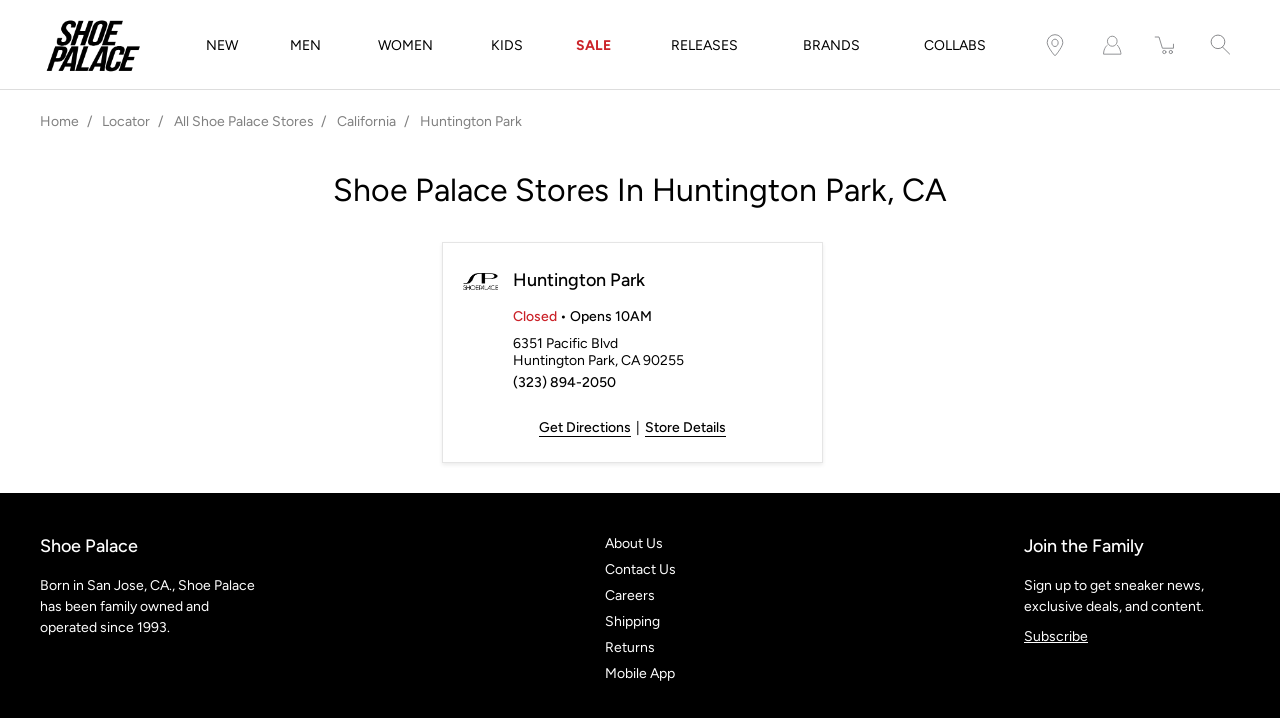

--- FILE ---
content_type: text/html;charset=UTF-8
request_url: https://stores.shoepalace.com/ca/huntingtonpark/
body_size: 29350
content:
<!DOCTYPE html>
<html lang="en" class="">
<head>
    <title>Premium Footwear | Shoes & Sneakers | Huntington Park Shoe Palace Stores</title>

    <!-- Meta Tags -->
    <meta http-equiv="X-UA-Compatible" content="IE=Edge">
<meta name="description" content="Use our convenient store locator to find a nearby Huntington Park Shoe Palace store for basketball sneakers, running shoes, casual shoes &amp; athletic gear and more!">
<meta name="keywords" content="Huntington Park shoe palace, Huntington Park shoe store near me, Huntington Park sneakers near me,  Huntington Park shoes near me">
<meta http-equiv="Content-Type" content="text/html; charset=utf-8">
<meta http-equiv="content-language" content="en-us">
<meta name="viewport" content="width=device-width, initial-scale=1">
<meta name="language" content="English">
<meta name="city" content="Huntington Park">
<meta name="state" content="CA, California">
    <!-- Site Validations  -->
    <meta name="google-site-verification" content="3NzBi6d4Stnka2zrVzAeTXmwf3hwBMh6XmUPeHMsvOM" />
<meta name="msvalidate.01" content="653A616672E8CFDB9C839B0CAC13F619" />
    <!-- Canonical -->
    <link rel="canonical" href="https://stores.shoepalace.com/ca/huntingtonpark/" />

    <!-- Javascript -->
    <script type="text/javascript">
    //<!--
    
    var RLS = {};
    var hours = {};

    //-->
</script>
    <!-- Dashboard head scripts -->
    
    <!-- Link Tags -->
    <link href="https://assets.stores.shoepalace.com/images/favicon-sp.ico" rel="shortcut icon">
<link href="https://assets.stores.shoepalace.com/css/slick.css" media="screen" rel="stylesheet" type="text/css">
        
     <!-- StyleSheets --> 
     <link rel="stylesheet" href="https://assets.stores.shoepalace.com/css/client-shoepalace.css">
    <link href="https://assets.stores.shoepalace.com/min/styles.min.css?v=9ef7b443208fc5c0ac5e5e104853191d" rel="stylesheet" media="screen">

            <style>
        :root {
            --color-footer-text: #ffffff;
            --color-footer-placeholder-text: rgba(255, 255, 255, 0.5);
            --color-footer-bg: #000000;
            --color-footer-bg-hover: rgba(255, 255, 255, 0.05);
            --color-footer-bottom-text: rgba(255, 255, 255, 0.7);
            --color-footer-bottom-bg: #000000;
            --color-footer-bottom-bg-hover: rgba(255, 255, 255, 0.05);
            --color-footer-bottom-border: rgba(255, 255, 255, 0.1);
        }
        </style>
        <link href="//www.shoepalace.com/cdn/shop/t/29/assets/theme.scss.css?v=74594772412468641651762558756" rel="stylesheet" type="text/css" media="all"/>        <link rel="stylesheet" href="//www.shoepalace.com/cdn/shop/t/29/assets/gb-custom-css-own.css?v=32511091535751668671758825445">    
    
    <script>
        function showcartmob() {
            window.location.href = "https://www.dtlr.com/cart";
        }
    </script>
</head>
<body id="shoepalace" class="city  has-no-map   ">
    <!-- Google tag (gtag.js) -->
<script async src="https://www.googletagmanager.com/gtag/js?id=G-LT331NV2S4"></script>
<script>
  window.dataLayer = window.dataLayer || [];
  function gtag(){dataLayer.push(arguments);}
  gtag('js', new Date());

  gtag('config', 'G-LT331NV2S4');
</script>    
    
    <!-- Locator Dynamic Header --><div id="shopify-section-header" class="shopify-section"><style>
	.main-logo__image { max-width: 100px; }
	div.nav-item.main-logo { padding:0 35px 0 0; margin:0; }
	@media only screen and (max-width:1023px) {
		div.nav-item.main-logo.gb-desk-logo { display:none !important; }
		div.nav-item.main-logo.gb-mob-logo { display:flex !important; margin:auto !important; padding:0; text-align:center!important; }
	}
	@media only screen and (max-width:767px) {
		div.nav-item.main-logo.gb-mob-logo .main-logo__image img { width:75px !important; }
	}
	@media screen and (max-width:549px) {
		#shopify-section-header > header > div.container { padding:0; }
		div.nav-item.main-logo.gb-mob-logo .main-logo__image img { width:60px !important; }
		div.nav-search-overlay { left:-20px !important; }
	}
</style><header class="site-header header--no-bg header--is-standard header--logo_left_links_center header--standard" data-section-type="header" id="header" data-scroll-lock-fill-gap>
	<div class="container">
		<div class="row">
			<div class="nav-item main-logo gb-mob-logo" style="display:none;"><a href="https://www.shoepalace.com/" class="main-logo__image visible-nav-link" data-width="100"><img src="//www.shoepalace.com/cdn/shop/files/NewSP.StackedRev072023_500x.png?v=1706142198" class="logo logo-home lazyload" data-aspectratio="1.8150289017341041" alt="Company Logo"><img src="//www.shoepalace.com/cdn/shop/files/NewSP.StackedRev072023_500x.png?v=1706142198" class="logo logo-other lazyload" data-aspectratio="1.8150289017341041" alt="Company Logo"></a></div>
			<div class="header-fix-cont">
				<div class="header-fix-cont-inner">
					<nav role="navigation" class="nav-standard nav-main"><div class="nav-item main-logo gb-desk-logo"><a href="https://www.shoepalace.com/" class="main-logo__image visible-nav-link" data-width="100"><img src="//www.shoepalace.com/cdn/shop/files/NewSP.StackedRev072023_500x.png?v=1706142198" class="logo logo-home lazyload" data-aspectratio="1.8150289017341041" alt="Company Logo"><img src="//www.shoepalace.com/cdn/shop/files/NewSP.StackedRev072023_500x.png?v=1706142198" class="logo logo-other lazyload" data-aspectratio="1.8150289017341041" alt="Company Logo"></a></div>
<nav class="menu menu--has-meganav">
	
<li class="menu-item has-submenu menu-item--meganav">
				<!-- LINKS -->
				<a href="https://www.shoepalace.com/collections/new-arrivals?mnid=new">NEW</a><div class="megamenu-wrapper">
							<div class="megamenu-inner">
								<div class="container"><!-- MEGANAV IMAGE AND TEXT --><!-- END MEGANAV IMAGE AND TEXT --><ul class="submenu submenu--items-2">
						<!-- SUBMENU LINKS --><li data-levels="1" class="submenu-item has-submenu">
								<!-- SUBLINK TITLE -->
								<a aria-haspopup="true" class="submenu-item__title visible-nav-link" href="#" aria-expanded="false" tabindex="-1">Shop by Category</a><!-- BEGIN SUB SUB LINK -->
								<ul class="submenu">
									<!-- SUBMENU LINKS --><li class="submenu-item Mens New">
											<a class="visible-nav-link" href="https://www.shoepalace.com/collections/mens-new?mnid=new_category" tabindex="-1">Men's New</a>
										</li><li class="submenu-item Womens New">
											<a class="visible-nav-link" href="https://www.shoepalace.com/collections/womens-new?mnid=new_category" tabindex="-1">Women's New</a>
										</li><li class="submenu-item Kids New">
											<a class="visible-nav-link" href="https://www.shoepalace.com/collections/kids-new?mnid=new_category" tabindex="-1">Kids' New</a>
										</li><li class="submenu-item All New">
											<a data-last="true" class="visible-nav-link" href="https://www.shoepalace.com/collections/new-arrivals?mnid=new_category" tabindex="-1">All New</a>
										</li></ul></li>
							<!-- END SUBSUBLINK --><li data-levels="1" class="submenu-item has-submenu">
								<!-- SUBLINK TITLE -->
								<a aria-haspopup="true" data-last="true" class="submenu-item__title visible-nav-link" href="#" aria-expanded="false" tabindex="-1">Featured</a><!-- BEGIN SUB SUB LINK -->
								<ul class="submenu">
									<!-- SUBMENU LINKS --><li class="submenu-item Winter Essentials">
											<a class="visible-nav-link" href="https://www.shoepalace.com/collections/winter-essentials?mnid=new_featured" tabindex="-1">Winter Essentials</a>
										</li><li class="submenu-item Realtree® by Shoe Palace">
											<a class="visible-nav-link" href="https://www.shoepalace.com/collections/realtree-by-shoe-palace?mnid=new_featured" tabindex="-1">Realtree® by Shoe Palace</a>
										</li><li class="submenu-item CTHDRL: Faith-Based Apparel">
											<a class="visible-nav-link" href="https://www.shoepalace.com/collections/cthdrl?mnid=new_featured" tabindex="-1">CTHDRL: Faith-Based Apparel</a>
										</li><li class="submenu-item Blog">
											<a data-last="true" class="visible-nav-link" href="https://www.shoepalace.com/blogs/all?mnid=new_featured" tabindex="-1">Blog</a>
										</li></ul></li>
							<!-- END SUBSUBLINK --></ul></div>
							</div>
						</div>
						<!-- END MEGAMENU WRAPPER --></li><li class="menu-item has-submenu menu-item--meganav">
				<!-- LINKS -->
				<a href="https://www.shoepalace.com/collections/men?mnid=men">MEN</a><div class="megamenu-wrapper">
							<div class="megamenu-inner">
								<div class="container"><!-- MEGANAV IMAGE AND TEXT --><!-- END MEGANAV IMAGE AND TEXT --><ul class="submenu submenu--items-4">
						<!-- SUBMENU LINKS --><li data-levels="1" class="submenu-item has-submenu">
								<!-- SUBLINK TITLE -->
								<a aria-haspopup="true" class="submenu-item__title visible-nav-link" href="https://www.shoepalace.com/collections/mens-footwear?mnid=mens_footwear" aria-expanded="false" tabindex="-1">Footwear</a><!-- BEGIN SUB SUB LINK -->
								<ul class="submenu">
									<!-- SUBMENU LINKS --><li class="submenu-item Lifestyle">
											<a class="visible-nav-link" href="https://www.shoepalace.com/collections/mens-lifestyle-shoes?mnid=mens_footwear_lifestyle" tabindex="-1">Lifestyle</a>
										</li><li class="submenu-item Running">
											<a class="visible-nav-link" href="https://www.shoepalace.com/collections/mens-running-shoes?mnid=mens_footwear_running" tabindex="-1">Running</a>
										</li><li class="submenu-item Basketball">
											<a class="visible-nav-link" href="https://www.shoepalace.com/collections/mens-basketball-shoes?mnid=mens_footwear_basketball" tabindex="-1">Basketball</a>
										</li><li class="submenu-item Skate">
											<a class="visible-nav-link" href="https://www.shoepalace.com/collections/mens-skate-shoes?mnid=mens_footwear_skate" tabindex="-1">Skate</a>
										</li><li class="submenu-item Sandals, Slides & Slippers">
											<a class="visible-nav-link" href="https://www.shoepalace.com/collections/mens-sandals?mnid=mens_footwear_sandals" tabindex="-1">Sandals, Slides & Slippers</a>
										</li><li class="submenu-item Boots">
											<a class="visible-nav-link" href="https://www.shoepalace.com/collections/mens-boots?mnid=mens_footwear_boots" tabindex="-1">Boots</a>
										</li><li class="submenu-item All Men Shoes">
											<a data-last="true" class="visible-nav-link" href="https://www.shoepalace.com/collections/mens-footwear?mnid=mens_footwear_all" tabindex="-1">All Men Shoes</a>
										</li></ul></li>
							<!-- END SUBSUBLINK --><li data-levels="1" class="submenu-item has-submenu">
								<!-- SUBLINK TITLE -->
								<a aria-haspopup="true" class="submenu-item__title visible-nav-link" href="https://www.shoepalace.com/collections/men-apparel?mnid=mens_apparel" aria-expanded="false" tabindex="-1">Apparel</a><!-- BEGIN SUB SUB LINK -->
								<ul class="submenu">
									<!-- SUBMENU LINKS --><li class="submenu-item Hoodies & Sweatshirts">
											<a class="visible-nav-link" href="https://www.shoepalace.com/collections/mens-hoodies-sweatshirts?mnid=mens_apparel_hoodiessweatshirts" tabindex="-1">Hoodies & Sweatshirts</a>
										</li><li class="submenu-item Sweatpants, Joggers & Track Pants">
											<a class="visible-nav-link" href="https://www.shoepalace.com/collections/mens-apparel-pants?mnid=mens_apparel_pants" tabindex="-1">Sweatpants, Joggers & Track Pants</a>
										</li><li class="submenu-item Jackets">
											<a class="visible-nav-link" href="https://www.shoepalace.com/collections/mens-jackets?mnid=mens_apparel_jackets" tabindex="-1">Jackets</a>
										</li><li class="submenu-item Matching Sets">
											<a class="visible-nav-link" href="https://www.shoepalace.com/collections/mens-matching-sets?mnid=mens_apparel_matchingsets" tabindex="-1">Matching Sets</a>
										</li><li class="submenu-item Shirts & Tanks">
											<a class="visible-nav-link" href="https://www.shoepalace.com/collections/mens-apparel-tops?mnid=mens_apparel_tops" tabindex="-1">Shirts & Tanks</a>
										</li><li class="submenu-item Jerseys">
											<a class="visible-nav-link" href="https://www.shoepalace.com/collections/jerseys?mnid=men_apparel_jerseys" tabindex="-1">Jerseys</a>
										</li><li class="submenu-item Shorts & Swim">
											<a class="visible-nav-link" href="https://www.shoepalace.com/collections/mens-shorts?mnid=mens_apparel_shorts" tabindex="-1">Shorts & Swim</a>
										</li><li class="submenu-item Graphic Tees">
											<a class="visible-nav-link" href="https://www.shoepalace.com/collections/mens-graphic-tees?mnid=mens_apparel_graphictees" tabindex="-1">Graphic Tees</a>
										</li><li class="submenu-item Underwear">
											<a class="visible-nav-link" href="https://www.shoepalace.com/collections/underwear?mnid=men_apparel_underwear" tabindex="-1">Underwear</a>
										</li><li class="submenu-item All Men Apparel">
											<a data-last="true" class="visible-nav-link" href="https://www.shoepalace.com/collections/men-apparel?mnid=mens_apparel_all" tabindex="-1">All Men Apparel</a>
										</li></ul></li>
							<!-- END SUBSUBLINK --><li data-levels="1" class="submenu-item has-submenu">
								<!-- SUBLINK TITLE -->
								<a aria-haspopup="true" class="submenu-item__title visible-nav-link" href="https://www.shoepalace.com/collections/accessories?mnid=mens_accessories" aria-expanded="false" tabindex="-1">Accessories</a><!-- BEGIN SUB SUB LINK -->
								<ul class="submenu">
									<!-- SUBMENU LINKS --><li class="submenu-item Hats & Beanies">
											<a class="visible-nav-link" href="https://www.shoepalace.com/collections/hats?mnid=mens_accessories_hats" tabindex="-1">Hats & Beanies</a>
										</li><li class="submenu-item Bags, Backpacks & Duffels">
											<a class="visible-nav-link" href="https://www.shoepalace.com/collections/bags?mnid=mens_accessories_bags" tabindex="-1">Bags, Backpacks & Duffels</a>
										</li><li class="submenu-item Socks">
											<a class="visible-nav-link" href="https://www.shoepalace.com/collections/mens-accessories-socks?mnid=mens_accessories_socks" tabindex="-1">Socks</a>
										</li><li class="submenu-item Shoe Care">
											<a class="visible-nav-link" href="https://www.shoepalace.com/collections/shoe-care?mnid=mens_accessories_shoecare" tabindex="-1">Shoe Care</a>
										</li><li class="submenu-item All Accessories">
											<a data-last="true" class="visible-nav-link" href="https://www.shoepalace.com/collections/accessories?mnid=mens_accessories_all" tabindex="-1">All Accessories</a>
										</li></ul></li>
							<!-- END SUBSUBLINK --><li data-levels="1" class="submenu-item has-submenu">
								<!-- SUBLINK TITLE -->
								<a aria-haspopup="true" data-last="true" class="submenu-item__title visible-nav-link" href="#" aria-expanded="false" tabindex="-1">Fan Gear</a><!-- BEGIN SUB SUB LINK -->
								<ul class="submenu">
									<!-- SUBMENU LINKS --><li class="submenu-item MLB">
											<a class="visible-nav-link" href="https://www.shoepalace.com/collections/mlb?mnid=men_fangear_mlb" tabindex="-1">MLB</a>
										</li><li class="submenu-item NFL">
											<a class="visible-nav-link" href="https://www.shoepalace.com/collections/nfl?mnid=men_fangear_nfl" tabindex="-1">NFL</a>
										</li><li class="submenu-item NBA">
											<a class="visible-nav-link" href="https://www.shoepalace.com/collections/nba?mnid=men_fangear_nba" tabindex="-1">NBA</a>
										</li><li class="submenu-item NHL">
											<a data-last="true" class="visible-nav-link" href="https://www.shoepalace.com/collections/nhl?mnid=men_fangear_nhl" tabindex="-1">NHL</a>
										</li></ul></li>
							<!-- END SUBSUBLINK --></ul></div>
							</div>
						</div>
						<!-- END MEGAMENU WRAPPER --></li><li class="menu-item has-submenu menu-item--meganav">
				<!-- LINKS -->
				<a href="https://www.shoepalace.com/collections/women?mnid=women">WOMEN</a><div class="megamenu-wrapper">
							<div class="megamenu-inner">
								<div class="container"><!-- MEGANAV IMAGE AND TEXT --><!-- END MEGANAV IMAGE AND TEXT --><ul class="submenu submenu--items-3">
						<!-- SUBMENU LINKS --><li data-levels="1" class="submenu-item has-submenu">
								<!-- SUBLINK TITLE -->
								<a aria-haspopup="true" class="submenu-item__title visible-nav-link" href="https://www.shoepalace.com/collections/womens-footwear?mnid=womens_footwear" aria-expanded="false" tabindex="-1">Footwear</a><!-- BEGIN SUB SUB LINK -->
								<ul class="submenu">
									<!-- SUBMENU LINKS --><li class="submenu-item Lifestyle">
											<a class="visible-nav-link" href="https://www.shoepalace.com/collections/womens-lifestyle-shoes?mnid=womens_footwear_lifestyle" tabindex="-1">Lifestyle</a>
										</li><li class="submenu-item Running">
											<a class="visible-nav-link" href="https://www.shoepalace.com/collections/womens-running-shoes?mnid=womens_footwear_running" tabindex="-1">Running</a>
										</li><li class="submenu-item Boots">
											<a class="visible-nav-link" href="https://www.shoepalace.com/collections/womens-boots?mnid=womens_footwear_boots" tabindex="-1">Boots</a>
										</li><li class="submenu-item Sandals, Slippers & Slides">
											<a class="visible-nav-link" href="https://www.shoepalace.com/collections/womens-sandals?mnid=womens_footwear_sandals" tabindex="-1">Sandals, Slippers & Slides</a>
										</li><li class="submenu-item Basketball">
											<a class="visible-nav-link" href="https://www.shoepalace.com/collections/womens-basketball-shoes?mnid=womens_footwear_basketball" tabindex="-1">Basketball</a>
										</li><li class="submenu-item All Women Shoes">
											<a data-last="true" class="visible-nav-link" href="https://www.shoepalace.com/collections/womens-footwear?mnid=womens_footwear_all" tabindex="-1">All Women Shoes</a>
										</li></ul></li>
							<!-- END SUBSUBLINK --><li data-levels="1" class="submenu-item has-submenu">
								<!-- SUBLINK TITLE -->
								<a aria-haspopup="true" class="submenu-item__title visible-nav-link" href="https://www.shoepalace.com/collections/womens-apparel?mnid=womens_apparel" aria-expanded="false" tabindex="-1">Apparel</a><!-- BEGIN SUB SUB LINK -->
								<ul class="submenu">
									<!-- SUBMENU LINKS --><li class="submenu-item Hoodies & Sweatshirts">
											<a class="visible-nav-link" href="https://www.shoepalace.com/collections/womens-hoodies-sweatshirts?mnid=womens_apparel_hoodiessweatshirts" tabindex="-1">Hoodies & Sweatshirts</a>
										</li><li class="submenu-item Sweatpants, Joggers & Leggings">
											<a class="visible-nav-link" href="https://www.shoepalace.com/collections/womens-sweatpants-joggers?mnid=womens_apparel_sweatpantsjoggers" tabindex="-1">Sweatpants, Joggers & Leggings</a>
										</li><li class="submenu-item Shirts & Tanks">
											<a class="visible-nav-link" href="https://www.shoepalace.com/collections/womens-apparel-tops?mnid=womens_apparel_tops" tabindex="-1">Shirts & Tanks</a>
										</li><li class="submenu-item Matching Sets">
											<a class="visible-nav-link" href="https://www.shoepalace.com/collections/womens-matching-sets?mnid=womens_apparel_matchingsets" tabindex="-1">Matching Sets</a>
										</li><li class="submenu-item Jackets">
											<a class="visible-nav-link" href="https://www.shoepalace.com/collections/womens-jackets?mnid=womens_apparel_jackets" tabindex="-1">Jackets</a>
										</li><li class="submenu-item Shorts">
											<a class="visible-nav-link" href="https://www.shoepalace.com/collections/womens-shorts?mnid=womens_apparel_shorts" tabindex="-1">Shorts</a>
										</li><li class="submenu-item Sports Bras">
											<a class="visible-nav-link" href="https://www.shoepalace.com/collections/womens-sports-bras?mnid=womens_apparel_sportsbras" tabindex="-1">Sports Bras</a>
										</li><li class="submenu-item Skirts & Dresses">
											<a class="visible-nav-link" href="https://www.shoepalace.com/collections/womens-skirts-dresses?mnid=women_apparel_skirts" tabindex="-1">Skirts & Dresses</a>
										</li><li class="submenu-item Jerseys">
											<a class="visible-nav-link" href="https://www.shoepalace.com/collections/womens-jerseys?mnid=womens_apparel_jerseys" tabindex="-1">Jerseys</a>
										</li><li class="submenu-item All Women Apparel">
											<a data-last="true" class="visible-nav-link" href="https://www.shoepalace.com/collections/womens-apparel?mnid=womens_apparel_all" tabindex="-1">All Women Apparel</a>
										</li></ul></li>
							<!-- END SUBSUBLINK --><li data-levels="1" class="submenu-item has-submenu">
								<!-- SUBLINK TITLE -->
								<a aria-haspopup="true" data-last="true" class="submenu-item__title visible-nav-link" href="https://www.shoepalace.com/collections/accessories?mnid=womens_accessories" aria-expanded="false" tabindex="-1">Accessories</a><!-- BEGIN SUB SUB LINK -->
								<ul class="submenu">
									<!-- SUBMENU LINKS --><li class="submenu-item Hats & Beanies">
											<a class="visible-nav-link" href="https://www.shoepalace.com/collections/hats?mnid=womens_accessories_hats" tabindex="-1">Hats & Beanies</a>
										</li><li class="submenu-item Bags, Backpacks & Duffels">
											<a class="visible-nav-link" href="https://www.shoepalace.com/collections/womens-accessories-bags?mnid=womens_accessories_bags" tabindex="-1">Bags, Backpacks & Duffels</a>
										</li><li class="submenu-item Socks">
											<a class="visible-nav-link" href="https://www.shoepalace.com/collections/socks?mnid=womens_accessories_socks" tabindex="-1">Socks</a>
										</li><li class="submenu-item Shoe Care">
											<a class="visible-nav-link" href="https://www.shoepalace.com/collections/shoe-care?mnid=womens_accessories_shoecare" tabindex="-1">Shoe Care</a>
										</li><li class="submenu-item All Accessories">
											<a data-last="true" class="visible-nav-link" href="https://www.shoepalace.com/collections/accessories?mnid=womens_accessories_all" tabindex="-1">All Accessories</a>
										</li></ul></li>
							<!-- END SUBSUBLINK --></ul></div>
							</div>
						</div>
						<!-- END MEGAMENU WRAPPER --></li><li class="menu-item has-submenu menu-item--meganav">
				<!-- LINKS -->
				<a href="https://www.shoepalace.com/collections/kids?mnid=kids">KIDS</a><div class="megamenu-wrapper">
							<div class="megamenu-inner">
								<div class="container"><!-- MEGANAV IMAGE AND TEXT --><!-- END MEGANAV IMAGE AND TEXT --><ul class="submenu submenu--items-4">
						<!-- SUBMENU LINKS --><li data-levels="1" class="submenu-item has-submenu">
								<!-- SUBLINK TITLE -->
								<a aria-haspopup="true" class="submenu-item__title visible-nav-link" href="https://www.shoepalace.com/collections/kids?mnid=kids_department" aria-expanded="false" tabindex="-1">Department </a><!-- BEGIN SUB SUB LINK -->
								<ul class="submenu">
									<!-- SUBMENU LINKS --><li class="submenu-item Grade School">
											<a class="visible-nav-link" href="https://www.shoepalace.com/collections/grade-school?mnid=kids_department_gradeschool" tabindex="-1">Grade School </a>
										</li><li class="submenu-item Preschool">
											<a class="visible-nav-link" href="https://www.shoepalace.com/collections/preschool?mnid=kids_department_preschool" tabindex="-1">Preschool</a>
										</li><li class="submenu-item Infant Toddler">
											<a data-last="true" class="visible-nav-link" href="https://www.shoepalace.com/collections/infant-toddler?mnid=kids_department_infanttoddler" tabindex="-1">Infant Toddler </a>
										</li></ul></li>
							<!-- END SUBSUBLINK --><li data-levels="1" class="submenu-item has-submenu">
								<!-- SUBLINK TITLE -->
								<a aria-haspopup="true" class="submenu-item__title visible-nav-link" href="https://www.shoepalace.com/collections/kids-footwear?mnid=kids_footwear" aria-expanded="false" tabindex="-1">Footwear</a><!-- BEGIN SUB SUB LINK -->
								<ul class="submenu">
									<!-- SUBMENU LINKS --><li class="submenu-item Lifestyle">
											<a class="visible-nav-link" href="https://www.shoepalace.com/collections/kids-lifestyle-shoes?mnid=kids_footwear_lifestyle" tabindex="-1">Lifestyle</a>
										</li><li class="submenu-item Running">
											<a class="visible-nav-link" href="https://www.shoepalace.com/collections/kids-running-shoes?mnid=kids_footwear_running" tabindex="-1">Running</a>
										</li><li class="submenu-item Basketball">
											<a class="visible-nav-link" href="https://www.shoepalace.com/collections/kids-basketball-shoes?mnid=kids_footwear_basketball" tabindex="-1">Basketball</a>
										</li><li class="submenu-item Skate">
											<a class="visible-nav-link" href="https://www.shoepalace.com/collections/kids-skate-shoes?mnid=kids_footwear_skate" tabindex="-1">Skate</a>
										</li><li class="submenu-item Sandals, Slippers & Slides">
											<a class="visible-nav-link" href="https://www.shoepalace.com/collections/kids-sandals?mnid=kids_footwear_sandals" tabindex="-1">Sandals, Slippers & Slides</a>
										</li><li class="submenu-item Boots">
											<a class="visible-nav-link" href="https://www.shoepalace.com/collections/kids-boots?mnid=kids_footwear_boots" tabindex="-1">Boots</a>
										</li><li class="submenu-item All Kids Shoes">
											<a data-last="true" class="visible-nav-link" href="https://www.shoepalace.com/collections/kids-footwear?mnid=kids_footwear_all" tabindex="-1">All Kids Shoes</a>
										</li></ul></li>
							<!-- END SUBSUBLINK --><li data-levels="1" class="submenu-item has-submenu">
								<!-- SUBLINK TITLE -->
								<a aria-haspopup="true" class="submenu-item__title visible-nav-link" href="https://www.shoepalace.com/collections/kids-apparel?mnid=kids_apparel" aria-expanded="false" tabindex="-1">Apparel</a><!-- BEGIN SUB SUB LINK -->
								<ul class="submenu">
									<!-- SUBMENU LINKS --><li class="submenu-item Sweatpants, Joggers & Leggings">
											<a class="visible-nav-link" href="https://www.shoepalace.com/collections/kids-apparel-pants?mnid=kids_apparel_pants" tabindex="-1">Sweatpants, Joggers & Leggings</a>
										</li><li class="submenu-item Shirts & Tanks">
											<a class="visible-nav-link" href="https://www.shoepalace.com/collections/kids-apparel-tops?mnid=kids_apparel_tops" tabindex="-1">Shirts & Tanks</a>
										</li><li class="submenu-item Matching Sets">
											<a class="visible-nav-link" href="https://www.shoepalace.com/collections/kids-matching-sets?mnid=kids_apparel_matchingsets" tabindex="-1">Matching Sets</a>
										</li><li class="submenu-item Shorts">
											<a class="visible-nav-link" href="https://www.shoepalace.com/collections/kids-shorts?mnid=kids_apparel_shorts" tabindex="-1">Shorts</a>
										</li><li class="submenu-item Jerseys">
											<a class="visible-nav-link" href="https://www.shoepalace.com/collections/kids-jerseys?mnid=kids_apparel_jerseys" tabindex="-1">Jerseys</a>
										</li><li class="submenu-item All Kids Apparel">
											<a data-last="true" class="visible-nav-link" href="https://www.shoepalace.com/collections/kids-apparel?mnid=kids_apparel_all" tabindex="-1">All Kids Apparel</a>
										</li></ul></li>
							<!-- END SUBSUBLINK --><li data-levels="1" class="submenu-item has-submenu">
								<!-- SUBLINK TITLE -->
								<a aria-haspopup="true" data-last="true" class="submenu-item__title visible-nav-link" href="https://www.shoepalace.com/collections/kids-accessories?mnid=kids_accessories" aria-expanded="false" tabindex="-1">Accessories</a><!-- BEGIN SUB SUB LINK -->
								<ul class="submenu">
									<!-- SUBMENU LINKS --><li class="submenu-item Backpacks, Bags & Duffels">
											<a data-last="true" class="visible-nav-link" href="https://www.shoepalace.com/collections/bags?mnid=kids_accessories_bags" tabindex="-1">Backpacks, Bags & Duffels</a>
										</li></ul></li>
							<!-- END SUBSUBLINK --></ul></div>
							</div>
						</div>
						<!-- END MEGAMENU WRAPPER --></li><li class="menu-item has-submenu menu-item--meganav">
				<!-- LINKS -->
				<a href="https://www.shoepalace.com/collections/sale?mnid=sale">SALE</a><div class="megamenu-wrapper">
							<div class="megamenu-inner">
								<div class="container"><!-- MEGANAV IMAGE AND TEXT --><!-- END MEGANAV IMAGE AND TEXT --><ul class="submenu submenu--items-5">
						<!-- SUBMENU LINKS --><li data-levels="1" class="submenu-item has-submenu">
								<!-- SUBLINK TITLE -->
								<a aria-haspopup="true" class="submenu-item__title visible-nav-link" href="https://www.shoepalace.com/collections/mens-sale?mnid=sale_menssale" aria-expanded="false" tabindex="-1">Men&#39;s Sale</a><!-- BEGIN SUB SUB LINK -->
								<ul class="submenu">
									<!-- SUBMENU LINKS --><li class="submenu-item Shoes">
											<a class="visible-nav-link" href="https://www.shoepalace.com/collections/mens-sale-shoes?mnid=sale_men" tabindex="-1">Shoes</a>
										</li><li class="submenu-item Clothes">
											<a class="visible-nav-link" href="https://www.shoepalace.com/collections/mens-sale-clothes?mnid=sale_men" tabindex="-1">Clothes</a>
										</li><li class="submenu-item Accessories">
											<a data-last="true" class="visible-nav-link" href="https://www.shoepalace.com/collections/sale-accessories?mnid=sale_men" tabindex="-1">Accessories</a>
										</li></ul></li>
							<!-- END SUBSUBLINK --><li data-levels="1" class="submenu-item has-submenu">
								<!-- SUBLINK TITLE -->
								<a aria-haspopup="true" class="submenu-item__title visible-nav-link" href="https://www.shoepalace.com/collections/womens-sale?mnid=sale_womenssale" aria-expanded="false" tabindex="-1">Women&#39;s Sale</a><!-- BEGIN SUB SUB LINK -->
								<ul class="submenu">
									<!-- SUBMENU LINKS --><li class="submenu-item Shoes">
											<a class="visible-nav-link" href="https://www.shoepalace.com/collections/womens-sale-shoes?mnid=sale_women" tabindex="-1">Shoes</a>
										</li><li class="submenu-item Clothes">
											<a data-last="true" class="visible-nav-link" href="https://www.shoepalace.com/collections/womens-sale-clothes?mnid=sale_women" tabindex="-1">Clothes</a>
										</li></ul></li>
							<!-- END SUBSUBLINK --><li data-levels="1" class="submenu-item has-submenu">
								<!-- SUBLINK TITLE -->
								<a aria-haspopup="true" class="submenu-item__title visible-nav-link" href="https://www.shoepalace.com/collections/kids-sale?mnid=sale_kidssale" aria-expanded="false" tabindex="-1">Kids&#39; Sale</a><!-- BEGIN SUB SUB LINK -->
								<ul class="submenu">
									<!-- SUBMENU LINKS --><li class="submenu-item Shoes">
											<a class="visible-nav-link" href="https://www.shoepalace.com/collections/kids-sale-shoes?mnid=sale_kids" tabindex="-1">Shoes</a>
										</li><li class="submenu-item Clothes">
											<a data-last="true" class="visible-nav-link" href="https://www.shoepalace.com/collections/kids-sale-clothes?mnid=sale_kids" tabindex="-1">Clothes</a>
										</li></ul></li>
							<!-- END SUBSUBLINK --><li data-levels="1" class="submenu-item has-submenu">
								<!-- SUBLINK TITLE -->
								<a aria-haspopup="true" class="submenu-item__title visible-nav-link" href="https://www.shoepalace.com/pages/flash-sale?mnid=sale_currentdeals" aria-expanded="false" tabindex="-1">Current Deals</a><!-- BEGIN SUB SUB LINK -->
								<ul class="submenu">
									<!-- SUBMENU LINKS --><li class="submenu-item 60% off Select Styles">
											<a class="visible-nav-link" href="https://www.shoepalace.com/collections/60-off-code-flash60?mnid=sale_deals" tabindex="-1">60% off Select Styles</a>
										</li><li class="submenu-item 50% off Select Styles">
											<a class="visible-nav-link" href="https://www.shoepalace.com/collections/flash-sale-50?mnid=sale_deals" tabindex="-1">50% off Select Styles</a>
										</li><li class="submenu-item 40% off Select Styles">
											<a class="visible-nav-link" href="https://www.shoepalace.com/collections/flash-40?mnid=sale_deals" tabindex="-1">40% off Select Styles</a>
										</li><li class="submenu-item 30% off Select Styles">
											<a class="visible-nav-link" href="https://www.shoepalace.com/collections/flash-sale?mnid=sale_deals" tabindex="-1">30% off Select Styles</a>
										</li><li class="submenu-item 25% off Select Styles">
											<a class="visible-nav-link" href="https://www.shoepalace.com/collections/flash-sale-25?mnid=sale_deals" tabindex="-1">25% off Select Styles</a>
										</li><li class="submenu-item See All Deals">
											<a data-last="true" class="visible-nav-link" href="https://www.shoepalace.com/pages/flash-sale?mnid=sale_all" tabindex="-1">See All Deals</a>
										</li></ul></li>
							<!-- END SUBSUBLINK --><li data-levels="1" class="submenu-item has-submenu">
								<!-- SUBLINK TITLE -->
								<a aria-haspopup="true" data-last="true" class="submenu-item__title visible-nav-link" href="https://www.shoepalace.com/collections/trending-now-steals-you-ll-love?mnid=sale_trending" aria-expanded="false" tabindex="-1">Trending</a><!-- BEGIN SUB SUB LINK -->
								<ul class="submenu">
									<!-- SUBMENU LINKS --><li class="submenu-item Under $50">
											<a class="visible-nav-link" href="https://www.shoepalace.com/collections/sale-50-and-under?mnid=sale_trending" tabindex="-1">Under $50</a>
										</li><li class="submenu-item Under $100">
											<a class="visible-nav-link" href="https://www.shoepalace.com/collections/markdowns-under-100?mnid=sale_trending" tabindex="-1">Under $100</a>
										</li><li class="submenu-item Hats Under $20">
											<a class="visible-nav-link" href="https://www.shoepalace.com/collections/sale-hats-under-20?mnid=sale_trending" tabindex="-1">Hats Under $20</a>
										</li><li class="submenu-item Jordan Brand">
											<a class="visible-nav-link" href="https://www.shoepalace.com/collections/jordan-sale?mnid=sale_trending" tabindex="-1">Jordan Brand</a>
										</li><li class="submenu-item Nike Dunk">
											<a class="visible-nav-link" href="https://www.shoepalace.com/collections/nike-dunk-sale?mnid=sale_trending" tabindex="-1">Nike Dunk</a>
										</li><li class="submenu-item Apparel Under $30">
											<a data-last="true" class="visible-nav-link" href="https://www.shoepalace.com/collections/sale-apparel-under-30?mnid=sale_trending" tabindex="-1">Apparel Under $30</a>
										</li></ul></li>
							<!-- END SUBSUBLINK --></ul></div>
							</div>
						</div>
						<!-- END MEGAMENU WRAPPER --></li><li class="menu-item menu-item--dropdown">
				<!-- LINKS -->
				<a href="https://www.shoepalace.com/pages/releases?mnid=releases">RELEASES</a></li><li class="menu-item has-submenu menu-item--dropdown">
				<!-- LINKS -->
				<a href="https://www.shoepalace.com/pages/all-brands?mnid=brands">BRANDS</a><!-- MEGANAV IMAGE AND TEXT --><!-- END MEGANAV IMAGE AND TEXT --><ul class="submenu">
						<!-- SUBMENU LINKS --><li data-levels="0" class="submenu-item">
								<!-- SUBLINK TITLE -->
								<a aria-haspopup="true" class="visible-nav-link" href="https://www.shoepalace.com/collections/shoe-palace?mnid=brands_sp" aria-expanded="false" tabindex="-1">Shoe Palace</a></li>
							<!-- END SUBSUBLINK --><li data-levels="0" class="submenu-item">
								<!-- SUBLINK TITLE -->
								<a aria-haspopup="true" class="visible-nav-link" href="https://www.shoepalace.com/collections/jordan?mnid=brands_jordan" aria-expanded="false" tabindex="-1">Jordan</a></li>
							<!-- END SUBSUBLINK --><li data-levels="0" class="submenu-item">
								<!-- SUBLINK TITLE -->
								<a aria-haspopup="true" class="visible-nav-link" href="https://www.shoepalace.com/collections/nike?mnid=brands_nike" aria-expanded="false" tabindex="-1">Nike</a></li>
							<!-- END SUBSUBLINK --><li data-levels="0" class="submenu-item">
								<!-- SUBLINK TITLE -->
								<a aria-haspopup="true" class="visible-nav-link" href="https://www.shoepalace.com/collections/adidas?mnid=brands_adidas" aria-expanded="false" tabindex="-1">adidas</a></li>
							<!-- END SUBSUBLINK --><li data-levels="0" class="submenu-item">
								<!-- SUBLINK TITLE -->
								<a aria-haspopup="true" class="visible-nav-link" href="https://www.shoepalace.com/collections/new-balance?mnid=brands_newbalance" aria-expanded="false" tabindex="-1">New Balance</a></li>
							<!-- END SUBSUBLINK --><li data-levels="0" class="submenu-item">
								<!-- SUBLINK TITLE -->
								<a aria-haspopup="true" class="visible-nav-link" href="https://www.shoepalace.com/collections/sprayground?mnid=brands_sprayground" aria-expanded="false" tabindex="-1">Sprayground</a></li>
							<!-- END SUBSUBLINK --><li data-levels="0" class="submenu-item">
								<!-- SUBLINK TITLE -->
								<a aria-haspopup="true" class="visible-nav-link" href="https://www.shoepalace.com/collections/new-era?mnid=brands_newera" aria-expanded="false" tabindex="-1">New Era</a></li>
							<!-- END SUBSUBLINK --><li data-levels="0" class="submenu-item">
								<!-- SUBLINK TITLE -->
								<a aria-haspopup="true" class="visible-nav-link" href="https://www.shoepalace.com/collections/ugg?mnid=brands_ugg" aria-expanded="false" tabindex="-1">UGG</a></li>
							<!-- END SUBSUBLINK --><li data-levels="0" class="submenu-item">
								<!-- SUBLINK TITLE -->
								<a aria-haspopup="true" class="visible-nav-link" href="https://www.shoepalace.com/collections/birkenstock?mnid=brands_birkenstock" aria-expanded="false" tabindex="-1">Birkenstock</a></li>
							<!-- END SUBSUBLINK --><li data-levels="0" class="submenu-item">
								<!-- SUBLINK TITLE -->
								<a aria-haspopup="true" class="visible-nav-link" href="https://www.shoepalace.com/collections/asics?mnid=brands_asics" aria-expanded="false" tabindex="-1">ASICS</a></li>
							<!-- END SUBSUBLINK --><li data-levels="0" class="submenu-item">
								<!-- SUBLINK TITLE -->
								<a aria-haspopup="true" class="visible-nav-link" href="https://www.shoepalace.com/collections/salomon?mnid=brands_salomon" aria-expanded="false" tabindex="-1">Salomon</a></li>
							<!-- END SUBSUBLINK --><li data-levels="0" class="submenu-item">
								<!-- SUBLINK TITLE -->
								<a aria-haspopup="true" class="visible-nav-link" href="https://www.shoepalace.com/collections/hoka?mnid=brands_hoka" aria-expanded="false" tabindex="-1">HOKA</a></li>
							<!-- END SUBSUBLINK --><li data-levels="0" class="submenu-item">
								<!-- SUBLINK TITLE -->
								<a aria-haspopup="true" class="visible-nav-link" href="https://www.shoepalace.com/collections/on?mnid=brands" aria-expanded="false" tabindex="-1">On</a></li>
							<!-- END SUBSUBLINK --><li data-levels="0" class="submenu-item">
								<!-- SUBLINK TITLE -->
								<a aria-haspopup="true" class="visible-nav-link" href="https://www.shoepalace.com/collections/maison-article?mnid=brands_maison" aria-expanded="false" tabindex="-1">Maison Article</a></li>
							<!-- END SUBSUBLINK --><li data-levels="0" class="submenu-item">
								<!-- SUBLINK TITLE -->
								<a aria-haspopup="true" class="visible-nav-link" href="https://www.shoepalace.com/collections/sacre?mnid=brands_sacre" aria-expanded="false" tabindex="-1">SACRÉ</a></li>
							<!-- END SUBSUBLINK --><li data-levels="0" class="submenu-item">
								<!-- SUBLINK TITLE -->
								<a aria-haspopup="true" data-last="true" class="visible-nav-link" href="https://www.shoepalace.com/pages/all-brands?mnid=brands_all" aria-expanded="false" tabindex="-1">All Brands</a></li>
							<!-- END SUBSUBLINK --></ul></li><li class="menu-item has-submenu menu-item--dropdown">
				<!-- LINKS -->
				<a href="https://www.shoepalace.com/pages/exclusive-collabs?mnid=collabs">COLLABS</a><!-- MEGANAV IMAGE AND TEXT --><!-- END MEGANAV IMAGE AND TEXT --><ul class="submenu">
						<!-- SUBMENU LINKS --><li data-levels="0" class="submenu-item">
								<!-- SUBLINK TITLE -->
								<a aria-haspopup="true" class="visible-nav-link" href="https://www.shoepalace.com/collections/shoe-palace-x-muhammad-ali?mnid=collabs" aria-expanded="false" tabindex="-1">Muhammad Ali</a></li>
							<!-- END SUBSUBLINK --><li data-levels="0" class="submenu-item">
								<!-- SUBLINK TITLE -->
								<a aria-haspopup="true" class="visible-nav-link" href="https://www.shoepalace.com/collections/shoe-palace-x-scarface?mnid=collabs" aria-expanded="false" tabindex="-1">Scarface</a></li>
							<!-- END SUBSUBLINK --><li data-levels="0" class="submenu-item">
								<!-- SUBLINK TITLE -->
								<a aria-haspopup="true" class="visible-nav-link" href="https://www.shoepalace.com/collections/monopoly-x-shoe-palace?mnid=collabs" aria-expanded="false" tabindex="-1">Monopoly</a></li>
							<!-- END SUBSUBLINK --><li data-levels="0" class="submenu-item">
								<!-- SUBLINK TITLE -->
								<a aria-haspopup="true" class="visible-nav-link" href="https://www.shoepalace.com/collections/disney-fantasia-by-shoe-palace?mnid=collabs" aria-expanded="false" tabindex="-1">Fantasia</a></li>
							<!-- END SUBSUBLINK --><li data-levels="0" class="submenu-item">
								<!-- SUBLINK TITLE -->
								<a aria-haspopup="true" class="visible-nav-link" href="https://www.shoepalace.com/collections/shoe-palace-x-john-wick?mnid=collabs" aria-expanded="false" tabindex="-1">John Wick</a></li>
							<!-- END SUBSUBLINK --><li data-levels="0" class="submenu-item">
								<!-- SUBLINK TITLE -->
								<a aria-haspopup="true" class="visible-nav-link" href="https://www.shoepalace.com/collections/keith-haring-x-shoe-palace?mnid=collabs" aria-expanded="false" tabindex="-1">Keith Haring</a></li>
							<!-- END SUBSUBLINK --><li data-levels="0" class="submenu-item">
								<!-- SUBLINK TITLE -->
								<a aria-haspopup="true" class="visible-nav-link" href="https://www.shoepalace.com/collections/sp-x-frida-kahlo?mnid=collabs" aria-expanded="false" tabindex="-1">Frida Kahlo</a></li>
							<!-- END SUBSUBLINK --><li data-levels="0" class="submenu-item">
								<!-- SUBLINK TITLE -->
								<a aria-haspopup="true" class="visible-nav-link" href="https://www.shoepalace.com/collections/nightmare-before-christmas-x-shoe-palace?mnid=collabs" aria-expanded="false" tabindex="-1">The Nightmare Before Christmas</a></li>
							<!-- END SUBSUBLINK --><li data-levels="0" class="submenu-item">
								<!-- SUBLINK TITLE -->
								<a aria-haspopup="true" class="visible-nav-link" href="https://www.shoepalace.com/collections/shoe-palace-x-friday-the-13th?mnid=collabs" aria-expanded="false" tabindex="-1">Friday the 13th</a></li>
							<!-- END SUBSUBLINK --><li data-levels="0" class="submenu-item">
								<!-- SUBLINK TITLE -->
								<a aria-haspopup="true" class="visible-nav-link" href="https://www.shoepalace.com/collections/it-x-shoe-palace?mnid=collabs" aria-expanded="false" tabindex="-1">It</a></li>
							<!-- END SUBSUBLINK --><li data-levels="0" class="submenu-item">
								<!-- SUBLINK TITLE -->
								<a aria-haspopup="true" class="visible-nav-link" href="https://www.shoepalace.com/collections/mickey-and-friends-by-shoe-palace?mnid=collabs" aria-expanded="false" tabindex="-1">Mickey and Friends</a></li>
							<!-- END SUBSUBLINK --><li data-levels="0" class="submenu-item">
								<!-- SUBLINK TITLE -->
								<a aria-haspopup="true" class="visible-nav-link" href="https://www.shoepalace.com/collections/shoe-palace-x-chucky?mnid=collabs" aria-expanded="false" tabindex="-1">Chucky</a></li>
							<!-- END SUBSUBLINK --><li data-levels="0" class="submenu-item">
								<!-- SUBLINK TITLE -->
								<a aria-haspopup="true" class="visible-nav-link" href="https://www.shoepalace.com/collections/michael-jackson-x-shoe-palace?mnid=collabs" aria-expanded="false" tabindex="-1">Michael Jackson</a></li>
							<!-- END SUBSUBLINK --><li data-levels="0" class="submenu-item">
								<!-- SUBLINK TITLE -->
								<a aria-haspopup="true" class="visible-nav-link" href="https://www.shoepalace.com/collections/marvel-by-shoe-palace?mnid=collabs" aria-expanded="false" tabindex="-1">Marvel</a></li>
							<!-- END SUBSUBLINK --><li data-levels="0" class="submenu-item">
								<!-- SUBLINK TITLE -->
								<a aria-haspopup="true" class="visible-nav-link" href="https://www.shoepalace.com/collections/superman-x-shoe-palace?mnid=collabs" aria-expanded="false" tabindex="-1">Superman</a></li>
							<!-- END SUBSUBLINK --><li data-levels="0" class="submenu-item">
								<!-- SUBLINK TITLE -->
								<a aria-haspopup="true" class="visible-nav-link" href="https://www.shoepalace.com/collections/shoe-palace-x-bruce-lee?mnid=collabs" aria-expanded="false" tabindex="-1">Bruce Lee</a></li>
							<!-- END SUBSUBLINK --><li data-levels="0" class="submenu-item">
								<!-- SUBLINK TITLE -->
								<a aria-haspopup="true" class="visible-nav-link" href="https://www.shoepalace.com/collections/ducktales-by-shoe-palace?mnid=collabs" aria-expanded="false" tabindex="-1">DuckTales</a></li>
							<!-- END SUBSUBLINK --><li data-levels="0" class="submenu-item">
								<!-- SUBLINK TITLE -->
								<a aria-haspopup="true" class="visible-nav-link" href="https://www.shoepalace.com/collections/tom-and-jerry-x-shoe-palace?mnid=collabs" aria-expanded="false" tabindex="-1">Tom and Jerry</a></li>
							<!-- END SUBSUBLINK --><li data-levels="0" class="submenu-item">
								<!-- SUBLINK TITLE -->
								<a aria-haspopup="true" class="visible-nav-link" href="https://www.shoepalace.com/collections/breaking-bad-x-shoe-palace?mnid=collabs" aria-expanded="false" tabindex="-1">Breaking Bad</a></li>
							<!-- END SUBSUBLINK --><li data-levels="0" class="submenu-item">
								<!-- SUBLINK TITLE -->
								<a aria-haspopup="true" data-last="true" class="visible-nav-link" href="https://www.shoepalace.com/pages/exclusive-collabs?mnid=collabs_shopall" aria-expanded="false" tabindex="-1">All Licensed Collabs</a></li>
							<!-- END SUBSUBLINK --></ul></li></nav><div class="header-icons gb-desk-mob">
							<a href="#menu" class="js-menuToggle menuToggle screen-reader" data-target="nav" aria-expanded="false">
								<div class="screen-reader-hidden" style="font-size:15px; line-height:15px; margin:-30px 0px 0px -7px; position:absolute">Menu</div>
								<div id="hamburger-menu" class="icon-menu">
									<div class="diamond-bar"></div>
									<div id="hamburger-bar" class="icon-bar"></div>
								</div>
							</a>
							<a href="https://stores.shoepalace.com/" class="gb-set1 gb- nav-item nav-item-fixed nav-account-link gb-locations-redirect" data-search-nav=".nav-standard" aria-expanded="false">
								<img style="width:20.02px;" src="https://cdn.shopify.com/s/files/1/0852/3376/files/icons-04.svg" alt="Store Locator"/>
							</a><a href="https://www.shoepalace.com/account" class="gb-set1 nav-item nav-item-fixed nav-account-link">
									
									<img src="https://cdn.shopify.com/s/files/1/0852/3376/files/icons-01.svg?v=1597325929" alt="Account Login"/>
								</a><a id="cartTotal" style="width:auto; height:auto;" href="https://www.shoepalace.com/cart" aria-label="item(s) added to your cart" class="gb-set1 nav-item nav-item-fixed js-cartToggle cartToggle cartToggle--empty" aria-expanded="false"><svg version="1.1" xmlns="http://www.w3.org/2000/svg" width="32" height="26" viewbox="0 0 1365 1024" class="icon icon-cart">
	<!--<path fill="#000" stroke-linejoin="miter" stroke-linecap="butt" stroke-miterlimit="4" stroke-width="21.3333" stroke="#000" d="M532.618 772.741c-57.987 0-105.431 46.933-105.431 104.296s47.444 104.296 105.431 104.296c57.987 0 105.431-46.933 105.431-104.296s-47.444-104.296-105.431-104.296zM532.618 946.568c-38.658 0-70.287-31.289-70.287-69.531s31.629-69.531 70.287-69.531c38.658 0 70.287 31.289 70.287 69.531s-31.629 69.531-70.287 69.531zM884.055 772.741c-57.987 0-105.431 46.933-105.431 104.296s47.444 104.296 105.431 104.296c57.987 0 105.431-46.933 105.431-104.296s-47.444-104.296-105.431-104.296zM884.055 946.568c-38.658 0-70.287-31.289-70.287-69.531s31.629-69.531 70.287-69.531c38.658 0 70.287 31.289 70.287 69.531s-31.629 69.531-70.287 69.531zM1128.304 251.259c-8.786-3.477-19.329 1.738-21.086 12.168l-128.275 422.4h-527.156l-180.99-596.227c-1.757-6.953-8.786-12.168-17.572-12.168h-184.505c-10.543 0-17.572 6.953-17.572 17.383s7.029 17.383 17.572 17.383h172.204l179.233 596.227c1.757 6.953 8.786 12.168 17.572 12.168h553.514c7.029 0 14.057-5.215 17.572-12.168l131.789-434.568c1.757-8.691-3.514-19.121-12.3-22.598z"></path>-->
	<path fill="#ff8f8f" stroke-linejoin="miter" stroke-linecap="butt" stroke-miterlimit="4" stroke-width="64" stroke="#000" d="M1313.851 259.951c0 120.003-96.803 217.284-216.216 217.284s-216.216-97.281-216.216-217.284c0-120.003 96.803-217.284 216.216-217.284s216.216 97.281 216.216 217.284z"></path>
</svg><img style="width: 25px;" src="https://cdn.shopify.com/s/files/1/0852/3376/files/icons-03_1.svg" alt="Cart"/></a><a href="#" class="fg nav-item searchToggle js-searchToggle js-searchToggle--open" data-search-nav=".nav-standard" aria-expanded="false" onclick="document.getElementById('search-field').focus(); return false;">
									
									<img style="width: 23px;" src="https://cdn.shopify.com/s/files/1/0852/3376/files/icons-02.svg" alt="Search"/>
								</a></div>
					</nav>

					<a style="font-size:0px; line-height:0;" id="menu"></a>

					<div class="header-icons gb-menu-mob" style="display:none;">
						<a href="#menu" class="js-menuToggle menuToggle screen-reader" data-target="nav" aria-expanded="false">
							<div class="screen-reader-hidden" style="font-size:15px; line-height:15px; margin:-30px 0px 0px -7px; position:absolute">Menu</div>
							<div id="hamburger-menu" class="icon-menu">
								<div class="diamond-bar"></div>
								<div id="hamburger-bar" class="icon-bar"></div>
							</div>
						</a>
						<a href="https://stores.shoepalace.com/" class="nav-item nav-item-fixed nav-account-link gb-locations-redirect" data-search-nav=".nav-standard" aria-expanded="false">
							<img style="width:20.02px;" src="https://cdn.shopify.com/s/files/1/0852/3376/files/icons-04.svg" alt="Store Locator"/>
						</a><a href="https://www.shoepalace.com/account" class="nav-item nav-item-fixed nav-account-link">
								
								<img src="https://cdn.shopify.com/s/files/1/0852/3376/files/icons-01.svg?v=1597325929" alt="Account Login"/>
							</a><a id="cartTotal" href="https://www.shoepalace.com/cart" aria-label="item(s) added to your cart" class="nav-item nav-item-fixed js-cartToggle cartToggle cartToggle--empty" aria-expanded="false"><svg version="1.1" xmlns="http://www.w3.org/2000/svg" width="32" height="26" viewbox="0 0 1365 1024" class="icon icon-cart">
	<!--<path fill="#000" stroke-linejoin="miter" stroke-linecap="butt" stroke-miterlimit="4" stroke-width="21.3333" stroke="#000" d="M532.618 772.741c-57.987 0-105.431 46.933-105.431 104.296s47.444 104.296 105.431 104.296c57.987 0 105.431-46.933 105.431-104.296s-47.444-104.296-105.431-104.296zM532.618 946.568c-38.658 0-70.287-31.289-70.287-69.531s31.629-69.531 70.287-69.531c38.658 0 70.287 31.289 70.287 69.531s-31.629 69.531-70.287 69.531zM884.055 772.741c-57.987 0-105.431 46.933-105.431 104.296s47.444 104.296 105.431 104.296c57.987 0 105.431-46.933 105.431-104.296s-47.444-104.296-105.431-104.296zM884.055 946.568c-38.658 0-70.287-31.289-70.287-69.531s31.629-69.531 70.287-69.531c38.658 0 70.287 31.289 70.287 69.531s-31.629 69.531-70.287 69.531zM1128.304 251.259c-8.786-3.477-19.329 1.738-21.086 12.168l-128.275 422.4h-527.156l-180.99-596.227c-1.757-6.953-8.786-12.168-17.572-12.168h-184.505c-10.543 0-17.572 6.953-17.572 17.383s7.029 17.383 17.572 17.383h172.204l179.233 596.227c1.757 6.953 8.786 12.168 17.572 12.168h553.514c7.029 0 14.057-5.215 17.572-12.168l131.789-434.568c1.757-8.691-3.514-19.121-12.3-22.598z"></path>-->
	<path fill="#ff8f8f" stroke-linejoin="miter" stroke-linecap="butt" stroke-miterlimit="4" stroke-width="64" stroke="#000" d="M1313.851 259.951c0 120.003-96.803 217.284-216.216 217.284s-216.216-97.281-216.216-217.284c0-120.003 96.803-217.284 216.216-217.284s216.216 97.281 216.216 217.284z"></path>
</svg><img style="width: 25px;" src="https://cdn.shopify.com/s/files/1/0852/3376/files/icons-03_1.svg" alt="Cart"/></a><a href="#" class="gh nav-item ssearchToggle js-searchToggle js-searchToggle--open" data-search-nav=".nav-standard" aria-expanded="false" onclick="document.getElementById('search-field').focus(); return false;">
								<img style="width: 23px;" src="https://cdn.shopify.com/s/files/1/0852/3376/files/icons-02.svg" alt="Search"/>
							</a></div>

					<div class="nav-search">
						<div class="nav-search-overlay" style="width:100vw !important;">
							<div class="nav-search-scroller" data-scroll-lock-fill-gap>
								<div class="nav-search-container container" style="margin:0px; width:100% !important;">
									<div class="search-form__sticky-container">
										<form action="https://www.shoepalace.com/pages/search-results" method="get" class="search-form" role="search" autocomplete="off" autocorrect="off" autocapitalize="off" spellcheck="false" maxlength="250">
											<div class="inputGroup">
												<label for="search-field" class="accessible-label">Search Box</label>
												<input type="search" class="nav-search-input" id="search-field" style="display:inline-block; padding:0; width:calc(100% - 105px);" name="q" tabindex="-1" placeholder="Search..." value/>	
												<button class="nav-search-submit screen-reader" style="display:inline-block; height:35px; padding:0px; vertical-align:top; width:50px;" tabindex="-1" type="submit">
													<div class="screen-reader-hidden" style="color:#000000; margin:-30px 0px 0px -2px; position:absolute;">Submit</div><svg version="1.1" xmlns="http://www.w3.org/2000/svg" width="24" height="24" viewbox="0 0 1024 1024" class="icon icon-submit"><path d="M1023.998 511.724v-6.44c-0.108-1.288-0.706-2.417-1.605-3.215l-0.005-0.005c0-1.61-1.61-1.61-1.61-3.22s-1.61-1.61-1.61-3.22c-0.89 0-1.61-0.72-1.61-1.61v0l-365.484-378.365c-6.058-5.789-14.286-9.354-23.346-9.354s-17.288 3.564-23.358 9.366l0.013-0.013c-6.101 5.61-9.909 13.631-9.909 22.541s3.81 16.931 9.888 22.52l0.022 0.020 307.522 318.793h-880.705c-17.785 0-32.201 14.417-32.201 32.201s14.417 32.201 32.201 32.201v0h887.145l-313.962 318.793c-5.226 5.704-8.429 13.338-8.429 21.72 0 9.19 3.851 17.481 10.025 23.347l0.014 0.013c5.61 6.101 13.631 9.909 22.541 9.909s16.931-3.81 22.52-9.888l0.020-0.022 363.874-370.315c0-1.61 0-1.61 1.61-3.22 0.89 0 1.61-0.72 1.61-1.61v0c0-1.61 1.61-1.61 1.61-3.22h1.61v-3.22c0.904-0.803 1.502-1.932 1.608-3.203l0.002-0.017v-11.27z"></path></svg></button>
											</div>
											<a class="js-searchToggle js-searchToggle--close searchToggle searchToggle--close screen-reader" aria-expanded="true" href="#" tabindex="-1">
												<div class="screen-reader-hidden" style="margin:-55px 0px 0px -5px; position:absolute;">Cancel</div><svg version="1.1" xmlns="http://www.w3.org/2000/svg" width="24" height="24" viewbox="0 0 1024 1024" class="icon icon-close"><path d="M446.174 512l-432.542-432.542c-18.177-18.177-18.177-47.649 0-65.826s47.649-18.177 65.826 0l432.542 432.542 432.542-432.542c18.177-18.177 47.649-18.177 65.826 0s18.177 47.649 0 65.826l-432.542 432.542 432.542 432.542c18.177 18.177 18.177 47.649 0 65.826s-47.649 18.177-65.826 0l-432.542-432.542-432.542 432.542c-18.177 18.177-47.649 18.177-65.826 0s-18.177-47.649 0-65.826l432.542-432.542z"></path></svg></a>
										</form>
									</div>
									<div id="search-results" class="results"></div>
								</div>
							</div>
						<div id="search-results" class="test_sd"></div>
						</div>
					</div>
				</div>
			</div>
		</div>
	</div><div id="CartPopoverCont" class="js-cartToggle header-cartPopover"></div>

<script id="CartPopover" type="text/x-handlebars-template">
	<div class="popover-inner">
		<div class="h3">{{item_count}} item(s) added to your cart</div>
		
		<div class="popover-item-thumb lazyload" data-bgset="{{ img }}"></div>
		<div class="popover-item-info">
		  <span class="popover-item-title">{{name}}</span>
		  	{{#if variation}}
		  		<span class="popover-item-variant">{{variation}}</span>
		  	{{/if}}
      		<span class="popover-item-price">{{{price_formatted}}}</span>
      		{{#if unit_price}}
				<span class="popover-item-unit-price">{{{unit_price}}}</span>
			{{/if}}
		</div>
		
	</div>
</script></header>


<nav role="navigation" class="nav-hamburger nav-main style-default">
	<div class="nav-inner">
		<div class="nav-inner-wrapper">
			<button class="nav-mobile-close js-menuToggle screen-reader" aria-expanded="false">
				<div class="screen-reader-hidden" style="margin:0 0px 0px -90px; position:absolute;">Close</div><svg version="1.1" xmlns="http://www.w3.org/2000/svg" width="24" height="24" viewbox="0 0 1024 1024" class="icon icon-close"><path d="M446.174 512l-432.542-432.542c-18.177-18.177-18.177-47.649 0-65.826s47.649-18.177 65.826 0l432.542 432.542 432.542-432.542c18.177-18.177 47.649-18.177 65.826 0s18.177 47.649 0 65.826l-432.542 432.542 432.542 432.542c18.177 18.177 18.177 47.649 0 65.826s-47.649 18.177-65.826 0l-432.542-432.542-432.542 432.542c-18.177 18.177-47.649 18.177-65.826 0s-18.177-47.649 0-65.826l432.542-432.542z"></path></svg></button>
<nav class="menu">
	
<li class="menu-item has-submenu menu-item--dropdown">
				<!-- LINKS -->
				<a href="https://www.shoepalace.com/collections/new-arrivals?mnid=new">NEW</a><!-- MEGANAV IMAGE AND TEXT --><!-- END MEGANAV IMAGE AND TEXT --><button class="dropdown-arrow screen-reader" aria-expanded="false" aria-haspopup="true">
							<div class="screen-reader-hidden" style="line-height:15px; margin-left:-105px; position:absolute;">NEW<br/>Submenu</div><svg version="1.1" xmlns="http://www.w3.org/2000/svg" width="12" height="12" viewbox="0 0 1024 1024" class="icon icon-arrow"><path d="M926.553 256.428c25.96-23.409 62.316-19.611 83.605 7.033 20.439 25.582 18.251 61.132-6.623 83.562l-467.010 421.128c-22.547 20.331-56.39 19.789-78.311-1.237l-439.071-421.128c-24.181-23.193-25.331-58.79-4.144-83.721 22.077-25.978 58.543-28.612 83.785-4.402l400.458 384.094 427.311-385.33z"></path></svg></button><ul class="submenu">
						<!-- SUBMENU LINKS --><li data-levels="1" class="submenu-item has-submenu">
								<!-- SUBLINK TITLE -->
								<a aria-haspopup="true" class="visible-nav-link" href="#" aria-expanded="false" tabindex="-1">Shop by Category</a><button class="dropdown-arrow screen-reader" aria-expanded="false" aria-haspopup="true">
										<div class="screen-reader-hidden" style="line-height:15px; margin-left:-105px; position:absolute;">Shop by Category<br/>Submenu</div><svg version="1.1" xmlns="http://www.w3.org/2000/svg" width="12" height="12" viewbox="0 0 1024 1024" class="icon icon-arrow"><path d="M926.553 256.428c25.96-23.409 62.316-19.611 83.605 7.033 20.439 25.582 18.251 61.132-6.623 83.562l-467.010 421.128c-22.547 20.331-56.39 19.789-78.311-1.237l-439.071-421.128c-24.181-23.193-25.331-58.79-4.144-83.721 22.077-25.978 58.543-28.612 83.785-4.402l400.458 384.094 427.311-385.33z"></path></svg></button><!-- BEGIN SUB SUB LINK -->
								<ul class="submenu">
									<!-- SUBMENU LINKS --><li class="submenu-item Mens New">
											<a class="visible-nav-link" href="https://www.shoepalace.com/collections/mens-new?mnid=new_category" tabindex="-1">Men's New</a>
										</li><li class="submenu-item Womens New">
											<a class="visible-nav-link" href="https://www.shoepalace.com/collections/womens-new?mnid=new_category" tabindex="-1">Women's New</a>
										</li><li class="submenu-item Kids New">
											<a class="visible-nav-link" href="https://www.shoepalace.com/collections/kids-new?mnid=new_category" tabindex="-1">Kids' New</a>
										</li><li class="submenu-item All New">
											<a data-last="true" class="visible-nav-link" href="https://www.shoepalace.com/collections/new-arrivals?mnid=new_category" tabindex="-1">All New</a>
										</li></ul></li>
							<!-- END SUBSUBLINK --><li data-levels="1" class="submenu-item has-submenu">
								<!-- SUBLINK TITLE -->
								<a aria-haspopup="true" data-last="true" class="visible-nav-link" href="#" aria-expanded="false" tabindex="-1">Featured</a><button class="dropdown-arrow screen-reader" aria-expanded="false" aria-haspopup="true">
										<div class="screen-reader-hidden" style="line-height:15px; margin-left:-105px; position:absolute;">Featured<br/>Submenu</div><svg version="1.1" xmlns="http://www.w3.org/2000/svg" width="12" height="12" viewbox="0 0 1024 1024" class="icon icon-arrow"><path d="M926.553 256.428c25.96-23.409 62.316-19.611 83.605 7.033 20.439 25.582 18.251 61.132-6.623 83.562l-467.010 421.128c-22.547 20.331-56.39 19.789-78.311-1.237l-439.071-421.128c-24.181-23.193-25.331-58.79-4.144-83.721 22.077-25.978 58.543-28.612 83.785-4.402l400.458 384.094 427.311-385.33z"></path></svg></button><!-- BEGIN SUB SUB LINK -->
								<ul class="submenu">
									<!-- SUBMENU LINKS --><li class="submenu-item Winter Essentials">
											<a class="visible-nav-link" href="https://www.shoepalace.com/collections/winter-essentials?mnid=new_featured" tabindex="-1">Winter Essentials</a>
										</li><li class="submenu-item Realtree® by Shoe Palace">
											<a class="visible-nav-link" href="https://www.shoepalace.com/collections/realtree-by-shoe-palace?mnid=new_featured" tabindex="-1">Realtree® by Shoe Palace</a>
										</li><li class="submenu-item CTHDRL: Faith-Based Apparel">
											<a class="visible-nav-link" href="https://www.shoepalace.com/collections/cthdrl?mnid=new_featured" tabindex="-1">CTHDRL: Faith-Based Apparel</a>
										</li><li class="submenu-item Blog">
											<a data-last="true" class="visible-nav-link" href="https://www.shoepalace.com/blogs/all?mnid=new_featured" tabindex="-1">Blog</a>
										</li></ul></li>
							<!-- END SUBSUBLINK --></ul></li><li class="menu-item has-submenu menu-item--dropdown">
				<!-- LINKS -->
				<a href="https://www.shoepalace.com/collections/men?mnid=men">MEN</a><!-- MEGANAV IMAGE AND TEXT --><!-- END MEGANAV IMAGE AND TEXT --><button class="dropdown-arrow screen-reader" aria-expanded="false" aria-haspopup="true">
							<div class="screen-reader-hidden" style="line-height:15px; margin-left:-105px; position:absolute;">MEN<br/>Submenu</div><svg version="1.1" xmlns="http://www.w3.org/2000/svg" width="12" height="12" viewbox="0 0 1024 1024" class="icon icon-arrow"><path d="M926.553 256.428c25.96-23.409 62.316-19.611 83.605 7.033 20.439 25.582 18.251 61.132-6.623 83.562l-467.010 421.128c-22.547 20.331-56.39 19.789-78.311-1.237l-439.071-421.128c-24.181-23.193-25.331-58.79-4.144-83.721 22.077-25.978 58.543-28.612 83.785-4.402l400.458 384.094 427.311-385.33z"></path></svg></button><ul class="submenu">
						<!-- SUBMENU LINKS --><li data-levels="1" class="submenu-item has-submenu">
								<!-- SUBLINK TITLE -->
								<a aria-haspopup="true" class="visible-nav-link" href="https://www.shoepalace.com/collections/mens-footwear?mnid=mens_footwear" aria-expanded="false" tabindex="-1">Footwear</a><button class="dropdown-arrow screen-reader" aria-expanded="false" aria-haspopup="true">
										<div class="screen-reader-hidden" style="line-height:15px; margin-left:-105px; position:absolute;">Footwear<br/>Submenu</div><svg version="1.1" xmlns="http://www.w3.org/2000/svg" width="12" height="12" viewbox="0 0 1024 1024" class="icon icon-arrow"><path d="M926.553 256.428c25.96-23.409 62.316-19.611 83.605 7.033 20.439 25.582 18.251 61.132-6.623 83.562l-467.010 421.128c-22.547 20.331-56.39 19.789-78.311-1.237l-439.071-421.128c-24.181-23.193-25.331-58.79-4.144-83.721 22.077-25.978 58.543-28.612 83.785-4.402l400.458 384.094 427.311-385.33z"></path></svg></button><!-- BEGIN SUB SUB LINK -->
								<ul class="submenu">
									<!-- SUBMENU LINKS --><li class="submenu-item Lifestyle">
											<a class="visible-nav-link" href="https://www.shoepalace.com/collections/mens-lifestyle-shoes?mnid=mens_footwear_lifestyle" tabindex="-1">Lifestyle</a>
										</li><li class="submenu-item Running">
											<a class="visible-nav-link" href="https://www.shoepalace.com/collections/mens-running-shoes?mnid=mens_footwear_running" tabindex="-1">Running</a>
										</li><li class="submenu-item Basketball">
											<a class="visible-nav-link" href="https://www.shoepalace.com/collections/mens-basketball-shoes?mnid=mens_footwear_basketball" tabindex="-1">Basketball</a>
										</li><li class="submenu-item Skate">
											<a class="visible-nav-link" href="https://www.shoepalace.com/collections/mens-skate-shoes?mnid=mens_footwear_skate" tabindex="-1">Skate</a>
										</li><li class="submenu-item Sandals, Slides & Slippers">
											<a class="visible-nav-link" href="https://www.shoepalace.com/collections/mens-sandals?mnid=mens_footwear_sandals" tabindex="-1">Sandals, Slides & Slippers</a>
										</li><li class="submenu-item Boots">
											<a class="visible-nav-link" href="https://www.shoepalace.com/collections/mens-boots?mnid=mens_footwear_boots" tabindex="-1">Boots</a>
										</li><li class="submenu-item All Men Shoes">
											<a data-last="true" class="visible-nav-link" href="https://www.shoepalace.com/collections/mens-footwear?mnid=mens_footwear_all" tabindex="-1">All Men Shoes</a>
										</li></ul></li>
							<!-- END SUBSUBLINK --><li data-levels="1" class="submenu-item has-submenu">
								<!-- SUBLINK TITLE -->
								<a aria-haspopup="true" class="visible-nav-link" href="https://www.shoepalace.com/collections/men-apparel?mnid=mens_apparel" aria-expanded="false" tabindex="-1">Apparel</a><button class="dropdown-arrow screen-reader" aria-expanded="false" aria-haspopup="true">
										<div class="screen-reader-hidden" style="line-height:15px; margin-left:-105px; position:absolute;">Apparel<br/>Submenu</div><svg version="1.1" xmlns="http://www.w3.org/2000/svg" width="12" height="12" viewbox="0 0 1024 1024" class="icon icon-arrow"><path d="M926.553 256.428c25.96-23.409 62.316-19.611 83.605 7.033 20.439 25.582 18.251 61.132-6.623 83.562l-467.010 421.128c-22.547 20.331-56.39 19.789-78.311-1.237l-439.071-421.128c-24.181-23.193-25.331-58.79-4.144-83.721 22.077-25.978 58.543-28.612 83.785-4.402l400.458 384.094 427.311-385.33z"></path></svg></button><!-- BEGIN SUB SUB LINK -->
								<ul class="submenu">
									<!-- SUBMENU LINKS --><li class="submenu-item Hoodies & Sweatshirts">
											<a class="visible-nav-link" href="https://www.shoepalace.com/collections/mens-hoodies-sweatshirts?mnid=mens_apparel_hoodiessweatshirts" tabindex="-1">Hoodies & Sweatshirts</a>
										</li><li class="submenu-item Sweatpants, Joggers & Track Pants">
											<a class="visible-nav-link" href="https://www.shoepalace.com/collections/mens-apparel-pants?mnid=mens_apparel_pants" tabindex="-1">Sweatpants, Joggers & Track Pants</a>
										</li><li class="submenu-item Jackets">
											<a class="visible-nav-link" href="https://www.shoepalace.com/collections/mens-jackets?mnid=mens_apparel_jackets" tabindex="-1">Jackets</a>
										</li><li class="submenu-item Matching Sets">
											<a class="visible-nav-link" href="https://www.shoepalace.com/collections/mens-matching-sets?mnid=mens_apparel_matchingsets" tabindex="-1">Matching Sets</a>
										</li><li class="submenu-item Shirts & Tanks">
											<a class="visible-nav-link" href="https://www.shoepalace.com/collections/mens-apparel-tops?mnid=mens_apparel_tops" tabindex="-1">Shirts & Tanks</a>
										</li><li class="submenu-item Jerseys">
											<a class="visible-nav-link" href="https://www.shoepalace.com/collections/jerseys?mnid=men_apparel_jerseys" tabindex="-1">Jerseys</a>
										</li><li class="submenu-item Shorts & Swim">
											<a class="visible-nav-link" href="https://www.shoepalace.com/collections/mens-shorts?mnid=mens_apparel_shorts" tabindex="-1">Shorts & Swim</a>
										</li><li class="submenu-item Graphic Tees">
											<a class="visible-nav-link" href="https://www.shoepalace.com/collections/mens-graphic-tees?mnid=mens_apparel_graphictees" tabindex="-1">Graphic Tees</a>
										</li><li class="submenu-item Underwear">
											<a class="visible-nav-link" href="https://www.shoepalace.com/collections/underwear?mnid=men_apparel_underwear" tabindex="-1">Underwear</a>
										</li><li class="submenu-item All Men Apparel">
											<a data-last="true" class="visible-nav-link" href="https://www.shoepalace.com/collections/men-apparel?mnid=mens_apparel_all" tabindex="-1">All Men Apparel</a>
										</li></ul></li>
							<!-- END SUBSUBLINK --><li data-levels="1" class="submenu-item has-submenu">
								<!-- SUBLINK TITLE -->
								<a aria-haspopup="true" class="visible-nav-link" href="https://www.shoepalace.com/collections/accessories?mnid=mens_accessories" aria-expanded="false" tabindex="-1">Accessories</a><button class="dropdown-arrow screen-reader" aria-expanded="false" aria-haspopup="true">
										<div class="screen-reader-hidden" style="line-height:15px; margin-left:-105px; position:absolute;">Accessories<br/>Submenu</div><svg version="1.1" xmlns="http://www.w3.org/2000/svg" width="12" height="12" viewbox="0 0 1024 1024" class="icon icon-arrow"><path d="M926.553 256.428c25.96-23.409 62.316-19.611 83.605 7.033 20.439 25.582 18.251 61.132-6.623 83.562l-467.010 421.128c-22.547 20.331-56.39 19.789-78.311-1.237l-439.071-421.128c-24.181-23.193-25.331-58.79-4.144-83.721 22.077-25.978 58.543-28.612 83.785-4.402l400.458 384.094 427.311-385.33z"></path></svg></button><!-- BEGIN SUB SUB LINK -->
								<ul class="submenu">
									<!-- SUBMENU LINKS --><li class="submenu-item Hats & Beanies">
											<a class="visible-nav-link" href="https://www.shoepalace.com/collections/hats?mnid=mens_accessories_hats" tabindex="-1">Hats & Beanies</a>
										</li><li class="submenu-item Bags, Backpacks & Duffels">
											<a class="visible-nav-link" href="https://www.shoepalace.com/collections/bags?mnid=mens_accessories_bags" tabindex="-1">Bags, Backpacks & Duffels</a>
										</li><li class="submenu-item Socks">
											<a class="visible-nav-link" href="https://www.shoepalace.com/collections/mens-accessories-socks?mnid=mens_accessories_socks" tabindex="-1">Socks</a>
										</li><li class="submenu-item Shoe Care">
											<a class="visible-nav-link" href="https://www.shoepalace.com/collections/shoe-care?mnid=mens_accessories_shoecare" tabindex="-1">Shoe Care</a>
										</li><li class="submenu-item All Accessories">
											<a data-last="true" class="visible-nav-link" href="https://www.shoepalace.com/collections/accessories?mnid=mens_accessories_all" tabindex="-1">All Accessories</a>
										</li></ul></li>
							<!-- END SUBSUBLINK --><li data-levels="1" class="submenu-item has-submenu">
								<!-- SUBLINK TITLE -->
								<a aria-haspopup="true" data-last="true" class="visible-nav-link" href="#" aria-expanded="false" tabindex="-1">Fan Gear</a><button class="dropdown-arrow screen-reader" aria-expanded="false" aria-haspopup="true">
										<div class="screen-reader-hidden" style="line-height:15px; margin-left:-105px; position:absolute;">Fan Gear<br/>Submenu</div><svg version="1.1" xmlns="http://www.w3.org/2000/svg" width="12" height="12" viewbox="0 0 1024 1024" class="icon icon-arrow"><path d="M926.553 256.428c25.96-23.409 62.316-19.611 83.605 7.033 20.439 25.582 18.251 61.132-6.623 83.562l-467.010 421.128c-22.547 20.331-56.39 19.789-78.311-1.237l-439.071-421.128c-24.181-23.193-25.331-58.79-4.144-83.721 22.077-25.978 58.543-28.612 83.785-4.402l400.458 384.094 427.311-385.33z"></path></svg></button><!-- BEGIN SUB SUB LINK -->
								<ul class="submenu">
									<!-- SUBMENU LINKS --><li class="submenu-item MLB">
											<a class="visible-nav-link" href="https://www.shoepalace.com/collections/mlb?mnid=men_fangear_mlb" tabindex="-1">MLB</a>
										</li><li class="submenu-item NFL">
											<a class="visible-nav-link" href="https://www.shoepalace.com/collections/nfl?mnid=men_fangear_nfl" tabindex="-1">NFL</a>
										</li><li class="submenu-item NBA">
											<a class="visible-nav-link" href="https://www.shoepalace.com/collections/nba?mnid=men_fangear_nba" tabindex="-1">NBA</a>
										</li><li class="submenu-item NHL">
											<a data-last="true" class="visible-nav-link" href="https://www.shoepalace.com/collections/nhl?mnid=men_fangear_nhl" tabindex="-1">NHL</a>
										</li></ul></li>
							<!-- END SUBSUBLINK --></ul></li><li class="menu-item has-submenu menu-item--dropdown">
				<!-- LINKS -->
				<a href="https://www.shoepalace.com/collections/women?mnid=women">WOMEN</a><!-- MEGANAV IMAGE AND TEXT --><!-- END MEGANAV IMAGE AND TEXT --><button class="dropdown-arrow screen-reader" aria-expanded="false" aria-haspopup="true">
							<div class="screen-reader-hidden" style="line-height:15px; margin-left:-105px; position:absolute;">WOMEN<br/>Submenu</div><svg version="1.1" xmlns="http://www.w3.org/2000/svg" width="12" height="12" viewbox="0 0 1024 1024" class="icon icon-arrow"><path d="M926.553 256.428c25.96-23.409 62.316-19.611 83.605 7.033 20.439 25.582 18.251 61.132-6.623 83.562l-467.010 421.128c-22.547 20.331-56.39 19.789-78.311-1.237l-439.071-421.128c-24.181-23.193-25.331-58.79-4.144-83.721 22.077-25.978 58.543-28.612 83.785-4.402l400.458 384.094 427.311-385.33z"></path></svg></button><ul class="submenu">
						<!-- SUBMENU LINKS --><li data-levels="1" class="submenu-item has-submenu">
								<!-- SUBLINK TITLE -->
								<a aria-haspopup="true" class="visible-nav-link" href="https://www.shoepalace.com/collections/womens-footwear?mnid=womens_footwear" aria-expanded="false" tabindex="-1">Footwear</a><button class="dropdown-arrow screen-reader" aria-expanded="false" aria-haspopup="true">
										<div class="screen-reader-hidden" style="line-height:15px; margin-left:-105px; position:absolute;">Footwear<br/>Submenu</div><svg version="1.1" xmlns="http://www.w3.org/2000/svg" width="12" height="12" viewbox="0 0 1024 1024" class="icon icon-arrow"><path d="M926.553 256.428c25.96-23.409 62.316-19.611 83.605 7.033 20.439 25.582 18.251 61.132-6.623 83.562l-467.010 421.128c-22.547 20.331-56.39 19.789-78.311-1.237l-439.071-421.128c-24.181-23.193-25.331-58.79-4.144-83.721 22.077-25.978 58.543-28.612 83.785-4.402l400.458 384.094 427.311-385.33z"></path></svg></button><!-- BEGIN SUB SUB LINK -->
								<ul class="submenu">
									<!-- SUBMENU LINKS --><li class="submenu-item Lifestyle">
											<a class="visible-nav-link" href="https://www.shoepalace.com/collections/womens-lifestyle-shoes?mnid=womens_footwear_lifestyle" tabindex="-1">Lifestyle</a>
										</li><li class="submenu-item Running">
											<a class="visible-nav-link" href="https://www.shoepalace.com/collections/womens-running-shoes?mnid=womens_footwear_running" tabindex="-1">Running</a>
										</li><li class="submenu-item Boots">
											<a class="visible-nav-link" href="https://www.shoepalace.com/collections/womens-boots?mnid=womens_footwear_boots" tabindex="-1">Boots</a>
										</li><li class="submenu-item Sandals, Slippers & Slides">
											<a class="visible-nav-link" href="https://www.shoepalace.com/collections/womens-sandals?mnid=womens_footwear_sandals" tabindex="-1">Sandals, Slippers & Slides</a>
										</li><li class="submenu-item Basketball">
											<a class="visible-nav-link" href="https://www.shoepalace.com/collections/womens-basketball-shoes?mnid=womens_footwear_basketball" tabindex="-1">Basketball</a>
										</li><li class="submenu-item All Women Shoes">
											<a data-last="true" class="visible-nav-link" href="https://www.shoepalace.com/collections/womens-footwear?mnid=womens_footwear_all" tabindex="-1">All Women Shoes</a>
										</li></ul></li>
							<!-- END SUBSUBLINK --><li data-levels="1" class="submenu-item has-submenu">
								<!-- SUBLINK TITLE -->
								<a aria-haspopup="true" class="visible-nav-link" href="https://www.shoepalace.com/collections/womens-apparel?mnid=womens_apparel" aria-expanded="false" tabindex="-1">Apparel</a><button class="dropdown-arrow screen-reader" aria-expanded="false" aria-haspopup="true">
										<div class="screen-reader-hidden" style="line-height:15px; margin-left:-105px; position:absolute;">Apparel<br/>Submenu</div><svg version="1.1" xmlns="http://www.w3.org/2000/svg" width="12" height="12" viewbox="0 0 1024 1024" class="icon icon-arrow"><path d="M926.553 256.428c25.96-23.409 62.316-19.611 83.605 7.033 20.439 25.582 18.251 61.132-6.623 83.562l-467.010 421.128c-22.547 20.331-56.39 19.789-78.311-1.237l-439.071-421.128c-24.181-23.193-25.331-58.79-4.144-83.721 22.077-25.978 58.543-28.612 83.785-4.402l400.458 384.094 427.311-385.33z"></path></svg></button><!-- BEGIN SUB SUB LINK -->
								<ul class="submenu">
									<!-- SUBMENU LINKS --><li class="submenu-item Hoodies & Sweatshirts">
											<a class="visible-nav-link" href="https://www.shoepalace.com/collections/womens-hoodies-sweatshirts?mnid=womens_apparel_hoodiessweatshirts" tabindex="-1">Hoodies & Sweatshirts</a>
										</li><li class="submenu-item Sweatpants, Joggers & Leggings">
											<a class="visible-nav-link" href="https://www.shoepalace.com/collections/womens-sweatpants-joggers?mnid=womens_apparel_sweatpantsjoggers" tabindex="-1">Sweatpants, Joggers & Leggings</a>
										</li><li class="submenu-item Shirts & Tanks">
											<a class="visible-nav-link" href="https://www.shoepalace.com/collections/womens-apparel-tops?mnid=womens_apparel_tops" tabindex="-1">Shirts & Tanks</a>
										</li><li class="submenu-item Matching Sets">
											<a class="visible-nav-link" href="https://www.shoepalace.com/collections/womens-matching-sets?mnid=womens_apparel_matchingsets" tabindex="-1">Matching Sets</a>
										</li><li class="submenu-item Jackets">
											<a class="visible-nav-link" href="https://www.shoepalace.com/collections/womens-jackets?mnid=womens_apparel_jackets" tabindex="-1">Jackets</a>
										</li><li class="submenu-item Shorts">
											<a class="visible-nav-link" href="https://www.shoepalace.com/collections/womens-shorts?mnid=womens_apparel_shorts" tabindex="-1">Shorts</a>
										</li><li class="submenu-item Sports Bras">
											<a class="visible-nav-link" href="https://www.shoepalace.com/collections/womens-sports-bras?mnid=womens_apparel_sportsbras" tabindex="-1">Sports Bras</a>
										</li><li class="submenu-item Skirts & Dresses">
											<a class="visible-nav-link" href="https://www.shoepalace.com/collections/womens-skirts-dresses?mnid=women_apparel_skirts" tabindex="-1">Skirts & Dresses</a>
										</li><li class="submenu-item Jerseys">
											<a class="visible-nav-link" href="https://www.shoepalace.com/collections/womens-jerseys?mnid=womens_apparel_jerseys" tabindex="-1">Jerseys</a>
										</li><li class="submenu-item All Women Apparel">
											<a data-last="true" class="visible-nav-link" href="https://www.shoepalace.com/collections/womens-apparel?mnid=womens_apparel_all" tabindex="-1">All Women Apparel</a>
										</li></ul></li>
							<!-- END SUBSUBLINK --><li data-levels="1" class="submenu-item has-submenu">
								<!-- SUBLINK TITLE -->
								<a aria-haspopup="true" data-last="true" class="visible-nav-link" href="https://www.shoepalace.com/collections/accessories?mnid=womens_accessories" aria-expanded="false" tabindex="-1">Accessories</a><button class="dropdown-arrow screen-reader" aria-expanded="false" aria-haspopup="true">
										<div class="screen-reader-hidden" style="line-height:15px; margin-left:-105px; position:absolute;">Accessories<br/>Submenu</div><svg version="1.1" xmlns="http://www.w3.org/2000/svg" width="12" height="12" viewbox="0 0 1024 1024" class="icon icon-arrow"><path d="M926.553 256.428c25.96-23.409 62.316-19.611 83.605 7.033 20.439 25.582 18.251 61.132-6.623 83.562l-467.010 421.128c-22.547 20.331-56.39 19.789-78.311-1.237l-439.071-421.128c-24.181-23.193-25.331-58.79-4.144-83.721 22.077-25.978 58.543-28.612 83.785-4.402l400.458 384.094 427.311-385.33z"></path></svg></button><!-- BEGIN SUB SUB LINK -->
								<ul class="submenu">
									<!-- SUBMENU LINKS --><li class="submenu-item Hats & Beanies">
											<a class="visible-nav-link" href="https://www.shoepalace.com/collections/hats?mnid=womens_accessories_hats" tabindex="-1">Hats & Beanies</a>
										</li><li class="submenu-item Bags, Backpacks & Duffels">
											<a class="visible-nav-link" href="https://www.shoepalace.com/collections/womens-accessories-bags?mnid=womens_accessories_bags" tabindex="-1">Bags, Backpacks & Duffels</a>
										</li><li class="submenu-item Socks">
											<a class="visible-nav-link" href="https://www.shoepalace.com/collections/socks?mnid=womens_accessories_socks" tabindex="-1">Socks</a>
										</li><li class="submenu-item Shoe Care">
											<a class="visible-nav-link" href="https://www.shoepalace.com/collections/shoe-care?mnid=womens_accessories_shoecare" tabindex="-1">Shoe Care</a>
										</li><li class="submenu-item All Accessories">
											<a data-last="true" class="visible-nav-link" href="https://www.shoepalace.com/collections/accessories?mnid=womens_accessories_all" tabindex="-1">All Accessories</a>
										</li></ul></li>
							<!-- END SUBSUBLINK --></ul></li><li class="menu-item has-submenu menu-item--dropdown">
				<!-- LINKS -->
				<a href="https://www.shoepalace.com/collections/kids?mnid=kids">KIDS</a><!-- MEGANAV IMAGE AND TEXT --><!-- END MEGANAV IMAGE AND TEXT --><button class="dropdown-arrow screen-reader" aria-expanded="false" aria-haspopup="true">
							<div class="screen-reader-hidden" style="line-height:15px; margin-left:-105px; position:absolute;">KIDS<br/>Submenu</div><svg version="1.1" xmlns="http://www.w3.org/2000/svg" width="12" height="12" viewbox="0 0 1024 1024" class="icon icon-arrow"><path d="M926.553 256.428c25.96-23.409 62.316-19.611 83.605 7.033 20.439 25.582 18.251 61.132-6.623 83.562l-467.010 421.128c-22.547 20.331-56.39 19.789-78.311-1.237l-439.071-421.128c-24.181-23.193-25.331-58.79-4.144-83.721 22.077-25.978 58.543-28.612 83.785-4.402l400.458 384.094 427.311-385.33z"></path></svg></button><ul class="submenu">
						<!-- SUBMENU LINKS --><li data-levels="1" class="submenu-item has-submenu">
								<!-- SUBLINK TITLE -->
								<a aria-haspopup="true" class="visible-nav-link" href="https://www.shoepalace.com/collections/kids?mnid=kids_department" aria-expanded="false" tabindex="-1">Department </a><button class="dropdown-arrow screen-reader" aria-expanded="false" aria-haspopup="true">
										<div class="screen-reader-hidden" style="line-height:15px; margin-left:-105px; position:absolute;">Department <br/>Submenu</div><svg version="1.1" xmlns="http://www.w3.org/2000/svg" width="12" height="12" viewbox="0 0 1024 1024" class="icon icon-arrow"><path d="M926.553 256.428c25.96-23.409 62.316-19.611 83.605 7.033 20.439 25.582 18.251 61.132-6.623 83.562l-467.010 421.128c-22.547 20.331-56.39 19.789-78.311-1.237l-439.071-421.128c-24.181-23.193-25.331-58.79-4.144-83.721 22.077-25.978 58.543-28.612 83.785-4.402l400.458 384.094 427.311-385.33z"></path></svg></button><!-- BEGIN SUB SUB LINK -->
								<ul class="submenu">
									<!-- SUBMENU LINKS --><li class="submenu-item Grade School">
											<a class="visible-nav-link" href="https://www.shoepalace.com/collections/grade-school?mnid=kids_department_gradeschool" tabindex="-1">Grade School </a>
										</li><li class="submenu-item Preschool">
											<a class="visible-nav-link" href="https://www.shoepalace.com/collections/preschool?mnid=kids_department_preschool" tabindex="-1">Preschool</a>
										</li><li class="submenu-item Infant Toddler">
											<a data-last="true" class="visible-nav-link" href="https://www.shoepalace.com/collections/infant-toddler?mnid=kids_department_infanttoddler" tabindex="-1">Infant Toddler </a>
										</li></ul></li>
							<!-- END SUBSUBLINK --><li data-levels="1" class="submenu-item has-submenu">
								<!-- SUBLINK TITLE -->
								<a aria-haspopup="true" class="visible-nav-link" href="https://www.shoepalace.com/collections/kids-footwear?mnid=kids_footwear" aria-expanded="false" tabindex="-1">Footwear</a><button class="dropdown-arrow screen-reader" aria-expanded="false" aria-haspopup="true">
										<div class="screen-reader-hidden" style="line-height:15px; margin-left:-105px; position:absolute;">Footwear<br/>Submenu</div><svg version="1.1" xmlns="http://www.w3.org/2000/svg" width="12" height="12" viewbox="0 0 1024 1024" class="icon icon-arrow"><path d="M926.553 256.428c25.96-23.409 62.316-19.611 83.605 7.033 20.439 25.582 18.251 61.132-6.623 83.562l-467.010 421.128c-22.547 20.331-56.39 19.789-78.311-1.237l-439.071-421.128c-24.181-23.193-25.331-58.79-4.144-83.721 22.077-25.978 58.543-28.612 83.785-4.402l400.458 384.094 427.311-385.33z"></path></svg></button><!-- BEGIN SUB SUB LINK -->
								<ul class="submenu">
									<!-- SUBMENU LINKS --><li class="submenu-item Lifestyle">
											<a class="visible-nav-link" href="https://www.shoepalace.com/collections/kids-lifestyle-shoes?mnid=kids_footwear_lifestyle" tabindex="-1">Lifestyle</a>
										</li><li class="submenu-item Running">
											<a class="visible-nav-link" href="https://www.shoepalace.com/collections/kids-running-shoes?mnid=kids_footwear_running" tabindex="-1">Running</a>
										</li><li class="submenu-item Basketball">
											<a class="visible-nav-link" href="https://www.shoepalace.com/collections/kids-basketball-shoes?mnid=kids_footwear_basketball" tabindex="-1">Basketball</a>
										</li><li class="submenu-item Skate">
											<a class="visible-nav-link" href="https://www.shoepalace.com/collections/kids-skate-shoes?mnid=kids_footwear_skate" tabindex="-1">Skate</a>
										</li><li class="submenu-item Sandals, Slippers & Slides">
											<a class="visible-nav-link" href="https://www.shoepalace.com/collections/kids-sandals?mnid=kids_footwear_sandals" tabindex="-1">Sandals, Slippers & Slides</a>
										</li><li class="submenu-item Boots">
											<a class="visible-nav-link" href="https://www.shoepalace.com/collections/kids-boots?mnid=kids_footwear_boots" tabindex="-1">Boots</a>
										</li><li class="submenu-item All Kids Shoes">
											<a data-last="true" class="visible-nav-link" href="https://www.shoepalace.com/collections/kids-footwear?mnid=kids_footwear_all" tabindex="-1">All Kids Shoes</a>
										</li></ul></li>
							<!-- END SUBSUBLINK --><li data-levels="1" class="submenu-item has-submenu">
								<!-- SUBLINK TITLE -->
								<a aria-haspopup="true" class="visible-nav-link" href="https://www.shoepalace.com/collections/kids-apparel?mnid=kids_apparel" aria-expanded="false" tabindex="-1">Apparel</a><button class="dropdown-arrow screen-reader" aria-expanded="false" aria-haspopup="true">
										<div class="screen-reader-hidden" style="line-height:15px; margin-left:-105px; position:absolute;">Apparel<br/>Submenu</div><svg version="1.1" xmlns="http://www.w3.org/2000/svg" width="12" height="12" viewbox="0 0 1024 1024" class="icon icon-arrow"><path d="M926.553 256.428c25.96-23.409 62.316-19.611 83.605 7.033 20.439 25.582 18.251 61.132-6.623 83.562l-467.010 421.128c-22.547 20.331-56.39 19.789-78.311-1.237l-439.071-421.128c-24.181-23.193-25.331-58.79-4.144-83.721 22.077-25.978 58.543-28.612 83.785-4.402l400.458 384.094 427.311-385.33z"></path></svg></button><!-- BEGIN SUB SUB LINK -->
								<ul class="submenu">
									<!-- SUBMENU LINKS --><li class="submenu-item Sweatpants, Joggers & Leggings">
											<a class="visible-nav-link" href="https://www.shoepalace.com/collections/kids-apparel-pants?mnid=kids_apparel_pants" tabindex="-1">Sweatpants, Joggers & Leggings</a>
										</li><li class="submenu-item Shirts & Tanks">
											<a class="visible-nav-link" href="https://www.shoepalace.com/collections/kids-apparel-tops?mnid=kids_apparel_tops" tabindex="-1">Shirts & Tanks</a>
										</li><li class="submenu-item Matching Sets">
											<a class="visible-nav-link" href="https://www.shoepalace.com/collections/kids-matching-sets?mnid=kids_apparel_matchingsets" tabindex="-1">Matching Sets</a>
										</li><li class="submenu-item Shorts">
											<a class="visible-nav-link" href="https://www.shoepalace.com/collections/kids-shorts?mnid=kids_apparel_shorts" tabindex="-1">Shorts</a>
										</li><li class="submenu-item Jerseys">
											<a class="visible-nav-link" href="https://www.shoepalace.com/collections/kids-jerseys?mnid=kids_apparel_jerseys" tabindex="-1">Jerseys</a>
										</li><li class="submenu-item All Kids Apparel">
											<a data-last="true" class="visible-nav-link" href="https://www.shoepalace.com/collections/kids-apparel?mnid=kids_apparel_all" tabindex="-1">All Kids Apparel</a>
										</li></ul></li>
							<!-- END SUBSUBLINK --><li data-levels="1" class="submenu-item has-submenu">
								<!-- SUBLINK TITLE -->
								<a aria-haspopup="true" data-last="true" class="visible-nav-link" href="https://www.shoepalace.com/collections/kids-accessories?mnid=kids_accessories" aria-expanded="false" tabindex="-1">Accessories</a><button class="dropdown-arrow screen-reader" aria-expanded="false" aria-haspopup="true">
										<div class="screen-reader-hidden" style="line-height:15px; margin-left:-105px; position:absolute;">Accessories<br/>Submenu</div><svg version="1.1" xmlns="http://www.w3.org/2000/svg" width="12" height="12" viewbox="0 0 1024 1024" class="icon icon-arrow"><path d="M926.553 256.428c25.96-23.409 62.316-19.611 83.605 7.033 20.439 25.582 18.251 61.132-6.623 83.562l-467.010 421.128c-22.547 20.331-56.39 19.789-78.311-1.237l-439.071-421.128c-24.181-23.193-25.331-58.79-4.144-83.721 22.077-25.978 58.543-28.612 83.785-4.402l400.458 384.094 427.311-385.33z"></path></svg></button><!-- BEGIN SUB SUB LINK -->
								<ul class="submenu">
									<!-- SUBMENU LINKS --><li class="submenu-item Backpacks, Bags & Duffels">
											<a data-last="true" class="visible-nav-link" href="https://www.shoepalace.com/collections/bags?mnid=kids_accessories_bags" tabindex="-1">Backpacks, Bags & Duffels</a>
										</li></ul></li>
							<!-- END SUBSUBLINK --></ul></li><li class="menu-item has-submenu menu-item--dropdown">
				<!-- LINKS -->
				<a href="https://www.shoepalace.com/collections/sale?mnid=sale">SALE</a><!-- MEGANAV IMAGE AND TEXT --><!-- END MEGANAV IMAGE AND TEXT --><button class="dropdown-arrow screen-reader" aria-expanded="false" aria-haspopup="true">
							<div class="screen-reader-hidden" style="line-height:15px; margin-left:-105px; position:absolute;">SALE<br/>Submenu</div><svg version="1.1" xmlns="http://www.w3.org/2000/svg" width="12" height="12" viewbox="0 0 1024 1024" class="icon icon-arrow"><path d="M926.553 256.428c25.96-23.409 62.316-19.611 83.605 7.033 20.439 25.582 18.251 61.132-6.623 83.562l-467.010 421.128c-22.547 20.331-56.39 19.789-78.311-1.237l-439.071-421.128c-24.181-23.193-25.331-58.79-4.144-83.721 22.077-25.978 58.543-28.612 83.785-4.402l400.458 384.094 427.311-385.33z"></path></svg></button><ul class="submenu">
						<!-- SUBMENU LINKS --><li data-levels="1" class="submenu-item has-submenu">
								<!-- SUBLINK TITLE -->
								<a aria-haspopup="true" class="visible-nav-link" href="https://www.shoepalace.com/collections/mens-sale?mnid=sale_menssale" aria-expanded="false" tabindex="-1">Men&#39;s Sale</a><button class="dropdown-arrow screen-reader" aria-expanded="false" aria-haspopup="true">
										<div class="screen-reader-hidden" style="line-height:15px; margin-left:-105px; position:absolute;">Men&#39;s Sale<br/>Submenu</div><svg version="1.1" xmlns="http://www.w3.org/2000/svg" width="12" height="12" viewbox="0 0 1024 1024" class="icon icon-arrow"><path d="M926.553 256.428c25.96-23.409 62.316-19.611 83.605 7.033 20.439 25.582 18.251 61.132-6.623 83.562l-467.010 421.128c-22.547 20.331-56.39 19.789-78.311-1.237l-439.071-421.128c-24.181-23.193-25.331-58.79-4.144-83.721 22.077-25.978 58.543-28.612 83.785-4.402l400.458 384.094 427.311-385.33z"></path></svg></button><!-- BEGIN SUB SUB LINK -->
								<ul class="submenu">
									<!-- SUBMENU LINKS --><li class="submenu-item Shoes">
											<a class="visible-nav-link" href="https://www.shoepalace.com/collections/mens-sale-shoes?mnid=sale_men" tabindex="-1">Shoes</a>
										</li><li class="submenu-item Clothes">
											<a class="visible-nav-link" href="https://www.shoepalace.com/collections/mens-sale-clothes?mnid=sale_men" tabindex="-1">Clothes</a>
										</li><li class="submenu-item Accessories">
											<a data-last="true" class="visible-nav-link" href="https://www.shoepalace.com/collections/sale-accessories?mnid=sale_men" tabindex="-1">Accessories</a>
										</li></ul></li>
							<!-- END SUBSUBLINK --><li data-levels="1" class="submenu-item has-submenu">
								<!-- SUBLINK TITLE -->
								<a aria-haspopup="true" class="visible-nav-link" href="https://www.shoepalace.com/collections/womens-sale?mnid=sale_womenssale" aria-expanded="false" tabindex="-1">Women&#39;s Sale</a><button class="dropdown-arrow screen-reader" aria-expanded="false" aria-haspopup="true">
										<div class="screen-reader-hidden" style="line-height:15px; margin-left:-105px; position:absolute;">Women&#39;s Sale<br/>Submenu</div><svg version="1.1" xmlns="http://www.w3.org/2000/svg" width="12" height="12" viewbox="0 0 1024 1024" class="icon icon-arrow"><path d="M926.553 256.428c25.96-23.409 62.316-19.611 83.605 7.033 20.439 25.582 18.251 61.132-6.623 83.562l-467.010 421.128c-22.547 20.331-56.39 19.789-78.311-1.237l-439.071-421.128c-24.181-23.193-25.331-58.79-4.144-83.721 22.077-25.978 58.543-28.612 83.785-4.402l400.458 384.094 427.311-385.33z"></path></svg></button><!-- BEGIN SUB SUB LINK -->
								<ul class="submenu">
									<!-- SUBMENU LINKS --><li class="submenu-item Shoes">
											<a class="visible-nav-link" href="https://www.shoepalace.com/collections/womens-sale-shoes?mnid=sale_women" tabindex="-1">Shoes</a>
										</li><li class="submenu-item Clothes">
											<a data-last="true" class="visible-nav-link" href="https://www.shoepalace.com/collections/womens-sale-clothes?mnid=sale_women" tabindex="-1">Clothes</a>
										</li></ul></li>
							<!-- END SUBSUBLINK --><li data-levels="1" class="submenu-item has-submenu">
								<!-- SUBLINK TITLE -->
								<a aria-haspopup="true" class="visible-nav-link" href="https://www.shoepalace.com/collections/kids-sale?mnid=sale_kidssale" aria-expanded="false" tabindex="-1">Kids&#39; Sale</a><button class="dropdown-arrow screen-reader" aria-expanded="false" aria-haspopup="true">
										<div class="screen-reader-hidden" style="line-height:15px; margin-left:-105px; position:absolute;">Kids&#39; Sale<br/>Submenu</div><svg version="1.1" xmlns="http://www.w3.org/2000/svg" width="12" height="12" viewbox="0 0 1024 1024" class="icon icon-arrow"><path d="M926.553 256.428c25.96-23.409 62.316-19.611 83.605 7.033 20.439 25.582 18.251 61.132-6.623 83.562l-467.010 421.128c-22.547 20.331-56.39 19.789-78.311-1.237l-439.071-421.128c-24.181-23.193-25.331-58.79-4.144-83.721 22.077-25.978 58.543-28.612 83.785-4.402l400.458 384.094 427.311-385.33z"></path></svg></button><!-- BEGIN SUB SUB LINK -->
								<ul class="submenu">
									<!-- SUBMENU LINKS --><li class="submenu-item Shoes">
											<a class="visible-nav-link" href="https://www.shoepalace.com/collections/kids-sale-shoes?mnid=sale_kids" tabindex="-1">Shoes</a>
										</li><li class="submenu-item Clothes">
											<a data-last="true" class="visible-nav-link" href="https://www.shoepalace.com/collections/kids-sale-clothes?mnid=sale_kids" tabindex="-1">Clothes</a>
										</li></ul></li>
							<!-- END SUBSUBLINK --><li data-levels="1" class="submenu-item has-submenu">
								<!-- SUBLINK TITLE -->
								<a aria-haspopup="true" class="visible-nav-link" href="https://www.shoepalace.com/pages/flash-sale?mnid=sale_currentdeals" aria-expanded="false" tabindex="-1">Current Deals</a><button class="dropdown-arrow screen-reader" aria-expanded="false" aria-haspopup="true">
										<div class="screen-reader-hidden" style="line-height:15px; margin-left:-105px; position:absolute;">Current Deals<br/>Submenu</div><svg version="1.1" xmlns="http://www.w3.org/2000/svg" width="12" height="12" viewbox="0 0 1024 1024" class="icon icon-arrow"><path d="M926.553 256.428c25.96-23.409 62.316-19.611 83.605 7.033 20.439 25.582 18.251 61.132-6.623 83.562l-467.010 421.128c-22.547 20.331-56.39 19.789-78.311-1.237l-439.071-421.128c-24.181-23.193-25.331-58.79-4.144-83.721 22.077-25.978 58.543-28.612 83.785-4.402l400.458 384.094 427.311-385.33z"></path></svg></button><!-- BEGIN SUB SUB LINK -->
								<ul class="submenu">
									<!-- SUBMENU LINKS --><li class="submenu-item 60% off Select Styles">
											<a class="visible-nav-link" href="https://www.shoepalace.com/collections/60-off-code-flash60?mnid=sale_deals" tabindex="-1">60% off Select Styles</a>
										</li><li class="submenu-item 50% off Select Styles">
											<a class="visible-nav-link" href="https://www.shoepalace.com/collections/flash-sale-50?mnid=sale_deals" tabindex="-1">50% off Select Styles</a>
										</li><li class="submenu-item 40% off Select Styles">
											<a class="visible-nav-link" href="https://www.shoepalace.com/collections/flash-40?mnid=sale_deals" tabindex="-1">40% off Select Styles</a>
										</li><li class="submenu-item 30% off Select Styles">
											<a class="visible-nav-link" href="https://www.shoepalace.com/collections/flash-sale?mnid=sale_deals" tabindex="-1">30% off Select Styles</a>
										</li><li class="submenu-item 25% off Select Styles">
											<a class="visible-nav-link" href="https://www.shoepalace.com/collections/flash-sale-25?mnid=sale_deals" tabindex="-1">25% off Select Styles</a>
										</li><li class="submenu-item See All Deals">
											<a data-last="true" class="visible-nav-link" href="https://www.shoepalace.com/pages/flash-sale?mnid=sale_all" tabindex="-1">See All Deals</a>
										</li></ul></li>
							<!-- END SUBSUBLINK --><li data-levels="1" class="submenu-item has-submenu">
								<!-- SUBLINK TITLE -->
								<a aria-haspopup="true" data-last="true" class="visible-nav-link" href="https://www.shoepalace.com/collections/trending-now-steals-you-ll-love?mnid=sale_trending" aria-expanded="false" tabindex="-1">Trending</a><button class="dropdown-arrow screen-reader" aria-expanded="false" aria-haspopup="true">
										<div class="screen-reader-hidden" style="line-height:15px; margin-left:-105px; position:absolute;">Trending<br/>Submenu</div><svg version="1.1" xmlns="http://www.w3.org/2000/svg" width="12" height="12" viewbox="0 0 1024 1024" class="icon icon-arrow"><path d="M926.553 256.428c25.96-23.409 62.316-19.611 83.605 7.033 20.439 25.582 18.251 61.132-6.623 83.562l-467.010 421.128c-22.547 20.331-56.39 19.789-78.311-1.237l-439.071-421.128c-24.181-23.193-25.331-58.79-4.144-83.721 22.077-25.978 58.543-28.612 83.785-4.402l400.458 384.094 427.311-385.33z"></path></svg></button><!-- BEGIN SUB SUB LINK -->
								<ul class="submenu">
									<!-- SUBMENU LINKS --><li class="submenu-item Under $50">
											<a class="visible-nav-link" href="https://www.shoepalace.com/collections/sale-50-and-under?mnid=sale_trending" tabindex="-1">Under $50</a>
										</li><li class="submenu-item Under $100">
											<a class="visible-nav-link" href="https://www.shoepalace.com/collections/markdowns-under-100?mnid=sale_trending" tabindex="-1">Under $100</a>
										</li><li class="submenu-item Hats Under $20">
											<a class="visible-nav-link" href="https://www.shoepalace.com/collections/sale-hats-under-20?mnid=sale_trending" tabindex="-1">Hats Under $20</a>
										</li><li class="submenu-item Jordan Brand">
											<a class="visible-nav-link" href="https://www.shoepalace.com/collections/jordan-sale?mnid=sale_trending" tabindex="-1">Jordan Brand</a>
										</li><li class="submenu-item Nike Dunk">
											<a class="visible-nav-link" href="https://www.shoepalace.com/collections/nike-dunk-sale?mnid=sale_trending" tabindex="-1">Nike Dunk</a>
										</li><li class="submenu-item Apparel Under $30">
											<a data-last="true" class="visible-nav-link" href="https://www.shoepalace.com/collections/sale-apparel-under-30?mnid=sale_trending" tabindex="-1">Apparel Under $30</a>
										</li></ul></li>
							<!-- END SUBSUBLINK --></ul></li><li class="menu-item menu-item--dropdown">
				<!-- LINKS -->
				<a href="https://www.shoepalace.com/pages/releases?mnid=releases">RELEASES</a></li><li class="menu-item has-submenu menu-item--dropdown">
				<!-- LINKS -->
				<a href="https://www.shoepalace.com/pages/all-brands?mnid=brands">BRANDS</a><!-- MEGANAV IMAGE AND TEXT --><!-- END MEGANAV IMAGE AND TEXT --><button class="dropdown-arrow screen-reader" aria-expanded="false" aria-haspopup="true">
							<div class="screen-reader-hidden" style="line-height:15px; margin-left:-105px; position:absolute;">BRANDS<br/>Submenu</div><svg version="1.1" xmlns="http://www.w3.org/2000/svg" width="12" height="12" viewbox="0 0 1024 1024" class="icon icon-arrow"><path d="M926.553 256.428c25.96-23.409 62.316-19.611 83.605 7.033 20.439 25.582 18.251 61.132-6.623 83.562l-467.010 421.128c-22.547 20.331-56.39 19.789-78.311-1.237l-439.071-421.128c-24.181-23.193-25.331-58.79-4.144-83.721 22.077-25.978 58.543-28.612 83.785-4.402l400.458 384.094 427.311-385.33z"></path></svg></button><ul class="submenu">
						<!-- SUBMENU LINKS --><li data-levels="0" class="submenu-item">
								<!-- SUBLINK TITLE -->
								<a aria-haspopup="true" class="visible-nav-link" href="https://www.shoepalace.com/collections/shoe-palace?mnid=brands_sp" aria-expanded="false" tabindex="-1">Shoe Palace</a></li>
							<!-- END SUBSUBLINK --><li data-levels="0" class="submenu-item">
								<!-- SUBLINK TITLE -->
								<a aria-haspopup="true" class="visible-nav-link" href="https://www.shoepalace.com/collections/jordan?mnid=brands_jordan" aria-expanded="false" tabindex="-1">Jordan</a></li>
							<!-- END SUBSUBLINK --><li data-levels="0" class="submenu-item">
								<!-- SUBLINK TITLE -->
								<a aria-haspopup="true" class="visible-nav-link" href="https://www.shoepalace.com/collections/nike?mnid=brands_nike" aria-expanded="false" tabindex="-1">Nike</a></li>
							<!-- END SUBSUBLINK --><li data-levels="0" class="submenu-item">
								<!-- SUBLINK TITLE -->
								<a aria-haspopup="true" class="visible-nav-link" href="https://www.shoepalace.com/collections/adidas?mnid=brands_adidas" aria-expanded="false" tabindex="-1">adidas</a></li>
							<!-- END SUBSUBLINK --><li data-levels="0" class="submenu-item">
								<!-- SUBLINK TITLE -->
								<a aria-haspopup="true" class="visible-nav-link" href="https://www.shoepalace.com/collections/new-balance?mnid=brands_newbalance" aria-expanded="false" tabindex="-1">New Balance</a></li>
							<!-- END SUBSUBLINK --><li data-levels="0" class="submenu-item">
								<!-- SUBLINK TITLE -->
								<a aria-haspopup="true" class="visible-nav-link" href="https://www.shoepalace.com/collections/sprayground?mnid=brands_sprayground" aria-expanded="false" tabindex="-1">Sprayground</a></li>
							<!-- END SUBSUBLINK --><li data-levels="0" class="submenu-item">
								<!-- SUBLINK TITLE -->
								<a aria-haspopup="true" class="visible-nav-link" href="https://www.shoepalace.com/collections/new-era?mnid=brands_newera" aria-expanded="false" tabindex="-1">New Era</a></li>
							<!-- END SUBSUBLINK --><li data-levels="0" class="submenu-item">
								<!-- SUBLINK TITLE -->
								<a aria-haspopup="true" class="visible-nav-link" href="https://www.shoepalace.com/collections/ugg?mnid=brands_ugg" aria-expanded="false" tabindex="-1">UGG</a></li>
							<!-- END SUBSUBLINK --><li data-levels="0" class="submenu-item">
								<!-- SUBLINK TITLE -->
								<a aria-haspopup="true" class="visible-nav-link" href="https://www.shoepalace.com/collections/birkenstock?mnid=brands_birkenstock" aria-expanded="false" tabindex="-1">Birkenstock</a></li>
							<!-- END SUBSUBLINK --><li data-levels="0" class="submenu-item">
								<!-- SUBLINK TITLE -->
								<a aria-haspopup="true" class="visible-nav-link" href="https://www.shoepalace.com/collections/asics?mnid=brands_asics" aria-expanded="false" tabindex="-1">ASICS</a></li>
							<!-- END SUBSUBLINK --><li data-levels="0" class="submenu-item">
								<!-- SUBLINK TITLE -->
								<a aria-haspopup="true" class="visible-nav-link" href="https://www.shoepalace.com/collections/salomon?mnid=brands_salomon" aria-expanded="false" tabindex="-1">Salomon</a></li>
							<!-- END SUBSUBLINK --><li data-levels="0" class="submenu-item">
								<!-- SUBLINK TITLE -->
								<a aria-haspopup="true" class="visible-nav-link" href="https://www.shoepalace.com/collections/hoka?mnid=brands_hoka" aria-expanded="false" tabindex="-1">HOKA</a></li>
							<!-- END SUBSUBLINK --><li data-levels="0" class="submenu-item">
								<!-- SUBLINK TITLE -->
								<a aria-haspopup="true" class="visible-nav-link" href="https://www.shoepalace.com/collections/on?mnid=brands" aria-expanded="false" tabindex="-1">On</a></li>
							<!-- END SUBSUBLINK --><li data-levels="0" class="submenu-item">
								<!-- SUBLINK TITLE -->
								<a aria-haspopup="true" class="visible-nav-link" href="https://www.shoepalace.com/collections/maison-article?mnid=brands_maison" aria-expanded="false" tabindex="-1">Maison Article</a></li>
							<!-- END SUBSUBLINK --><li data-levels="0" class="submenu-item">
								<!-- SUBLINK TITLE -->
								<a aria-haspopup="true" class="visible-nav-link" href="https://www.shoepalace.com/collections/sacre?mnid=brands_sacre" aria-expanded="false" tabindex="-1">SACRÉ</a></li>
							<!-- END SUBSUBLINK --><li data-levels="0" class="submenu-item">
								<!-- SUBLINK TITLE -->
								<a aria-haspopup="true" data-last="true" class="visible-nav-link" href="https://www.shoepalace.com/pages/all-brands?mnid=brands_all" aria-expanded="false" tabindex="-1">All Brands</a></li>
							<!-- END SUBSUBLINK --></ul></li><li class="menu-item has-submenu menu-item--dropdown">
				<!-- LINKS -->
				<a href="https://www.shoepalace.com/pages/exclusive-collabs?mnid=collabs">COLLABS</a><!-- MEGANAV IMAGE AND TEXT --><!-- END MEGANAV IMAGE AND TEXT --><button class="dropdown-arrow screen-reader" aria-expanded="false" aria-haspopup="true">
							<div class="screen-reader-hidden" style="line-height:15px; margin-left:-105px; position:absolute;">COLLABS<br/>Submenu</div><svg version="1.1" xmlns="http://www.w3.org/2000/svg" width="12" height="12" viewbox="0 0 1024 1024" class="icon icon-arrow"><path d="M926.553 256.428c25.96-23.409 62.316-19.611 83.605 7.033 20.439 25.582 18.251 61.132-6.623 83.562l-467.010 421.128c-22.547 20.331-56.39 19.789-78.311-1.237l-439.071-421.128c-24.181-23.193-25.331-58.79-4.144-83.721 22.077-25.978 58.543-28.612 83.785-4.402l400.458 384.094 427.311-385.33z"></path></svg></button><ul class="submenu">
						<!-- SUBMENU LINKS --><li data-levels="0" class="submenu-item">
								<!-- SUBLINK TITLE -->
								<a aria-haspopup="true" class="visible-nav-link" href="https://www.shoepalace.com/collections/shoe-palace-x-muhammad-ali?mnid=collabs" aria-expanded="false" tabindex="-1">Muhammad Ali</a></li>
							<!-- END SUBSUBLINK --><li data-levels="0" class="submenu-item">
								<!-- SUBLINK TITLE -->
								<a aria-haspopup="true" class="visible-nav-link" href="https://www.shoepalace.com/collections/shoe-palace-x-scarface?mnid=collabs" aria-expanded="false" tabindex="-1">Scarface</a></li>
							<!-- END SUBSUBLINK --><li data-levels="0" class="submenu-item">
								<!-- SUBLINK TITLE -->
								<a aria-haspopup="true" class="visible-nav-link" href="https://www.shoepalace.com/collections/monopoly-x-shoe-palace?mnid=collabs" aria-expanded="false" tabindex="-1">Monopoly</a></li>
							<!-- END SUBSUBLINK --><li data-levels="0" class="submenu-item">
								<!-- SUBLINK TITLE -->
								<a aria-haspopup="true" class="visible-nav-link" href="https://www.shoepalace.com/collections/disney-fantasia-by-shoe-palace?mnid=collabs" aria-expanded="false" tabindex="-1">Fantasia</a></li>
							<!-- END SUBSUBLINK --><li data-levels="0" class="submenu-item">
								<!-- SUBLINK TITLE -->
								<a aria-haspopup="true" class="visible-nav-link" href="https://www.shoepalace.com/collections/shoe-palace-x-john-wick?mnid=collabs" aria-expanded="false" tabindex="-1">John Wick</a></li>
							<!-- END SUBSUBLINK --><li data-levels="0" class="submenu-item">
								<!-- SUBLINK TITLE -->
								<a aria-haspopup="true" class="visible-nav-link" href="https://www.shoepalace.com/collections/keith-haring-x-shoe-palace?mnid=collabs" aria-expanded="false" tabindex="-1">Keith Haring</a></li>
							<!-- END SUBSUBLINK --><li data-levels="0" class="submenu-item">
								<!-- SUBLINK TITLE -->
								<a aria-haspopup="true" class="visible-nav-link" href="https://www.shoepalace.com/collections/sp-x-frida-kahlo?mnid=collabs" aria-expanded="false" tabindex="-1">Frida Kahlo</a></li>
							<!-- END SUBSUBLINK --><li data-levels="0" class="submenu-item">
								<!-- SUBLINK TITLE -->
								<a aria-haspopup="true" class="visible-nav-link" href="https://www.shoepalace.com/collections/nightmare-before-christmas-x-shoe-palace?mnid=collabs" aria-expanded="false" tabindex="-1">The Nightmare Before Christmas</a></li>
							<!-- END SUBSUBLINK --><li data-levels="0" class="submenu-item">
								<!-- SUBLINK TITLE -->
								<a aria-haspopup="true" class="visible-nav-link" href="https://www.shoepalace.com/collections/shoe-palace-x-friday-the-13th?mnid=collabs" aria-expanded="false" tabindex="-1">Friday the 13th</a></li>
							<!-- END SUBSUBLINK --><li data-levels="0" class="submenu-item">
								<!-- SUBLINK TITLE -->
								<a aria-haspopup="true" class="visible-nav-link" href="https://www.shoepalace.com/collections/it-x-shoe-palace?mnid=collabs" aria-expanded="false" tabindex="-1">It</a></li>
							<!-- END SUBSUBLINK --><li data-levels="0" class="submenu-item">
								<!-- SUBLINK TITLE -->
								<a aria-haspopup="true" class="visible-nav-link" href="https://www.shoepalace.com/collections/mickey-and-friends-by-shoe-palace?mnid=collabs" aria-expanded="false" tabindex="-1">Mickey and Friends</a></li>
							<!-- END SUBSUBLINK --><li data-levels="0" class="submenu-item">
								<!-- SUBLINK TITLE -->
								<a aria-haspopup="true" class="visible-nav-link" href="https://www.shoepalace.com/collections/shoe-palace-x-chucky?mnid=collabs" aria-expanded="false" tabindex="-1">Chucky</a></li>
							<!-- END SUBSUBLINK --><li data-levels="0" class="submenu-item">
								<!-- SUBLINK TITLE -->
								<a aria-haspopup="true" class="visible-nav-link" href="https://www.shoepalace.com/collections/michael-jackson-x-shoe-palace?mnid=collabs" aria-expanded="false" tabindex="-1">Michael Jackson</a></li>
							<!-- END SUBSUBLINK --><li data-levels="0" class="submenu-item">
								<!-- SUBLINK TITLE -->
								<a aria-haspopup="true" class="visible-nav-link" href="https://www.shoepalace.com/collections/marvel-by-shoe-palace?mnid=collabs" aria-expanded="false" tabindex="-1">Marvel</a></li>
							<!-- END SUBSUBLINK --><li data-levels="0" class="submenu-item">
								<!-- SUBLINK TITLE -->
								<a aria-haspopup="true" class="visible-nav-link" href="https://www.shoepalace.com/collections/superman-x-shoe-palace?mnid=collabs" aria-expanded="false" tabindex="-1">Superman</a></li>
							<!-- END SUBSUBLINK --><li data-levels="0" class="submenu-item">
								<!-- SUBLINK TITLE -->
								<a aria-haspopup="true" class="visible-nav-link" href="https://www.shoepalace.com/collections/shoe-palace-x-bruce-lee?mnid=collabs" aria-expanded="false" tabindex="-1">Bruce Lee</a></li>
							<!-- END SUBSUBLINK --><li data-levels="0" class="submenu-item">
								<!-- SUBLINK TITLE -->
								<a aria-haspopup="true" class="visible-nav-link" href="https://www.shoepalace.com/collections/ducktales-by-shoe-palace?mnid=collabs" aria-expanded="false" tabindex="-1">DuckTales</a></li>
							<!-- END SUBSUBLINK --><li data-levels="0" class="submenu-item">
								<!-- SUBLINK TITLE -->
								<a aria-haspopup="true" class="visible-nav-link" href="https://www.shoepalace.com/collections/tom-and-jerry-x-shoe-palace?mnid=collabs" aria-expanded="false" tabindex="-1">Tom and Jerry</a></li>
							<!-- END SUBSUBLINK --><li data-levels="0" class="submenu-item">
								<!-- SUBLINK TITLE -->
								<a aria-haspopup="true" class="visible-nav-link" href="https://www.shoepalace.com/collections/breaking-bad-x-shoe-palace?mnid=collabs" aria-expanded="false" tabindex="-1">Breaking Bad</a></li>
							<!-- END SUBSUBLINK --><li data-levels="0" class="submenu-item">
								<!-- SUBLINK TITLE -->
								<a aria-haspopup="true" data-last="true" class="visible-nav-link" href="https://www.shoepalace.com/pages/exclusive-collabs?mnid=collabs_shopall" aria-expanded="false" tabindex="-1">All Licensed Collabs</a></li>
							<!-- END SUBSUBLINK --></ul></li></nav><div class="nav-user">
		<ul><li class="nav-user__item nav-user__item--account"><a href="https://www.shoepalace.com/account/login" class="nav-user__link" tabindex="-1">Log in</a></li><li class="nav-user__item nav-user__item--search"><a href="https://www.shoepalace.com/search" class="nav-user__link" tabindex="-1">Search</a></li></ul>
	</div><div class="nav-footer">
			<div class="nav-social">
				<ul class="social-links social-links--nav"><li>
							<a aria-label="Twitter" href="https://twitter.com/shoepalace" target="_blank" tabindex="-1" class="social-link"><svg version="1.1" xmlns="http://www.w3.org/2000/svg" width="1258" height="1024" viewbox="0 0 1258 1024" class="icon icon-twitter">
<path d="M1127.949 256.897c0 10.004 0 22.509 0 32.513 0 342.637-260.104 732.792-732.792 732.792-147.559 0-280.112-40.016-395.157-115.046 20.008 2.501 40.016 2.501 62.525 2.501 120.048 0 232.593-40.016 320.127-110.044-112.545-2.501-207.583-77.531-240.096-180.072 12.505 5.002 30.012 5.002 47.519 5.002 25.010 0 47.519-2.501 67.527-7.503-117.547-25.010-205.082-127.55-205.082-255.102v-2.501c32.513 20.008 75.030 30.012 115.046 32.513-67.527-47.519-115.046-125.050-115.046-215.085 0-47.519 12.505-90.036 35.014-127.55 127.55 155.062 317.626 260.104 532.713 267.607-5.002-17.507-7.503-37.515-7.503-57.523 0-142.557 115.046-257.603 260.104-257.603 75.030 0 140.056 30.012 185.074 80.032 60.024-12.505 115.046-32.513 165.066-60.024-20.008 60.024-60.024 110.044-112.545 142.557 52.521-7.503 100.040-22.509 147.559-40.016-35.014 50.020-80.032 92.537-130.051 132.552z"></path>
</svg></a>
						</li><li>
							<a aria-label="Facebook" href="https://www.facebook.com/ShoePalace/" target="_blank" tabindex="-1" class="social-link"><svg version="1.1" xmlns="http://www.w3.org/2000/svg" width="532" height="1024" viewbox="0 0 532 1024" class="icon icon-facebook">
<path d="M531.692 169.853h-96.624c-75.697 0-89.849 36.313-89.849 88.615v116.316h180.303l-23.998 182.167h-156.304v467.049h-188.285v-467.075h-156.935v-182.167h156.935v-134.144c0-155.701 95.363-240.614 234.443-240.614 66.455 0 123.694 4.936 140.314 7.378v162.475z"></path>
</svg>
</a>
						</li><li>
							<a aria-label="Instagram" href="https://www.instagram.com/shoepalace" target="_blank" tabindex="-1" class="social-link"><svg version="1.1" xmlns="http://www.w3.org/2000/svg" width="1024" height="1024" viewbox="0 0 1024 1024" class="icon icon-instagram">
<path d="M511.839 0.323c-139.008 0-156.438 0.589-211.031 3.080-54.479 2.485-91.687 11.138-124.243 23.792-33.658 13.078-62.202 30.58-90.659 59.034-28.455 28.457-45.956 57.001-59.034 90.659-12.654 32.557-21.307 69.764-23.792 124.243-2.491 54.593-3.080 72.023-3.080 211.031 0 139.006 0.589 156.436 3.080 211.029 2.485 54.479 11.138 91.687 23.792 124.243 13.078 33.658 30.58 62.202 59.034 90.659 28.457 28.455 57.001 45.956 90.659 59.036 32.557 12.652 69.764 21.305 124.243 23.79 54.593 2.491 72.023 3.080 211.031 3.080 139.006 0 156.436-0.589 211.029-3.080 54.479-2.485 91.687-11.138 124.243-23.79 33.658-13.080 62.202-30.582 90.659-59.036 28.455-28.457 45.956-57.001 59.036-90.659 12.652-32.557 21.305-69.764 23.79-124.243 2.491-54.593 3.080-72.023 3.080-211.029 0-139.008-0.589-156.438-3.080-211.031-2.485-54.479-11.138-91.687-23.79-124.243-13.080-33.658-30.582-62.202-59.036-90.659-28.457-28.455-57.001-45.956-90.659-59.034-32.557-12.654-69.764-21.307-124.243-23.792-54.593-2.491-72.023-3.080-211.029-3.080zM511.839 92.546c136.665 0 152.854 0.522 206.826 2.985 49.904 2.276 77.005 10.614 95.041 17.623 23.891 9.285 40.942 20.376 58.852 38.288 17.912 17.91 29.003 34.96 38.288 58.852 7.010 18.036 15.348 45.137 17.623 95.041 2.462 53.971 2.985 70.16 2.985 206.828 0 136.665-0.522 152.854-2.985 206.826-2.276 49.904-10.614 77.005-17.623 95.041-9.285 23.891-20.376 40.942-38.288 58.852-17.91 17.912-34.96 29.003-58.852 38.288-18.036 7.010-45.137 15.348-95.041 17.623-53.963 2.462-70.15 2.985-206.826 2.985-136.678 0-152.862-0.522-206.828-2.985-49.904-2.276-77.005-10.614-95.041-17.623-23.891-9.285-40.942-20.376-58.852-38.288-17.91-17.91-29.003-34.96-38.288-58.852-7.010-18.036-15.348-45.137-17.623-95.041-2.462-53.971-2.985-70.16-2.985-206.826s0.522-152.856 2.985-206.828c2.276-49.904 10.614-77.005 17.623-95.041 9.285-23.891 20.376-40.942 38.288-58.852 17.91-17.912 34.96-29.003 58.852-38.288 18.036-7.010 45.137-15.348 95.041-17.623 53.971-2.462 70.16-2.985 206.828-2.985zM512.001 684.823c-95.449 0-172.824-77.375-172.824-172.822 0-95.449 77.375-172.824 172.824-172.824 95.447 0 172.822 77.375 172.822 172.824 0 95.447-77.375 172.822-172.822 172.822zM512.001 245.76c-147.042 0-266.241 119.199-266.241 266.241 0 147.040 119.199 266.239 266.241 266.239 147.040 0 266.239-119.199 266.239-266.239 0-147.042-119.199-266.241-266.239-266.241zM860.16 225.281c0 33.933-27.508 61.439-61.441 61.439-33.931 0-61.439-27.506-61.439-61.439s27.508-61.441 61.439-61.441c33.933 0 61.441 27.508 61.441 61.441z"></path>
</svg></a>
						</li><li>
							<a aria-label="Pinterest" href="https://www.pinterest.com/shoepalace/" target="_blank" tabindex="-1" class="social-link"><svg version="1.1" xmlns="http://www.w3.org/2000/svg" width="1024" height="1024" viewbox="0 0 1024 1024" class="icon icon-pinterest">
<path d="M284.474 1024c-30.985-214.826 43.379-373.881 78.496-543.264-57.837-99.151 8.263-297.452 130.137-247.878 150.792 59.904-130.137 365.619 59.904 404.867 198.303 41.312 280.928-344.963 154.923-470.966-177.645-179.711-516.41-4.13-477.163 256.14 10.329 64.034 76.429 82.626 26.852 169.382-115.677-26.852-146.66-117.741-142.53-235.485 6.197-196.236 175.581-332.57 344.963-353.226 214.826-24.789 417.26 80.559 444.114 282.993 33.051 227.221-97.085 475.098-324.307 456.507-64.034-4.13-90.888-35.115-136.333-66.101-30.985 140.463-64.034 274.73-159.055 347.029z"></path>
</svg></a>
						</li></ul>
				<span tabindex="-1" class="last-focusable-element"></span>
			</div>
		</div></div>
	</div>
</nav><div class="cartContainer"><div class="scroll" data-scroll-lock-fill-gap>
		<div class="cart-wrapper container"><div id="Cart" class="cart-container"><button class="js-cartToggle js-cartToggle-close cart-close screen-reader">
			<div class="screen-reader-hidden" style="margin:-55px 0px 0px -7px; position:absolute;">Close</div><svg version="1.1" xmlns="http://www.w3.org/2000/svg" width="24" height="24" viewbox="0 0 1024 1024" class="icon icon-close"><path d="M446.174 512l-432.542-432.542c-18.177-18.177-18.177-47.649 0-65.826s47.649-18.177 65.826 0l432.542 432.542 432.542-432.542c18.177-18.177 47.649-18.177 65.826 0s18.177 47.649 0 65.826l-432.542 432.542 432.542 432.542c18.177 18.177 18.177 47.649 0 65.826s-47.649 18.177-65.826 0l-432.542-432.542-432.542 432.542c-18.177 18.177-47.649 18.177-65.826 0s-18.177-47.649 0-65.826l432.542-432.542z"></path></svg></button><div class="cart-title cart-title--empty">
		<h2>Shopping Cart</h2><p>Your cart is empty</p>
			<a href="#" tabindex="-1" class="js-continueShopping js-continueShopping--empty button">Continue Shopping</a></div> <!-- closing tag for title row -->
	
</div></div>
	</div><style>
span.gb-cart-drawer-subt {
  color: #cccccc;
  top: 5px;
  position: relative;
}
span.gb-cart-drawer-size{
  top: 10px;
  position: relative;
}  
.gb-cart-drawer-price {
    padding-top: 18px;
}  
.gb-cart-drawer-qty {
    float: left;
    padding-top: 18px;
    padding-bottom: 25px;
}
.gb-cart-drawer-dis  {
    padding-top: 18px;
}  
@media screen and (min-width: 768px) {
  .cart-table-cell:last-child {
      text-align: left; 
  }
}
@media screen and (min-width: 768px){
  .cart-product {
      align-items: unset;
  } 
}

.cart-form .cart-table {
      width: 100%;
  }
.cart-form .checkout-buttons {
      width: 100%;
      padding: 0;
   }  
      
.cart-form {
    display: inline-block;
}      
.cartContainer {
    width: 30%;
    position: fixed;
    right: 0;
    margin-left: auto;
    z-index: 999999999;
    box-shadow: 0 4px 8px 0 rgba(0, 0, 0, 0.2), 0 6px 20px 0 rgba(0, 0, 0, 0.19);
}    
.cart-wrapper.container {
    width: 100%;
} 
.cartContainer {
    top: 0px !important;
} 
.checkout-buttons {
    margin-top: 20px;
}   
.cartContainer .scroll {
    padding: 10px 0;
}  
.scroll .open .cart-title {
    position: relative;
} 
.cart-title {
    margin-bottom: 0px;
    border-bottom: 1px solid #cccccc;
}    
.cart-title h2 {
    padding-bottom: 20px;
} 
.cart-table-cell {
    border-bottom: 1px solid #cccccc;
}
@media only screen and (max-width: 767px) {
   .cartContainer {
     width: 90%;
   } 
  .gb-cart-drawer-qty {
     float: unset; 
     padding-top: 18px;
     padding-bottom: 20px;
   }
  .cart-title {
    margin-bottom: 0px !important;
  }
  .cart-product {
    padding-top: 20px;
   }
  .cart-product-desc {
    top: 10px;
    position: relative;
  }
  .cartContainer .scroll {
    margin-top: 10px !important;
  }
}    
@media only screen 
  and (min-device-width: 768px) 
  and (max-device-width: 1023px) {
   .cartContainer {
     width: 50%;
   }  
}   
@media only screen 
  and (min-device-width: 1024px) 
  and (max-device-width: 1279px) {
   .cartContainer {
     width: 40%;
   }  
} 
@media only screen 
  and (min-device-width: 1280px) 
  and (max-device-width: 1439px) {
   .cartContainer {
     width: 33%;
   }  
}
         
@media screen and (max-width: 767px){
  .cart-table-cell {
      display: inline-block;
  } 
}
/*iframe._1qHzu06EhANVVG3mlfU6Ho.paypalLight._9ATKCDN1-_J5vniMChq1n {
    border-radius: 50px !important;
} */
.shopify-cleanslate ._1n3zwJXRK30xbubjNiZsKV, .shopify-cleanslate ._9ATKCDN1-_J5vniMChq1n {
    border-radius: 50px !important;
}  
button.button.cart-checkout {
    background: #000000;
}
.additional-checkout-buttons .shopify-cleanslate ul {
  display:block !important;
  margin:0px !important;
  text-align:center;
}
.additional-checkout-buttons .shopify-cleanslate ul > li {
  display:block !important;
  width:100%;
  vertical-align:middle;
}</style>
</div><script type="application/ld+json">
{
	"@context": "http://schema.org",
	"@type": "Organization",
	"name": "Shoe Palace",
	
		
		"logo": "https:\/\/www.shoepalace.com\/cdn\/shop\/files\/NewSP.StackedRev072023_314x.png?v=1706142198",
	
	"sameAs": [
		null,
		null,
		null,
		null,
		null,
		null,
		null
	],
	"url": "https:\/\/www.shoepalace.com\/pages\/our-story"
}
</script>
</div>
    <div class="main-wrapper" id="main-container">
                    <div class="container">
    <div class="section-breadcrumbs pt-15 pb-30" role="navigation" aria-label="breadcrumbs">
    <ul class="breadcrumbs ">
                <li> <a class="breadcrumb ga-link" data-ga="Breadcrumb, Home" href="https://www.shoepalace.com" title="Home"><span>Home</span></a></li>
        <li><a class="breadcrumb ga-link" data-ga="Breadcrumb, Domain" href="https://stores.shoepalace.com/" title=""><span>Locator</span></a></li>
        <li><a class="breadcrumb ga-link" data-ga="Breadcrumb, All stores" href="https://stores.shoepalace.com/browse/" title="All stores"><span>All
                    Shoe Palace Stores</span></a></li>
        <li><a class="breadcrumb ga-link" data-ga="Breadcrumb, Region" href="https://stores.shoepalace.com/ca/" title=""><span>
                    California</span></a></li>
        <li><span>Huntington Park</span></li>
            </ul>
</div>    <div class="city-map-list ">
        <div class="h2 text-center mb-30">
            Shoe Palace Stores in Huntington Park, CA        </div>
        <ul class="map-list city-map-list" data-count="1">
            <li class="map-list-item-wrap " data-fid="1203-SP" data-particles="" data-lid="2251701" data-specialties="" id="lid2251701" data-brand="Shoe Palace">
    <div class="close-btn js-mobile-popup-close"></div>
    <div class="distance" aria-label="This location is  miles away"><span class="fs-14"><span class="fs-12"> mi</span></span></div>
    <div class="map-list-item flex">
        <div class="map-list-item-left">
            <div class="brand-logo mt-5"><img data-brand="Shoe Palace" src="https://assets.stores.shoepalace.com/images/logo-sp.png"></div>
        </div>
        <div class="map-list-item-right">
            <div class="map-list-item-inner">
                <div class="map-list-item-header mb-15">
                        <div class="location-name-wrap">
                            <a class="location-name  ga-link" href="https://stores.shoepalace.com/ca/huntingtonpark/shoe-store-1203-sp.html" data-hide-not-empty="" title="Shoe PalaceHuntington Park" data-ga="Maplist, Location Link - 1203-SP">
                                Huntington Park
                            </a>
                            <div class="location-name  ga-link" data-hide-empty="">
                                Huntington Park
                            </div>
                            <span class="location-brand-name is-block">Shoe Palace</span>
                        </div>
                </div>
                <div class="hours-status status-primary-2251701" data-hide-not-empty="" aria-label="Opening Hours for this store"></div>
                <div class="coming-soon-message" data-hide-empty=""></div>
                <div class="address mt-10 mb-5" aria-label="This location is located at 6351 Pacific Blvd , Huntington Park, CA 90255">
                    <div>6351 Pacific Blvd <br>Huntington Park, CA 90255</div>
                </div>
               <a class="phone loc-cta map-list-phone ga-link" title="Call Store" alt="Call Store" href="tel:323-894-2050" data-ga="Maplist, Phone - 1203-SP">(323) 894-2050</a>
                <div class="js-services services-content mt-10 " data-services="" data-hide-empty="">
                    <ul></ul>
                </div>
            </div>
            <div class="map-list-links mt-15">
                <a class="directions loc-cta ga-link" href="https://www.google.com/maps/search/?api=1&query=Shoe+Palace+6351+Pacific+Blvd++Huntington+Park+90255" title="Directions" data-ga="Maplist, Get Directions - 1203-SP" target="_blank" rel="noopener">Get Directions</a>
                <span class="pl-5 pr-5" data-hide-not-empty="">|</span>
                <a href="https://stores.shoepalace.com/ca/huntingtonpark/shoe-store-1203-sp.html" data-hide-not-empty="" title="Shoe Palace #1203-SP" class="store-details loc-cta ga-link" data-ga="Maplist, Store Details - 1203-SP">
                    Store Details
                </a>
            </div>
        </div>
    </div>
</li><script>if(typeof hours[2251701] == 'undefined') hours[2251701] = {};hours[2251701].primary = {"label":"Primary Hours","name":"primary","type":"0","days":{"Sunday":[{"open":"10:00","close":"19:00"}],"Monday":[{"open":"10:00","close":"20:00"}],"Tuesday":[{"open":"10:00","close":"20:00"}],"Wednesday":[{"open":"10:00","close":"20:00"}],"Thursday":[{"open":"10:00","close":"20:00"}],"Friday":[{"open":"10:00","close":"20:00"}],"Saturday":[{"open":"10:00","close":"20:00"}]},"children":{"exceptions":{"label":"Exceptions","name":"exceptions","type":"1"}},"timezone":"-8","dst":"1"};hours[2251701].timezone = '';hours[2251701].dst = '';</script>        </ul>
    </div>
</div>
    <div class="container">
                    
                                                                          

</div>

    </div>        

    <!-- Locator Dynamic Footer --><div id="shopify-section-footer" class="shopify-section"><footer class="site-footer" data-section-type="footer" data-section-id="footer">
	<div class="container">

		
		<div class="footer-inner"><div class="footer__blocks footer__blocks--3"><div class="footer__block footer__block--text"><p class="footer__block-title">Shoe Palace</p><div class="footer__block-text"><p>Born in San Jose, CA., Shoe Palace has been family owned and operated since 1993.</p></div></div><div class="footer__block footer__block--menus med_hide"><div class="footer__block-menu"><ul><li class="footer__block-menu-link">
														<a href="https://www.shoepalace.com/pages/our-story?mnid=aboutus">About Us</a>
													</li><li class="footer__block-menu-link">
														<a href="https://www.shoepalace.com/pages/contact-us?mnid=contactus">Contact Us</a>
													</li><li class="footer__block-menu-link">
														<a href="https://www.shoepalace.com/pages/career?mnid=careers">Careers</a>
													</li><li class="footer__block-menu-link">
														<a href="https://www.shoepalace.com/pages/shipping?mnid=shipping">Shipping</a>
													</li><li class="footer__block-menu-link">
														<a href="https://www.shoepalace.com/pages/returns?mnid=returns">Returns</a>
													</li><li class="footer__block-menu-link">
														<a href="https://www.shoepalace.com/pages/mobile-shoe-palace-app?mnid=mobileapp">Mobile App</a>
													</li></ul></div></div><div class="footer__block footer__block--text"><p class="footer__block-title">Join the Family</p><div class="footer__block-text"><p>Sign up to get sneaker news, exclusive deals, and content.</p><p><a href="https://shoepalace.attn.tv/p/a1Z/landing-page" target="_blank" title="https://shoepalace.attn.tv/p/a1Z/landing-page">Subscribe</a></p></div></div></div></div>
	</div>

	
<div class="footer-bottom">
		<div class="container" style="margin-bottom:50px;">
			<div class="row">

				<div class="footer-bottom__right"><form method="post" action="https://www.shoepalace.com/localization" id="localization_form" accept-charset="UTF-8" class="disclosure--footer" enctype="multipart/form-data"><input type="hidden" name="form_type" value="localization"/><input type="hidden" name="utf8" value="✓"/><input type="hidden" name="_method" value="put"/><input type="hidden" name="return_to" value="https://www.shoepalace.com/pages/our-story?mnid=aboutus"/></form><style>
	div.footer__social { margin-top:-3px; }
	div.footer__social > ul.social-links > li > a.social-link > img { height:32px; width:32px; }
</style>
<div class="footer__social">
    <ul class="social-links social-links--footer">
		<li>
			<a href="https://www.instagram.com/shoepalace/" target="_blank" class="social-link">
				<img src="https://cdn.shopify.com/s/files/1/0852/3376/files/social-instagram.png" alt="Instagram"/>
			</a>
		</li>
		<li>
			<a href="https://x.com/shoepalace" target="_blank" class="social-link">
				<img src="https://cdn.shopify.com/s/files/1/0852/3376/files/social-x.png" alt="X"/>
			</a>
		</li>
		<li>
			<a href="https://www.facebook.com/ShoePalace/" target="_blank" class="social-link">
				<img src="https://cdn.shopify.com/s/files/1/0852/3376/files/social-facebook.png" alt="Facebook"/>
			</a>
		</li>
		<li>
			<a href="https://www.threads.com/@shoepalace" target="_blank" class="social-link">
				<img src="https://cdn.shopify.com/s/files/1/0852/3376/files/social-threads.png" alt="Threads"/>
			</a>
		</li>
		<li>
			<a href="https://www.tiktok.com/@shoepalace" target="_blank" class="social-link">
				<img src="https://cdn.shopify.com/s/files/1/0852/3376/files/social-tiktok.png" alt="TikTok"/>
			</a>
		</li>
		<li>
			<a href="https://www.youtube.com/user/shoepalaceus" target="_blank" class="social-link">
				<img src="https://cdn.shopify.com/s/files/1/0852/3376/files/social-youtube.png" alt="YouTube"/>
			</a>
		</li>
		<li>
			<a href="https://www.pinterest.com/shoepalace/" target="_blank" class="social-link">
				<img src="https://cdn.shopify.com/s/files/1/0852/3376/files/social-pinterest.png" alt="Pinterest"/>
			</a>
		</li>
    </ul>
</div>
<div class="footer__menu">
									<ul><li class="footer-link">
												<a href="https://www.shoepalace.com/pages/our-story?mnid=aboutus">About Us</a>
											</li><li class="footer-link">
												<a href="https://www.shoepalace.com/pages/contact-us?mnid=contactus">Contact Us</a>
											</li><li class="footer-link">
												<a href="https://www.shoepalace.com/pages/career?mnid=careers">Careers</a>
											</li><li class="footer-link">
												<a href="https://www.shoepalace.com/pages/shipping?mnid=shipping">Shipping</a>
											</li><li class="footer-link">
												<a href="https://www.shoepalace.com/pages/returns?mnid=returns">Returns</a>
											</li><li class="footer-link">
												<a href="https://www.shoepalace.com/pages/mobile-shoe-palace-app?mnid=mobileapp">Mobile App</a>
											</li></ul>
								</div></div>

				<div class="footer-bottom__left"><div class="footer__payment">
	
	<ul class="payment-icon-list" style="display:inline-block; font-size:0px; margin-left:-35px; margin-right:-35px;">
		
			<li><svg class="payment-icon" viewbox="0 0 38 24" xmlns="http://www.w3.org/2000/svg" role="img" width="38" height="24" aria-labelledby="pi-visa"><title id="pi-visa">Visa</title><path opacity=".07" d="M35 0H3C1.3 0 0 1.3 0 3v18c0 1.7 1.4 3 3 3h32c1.7 0 3-1.3 3-3V3c0-1.7-1.4-3-3-3z"/><path fill="#fff" d="M35 1c1.1 0 2 .9 2 2v18c0 1.1-.9 2-2 2H3c-1.1 0-2-.9-2-2V3c0-1.1.9-2 2-2h32"/><path d="M28.3 10.1H28c-.4 1-.7 1.5-1 3h1.9c-.3-1.5-.3-2.2-.6-3zm2.9 5.9h-1.7c-.1 0-.1 0-.2-.1l-.2-.9-.1-.2h-2.4c-.1 0-.2 0-.2.2l-.3.9c0 .1-.1.1-.1.1h-2.1l.2-.5L27 8.7c0-.5.3-.7.8-.7h1.5c.1 0 .2 0 .2.2l1.4 6.5c.1.4.2.7.2 1.1.1.1.1.1.1.2zm-13.4-.3l.4-1.8c.1 0 .2.1.2.1.7.3 1.4.5 2.1.4.2 0 .5-.1.7-.2.5-.2.5-.7.1-1.1-.2-.2-.5-.3-.8-.5-.4-.2-.8-.4-1.1-.7-1.2-1-.8-2.4-.1-3.1.6-.4.9-.8 1.7-.8 1.2 0 2.5 0 3.1.2h.1c-.1.6-.2 1.1-.4 1.7-.5-.2-1-.4-1.5-.4-.3 0-.6 0-.9.1-.2 0-.3.1-.4.2-.2.2-.2.5 0 .7l.5.4c.4.2.8.4 1.1.6.5.3 1 .8 1.1 1.4.2.9-.1 1.7-.9 2.3-.5.4-.7.6-1.4.6-1.4 0-2.5.1-3.4-.2-.1.2-.1.2-.2.1zm-3.5.3c.1-.7.1-.7.2-1 .5-2.2 1-4.5 1.4-6.7.1-.2.1-.3.3-.3H18c-.2 1.2-.4 2.1-.7 3.2-.3 1.5-.6 3-1 4.5 0 .2-.1.2-.3.2M5 8.2c0-.1.2-.2.3-.2h3.4c.5 0 .9.3 1 .8l.9 4.4c0 .1 0 .1.1.2 0-.1.1-.1.1-.1l2.1-5.1c-.1-.1 0-.2.1-.2h2.1c0 .1 0 .1-.1.2l-3.1 7.3c-.1.2-.1.3-.2.4-.1.1-.3 0-.5 0H9.7c-.1 0-.2 0-.2-.2L7.9 9.5c-.2-.2-.5-.5-.9-.6-.6-.3-1.7-.5-1.9-.5L5 8.2z" fill="#142688"/></path></path></path></svg>
</li>
		
			<li><svg class="payment-icon" viewbox="0 0 38 24" xmlns="http://www.w3.org/2000/svg" role="img" width="38" height="24" aria-labelledby="pi-master"><title id="pi-master">Mastercard</title><path opacity=".07" d="M35 0H3C1.3 0 0 1.3 0 3v18c0 1.7 1.4 3 3 3h32c1.7 0 3-1.3 3-3V3c0-1.7-1.4-3-3-3z"/><path fill="#fff" d="M35 1c1.1 0 2 .9 2 2v18c0 1.1-.9 2-2 2H3c-1.1 0-2-.9-2-2V3c0-1.1.9-2 2-2h32"/><circle fill="#EB001B" cx="15" cy="12" r="7"/><circle fill="#F79E1B" cx="23" cy="12" r="7"/><path fill="#FF5F00" d="M22 12c0-2.4-1.2-4.5-3-5.7-1.8 1.3-3 3.4-3 5.7s1.2 4.5 3 5.7c1.8-1.2 3-3.3 3-5.7z"/></path></circle></circle></path></path></svg>
</li>
		
			<li><svg class="payment-icon" xmlns="http://www.w3.org/2000/svg" role="img" aria-labelledby="pi-american_express" viewbox="0 0 38 24" width="38" height="24"><title id="pi-american_express">American Express</title><path fill="#000" d="M35 0H3C1.3 0 0 1.3 0 3v18c0 1.7 1.4 3 3 3h32c1.7 0 3-1.3 3-3V3c0-1.7-1.4-3-3-3Z" opacity=".07"/><path fill="#006FCF" d="M35 1c1.1 0 2 .9 2 2v18c0 1.1-.9 2-2 2H3c-1.1 0-2-.9-2-2V3c0-1.1.9-2 2-2h32Z"/><path fill="#FFF" d="M22.012 19.936v-8.421L37 11.528v2.326l-1.732 1.852L37 17.573v2.375h-2.766l-1.47-1.622-1.46 1.628-9.292-.02Z"/><path fill="#006FCF" d="M23.013 19.012v-6.57h5.572v1.513h-3.768v1.028h3.678v1.488h-3.678v1.01h3.768v1.531h-5.572Z"/><path fill="#006FCF" d="m28.557 19.012 3.083-3.289-3.083-3.282h2.386l1.884 2.083 1.89-2.082H37v.051l-3.017 3.23L37 18.92v.093h-2.307l-1.917-2.103-1.898 2.104h-2.321Z"/><path fill="#FFF" d="M22.71 4.04h3.614l1.269 2.881V4.04h4.46l.77 2.159.771-2.159H37v8.421H19l3.71-8.421Z"/><path fill="#006FCF" d="m23.395 4.955-2.916 6.566h2l.55-1.315h2.98l.55 1.315h2.05l-2.904-6.566h-2.31Zm.25 3.777.875-2.09.873 2.09h-1.748Z"/><path fill="#006FCF" d="M28.581 11.52V4.953l2.811.01L32.84 9l1.456-4.046H37v6.565l-1.74.016v-4.51l-1.644 4.494h-1.59L30.35 7.01v4.51h-1.768Z"/></path></path></path></path></path></path></path></path></svg>

</li>
		
			<li><svg class="payment-icon" version="1.1" xmlns="http://www.w3.org/2000/svg" role="img" x="0" y="0" width="38" height="24" viewbox="0 0 165.521 105.965" xml:space="preserve" aria-labelledby="pi-apple_pay"><title id="pi-apple_pay">Apple Pay</title><path fill="#000" d="M150.698 0H14.823c-.566 0-1.133 0-1.698.003-.477.004-.953.009-1.43.022-1.039.028-2.087.09-3.113.274a10.51 10.51 0 0 0-2.958.975 9.932 9.932 0 0 0-4.35 4.35 10.463 10.463 0 0 0-.975 2.96C.113 9.611.052 10.658.024 11.696a70.22 70.22 0 0 0-.022 1.43C0 13.69 0 14.256 0 14.823v76.318c0 .567 0 1.132.002 1.699.003.476.009.953.022 1.43.028 1.036.09 2.084.275 3.11a10.46 10.46 0 0 0 .974 2.96 9.897 9.897 0 0 0 1.83 2.52 9.874 9.874 0 0 0 2.52 1.83c.947.483 1.917.79 2.96.977 1.025.183 2.073.245 3.112.273.477.011.953.017 1.43.02.565.004 1.132.004 1.698.004h135.875c.565 0 1.132 0 1.697-.004.476-.002.952-.009 1.431-.02 1.037-.028 2.085-.09 3.113-.273a10.478 10.478 0 0 0 2.958-.977 9.955 9.955 0 0 0 4.35-4.35c.483-.947.789-1.917.974-2.96.186-1.026.246-2.074.274-3.11.013-.477.02-.954.022-1.43.004-.567.004-1.132.004-1.699V14.824c0-.567 0-1.133-.004-1.699a63.067 63.067 0 0 0-.022-1.429c-.028-1.038-.088-2.085-.274-3.112a10.4 10.4 0 0 0-.974-2.96 9.94 9.94 0 0 0-4.35-4.35A10.52 10.52 0 0 0 156.939.3c-1.028-.185-2.076-.246-3.113-.274a71.417 71.417 0 0 0-1.431-.022C151.83 0 151.263 0 150.698 0z"/><path fill="#FFF" d="M150.698 3.532l1.672.003c.452.003.905.008 1.36.02.793.022 1.719.065 2.583.22.75.135 1.38.34 1.984.648a6.392 6.392 0 0 1 2.804 2.807c.306.6.51 1.226.645 1.983.154.854.197 1.783.218 2.58.013.45.019.9.02 1.36.005.557.005 1.113.005 1.671v76.318c0 .558 0 1.114-.004 1.682-.002.45-.008.9-.02 1.35-.022.796-.065 1.725-.221 2.589a6.855 6.855 0 0 1-.645 1.975 6.397 6.397 0 0 1-2.808 2.807c-.6.306-1.228.511-1.971.645-.881.157-1.847.2-2.574.22-.457.01-.912.017-1.379.019-.555.004-1.113.004-1.669.004H14.801c-.55 0-1.1 0-1.66-.004a74.993 74.993 0 0 1-1.35-.018c-.744-.02-1.71-.064-2.584-.22a6.938 6.938 0 0 1-1.986-.65 6.337 6.337 0 0 1-1.622-1.18 6.355 6.355 0 0 1-1.178-1.623 6.935 6.935 0 0 1-.646-1.985c-.156-.863-.2-1.788-.22-2.578a66.088 66.088 0 0 1-.02-1.355l-.003-1.327V14.474l.002-1.325a66.7 66.7 0 0 1 .02-1.357c.022-.792.065-1.717.222-2.587a6.924 6.924 0 0 1 .646-1.981c.304-.598.7-1.144 1.18-1.623a6.386 6.386 0 0 1 1.624-1.18 6.96 6.96 0 0 1 1.98-.646c.865-.155 1.792-.198 2.586-.22.452-.012.905-.017 1.354-.02l1.677-.003h135.875"/><g><g><path fill="#000" d="M43.508 35.77c1.404-1.755 2.356-4.112 2.105-6.52-2.054.102-4.56 1.355-6.012 3.112-1.303 1.504-2.456 3.959-2.156 6.266 2.306.2 4.61-1.152 6.063-2.858"/><path fill="#000" d="M45.587 39.079c-3.35-.2-6.196 1.9-7.795 1.9-1.6 0-4.049-1.8-6.698-1.751-3.447.05-6.645 2-8.395 5.1-3.598 6.2-.95 15.4 2.55 20.45 1.699 2.5 3.747 5.25 6.445 5.151 2.55-.1 3.549-1.65 6.647-1.65 3.097 0 3.997 1.65 6.696 1.6 2.798-.05 4.548-2.5 6.247-5 1.95-2.85 2.747-5.6 2.797-5.75-.05-.05-5.396-2.101-5.446-8.251-.05-5.15 4.198-7.6 4.398-7.751-2.399-3.548-6.147-3.948-7.447-4.048"/></path></path></g><g><path fill="#000" d="M78.973 32.11c7.278 0 12.347 5.017 12.347 12.321 0 7.33-5.173 12.373-12.529 12.373h-8.058V69.62h-5.822V32.11h14.062zm-8.24 19.807h6.68c5.07 0 7.954-2.729 7.954-7.46 0-4.73-2.885-7.434-7.928-7.434h-6.706v14.894z"/><path fill="#000" d="M92.764 61.847c0-4.809 3.665-7.564 10.423-7.98l7.252-.442v-2.08c0-3.04-2.001-4.704-5.562-4.704-2.938 0-5.07 1.507-5.51 3.82h-5.252c.157-4.86 4.731-8.395 10.918-8.395 6.654 0 10.995 3.483 10.995 8.89v18.663h-5.38v-4.497h-.13c-1.534 2.937-4.914 4.782-8.579 4.782-5.406 0-9.175-3.222-9.175-8.057zm17.675-2.417v-2.106l-6.472.416c-3.64.234-5.536 1.585-5.536 3.95 0 2.288 1.975 3.77 5.068 3.77 3.95 0 6.94-2.522 6.94-6.03z"/><path fill="#000" d="M120.975 79.652v-4.496c.364.051 1.247.103 1.715.103 2.573 0 4.029-1.09 4.913-3.899l.52-1.663-9.852-27.293h6.082l6.863 22.146h.13l6.862-22.146h5.927l-10.216 28.67c-2.34 6.577-5.017 8.735-10.683 8.735-.442 0-1.872-.052-2.261-.157z"/></path></path></path></g></g></path></path></svg>

</li>
		
			<li><svg class="payment-icon" viewbox="0 0 38 24" xmlns="http://www.w3.org/2000/svg" width="38" height="24" role="img" aria-labelledby="pi-paypal"><title id="pi-paypal">PayPal</title><path opacity=".07" d="M35 0H3C1.3 0 0 1.3 0 3v18c0 1.7 1.4 3 3 3h32c1.7 0 3-1.3 3-3V3c0-1.7-1.4-3-3-3z"/><path fill="#fff" d="M35 1c1.1 0 2 .9 2 2v18c0 1.1-.9 2-2 2H3c-1.1 0-2-.9-2-2V3c0-1.1.9-2 2-2h32"/><path fill="#003087" d="M23.9 8.3c.2-1 0-1.7-.6-2.3-.6-.7-1.7-1-3.1-1h-4.1c-.3 0-.5.2-.6.5L14 15.6c0 .2.1.4.3.4H17l.4-3.4 1.8-2.2 4.7-2.1z"/><path fill="#3086C8" d="M23.9 8.3l-.2.2c-.5 2.8-2.2 3.8-4.6 3.8H18c-.3 0-.5.2-.6.5l-.6 3.9-.2 1c0 .2.1.4.3.4H19c.3 0 .5-.2.5-.4v-.1l.4-2.4v-.1c0-.2.3-.4.5-.4h.3c2.1 0 3.7-.8 4.1-3.2.2-1 .1-1.8-.4-2.4-.1-.5-.3-.7-.5-.8z"/><path fill="#012169" d="M23.3 8.1c-.1-.1-.2-.1-.3-.1-.1 0-.2 0-.3-.1-.3-.1-.7-.1-1.1-.1h-3c-.1 0-.2 0-.2.1-.2.1-.3.2-.3.4l-.7 4.4v.1c0-.3.3-.5.6-.5h1.3c2.5 0 4.1-1 4.6-3.8v-.2c-.1-.1-.3-.2-.5-.2h-.1z"/></path></path></path></path></path></svg>
</li>
		
			<li><a href="https://www.shoepalace.com/pages/afterpay?mnid=afterpay"><svg class="payment-icon" xmlns="http://www.w3.org/2000/svg" role="img" viewbox="0 0 38 24" width="38" height="24" aria-labelledby="pi-afterpay"><title id="pi-afterpay">Afterpay</title><path fill="#b2fce4" d="M35 0H3C1.3 0 0 1.3 0 3v18c0 1.7 1.4 3 3 3h32c1.7 0 3-1.3 3-3V3c0-1.7-1.4-3-3-3z"/><path d="m27.4 6.8-2.7-1.6-2.7-1.6c-1.8-1-4.1.3-4.1 2.4v.4c0 .2.1.4.3.5l1.3.7c.4.2.8-.1.8-.5v-.8c0-.4.4-.7.8-.5l2.5 1.4 2.4 1.5c.4.2.4.7 0 .9l-2.5 1.4-2.5 1.6c-.4.2-.8-.1-.8-.5v-.4c0-2.1-2.3-3.4-4.1-2.4l-2.7 1.6-2.7 1.6c-1.8 1-1.8 3.7 0 4.7l2.7 1.6 2.7 1.6c1.8 1 4.1-.3 4.1-2.4v-.4c0-.2-.1-.4-.3-.5l-1.3-.7c-.4-.2-.8.1-.8.5v.8c0 .4-.4.7-.8.5l-2.5-1.4-2.5-1.5c-.4-.2-.4-.7 0-.9l2.5-1.4 2.5-1.4c.4-.2.8.1.8.5v.4c0 2.1 2.3 3.4 4.1 2.4l2.7-1.6 2.7-1.6c1.9-1.2 1.9-3.8.1-4.9z"/></path></path></svg>
</a></li>
		
			<li><a href="https://www.shoepalace.com/pages/klarna?mnid=klarna"><svg class="payment-icon" xmlns="http://www.w3.org/2000/svg" role="img" width="38" height="24" viewbox="0 0 38 24" aria-labelledby="pi-klarna" fill="none"><title id="pi-klarna">Klarna</title><rect width="38" height="24" rx="2" fill="#FFA8CD"/><rect x=".5" y=".5" width="37" height="23" rx="1.5" stroke="#000" stroke-opacity=".07"/><path d="M30.62 14.755c-.662 0-1.179-.554-1.179-1.226 0-.673.517-1.226 1.18-1.226.663 0 1.18.553 1.18 1.226 0 .672-.517 1.226-1.18 1.226zm-.33 1.295c.565 0 1.286-.217 1.686-1.068l.04.02c-.176.465-.176.742-.176.81v.11h1.423v-4.786H31.84v.109c0 .069 0 .346.175.81l-.039.02c-.4-.85-1.121-1.068-1.687-1.068-1.355 0-2.31 1.088-2.31 2.522 0 1.433.955 2.521 2.31 2.521zm-4.788-5.043c-.643 0-1.15.228-1.56 1.068l-.039-.02c.175-.464.175-.741.175-.81v-.11h-1.423v4.787h1.462V13.4c0-.662.38-1.078.995-1.078.614 0 .917.356.917 1.068v2.532h1.462v-3.046c0-1.088-.838-1.869-1.989-1.869zm-4.963 1.068l-.039-.02c.176-.464.176-.741.176-.81v-.11h-1.424v4.787h1.463l.01-2.304c0-.673.35-1.078.926-1.078.156 0 .282.02.429.06v-1.464c-.644-.139-1.22.109-1.54.94zm-4.65 2.68c-.664 0-1.18-.554-1.18-1.226 0-.673.516-1.226 1.18-1.226.662 0 1.179.553 1.179 1.226 0 .672-.517 1.226-1.18 1.226zm-.332 1.295c.565 0 1.287-.217 1.687-1.068l.038.02c-.175.465-.175.742-.175.81v.11h1.424v-4.786h-1.424v.109c0 .069 0 .346.175.81l-.038.02c-.4-.85-1.122-1.068-1.687-1.068-1.356 0-2.311 1.088-2.311 2.522 0 1.433.955 2.521 2.31 2.521zm-4.349-.128h1.463V9h-1.463v6.922zM10.136 9H8.644c0 1.236-.751 2.343-1.892 3.134l-.448.317V9h-1.55v6.922h1.55V12.49l2.564 3.43h1.892L8.293 12.64c1.121-.82 1.852-2.096 1.843-3.639z" fill="#0B051D"/></path></rect></rect></svg>
</a></li>
		
			<li><a href="https://www.shoepalace.com/pages/affirm?mnid=affirm"><svg class="payment-icon" width="38" height="24" viewbox="0 0 38 24" role="img" fill="none" xmlns="http://www.w3.org/2000/svg" aria-labelledby="pi-affirm"><title id="pi-affirm">Affirm</title><path opacity=".07" d="M35 0H3C1.3 0 0 1.3 0 3v18c0 1.7 1.4 3 3 3h32c1.7 0 3-1.3 3-3V3c0-1.7-1.4-3-3-3z" fill="#000"/><path d="M35 1c1.1 0 2 .9 2 2v18c0 1.1-.9 2-2 2H3c-1.1 0-2-.9-2-2V3c0-1.1.9-2 2-2h32z" fill="#fff"/><path fill-rule="evenodd" clip-rule="evenodd" d="M5.968 16.938c-.37 0-.56-.183-.56-.484 0-.56.625-.748 1.764-.869 0 .746-.505 1.352-1.207 1.352h.003zm.49-4.197c-.814 0-1.75.383-2.258.788l.464.98c.408-.373 1.066-.692 1.66-.692.566 0 .878.189.878.57 0 .255-.207.385-.597.436C5.145 15.012 4 15.415 4 16.54c0 .892.635 1.431 1.627 1.431.708 0 1.338-.393 1.638-.91v.77h1.32v-3.226c0-1.33-.923-1.867-2.126-1.867v.003zM19.708 12.886v4.94h1.413v-2.38c0-1.131.684-1.464 1.161-1.464.215-.002.425.06.604.179l.259-1.306a1.6 1.6 0 00-.63-.114c-.726 0-1.183.321-1.484.975v-.83h-1.323zM29.69 12.74c-.746 0-1.305.442-1.595.867-.27-.55-.84-.866-1.526-.866-.746 0-1.264.414-1.502.892v-.747h-1.363v4.939h1.414v-2.543c0-.91.478-1.35.924-1.35.404 0 .775.26.775.934v2.959h1.411v-2.543c0-.924.467-1.35.933-1.35.374 0 .77.27.77.925v2.968h1.412V14.41c0-1.11-.747-1.67-1.65-1.67M16.27 12.886h-1.279v-.502c0-.654.373-.84.694-.84.22.003.435.057.63.157l.436-.996s-.442-.288-1.245-.288c-.902 0-1.929.509-1.929 2.106v.363h-2.138v-.502c0-.654.372-.84.694-.84.22 0 .436.054.63.157l.435-.996c-.26-.152-.677-.288-1.244-.288-.902 0-1.929.509-1.929 2.106v.363h-.817v1.089h.82v3.85h1.41v-3.85h2.142v3.85h1.411v-3.85h1.28v-1.09z" fill="#101820"/><path d="M18.523 12.886h-1.41v4.937h1.41v-4.937z" fill="#101820"/><path fill-rule="evenodd" clip-rule="evenodd" d="M17.165 12.046h1.381c.806-2.533 3.54-4.76 6.79-4.76 3.954 0 7.37 3.01 7.37 7.696.012.962-.12 1.92-.392 2.843h1.34l.014-.046c.226-.914.337-1.852.332-2.793C34 9.761 30.192 6 25.339 6c-3.812 0-7.21 2.646-8.173 6.048v-.002z" fill="#4A4AF4"/></path></path></path></path></path></svg>
</a></li>
		
	</ul>

</div><div class="footer__text" style="margin:20px -20px 0px -20px;">
						<div style="display:inline-block;">&copy; 2026 <a href="https://www.shoepalace.com/" title>Shoe Palace</a></div> | 
						<div style="display:inline-block;"><a href="https://www.shoepalace.com/pages/terms-and-conditions?mnid=termsandconditions" target="_blank">Terms and Conditions</a></div> | 
						<div style="display:inline-block;"><a href="https://www.shoepalace.com/pages/privacy-policy?mnid=privacypolicy" target="_blank">Privacy Policy</a></div> | 
						<div style="display:inline-block;"><a href="https://privacyportal.onetrust.com/webform/9c661b24-1df6-4962-8375-8dab4483ae39/58cb92c2-0f3e-4eeb-8dd6-c621bc61bc4a" target="_blank">Limit the Use of My Personal Information</a></div> | 
						<div style="display:inline-block;"><a href="https://privacyportal.onetrust.com/webform/9c661b24-1df6-4962-8375-8dab4483ae39/935ef0f0-d04f-43de-b360-70e3270bb461" target="_blank">Do not Sell or Share my Personal Information</a></div>
					</div>
				</div>

			</div>
		</div>
	</div>
</footer>
<script src="https://ajax.googleapis.com/ajax/libs/jquery/3.5.1/jquery.min.js"></script>
<script>
$(document).ready(function(){
  
          $('.slider').slick({
    slidesToShow: 1,
    slidesToScroll: 1,
    dots: false,
    infinite: true,
    cssEase: 'linear',
    arrows:true
});
setTimeout(function(){
	$( ".spf-product__swatch-text" ).click(function(){
		$(this).next('div').children('button.productForm-submit').trigger('click');
        $('button.productForm-submit').text('Quick Add');
    	setTimeout(function(){
    		$('button.productForm-submit').text('Quick Add');
    	},2700); 
	});
},3000); 
var sd =	$('.related_product_sec a').length;
  if( sd == '1'){
    $('.related_product_sec a').remove();
  }
   
 if (window.matchMedia('(max-width: 768px)').matches) {
  	$('#cartTotal img').click(function(){
 		$('body').toggleClass("cart--is-visible");
      $('#Cart').removeClass('close');
       $('#Cart').addClass('open');
  	});
    $('.menuToggle').click(function(){
 		$('body').removeClass("cart--is-visible");
  	});
  }
 
 
 });

                                       
                                   
</script>

</div>
    <!-- Fix for IE Promise not defined. This will set a global Promise object if the browser doesn't already have window.Promise -->
    <script src="https://assets.stores.shoepalace.com/js/pollyfill.min.js"></script>

    <!-- JavaScript -->    
    <script src="https://assets.stores.shoepalace.com/js/vendor/leaflet.js"></script>
    
            <script>function googleInitialized(){}</script>
        <script src="https://maps.googleapis.com/maps/api/js?libraries=places&key=AIzaSyChpHeW6g-H48UuhvjsAsIhrfsVpajrNjY&callback=googleInitialized" defer></script>
        <script src="https://assets.stores.shoepalace.com/js/vendor/Leaflet.GoogleMutant.js" defer></script>
    
    <script src="https://assets.stores.shoepalace.com/js/babel/module/page.js?v=5de65c0f7c0ba4fba7dca50d5679291b)" defer></script>
    <script src="https://assets.stores.shoepalace.com/js/babel/module/locator.js?v=b241a3e5b5d47231bf70112209c58bdf)" defer></script>

    <script type="text/javascript">
    //<!--
    sessionStorage.setItem('orFilterSpids', '');
    //-->
</script>
<script type="text/javascript">
    //<!--
    sessionStorage.setItem('orFilters', '');
    //-->
</script>
<script type="text/javascript">
    //<!--
    sessionStorage.setItem('andFilterSpids', '');
    //-->
</script>
<script type="text/javascript">
    //<!--
    sessionStorage.setItem('andFilters', '');
    //-->
</script>
<script type="text/javascript">
    //<!--
    
    var pageLevel = 'city';
    var domainName = 'stores.shoepalace.com'; 
    var fullDomainName = 'stores.shoepalace.com';
    var domainTitle = 'Shoe Palace';
    var mapsUrl = 'https://assets.stores.shoepalace.com/min/jquery.rlsmaps_v2.min.js';
    var defaultRadius = '100';
    var isMobile = '';
    var protocol = 'https://';
    var urlCountryCode = 'en-us';
    var language = '';
    var dictionary = JSON.parse(decodeURIComponent('%7B%22OPEN_TODAY_UNTIL_TIME%22%3A%7B%22en-us%22%3A%22%3Cspan%3EOpen%3C%5C%2Fspan%3E%20%5Cu2022%20Closes%20%25time%22%7D%2C%22OPEN_UNTIL_TOMORROW_AT%22%3A%7B%22en-us%22%3A%22Open%20until%20tomorrow%20at%20%25time%20%25timezone%22%7D%2C%22REOPENING_TODAY_AT_TIME%22%3A%7B%22en-us%22%3A%22%3Cspan%3EClosed%3C%5C%2Fspan%3E%20%5Cu2022%20Opens%20%25time%22%7D%2C%22CLOSED_UNTIL_DAY_AT_TIME%22%3A%7B%22en-us%22%3A%22%3Cspan%3EClosed%3C%5C%2Fspan%3E%20%5Cu2022%20Opens%20%25time%20%25day%22%7D%2C%22CLOSED_UNTIL_DAY_AT_MIDNIGHT%22%3A%7B%22en-us%22%3A%22Closed%20%5Cu2022%20Opens%20midnight%20%25day%22%7D%2C%22CLOSED_UNTIL_MIDNIGHT%22%3A%7B%22en-us%22%3A%22Closed%20%5Cu2022%20Opens%20midnight%22%7D%2C%22CLOSED_UNTIL_TOMORROW_AT_TIME%22%3A%7B%22en-us%22%3A%22%3Cspan%3EClosed%3C%5C%2Fspan%3E%20%5Cu2022%20Opens%20%25time%20%25day%22%7D%2C%22CLOSING_SOON%22%3A%7B%22en-us%22%3A%22%3Cspan%3ECloses%20Soon%3C%5C%2Fspan%3E%20%5Cu2022%20%25time%22%7D%2C%22AM%22%3A%7B%22en-us%22%3A%22AM%22%2C%22en-ca%22%3A%22h%22%2C%22de-de%22%3A%22Uhr%22%7D%2C%22PM%22%3A%7B%22en-us%22%3A%22PM%22%2C%22en-ca%22%3A%22h%22%2C%22de-de%22%3A%22Uhr%22%7D%2C%22CLOSE%22%3A%7B%22en-us%22%3A%22close%22%7D%2C%22CLOSED%22%3A%7B%22en-us%22%3A%22Closed%22%7D%2C%22THROUGH%22%3A%7B%22en-us%22%3A%22%20through%20%22%7D%2C%22OPENS_AT_TIME%22%3A%7B%22en-us%22%3A%22Opens%20at%20ERROR%22%7D%2C%22CLOSES_AT_TIME%22%3A%7B%22en-us%22%3A%22Closes%20at%20ERROR%22%7D%2C%22ADA_TIME_FORMAT_WITH_MINUTES%22%3A%7B%22en-us%22%3A%22g%20i%20A%22%7D%2C%22ADA_TIME_FORMAT_WITHOUT_MINUTES%22%3A%7B%22en-us%22%3A%22g%20A%22%7D%2C%22NO_HOURS_MESSAGE%22%3A%7B%22en-us%22%3A%22Call%20Store%20for%20Hours%22%7D%2C%22TEMPORARILY_CLOSED%22%3A%7B%22en-us%22%3A%22Temporarily%20Closed%22%7D%2C%22DAYS%22%3A%7B%22en-us%22%3A%5B%22Sunday%22%2C%22Monday%22%2C%22Tuesday%22%2C%22Wednesday%22%2C%22Thursday%22%2C%22Friday%22%2C%22Saturday%22%5D%7D%2C%22DAYS_JS%22%3A%7B%22en-us%22%3A%5B%22Sunday%22%2C%22Monday%22%2C%22Tuesday%22%2C%22Wednesday%22%2C%22Thursday%22%2C%22Friday%22%2C%22Saturday%22%5D%7D%2C%22DAYS_SHORT%22%3A%7B%22en-us%22%3A%5B%22Sun%22%2C%22Mon%22%2C%22Tue%22%2C%22Wed%22%2C%22Thu%22%2C%22Fri%22%2C%22Sat%22%5D%7D%2C%22OPEN_24_HOURS%22%3A%7B%22en-us%22%3A%22Open%2024%20Hours%22%7D%2C%22TIME_FORMAT%22%3A%7B%22en-us%22%3A%22g%3Aia%22%7D%2C%22TIME_FORMAT_JS%22%3A%7B%22en-us%22%3A%22g%3Aia%22%7D%2C%22HOUR_FORMAT%22%3A%7B%22en-us%22%3A%2212%22%7D%2C%22TIME_ZONE_ABBREVIATIONS%22%3A%7B%22en-us%22%3A%7B%22-10%22%3A%22HT%22%2C%22-9%22%3A%22AKT%22%2C%22-8%22%3A%22PT%22%2C%22-7%22%3A%22MT%22%2C%22-6%22%3A%22CT%22%2C%22-5%22%3A%22ET%22%2C%22-4%22%3A%22AT%22%7D%7D%7D'));
    var BING_KEY = 'AuhiCJHlGzhg93IqUH_oCpl_-ZUrIE6SPftlyGYUvr9Amx5nzA-WqGcPquyFZl4L';
    var MAPBOX_KEY = 'pk.eyJ1Ijoicmlvc2VvIiwiYSI6ImNrbWZ3azhuNjAwbHkyd3J0aXMzdTc0OTkifQ.M9VBGRwSTaCL9F7rT0-TBQ';
    var mapsDomainName = 'maps.stores.shoepalace.com';
    var brand = 'shoepalace';
    var brandName = 'Shoe Palace';
    var oppositeBrandURL = JSON.parse(decodeURIComponent('{"jdsports":"https:\/\/maps.stores.finishline.com\/api\/getAsyncLocations","finishline":"https:\/\/maps.stores.jdsports.com\/api\/getAsyncLocations"}'));
    var siteConfiguration = {"JD Sports":{"favicon":"favicon.ico","css_file":"client-jd.css","js_file":"client-jd.js","logo":"logo-jd.png","app_icon":"app-icon-jd.png","suppress_location_from_search_spid":"5007383"},"Finish Line":{"favicon":"favicon-fl.ico","css_file":"client-finishline.css","js_file":"client-finishline.js","logo":"logo-fl.png","app_icon":"app-icon-fl.png","suppress_location_from_search_spid":"5007496"},"DTLR":{"favicon":"favicon-dtlr.ico","css_file":"client-dtlr.css","js_file":"client-dtlr.js","logo":"logo-dtlr.svg","app_icon":"app-icon-dtlr.png","suppress_location_from_search_spid":"5007496"},"Shoe Palace":{"favicon":"favicon-sp.ico","css_file":"client-shoepalace.css","js_file":"client-shoepalace.js","logo":"logo-sp.png","app_icon":"","suppress_location_from_search_spid":"5007534"}};

    window.exports = {};
    var $config = {};
    $config.pageLevel = 'city';
    $config.domainName = 'stores.shoepalace.com';
    $config.fullDomainName = 'stores.shoepalace.com';
    $config.assetsUrl = 'https://assets.stores.shoepalace.com';
    $config.mapsUrl = 'https://assets.stores.shoepalace.com/min/jquery.rlsmaps_v2.min.js';
    $config.defaultRadius = '100';
    $config.isMobile = '';
    $config.protocol = 'https://';
    $config.urlCountryCode = 'en-us';
    $config.language = '';
    $config.dictionary = JSON.parse(decodeURIComponent('%7B%22OPEN_TODAY_UNTIL_TIME%22%3A%7B%22en-us%22%3A%22%3Cspan%3EOpen%3C%5C%2Fspan%3E%20%5Cu2022%20Closes%20%25time%22%7D%2C%22OPEN_UNTIL_TOMORROW_AT%22%3A%7B%22en-us%22%3A%22Open%20until%20tomorrow%20at%20%25time%20%25timezone%22%7D%2C%22REOPENING_TODAY_AT_TIME%22%3A%7B%22en-us%22%3A%22%3Cspan%3EClosed%3C%5C%2Fspan%3E%20%5Cu2022%20Opens%20%25time%22%7D%2C%22CLOSED_UNTIL_DAY_AT_TIME%22%3A%7B%22en-us%22%3A%22%3Cspan%3EClosed%3C%5C%2Fspan%3E%20%5Cu2022%20Opens%20%25time%20%25day%22%7D%2C%22CLOSED_UNTIL_DAY_AT_MIDNIGHT%22%3A%7B%22en-us%22%3A%22Closed%20%5Cu2022%20Opens%20midnight%20%25day%22%7D%2C%22CLOSED_UNTIL_MIDNIGHT%22%3A%7B%22en-us%22%3A%22Closed%20%5Cu2022%20Opens%20midnight%22%7D%2C%22CLOSED_UNTIL_TOMORROW_AT_TIME%22%3A%7B%22en-us%22%3A%22%3Cspan%3EClosed%3C%5C%2Fspan%3E%20%5Cu2022%20Opens%20%25time%20%25day%22%7D%2C%22CLOSING_SOON%22%3A%7B%22en-us%22%3A%22%3Cspan%3ECloses%20Soon%3C%5C%2Fspan%3E%20%5Cu2022%20%25time%22%7D%2C%22AM%22%3A%7B%22en-us%22%3A%22AM%22%2C%22en-ca%22%3A%22h%22%2C%22de-de%22%3A%22Uhr%22%7D%2C%22PM%22%3A%7B%22en-us%22%3A%22PM%22%2C%22en-ca%22%3A%22h%22%2C%22de-de%22%3A%22Uhr%22%7D%2C%22CLOSE%22%3A%7B%22en-us%22%3A%22close%22%7D%2C%22CLOSED%22%3A%7B%22en-us%22%3A%22Closed%22%7D%2C%22THROUGH%22%3A%7B%22en-us%22%3A%22%20through%20%22%7D%2C%22OPENS_AT_TIME%22%3A%7B%22en-us%22%3A%22Opens%20at%20ERROR%22%7D%2C%22CLOSES_AT_TIME%22%3A%7B%22en-us%22%3A%22Closes%20at%20ERROR%22%7D%2C%22ADA_TIME_FORMAT_WITH_MINUTES%22%3A%7B%22en-us%22%3A%22g%20i%20A%22%7D%2C%22ADA_TIME_FORMAT_WITHOUT_MINUTES%22%3A%7B%22en-us%22%3A%22g%20A%22%7D%2C%22NO_HOURS_MESSAGE%22%3A%7B%22en-us%22%3A%22Call%20Store%20for%20Hours%22%7D%2C%22TEMPORARILY_CLOSED%22%3A%7B%22en-us%22%3A%22Temporarily%20Closed%22%7D%2C%22DAYS%22%3A%7B%22en-us%22%3A%5B%22Sunday%22%2C%22Monday%22%2C%22Tuesday%22%2C%22Wednesday%22%2C%22Thursday%22%2C%22Friday%22%2C%22Saturday%22%5D%7D%2C%22DAYS_JS%22%3A%7B%22en-us%22%3A%5B%22Sunday%22%2C%22Monday%22%2C%22Tuesday%22%2C%22Wednesday%22%2C%22Thursday%22%2C%22Friday%22%2C%22Saturday%22%5D%7D%2C%22DAYS_SHORT%22%3A%7B%22en-us%22%3A%5B%22Sun%22%2C%22Mon%22%2C%22Tue%22%2C%22Wed%22%2C%22Thu%22%2C%22Fri%22%2C%22Sat%22%5D%7D%2C%22OPEN_24_HOURS%22%3A%7B%22en-us%22%3A%22Open%2024%20Hours%22%7D%2C%22TIME_FORMAT%22%3A%7B%22en-us%22%3A%22g%3Aia%22%7D%2C%22TIME_FORMAT_JS%22%3A%7B%22en-us%22%3A%22g%3Aia%22%7D%2C%22HOUR_FORMAT%22%3A%7B%22en-us%22%3A%2212%22%7D%2C%22TIME_ZONE_ABBREVIATIONS%22%3A%7B%22en-us%22%3A%7B%22-10%22%3A%22HT%22%2C%22-9%22%3A%22AKT%22%2C%22-8%22%3A%22PT%22%2C%22-7%22%3A%22MT%22%2C%22-6%22%3A%22CT%22%2C%22-5%22%3A%22ET%22%2C%22-4%22%3A%22AT%22%7D%7D%7D'));
    $config.pageHasMap = '';
    $config.specialties = [{"spid":5007382,"name":"Sneakers","specialty_short_name":null,"group":"Products","template":null,"page_name":null,"title":null,"keywords":null,"description":null,"textblock1":null,"textblock2":null,"textblock3":null,"alt":null,"header":null,"order":0,"specialty_search":0,"specialty_profile":null},{"spid":5007383,"name":"Running Shoes","specialty_short_name":null,"group":"Products","template":null,"page_name":null,"title":null,"keywords":null,"description":null,"textblock1":null,"textblock2":null,"textblock3":null,"alt":null,"header":null,"order":0,"specialty_search":0,"specialty_profile":null},{"spid":5007384,"name":"Basketball Shoes","specialty_short_name":null,"group":"Products","template":null,"page_name":null,"title":null,"keywords":null,"description":null,"textblock1":null,"textblock2":null,"textblock3":null,"alt":null,"header":null,"order":0,"specialty_search":0,"specialty_profile":null},{"spid":5007385,"name":"Casual Shoes","specialty_short_name":null,"group":"Products","template":null,"page_name":null,"title":null,"keywords":null,"description":null,"textblock1":null,"textblock2":null,"textblock3":null,"alt":null,"header":null,"order":0,"specialty_search":0,"specialty_profile":null},{"spid":5007386,"name":"Boots","specialty_short_name":null,"group":"Products","template":null,"page_name":null,"title":null,"keywords":null,"description":null,"textblock1":null,"textblock2":null,"textblock3":null,"alt":null,"header":null,"order":0,"specialty_search":0,"specialty_profile":null},{"spid":5007387,"name":"Men's Apparel","specialty_short_name":null,"group":"Products","template":null,"page_name":null,"title":null,"keywords":null,"description":null,"textblock1":null,"textblock2":null,"textblock3":null,"alt":null,"header":null,"order":0,"specialty_search":0,"specialty_profile":null},{"spid":5007388,"name":"Women's Apparel","specialty_short_name":null,"group":"Products","template":null,"page_name":null,"title":null,"keywords":null,"description":null,"textblock1":null,"textblock2":null,"textblock3":null,"alt":null,"header":null,"order":0,"specialty_search":0,"specialty_profile":null},{"spid":5007389,"name":"Boys' Apparel","specialty_short_name":null,"group":"Products","template":null,"page_name":null,"title":null,"keywords":null,"description":null,"textblock1":null,"textblock2":null,"textblock3":null,"alt":null,"header":null,"order":0,"specialty_search":0,"specialty_profile":null},{"spid":5007390,"name":"Girls' Apparel","specialty_short_name":null,"group":"Products","template":null,"page_name":null,"title":null,"keywords":null,"description":null,"textblock1":null,"textblock2":null,"textblock3":null,"alt":null,"header":null,"order":0,"specialty_search":0,"specialty_profile":null},{"spid":5007391,"name":"Kids' Shoes","specialty_short_name":null,"group":"Products","template":null,"page_name":null,"title":null,"keywords":null,"description":null,"textblock1":null,"textblock2":null,"textblock3":null,"alt":null,"header":null,"order":0,"specialty_search":0,"specialty_profile":null},{"spid":5007392,"name":"Athletic Gear","specialty_short_name":null,"group":"Products","template":null,"page_name":null,"title":null,"keywords":null,"description":null,"textblock1":null,"textblock2":null,"textblock3":null,"alt":null,"header":null,"order":0,"specialty_search":0,"specialty_profile":null},{"spid":5007393,"name":"Fan Gear","specialty_short_name":null,"group":"Products","template":null,"page_name":null,"title":null,"keywords":null,"description":null,"textblock1":null,"textblock2":null,"textblock3":null,"alt":null,"header":null,"order":0,"specialty_search":0,"specialty_profile":null},{"spid":5007394,"name":"Men's Accessories","specialty_short_name":null,"group":"Products","template":null,"page_name":null,"title":null,"keywords":null,"description":null,"textblock1":null,"textblock2":null,"textblock3":null,"alt":null,"header":null,"order":0,"specialty_search":0,"specialty_profile":null},{"spid":5007395,"name":"Women's Accessories","specialty_short_name":null,"group":"Products","template":null,"page_name":null,"title":null,"keywords":null,"description":null,"textblock1":null,"textblock2":null,"textblock3":null,"alt":null,"header":null,"order":0,"specialty_search":0,"specialty_profile":null},{"spid":5007396,"name":"Gift Cards","specialty_short_name":null,"group":"Products","template":null,"page_name":null,"title":null,"keywords":null,"description":null,"textblock1":null,"textblock2":null,"textblock3":null,"alt":null,"header":null,"order":0,"specialty_search":0,"specialty_profile":null},{"spid":5007397,"name":"Nike","specialty_short_name":null,"group":"Brands","template":null,"page_name":null,"title":null,"keywords":null,"description":null,"textblock1":null,"textblock2":null,"textblock3":null,"alt":null,"header":null,"order":0,"specialty_search":0,"specialty_profile":null},{"spid":5007398,"name":"Jordan","specialty_short_name":null,"group":"Brands","template":null,"page_name":null,"title":null,"keywords":null,"description":null,"textblock1":null,"textblock2":null,"textblock3":null,"alt":null,"header":null,"order":0,"specialty_search":0,"specialty_profile":null},{"spid":5007399,"name":"adidas","specialty_short_name":null,"group":"Brands","template":null,"page_name":null,"title":null,"keywords":null,"description":null,"textblock1":null,"textblock2":null,"textblock3":null,"alt":null,"header":null,"order":0,"specialty_search":0,"specialty_profile":null},{"spid":5007400,"name":"Under Armour","specialty_short_name":null,"group":"Brands","template":null,"page_name":null,"title":null,"keywords":null,"description":null,"textblock1":null,"textblock2":null,"textblock3":null,"alt":null,"header":null,"order":0,"specialty_search":0,"specialty_profile":null},{"spid":5007401,"name":"Reebok","specialty_short_name":null,"group":"Brands","template":null,"page_name":null,"title":null,"keywords":null,"description":null,"textblock1":null,"textblock2":null,"textblock3":null,"alt":null,"header":null,"order":0,"specialty_search":0,"specialty_profile":null},{"spid":5007402,"name":"Puma","specialty_short_name":null,"group":"Brands","template":null,"page_name":null,"title":null,"keywords":null,"description":null,"textblock1":null,"textblock2":null,"textblock3":null,"alt":null,"header":null,"order":0,"specialty_search":0,"specialty_profile":null},{"spid":5007403,"name":"Brooks","specialty_short_name":null,"group":"Brands","template":null,"page_name":null,"title":null,"keywords":null,"description":null,"textblock1":null,"textblock2":null,"textblock3":null,"alt":null,"header":null,"order":0,"specialty_search":0,"specialty_profile":null},{"spid":5007404,"name":"Timberland","specialty_short_name":null,"group":"Brands","template":null,"page_name":null,"title":null,"keywords":null,"description":null,"textblock1":null,"textblock2":null,"textblock3":null,"alt":null,"header":null,"order":0,"specialty_search":0,"specialty_profile":null},{"spid":5007405,"name":"New Balance","specialty_short_name":null,"group":"Brands","template":null,"page_name":null,"title":null,"keywords":null,"description":null,"textblock1":null,"textblock2":null,"textblock3":null,"alt":null,"header":null,"order":0,"specialty_search":0,"specialty_profile":null},{"spid":5007406,"name":"Converse","specialty_short_name":null,"group":"Brands","template":null,"page_name":null,"title":null,"keywords":null,"description":null,"textblock1":null,"textblock2":null,"textblock3":null,"alt":null,"header":null,"order":0,"specialty_search":0,"specialty_profile":null},{"spid":5007407,"name":"The North Face","specialty_short_name":null,"group":"Brands","template":null,"page_name":null,"title":null,"keywords":null,"description":null,"textblock1":null,"textblock2":null,"textblock3":null,"alt":null,"header":null,"order":0,"specialty_search":0,"specialty_profile":null},{"spid":5007408,"name":"On","specialty_short_name":null,"group":"Brands","template":null,"page_name":null,"title":null,"keywords":null,"description":null,"textblock1":null,"textblock2":null,"textblock3":null,"alt":null,"header":null,"order":0,"specialty_search":0,"specialty_profile":null},{"spid":5007409,"name":"Asics","specialty_short_name":null,"group":"Brands","template":null,"page_name":null,"title":null,"keywords":null,"description":null,"textblock1":null,"textblock2":null,"textblock3":null,"alt":null,"header":null,"order":0,"specialty_search":0,"specialty_profile":null},{"spid":5007410,"name":"Champion","specialty_short_name":null,"group":"Brands","template":null,"page_name":null,"title":null,"keywords":null,"description":null,"textblock1":null,"textblock2":null,"textblock3":null,"alt":null,"header":null,"order":0,"specialty_search":0,"specialty_profile":null},{"spid":5007411,"name":"Vans","specialty_short_name":null,"group":"Brands","template":null,"page_name":null,"title":null,"keywords":null,"description":null,"textblock1":null,"textblock2":null,"textblock3":null,"alt":null,"header":null,"order":0,"specialty_search":0,"specialty_profile":null},{"spid":5007412,"name":"Crocs","specialty_short_name":null,"group":"Brands","template":null,"page_name":null,"title":null,"keywords":null,"description":null,"textblock1":null,"textblock2":null,"textblock3":null,"alt":null,"header":null,"order":0,"specialty_search":0,"specialty_profile":null},{"spid":5007413,"name":"Sonneti","specialty_short_name":null,"group":"Brands","template":null,"page_name":null,"title":null,"keywords":null,"description":null,"textblock1":null,"textblock2":null,"textblock3":null,"alt":null,"header":null,"order":0,"specialty_search":0,"specialty_profile":null},{"spid":5007414,"name":"New Era","specialty_short_name":null,"group":"Brands","template":null,"page_name":null,"title":null,"keywords":null,"description":null,"textblock1":null,"textblock2":null,"textblock3":null,"alt":null,"header":null,"order":0,"specialty_search":0,"specialty_profile":null},{"spid":5007415,"name":"On Running","specialty_short_name":null,"group":"Brands","template":null,"page_name":null,"title":null,"keywords":null,"description":null,"textblock1":null,"textblock2":null,"textblock3":null,"alt":null,"header":null,"order":0,"specialty_search":0,"specialty_profile":null},{"spid":5007541,"name":"Apple Maps","specialty_short_name":null,"group":"API Feed Submissions","template":null,"page_name":null,"title":null,"keywords":null,"description":null,"textblock1":null,"textblock2":null,"textblock3":null,"alt":null,"header":null,"order":0,"specialty_search":0,"specialty_profile":null},{"spid":5007542,"name":"Facebook","specialty_short_name":null,"group":"API Feed Submissions","template":null,"page_name":null,"title":null,"keywords":null,"description":null,"textblock1":null,"textblock2":null,"textblock3":null,"alt":null,"header":null,"order":0,"specialty_search":0,"specialty_profile":null},{"spid":5007543,"name":"Google","specialty_short_name":null,"group":"API Feed Submissions","template":null,"page_name":null,"title":null,"keywords":null,"description":null,"textblock1":null,"textblock2":null,"textblock3":null,"alt":null,"header":null,"order":0,"specialty_search":0,"specialty_profile":null},{"spid":5007544,"name":"Nextdoor","specialty_short_name":null,"group":"API Feed Submissions","template":null,"page_name":null,"title":null,"keywords":null,"description":null,"textblock1":null,"textblock2":null,"textblock3":null,"alt":null,"header":null,"order":0,"specialty_search":0,"specialty_profile":null},{"spid":5012177,"name":"Shopping\/Store\/Clothing Store","specialty_short_name":null,"group":"Apple Location Primary Category","template":null,"page_name":null,"title":null,"keywords":null,"description":null,"textblock1":null,"textblock2":null,"textblock3":null,"alt":null,"header":null,"order":0,"specialty_search":0,"specialty_profile":null},{"spid":5012192,"name":"Shopping\/Store\/Clothing Store\/Mens Clothing Store","specialty_short_name":null,"group":"Apple Location Secondary Categories","template":null,"page_name":null,"title":null,"keywords":null,"description":null,"textblock1":null,"textblock2":null,"textblock3":null,"alt":null,"header":null,"order":0,"specialty_search":0,"specialty_profile":null},{"spid":5012210,"name":"Shopping\/Store\/Clothing Store\/Womens Clothing Store","specialty_short_name":null,"group":"Apple Location Secondary Categories","template":null,"page_name":null,"title":null,"keywords":null,"description":null,"textblock1":null,"textblock2":null,"textblock3":null,"alt":null,"header":null,"order":0,"specialty_search":0,"specialty_profile":null},{"spid":5012758,"name":"Shopping\/Store\/Sporting Goods Store\/Sportswear Store","specialty_short_name":null,"group":"Apple Location Secondary Categories","template":null,"page_name":null,"title":null,"keywords":null,"description":null,"textblock1":null,"textblock2":null,"textblock3":null,"alt":null,"header":null,"order":0,"specialty_search":0,"specialty_profile":null},{"spid":5016608,"name":"Sync To Binary","specialty_short_name":null,"group":"BF Sync Settings","template":null,"page_name":null,"title":null,"keywords":null,"description":null,"textblock1":null,"textblock2":null,"textblock3":null,"alt":null,"header":null,"order":0,"specialty_search":0,"specialty_profile":null}];
    $config.tileMode = 'GOOGLE';
    $config.searchPageUrl = 'https://stores.shoepalace.com/';
    $config.defaultListHtml = '\"<li class=\\\"map-list-item-wrap \\\" data-fid=\\\"1203-SP\\\" data-particles=\\\"\\\" data-lid=\\\"2251701\\\" data-specialties=\\\"\\\" id=\\\"lid2251701\\\" data-brand=\\\"Shoe Palace\\\">\\n    <div class=\\\"close-btn js-mobile-popup-close\\\"><\\/div>\\n    <div class=\\\"distance\\\" aria-label=\\\"This location is  miles away\\\"><span class=\\\"fs-14\\\"><span class=\\\"fs-12\\\"> mi<\\/span><\\/span><\\/div>\\n    <div class=\\\"map-list-item flex\\\">\\n        <div class=\\\"map-list-item-left\\\">\\n            <div class=\\\"brand-logo mt-5\\\"><img data-brand=\\\"Shoe Palace\\\" src=\\\"https:\\/\\/assets.stores.shoepalace.com\\/images\\/logo-sp.png\\\"><\\/div>\\n        <\\/div>\\n        <div class=\\\"map-list-item-right\\\">\\n            <div class=\\\"map-list-item-inner\\\">\\n                <div class=\\\"map-list-item-header mb-15\\\">\\n                        <div class=\\\"location-name-wrap\\\">\\n                            <a class=\\\"location-name  ga-link\\\" href=\\\"https:\\/\\/stores.shoepalace.com\\/ca\\/huntingtonpark\\/shoe-store-1203-sp.html\\\" data-hide-not-empty=\\\"\\\" title=\\\"Shoe PalaceHuntington Park\\\" data-ga=\\\"Maplist, Location Link - 1203-SP\\\">\\n                                Huntington Park\\n                            <\\/a>\\n                            <div class=\\\"location-name  ga-link\\\" data-hide-empty=\\\"\\\">\\n                                Huntington Park\\n                            <\\/div>\\n                            <span class=\\\"location-brand-name is-block\\\">Shoe Palace<\\/span>\\n                        <\\/div>\\n                <\\/div>\\n                <div class=\\\"hours-status status-primary-2251701\\\" data-hide-not-empty=\\\"\\\" aria-label=\\\"Opening Hours for this store\\\"><\\/div>\\n                <div class=\\\"coming-soon-message\\\" data-hide-empty=\\\"\\\"><\\/div>\\n                <div class=\\\"address mt-10 mb-5\\\" aria-label=\\\"This location is located at 6351 Pacific Blvd , Huntington Park, CA 90255\\\">\\n                    <div>6351 Pacific Blvd <br>Huntington Park, CA 90255<\\/div>\\n                <\\/div>\\n               <a class=\\\"phone loc-cta map-list-phone ga-link\\\" title=\\\"Call Store\\\" alt=\\\"Call Store\\\" href=\\\"tel:323-894-2050\\\" data-ga=\\\"Maplist, Phone - 1203-SP\\\">(323) 894-2050<\\/a>\\n                <div class=\\\"js-services services-content mt-10 \\\" data-services=\\\"\\\" data-hide-empty=\\\"\\\">\\n                    <ul><\\/ul>\\n                <\\/div>\\n            <\\/div>\\n            <div class=\\\"map-list-links mt-15\\\">\\n                <a class=\\\"directions loc-cta ga-link\\\" href=\\\"https:\\/\\/www.google.com\\/maps\\/search\\/?api=1&query=Shoe+Palace+6351+Pacific+Blvd++Huntington+Park+90255\\\" title=\\\"Directions\\\" data-ga=\\\"Maplist, Get Directions - 1203-SP\\\" target=\\\"_blank\\\" rel=\\\"noopener\\\">Get Directions<\\/a>\\n                <span class=\\\"pl-5 pr-5\\\" data-hide-not-empty=\\\"\\\">|<\\/span>\\n                <a href=\\\"https:\\/\\/stores.shoepalace.com\\/ca\\/huntingtonpark\\/shoe-store-1203-sp.html\\\" data-hide-not-empty=\\\"\\\" title=\\\"Shoe Palace #1203-SP\\\" class=\\\"store-details loc-cta ga-link\\\" data-ga=\\\"Maplist, Store Details - 1203-SP\\\">\\n                    Store Details\\n                <\\/a>\\n            <\\/div>\\n        <\\/div>\\n    <\\/div>\\n<\\/li><script>if(typeof hours[2251701] == \'undefined\') hours[2251701] = {};hours[2251701].primary = {\\\"label\\\":\\\"Primary Hours\\\",\\\"name\\\":\\\"primary\\\",\\\"type\\\":\\\"0\\\",\\\"days\\\":{\\\"Sunday\\\":[{\\\"open\\\":\\\"10:00\\\",\\\"close\\\":\\\"19:00\\\"}],\\\"Monday\\\":[{\\\"open\\\":\\\"10:00\\\",\\\"close\\\":\\\"20:00\\\"}],\\\"Tuesday\\\":[{\\\"open\\\":\\\"10:00\\\",\\\"close\\\":\\\"20:00\\\"}],\\\"Wednesday\\\":[{\\\"open\\\":\\\"10:00\\\",\\\"close\\\":\\\"20:00\\\"}],\\\"Thursday\\\":[{\\\"open\\\":\\\"10:00\\\",\\\"close\\\":\\\"20:00\\\"}],\\\"Friday\\\":[{\\\"open\\\":\\\"10:00\\\",\\\"close\\\":\\\"20:00\\\"}],\\\"Saturday\\\":[{\\\"open\\\":\\\"10:00\\\",\\\"close\\\":\\\"20:00\\\"}]},\\\"children\\\":{\\\"exceptions\\\":{\\\"label\\\":\\\"Exceptions\\\",\\\"name\\\":\\\"exceptions\\\",\\\"type\\\":\\\"1\\\"}},\\\"timezone\\\":\\\"-8\\\",\\\"dst\\\":\\\"1\\\"};hours[2251701].timezone = \'\';hours[2251701].dst = \'\';<\\/script>\"';
    $config.defaultListData = '[{\"fid\":\"1203-SP\",\"lid\":\"2251701\",\"url\":\"https:\\/\\/stores.shoepalace.com\\/ca\\/huntingtonpark\\/shoe-store-1203-sp.html\",\"country\":\"US\",\"location_name\":\"Shoe Palace\",\"address_1\":\"6351 Pacific Blvd\",\"address_2\":\"\",\"city\":\"Huntington Park\",\"region\":\"CA\",\"post_code\":\"90255\",\"local_phone\":\"(323) 894-2050\",\"local_phone_pn_dashes\":\"323-894-2050\",\"hours_timezone\":\"\",\"hours_dst\":\"\",\"Store Services_CS\":\"\",\"Page Settings_CS\":\"\",\"distance\":\"\",\"lat\":\"33.9820643\",\"lng\":\"-118.2254148\",\"hours_sets:primary\":\"{\\\"label\\\":\\\"Primary Hours\\\",\\\"name\\\":\\\"primary\\\",\\\"type\\\":\\\"0\\\",\\\"days\\\":{\\\"Sunday\\\":[{\\\"open\\\":\\\"10:00\\\",\\\"close\\\":\\\"19:00\\\"}],\\\"Monday\\\":[{\\\"open\\\":\\\"10:00\\\",\\\"close\\\":\\\"20:00\\\"}],\\\"Tuesday\\\":[{\\\"open\\\":\\\"10:00\\\",\\\"close\\\":\\\"20:00\\\"}],\\\"Wednesday\\\":[{\\\"open\\\":\\\"10:00\\\",\\\"close\\\":\\\"20:00\\\"}],\\\"Thursday\\\":[{\\\"open\\\":\\\"10:00\\\",\\\"close\\\":\\\"20:00\\\"}],\\\"Friday\\\":[{\\\"open\\\":\\\"10:00\\\",\\\"close\\\":\\\"20:00\\\"}],\\\"Saturday\\\":[{\\\"open\\\":\\\"10:00\\\",\\\"close\\\":\\\"20:00\\\"}]},\\\"children\\\":{\\\"exceptions\\\":{\\\"label\\\":\\\"Exceptions\\\",\\\"name\\\":\\\"exceptions\\\",\\\"type\\\":\\\"1\\\"}},\\\"timezone\\\":\\\"-8\\\",\\\"dst\\\":\\\"1\\\"}\",\"location_display_name\":\"Huntington Park\",\"brand_name\":\"Shoe Palace\",\"opening_date\":\"\"}]';
    $config.regionData = '{\"arizona\":{\"url\":\"https:\\/\\/stores.shoepalace.com\\/az\\/\",\"country\":\"US\",\"big_region\":\"Arizona\",\"region\":\"AZ\",\"region_lc\":\"az\"},\"california\":{\"url\":\"https:\\/\\/stores.shoepalace.com\\/ca\\/\",\"country\":\"US\",\"big_region\":\"California\",\"region\":\"CA\",\"region_lc\":\"ca\"},\"colorado\":{\"url\":\"https:\\/\\/stores.shoepalace.com\\/co\\/\",\"country\":\"US\",\"big_region\":\"Colorado\",\"region\":\"CO\",\"region_lc\":\"co\"},\"florida\":{\"url\":\"https:\\/\\/stores.shoepalace.com\\/fl\\/\",\"country\":\"US\",\"big_region\":\"Florida\",\"region\":\"FL\",\"region_lc\":\"fl\"},\"hawaii\":{\"url\":\"https:\\/\\/stores.shoepalace.com\\/hi\\/\",\"country\":\"US\",\"big_region\":\"Hawaii\",\"region\":\"HI\",\"region_lc\":\"hi\"},\"kansas\":{\"url\":\"https:\\/\\/stores.shoepalace.com\\/ks\\/\",\"country\":\"US\",\"big_region\":\"Kansas\",\"region\":\"KS\",\"region_lc\":\"ks\"},\"missouri\":{\"url\":\"https:\\/\\/stores.shoepalace.com\\/mo\\/\",\"country\":\"US\",\"big_region\":\"Missouri\",\"region\":\"MO\",\"region_lc\":\"mo\"},\"nevada\":{\"url\":\"https:\\/\\/stores.shoepalace.com\\/nv\\/\",\"country\":\"US\",\"big_region\":\"Nevada\",\"region\":\"NV\",\"region_lc\":\"nv\"},\"new mexico\":{\"url\":\"https:\\/\\/stores.shoepalace.com\\/nm\\/\",\"country\":\"US\",\"big_region\":\"New Mexico\",\"region\":\"NM\",\"region_lc\":\"nm\"},\"oklahoma\":{\"url\":\"https:\\/\\/stores.shoepalace.com\\/ok\\/\",\"country\":\"US\",\"big_region\":\"Oklahoma\",\"region\":\"OK\",\"region_lc\":\"ok\"},\"texas\":{\"url\":\"https:\\/\\/stores.shoepalace.com\\/tx\\/\",\"country\":\"US\",\"big_region\":\"Texas\",\"region\":\"TX\",\"region_lc\":\"tx\"},\"washington\":{\"url\":\"https:\\/\\/stores.shoepalace.com\\/wa\\/\",\"country\":\"US\",\"big_region\":\"Washington\",\"region\":\"WA\",\"region_lc\":\"wa\"}}';
    $config.redirectOnSearch = true;
    $config.enableLeafletPopups = false;
    $config.userLocationPin = true;
    $config.autoSearch = false;
    $config.brand = 'shoepalace';
    $config.browseMode = false;
    $config.placeId = '';

    //-->
</script>
<script type="text/javascript" src="https://assets.stores.shoepalace.com/min/scripts.min.js?v=a94776bf2b9ba2040a341a3793082883"></script>
    <!-- Schema.org -->
    <!-- Desktop and mobile schema markup -->
<script type="application/ld+json">
[
   {
        "@context": "http://schema.org",
        "@type": "ShoeStore",
        "name": "Huntington Park Shoe Palace Stores",
        "url": "https://stores.shoepalace.com/ca/huntingtonpark/",
        "hasMap": "https://stores.shoepalace.com/ca/huntingtonpark/",
        "logo": "https://assets.stores.shoepalace.com/images/logo-sp.png",
        "image": "https://assets.stores.shoepalace.com/images/logo-sp.png",
        "additionalType": ["https://en.wikipedia.org/wiki/Sneakers","https://en.wikipedia.org/wiki/Footwear","https://en.wikipedia.org/wiki/Shoe"],
        "sameAs": ["https://www.facebook.com/ShoePalace/","https://twitter.com/shoepalace","https://www.instagram.com/shoepalace/","https://www.pinterest.com/shoepalace/"],
                    "telephone": "(855) 423-1624",
                "address":
        {
            "@type": "PostalAddress",
            "telephone": "(855) 423-1624",
            "streetAddress": "",
            "addressLocality": "Bury",
            "addressRegion": "",
            "postalCode": ""
        },
        "mainEntityOfPage": {
            "@type": "WebPage",
            "headline": "Huntington Park Shoe Palace Stores",
            "specialty": "Shoe Store",
            "url": "https://stores.shoepalace.com/ca/huntingtonpark/",
            
                                                                    
            "mainContentOfPage": {
                "name": "Huntington Park Shoe Palace Stores",
                "text": ""            }
            
                        ,
             "breadcrumb": {
                "@type": "BreadcrumbList",
                "itemListElement":
                [
                    {
                        "@type": "ListItem",
                        "position": 1,
                        "item":
                        {
                            "@id": "",
                            "name": "Home"
                        }
                    },
                    {
                        "@type": "ListItem",
                        "position": 2,
                        "item":
                        {
                            "@id": "//stores.shoepalace.com",
                            "name": "Shoe Palace"
                        }
                    },
                    {
                        "@type": "ListItem",
                        "position": 3,
                        "item":
                        {
                            "@id": "https://stores.shoepalace.com/ca/",
                            "name": "California"
                        }
                    },
                    {
                        "@type": "ListItem",
                        "position": 4,
                        "item":
                        {
                            "@id": "https://stores.shoepalace.com/ca/huntingtonpark/",
                            "name": "Huntington Park"
                        }
                    }
                ]
            }
                    }
    }
]
</script>
    <!-- Map Templates -->
    <script>
    var Styles = {
        "list_locations": "<li class=\"map-list-item-wrap {{is_coming_soon}}\" data-fid=\"{{fid}}\" data-particles=\"{{Store Services_CS}}\" data-lid=\"{{lid}}\" data-specialties=\"\" id=\"lid{{lid}}\" data-brand=\"{{brand_name}}\">\n    <div class=\"close-btn js-mobile-popup-close\"><\/div>\n    <div class=\"distance\" aria-label=\"This location is {{distance}} miles away\"><span class=\"fs-14\">{{distance}}<span class=\"fs-12\"> mi<\/span><\/span><\/div>\n    <div class=\"map-list-item flex\">\n        <div class=\"map-list-item-left\">\n            <div class=\"brand-logo mt-5\"><img data-brand=\"{{brand_name}}\" src=\"{{brand_logo}}\"><\/div>\n        <\/div>\n        <div class=\"map-list-item-right\">\n            <div class=\"map-list-item-inner\">\n                <div class=\"map-list-item-header mb-15\">\n                        <div class=\"location-name-wrap\">\n                            <a class=\"location-name  ga-link\" href=\"{{url}}\" data-hide-not-empty=\"{{hide_details}}\" title=\"{{location_name}}{{location_display_name}}\" data-ga=\"Maplist, Location Link - {{fid}}\">\n                                {{location_display_name}}\n                            <\/a>\n                            <div class=\"location-name  ga-link\" data-hide-empty=\"{{hide_details}}\">\n                                {{location_display_name}}\n                            <\/div>\n                            <span class=\"location-brand-name is-block\">{{brand_name}}<\/span>\n                        <\/div>\n                <\/div>\n                <div class=\"hours-status status-primary-{{lid}}\" data-hide-not-empty=\"{{location_closure_message}}\" aria-label=\"Opening Hours for this store\"><\/div>\n                <div class=\"coming-soon-message\" data-hide-empty=\"{{is_coming_soon_message}}\">{{is_coming_soon_message}}<\/div>\n                <div class=\"address mt-10 mb-5\" aria-label=\"This location is located at {{address_1}} {{address_2}}, {{city}}, {{region}} {{post_code}}\">\n                    <div>{{address_1}} {{address_2}}<br>{{city}}, {{region}} {{post_code}}<\/div>\n                <\/div>\n               <a class=\"phone loc-cta map-list-phone ga-link\" title=\"Call Store\" alt=\"Call Store\" href=\"tel:{{local_phone_pn_dashes}}\" data-ga=\"Maplist, Phone - {{fid}}\">{{local_phone}}<\/a>\n                <div class=\"js-services services-content mt-10 \" data-services=\"{{Store Services_CS}}\" data-hide-empty=\"{{Store Services_CS}}\">\n                    <ul>{{store_service_list}}<\/ul>\n                <\/div>\n            <\/div>\n            <div class=\"map-list-links mt-15\">\n                <a class=\"directions loc-cta ga-link\" href=\"{{directions_link}}\" title=\"Directions\" data-ga=\"Maplist, Get Directions - {{fid}}\" target=\"_blank\" rel=\"noopener\">Get Directions<\/a>\n                <span class=\"pl-5 pr-5\" data-hide-not-empty=\"{{hide_details}}\">|<\/span>\n                <a href=\"{{url}}\" data-hide-not-empty=\"{{hide_details}}\" title=\"{{location_name}} #{{fid}}\" class=\"store-details loc-cta ga-link\" data-ga=\"Maplist, Store Details - {{fid}}\">\n                    Store Details\n                <\/a>\n            <\/div>\n        <\/div>\n    <\/div>\n<\/li>",
        "list_cities": "<li class=\"map-list-item-wrap is-single\">\n    <div class=\"map-list-item is-single\">\n        <a href=\"{{url}}\" title=\"Stores in {{city}}\" \n        data-city-item=\"{{city}}\" class=\"ga-link\" \n        data-search-term=\"{{city}}, {{big_region}}\"\n        data-ga=\"Maplist, City - {{city}}\">\n            <span>{{city}}<\/span>\n        <\/a>\n    <\/div>\n<\/li>\n",
        "list_regions": "<li class=\"map-list-item-wrap is-single\">\n    <div class=\"map-list-item is-single\">\n        <a href=\"{{url}}\" title=\"Stores in {{big_region}}\" class=\"ga-link\" data-ga=\"Maplist, Region - {{big_region}}\">{{big_region}}<\/a>\n    <\/div>\n<\/li>",
        "popup_locations": "<div class=\"map-popup-wrap\">\n    <div class=\"map-popup\">\n        <div class=\"map-popup-info\">\n            <div class=\"location-name\">\n                <a href=\"{{url}}\" class=\"ga-link\" data-ga=\"Mappopup\">{{location_name}}<\/a>\n            <\/div>\n            <div class=\"address\">\n                <div>{{address_1}}<\/div>\n                <div>{{address_2}}<\/div>\n                <div>{{city}}, {{region}} {{post_code}}<\/div>\n            <\/div>\n            <a class=\"phone\" title=\"Call Store\" alt=\"Call Store\" href=\"tel:{{local_phone_pn_dashes}}\">\n                {{local_phone}}\n            <\/a>\n            <div class=\"map-popup-links cf\">\n                <div class=\"left\">\n                    <a href=\"{{directions_link}}\" \n                    class=\"directions ga-link\" title=\"Get Directions\" data-ga=\"Mappopup, Google Directions\"\n                    target=\"_blank\" rel=\"noopener\">\n                        Directions\n                    <\/a>\n                <\/div>\n                <div class=\"right\">\n                    <a href=\"{{url}}\" class=\"store-info ga-link\" title=\"View Store Details\" data-ga=\"Mappopup, Store Info {{lid}}\">\n                        Details\n                    <\/a>\n                <\/div>\n            <\/div>\n        <\/div>\n    <\/div>\n<\/div>",
        "popup_cities": "<div class=\"map-popup-wrap\">\n    <div class=\"map-popup\"> \n        <div class=\"map-popup-info\">\n            <a href=\"{{url}}\" title=\"Stores in {{city}}\" class=\"ga-link\" data-ga=\"Maplist, Region - {{city}}\">Stores in {{city}}<\/a>\n        <\/div>\n    <\/div>\n<\/div>",
        "popup_regions": "<div class=\"map-popup-wrap\">\n    <div class=\"map-popup\">\n        <div class=\"map-popup-info\">\n            <a href='{{url}}' class='ga-link' title=\"Stores in {{big_region}}\" data-ga=\"Mappopup, Region - {{big_region}}\">Stores in {{big_region}}<\/a>\n        <\/div>\n    <\/div>\n<\/div>"    }
</script>
     
    <!-- Default Map Data -->
    <div id="map-data-wrapper">
        <script type="text/javascript">RLS.defaultData = {"settings":{"mcStyle":[],"mapClustering":false,"zoomToBounds":true,"infoWindowTrigger":"click","infoWindowBehaviour":2,"mapContainer":"gmap","mapRepoDomain":"rlscdn.rioseo.com","mapSensor":false,"mapApiKey":"AIzaSyChpHeW6g-H48UuhvjsAsIhrfsVpajrNjY","iconDefaultScaleW":35,"iconDefaultScaleH":35,"centerLat":33.9820643,"centerLng":-118.2254148,"poiDisplay":false},
"mapOptions":{"zoom":6,"center":null,"mapTypeId":"ROADMAP","disableDefaultUI":false,"mapTypeControl":true,"mapTypeControlOptions":{"style":"DEFAULT"},"zoomControl":true,"zoomControlOptions":{"style":"DEFAULT"},"scaleControl":true,"streetViewControl":true,"draggable":true,"scrollwheel":true,"disableDoubleClickZoom":false,},
"markerData": [{"docEl":null,"lid":2251701,"clickable":true,"lat":33.9820643,"lng":-118.2254148,"title":"","iconURL":"\/\/assets.stores.shoepalace.com\/images\/map-pins.png","info":"<div class=\"tlsmap_popup\">{    \"fid\":\"1203-SP\",    \"lid\":\"2251701\",    \"address_1\": \"6351 Pacific Blvd\",    \"address_2\": \"\",    \"city\": \"Huntington Park\",    \"region\": \"CA\",    \"post_code\": \"90255\",    \"location_name\": \"Shoe Palace\",    \"url\": \"https:\/\/stores.shoepalace.com\/ca\/huntingtonpark\/shoe-store-1203-sp.html\",    \"country\":\"US\",    \"lat\": \"33.9820643\",    \"lng\": \"-118.2254148\"}<\/div>"}]};</script>    </div>

    <!-- Dashboard scripts_foot -->
    

    <!-- Slick JS -->
    <script src="https://assets.stores.shoepalace.com/js/slick.js"></script>

    <script src="https://assets.stores.shoepalace.com/js/client-shoepalace.js"></script>

</body>
</html><!-- built 20260121-08:01:26UTC -->

--- FILE ---
content_type: text/html; charset=UTF-8
request_url: https://stores.shoepalace.com/api/getAutocompleteData
body_size: 1640
content:
{"data":["ANAHEIM, CA, US","Addison, TX, US","Albuquerque, NM, US","Arlington, TX, US","Aurora, CO, US","Austin, TX, US","BEAUMONT, TX, US","Bakersfield, CA, US","Brea, CA, US","Burbank, CA, US","Camarillo, CA, US","Carlsbad, CA, US","Cerritos, CA, US","Chandler, AZ, US","Chico, CA, US","Citrus Heights, CA, US","Colma, CA, US","Compton, CA, US","Concord, CA, US","Coral Springs, FL, US","Corpus Christi, TX, US","Cypress, TX, US","DALLAS, TX, US","Dallas, TX, US","Daly City, CA, US","Denver, CO, US","Doral, FL, US","Downey, CA, US","El Paso, TX, US","Emeryville, CA, US","Escondido, CA, US","Euless, TX, US","FORT WORTH, TX, US","Fairfield, CA, US","Fort Worth, TX, US","Fresno, CA, US","Friendswood, TX, US","GALVESTON, TX, US","GRAND PRAIRIE, TX, US","Gilroy, CA, US","Glendale, AZ, US","Glendale, CA, US","Grapevine, TX, US","HOUSTON, TX, US","Haileah, FL, US","Hayward, CA, US","Henderson, NV, US","Hollywood, CA, US","Honolulu, HI, US","Houston, TX, US","Humble, TX, US","Huntington Park, CA, US","Independence, MO, US","Inglewood, CA, US","Irving, TX, US","Jensen Beach, FL, US","KANSAS CITY, KS, US","KANSAS CITY, MO, US","Katy, TX, US","LOS ANGELES, CA, US","LUBBOCK, TX, US","Lakewood, CA, US","Lakewood, CO, US","Las Vegas, NV, US","Livermore, CA, US","Lone Tree, CO, US","Long Beach, CA, US","Los Angeles, CA, US","MCALLEN, TX, US","MIDWEST CITY, OK, US","Mcallen, TX, US","Merced, CA, US","Mesa, AZ, US","Mesquite, TX, US","Miami, FL, US","Milpitas, CA, US","Modesto, CA, US","Montclair, CA, US","Montebello, CA, US","NACOGDOCHES, TX, US","National City, CA, US","Newark, CA, US","Northridge, CA, US","OKLAHOMA CITY, OK, US","Oakland, CA, US","Ontario, CA, US","Orange, CA, US","Orlando, FL, US","PEARLAND, TX, US","PORT ARTHUR, TX, US","PUYALLUP, WA, US","Palm Desert, CA, US","Pearland, TX, US","Phoenix, AZ, US","Pico Rivera, CA, US","Pinole, CA, US","Pittsburg, CA, US","Pleasanton, CA, US","RENO, NV, US","Redondo Beach, CA, US","Riverside, CA, US","Rosenberg, TX, US","Roseville, CA, US","Round Rock, TX, US","SAN ANTONIO, TX, US","SAN DIEGO, CA, US","SAN FRANCISCO, CA, US","SUGAR LAND, TX, US","Sacramento, CA, US","Salinas, CA, US","San Antonio, TX, US","San Bernardino, CA, US","San Bruno, CA, US","San Diego, CA, US","San Francisco, CA, US","San Jose, CA, US","San Luis Obispo, CA, US","San Marcos, TX, US","San Mateo, CA, US","Santa Ana, CA, US","Santa Anita, CA, US","Santa Monica, CA, US","Santa Rosa, CA, US","Scottsdale, AZ, US","Sherman Oaks, CA, US","South El Monte, CA, US","South Gate, CA, US","St. Petersburg, FL, US","Stockton, CA, US","Sunrise, FL, US","TUKWILA, WA, US","TULARE, CA, US","TULSA, OK, US","TYLER, TX, US","Tampa, FL, US","Tempe, AZ, US","Texas City, TX, US","The Woodlands, TX, US","Topanga, CA, US","Torrance, CA, US","Tracy, CA, US","Tucson, AZ, US","Turlock, CA, US","Tyler, TX, US","Universal City, CA, US","Upland, CA, US","Vacaville, CA, US","Vallejo, CA, US","Van Nuys, CA, US","Ventura, CA, US","Victorville, CA, US","Visalia, CA, US","Wellington, FL, US","West Covina, CA, US","Westminster, CA, US","Whittier, CA, US","Yuba City, CA, US","ARIZONA, US","CALIFORNIA, US","COLORADO, US","FLORIDA, US","HAWAII, US","KANSAS, US","MISSOURI, US","NEVADA, US","NEW MEXICO, US","OKLAHOMA, US","TEXAS, US","WASHINGTON, US","32809","33012","33071","33156","33172","33323","33414","33607","33710","34957","64057","64128","66112","73110","73134","74133","75001","75052","75062","75150","75237","75703","75961","76015","76039","76051","76053","76132","76133","77054","77070","77338","77380","77433","77471","77479","77494","77546","77551","77584","77590","77642","77706","78220","78238","78411","78501","78503","78665","78666","78746","79414","79925","80012","80123","80124","80401","85210","85226","85251","85282","85308","85705","87110","89014","89169","89502","90014","90028","90046","90220","90241","90255","90278","90280","90303","90401","90503","90605","90640","90660","90703","90712","90805","91007","91210","91303","91324","91402","91423","91502","91608","91733","91736","91764","91786","91790","91950","92008","92025","92115","92173","92260","92392","92408","92503","92683","92705","92801","92821","92868","93003","93010","93274","93277","93304","93401","93710","93906","94015","94066","94102","94103","94403","94520","94533","94545","94551","94560","94564","94565","94588","94590","94605","94608","95020","95035","95122","95205","95304","95348","95356","95380","95401","95610","95678","95687","95815","95928","95991","96814","98188","98373"]}

--- FILE ---
content_type: text/css
request_url: https://assets.stores.shoepalace.com/css/client-shoepalace.css
body_size: 47732
content:
@charset "UTF-8";

/*@font-face {
    font-family: Avenir Next;
    font-weight: 400;
    font-style: normal;
    font-display: fallback;
    src: url(//www.shoepalace.com/cdn/fonts/avenir_next/avenirnext_n4.7fd0287595be20cd5a683102bf49d073b6abf144.woff2?h1=c2hvZXBhbGFjZS5jb20&h2=c2hvZXBhbGFjZS5hY2NvdW50Lm15c2hvcGlmeS5jb20&hmac=6c99945c1e984a4addeef0964b2369851e630c1e18b7a2cbf7791ec8aac3313d) format("woff2"), url(//www.shoepalace.com/cdn/fonts/avenir_next/avenirnext_n4.a26a334a0852627a5f36b195112385b0cd700077.woff?h1=c2hvZXBhbGFjZS5jb20&h2=c2hvZXBhbGFjZS5hY2NvdW50Lm15c2hvcGlmeS5jb20&hmac=b8e880ab95c241d934063a6492a7fe915aa20ec7473e5a3bfaae8cf8ff61ba81) format("woff")
}

@font-face {
    font-family: Avenir Next;
    font-weight: 400;
    font-style: normal;
    font-display: fallback;
    src: url(//www.shoepalace.com/cdn/fonts/avenir_next/avenirnext_n4.7fd0287595be20cd5a683102bf49d073b6abf144.woff2?h1=c2hvZXBhbGFjZS5jb20&h2=c2hvZXBhbGFjZS5hY2NvdW50Lm15c2hvcGlmeS5jb20&hmac=6c99945c1e984a4addeef0964b2369851e630c1e18b7a2cbf7791ec8aac3313d) format("woff2"), url(//www.shoepalace.com/cdn/fonts/avenir_next/avenirnext_n4.a26a334a0852627a5f36b195112385b0cd700077.woff?h1=c2hvZXBhbGFjZS5jb20&h2=c2hvZXBhbGFjZS5hY2NvdW50Lm15c2hvcGlmeS5jb20&hmac=b8e880ab95c241d934063a6492a7fe915aa20ec7473e5a3bfaae8cf8ff61ba81) format("woff")
}

@font-face {
    font-family: Avenir Next;
    font-weight: 700;
    font-style: normal;
    font-display: fallback;
    src: url(//www.shoepalace.com/cdn/fonts/avenir_next/avenirnext_n7.8cfc646eab1e39e2d81a26284624600ccae49d55.woff2?h1=c2hvZXBhbGFjZS5jb20&h2=c2hvZXBhbGFjZS5hY2NvdW50Lm15c2hvcGlmeS5jb20&hmac=03be752525e99ec5a232175bd4633730b4fe76206ca75df1618a08141a48e98a) format("woff2"), url(//www.shoepalace.com/cdn/fonts/avenir_next/avenirnext_n7.25b10f8089bc87dfd8e50a7c68b433da7a04bc87.woff?h1=c2hvZXBhbGFjZS5jb20&h2=c2hvZXBhbGFjZS5hY2NvdW50Lm15c2hvcGlmeS5jb20&hmac=b4955ed560b183da60b596771ab13a80fdd6faec8d87d2a254c9cb420f5aac51) format("woff")
}

@font-face {
    font-family: Avenir Next;
    font-weight: 400;
    font-style: italic;
    font-display: fallback;
    src: url(//www.shoepalace.com/cdn/fonts/avenir_next/avenirnext_i4.f1583d9f457b68e44fbda187a48b4096d547d7f4.woff2?h1=c2hvZXBhbGFjZS5jb20&h2=c2hvZXBhbGFjZS5hY2NvdW50Lm15c2hvcGlmeS5jb20&hmac=bbceffff16c3eb21e98b576d3ffc6f8cca7ad178453772769b500471e7a18e64) format("woff2"), url(//www.shoepalace.com/cdn/fonts/avenir_next/avenirnext_i4.67fb53a3e0351125941146246183577ae8d8bf23.woff?h1=c2hvZXBhbGFjZS5jb20&h2=c2hvZXBhbGFjZS5hY2NvdW50Lm15c2hvcGlmeS5jb20&hmac=37330f315668a58c2b8e3be408c0f56212dc4a50b454d5c4830e9fa0caf3ce56) format("woff")
}

@font-face {
    font-family: Avenir Next;
    font-weight: 800;
    font-style: normal;
    font-display: fallback;
    src: url(//www.shoepalace.com/cdn/fonts/avenir_next/avenirnext_n8.b0dce42f90d49abe0edb10d18b5240db8dd5441f.woff2?h1=c2hvZXBhbGFjZS5jb20&h2=c2hvZXBhbGFjZS5hY2NvdW50Lm15c2hvcGlmeS5jb20&hmac=d45ccbb433680112bee2956c319b69827ac1f1b2145f002a04b6503c17545ea9) format("woff2"), url(//www.shoepalace.com/cdn/fonts/avenir_next/avenirnext_n8.c7f2d5a3e139d3927366571bdbdfc524a3511376.woff?h1=c2hvZXBhbGFjZS5jb20&h2=c2hvZXBhbGFjZS5hY2NvdW50Lm15c2hvcGlmeS5jb20&hmac=ebb30ad193a7b6227e9bbe1068ad52dfd2dd2b923cc133f555d5d3b1bb37b841) format("woff")
}

@font-face {
    font-family: Avenir Next;
    font-weight: 700;
    font-style: normal;
    font-display: fallback;
    src: url(//www.shoepalace.com/cdn/fonts/avenir_next/avenirnext_n7.8cfc646eab1e39e2d81a26284624600ccae49d55.woff2?h1=c2hvZXBhbGFjZS5jb20&h2=c2hvZXBhbGFjZS5hY2NvdW50Lm15c2hvcGlmeS5jb20&hmac=03be752525e99ec5a232175bd4633730b4fe76206ca75df1618a08141a48e98a) format("woff2"), url(//www.shoepalace.com/cdn/fonts/avenir_next/avenirnext_n7.25b10f8089bc87dfd8e50a7c68b433da7a04bc87.woff?h1=c2hvZXBhbGFjZS5jb20&h2=c2hvZXBhbGFjZS5hY2NvdW50Lm15c2hvcGlmeS5jb20&hmac=b4955ed560b183da60b596771ab13a80fdd6faec8d87d2a254c9cb420f5aac51) format("woff")
}

@font-face {
    font-family: Avenir Next;
    font-weight: 100;
    font-style: normal;
    font-display: fallback;
    src: url(//www.shoepalace.com/cdn/fonts/avenir_next/avenirnext_n1.b8db8a35a9e768fa29117855e86900d589e2e1ae.woff2?h1=c2hvZXBhbGFjZS5jb20&h2=c2hvZXBhbGFjZS5hY2NvdW50Lm15c2hvcGlmeS5jb20&hmac=7ed4b00d60eb6c6c64e83c68cf5d498b0872a5a1cec126f0b9bd758cae44c9e0) format("woff2"), url(//www.shoepalace.com/cdn/fonts/avenir_next/avenirnext_n1.5fb63ff533b99b9d715091a5ae2c97cd28d2d1cc.woff?h1=c2hvZXBhbGFjZS5jb20&h2=c2hvZXBhbGFjZS5hY2NvdW50Lm15c2hvcGlmeS5jb20&hmac=9314990f3580866c120a5c78df57437ac3e5b20789e263ee8351c115ac2b7661) format("woff")
}

@font-face {
    font-family: Avenir Next;
    font-weight: 500;
    font-style: normal;
    font-display: fallback;
    src: url(//www.shoepalace.com/cdn/fonts/avenir_next/avenirnext_n5.972a96b7a049f12c89d6d1cd0e1b6c9211f7ba14.woff2?h1=c2hvZXBhbGFjZS5jb20&h2=c2hvZXBhbGFjZS5hY2NvdW50Lm15c2hvcGlmeS5jb20&hmac=df25125228a61878c6d2d81a0f382e121bd24652f9cfad97017db0d2ffb5f228) format("woff2"), url(//www.shoepalace.com/cdn/fonts/avenir_next/avenirnext_n5.9e88d20fa9eb66ba268ac60ab013006ef69a310a.woff?h1=c2hvZXBhbGFjZS5jb20&h2=c2hvZXBhbGFjZS5hY2NvdW50Lm15c2hvcGlmeS5jb20&hmac=cb6b10b863e0b0ff4ed584ad530b3a72f2da91c8880801e663828e944b86eedd) format("woff")
}

@font-face {
    font-family: Avenir Next;
    font-weight: 400;
    font-style: italic;
    font-display: fallback;
    src: url(//www.shoepalace.com/cdn/fonts/avenir_next/avenirnext_i4.f1583d9f457b68e44fbda187a48b4096d547d7f4.woff2?h1=c2hvZXBhbGFjZS5jb20&h2=c2hvZXBhbGFjZS5hY2NvdW50Lm15c2hvcGlmeS5jb20&hmac=bbceffff16c3eb21e98b576d3ffc6f8cca7ad178453772769b500471e7a18e64) format("woff2"), url(//www.shoepalace.com/cdn/fonts/avenir_next/avenirnext_i4.67fb53a3e0351125941146246183577ae8d8bf23.woff?h1=c2hvZXBhbGFjZS5jb20&h2=c2hvZXBhbGFjZS5hY2NvdW50Lm15c2hvcGlmeS5jb20&hmac=37330f315668a58c2b8e3be408c0f56212dc4a50b454d5c4830e9fa0caf3ce56) format("woff")
}

@font-face {
    font-family: Avenir Next;
    font-weight: 700;
    font-style: italic;
    font-display: fallback;
    src: url(//www.shoepalace.com/cdn/fonts/avenir_next/avenirnext_i7.3a67996166b5b7f1b7cc3b35490ebd6824908dc5.woff2?h1=c2hvZXBhbGFjZS5jb20&h2=c2hvZXBhbGFjZS5hY2NvdW50Lm15c2hvcGlmeS5jb20&hmac=75ffaed4be7c533690d4071f24c6bc41870c8ed0b491779039d57710f2ba2cd4) format("woff2"), url(//www.shoepalace.com/cdn/fonts/avenir_next/avenirnext_i7.b872875ff437f0efb4c2321d0016eaa726b649ae.woff?h1=c2hvZXBhbGFjZS5jb20&h2=c2hvZXBhbGFjZS5hY2NvdW50Lm15c2hvcGlmeS5jb20&hmac=8c6cd9a79f69e71fea0d5b885ec6d28df5f3a5a7f865e119b5490170fc1a0fec) format("woff")
}*/

/*! normalize.css v2.1.2 | MIT License | git.io/normalize */
article,
aside,
details,
figcaption,
figure,
footer,
header,
hgroup,
main,
nav,
section,
summary {
    display: block
}

audio,
canvas,
video {
    display: inline-block
}

audio:not([controls]) {
    display: none;
    height: 0
}

[hidden],
template {
    display: none
}

html {
    font-family: sans-serif;
    -ms-text-size-adjust: 100%;
    -webkit-text-size-adjust: 100%
}

body {
    margin: 0
}

body.no-outline *:focus {
    outline: none
}

a {
    background: transparent
}

a[href="#!"] {
    cursor: default
}

h1 {
    margin: .67em 0
}

abbr[title] {
    border-bottom: 1px dotted
}

b,
strong {
    font-weight: 700
}

dfn {
    font-style: italic
}

hr {
    -moz-box-sizing: content-box;
    box-sizing: content-box;
    height: 0
}

mark {
    background: #ff0;
    color: #000
}

code,
kbd,
pre,
samp {
    font-family: monospace, serif;
    font-size: 1em
}

pre {
    white-space: pre-wrap
}

q {
    quotes: "\201c""\201d""\2018""\2019"
}

small {
    font-size: 80%
}

sub,
sup {
    font-size: 75%;
    line-height: 0;
    position: relative;
    vertical-align: baseline
}

sup {
    top: -.5em
}

sub {
    bottom: -.25em
}

img {
    border: 0
}

svg:not(:root) {
    overflow: hidden
}

figure {
    margin: 0
}

fieldset {
    border: 1px solid black;
    margin: 0 2px;
    padding: .35em .625em .75em
}

legend {
    border: 0;
    padding: 0
}

button,
.btn,
.shopify-payment-button__button--unbranded,
input,
select,
textarea {
    font-family: inherit;
    font-size: 100%;
    margin: 0
}

input[type=number]::-webkit-inner-spin-button,
input[type=number]::-webkit-outer-spin-button {
    -webkit-appearance: none;
    -moz-appearance: none;
    appearance: none;
    margin: 0
}

input[type=number] {
    -moz-appearance: textfield
}

button,
.btn,
.shopify-payment-button__button--unbranded,
input {
    line-height: normal
}

button,
.btn,
.shopify-payment-button__button--unbranded,
select {
    text-transform: none
}

button,
.btn,
.shopify-payment-button__button--unbranded,
html input[type=button],
input[type=reset],
input[type=submit] {
    -webkit-appearance: button;
    cursor: pointer
}

button[disabled],
[disabled].btn,
[disabled].shopify-payment-button__button--unbranded,
html input[disabled] {
    cursor: default
}

input[type=checkbox],
input[type=radio] {
    box-sizing: border-box;
    padding: 0
}

input[type=search] {
    -webkit-appearance: textfield;
    -moz-box-sizing: content-box;
    -webkit-box-sizing: content-box;
    box-sizing: content-box
}

input[type=search]::-webkit-search-cancel-button,
input[type=search]::-webkit-search-decoration {
    -webkit-appearance: none
}

button::-moz-focus-inner,
.btn::-moz-focus-inner,
.shopify-payment-button__button--unbranded::-moz-focus-inner,
input::-moz-focus-inner {
    border: 0;
    padding: 0
}

textarea {
    overflow: auto;
    vertical-align: top
}

table {
    border-collapse: collapse;
    border-spacing: 0
}

html,
html a {
    -webkit-font-smoothing: antialiased;
    text-shadow: 1px 1px 1px rgba(0, 0, 0, .004)
}

h1,
h2,
h3,
h4,
h5,
h6,
p {
    margin: auto
}

.icon {
    fill: currentColor;
    display: inline-block;
    vertical-align: middle
}

*,
.border-box {
    box-sizing: border-box;
    -webkit-box-sizing: border-box;
    -moz-box-sizing: border-box
}

ul,
ol,
li,
nav {
    list-style-type: none;
    margin: 0;
    padding: 0;
    -webkit-margin-before: 0em;
    -webkit-margin-after: 0em
}

body:not(.no-outline) .skip-link:focus {
    clip: auto;
    width: auto;
    height: auto;
    margin: 0;
    color: #000;
    background-color: #fff;
    padding: 10px;
    opacity: 1;
    z-index: 10000;
    transition: none
}

body:not(.no-outline) .js-slide--image.focus-visible:after,
body:not(.no-outline) model-viewer.focus-visible:after,
body:not(.no-outline) .plyr.focus-visible:after {
    content: "";
    position: absolute;
    top: 0;
    left: 0;
    width: 100%;
    height: 100%;
    z-index: 100;
    box-shadow: inset 0 0 0 2px #000;
    box-sizing: border-box;
    pointer-events: none
}

body:not(.no-outline) .productImgScroller-nav .product-single__media-thumb a.focus-visible {
    opacity: 1
}

button,
.btn,
.shopify-payment-button__button--unbranded,
.button {
    display: inline-block;
    position: relative;
    -webkit-transition: opacity .2s ease-in-out;
    -moz-transition: opacity .2s ease-in-out;
    -ms-transition: opacity .2s ease-in-out;
    transition: opacity .2s ease-in-out;
    font-family: Avenir Next, sans-serif;
    font-weight: 400;
    font-style: normal;
    cursor: pointer;
    padding: 10px 30px;
    margin: auto;
    font-size: 15.4px;
    line-height: 22px;
    text-transform: capitalize;
    text-align: center;
    text-decoration: none !important;
    letter-spacing: 0px;
    background-color: #333;
    color: #fff;
    border: 1px solid #333333;
    border-radius: 0 !important
}

button+.button,
.btn+.button,
.shopify-payment-button__button--unbranded+.button,
.button+.button {
    margin-left: 10px
}

button.button--large,
.button--large.btn,
.button--large.shopify-payment-button__button--unbranded,
.button.button--large {
    padding: 16px 40px
}

button:hover,
.btn:hover,
.shopify-payment-button__button--unbranded:hover,
.button:hover {
    opacity: .8
}

.hero button,
.hero .btn,
.hero .shopify-payment-button__button--unbranded,
.split-hero button,
.split-hero .btn,
.split-hero .shopify-payment-button__button--unbranded,
.featured__content button,
.featured__content .btn,
.featured__content .shopify-payment-button__button--unbranded,
.collection--has-image button,
.collection--has-image .btn,
.collection--has-image .shopify-payment-button__button--unbranded,
.collectionBlock-image-inner button,
.collectionBlock-image-inner .btn,
.collectionBlock-image-inner .shopify-payment-button__button--unbranded,
.hero .button,
.split-hero .button,
.featured__content .button,
.collection--has-image .button,
.collectionBlock-image-inner .button {
    border-color: transparent !important
}

.btn--ar {
    display: block;
    max-width: 100%;
    width: 100%
}

.button--light,
.button--secondary,
.add-to-cart-btn-style {
    background-color: #fff;
    border-color: #000;
    color: #000
}

[data-payment-button=false] {
    display: none
}

.shopify-payment-button {
    margin-top: 20px
}

@media screen and (min-width: 768px) {
    .product-layout-4--info .shopify-payment-button {
        margin-left: 0 !important
    }
}

@media screen and (max-width: 767px) {
    .shopify-payment-button {
        margin-right: auto;
        margin-left: auto
    }
}

.shopify-payment-button__button--unbranded {
    line-height: 20px !important;
    padding: 12px 30px !important;
    margin: 0;
    color: #fff !important;
    border: 1px solid #333333 !important;
    background-color: #333 !important;
    -webkit-transition: opacity .2s ease-in-out !important;
    -moz-transition: opacity .2s ease-in-out !important;
    -ms-transition: opacity .2s ease-in-out !important;
    transition: opacity .2s ease-in-out !important
}

.productForm-buttons--alt .shopify-payment-button__button--unbranded {
    color: #333 !important;
    border: 1px solid black !important;
    background-color: #fff !important
}

.add-to-cart-btn-style {
    color: #333;
    border: 1px solid #333333;
    background-color: transparent;
    width: 100%
}

.productForm-buttons--alt .add-to-cart-btn-style {
    color: #fff;
    border: 1px solid black
}

div.shopify-payment-button__button--unbranded span:nth-child(2) {
    margin-right: 10px
}

.shopify-payment-button__more-options {
    width: auto !important;
    color: #000 !important;
    background-color: transparent !important;
    padding: 5px 0;
    margin: auto
}

.shopify-payment-button__more-options[aria-hidden=true] {
    display: none
}

@media screen and (max-width: 767px) {

    .shopify-payment-button__more-options,
    .shopify-payment-button__button--branded,
    .shopify-payment-button__button--unbranded {
        margin: auto
    }
}

.shopify-payment-button__button {
    width: 100% !important;
    height: 44px
}

.shopify-payment-button__button[disabled] {
    display: none
}

@keyframes popUp {
    0% {
        opacity: 0;
        -webkit-transform: translate3d(0, 20px, 0);
        transform: translate3d(0, 20px, 0)
    }

    to {
        opacity: 1;
        -webkit-transform: translateZ(0);
        transform: translateZ(0)
    }
}

@-webkit-keyframes popUp {
    0% {
        opacity: 0;
        -webkit-transform: translate3d(0, 20px, 0);
        transform: translate3d(0, 20px, 0)
    }

    to {
        opacity: 1;
        -webkit-transform: translateZ(0);
        transform: translateZ(0)
    }
}

@keyframes zoomIn {
    0% {
        -webkit-transform: scale(1);
        transform: scale(1)
    }

    to {
        -webkit-transform: scale(1.15);
        transform: scale(1.15)
    }
}

@-webkit-keyframes zoomIn {
    0% {
        -webkit-transform: scale(1);
        transform: scale(1)
    }

    to {
        -webkit-transform: scale(1.15);
        transform: scale(1.15)
    }
}

@keyframes zoomOut {
    0% {
        -webkit-transform: scale(1.15);
        transform: scale(1.15)
    }

    to {
        -webkit-transform: scale(1);
        transform: scale(1)
    }
}

@-webkit-keyframes zoomOut {
    0% {
        -webkit-transform: scale(1.15);
        transform: scale(1.15)
    }

    to {
        -webkit-transform: scale(1);
        transform: scale(1)
    }
}

@keyframes fadeInUp {
    0% {
        opacity: 0;
        -webkit-transform: translate3d(0, 20px, 0) scale(.9);
        transform: translate3d(0, 20px, 0) scale(.9)
    }

    to {
        opacity: 1;
        -webkit-transform: translate3d(0, 0, 0) scale(1);
        transform: translateZ(0) scale(1)
    }
}

@-webkit-keyframes fadeInUp {
    0% {
        opacity: 0;
        -webkit-transform: translate3d(0, 20px, 0) scale(.9);
        transform: translate3d(0, 20px, 0) scale(.9)
    }

    to {
        opacity: 1;
        -webkit-transform: translate3d(0, 0, 0) scale(1);
        transform: translateZ(0) scale(1)
    }
}

.animated {
    display: block;
    -webkit-backface-visibility: hidden;
    backface-visibility: hidden;
    -webkit-animation-duration: 1s;
    animation-duration: 1s;
    -webkit-animation-fill-mode: both;
    animation-fill-mode: both
}

[data-animation-delay="250"] {
    -webkit-animation-delay: .25s;
    animation-delay: .25s
}

[data-animation-delay="500"] {
    -webkit-animation-delay: .5s;
    animation-delay: .5s
}

[data-animation-delay="750"] {
    -webkit-animation-delay: .75s;
    animation-delay: .75s
}

[data-animation-delay="1000"] {
    -webkit-animation-delay: 1s;
    animation-delay: 1s
}

[data-animation-delay="1250"] {
    -webkit-animation-delay: 1.25s;
    animation-delay: 1.25s
}

[data-animation=popUp] {
    will-change: transform, opacity
}

[data-animation=zoomOut] {
    will-change: transform;
    -webkit-animation-duration: 3s;
    animation-duration: 3s;
    -webkit-animation-fill-mode: both;
    animation-fill-mode: both
}

body.allow-text-animations:not(.is-page-loading) [data-animation=popUp].will-animate {
    opacity: 0
}

body.allow-text-animations:not(.is-page-loading) [data-animation=popUp].animated {
    -webkit-animation-name: popUp;
    animation-name: popUp
}

body.allow-text-animations:not(.is-page-loading) .slick-current [data-animation=popUp] {
    -webkit-animation-name: popUp;
    animation-name: popUp;
    -webkit-animation-duration: 1s;
    animation-duration: 1s;
    -webkit-animation-fill-mode: both;
    animation-fill-mode: both;
    -webkit-backface-visibility: hidden;
    backface-visibility: hidden
}

body.allow-text-animations:not(.is-page-loading) .slick-cloned [data-animation=popUp],
body.allow-text-animations:not(.is-page-loading) .slick-slide:not(.slick-current) [data-animation=popUp] {
    opacity: 0;
    -webkit-animation-name: none;
    animation-name: none
}

body.allow-grid-animations:not(.is-page-loading) [data-animation=fadeInUp].will-animate {
    opacity: 0
}

body.allow-grid-animations:not(.is-page-loading) [data-animation=fadeInUp].animated {
    will-change: opacity, transform;
    -webkit-animation-name: fadeInUp;
    animation-name: fadeInUp
}

body.allow-image-animations:not(.is-page-loading) .lazyload,
body.allow-image-animations:not(.is-page-loading) .lazyloading {
    opacity: .65;
    background-color: #fff;
    background-image: url(//www.shoepalace.com/cdn/shop/t/29/assets/loader.svg?v=29761675971112988911599170568);
    background-size: 64px auto !important;
    background-repeat: no-repeat;
    background-position: center center
}

body.allow-image-animations:not(.is-page-loading) .lazyloaded {
    opacity: 1;
    -webkit-transition: opacity .3s ease-in-out;
    -moz-transition: opacity .3s ease-in-out;
    -ms-transition: opacity .3s ease-in-out;
    transition: opacity .3s ease-in-out
}

body.allow-image-animations:not(.is-page-loading) img.lazyload,
body.allow-image-animations:not(.is-page-loading) img.lazyloading {
    min-height: 64px
}

p,
.p,
input,
select,
textarea,
label,
.swatch .header,
.product-tab-title,
.menu,
.breadcrumbs,
.spr-badge,
.spr-container,
.footer__menu {
    letter-spacing: 0px
}

h1,
h2,
h3,
h4,
h5,
h6,
.h1,
.h2,
.h3,
.h4,
.h5,
.h6 {
    color: #000;
    font-weight: 400;
    font-style: normal;
    letter-spacing: 0px
}

html,
body {
    font-family: Avenir Next, sans-serif;
    font-weight: 400;
    font-style: normal;
    font-size: 14px;
    color: #000;
    -webkit-font-smoothing: antialiased;
    -moz-osx-font-smoothing: grayscale;
    text-rendering: optimizeLegibility;
    -moz-font-feature-settings: \201cliga\201d on;
    height: 100%
}

h1,
.h1 {
    font-family: Avenir Next, sans-serif;
    font-weight: 400;
    font-style: normal;
    font-size: 42px;
    line-height: 1.1;
    margin-bottom: .2em
}

@media screen and (max-width: 767px) {

    h1,
    .h1 {
        font-size: 29.988px
    }
}

h1.main-logo {
    font-size: 23.94px
}

h2,
.h2 {
    font-family: Avenir Next, sans-serif;
    font-size: 31.99px;
    font-weight: 400;
    font-style: normal;
    line-height: 1.4;
    margin-bottom: .2em
}

@media screen and (max-width: 767px) {

    h2,
    .h2 {
        font-size: 24.99px
    }
}

h3,
.h3 {
    font-family: Avenir Next, sans-serif;
    font-size: 21.98px;
    font-weight: 400;
    font-style: normal;
    line-height: 1.3;
    margin-bottom: .2em
}

h4,
.h4 {
    font-family: Avenir Next, sans-serif;
    font-size: 17.01px;
    font-weight: 400;
    font-style: normal;
    line-height: 1.5
}

h5,
.h5 {
    font-family: Avenir Next, sans-serif;
    font-size: 14px;
    font-weight: 400;
    font-style: normal;
    line-height: 1.6
}

h6,
.h6 {
    font-family: Avenir Next, sans-serif;
    font-size: 11.2px;
    font-weight: 400;
    font-style: normal;
    line-height: 1.6
}

p,
.p {
    font-family: Avenir Next, sans-serif;
    font-weight: 400;
    font-style: normal;
    font-size: 14px;
    line-height: 1.5;
    margin-bottom: .618em
}

p a {
    text-decoration: underline
}

i {
    font-style: italic
}

.subheading-text {
    font-family: Avenir Next, sans-serif;
    font-weight: 400;
    font-style: normal;
    font-size: 14px;
    font-weight: 500;
    line-height: normal;
    text-transform: uppercase;
    letter-spacing: 1px;
    margin-bottom: 10px
}

.size--heading-1 {
    font-size: 42px
}

.size--heading-2 {
    font-size: 31.99px
}

.size--heading-3 {
    font-size: 21.98px
}

.size--heading-4 {
    font-size: 17.01px
}

.size--heading-5 {
    font-size: 14px
}

.size--heading-6 {
    font-size: 11.2px
}

@media screen and (max-width: 549px) {
    .size--heading-1 {
        font-size: 29.988px
    }

    .size--heading-2 {
        font-size: 24.99px
    }
}

.row.inline .s1 {
    width: 100%
}

.row.inline .s12 {
    width: calc(50% - 5px)
}

.row.inline .s13 {
    width: calc(33.333333% - 10px/1.666666)
}

.row.inline .s23 {
    width: calc(66.666666% - 10px/2.333333)
}

.row.inline .s14 {
    width: calc(25% - 10px/1.333333)
}

.row.inline .s34 {
    width: calc(75% - 10px/2.666666)
}

.row.inline .s15 {
    width: calc(20% - 10px/1.333333)
}

.row.inline .s25 {
    width: calc(40% - 5px)
}

.row.inline .s35 {
    width: calc(60% - 10px/2.333333)
}

.row.inline .s45 {
    width: calc(80% - 10px/2.666666)
}

.row.inline .s16 {
    width: calc(16.666666% - 10px/1.666666)
}

.row.inline .s56 {
    width: calc(83.333333% - 10px/2.166666)
}

.row.inline .p12 {
    left: calc(50% + 5px)
}

.row.inline .p13 {
    left: calc(33.333333% + 10px/3.666666)
}

.row.inline .p23 {
    left: calc(66.666666% + 10px/2.333333)
}

.row.inline .p14 {
    left: calc(25% + 10px/2.333333)
}

.row.inline .p34 {
    left: calc(75% + 10px/1.333333)
}

.row.inline .p16 {
    left: calc(16.666666% + 10px/2.166666)
}

.row.inline .p56 {
    left: calc(83.333333% + 10px/1.666666)
}

.row.inline .p12,
.row.inline .p13,
.row.inline .p23,
.row.inline .p14,
.row.inline .p34,
.row.inline .p16,
.row.inline .p56 {
    min-height: 1px
}

.row.inline .pl12 {
    left: calc(-50% + 5px)
}

.row.inline .pl13 {
    left: calc(-33.333333% + 10px/3.666666)
}

.row.inline .pl23 {
    left: calc(-66.666666% + 10px/2.333333)
}

.row.inline .pl14 {
    left: calc(-25% + 10px/2.666666)
}

.row.inline .pl34 {
    left: calc(-75% + 10px/1.333333)
}

.row.inline .pl16 {
    left: calc(-16.666666% + 10px/2.166666)
}

.row.inline .pl56 {
    left: calc(-83.333333% + 10px/1.666666)
}

.row.inline .sx12 {
    margin-right: calc(50% + 5px)
}

.row.inline .sx13 {
    margin-right: calc(33.333333% + 10px/1.666666)
}

.row.inline .sx23 {
    margin-right: calc(66.666666% + 10px/2.333333)
}

.row.inline .sx14 {
    margin-right: calc(25% + 10px/2.666666)
}

.row.inline .sx34 {
    margin-right: calc(75% + 10px/1.333333)
}

.row.inline .sx16 {
    margin-right: calc(16.666666% + 10px/2.166666)
}

.row.inline .sx56 {
    margin-right: calc(83.333333% + 10px/1.666666)
}

@media screen and (min-width: 399px) {
    .row.inline .xs_s1 {
        width: 100%
    }

    .row.inline .xs_s12 {
        width: calc(50% - 5px)
    }

    .row.inline .xs_s13 {
        width: calc(33.333333% - 10px/1.666666)
    }

    .row.inline .xs_s23 {
        width: calc(66.666666% - 10px/2.333333)
    }

    .row.inline .xs_s14 {
        width: calc(25% - 10px/1.333333)
    }

    .row.inline .xs_s34 {
        width: calc(75% - 10px/2.666666)
    }

    .row.inline .xs_s15 {
        width: calc(20% - 10px/1.333333)
    }

    .row.inline .xs_s25 {
        width: calc(40% - 5px)
    }

    .row.inline .xs_s35 {
        width: calc(60% - 10px/2.333333)
    }

    .row.inline .xs_s45 {
        width: calc(80% - 10px/2.666666)
    }

    .row.inline .xs_s16 {
        width: calc(16.666666% - 10px/1.666666)
    }

    .row.inline .xs_s56 {
        width: calc(83.333333% - 10px/2.166666)
    }

    .row.inline .xs_p12 {
        left: calc(50% + 5px)
    }

    .row.inline .xs_p13 {
        left: calc(33.333333% + 10px/3.666666)
    }

    .row.inline .xs_p23 {
        left: calc(66.666666% + 10px/2.333333)
    }

    .row.inline .xs_p14 {
        left: calc(25% + 10px/2.333333)
    }

    .row.inline .xs_p34 {
        left: calc(75% + 10px/1.333333)
    }

    .row.inline .xs_p16 {
        left: calc(16.666666% + 10px/2.166666)
    }

    .row.inline .xs_p56 {
        left: calc(83.333333% + 10px/1.666666)
    }

    .row.inline .xs_p12,
    .row.inline .xs_p13,
    .row.inline .xs_p23,
    .row.inline .xs_p14,
    .row.inline .xs_p34,
    .row.inline .xs_p16,
    .row.inline .xs_p56 {
        min-height: 1px
    }

    .row.inline .xs_pl12 {
        left: calc(-50% + 5px)
    }

    .row.inline .xs_pl13 {
        left: calc(-33.333333% + 10px/3.666666)
    }

    .row.inline .xs_pl23 {
        left: calc(-66.666666% + 10px/2.333333)
    }

    .row.inline .xs_pl14 {
        left: calc(-25% + 10px/2.666666)
    }

    .row.inline .xs_pl34 {
        left: calc(-75% + 10px/1.333333)
    }

    .row.inline .xs_pl16 {
        left: calc(-16.666666% + 10px/2.166666)
    }

    .row.inline .xs_pl56 {
        left: calc(-83.333333% + 10px/1.666666)
    }

    .row.inline .xs_sx12 {
        margin-right: calc(50% + 5px)
    }

    .row.inline .xs_sx13 {
        margin-right: calc(33.333333% + 10px/1.666666)
    }

    .row.inline .xs_sx23 {
        margin-right: calc(66.666666% + 10px/2.333333)
    }

    .row.inline .xs_sx14 {
        margin-right: calc(25% + 10px/2.666666)
    }

    .row.inline .xs_sx34 {
        margin-right: calc(75% + 10px/1.333333)
    }

    .row.inline .xs_sx16 {
        margin-right: calc(16.666666% + 10px/2.166666)
    }

    .row.inline .xs_sx56 {
        margin-right: calc(83.333333% + 10px/1.666666)
    }
}

@media screen and (min-width: 550px) {
    .row.inline .sm_s1 {
        width: 100%
    }

    .row.inline .sm_s12 {
        width: calc(50% - 5px)
    }

    .row.inline .sm_s13 {
        width: calc(33.333333% - 10px/1.666666)
    }

    .row.inline .sm_s23 {
        width: calc(66.666666% - 10px/2.333333)
    }

    .row.inline .sm_s14 {
        width: calc(25% - 10px/1.333333)
    }

    .row.inline .sm_s34 {
        width: calc(75% - 10px/2.666666)
    }

    .row.inline .sm_s15 {
        width: calc(20% - 10px/1.333333)
    }

    .row.inline .sm_s25 {
        width: calc(40% - 5px)
    }

    .row.inline .sm_s35 {
        width: calc(60% - 10px/2.333333)
    }

    .row.inline .sm_s45 {
        width: calc(80% - 10px/2.666666)
    }

    .row.inline .sm_s16 {
        width: calc(16.666666% - 10px/1.666666)
    }

    .row.inline .sm_s56 {
        width: calc(83.333333% - 10px/2.166666)
    }

    .row.inline .sm_p12 {
        left: calc(50% + 5px)
    }

    .row.inline .sm_p13 {
        left: calc(33.333333% + 10px/3.666666)
    }

    .row.inline .sm_p23 {
        left: calc(66.666666% + 10px/2.333333)
    }

    .row.inline .sm_p14 {
        left: calc(25% + 10px/2.333333)
    }

    .row.inline .sm_p34 {
        left: calc(75% + 10px/1.333333)
    }

    .row.inline .sm_p16 {
        left: calc(16.666666% + 10px/2.166666)
    }

    .row.inline .sm_p56 {
        left: calc(83.333333% + 10px/1.666666)
    }

    .row.inline .sm_p12,
    .row.inline .sm_p13,
    .row.inline .sm_p23,
    .row.inline .sm_p14,
    .row.inline .sm_p34,
    .row.inline .sm_p16,
    .row.inline .sm_p56 {
        min-height: 1px
    }

    .row.inline .sm_pl12 {
        left: calc(-50% + 5px)
    }

    .row.inline .sm_pl13 {
        left: calc(-33.333333% + 10px/3.666666)
    }

    .row.inline .sm_pl23 {
        left: calc(-66.666666% + 10px/2.333333)
    }

    .row.inline .sm_pl14 {
        left: calc(-25% + 10px/2.666666)
    }

    .row.inline .sm_pl34 {
        left: calc(-75% + 10px/1.333333)
    }

    .row.inline .sm_pl16 {
        left: calc(-16.666666% + 10px/2.166666)
    }

    .row.inline .sm_pl56 {
        left: calc(-83.333333% + 10px/1.666666)
    }

    .row.inline .sm_sx12 {
        margin-right: calc(50% + 5px)
    }

    .row.inline .sm_sx13 {
        margin-right: calc(33.333333% + 10px/1.666666)
    }

    .row.inline .sm_sx23 {
        margin-right: calc(66.666666% + 10px/2.333333)
    }

    .row.inline .sm_sx14 {
        margin-right: calc(25% + 10px/2.666666)
    }

    .row.inline .sm_sx34 {
        margin-right: calc(75% + 10px/1.333333)
    }

    .row.inline .sm_sx16 {
        margin-right: calc(16.666666% + 10px/2.166666)
    }

    .row.inline .sm_sx56 {
        margin-right: calc(83.333333% + 10px/1.666666)
    }
}

@media screen and (min-width: 768px) {
    .row.inline .med_s1 {
        width: 100%
    }

    .row.inline .med_s12 {
        width: calc(50% - 5px)
    }

    .row.inline .med_s13 {
        width: calc(33.333333% - 10px/1.666666)
    }

    .row.inline .med_s23 {
        width: calc(66.666666% - 10px/2.333333)
    }

    .row.inline .med_s14 {
        width: calc(25% - 10px/1.333333)
    }

    .row.inline .med_s34 {
        width: calc(75% - 10px/2.666666)
    }

    .row.inline .med_s15 {
        width: calc(20% - 10px/1.333333)
    }

    .row.inline .med_s25 {
        width: calc(40% - 5px)
    }

    .row.inline .med_s35 {
        width: calc(60% - 10px/2.333333)
    }

    .row.inline .med_s45 {
        width: calc(80% - 10px/2.666666)
    }

    .row.inline .med_s16 {
        width: calc(16.666666% - 10px/1.666666)
    }

    .row.inline .med_s56 {
        width: calc(83.333333% - 10px/2.166666)
    }

    .row.inline .med_p12 {
        left: calc(50% + 5px)
    }

    .row.inline .med_p13 {
        left: calc(33.333333% + 10px/3.666666)
    }

    .row.inline .med_p23 {
        left: calc(66.666666% + 10px/2.333333)
    }

    .row.inline .med_p14 {
        left: calc(25% + 10px/2.333333)
    }

    .row.inline .med_p34 {
        left: calc(75% + 10px/1.333333)
    }

    .row.inline .med_p16 {
        left: calc(16.666666% + 10px/2.166666)
    }

    .row.inline .med_p56 {
        left: calc(83.333333% + 10px/1.666666)
    }

    .row.inline .med_p12,
    .row.inline .med_p13,
    .row.inline .med_p23,
    .row.inline .med_p14,
    .row.inline .med_p34,
    .row.inline .med_p16,
    .row.inline .med_p56 {
        min-height: 1px
    }

    .row.inline .med_pl12 {
        left: calc(-50% + 5px)
    }

    .row.inline .med_pl13 {
        left: calc(-33.333333% + 10px/3.666666)
    }

    .row.inline .med_pl23 {
        left: calc(-66.666666% + 10px/2.333333)
    }

    .row.inline .med_pl14 {
        left: calc(-25% + 10px/2.666666)
    }

    .row.inline .med_pl34 {
        left: calc(-75% + 10px/1.333333)
    }

    .row.inline .med_pl16 {
        left: calc(-16.666666% + 10px/2.166666)
    }

    .row.inline .med_pl56 {
        left: calc(-83.333333% + 10px/1.666666)
    }

    .row.inline .med_sx12 {
        margin-right: calc(50% + 5px)
    }

    .row.inline .med_sx13 {
        margin-right: calc(33.333333% + 10px/1.666666)
    }

    .row.inline .med_sx23 {
        margin-right: calc(66.666666% + 10px/2.333333)
    }

    .row.inline .med_sx14 {
        margin-right: calc(25% + 10px/2.666666)
    }

    .row.inline .med_sx34 {
        margin-right: calc(75% + 10px/1.333333)
    }

    .row.inline .med_sx16 {
        margin-right: calc(16.666666% + 10px/2.166666)
    }

    .row.inline .med_sx56 {
        margin-right: calc(83.333333% + 10px/1.666666)
    }
}

@media screen and (min-width: 1024px) {
    .row.inline .lg_s1 {
        width: 100%
    }

    .row.inline .lg_s12 {
        width: calc(50% - 5px)
    }

    .row.inline .lg_s13 {
        width: calc(33.333333% - 10px/1.666666)
    }

    .row.inline .lg_s23 {
        width: calc(66.666666% - 10px/2.333333)
    }

    .row.inline .lg_s14 {
        width: calc(25% - 10px/1.333333)
    }

    .row.inline .lg_s34 {
        width: calc(75% - 10px/2.666666)
    }

    .row.inline .lg_s15 {
        width: calc(20% - 10px/1.333333)
    }

    .row.inline .lg_s25 {
        width: calc(40% - 5px)
    }

    .row.inline .lg_s35 {
        width: calc(60% - 10px/2.333333)
    }

    .row.inline .lg_s45 {
        width: calc(80% - 10px/2.666666)
    }

    .row.inline .lg_s16 {
        width: calc(16.666666% - 10px/1.666666)
    }

    .row.inline .lg_s56 {
        width: calc(83.333333% - 10px/2.166666)
    }

    .row.inline .lg_p12 {
        left: calc(50% + 5px)
    }

    .row.inline .lg_p13 {
        left: calc(33.333333% + 10px/3.666666)
    }

    .row.inline .lg_p23 {
        left: calc(66.666666% + 10px/2.333333)
    }

    .row.inline .lg_p14 {
        left: calc(25% + 10px/2.333333)
    }

    .row.inline .lg_p34 {
        left: calc(75% + 10px/1.333333)
    }

    .row.inline .lg_p16 {
        left: calc(16.666666% + 10px/2.166666)
    }

    .row.inline .lg_p56 {
        left: calc(83.333333% + 10px/1.666666)
    }

    .row.inline .lg_p12,
    .row.inline .lg_p13,
    .row.inline .lg_p23,
    .row.inline .lg_p14,
    .row.inline .lg_p34,
    .row.inline .lg_p16,
    .row.inline .lg_p56 {
        min-height: 1px
    }

    .row.inline .lg_pl12 {
        left: calc(-50% + 5px)
    }

    .row.inline .lg_pl13 {
        left: calc(-33.333333% + 10px/3.666666)
    }

    .row.inline .lg_pl23 {
        left: calc(-66.666666% + 10px/2.333333)
    }

    .row.inline .lg_pl14 {
        left: calc(-25% + 10px/2.666666)
    }

    .row.inline .lg_pl34 {
        left: calc(-75% + 10px/1.333333)
    }

    .row.inline .lg_pl16 {
        left: calc(-16.666666% + 10px/2.166666)
    }

    .row.inline .lg_pl56 {
        left: calc(-83.333333% + 10px/1.666666)
    }

    .row.inline .lg_sx12 {
        margin-right: calc(50% + 5px)
    }

    .row.inline .lg_sx13 {
        margin-right: calc(33.333333% + 10px/1.666666)
    }

    .row.inline .lg_sx23 {
        margin-right: calc(66.666666% + 10px/2.333333)
    }

    .row.inline .lg_sx14 {
        margin-right: calc(25% + 10px/2.666666)
    }

    .row.inline .lg_sx34 {
        margin-right: calc(75% + 10px/1.333333)
    }

    .row.inline .lg_sx16 {
        margin-right: calc(16.666666% + 10px/2.166666)
    }

    .row.inline .lg_sx56 {
        margin-right: calc(83.333333% + 10px/1.666666)
    }
}

@media screen and (min-width: 1280px) {
    .row.inline .xl_s1 {
        width: 100%
    }

    .row.inline .xl_s12 {
        width: calc(50% - 5px)
    }

    .row.inline .xl_s13 {
        width: calc(33.333333% - 10px/1.666666)
    }

    .row.inline .xl_s23 {
        width: calc(66.666666% - 10px/2.333333)
    }

    .row.inline .xl_s14 {
        width: calc(25% - 10px/1.333333)
    }

    .row.inline .xl_s34 {
        width: calc(75% - 10px/2.666666)
    }

    .row.inline .xl_s15 {
        width: calc(20% - 10px/1.333333)
    }

    .row.inline .xl_s25 {
        width: calc(40% - 5px)
    }

    .row.inline .xl_s35 {
        width: calc(60% - 10px/2.333333)
    }

    .row.inline .xl_s45 {
        width: calc(80% - 10px/2.666666)
    }

    .row.inline .xl_s16 {
        width: calc(16.666666% - 10px/1.6666666)
    }

    .row.inline .xl_s56 {
        width: calc(83.333333% - 10px/2.1666666)
    }

    .row.inline .xl_p12 {
        left: calc(50% + 5px)
    }

    .row.inline .xl_p13 {
        left: calc(33.333333% + 10px/3.666666)
    }

    .row.inline .xl_p23 {
        left: calc(66.666666% + 10px/2.333333)
    }

    .row.inline .xl_p14 {
        left: calc(25% + 10px/2.333333)
    }

    .row.inline .xl_p34 {
        left: calc(75% + 10px/1.333333)
    }

    .row.inline .xl_p16 {
        left: calc(16.666666% + 10px/2.166666)
    }

    .row.inline .xl_p56 {
        left: calc(83.333333% + 10px/1.666666)
    }

    .row.inline .xl_p12,
    .row.inline .xl_p13,
    .row.inline .xl_p23,
    .row.inline .xl_p14,
    .row.inline .xl_p34,
    .row.inline .xl_p16,
    .row.inline .xl_p56 {
        min-height: 1px
    }

    .row.inline .xl_pl12 {
        left: calc(-50% + 5px)
    }

    .row.inline .xl_pl13 {
        left: calc(-33.333333% + 10px/3.666666)
    }

    .row.inline .xl_pl23 {
        left: calc(-66.666666% + 10px/2.333333)
    }

    .row.inline .xl_pl14 {
        left: calc(-25% + 10px/2.666666)
    }

    .row.inline .xl_pl34 {
        left: calc(-75% + 10px/1.333333)
    }

    .row.inline .xl_pl16 {
        left: calc(-16.666666% + 10px/2.166666)
    }

    .row.inline .xl_pl56 {
        left: calc(-83.333333% + 10px/1.666666)
    }

    .row.inline .xl_sx12 {
        margin-right: calc(50% + 5px)
    }

    .row.inline .xl_sx13 {
        margin-right: calc(33.333333% + 10px/1.666666)
    }

    .row.inline .xl_sx23 {
        margin-right: calc(66.666666% + 10px/2.333333)
    }

    .row.inline .xl_sx14 {
        margin-right: calc(25% + 10px/2.666666)
    }

    .row.inline .xl_sx34 {
        margin-right: calc(75% + 10px/1.333333)
    }

    .row.inline .xl_sx16 {
        margin-right: calc(16.666666% + 10px/2.166666)
    }

    .row.inline .xl_sx56 {
        margin-right: calc(83.333333% + 10px/1.666666)
    }
}

@media screen and (min-width: 1400px) {
    .row.inline .xxl_s1 {
        width: 100%
    }

    .row.inline .xxl_s12 {
        width: calc(50% - 5px)
    }

    .row.inline .xxl_s13 {
        width: calc(33.333333% - 10px/1.666666)
    }

    .row.inline .xxl_s23 {
        width: calc(66.666666% - 10px/2.333333)
    }

    .row.inline .xxl_s14 {
        width: calc(25% - 10px/1.333333)
    }

    .row.inline .xxl_s34 {
        width: calc(75% - 10px/2.666666)
    }

    .row.inline .xxl_s15 {
        width: calc(20% - 10px/1.333333)
    }

    .row.inline .xxl_s25 {
        width: calc(40% - 5px)
    }

    .row.inline .xxl_s35 {
        width: calc(60% - 10px/2.333333)
    }

    .row.inline .xxl_s45 {
        width: calc(80% - 10px/2.666666)
    }

    .row.inline .xxl_s16 {
        width: calc(16.666666% - 10px/1.666666)
    }

    .row.inline .xxl_s56 {
        width: calc(83.333333% - 10px/2.166666)
    }

    .row.inline .xxl_p12 {
        left: calc(50% + 5px)
    }

    .row.inline .xxl_p13 {
        left: calc(33.333333% + 10px/3.666666)
    }

    .row.inline .xxl_p23 {
        left: calc(66.666666% + 10px/2.333333)
    }

    .row.inline .xxl_p14 {
        left: calc(25% + 10px/2.333333)
    }

    .row.inline .xxl_p34 {
        left: calc(75% + 10px/1.333333)
    }

    .row.inline .xxl_p16 {
        left: calc(16.666666% + 10px/2.166666)
    }

    .row.inline .xxl_p56 {
        left: calc(83.333333% + 10px/1.666666)
    }

    .row.inline .xxl_p12,
    .row.inline .xxl_p13,
    .row.inline .xxl_p23,
    .row.inline .xxl_p14,
    .row.inline .xxl_p34,
    .row.inline .xxl_p16,
    .row.inline .xxl_p56 {
        min-height: 1px
    }

    .row.inline .xxl_pl12 {
        left: calc(-50% + 5px)
    }

    .row.inline .xxl_pl13 {
        left: calc(-33.333333% + 10px/3.666666)
    }

    .row.inline .xxl_pl23 {
        left: calc(-66.666666% + 10px/2.333333)
    }

    .row.inline .xxl_pl14 {
        left: calc(-25% + 10px/2.666666)
    }

    .row.inline .xxl_pl34 {
        left: calc(-75% + 10px/1.333333)
    }

    .row.inline .xxl_pl16 {
        left: calc(-16.666666% + 10px/2.166666)
    }

    .row.inline .xxl_pl56 {
        left: calc(-83.333333% + 10px/1.666666)
    }

    .row.inline .xxl_sx12 {
        margin-right: calc(50% + 5px)
    }

    .row.inline .xxl_sx13 {
        margin-right: calc(33.333333% + 10px/1.666666)
    }

    .row.inline .xxl_sx23 {
        margin-right: calc(66.666666% + 10px/2.333333)
    }

    .row.inline .xxl_sx14 {
        margin-right: calc(25% + 10px/2.666666)
    }

    .row.inline .xxl_sx34 {
        margin-right: calc(75% + 10px/1.333333)
    }

    .row.inline .xxl_sx16 {
        margin-right: calc(16.666666% + 10px/2.166666)
    }

    .row.inline .xxl_sx56 {
        margin-right: calc(83.333333% + 10px/1.666666)
    }
}

.s1 {
    width: 100%;
    float: none
}

.s12 {
    width: 50%
}

.s13 {
    width: 33.333333%
}

.s23 {
    width: 66.666666%
}

.s14 {
    width: 25%
}

.s34 {
    width: 75%
}

.s15 {
    width: 20%
}

.s25 {
    width: 40%
}

.s35 {
    width: 60%
}

.s45 {
    width: 80%
}

.s16 {
    width: 16.666666%
}

.s56 {
    width: 83.333333%
}

.p12 {
    left: 50%
}

.p13 {
    left: 33.333333%
}

.p23 {
    left: 66.666666%
}

.p14 {
    left: 25%
}

.p34 {
    left: 75%
}

.p16 {
    left: 16.666666%
}

.p56 {
    left: 83.333333%
}

.p12,
.p13,
.p23,
.p14,
.p34,
.p16,
.p56 {
    min-height: 1px
}

.pl12 {
    left: -50%
}

.pl13 {
    left: -33.333333%
}

.pl23 {
    left: -66.666666%
}

.pl14 {
    left: -25%
}

.pl34 {
    left: -75%
}

.pl16 {
    left: -16.666666%
}

.pl56 {
    left: -83.333333%
}

.sx12 {
    margin-right: 50%
}

.sx13 {
    margin-right: 33.333333%
}

.sx23 {
    margin-right: 66.666666%
}

.sx14 {
    margin-right: 25%
}

.sx34 {
    margin-right: 75%
}

.sx16 {
    margin-right: 16.666666%
}

.sx56 {
    margin-right: 83.333333%
}

@media screen and (min-width: 399px) {
    .xs_s1 {
        width: 100%;
        float: none
    }

    .xs_s12 {
        width: 50%
    }

    .xs_s13 {
        width: 33.333333%
    }

    .xs_s23 {
        width: 66.666666%
    }

    .xs_s14 {
        width: 25%
    }

    .xs_s34 {
        width: 75%
    }

    .xs_s15 {
        width: 20%
    }

    .xs_s25 {
        width: 40%
    }

    .xs_s35 {
        width: 60%
    }

    .xs_s45 {
        width: 80%
    }

    .xs_s16 {
        width: 16.666666%
    }

    .xs_s56 {
        width: 83.333333%
    }

    .xs_p12 {
        left: 50%
    }

    .xs_p13 {
        left: 33.333333%
    }

    .xs_p23 {
        left: 66.666666%
    }

    .xs_p14 {
        left: 25%
    }

    .xs_p34 {
        left: 75%
    }

    .xs_p16 {
        left: 16.666666%
    }

    .xs_p56 {
        left: 83.333333%
    }

    .xs_p12,
    .xs_p13,
    .xs_p23,
    .xs_p14,
    .xs_p34,
    .xs_p16,
    .xs_p56 {
        min-height: 1px
    }

    .xs_pl12 {
        left: -50%
    }

    .xs_pl13 {
        left: -33.333333%
    }

    .xs_pl23 {
        left: -66.666666%
    }

    .xs_pl14 {
        left: -25%
    }

    .xs_pl34 {
        left: -75%
    }

    .xs_pl16 {
        left: -16.666666%
    }

    .xs_pl56 {
        left: -83.333333%
    }

    .xs_sx12 {
        margin-right: 50%
    }

    .xs_sx13 {
        margin-right: 33.333333%
    }

    .xs_sx23 {
        margin-right: 66.666666%
    }

    .xs_sx14 {
        margin-right: 25%
    }

    .xs_sx34 {
        margin-right: 75%
    }

    .xs_sx16 {
        margin-right: 16.666666%
    }

    .xs_sx56 {
        margin-right: 83.333333%
    }
}

@media screen and (min-width: 550px) {
    .sm_s1 {
        width: 100%;
        float: none
    }

    .sm_s12 {
        width: 50%
    }

    .sm_s13 {
        width: 33.333333%
    }

    .sm_s23 {
        width: 66.666666%
    }

    .sm_s14 {
        width: 25%
    }

    .sm_s34 {
        width: 75%
    }

    .sm_s15 {
        width: 20%
    }

    .sm_s25 {
        width: 40%
    }

    .sm_s35 {
        width: 60%
    }

    .sm_s45 {
        width: 80%
    }

    .sm_s16 {
        width: 16.666666%
    }

    .sm_s56 {
        width: 83.333333%
    }

    .sm_p12 {
        left: 50%
    }

    .sm_p13 {
        left: 33.333333%
    }

    .sm_p23 {
        left: 66.666666%
    }

    .sm_p14 {
        left: 25%
    }

    .sm_p34 {
        left: 75%
    }

    .sm_p16 {
        left: 16.666666%
    }

    .sm_p56 {
        left: 83.333333%
    }

    .sm_p12,
    .sm_p13,
    .sm_p23,
    .sm_p14,
    .sm_p34,
    .sm_p16,
    .sm_p56 {
        min-height: 1px
    }

    .sm_pl12 {
        left: -50%
    }

    .sm_pl13 {
        left: -33.333333%
    }

    .sm_pl23 {
        left: -66.666666%
    }

    .sm_pl14 {
        left: -25%
    }

    .sm_pl34 {
        left: -75%
    }

    .sm_pl16 {
        left: -16.666666%
    }

    .sm_pl56 {
        left: -83.333333%
    }

    .sm_sx12 {
        margin-right: 50%
    }

    .sm_sx13 {
        margin-right: 33.333333%
    }

    .sm_sx23 {
        margin-right: 66.666666%
    }

    .sm_sx14 {
        margin-right: 25%
    }

    .sm_sx34 {
        margin-right: 75%
    }

    .sm_sx16 {
        margin-right: 16.666666%
    }

    .sm_sx56 {
        margin-right: 83.333333%
    }
}

@media screen and (min-width: 768px) {
    .med_s1 {
        width: 100%;
        float: none
    }

    .med_s12 {
        width: 50%
    }

    .med_s13 {
        width: 33.333333%
    }

    .med_s23 {
        width: 66.666666%
    }

    .med_s14 {
        width: 25%
    }

    .med_s34 {
        width: 75%
    }

    .med_s15 {
        width: 20%
    }

    .med_s25 {
        width: 40%
    }

    .med_s35 {
        width: 60%
    }

    .med_s45 {
        width: 80%
    }

    .med_s16 {
        width: 16.666666%
    }

    .med_s56 {
        width: 83.333333%
    }

    .med_p12 {
        left: 50%
    }

    .med_p13 {
        left: 33.333333%
    }

    .med_p23 {
        left: 66.666666%
    }

    .med_p14 {
        left: 25%
    }

    .med_p34 {
        left: 75%
    }

    .med_p16 {
        left: 16.666666%
    }

    .med_p56 {
        left: 83.333333%
    }

    .med_p12,
    .med_p13,
    .med_p23,
    .med_p14,
    .med_p34,
    .med_p16,
    .med_p56 {
        min-height: 1px
    }

    .med_pl12 {
        left: -50%
    }

    .med_pl13 {
        left: -33.333333%
    }

    .med_pl23 {
        left: -66.666666%
    }

    .med_pl14 {
        left: -25%
    }

    .med_pl34 {
        left: -75%
    }

    .med_pl16 {
        left: -16.666666%
    }

    .med_pl56 {
        left: -83.333333%
    }

    .med_sx12 {
        margin-right: 50%
    }

    .med_sx13 {
        margin-right: 33.333333%
    }

    .med_sx23 {
        margin-right: 66.666666%
    }

    .med_sx14 {
        margin-right: 25%
    }

    .med_sx34 {
        margin-right: 75%
    }

    .med_sx16 {
        margin-right: 16.666666%
    }

    .med_sx56 {
        margin-right: 83.333333%
    }
}

@media screen and (min-width: 1024px) {
    .lg_s1 {
        width: 100%;
        float: none
    }

    .lg_s12 {
        width: 50%
    }

    .lg_s13 {
        width: 33.333333%
    }

    .lg_s23 {
        width: 66.666666%
    }

    .lg_s14 {
        width: 25%
    }

    .lg_s34 {
        width: 75%
    }

    .lg_s15 {
        width: 20%
    }

    .lg_s25 {
        width: 40%
    }

    .lg_s35 {
        width: 60%
    }

    .lg_s45 {
        width: 80%
    }

    .lg_s16 {
        width: 16.666666%
    }

    .lg_s56 {
        width: 83.333333%
    }

    .lg_p12 {
        left: 50%
    }

    .lg_p13 {
        left: 33.333333%
    }

    .lg_p23 {
        left: 66.666666%
    }

    .lg_p14 {
        left: 25%
    }

    .lg_p34 {
        left: 75%
    }

    .lg_p16 {
        left: 16.666666%
    }

    .lg_p56 {
        left: 83.333333%
    }

    .lg_p12,
    .lg_p13,
    .lg_p23,
    .lg_p14,
    .lg_p34,
    .lg_p16,
    .lg_p56 {
        min-height: 1px
    }

    .lg_pl12 {
        left: -50%
    }

    .lg_pl13 {
        left: -33.333333%
    }

    .lg_pl23 {
        left: -66.666666%
    }

    .lg_pl14 {
        left: -25%
    }

    .lg_pl34 {
        left: -75%
    }

    .lg_pl16 {
        left: -16.666666%
    }

    .lg_pl56 {
        left: -83.333333%
    }

    .lg_sx12 {
        margin-right: 50%
    }

    .lg_sx13 {
        margin-right: 33.333333%
    }

    .lg_sx23 {
        margin-right: 66.666666%
    }

    .lg_sx14 {
        margin-right: 25%
    }

    .lg_sx34 {
        margin-right: 75%
    }

    .lg_sx16 {
        margin-right: 16.666666%
    }

    .lg_sx56 {
        margin-right: 83.333333%
    }
}

@media screen and (min-width: 1280px) {
    .xl_s1 {
        width: 100%;
        float: none
    }

    .xl_s12 {
        width: 50%
    }

    .xl_s13 {
        width: 33.333333%
    }

    .xl_s23 {
        width: 66.666666%
    }

    .xl_s14 {
        width: 25%
    }

    .xl_s34 {
        width: 75%
    }

    .xl_s15 {
        width: 20%
    }

    .xl_s25 {
        width: 40%
    }

    .xl_s35 {
        width: 60%
    }

    .xl_s45 {
        width: 80%
    }

    .xl_s16 {
        width: 16.666666%
    }

    .xl_s56 {
        width: 83.333333%
    }

    .xl_p12 {
        left: 50%
    }

    .xl_p13 {
        left: 33.333333%
    }

    .xl_p23 {
        left: 66.666666%
    }

    .xl_p14 {
        left: 25%
    }

    .xl_p34 {
        left: 75%
    }

    .xl_p16 {
        left: 16.666666%
    }

    .xl_p56 {
        left: 83.333333%
    }

    .xl_p12,
    .xl_p13,
    .xl_p23,
    .xl_p14,
    .xl_p34,
    .xl_p16,
    .xl_p56 {
        min-height: 1px
    }

    .xl_pl12 {
        left: -50%
    }

    .xl_pl13 {
        left: -33.333333%
    }

    .xl_pl23 {
        left: -66.666666%
    }

    .xl_pl14 {
        left: -25%
    }

    .xl_pl34 {
        left: -75%
    }

    .xl_pl16 {
        left: -16.666666%
    }

    .xl_pl56 {
        left: -83.333333%
    }

    .xl_sx12 {
        margin-right: 50%
    }

    .xl_sx13 {
        margin-right: 33.333333%
    }

    .xl_sx23 {
        margin-right: 66.666666%
    }

    .xl_sx14 {
        margin-right: 25%
    }

    .xl_sx34 {
        margin-right: 75%
    }

    .xl_sx16 {
        margin-right: 16.666666%
    }

    .xl_sx56 {
        margin-right: 83.333333%
    }
}

@media screen and (min-width: 1400px) {
    .xxl_s1 {
        width: 100%;
        float: none
    }

    .xxl_s12 {
        width: 50%
    }

    .xxl_s13 {
        width: 33.333333%
    }

    .xxl_s23 {
        width: 66.666666%
    }

    .xxl_s14 {
        width: 25%
    }

    .xxl_s34 {
        width: 75%
    }

    .xxl_s15 {
        width: 20%
    }

    .xxl_s25 {
        width: 40%
    }

    .xxl_s35 {
        width: 60%
    }

    .xxl_s45 {
        width: 80%
    }

    .xxl_s16 {
        width: 16.666666%
    }

    .xxl_s56 {
        width: 83.333333%
    }

    .xxl_p12 {
        left: 50%
    }

    .xxl_p13 {
        left: 33.333333%
    }

    .xxl_p23 {
        left: 66.666666%
    }

    .xxl_p14 {
        left: 25%
    }

    .xxl_p34 {
        left: 75%
    }

    .xxl_p16 {
        left: 16.666666%
    }

    .xxl_p56 {
        left: 83.333333%
    }

    .xxl_p12,
    .xxl_p13,
    .xxl_p23,
    .xxl_p14,
    .xxl_p34,
    .xxl_p16,
    .xxl_p56 {
        min-height: 1px
    }

    .xxl_pl12 {
        left: -50%
    }

    .xxl_pl13 {
        left: -33.333333%
    }

    .xxl_pl23 {
        left: -66.666666%
    }

    .xxl_pl14 {
        left: -25%
    }

    .xxl_pl34 {
        left: -75%
    }

    .xxl_pl16 {
        left: -16.666666%
    }

    .xxl_pl56 {
        left: -83.333333%
    }

    .xxl_sx12 {
        margin-right: 50%
    }

    .xxl_sx13 {
        margin-right: 33.333333%
    }

    .xxl_sx23 {
        margin-right: 66.666666%
    }

    .xxl_sx14 {
        margin-right: 25%
    }

    .xxl_sx34 {
        margin-right: 75%
    }

    .xxl_sx16 {
        margin-right: 16.666666%
    }

    .xxl_sx56 {
        margin-right: 83.333333%
    }
}

.c-error {
    color: #d02e2e
}

.hr--clear {
    border: 0
}

.visually-hidden {
    position: absolute;
    overflow: hidden;
    clip: rect(0 0 0 0);
    height: 1px;
    width: 1px;
    margin: -1px;
    padding: 0;
    border: 0
}

.bg-transparent {
    background-color: transparent
}

.bg-transparent:hover {
    background-color: transparent !important
}

.skip-link {
    position: absolute !important;
    overflow: hidden;
    clip: rect(0 0 0 0);
    height: 1px;
    width: 1px;
    margin: -1px;
    padding: 0;
    border: 0
}

.u-center {
    text-align: center !important
}

.u-right {
    text-align: right !important
}

.u-left {
    text-align: left !important
}

.med_show,
.sm_show {
    display: none !important
}

@media screen and (max-width: 767px) {
    .med_hide {
        display: none !important
    }

    .med_show {
        display: block !important
    }

    .med_d-block-ab {
        display: block;
        position: absolute
    }

    .med_d-block {
        display: block;
        position: relative
    }

    .med_u-container {
        width: 100%
    }

    .med_u-row {
        display: block;
        position: relative
    }

    .med_u-row:before,
    .med_u-row:after {
        content: " ";
        display: table
    }

    .med_u-row:after {
        clear: both;
        border-bottom: 1px solid black;
        width: 100%
    }
}

@media screen and (max-width: 550px) {
    .sm_hide {
        display: none !important
    }

    .sm_show {
        display: block !important
    }
}

.divider {
    display: block;
    position: relative;
    background-color: #000;
    height: 4px;
    margin: 1rem 0rem 1.4rem;
    width: 100px
}

.divider--wide {
    display: block;
    position: relative;
    background-color: #000;
    height: 1px;
    margin: 1rem 0rem 1.4rem;
    width: 100%
}

.centered {
    text-align: center
}

.inline-block {
    display: inline-block
}

.clear-both {
    display: block;
    clear: both
}

.bg-placeholder {
    background-repeat: repeat;
    background-size: auto
}

.placeholder-wrapper--footer {
    position: relative;
    width: 150px;
    max-width: 100%
}

@media screen and (max-width: 767px) {
    .placeholder-wrapper--footer {
        margin-left: auto;
        margin-right: auto
    }
}

.errors {
    color: #c0363a
}

.fallback-text {
    text-transform: capitalize;
    position: absolute;
    overflow: hidden;
    clip: rect(0 0 0 0);
    height: 1px;
    width: 1px;
    margin: -1px;
    padding: 0;
    border: 0
}

.one-hundred-height-hero {
    height: 100vh !important
}

.seventy-five-height-hero {
    height: 75vh !important
}

.sixty-six-height-hero {
    height: 66vh !important
}

.ie .one-hundred-height-hero {
    height: 700px !important
}

.ie .seventy-five-height-hero {
    height: 600px !important
}

.ie .sixty-six-height-hero {
    height: 500px !important
}

.eight-fifty-height-hero {
    height: 900px !important
}

.seven-fifty-height-hero {
    height: 750px !important
}

.sixty-fifty-height-hero {
    height: 650px !important
}

.five-fifty-height-hero {
    height: 550px !important
}

.four-fifty-height-hero {
    height: 450px !important
}

.icon-menu {
    position: relative;
    width: 24px;
    height: 20px;
    -webkit-transition: .3s;
    -moz-transition: .3s;
    -ms-transition: .3s;
    transition: .3s
}

.icon-menu .diamond-bar {
    position: absolute;
    top: -12px;
    left: -10px;
    width: 44px;
    height: 42px;
    background-color: transparent;
    -webkit-transition: .3s;
    -moz-transition: .3s;
    -ms-transition: .3s;
    transition: .3s
}

.icon-menu .icon-bar,
.icon-menu .icon-bar:before,
.icon-menu .icon-bar:after {
    position: absolute;
    display: block;
    width: 24px;
    height: 2px;
    border-radius: 2px;
    -webkit-transition: .3s;
    -moz-transition: .3s;
    -ms-transition: .3s;
    transition: .3s
}

.icon-menu .icon-bar:before,
.icon-menu .icon-bar:after {
    content: ""
}

.icon-menu .icon-bar {
    top: 8px
}

.icon-menu .icon-bar:before {
    top: -8px
}

.icon-menu .icon-bar:after {
    top: 8px
}

.icon-menu.open .diamond-bar {
    -webkit-transform: rotate(45deg);
    -moz-transform: rotate(45deg);
    -ms-transform: rotate(45deg);
    transform: rotate(45deg);
    background-color: #fff
}

.icon-menu.open .icon-bar:before,
.icon-menu.open .icon-bar:after {
    top: 0
}

.icon-menu.open #hamburger-bar {
    background-color: transparent
}

.icon-menu.open .icon-bar:before {
    -webkit-transform: rotate(45deg);
    -moz-transform: rotate(45deg);
    -ms-transform: rotate(45deg);
    transform: rotate(45deg)
}

.icon-menu.open .icon-bar:after {
    -webkit-transform: rotate(-45deg);
    -moz-transform: rotate(-45deg);
    -ms-transform: rotate(-45deg);
    transform: rotate(-45deg)
}

.icon-loader {
    display: inline-block;
    width: 60px;
    height: 60px;
    background: url(//www.shoepalace.com/cdn/shop/t/29/assets/loader.svg?v=29761675971112988911599170568) no-repeat center center;
    background-size: contain;
    margin: 0 auto
}

.accent-line {
    display: block;
    margin: 2px 0 0
}

.accent-line--curved {
    width: 75px;
    height: 10px
}

.accent-line--curved svg {
    display: block;
    width: 100%;
    height: 100%
}

.accent-line--curved svg path {
    fill: #2e3234
}

.accent-line--straight {
    width: 75px;
    height: 2px;
    margin-top: 8px;
    margin-bottom: 4px;
    background-color: #2e3234
}

.loadMore {
    margin: 0 0 40px;
    min-width: 148px;
    text-align: center;
    text-transform: uppercase
}

@media screen and (min-width: 768px) {
    .loadMore {
        margin: 20px 0 60px
    }
}

.loadMore.loading {
    display: none
}

.loadMore.loading+.icon-load-more {
    display: block
}

.loadMore--fake {
    display: none
}

.visually-hidden+.pagination .loadMore--fake {
    display: inline-block
}

@media screen and (max-width: 767px) {
    .empty-collection .loadMore {
        margin: 20px 0 60px
    }
}

.icon-load-more {
    width: 60px;
    height: 60px;
    background: url(//www.shoepalace.com/cdn/shop/t/29/assets/loader.svg?v=29761675971112988911599170568) no-repeat center center;
    background-size: contain;
    margin: 0 auto;
    display: none
}

.EndlessScroll .icon-load-more {
    display: block
}

.loadMore--fake+.icon-load-more {
    display: none
}

::-webkit-input-placeholder {
    color: #00000080
}

:-moz-placeholder {
    color: #00000080
}

::-moz-placeholder {
    color: #00000080
}

:-ms-input-placeholder {
    color: #00000080
}

input:-webkit-autofill {
    background-color: transparent !important;
    box-shadow: 0 0 0 1000px #fff inset
}

input,
textarea,
select {
    color: #000;
    background-color: #fff;
    border-radius: 0
}

input,
textarea,
select {
    display: block;
    position: relative;
    font-family: Avenir Next, sans-serif;
    font-weight: 400;
    font-style: normal;
    line-height: 1.5;
    font-size: 14px;
    line-height: normal;
    border: 0;
    padding: 10px 14px;
    -webkit-appearance: none;
    -moz-appearance: none
}

select::-ms-expand {
    display: none
}

input[type=checkbox] {
    -webkit-appearance: checkbox;
    cursor: pointer
}

select {
    padding-right: 5rem;
    cursor: pointer
}

.selector-wrapper {
    position: relative
}

.selector-wrapper .icon-arrow {
    display: block;
    position: absolute;
    color: #000;
    right: 14px;
    pointer-events: none;
    z-index: 10;
    bottom: 0;
    width: 12px;
    height: 44px;
    display: flex;
    align-items: center;
    justify-content: center
}

.selector-wrapper .icon-arrow:after {
    content: "\e902"
}

.selector-wrapper select {
    display: inline-block;
    border: 1px solid black
}

legend {
    margin-bottom: 1rem;
    width: 100%
}

label {
    display: block;
    position: relative;
    font-weight: 400;
    width: 100%;
    margin-bottom: 10px
}

.accessible-label {
    display: none !important
}

.inputGroup {
    display: block;
    position: relative;
    margin-bottom: 1em
}

.inputGroup:after {
    display: inline-block;
    position: relative;
    content: "";
    width: 100%
}

.inputGroup.inline {
    margin: 1rem auto
}

.inputGroup.inline:first-child {
    margin-left: 0
}

.inputGroup.inline:last-child {
    margin-right: 0
}

.inputGroup.counter {
    width: 120px
}

.inputGroup.no-label {
    padding-top: 10px
}

.inputGroup:after {
    display: block
}

.inputGroup .icon-arrow {
    position: absolute;
    right: 14px;
    bottom: 0;
    height: 45px;
    z-index: 5;
    pointer-events: none
}

input.inline {
    display: inline-block;
    position: relative;
    margin: 1rem auto
}

input.inline:first-child {
    margin-left: 0
}

input.inline:last-child {
    margin-right: 0
}

input[type=password] {
    border: 1px solid black
}

.search-page-form {
    display: flex
}

.search-page-form input[type=search] {
    border: 1px solid black;
    float: left;
    width: calc(100% - 115px);
    box-sizing: border-box;
    margin-bottom: 18px;
    line-height: normal;
    height: 50px;
    appearance: none;
    -moz-appearance: none;
    -webkit-appearance: none
}

@media screen and (min-width: 1023px) {
    .search-page-form input[type=search] {
        width: 75%;
        margin-bottom: 0
    }
}

.search-page-form input[type=submit] {
    float: left;
    border-width: 1px;
    width: 115px;
    line-height: 1;
    height: 50px;
    margin-top: 0
}

@media screen and (min-width: 1023px) {
    .search-page-form input[type=submit] {
        width: 25%;
        min-width: 120px
    }
}

.mce_hidden {
    font-size: 0;
    width: 0;
    height: 0;
    overflow: hidden
}

.d-table {
    display: table;
    table-layout: fixed;
    width: 100%
}

.d-table-row-group {
    display: table-row-group
}

.d-table-header {
    display: table-header-group
}

.d-table-footer {
    display: table-footer-group
}

.d-table-row {
    display: table-row
}

.d-table-cell {
    display: table-cell;
    vertical-align: middle
}

hr {
    display: block;
    position: relative;
    border: 0;
    border-top: 1px solid black
}

.pagination {
    margin: 0 0 20px;
    width: 100%;
    clear: both;
    text-align: center
}

.pagination .page {
    margin: 10px;
    opacity: .6
}

.pagination .page.current {
    opacity: 1
}

.pagination .prev {
    float: left
}

.pagination .next {
    float: right
}

.account-home .pagination {
    margin-top: 20px
}

.pagination__list {
    list-style: none;
    display: flex;
    align-items: center;
    justify-content: center;
    width: 100%
}

.pagination__item {
    margin: 0 5px
}

.pagination__item a {
    display: flex;
    align-items: center;
    justify-content: center;
    text-align: center;
    width: 28px;
    height: 28px;
    border-radius: 50%;
    border: 1px solid black
}

.responsive-image {
    position: relative;
    height: 0;
    width: 100%
}

.responsive-image img {
    position: absolute;
    top: 0;
    left: 0;
    width: 100%;
    height: 100%
}

.rte h1,
.rte h2,
.rte h3,
.rte h4,
.rte h5,
.rte h6 {
    margin: 0
}

.rte h1 {
    margin-bottom: .8em
}

.rte h2 {
    margin-bottom: .6em
}

.rte h3 {
    margin-bottom: .5em
}

.rte h4 {
    margin-bottom: .4em
}

.rte h5 {
    margin-bottom: .35em
}

.rte h6 {
    margin-bottom: .3em
}

.rte p {
    margin: .7em 0
}

.rte img {
    max-width: 100%
}

.rte ul,
.rte ol {
    margin: 0 0 1em 25px;
    padding: 0;
    text-align: left !important
}

.rte ol {
    list-style: decimal inside
}

.rte ol ul,
.rte ol ol {
    margin: 0;
    padding-left: 1em
}

.rte ol ul {
    list-style: disc inside
}

.rte ol ol {
    list-style: decimal inside
}

.rte ul {
    list-style: disc inside
}

.rte ul ul,
.rte ul ol {
    margin: 0;
    padding-left: 1em
}

.rte ul ul {
    list-style: circle inside
}

.rte ul ul ul {
    list-style: square inside
}

.rte ul ol {
    list-style: decimal inside
}

.rte li {
    font-family: Avenir Next, sans-serif;
    font-weight: 400;
    font-style: normal;
    font-size: 14px;
    line-height: 1.5;
    list-style: inherit;
    text-align: left !important
}

.rte li div {
    text-align: left !important
}

.rte li ul,
.rte li ol {
    margin: 0;
    padding-left: 1em
}

.rte li ul,
.rte li ol {
    list-style: decimal inside
}

.rte a {
    -webkit-transition: .2s opacity;
    -moz-transition: .2s opacity;
    -ms-transition: .2s opacity;
    transition: .2s opacity;
    color: #000
}

.rte a:hover {
    opacity: .8
}

.rte blockquote {
    margin: 2em 0;
    padding-left: 1em;
    border-left: 4px solid black;
    font-size: 20px;
    line-height: 26px;
    letter-spacing: .25px
}

@media screen and (min-width: 550px) {
    .rte blockquote {
        font-size: 25px;
        line-height: 30px;
        padding-left: 2em
    }
}

.rte table,
.rte th,
.rte td {
    border: 1px solid black;
    border-collapse: collapse;
    padding: 0
}

.rte table {
    width: 100%;
    margin: 20px 0
}

.rte table tr {
    height: 40px
}

.rte table tr:first-of-type td {
    font-size: 17.01px;
    font-weight: 500
}

.rte table th,
.rte table td {
    padding: 20px
}

.rte table th {
    font-size: 17.01px;
    font-weight: 500;
    text-transform: uppercase;
    background: #f2f2f2;
    margin: 0
}

.rte table td {
    font-family: Avenir Next, sans-serif;
    font-weight: 400;
    font-style: normal;
    font-size: 14px;
    line-height: 1.5;
    margin: 0
}

html {
    position: relative;
    background-color: #fff
}

body {
    display: block;
    position: relative;
    -webkit-transition: opacity .25s ease-in-out;
    -moz-transition: opacity .25s ease-in-out;
    -ms-transition: opacity .25s ease-in-out;
    transition: opacity .25s ease-in-out;
    background-color: #fff
}

body.is-page-loading {
    opacity: 0
}

a {
    color: inherit;
    text-decoration: none
}

a .link-hover {
    -webkit-transition: .2s opacity;
    -moz-transition: .2s opacity;
    -ms-transition: .2s opacity;
    transition: .2s opacity;
    color: #000
}

a .link-hover:hover {
    opacity: .8
}

.container-wrap {
    display: block;
    position: relative;
    margin: auto;
    width: 100%
}

.container {
    display: block;
    position: relative;
    margin: 0rem auto;
    max-width: 100%;
    width: calc(100% - 80px);
    padding-left: 20px;
    padding-right: 20px;
    z-index: 0
}

@media screen and (max-width: 1023px) {
    .container {
        width: 100%
    }
}

@media screen and (max-width: 549px) {
    .container {
        padding: 0 20px
    }
}

.row {
    display: block;
    position: relative;
    margin: 0 auto;
    max-width: 100%;
    width: 100%;
    z-index: 1
}

.row:before,
.row:after {
    content: " ";
    display: table
}

.row:after {
    clear: both
}

.row.row-sm {
    width: 90%
}

@media screen and (min-width: 399px) {
    .row.row-sm {
        width: 75%
    }
}

@media screen and (min-width: 768px) {
    .row.row-sm {
        width: 60%
    }
}

.row.row-med {
    width: 90%
}

@media screen and (min-width: 399px) {
    .row.row-med {
        width: 80%
    }
}

@media screen and (min-width: 768px) {
    .row.row-med {
        width: 70%
    }
}

.row.row-lg {
    width: 90%
}

@media screen and (min-width: 399px) {
    .row.row-lg {
        width: 87.5%
    }
}

@media screen and (min-width: 768px) {
    .row.row-lg {
        width: 85%
    }
}

.row.inline {
    text-align: justify
}

.row.inline:before {
    display: none
}

.row.inline:after {
    display: inline-block;
    position: relative;
    content: "";
    width: 100%
}

.row.inline.center {
    text-align: center
}

.row.inline .block {
    display: inline-block;
    position: relative;
    float: none
}

.block {
    display: block;
    position: relative;
    float: left;
    vertical-align: top
}

.block--right {
    float: right
}

.content {
    display: inline-block;
    position: relative;
    margin: auto;
    text-align: left;
    width: 99%;
    vertical-align: middle
}

.placeholder-svg,
.svg-placeholder>svg {
    background: #aba9a9;
    fill: #f6f7ff4d
}

.svg-placeholder {
    position: relative;
    overflow: hidden;
    background: #aba9a9
}

.svg-placeholder>svg {
    position: absolute;
    left: 50%;
    top: 50%;
    height: 100%;
    max-height: 100%;
    min-height: 400px;
    max-width: 100%;
    transform: translate(-50%, -50%)
}

.header--full+.shopify-section {
    margin-top: 10px
}

.carousel {
    overflow: hidden
}

.carousel .button {
    margin: 10px 0 30px
}

.carousel-slide {
    padding: 0 1rem
}

.carousel-slide-image {
    display: block;
    position: relative;
    background-position: center;
    background-repeat: no-repeat;
    background-size: cover;
    padding-top: 100%;
    width: 100%
}

.carousel-slide-image:hover .collectionBlock-image-inner {
    opacity: 1
}

.carousel-slide-info {
    display: block;
    position: relative;
    padding: 20px 0 30px
}

@media screen and (max-width: 549px) {
    .carousel-slide-info {
        padding: 15px 0 0
    }
}

.carousel-slide-info:after {
    content: "";
    display: table;
    clear: both;
    line-height: 0;
    height: 0
}

.pageWrap {
    display: block;
    position: relative;
    background: inherit
}

.bodyWrap {
    -webkit-transition: transform .25s ease-in-out;
    -moz-transition: transform .25s ease-in-out;
    -ms-transition: transform .25s ease-in-out;
    transition: transform .25s ease-in-out
}

.main-content {
    display: block;
    outline: none
}

.shopify-challenge__container {
    padding: 50px 0
}

[data-spacer=default] {
    padding-top: 90px
}

@media screen and (max-width: 550px) {
    [data-spacer=default] {
        padding-top: 100px
    }
}

[data-spacer=large] {
    padding-top: 160px
}

[data-spacer=small] {
    padding-top: 90px
}

.button-wrapper {
    margin: 30px auto
}

.social-links {
    margin: 0 0 10px
}

.social-links li {
    display: inline-block;
    margin-right: 10px
}

.social-links li:last-child {
    margin-right: 0
}

.social-link {
    display: inline-block
}

.social-link .icon {
    display: block;
    width: 16px;
    height: 16px;
    fill: currentColor
}

.social-link:hover {
    opacity: .7
}

.mfp-arrow-left .icon,
.slick-prev .icon {
    -webkit-transform: rotate(180deg);
    -moz-transform: rotate(180deg);
    -ms-transform: rotate(180deg);
    transform: rotate(180deg)
}

.text-dark .slick-dots li {
    border-color: #000
}

.mfp-arrow-left:before,
.mfp-arrow-left:after,
.mfp-arrow-right:before,
.mfp-arrow-right:after {
    content: none
}

.popover-container {
    display: block;
    position: fixed;
    height: 0;
    top: 0;
    width: 100%;
    z-index: 2000
}

.popover {
    display: block;
    position: relative;
    -webkit-transition: .3s opacity ease-in-out;
    -moz-transition: .3s opacity ease-in-out;
    -ms-transition: .3s opacity ease-in-out;
    transition: .3s opacity ease-in-out;
    background-color: #fff;
    border: 1px solid black;
    color: #000;
    margin: 0 auto;
    opacity: 0;
    top: 20px
}

.popover.is-visible {
    opacity: 1
}

.header-cartPopover {
    -webkit-transition: .3s opacity ease-in-out, .2s margin ease;
    -moz-transition: .3s opacity ease-in-out, .2s margin ease;
    -ms-transition: .3s opacity ease-in-out, .2s margin ease;
    transition: .3s opacity ease-in-out, .2s margin ease;
    position: absolute;
    top: 100%;
    right: 80px;
    z-index: 1011;
    border: 1px solid black;
    background-color: #fffffff7;
    color: #000;
    opacity: 0;
    margin-top: -30px
}

@media screen and (max-width: 1023px) {
    .header-cartPopover {
        right: 40px
    }
}

@media screen and (max-width: 767px) {
    .header-cartPopover {
        margin-top: -10px
    }
}

.header--logo_center_links_center .header-cartPopover {
    margin-top: -50px
}

.header--has-scrolled .header-cartPopover {
    margin-top: 0
}

.header-cartPopover.is-visible {
    opacity: 1
}

.header-cartPopover .h3 {
    font-family: Avenir Next, sans-serif;
    font-weight: 400;
    font-style: normal;
    font-size: 11px;
    text-transform: uppercase;
    letter-spacing: .05em;
    padding-bottom: 10px;
    text-align: center
}

.popover-error {
    display: block;
    position: relative;
    color: #d02e2e;
    padding: 10px 20px;
    text-align: left;
    width: 250px
}

.popover-inner {
    display: block;
    position: relative;
    cursor: pointer;
    padding: 10px 20px 20px;
    text-align: left;
    width: 250px
}

.popover-inner:before,
.popover-inner:after {
    content: " ";
    display: table
}

.popover-inner:after {
    clear: both
}

.popover-item-thumb {
    display: block;
    position: relative;
    background-size: contain;
    background-repeat: no-repeat;
    background-position: center center;
    height: 75px;
    float: left;
    margin-right: 20px;
    width: 75px
}

.popover-item-info {
    display: block;
    position: relative;
    overflow: hidden;
    font-size: 14px
}

.popover-item-title {
    display: block;
    white-space: nowrap;
    overflow: hidden;
    text-overflow: ellipsis
}

.popover-item-variant,
.popover-item-price {
    display: block;
    opacity: .65
}

.popover-item-unit-price {
    display: block;
    opacity: .45;
    font-size: .9em
}

.swatch {
    display: flex;
    flex-wrap: wrap
}

@media screen and (max-width: 767px) {
    .swatch {
        justify-content: center
    }
}

.swatch .header {
    width: 100%;
    color: #000;
    text-align: left;
    margin-bottom: 10px
}

@media screen and (max-width: 767px) {
    .swatch .header {
        text-align: center
    }
}

.swatch .header__value {
    display: none;
    color: #000
}

.swatch .header__value:before {
    content: ": ";
    color: #00000080
}

.swatch input {
    position: absolute;
    top: 0;
    left: 0;
    width: 100%;
    height: 100%;
    opacity: 0;
    border-radius: 50%;
    z-index: 10;
    display: block;
    cursor: pointer
}

.swatch input:checked~span {
    border-color: #000
}

.swatch label {
    position: relative;
    float: left;
    height: 22px !important;
    min-width: 22px !important;
    margin: 0;
    font-size: 13px;
    text-align: center;
    line-height: 22px;
    white-space: nowrap;
    text-transform: uppercase;
    display: flex;
    align-items: center;
    justify-content: center
}

.swatch label span {
    position: absolute;
    top: 0;
    left: 0;
    width: 22px;
    height: 22px;
    border-radius: 50%;
    background-color: #ddd;
    background-position: center center;
    background-size: cover;
    background-repeat: no-repeat;
    border: 1px solid transparent;
    -webkit-transition: border .2s;
    -moz-transition: border .2s;
    -ms-transition: border .2s;
    transition: border .2s
}

.swatch .swatch-element {
    position: relative;
    margin: 0 18px 18px 0;
    -webkit-transform: translateZ(0);
    -webkit-font-smoothing: antialiased
}

.swatch .swatch-element label {
    padding: 0 10px;
    cursor: pointer
}

.swatch .swatch-element.soldout label {
    filter: alpha(opacity=60);
    -khtml-opacity: .6;
    -moz-opacity: .6;
    opacity: .6
}

.swatch .swatch-element[class*=white] input:not(:checked)~span {
    border-color: #00000059
}

.swatch .swatch-element[class*=black] input:checked~span {
    box-shadow: inset 0 0 0 1px #fff
}

@media screen and (max-width: 767px) {
    .swatch .swatch-element {
        float: none;
        display: inline-block;
        margin: 0 9px 18px
    }
}

.swatch .swatch-element--color label {
    padding: 0
}

.swatch.error {
    background-color: #e8d2d2 !important;
    color: #333 !important;
    padding: 1em
}

.swatch.error p {
    margin: .7em 0
}

.swatch.error p:first-child {
    margin-top: 0
}

.swatch.error p:last-child {
    margin-bottom: 0
}

.swatch.error code {
    font-family: monospace
}

.swatch--square label span {
    border-radius: 0
}

.swatch--square label span:after {
    border-radius: 0;
    top: -3px;
    left: -3px;
    right: -3px;
    bottom: -3px
}

.swatch-link {
    position: absolute;
    top: 0;
    left: 0;
    width: 100%;
    height: 100%;
    border-radius: 50%;
    overflow: hidden;
    font-size: 0;
    line-height: 0;
    text-indent: -100%;
    display: none
}

.swatches-fake {
    width: 100%;
    display: flex;
    align-items: center;
    justify-content: flex-start;
    margin-top: 10px
}

.swatches-fake input,
.swatches-fake .header {
    display: none
}

.swatches-fake .swatch-element {
    margin: 0 8px 8px 0
}

.swatches-fake .swatch-element:last-child {
    margin-right: 0
}

.swatches-fake .swatch-element label {
    min-width: 12px !important;
    width: 12px !important;
    height: 12px !important;
    border: 0;
    border-radius: 0;
    cursor: default
}

.swatches-fake .swatch-element label span {
    width: 100%;
    height: 100%;
    border-color: transparent;
    box-shadow: none
}

.swatches-fake .swatch-element[class*=white] label input~span {
    border-color: #00000059
}

.swatches-fake .swatch-element[class*=black] label input~span {
    box-shadow: none
}

.swatches-fake .swatch .swatch-element[class*=black] input:checked~span {
    box-shadow: none
}

.swatches-fake .swatch-link {
    display: block
}

@media screen and (max-width: 767px) {
    .swatches-fake {
        margin-top: 5px
    }
}

.disclosure {
    position: relative;
    margin-bottom: 10px
}

.disclosure__toggle {
    text-transform: uppercase;
    text-align: left;
    letter-spacing: .02em;
    font-size: 11.2px;
    line-height: normal;
    margin: 0 0 10px;
    padding: 10px 44px 10px 14px;
    white-space: nowrap;
    border: 1px solid black;
    background: white
}

.disclosure__toggle .icon-arrow {
    position: absolute;
    top: 0
}

.disclosure-list {
    background-color: #fff;
    border: 1px solid black;
    bottom: 100%;
    position: absolute;
    display: none;
    margin: 0 0 5px;
    padding: 0;
    min-height: 30px;
    max-height: 300px;
    overflow-y: auto
}

.disclosure-list--visible {
    display: block
}

.disclosure-list__item {
    white-space: nowrap;
    padding: 0;
    margin: 0;
    text-align: left
}

.disclosure-list__option {
    padding: 8px 15px;
    width: 100%;
    display: block;
    font-size: 11.2px
}

.disclosure-list__option:hover {
    background-color: var(--color-footer-bottom-bg-hover)
}

.disclosure-list__item--current .disclosure-list__option span {
    border-bottom: 1px solid var(--color-footer-bottom-text)
}

.disclosure--footer {
    display: flex;
    margin-right: -15px
}

.disclosure--footer .disclosure {
    padding-right: 10px
}

.disclosure--footer .disclosure__toggle {
    color: var(--color-footer-bottom-text);
    background-color: var(--color-footer-bottom-bg);
    border-color: var(--color-footer-bottom-border)
}

.disclosure--footer .disclosure-list {
    background-color: var(--color-footer-bottom-bg);
    border: 1px solid var(--color-footer-bottom-border)
}

.disclosure--footer .icon-arrow {
    right: 10px;
    height: 100%;
    color: inherit
}

@media screen and (max-width: 767px) {
    .disclosure--footer {
        justify-content: center
    }
}

/*! Flickity v2.2.1
https://flickity.metafizzy.co
---------------------------------------------- */
.flickity-enabled {
    position: relative
}

.flickity-enabled:focus {
    outline: none
}

.flickity-viewport {
    overflow: hidden;
    position: relative;
    height: 100%;
    -webkit-transition: height .3s ease-in;
    -moz-transition: height .3s ease-in;
    -ms-transition: height .3s ease-in;
    transition: height .3s ease-in
}

.flickity-slider {
    position: absolute;
    width: 100%;
    height: 100%
}

.flickity-enabled.is-draggable {
    -webkit-tap-highlight-color: transparent;
    tap-highlight-color: transparent;
    -webkit-user-select: none;
    -moz-user-select: none;
    -ms-user-select: none;
    user-select: none
}

.flickity-enabled.is-draggable .flickity-viewport {
    cursor: move;
    cursor: -webkit-grab;
    cursor: grab
}

.flickity-enabled.is-draggable .flickity-viewport.is-pointer-down {
    cursor: -webkit-grabbing;
    cursor: grabbing
}

.flickity-button {
    position: absolute;
    background: transparent !important;
    border: none;
    color: #000 !important
}

.flickity-button:hover {
    background: white;
    cursor: pointer
}

.flickity-button:focus {
    outline: none;
    box-shadow: 0 0 0 5px #19f
}

.flickity-button:disabled {
    cursor: auto;
    pointer-events: none
}

.flickity-prev-next-button {
    top: 50%;
    width: 40px;
    height: 40px;
    padding: 5px;
    display: flex;
    align-items: center;
    justify-content: center;
    -webkit-transform: translateY(-50%);
    -moz-transform: translateY(-50%);
    -ms-transform: translateY(-50%);
    transform: translateY(-50%)
}

.flickity-prev-next-button.previous {
    left: 10px
}

.flickity-prev-next-button.next {
    right: 10px
}

.flickity-rtl .flickity-prev-next-button.previous {
    left: auto;
    right: 10px
}

.flickity-rtl .flickity-prev-next-button.next {
    right: auto;
    left: 10px
}

.flickity-page-dots {
    position: absolute;
    width: 100%;
    bottom: -25px;
    padding: 0;
    margin: 0;
    list-style: none;
    text-align: center;
    line-height: 1
}

.flickity-page-dots {
    display: block;
    position: absolute;
    bottom: 0;
    left: 40px;
    right: 40px;
    padding: 0;
    text-align: center
}

.flickity-rtl .flickity-page-dots {
    direction: rtl
}

.flickity-page-dots .dot {
    display: inline-block;
    width: 10px;
    height: 10px;
    margin: 0 8px;
    background: transparent;
    border-radius: 50%;
    opacity: .3;
    cursor: pointer;
    border: 2px solid black
}

.flickity-page-dots .dot.is-selected {
    opacity: 1
}

[data-dots-style=line] .flickity-page-dots .dot {
    height: 2px;
    width: 40px;
    border-width: 1px;
    border-radius: 0
}

button.flickity-prev-next-button,
.flickity-prev-next-button.btn,
.flickity-prev-next-button.shopify-payment-button__button--unbranded {
    display: block;
    background-color: none !important;
    border: 0;
    z-index: 100;
    cursor: pointer
}

button.flickity-prev-next-button.previous,
.flickity-prev-next-button.previous.btn,
.flickity-prev-next-button.previous.shopify-payment-button__button--unbranded {
    left: 0
}

button.flickity-prev-next-button.next,
.flickity-prev-next-button.next.btn,
.flickity-prev-next-button.next.shopify-payment-button__button--unbranded {
    right: 0
}

button.flickity-prev-next-button:disabled,
.flickity-prev-next-button.btn:disabled,
.flickity-prev-next-button.shopify-payment-button__button--unbranded:disabled,
button.flickity-prev-next-button[disabled],
.flickity-prev-next-button[disabled].btn,
.flickity-prev-next-button[disabled].shopify-payment-button__button--unbranded {
    cursor: default
}

@media screen and (min-width: 768px) {

    button.flickity-prev-next-button,
    .flickity-prev-next-button.btn,
    .flickity-prev-next-button.shopify-payment-button__button--unbranded {
        display: block
    }
}

.mfp-bg {
    top: 0;
    left: 0;
    width: 100%;
    height: 100%;
    z-index: 1042;
    overflow: hidden;
    position: fixed;
    background: #0b0b0b;
    opacity: .8
}

.mfp-wrap {
    top: 0;
    left: 0;
    width: 100%;
    height: 100%;
    z-index: 1043;
    position: fixed;
    outline: 0 !important;
    -webkit-backface-visibility: hidden
}

.mfp-container {
    text-align: center;
    position: absolute;
    width: 100%;
    height: 100%;
    left: 0;
    top: 0;
    padding: 0 8px;
    box-sizing: border-box
}

.mfp-container:before {
    content: "";
    display: inline-block;
    height: 100%;
    vertical-align: middle
}

.mfp-align-top .mfp-container:before {
    display: none
}

.mfp-content {
    position: relative;
    display: inline-block;
    vertical-align: middle;
    margin: 0 auto;
    text-align: left;
    z-index: 1045
}

.mfp-ajax-holder .mfp-content,
.mfp-inline-holder .mfp-content {
    width: 100%;
    cursor: auto
}

.mfp-ajax-cur {
    cursor: progress
}

.mfp-zoom-out-cur,
.mfp-zoom-out-cur .mfp-image-holder .mfp-close {
    cursor: -moz-zoom-out;
    cursor: -webkit-zoom-out;
    cursor: zoom-out
}

.mfp-zoom {
    cursor: pointer;
    cursor: zoom-in;
    cursor: -moz-zoom-in;
    cursor: -webkit-zoom-in
}

.mfp-auto-cursor .mfp-content {
    cursor: auto
}

.mfp-arrow,
.mfp-close,
.mfp-counter,
.mfp-preloader {
    -webkit-user-select: none;
    -moz-user-select: none;
    user-select: none
}

.mfp-loading.mfp-figure {
    display: none
}

.mfp-hide {
    display: none !important
}

.mfp-preloader {
    color: #ccc;
    position: absolute;
    top: 50%;
    width: auto;
    text-align: center;
    margin-top: -.8em;
    left: 8px;
    right: 8px;
    z-index: 1044
}

.mfp-preloader a {
    color: #ccc
}

.mfp-preloader a:hover {
    color: #fff
}

.mfp-s-ready .mfp-preloader,
.mfp-s-error .mfp-content {
    display: none
}

button.mfp-arrow,
.mfp-arrow.btn,
.mfp-arrow.shopify-payment-button__button--unbranded,
button.mfp-close,
.mfp-close.btn,
.mfp-close.shopify-payment-button__button--unbranded {
    overflow: visible;
    cursor: pointer;
    background: none;
    border: 0;
    -webkit-appearance: none;
    display: block;
    outline: 0;
    padding: 0;
    z-index: 1046;
    box-shadow: none;
    touch-action: manipulation
}

button.mfp-arrow .icon,
.mfp-arrow.btn .icon,
.mfp-arrow.shopify-payment-button__button--unbranded .icon,
button.mfp-close .icon,
.mfp-close.btn .icon,
.mfp-close.shopify-payment-button__button--unbranded .icon {
    pointer-events: none;
    fill: currentColor
}

button::-moz-focus-inner,
.btn::-moz-focus-inner,
.shopify-payment-button__button--unbranded::-moz-focus-inner {
    padding: 0;
    border: 0
}

.mfp-close {
    width: 44px;
    height: 44px;
    line-height: 44px;
    position: absolute;
    right: 0;
    top: 0;
    text-decoration: none;
    text-align: center;
    opacity: .65;
    padding: 0 0 18px 10px;
    color: #fff;
    font-style: normal;
    font-size: 40px
}

.mfp-close:focus,
.mfp-close:hover {
    opacity: 1
}

.mfp-close .icon-close {
    display: block;
    width: 20px;
    height: 20px;
    margin: 10px;
    fill: currentColor;
    pointer-events: none
}

.mfp-close-btn-in .mfp-close {
    color: #333
}

.mfp-iframe-holder .mfp-close,
.mfp-image-holder .mfp-close {
    color: #fff;
    right: -10px;
    text-align: right;
    padding-right: 0;
    width: auto
}

.mfp-counter {
    position: absolute;
    top: 0;
    right: 0;
    color: #ccc;
    font-size: 12px;
    line-height: 18px;
    white-space: nowrap
}

.mfp-arrow {
    position: absolute;
    opacity: .65;
    margin: -55px 0 0;
    top: 50%;
    padding: 0;
    width: 90px;
    height: 110px;
    -webkit-tap-highlight-color: transparent
}

.mfp-arrow:active {
    margin-top: -54px
}

.mfp-arrow:focus,
.mfp-arrow:hover {
    opacity: 1
}

.mfp-arrow:after,
.mfp-arrow:before {
    content: "";
    display: block;
    width: 0;
    height: 0;
    position: absolute;
    left: 0;
    top: 0;
    margin-top: 35px;
    margin-left: 35px;
    border: medium inset transparent
}

.mfp-arrow:after {
    border-top-width: 13px;
    border-bottom-width: 13px;
    top: 8px
}

.mfp-arrow:before {
    border-top-width: 21px;
    border-bottom-width: 21px;
    opacity: .7
}

.mfp-arrow-left {
    left: 0
}

.mfp-arrow-right {
    right: 0
}

.mfp-iframe-holder {
    padding-top: 40px;
    padding-bottom: 40px
}

.mfp-iframe-holder .mfp-content {
    line-height: 0;
    width: 100%;
    max-width: 900px
}

.mfp-iframe-holder .mfp-close {
    top: -40px
}

.mfp-iframe-scaler {
    width: 100%;
    height: 0;
    overflow: hidden;
    padding-top: 56.25%;
    box-shadow: 0 0 8px #0009;
    background: #000
}

.mfp-iframe-scaler iframe {
    position: absolute;
    display: block;
    top: 0;
    left: 0;
    width: 100%;
    height: 100%
}

img.mfp-img {
    width: auto;
    max-width: 100%;
    height: auto;
    display: block;
    line-height: 0;
    box-sizing: border-box;
    padding: 40px 0;
    margin: 0 auto;
    cursor: default
}

.mfp-figure {
    line-height: 0
}

.mfp-figure:after {
    content: "";
    position: absolute;
    left: 0;
    top: 40px;
    bottom: 40px;
    display: block;
    right: 0;
    width: auto;
    height: auto;
    z-index: -1;
    box-shadow: 0 0 8px #0009;
    background: #444
}

.mfp-figure small {
    color: #bdbdbd;
    display: block;
    font-size: 12px;
    line-height: 14px
}

.mfp-figure figure {
    margin: 0
}

.mfp-bottom-bar {
    margin-top: -36px;
    position: absolute;
    top: 100%;
    left: 0;
    width: 100%;
    cursor: auto
}

.mfp-title {
    text-align: left;
    line-height: 18px;
    color: #f3f3f3;
    word-wrap: break-word;
    padding-right: 36px
}

.mfp-image-holder .mfp-content {
    max-width: 100%
}

.mfp-gallery .mfp-image-holder .mfp-figure {
    cursor: pointer
}

.mfp-gallery .mfp-arrow {
    font-size: 1.8rem;
    display: flex;
    align-items: center;
    justify-content: center
}

.mfp-gallery .mfp-arrow:before {
    border: 0;
    margin: 0;
    position: static;
    width: auto;
    height: auto
}

.mfp-gallery .mfp-arrow:after {
    content: none
}

@media screen and (max-width: 800px) and (orientation: landscape),
screen and (max-height: 300px) {
    .mfp-img-mobile .mfp-image-holder {
        padding-left: 0;
        padding-right: 0
    }

    .mfp-img-mobile img.mfp-img {
        padding: 0
    }

    .mfp-img-mobile .mfp-figure:after {
        top: 0;
        bottom: 0
    }

    .mfp-img-mobile .mfp-figure small {
        display: inline;
        margin-left: 5px
    }

    .mfp-img-mobile .mfp-bottom-bar {
        background: rgba(0, 0, 0, .6);
        bottom: 0;
        margin: 0;
        top: auto;
        padding: 3px 5px;
        position: fixed;
        box-sizing: border-box
    }

    .mfp-img-mobile .mfp-bottom-bar:empty {
        padding: 0
    }

    .mfp-img-mobile .mfp-counter {
        right: 5px;
        top: 3px
    }

    .mfp-img-mobile .mfp-close {
        top: -3px;
        right: 0;
        width: 35px;
        height: 35px;
        line-height: 35px;
        background: rgba(0, 0, 0, .6);
        position: fixed;
        text-align: center;
        padding: 0
    }
}

@media all and (max-width: 900px) {
    .mfp-arrow {
        -webkit-transform: scale(.75);
        transform: scale(.75)
    }

    .mfp-arrow-left {
        -webkit-transform-origin: 0;
        transform-origin: 0
    }

    .mfp-arrow-right {
        -webkit-transform-origin: 100%;
        transform-origin: 100%
    }

    .mfp-container {
        padding-left: 6px;
        padding-right: 6px
    }
}

div.mce_inline_error {
    font-family: Avenir Next, sans-serif;
    font-size: 14px;
    font-weight: 400;
    font-style: normal;
    line-height: 1.6;
    color: #d02e2e;
    padding: 10px 0;
    text-align: center
}

.shopify-model-viewer-ui {
    position: relative;
    display: inline-block;
    cursor: pointer
}

.shopify-model-viewer-ui model-viewer {
    transform: translateZ(0);
    z-index: 1
}

.shopify-model-viewer-ui model-viewer.shopify-model-viewer-ui__disabled {
    pointer-events: none
}

.shopify-model-viewer-ui.shopify-model-viewer-ui--fullscreen model-viewer {
    position: relative;
    width: 100vw;
    height: 100vh
}

.shopify-model-viewer-ui.shopify-model-viewer-ui--fullscreen .shopify-model-viewer-ui__control-icon--exit-fullscreen {
    display: block
}

.shopify-model-viewer-ui.shopify-model-viewer-ui--fullscreen .shopify-model-viewer-ui__control-icon--enter-fullscreen {
    display: none
}

.shopify-model-viewer-ui.shopify-model-viewer-ui--desktop:hover .shopify-model-viewer-ui__controls-area,
.shopify-model-viewer-ui.shopify-model-viewer-ui--desktop.shopify-model-viewer-ui--child-focused .shopify-model-viewer-ui__controls-area {
    opacity: 1
}

.shopify-model-viewer-ui:not(.shopify-model-viewer-ui--desktop) .shopify-model-viewer-ui__controls-area {
    display: none
}

.shopify-model-viewer-ui .shopify-model-viewer-ui__controls-overlay {
    position: absolute;
    width: 100%;
    height: 100%;
    top: 0
}

.shopify-model-viewer-ui .shopify-model-viewer-ui__controls-area {
    display: flex;
    flex-direction: column;
    background: white;
    opacity: 0;
    border: 1px solid rgba(0, 0, 0, .05);
    position: absolute;
    bottom: 10px;
    right: 10px;
    z-index: 1;
    transition: opacity .1s linear
}

.shopify-model-viewer-ui .shopify-model-viewer-ui__controls-area:not(.shopify-model-viewer-ui__controls-area--playing) {
    display: none
}

.shopify-model-viewer-ui .shopify-model-viewer-ui__button {
    color: #000;
    border-radius: 0;
    border: none;
    margin: 0;
    cursor: pointer
}

.shopify-model-viewer-ui .shopify-model-viewer-ui__button:not(.focus-visible) {
    outline: none
}

.shopify-model-viewer-ui .shopify-model-viewer-ui__button--control {
    padding: 0;
    height: 44px;
    width: 44px;
    background: transparent;
    position: relative
}

.shopify-model-viewer-ui .shopify-model-viewer-ui__button--control:hover {
    color: #0000008c
}

.shopify-model-viewer-ui .shopify-model-viewer-ui__button--control:active,
.shopify-model-viewer-ui .shopify-model-viewer-ui__button--control.focus-visible:focus {
    color: #0000008c;
    background: rgba(0, 0, 0, .05)
}

.shopify-model-viewer-ui .shopify-model-viewer-ui__button--control:not(:last-child):after {
    position: absolute;
    content: "";
    border-bottom: 1px solid rgba(0, 0, 0, .05);
    width: 28px;
    bottom: 0;
    right: 8px
}

.shopify-model-viewer-ui .shopify-model-viewer-ui__control-icon {
    width: 44px;
    height: 44px;
    fill: none
}

.shopify-model-viewer-ui .shopify-model-viewer-ui__button--poster {
    background: white;
    position: absolute;
    border: 1px solid rgba(0, 0, 0, .05);
    top: 50%;
    left: 50%;
    padding: 0;
    transform: translate3d(-50%, -50%, 0);
    height: 62px;
    width: 62px;
    z-index: 1
}

.shopify-model-viewer-ui .shopify-model-viewer-ui__button--poster:hover,
.shopify-model-viewer-ui .shopify-model-viewer-ui__button--poster:focus {
    color: #0000008c
}

.shopify-model-viewer-ui .shopify-model-viewer-ui__poster-control-icon {
    width: 60px;
    height: 60px;
    z-index: 1;
    fill: none
}

.shopify-model-viewer-ui .shopify-model-viewer-ui__control-icon--exit-fullscreen {
    display: none
}

.shopify-model-viewer-ui .shopify-model-viewer-ui__control-icon--enter-fullscreen {
    display: block
}

.shopify-model-viewer-ui .shopify-model-viewer-ui__spritesheet {
    display: none
}

.shopify-model-viewer-ui .shopify-model-viewer-ui__sr-only {
    border: 0;
    clip: rect(0, 0, 0, 0);
    height: 1px;
    margin: -1px;
    overflow: hidden;
    padding: 0;
    position: absolute;
    white-space: nowrap;
    width: 1px
}

.plyr.plyr--full-ui.plyr--video {
    color: #000;
    background-color: transparent
}

.plyr.plyr--full-ui.plyr--video .plyr__video-wrapper {
    background-color: transparent
}

.plyr.plyr--full-ui.plyr--video .plyr__poster {
    background-color: #fff
}

.plyr.plyr--full-ui.plyr--video:fullscreen .plyr__video-wrapper .plyr.plyr--full-ui.plyr--video:fullscreen .plyr__poster {
    background-color: #fff
}

.plyr.plyr--full-ui.plyr--video:-webkit-full-screen .plyr__video-wrapper,
.plyr.plyr--full-ui.plyr--video:-webkit-full-screen .plyr__poster {
    background-color: #fff
}

.plyr.plyr--full-ui.plyr--video:-moz-full-screen .plyr__video-wrapper,
.plyr.plyr--full-ui.plyr--video:-moz-full-screen .plyr__poster {
    background-color: #fff
}

.plyr.plyr--full-ui.plyr--video:-ms-fullscreen .plyr__video-wrapper,
.plyr.plyr--full-ui.plyr--video:-ms-fullscreen .plyr__poster {
    background-color: #fff
}

.plyr.plyr--full-ui.plyr--video .plyr--fullscreen-fallback .plyr__video-wrapper,
.plyr.plyr--full-ui.plyr--video .plyr--fullscreen-fallback .plyr__poster {
    background-color: #fff
}

.plyr.plyr--full-ui.plyr--video .plyr__control.plyr__control--overlaid {
    background-color: #fff;
    border-color: #0000000d
}

.plyr.plyr--full-ui.plyr--video .plyr__control.plyr__control--overlaid.plyr__tab-focus,
.plyr.plyr--full-ui.plyr--video .plyr__control.plyr__control--overlaid:hover {
    color: #0000008c
}

.plyr.plyr--full-ui.plyr--video .plyr__controls {
    background-color: #fff;
    border-color: #0000000d
}

.plyr.plyr--full-ui.plyr--video .plyr__progress input[type=range]::-moz-range-thumb {
    box-shadow: 2px 0 #fff
}

.plyr.plyr--full-ui.plyr--video .plyr__progress input[type=range]::-ms-thumb {
    box-shadow: 2px 0 #fff
}

.plyr.plyr--full-ui.plyr--video .plyr__progress input[type=range]::-webkit-slider-thumb {
    box-shadow: 2px 0 #fff
}

.plyr.plyr--full-ui.plyr--video .plyr__progress input[type=range]::-webkit-slider-runnable-track {
    background-image: linear-gradient(to right, currentColor var(--value, 0), rgba(0, 0, 0, .6) var(--value, 0))
}

.plyr.plyr--full-ui.plyr--video .plyr__progress input[type=range]::-moz-range-track {
    background-color: #0009
}

.plyr.plyr--full-ui.plyr--video .plyr__progress input[type=range]::-ms-fill-upper {
    background-color: #0009
}

.plyr.plyr--full-ui.plyr--video .plyr__progress input[type=range].plyr__tab-focus::-webkit-slider-runnable-track {
    box-shadow: 0 0 0 4px #00000040
}

.plyr.plyr--full-ui.plyr--video .plyr__progress input[type=range].plyr__tab-focus::-moz-range-track {
    box-shadow: 0 0 0 4px #00000040
}

.plyr.plyr--full-ui.plyr--video .plyr__progress input[type=range].plyr__tab-focus::-ms-track {
    box-shadow: 0 0 0 4px #00000040
}

.plyr.plyr--full-ui.plyr--video .plyr__progress input[type=range]:active::-moz-range-thumb {
    box-shadow: 0 0 0 3px #00000040
}

.plyr.plyr--full-ui.plyr--video .plyr__progress input[type=range]:active::-ms-thumb {
    box-shadow: 0 0 0 3px #00000040
}

.plyr.plyr--full-ui.plyr--video .plyr__progress input[type=range]:active::-webkit-slider-thumb {
    box-shadow: 0 0 0 3px #00000040
}

.plyr.plyr--full-ui.plyr--video .plyr__progress .plyr__tooltip {
    background-color: #000;
    color: #fff
}

.plyr.plyr--full-ui.plyr--video .plyr__progress .plyr__tooltip:before {
    border-top-color: #000
}

.plyr.plyr--full-ui.plyr--video.plyr--loading .plyr__progress__buffer {
    background-image: linear-gradient(-45deg, rgba(0, 0, 0, .6) 25%, transparent 25%, transparent 50%, rgba(0, 0, 0, .6) 50%, rgba(0, 0, 0, .6) 75%, transparent 75%, transparent)
}

.plyr.plyr--full-ui.plyr--video .plyr__volume input[type=range] {
    color: #fff
}

.plyr.plyr--full-ui.plyr--video .plyr__volume input[type=range]::-moz-range-thumb {
    box-shadow: 2px 0 #000
}

.plyr.plyr--full-ui.plyr--video .plyr__volume input[type=range]::-ms-thumb {
    box-shadow: 2px 0 #000
}

.plyr.plyr--full-ui.plyr--video .plyr__volume input[type=range]::-webkit-slider-thumb {
    box-shadow: 2px 0 #000
}

.plyr.plyr--full-ui.plyr--video .plyr__volume input[type=range]::-webkit-slider-runnable-track {
    background-image: linear-gradient(to right, currentColor var(--value, 0), rgba(255, 255, 255, .6) var(--value, 0))
}

.plyr.plyr--full-ui.plyr--video .plyr__volume input[type=range]::-moz-range-track,
.plyr.plyr--full-ui.plyr--video .plyr__volume input[type=range]::-ms-fill-upper {
    background-color: #fff9
}

.plyr.plyr--full-ui.plyr--video .plyr__volume input[type=range].plyr__tab-focus::-webkit-slider-runnable-track {
    box-shadow: 0 0 0 4px #ffffff40
}

.plyr.plyr--full-ui.plyr--video .plyr__volume input[type=range].plyr__tab-focus::-moz-range-track {
    box-shadow: 0 0 0 4px #ffffff40
}

.plyr.plyr--full-ui.plyr--video .plyr__volume input[type=range].plyr__tab-focus::-ms-track {
    box-shadow: 0 0 0 4px #ffffff40
}

.plyr.plyr--full-ui.plyr--video .plyr__volume input[type=range]:active::-moz-range-thumb {
    box-shadow: 0 0 0 3px #ffffff40
}

.plyr.plyr--full-ui.plyr--video .plyr__volume input[type=range]:active::-ms-thumb {
    box-shadow: 0 0 0 3px #ffffff40
}

.plyr.plyr--full-ui.plyr--video .plyr__volume input[type=range]:active::-webkit-slider-thumb {
    box-shadow: 0 0 0 3px #ffffff40
}

.product__reviews .yotpo .yotpo-regular-box {
    border: 0
}

@media screen and (max-width: 960px) {

    .product__reviews .yotpo.yotpo-main-widget .yotpo-bottomline .yotpo-stars,
    .product__reviews .yotpo .yotpo-modal-dialog .yotpo-bottomline .yotpo-stars {
        padding-bottom: 6px
    }
}

.product__badge {
    margin: 0 0 10px;
    height: 30px;
    float: right
}

@media screen and (max-width: 767px) {
    .product__badge {
        float: none;
        text-align: center
    }
}

.product__badge .yotpo,
.product__badge .yotpo * {
    pointer-events: none
}

.product__badge .main-widget {
    display: none
}

.shopify-product-reviews-badge,
.yotpo.bottomLine:not([data-yotpo-element-id]) {
    display: block;
    margin: 0 0 2px;
    min-width: 64px;
    min-height: 17px;
    background-image: url(//www.shoepalace.com/cdn/shop/t/29/assets/loader.svg?v=29761675971112988911599170568);
    background-size: 32px auto !important;
    background-repeat: no-repeat;
    background-position: center center
}

.spr-badge-starrating {
    font-size: 11.06px;
    margin-right: 5px
}

.yotpo {
    display: inline-block;
    position: relative
}

.yotpo a.write-review-btn-hidden {
    display: none;
    margin-left: 10px
}

.yotpo .text-m {
    color: #000;
    margin-left: 4px;
    cursor: default
}

.yotpo .standalone-bottomline.star-clickable,
.yotpo .standalone-bottomline .star-clickable,
.yotpo .standalone-bottomline a {
    cursor: default !important
}

.yotpo .standalone-bottomline a,
.yotpo .standalone-bottomline a:hover,
.yotpo .standalone-bottomline a:active,
.yotpo .standalone-bottomline a:focus {
    color: #000 !important
}

.spr-form-input {
    border: 1px solid black
}

.spr-starrating,
div.spr-form-input {
    border: none
}

.spr-review-header-byline {
    font-style: normal !important
}

.spr-review-header-byline strong {
    font-style: normal;
    font-weight: 400
}

.spr-header-title,
.spr-summary {
    text-align: left !important
}

.spr-summary-actions-newreview {
    margin-top: 3px;
    margin-left: 10px
}

.reviews-fake,
[data-app-reviews=not-installed] .product__badge,
[data-app-reviews=not-installed] .product__reviews,
[data-app-reviews=not-installed] .spr-badge {
    display: none !important
}

.slick-slider {
    box-sizing: border-box;
    display: block;
    position: relative;
    -moz-box-sizing: border-box;
    -webkit-touch-callout: none;
    -webkit-user-select: none;
    -khtml-user-select: none;
    -moz-user-select: none;
    -ms-user-select: none;
    user-select: none;
    -ms-touch-action: pan-y;
    touch-action: pan-y;
    -webkit-tap-highlight-color: transparent
}

.slick-list {
    display: block;
    height: 100%;
    margin: 0;
    overflow: hidden;
    padding: 0;
    position: relative;
    transition: height .3s ease
}

.slick-list.dragging {
    cursor: pointer;
    cursor: hand
}

.slick-slider .slick-list,
.slick-slider .slick-track {
    -webkit-transform: translate3d(0, 0, 0);
    -moz-transform: translate3d(0, 0, 0);
    -ms-transform: translate3d(0, 0, 0);
    -o-transform: translate3d(0, 0, 0);
    transform: translateZ(0)
}

.slick-track {
    will-change: transform;
    display: block;
    height: 100%;
    left: 0;
    position: relative;
    top: 0
}

.slick-track:after,
.slick-track:before {
    content: "";
    display: table
}

.slick-track:after {
    clear: both
}

.slick-loading .slick-track {
    visibility: hidden
}

.slick-slide {
    will-change: transform;
    display: none;
    float: left;
    height: 100%;
    min-height: 1px;
    position: relative !important;
    width: 100%
}

[dir=rtl] .slick-slide {
    float: right
}

.slick-slide img {
    position: relative;
    display: block;
    width: 100%
}

.slick-slide.slick-loading img {
    display: none
}

.slick-slide.dragging img {
    pointer-events: none
}

.slick-initialized .slick-slide {
    display: block
}

.slick-loading .slick-slide {
    visibility: hidden
}

.slick-vertical .slick-slide {
    border: 1px solid transparent;
    display: block;
    height: auto
}

.adaptiveHeight .slick-slide {
    height: auto !important
}

button.slick-next,
.slick-next.btn,
.slick-next.shopify-payment-button__button--unbranded,
button.slick-prev,
.slick-prev.btn,
.slick-prev.shopify-payment-button__button--unbranded {
    position: absolute;
    top: calc(50% - 20px);
    z-index: 100;
    display: flex;
    align-items: center;
    justify-content: center;
    background-color: none !important;
    opacity: 1 !important;
    border: 0;
    cursor: pointer;
    font-size: 0;
    padding: 0;
    width: 40px;
    height: 40px
}

@media screen and (max-width: 767px) {

    button.slick-next,
    .slick-next.btn,
    .slick-next.shopify-payment-button__button--unbranded,
    button.slick-prev,
    .slick-prev.btn,
    .slick-prev.shopify-payment-button__button--unbranded {
        display: none !important;
        visibility: hidden
    }
}

button.slick-next.slick-disabled,
.slick-next.slick-disabled.btn,
.slick-next.slick-disabled.shopify-payment-button__button--unbranded,
button.slick-prev.slick-disabled,
.slick-prev.slick-disabled.btn,
.slick-prev.slick-disabled.shopify-payment-button__button--unbranded {
    cursor: default;
    opacity: 0;
    visibility: hidden
}

button.slick-next.slick-disabled:after,
.slick-next.slick-disabled.btn:after,
.slick-next.slick-disabled.shopify-payment-button__button--unbranded:after,
button.slick-prev.slick-disabled:after,
.slick-prev.slick-disabled.btn:after,
.slick-prev.slick-disabled.shopify-payment-button__button--unbranded:after {
    opacity: 0
}

.slick-next {
    right: 20px
}

@media screen and (max-width: 1023px) {
    .slick-next {
        right: 0
    }
}

.slick-prev {
    left: 20px
}

@media screen and (max-width: 1023px) {
    .slick-prev {
        left: 0
    }
}

.slick-dots {
    display: block;
    position: absolute;
    padding: 0 0 1rem;
    left: 0;
    right: 0;
    bottom: 30px;
    text-align: center
}

.slick-dots li {
    display: inline-block;
    position: relative;
    transition: opacity .2s ease-in-out;
    -webkit-transition: opacity .2s ease-in-out;
    background: 0 0;
    border: 2px solid #fff;
    border-radius: 50%;
    cursor: pointer;
    width: 10px;
    height: 10px;
    margin: 0 8px;
    opacity: .3
}

.slick-dots li:hover,
.slick-dots li.slick-active {
    opacity: 1
}

.slick-dots li button,
.slick-dots li .btn,
.slick-dots li .shopify-payment-button__button--unbranded {
    display: none
}

[data-dots-style=line] .slick-dots li {
    height: 2px;
    width: 40px;
    border-width: 1px;
    border-radius: 0
}

.slick-next,
.slick-prev {
    background: 0 0 !important
}

#shopify-section-header {
    position: sticky;
    position: -webkit-sticky;
    top: 0;
    left: 0;
    width: 100%;
    z-index: 1000
}

.site-header {
    position: absolute;
    top: 0;
    left: 0;
    width: 100%;
    height: 120px;
    z-index: 1000;
    color: #000;
    background-color: #0000;
    transform: translateZ(0);
    -webkit-transform: translateZ(0);
    will-change: all;
    -webkit-transition: height .25s ease-in-out, color .25s ease-in-out, background .25s ease-in-out, transform .25s ease-in-out;
    -moz-transition: height .25s ease-in-out, color .25s ease-in-out, background .25s ease-in-out, transform .25s ease-in-out;
    -ms-transition: height .25s ease-in-out, color .25s ease-in-out, background .25s ease-in-out, transform .25s ease-in-out;
    transition: height .25s ease-in-out, color .25s ease-in-out, background .25s ease-in-out, transform .25s ease-in-out
}

.site-header.header--has-scrolled {
    height: 90px
}

.site-header>.container,
.site-header>.container>.row,
.site-header>.container>.row>.header-fix-cont {
    height: 100%
}

.site-header:before {
    content: "";
    position: absolute;
    top: 100%;
    left: 0;
    right: 0;
    z-index: -1;
    height: 100vh;
    background: rgba(51, 51, 51, .5);
    opacity: 0;
    visibility: hidden;
    -webkit-transition: opacity .25s ease-in-out, visibility 0s linear .25s;
    -moz-transition: opacity .25s ease-in-out, visibility 0s linear .25s;
    -ms-transition: opacity .25s ease-in-out, visibility 0s linear .25s;
    transition: opacity .25s ease-in-out, visibility 0s linear .25s
}

.cart--is-visible .site-header {
    width: 100vw
}

.header--is-standard {
    height: 90px
}

@media screen and (min-width: 1024px) {
    .header--is-standard .menuToggle {
        display: none
    }

    .header--is-standard .header-fix-cont {
        position: relative;
        z-index: auto
    }

    .header--is-standard .main-logo {
        position: relative;
        font-size: 22px;
        align-items: center
    }

    .header--is-standard .nav-standard {
        display: flex
    }

    .header--is-standard.header--has-scrolled {
        color: #000;
        background-color: #fff
    }

    .header--is-standard.header--has-scrolled .nav-standard .menu-item--meganav {
        padding-bottom: 24px;
        margin-bottom: -20px
    }

    .header--is-standard.header--has-scrolled .nav-standard .megamenu-wrapper {
        padding-top: 70px
    }
}

@media screen and (min-width: 1024px) and (max-width: 1023px) {
    .header--is-standard .nav-standard {
        display: none
    }
}

@media screen and (min-width: 1024px) {

    .header--logo_center_links_left .nav-standard,
    .header--logo_left_links_left .nav-standard {
        float: left;
        margin-left: -20px
    }

    .header--logo_center_links_left .main-logo,
    .header--logo_left_links_left .main-logo {
        position: absolute;
        top: 0;
        left: 50%
    }
}

@media screen and (min-width: 1024px) and (min-width: 768px) {

    .header--logo_center_links_left .main-logo,
    .header--logo_left_links_left .main-logo {
        transform: translate(-50%)
    }
}

@media screen and (min-width: 1024px) {

    .header--logo_left_links_right .main-logo,
    .header--logo_center_links_right .main-logo {
        float: left;
        white-space: nowrap;
        text-align: left
    }

    .header--logo_left_links_right .nav-standard,
    .header--logo_center_links_right .nav-standard {
        float: right
    }

    .header--logo_left_links_right .nav-standard .menu,
    .header--logo_center_links_right .nav-standard .menu {
        margin-right: 15px
    }

    .header--logo_left_links_right .nav-standard .menu-item:last-child>.submenu,
    .header--logo_center_links_right .nav-standard .menu-item:last-child>.submenu {
        left: auto;
        right: 0
    }

    .header--logo_left_links_right .nav-standard .menu-item:last-child .submenu:before,
    .header--logo_center_links_right .nav-standard .menu-item:last-child .submenu:before {
        left: auto;
        right: 18px
    }

    .header--logo_left_links_right .nav-standard .menu-item:last-child .submenu-item>.submenu,
    .header--logo_center_links_right .nav-standard .menu-item:last-child .submenu-item>.submenu {
        left: auto;
        right: 100%
    }
}

@media screen and (min-width: 1024px) {
    .header--logo_left_links_center .main-logo {
        float: left;
        white-space: nowrap;
        text-align: left
    }

    .header--logo_left_links_center .nav-standard {
        justify-content: center;
        width: 100%;
        position: absolute
    }

    .header--logo_left_links_center .nav-standard .menu {
        width: auto;
        margin: 0
    }

    .header--logo_left_links_center .nav-standard .menu-item:last-child {
        margin-right: 0
    }

    .header--logo_left_links_center.header--has-scrolled .nav-standard .menu {
        margin-top: 0
    }
}

.header--logo_center_links_center:not(.header--is-hamburger) {
    height: 160px
}

@media screen and (min-width: 1024px) {
    .header--logo_center_links_center:not(.header--is-hamburger) .main-logo {
        position: absolute;
        top: 0;
        left: 50%;
        text-align: center;
        white-space: nowrap;
        visibility: visible;
        justify-content: center;
        margin: 0 auto;
        max-height: 120px;
        -webkit-transform: translateX(-50%);
        -moz-transform: translateX(-50%);
        -ms-transform: translateX(-50%);
        transform: translate(-50%);
        -webkit-transition: none;
        -moz-transition: none;
        -ms-transition: none;
        transition: none
    }

    .header--logo_center_links_center:not(.header--is-hamburger) .main-logo__text {
        margin-top: 0
    }

    .header--logo_center_links_center:not(.header--is-hamburger) .nav-standard {
        position: static;
        padding-top: 120px;
        clear: both;
        height: auto;
        justify-content: center;
        -webkit-transition: padding .15s ease-in-out;
        -moz-transition: padding .15s ease-in-out;
        -ms-transition: padding .15s ease-in-out;
        transition: padding .15s ease-in-out
    }

    .header--logo_center_links_center:not(.header--is-hamburger) .nav-standard .menu {
        width: auto;
        margin: 0
    }

    .header--logo_center_links_center:not(.header--is-hamburger) .nav-standard .menu-item:last-child {
        margin-right: 0
    }

    .header--logo_center_links_center:not(.header--is-hamburger) .header-icons {
        position: absolute;
        top: 0;
        right: 0;
        max-height: 120px
    }

    .header--logo_center_links_center:not(.header--is-hamburger) .megamenu-wrapper {
        padding-top: 160px;
        -webkit-transition: padding .15s ease-in-out, opacity .25s ease-in-out, visibility 0s linear .25s;
        -moz-transition: padding .15s ease-in-out, opacity .25s ease-in-out, visibility 0s linear .25s;
        -ms-transition: padding .15s ease-in-out, opacity .25s ease-in-out, visibility 0s linear .25s;
        transition: padding .15s ease-in-out, opacity .25s ease-in-out, visibility 0s linear .25s
    }

    .header--logo_center_links_center:not(.header--is-hamburger) .is-expanded .megamenu-wrapper {
        -webkit-transition: padding .15s ease-in-out, opacity .25s ease-in-out, visibility 0s linear 0s;
        -moz-transition: padding .15s ease-in-out, opacity .25s ease-in-out, visibility 0s linear 0s;
        -ms-transition: padding .15s ease-in-out, opacity .25s ease-in-out, visibility 0s linear 0s;
        transition: padding .15s ease-in-out, opacity .25s ease-in-out, visibility 0s linear 0s
    }

    .header--logo_center_links_center:not(.header--is-hamburger).header--has-scrolled {
        height: 90px
    }

    .header--logo_center_links_center:not(.header--is-hamburger).header--has-scrolled .main-logo {
        position: absolute;
        top: 0;
        left: 0;
        text-align: left;
        justify-content: flex-start;
        -webkit-transform: none;
        -moz-transform: none;
        -ms-transform: none;
        transform: none
    }

    .header--logo_center_links_center:not(.header--is-hamburger).header--has-scrolled .nav-standard {
        padding-top: 0;
        height: 100%
    }
}

.header--no-bg {
    color: #fff;
    background-color: #0000
}

.header--no-bg .menuToggle .diamond-bar {
    background-color: #fff
}

.header--no-bg .icon-menu .icon-bar,
.header--no-bg .icon-menu .icon-bar:before,
.header--no-bg .icon-menu .icon-bar:after {
    background-color: #000
}

.header--no-bg.header--has-scrolled .menuToggle .diamond-bar {
    background-color: #fff
}

.header--no-bg.header--has-scrolled .icon-menu .icon-bar,
.header--no-bg.header--has-scrolled .icon-menu .icon-bar:before,
.header--no-bg.header--has-scrolled .icon-menu .icon-bar:after {
    background-color: #222
}

.header--has-scrolled {
    background-color: #fff
}

.header--has-scrolled,
.header--megamenu-visible,
.header--search-visible {
    color: #000
}

.header--has-scrolled .logo-home,
.header--megamenu-visible .logo-home,
.header--search-visible .logo-home {
    position: absolute !important;
    visibility: hidden !important
}

.header--has-scrolled .logo-other,
.header--megamenu-visible .logo-other,
.header--search-visible .logo-other {
    position: relative !important;
    visibility: visible !important
}

.header--search-visible {
    background-color: #fff;
    width: 100vw
}

.header--search-visible:before {
    opacity: 1;
    visibility: visible;
    -webkit-transition: opacity .25s ease-in-out, visibility 0s linear 0s;
    -moz-transition: opacity .25s ease-in-out, visibility 0s linear 0s;
    -ms-transition: opacity .25s ease-in-out, visibility 0s linear 0s;
    transition: opacity .25s ease-in-out, visibility 0s linear 0s
}

.header--search-hiding {
    width: 100vw
}

.header--search-hiding:before {
    opacity: 0;
    visibility: hidden
}

.header--is-hamburger .header-icons .searchToggle {
    display: none
}

.header--is-hamburger .main-logo {
    float: none;
    max-width: calc(100% - 160px)
}

.header--is-hamburger .header-icons {
    position: static
}

.header--is-hamburger.header--has-scrolled {
    color: #000;
    background: white;
    height: 60px
}

.header--is-hamburger.header--has-scrolled .main-logo__text+.main-logo {
    display: block
}

@media screen and (max-width: 549px) {
    .header--is-hamburger.header--has-scrolled .main-logo__text {
        display: none
    }
}

@media screen and (max-width: 549px) {
    .header--is-hamburger.header--has-scrolled .main-logo--text-only .main-logo__text {
        display: block
    }
}

.header-fix-cont {
    display: block;
    position: absolute;
    top: 0;
    left: 0;
    right: 0;
    z-index: 3;
    height: 100%
}

.header-fix-cont-inner {
    height: 100%
}

.header--logo_left_links_right .header-fix-cont-inner,
.header--logo_center_links_right .header-fix-cont-inner {
    display: flex;
    flex-direction: row;
    justify-content: flex-end
}

.nav-mobile-close {
    position: absolute;
    right: -5px;
    top: 30px;
    display: flex;
    align-items: center;
    justify-content: center;
    width: 45px;
    height: 45px;
    z-index: 3;
    background: none;
    border: 0;
    padding: 0;
    color: inherit;
    cursor: pointer
}

.nav-mobile-close .icon-close {
    display: block;
    width: 22px;
    height: 22px
}

@media screen and (min-width: 768px) {
    .nav-mobile-close {
        display: none
    }
}

.nav-hamburger {
    position: absolute;
    top: 0;
    right: 100%;
    width: 100vw;
    height: 100vh;
    z-index: 1000;
    will-change: transform;
    -webkit-transition: transform .25s ease-in-out;
    -moz-transition: transform .25s ease-in-out;
    -ms-transition: transform .25s ease-in-out;
    transition: transform .25s ease-in-out
}

@media screen and (min-width: 768px) {
    .nav-hamburger {
        width: 320px
    }
}

.nav--is-visible:not(.nav--is-hiding) .nav-hamburger {
    -webkit-transform: translateX(100%);
    -moz-transform: translateX(100%);
    -ms-transform: translateX(100%);
    transform: translate(100%)
}

.nav-hamburger .menu {
    padding-bottom: 0;
    padding-right: 0;
    margin-bottom: 20px;
    overflow: hidden;
    text-align: left;
    min-height: 1px;
    z-index: 1
}

.nav-hamburger .submenu {
    position: static;
    padding: 0 0 0 25px;
    opacity: 1;
    display: none
}

.nav-hamburger .is-expanded>.submenu {
    pointer-events: all
}

.nav-hamburger .menu-item {
    font-size: 20px
}

.nav-hamburger .menu-item,
.nav-hamburger .submenu-item {
    position: relative;
    line-height: 25px;
    margin: 7px 0 24px
}

.nav-hamburger .menu-item:last-child,
.nav-hamburger .submenu-item:last-child {
    margin-bottom: 0
}

.nav-hamburger .menu-item a,
.nav-hamburger .submenu-item a {
    padding: 5px 0;
    line-height: inherit;
    word-break: break-word
}

.nav-hamburger .menu-item .dropdown-arrow,
.nav-hamburger .submenu-item .dropdown-arrow {
    position: absolute;
    top: 0;
    right: -4px;
    margin: 0;
    padding: 10px;
    width: 36px;
    height: 36px;
    display: flex;
    align-items: center;
    justify-content: center;
    cursor: pointer;
    color: #000;
    border: 0;
    background-color: transparent;
    appearance: none;
    -webkit-appearance: none
}

.nav-hamburger .menu-item .dropdown-arrow .icon-arrow,
.nav-hamburger .submenu-item .dropdown-arrow .icon-arrow {
    -webkit-transition: transform .25s ease;
    -moz-transition: transform .25s ease;
    -ms-transition: transform .25s ease;
    transition: transform .25s ease
}

.nav-hamburger .menu-item.has-submenu>a,
.nav-hamburger .submenu-item.has-submenu>a {
    padding-right: 24px
}

.nav-hamburger .menu-item.has-submenu>a:after,
.nav-hamburger .submenu-item.has-submenu>a:after {
    content: none
}

.nav-hamburger .menu-item.has-submenu.is-expanded>.dropdown-arrow .icon-arrow,
.nav-hamburger .submenu-item.has-submenu.is-expanded>.dropdown-arrow .icon-arrow {
    -webkit-transform: rotateX(180deg);
    -moz-transform: rotateX(180deg);
    -ms-transform: rotateX(180deg);
    transform: rotateX(180deg)
}

.nav-hamburger .submenu-item {
    margin: 0;
    font-size: 16px
}

.nav-hamburger .submenu-item a {
    border-bottom: 1px solid black;
    padding: 12px 0;
    line-height: 20px
}

.nav-hamburger .submenu-item .dropdown-arrow {
    top: 5px
}

.nav-hamburger .submenu-item .submenu {
    border: 1px solid black;
    border-top: 0;
    padding: 0 20px;
    margin-bottom: 10px
}

.nav-hamburger .submenu-item .submenu .submenu-item {
    font-size: 14px
}

.nav-hamburger .submenu-item .submenu .submenu-item:last-child a {
    border-bottom: none
}

.nav-inner {
    display: block;
    position: absolute;
    top: 0;
    left: 0;
    background: inherit;
    height: 100%;
    overflow-x: hidden;
    overflow-y: auto;
    width: 100%;
    padding: 0 45px 20px;
    -webkit-overflow-scrolling: touch;
    background-color: #fff
}

.nav-inner h4,
.nav-inner i,
.nav-inner a,
.nav-inner .nav-search .h4 {
    color: #000
}

.nav-inner-wrapper {
    position: relative;
    width: calc(100vw - 90px)
}

@media screen and (min-width: 768px) {
    .nav-inner-wrapper {
        width: 230px
    }
}

.nav-inner-wrapper>nav.menu {
    padding-top: 74px
}

.nav-user {
    border-top: 2px solid black;
    padding: 33px 0 15px;
    font-size: 15.96px;
    line-height: 25px
}

.nav-user__item {
    margin-bottom: 17px
}

.nav-user__item:last-child {
    margin-bottom: 0
}

.nav--is-hiding {
    overflow-x: hidden
}

.menu {
    display: block;
    position: relative;
    min-height: 48%;
    text-align: center;
    width: 100%;
    padding-bottom: 35px
}

.menu.menu--has-meganav {
    position: static
}

.menu-item,
.submenu-item {
    font-size: 15px;
    line-height: 1.5;
    margin: .6em auto
}

.menu-item>a,
.submenu-item>a {
    display: block;
    opacity: 1;
    line-height: 25px
}

.submenu-item>a {
    line-height: 20px
}

.menu-item>a:after,
.submenu-item>a:after,
.submenu-item__title:after {
    content: "";
    display: block;
    border-bottom: 2px solid black;
    margin-bottom: -2px;
    transform-origin: 100% 50%;
    transform: scaleX(0);
    -webkit-transition: transform .2s ease-in-out;
    -moz-transition: transform .2s ease-in-out;
    -ms-transition: transform .2s ease-in-out;
    transition: transform .2s ease-in-out
}

.header--no-bg .menu-item>a:after,
.header--no-bg .submenu-item>a:after,
.header--no-bg .submenu-item__title:after {
    border-color: #fff
}

.header--has-scrolled .menu-item>a:after,
.header--has-scrolled .submenu-item>a:after,
.header--has-scrolled .submenu-item__title:after {
    border-color: #000
}

.header--search-visible .menu-item>a:after,
.header--megamenu-visible .menu-item>a:after,
.header--search-visible .submenu-item>a:after,
.header--megamenu-visible .submenu-item>a:after,
.header--search-visible .submenu-item__title:after,
.header--megamenu-visible .submenu-item__title:after {
    border-color: #000
}

.menu-item>a:hover:after,
.submenu-item>a:hover:after,
.submenu-item__title:hover:after {
    transform: scaleX(1);
    transform-origin: 0% 50%
}

.submenu-item>a:after {
    border-color: #000
}

.header--no-bg .submenu-item>a:after,
.header--has-scrolled .submenu-item>a:after,
.header--search-visible .submenu-item>a:after,
.header--megamenu-visible .submenu-item>a:after {
    border-color: #000
}

.toggle-submenu {
    display: inline-block;
    vertical-align: middle;
    margin: 0 0 0 6px;
    line-height: 25px;
    padding: 0;
    background: transparent;
    color: inherit;
    border: none;
    pointer-events: none;
    -webkit-transform: translateZ(0);
    -moz-transform: translateZ(0);
    -ms-transform: translateZ(0);
    transform: translateZ(0)
}

.toggle-submenu .icon {
    display: block;
    width: 12px;
    height: 12px;
    will-change: transform;
    transform-style: preserve-3d;
    -webkit-transform-style: preserve-3d;
    -webkit-transition: transform .25s ease-in-out;
    -moz-transition: transform .25s ease-in-out;
    -ms-transition: transform .25s ease-in-out;
    transition: transform .25s ease-in-out
}

.is-expanded .toggle-submenu .icon {
    -webkit-transform: rotateX(180deg);
    -moz-transform: rotateX(180deg);
    -ms-transform: rotateX(180deg);
    transform: rotateX(180deg)
}

.submenu {
    display: block;
    position: absolute;
    -webkit-transition: opacity .25s ease-in-out, visibility 0s linear .25s;
    -moz-transition: opacity .25s ease-in-out, visibility 0s linear .25s;
    -ms-transition: opacity .25s ease-in-out, visibility 0s linear .25s;
    transition: opacity .25s ease-in-out, visibility 0s linear .25s;
    left: 0;
    right: 0;
    top: 0;
    z-index: 9999;
    opacity: 0;
    visibility: hidden;
    background: white;
    pointer-events: none
}

.is-expanded .submenu {
    opacity: 1;
    visibility: visible;
    pointer-events: auto;
    -webkit-transition: opacity .25s ease-in-out, visibility 0s linear 0s;
    -moz-transition: opacity .25s ease-in-out, visibility 0s linear 0s;
    -ms-transition: opacity .25s ease-in-out, visibility 0s linear 0s;
    transition: opacity .25s ease-in-out, visibility 0s linear 0s
}

.nav-standard {
    display: none;
    align-items: center;
    justify-content: flex-start;
    height: 100%
}

.nav-standard .menu {
    display: flex;
    align-items: flex-start;
    min-height: 1px;
    padding: 0;
    height: auto !important
}

.nav-standard .submenu {
    top: 100%;
    right: auto;
    z-index: 1000;
    background: white;
    color: #000;
    border-radius: 3px;
    width: auto;
    min-width: 124px;
    text-align: left;
    padding: 4px 0 0;
    box-shadow: 0 2px 5px #0000001a;
    -webkit-transform: none;
    -moz-transform: none;
    -ms-transform: none;
    transform: none
}

.nav-standard .submenu:before {
    content: "";
    position: absolute;
    bottom: 100%;
    left: 18px;
    border-style: solid;
    border-width: 0 4px 4px;
    border-color: transparent transparent white
}

.nav-standard .menu-item,
.nav-standard .submenu-item {
    position: relative;
    font-size: 15px
}

.nav-standard .menu-item>a,
.nav-standard .submenu-item>a {
    display: inline-block;
    width: auto;
    white-space: nowrap;
    vertical-align: middle
}

.nav-standard .menu-item {
    margin: 0;
    padding: 5px 20px;
    white-space: nowrap
}

.nav-standard .menu-item>a,
.nav-standard .menu-item>.toggle-submenu {
    position: relative;
    z-index: 3
}

.nav-standard .menu-item--meganav,
.nav-standard .menu-item--meganav .submenu-item {
    position: static
}

.nav-standard .menu-item--meganav .submenu-item.has-submenu>a:after {
    content: "";
    display: block;
    margin: 0 0 -2px;
    transform-origin: 100% 50%;
    transform: scaleX(0);
    -webkit-transition: transform .2s ease-in-out;
    -moz-transition: transform .2s ease-in-out;
    -ms-transition: transform .2s ease-in-out;
    transition: transform .2s ease-in-out
}

.nav-standard .menu-item--meganav .submenu-item.has-submenu>a:hover:after {
    transform: scaleX(1);
    transform-origin: 0% 50%
}

.nav-standard .submenu-item {
    display: block;
    margin: 0 0 4px
}

.nav-standard .submenu-item.has-submenu {
    position: relative
}

.nav-standard .submenu-item.has-submenu>a:after {
    content: "\e601";
    -webkit-transform: none;
    -moz-transform: none;
    -ms-transform: none;
    transform: none;
    display: inline-block;
    vertical-align: middle;
    margin: 7px 0 0 4px;
    top: auto;
    right: auto
}

.nav-standard .submenu-item a {
    display: block;
    color: inherit;
    width: auto;
    padding: 5px 22px
}

.nav-standard .submenu-item .submenu {
    top: 0;
    left: 100%;
    right: auto;
    margin: 0 1px
}

.nav-standard .submenu-item .submenu:before {
    content: none
}

.nav-standard .login-links {
    padding: 8px 0;
    position: static
}

.nav-standard .nav-footer {
    padding: 0
}

.menu-item--meganav {
    position: static
}

.menu-item--meganav.is-expanded {
    padding-bottom: 57px;
    margin-bottom: -53px
}

.menu-item--meganav .submenu {
    position: static;
    pointer-events: none;
    opacity: 1;
    visibility: visible;
    box-shadow: none;
    padding: 0;
    margin: 0;
    background: transparent;
    overflow: hidden;
    display: inline-flex;
    flex-wrap: wrap;
    -webkit-transition: none;
    -moz-transition: none;
    -ms-transition: none;
    transition: none;
    -webkit-transform: none;
    -moz-transform: none;
    -ms-transform: none;
    transform: none
}

.menu-item--meganav .submenu:before {
    content: none
}

.menu-item--meganav .submenu .submenu-item {
    padding-bottom: 20px;
    padding-right: 40px
}

.menu-item--meganav .submenu .submenu-item:nth-child(4n+1) {
    clear: left
}

.menu-item--meganav .submenu .submenu-item a {
    display: inline-block;
    opacity: 1;
    padding: 0;
    white-space: normal
}

.menu-item--meganav .submenu .submenu-item a.submenu-item__title {
    padding: 5px 0;
    font-size: 15px;
    font-weight: 700;
    margin-bottom: 15px;
    opacity: 1;
    text-transform: uppercase
}

.menu-item--meganav .submenu .submenu-item:hover>a {
    -webkit-transform: none;
    -moz-transform: none;
    -ms-transform: none;
    transform: none
}

.menu-item--meganav .submenu .submenu-item .submenu {
    top: auto;
    left: auto;
    margin: 0;
    display: block
}

.menu-item--meganav .submenu .submenu-item .submenu .submenu-item {
    float: none;
    display: block;
    padding-bottom: 0;
    margin-bottom: 10px;
    width: 100%
}

.menu-item--meganav .submenu.submenu--items-1 .submenu-item {
    width: 90%
}

.menu-item--meganav .submenu.submenu--items-2 .submenu-item {
    width: 40%
}

.menu-item--meganav .submenu.submenu--items-2 .submenu-item:nth-child(odd) {
    clear: left
}

.menu-item--meganav .submenu.submenu--items-3 .submenu-item {
    width: 33.33%
}

.menu-item--meganav .submenu.submenu--items-3 .submenu-item:nth-child(4n+1) {
    clear: none
}

.menu-item--meganav .submenu.submenu--items-3 .submenu-item:nth-child(3n+1) {
    clear: left
}

.megamenu__image {
    float: Right;
    width: 29%;
    margin-right: 0%;
    text-align: left;
    padding-bottom: 20px
}

.megamenu__image a {
    width: 100%;
    opacity: 1
}

.megamenu__image h2 {
    font-size: 42px
}

.megamenu__image h4 {
    font-family: Avenir Next, sans-serif;
    font-weight: 400;
    font-style: normal;
    text-transform: uppercase;
    letter-spacing: 1px;
    font-size: 14px;
    position: relative;
    display: flex
}

.megamenu__image h4 span {
    position: relative;
    overflow: hidden;
    text-overflow: ellipsis;
    white-space: nowrap;
    background: white;
    padding-right: 16px;
    max-width: 90%;
    font-family: Avenir Next, sans-serif;
    font-weight: 400;
    font-style: normal
}

.megamenu__image h4:before {
    content: "";
    position: absolute;
    top: 50%;
    left: 0;
    width: 100%;
    height: 1px;
    background: black
}

.megamenu__image-inner {
    display: block;
    width: 100%;
    height: auto;
    margin-bottom: 20px
}

.megamenu__image-bg {
    display: block;
    width: 100%;
    height: 0;
    background-position: center center;
    background-repeat: no-repeat;
    background-size: cover
}

.menu-item--meganav:not(.is-expanded)>.megamenu-wrapper {
    pointer-events: none
}

.megamenu-wrapper {
    opacity: 0;
    visibility: hidden;
    margin-top: 0;
    z-index: -1;
    box-shadow: 0 2px 5px #0000001a;
    position: absolute;
    top: 0;
    left: -60px;
    right: -60px;
    padding-top: 80px;
    background: white;
    color: #000;
    pointer-events: auto;
    -webkit-transition: padding .25s ease-in-out, opacity .25s ease-in-out, visibility 0s linear .25s;
    -moz-transition: padding .25s ease-in-out, opacity .25s ease-in-out, visibility 0s linear .25s;
    -ms-transition: padding .25s ease-in-out, opacity .25s ease-in-out, visibility 0s linear .25s;
    transition: padding .25s ease-in-out, opacity .25s ease-in-out, visibility 0s linear .25s
}

@media screen and (max-width: 1023px) {
    .megamenu-wrapper {
        left: -40px;
        right: -40px
    }
}

@media screen and (max-width: 549px) {
    .megamenu-wrapper {
        left: -20px;
        right: -20px
    }
}

.is-expanded .megamenu-wrapper {
    z-index: 2;
    opacity: 1;
    visibility: visible;
    -webkit-transition: padding .25s ease-in-out, opacity .25s ease-in-out, visibility 0s linear 0s;
    -moz-transition: padding .25s ease-in-out, opacity .25s ease-in-out, visibility 0s linear 0s;
    -ms-transition: padding .25s ease-in-out, opacity .25s ease-in-out, visibility 0s linear 0s;
    transition: padding .25s ease-in-out, opacity .25s ease-in-out, visibility 0s linear 0s
}

.is-expanded .megamenu-wrapper .submenu {
    pointer-events: auto
}

.megamenu-inner {
    padding-top: 24px;
    max-height: calc(80vh - 60px);
    overflow-y: auto;
    overflow-x: hidden
}

.nav-social {
    margin: 10px 0;
    padding: 0
}

.nav-social .social-links li {
    margin-right: 15px
}

.nav-social .social-links li:last-child {
    margin-right: 0
}

.nav-social .social-link .icon {
    width: 20px;
    height: 20px
}

.header-icons {
    float: right;
    height: 100%;
    display: flex;
    align-items: center;
    justify-content: flex-end;
    color: inherit
}

.header-icons .nav-item {
    width: 32px;
    height: 32px;
    display: flex;
    align-items: center;
    justify-content: center;
    margin-right: 12px;
    cursor: pointer;
    position: relative;
    z-index: 3
}

@media screen and (max-width: 767px) {
    .header-icons .nav-item {
        margin-right: 8px
    }
}

.header-icons .nav-item:last-child {
    margin-right: 0
}

.header-icons .searchToggle {
    top: auto
}

@media screen and (max-width: 1023px) {
    .header-icons .searchToggle {
        display: none
    }
}

.header-icons .icon path {
    stroke: currentColor
}

.header-icons .icon-cart path:first-child {
    fill: currentColor
}

.header-icons .icon-cart path:last-child {
    fill: #333
}

.header-icons .cartToggle--empty .icon-cart path:last-child {
    opacity: 0
}

.nav-account-link {
    width: 30px;
    height: 30px;
    display: flex;
    align-items: center;
    justify-content: center
}

.nav-account-link .icon {
    width: 22px;
    height: 22px;
    display: block
}

.nav-account-link .icon-cart {
    width: 32px;
    height: 26px
}

.nav-account-link .icon-circle {
    width: 27px;
    height: 27px
}

@media screen and (max-width: 399px) {
    .nav-account-link {
        margin-right: 10px
    }
}

.menuToggle {
    position: absolute;
    left: 0;
    top: 50%;
    margin-top: -20px;
    font-size: 20px;
    padding: 12px 10px 10px;
    z-index: 100;
    cursor: pointer;
    -webkit-transition: opacity .25s, background .25s;
    -moz-transition: opacity .25s, background .25s;
    -ms-transition: opacity .25s, background .25s;
    transition: opacity .25s, background .25s
}

.menuToggle .diamond-bar,
.header--has-scrolled .menuToggle .diamond-bar {
    background-color: #fff
}

.icon-menu .icon-bar,
.icon-menu .icon-bar:before,
.icon-menu .icon-bar:after {
    background-color: #000
}

.header--has-scrolled .icon-menu .icon-bar,
.header--has-scrolled .icon-menu .icon-bar:before,
.header--has-scrolled .icon-menu .icon-bar:after {
    background-color: #222
}

.cartToggle {
    position: relative
}

.cartToggle .icon-circle {
    position: absolute;
    top: 50%;
    left: 50%;
    -webkit-transform: translate(-50%, -50%);
    -moz-transform: translate(-50%, -50%);
    -ms-transform: translate(-50%, -50%);
    transform: translate(-50%, -50%)
}

.cartToggle-items {
    position: relative;
    color: inherit;
    font-size: 12px;
    line-height: normal;
    text-align: center
}

.searchToggle {
    width: 30px;
    height: 30px;
    margin: 0;
    padding: 0;
    border: 0;
    display: flex;
    align-items: center;
    justify-content: center;
    cursor: pointer
}

.searchToggle .icon-close {
    display: block;
    width: 20px;
    height: 20px;
    padding: 0;
    fill: currentColor
}

.searchToggle--close {
    position: absolute;
    top: 2px;
    right: -5px;
    z-index: 3;
    color: #000
}

.main-logo {
    display: flex;
    align-items: center;
    justify-content: center;
    height: 100%;
    position: relative;
    z-index: 4;
    margin: 0 auto;
    padding: 10px 0;
    text-align: center;
    color: inherit;
    font-family: Avenir Next, sans-serif;
    font-weight: 400;
    font-style: normal
}

@media screen and (max-width: 1023px) {
    .main-logo {
        max-width: calc(100% - 160px)
    }
}

@media screen and (max-width: 767px) {
    .main-logo {
        flex-direction: column
    }
}

.main-logo .logo-home {
    position: absolute;
    visibility: hidden
}

.header--no-bg .main-logo .logo-home {
    position: relative;
    visibility: visible
}

.header--no-bg .main-logo .logo-other:not(:only-child) {
    position: absolute;
    visibility: hidden
}

.main-logo__image {
    float: left;
    display: flex;
    align-items: center;
    justify-content: center;
    height: 100%
}

.main-logo__image img {
    display: block;
    width: auto;
    max-width: inherit;
    max-height: 100%;
    object-fit: contain
}

.main-logo__image+.main-logo__text {
    padding-left: 15px
}

@media screen and (max-width: 550px) {
    .main-logo__image+.main-logo__text {
        padding: 10px 0
    }
}

@media screen and (max-width: 549px) {
    .main-logo__image {
        max-width: 100%
    }
}

.main-logo__text {
    font-size: 21px;
    line-height: 30px;
    padding: 0;
    margin-bottom: 0
}

@media screen and (min-width: 768px) {
    .main-logo__text {
        white-space: nowrap
    }
}

@media screen and (max-width: 767px) {
    .main-logo__text {
        display: none
    }

    .main-logo--text-only .main-logo__text {
        display: block
    }
}

.nav-search {
    position: absolute;
    top: 100%;
    left: 0;
    right: 0;
    margin: 0
}

.nav-search .search-form__sticky-container {
    position: sticky;
    position: -webkit-sticky;
    top: 0;
    z-index: 10;
    background-color: #fff;
    padding: 30px 0
}

.nav-search .search-form {
    position: relative;
    width: 100%;
    margin: 0 auto
}

.nav-search label.icon-search {
    position: absolute;
    top: 7px;
    left: 0;
    width: 22px;
    height: 22px;
    margin-bottom: 0
}

.nav-search label.icon-search .icon {
    display: block;
    width: 100%;
    height: 100%
}

.nav-search .inputGroup {
    margin: 0 auto;
    width: 100%;
    height: 35px
}

.nav-search-overlay {
    display: block;
    position: absolute;
    -webkit-transition: opacity .2s ease-in-out, visibility 0s linear .2s;
    -moz-transition: opacity .2s ease-in-out, visibility 0s linear .2s;
    -ms-transition: opacity .2s ease-in-out, visibility 0s linear .2s;
    transition: opacity .2s ease-in-out, visibility 0s linear .2s;
    top: 0;
    left: -80px;
    opacity: 0;
    overflow: hidden;
    z-index: 1;
    pointer-events: none;
    border-top: 1px solid black;
    background-color: #fff;
    box-shadow: 0 2px 5px #0000001a
}

@media screen and (max-width: 1023px) {
    .nav-search-overlay {
        left: -40px
    }
}

@media screen and (max-width: 549px) {
    .nav-search-overlay {
        left: -20px
    }
}

.header--search-visible .nav-search-overlay {
    width: 100vw;
    opacity: 1;
    visibility: visible;
    pointer-events: auto;
    -webkit-transition: opacity .2s ease-in-out, visibility 0s linear 0s;
    -moz-transition: opacity .2s ease-in-out, visibility 0s linear 0s;
    -ms-transition: opacity .2s ease-in-out, visibility 0s linear 0s;
    transition: opacity .2s ease-in-out, visibility 0s linear 0s
}

.header--search-hiding .nav-search-overlay {
    width: 100vw;
    opacity: 0;
    visibility: hidden;
    -webkit-transition: opacity .2s ease-in-out, visibility 0s linear .2s;
    -moz-transition: opacity .2s ease-in-out, visibility 0s linear .2s;
    -ms-transition: opacity .2s ease-in-out, visibility 0s linear .2s;
    transition: opacity .2s ease-in-out, visibility 0s linear .2s
}

.nav-search-input {
    font-size: 21.98px;
    line-height: normal;
    height: 100%;
    padding: 0 47px;
    width: 100%;
    border-radius: 0;
    background: transparent;
    -webkit-appearance: none;
    color: #000;
    box-sizing: border-box;
    box-shadow: none
}

.nav-search-input::-ms-clear {
    display: none
}

.nav-search-input::placeholder {
    color: #000
}

.nav-search-input::-webkit-input-placeholder {
    color: #000
}

.nav-search-input:-moz-placeholder {
    color: #000
}

.nav-search-input::-moz-placeholder {
    color: #000
}

.nav-search-input:-ms-input-placeholder {
    color: #000
}

input[type=search].nav-search-input {
    box-sizing: border-box
}

.nav-search-submit {
    display: none
}

.nav-search-scroller {
    max-height: calc(90vh - 60px);
    overflow-x: hidden;
    overflow-y: auto
}

.nav-search-container {
    position: relative;
    width: calc(100vw - 80px - var(--scrollbar-width));
    margin-left: 40px
}

.nav-search-container.is-searching .results:before {
    content: "";
    display: block;
    width: 64px;
    height: 64px;
    background: url(//www.shoepalace.com/cdn/shop/t/29/assets/loader.svg?v=29761675971112988911599170568) no-repeat center center;
    background-size: contain;
    margin: 15px auto
}

.results {
    color: #000;
    display: flex;
    justify-content: space-between;
    margin: 0 -20px
}

.results .no-results {
    flex-grow: 1;
    margin: 44px 20px;
    text-align: center
}

.results__column {
    width: 20%;
    padding: 0 20px 20px
}

.results__column--products {
    min-width: 50%;
    flex-grow: 1
}

.results__heading {
    font-family: Avenir Next, sans-serif;
    font-weight: 400;
    font-style: normal;
    position: relative;
    font-size: 15.96px;
    font-weight: 500;
    color: inherit;
    border-bottom: 2px solid black;
    display: flex;
    justify-content: space-between;
    text-align: left;
    margin-bottom: 30px;
    padding-bottom: 9px
}

.results__heading .view-all {
    position: absolute;
    bottom: 0;
    right: 0
}

.results__heading .icon {
    width: 40px;
    height: 40px;
    -webkit-transform: rotate(-90deg);
    -moz-transform: rotate(-90deg);
    -ms-transform: rotate(-90deg);
    transform: rotate(-90deg)
}

.results__list {
    list-style: none
}

.results__column--products .results__list {
    margin: 20px -5px 0;
    display: flex;
    flex-wrap: wrap
}

.result__item {
    margin-bottom: 10px
}

.results__column--products .result__item {
    width: calc(25% - 10px);
    margin: 0 5px 40px
}

.results__column--products .result__item:after {
    content: "";
    display: table;
    clear: both;
    line-height: 0;
    height: 0
}

.result__image {
    position: relative;
    width: 100%;
    height: 0;
    padding-top: 100%;
    margin-bottom: 15px
}

.result__image a {
    position: absolute;
    top: 0;
    left: 0;
    width: 100%;
    height: 100%;
    display: flex;
    align-items: center;
    justify-content: center
}

.result__image img {
    display: block;
    max-width: 100%;
    max-height: 100%;
    width: 100%;
    height: 100%;
    object-fit: cover;
    object-fit: contain;
    cursor: pointer
}

.result__image .product-status-flag {
    display: flex;
    align-items: center;
    justify-content: center
}

.result__title {
    overflow: hidden;
    text-align: left;
    margin: 0;
    color: inherit;
    font-size: 15.96px;
    font-family: Avenir Next, sans-serif;
    font-weight: 400;
    font-style: normal
}

.result__price {
    float: right;
    text-align: right;
    margin-left: 15px;
    max-width: 50%
}

.site-footer {
    color: var(--color-footer-text);
    background-color: var(--color-footer-bg)
}

.site-footer ul,
.site-footer li {
    list-style-type: none
}

.site-footer .footer-inner {
    padding-top: 40px;
    padding-bottom: 36px
}

@media screen and (min-width: 1024px) {
    .site-footer--push {
        margin-bottom: 48px
    }
}

.footer__blocks {
    display: flex;
    flex-wrap: wrap;
    justify-content: space-between;
    margin: 0 -15px
}

@media screen and (max-width: 1023px) {
    .footer__blocks {
        margin: 0 -10px
    }
}

@media screen and (max-width: 767px) {
    .footer__blocks {
        margin: 0;
        flex-direction: column;
        justify-content: flex-start;
        align-items: center;
        text-align: center
    }
}

.footer__blocks--2 {
    justify-content: flex-start
}

.footer__block {
    max-width: 20%;
    padding: 0 15px;
    line-height: 1.5
}

@media screen and (max-width: 1023px) {
    .footer__block {
        padding: 0 10px
    }
}

@media screen and (max-width: 767px) {
    .footer__block {
        max-width: none;
        width: 100%;
        padding: 0;
        margin: 0 0 30px
    }

    .footer__block:last-child {
        margin-bottom: 0
    }
}

.footer__blocks--2 .footer__block {
    width: 20%
}

@media screen and (max-width: 767px) {
    .footer__blocks--2 .footer__block {
        width: 100%
    }
}

.footer__block-title {
    font-size: 18px;
    font-weight: 500;
    margin: 0 0 15px
}

.footer__block-text {
    margin-bottom: 10px
}

.footer__block-menu-link {
    margin-bottom: 5px
}

.footer__block .signUp-form .inputGroup {
    border-color: var(--color-footer-text)
}

.footer__block .signUp-form .inputGroup ::-webkit-input-placeholder {
    color: var(--color-footer-placeholder-text)
}

.footer__block .signUp-form .inputGroup :-moz-placeholder {
    color: var(--color-footer-placeholder-text)
}

.footer__block .signUp-form .inputGroup ::-moz-placeholder {
    color: var(--color-footer-placeholder-text)
}

.footer__block .signUp-form .inputGroup :-ms-input-placeholder {
    color: var(--color-footer-placeholder-text)
}

.footer__block .contact-form .inputGroup ::-webkit-input-placeholder,
.footer__block .comment-form .inputGroup ::-webkit-input-placeholder {
    color: var(--color-footer-placeholder-text)
}

.footer__block .contact-form .inputGroup :-moz-placeholder,
.footer__block .comment-form .inputGroup :-moz-placeholder {
    color: var(--color-footer-placeholder-text)
}

.footer__block .contact-form .inputGroup ::-moz-placeholder,
.footer__block .comment-form .inputGroup ::-moz-placeholder {
    color: var(--color-footer-placeholder-text)
}

.footer__block .contact-form .inputGroup :-ms-input-placeholder,
.footer__block .comment-form .inputGroup :-ms-input-placeholder {
    color: var(--color-footer-placeholder-text)
}

.footer__block .contact-form input.signUp-input,
.footer__block .comment-form input.signUp-input,
.footer__block .contact-form button.signUp-submit,
.footer__block .comment-form button.signUp-submit,
.footer__block .contact-form .signUp-submit.btn,
.footer__block .comment-form .signUp-submit.btn,
.footer__block .contact-form .signUp-submit.shopify-payment-button__button--unbranded,
.footer__block .comment-form .signUp-submit.shopify-payment-button__button--unbranded {
    color: var(--color-footer-text);
    border-color: var(--color-footer-text)
}

.footer__block .contact-form button.signUp-submit:hover,
.footer__block .comment-form button.signUp-submit:hover,
.footer__block .contact-form .signUp-submit.btn:hover,
.footer__block .comment-form .signUp-submit.btn:hover,
.footer__block .contact-form .signUp-submit.shopify-payment-button__button--unbranded:hover,
.footer__block .comment-form .signUp-submit.shopify-payment-button__button--unbranded:hover {
    color: var(--color-footer-text);
    background-color: var(--color-footer-bg-hover)
}

.footer-bottom {
    padding: 28px 0 20px;
    font-size: 12px;
    line-height: 1.5;
    color: var(--color-footer-bottom-text);
    background-color: var(--color-footer-bottom-bg)
}

@media screen and (max-width: 767px) {
    .footer-bottom {
        text-align: center
    }
}

.footer-bottom__left {
    width: 50%;
    float: left
}

@media screen and (max-width: 767px) {
    .footer-bottom__left {
        float: none;
        width: 100%
    }
}

.footer-bottom__right {
    max-width: 50%;
    float: right
}

@media screen and (max-width: 767px) {
    .footer-bottom__right {
        float: none;
        max-width: none
    }
}

.footer__logo {
    display: inline-block;
    margin: 5px 0
}

.footer__logo img {
    display: block
}

.footer__logo--placeholder {
    position: relative;
    width: 100%;
    height: 0;
    padding-top: 100%;
    overflow: hidden
}

.footer__logo--placeholder svg {
    position: absolute;
    top: 50%;
    left: 50%;
    width: 150%;
    height: 150%;
    -webkit-transform: translate(-50%, -50%);
    -moz-transform: translate(-50%, -50%);
    -ms-transform: translate(-50%, -50%);
    transform: translate(-50%, -50%)
}

.footer__payment {
    margin: 0 0 10px
}

@media screen and (max-width: 767px) {
    .footer__payment {
        margin-bottom: 15px
    }
}

.footer__text,
.footer__copyright {
    color: inherit
}

.footer__text p,
.footer__copyright p {
    font-size: inherit;
    line-height: inherit;
    margin: 0
}

.footer__text a,
.footer__copyright a {
    text-decoration: none
}

.footer__social {
    margin: 5px 0 0;
    text-align: right
}

@media screen and (max-width: 767px) {
    .footer__social {
        text-align: center;
        margin: 10px 0
    }
}

.footer__social .social-links {
    white-space: nowrap
}

.footer__menu {
    font-size: inherit;
    line-height: inherit
}

.footer__menu ul {
    display: flex;
    flex-wrap: wrap
}

@media screen and (max-width: 767px) {
    .footer__menu ul {
        justify-content: center;
        margin-bottom: 10px
    }
}

.footer__menu li {
    margin-right: 15px
}

.footer__menu li:last-child {
    margin-right: 0
}

@media screen and (max-width: 767px) {
    .footer__menu li {
        margin: 0 6px 6px
    }
}

.payment-icon-list {
    margin: 0;
    color: var(--color-footer-text);
    font-size: 21px
}

.payment-icon-list>li {
    display: inline-block;
    list-style: outside none none;
    margin: 0
}

.payment-icon-list>li .payment-icon {
    display: inline-block;
    width: 38px;
    height: 24px;
    vertical-align: middle;
    box-shadow: 0 1px 2px #0000001a;
    border-radius: 3px
}

@media screen and (max-width: 549px) {
    .payment-icon-list {
        text-align: center
    }
}

.siteAlert {
    -webkit-transition: transform .25s ease-in-out;
    -moz-transition: transform .25s ease-in-out;
    -ms-transition: transform .25s ease-in-out;
    transition: transform .25s ease-in-out;
    z-index: 1000;
    overflow: hidden;
    text-align: left;
    color: #000;
    background-color: #000
}

[data-scroll-lock-locked=true] .siteAlert {
    width: 100vw
}

@media screen and (min-width: 768px) {
    .siteAlert {
        text-align: center
    }
}

.siteAlert .alert-title {
    color: #000;
    min-height: 35px
}

.siteAlert .alert-text {
    color: inherit
}

.siteAlert p {
    margin-top: 7px;
    margin-bottom: 7px;
    color: #fff
}

.siteAlert .row.row-lg {
    display: inline-block
}

.siteAlert .block {
    text-align: left;
    float: none
}

.siteAlert .block p {
    font-size: 1rem
}

@media screen and (min-width: 768px) {
    .siteAlert .block {
        text-align: center;
        margin-left: auto;
        margin-right: auto;
        max-width: 80%
    }
}

@media screen and (max-width: 399px) {
    .siteAlert {
        display: flex;
        align-items: center;
        padding: 5px 0;
        justify-content: center
    }

    .siteAlert .block p {
        margin: 0;
        line-height: 1.3
    }
}

@media screen and (max-width: 1023px) {
    .siteAlert[data-status-mobile=false] {
        display: none
    }
}

.no-js .account-form {
    display: block !important;
    margin-left: auto;
    margin-right: auto
}

.account-form h2 {
    margin-bottom: 20px
}

.account-form h3 {
    margin-bottom: 10px;
    font-size: 31.99px;
    font-family: Avenir Next, sans-serif;
    font-weight: 400;
    font-style: normal
}

.account-form input[type=text],
.account-form input[type=email],
.account-form input[type=password],
.account-form input[type=tel] {
    font-size: 17.01px;
    background-color: #fff;
    border: 1px solid black;
    width: 100%
}

.account-form input[type=hidden] {
    display: none
}

.account-form select {
    font-size: 17.01px;
    background-color: #fff;
    border: 1px solid black;
    width: 100%
}

.account-form .errors {
    margin: 10px 0
}

.account-form .errors a {
    text-decoration: underline
}

.account-form .account-form-links a {
    display: block;
    margin: 8px auto
}

.account-form .button,
.account-form .account-form-submit {
    display: inline-block;
    vertical-align: middle;
    float: left
}

@media screen and (max-width: 550px) {

    .account-form .button,
    .account-form .account-form-submit {
        text-align: center;
        width: 100%
    }
}

.account-form .guest-login-submit {
    margin-left: 10px
}

@media screen and (max-width: 550px) {
    .account-form .guest-login-submit {
        margin-left: 0;
        margin-top: 10px
    }
}

.account-form .guest-login-submit.button--light,
.account-form .guest-login-submit.button--secondary,
.account-form .guest-login-submit.add-to-cart-btn-style {
    border: 1px solid
}

.js-editAddress span.validation,
.js-addAddress span.validation {
    font-size: 11.2px;
    line-height: 1.6;
    font-family: Avenir Next, sans-serif;
    font-weight: 400;
    font-style: normal;
    color: #000;
    padding-top: 7px;
    display: block;
    height: 0;
    overflow: hidden;
    -webkit-transition: height .3s;
    -moz-transition: height .3s;
    -ms-transition: height .3s;
    transition: height .3s
}

.js-editAddress span.validation.validation--showup,
.js-addAddress span.validation.validation--showup {
    height: 20px
}

.checkboxBlock input[type=checkbox] {
    display: inline-block;
    margin-right: 10px
}

.checkboxBlock label {
    display: inline
}

.account-home {
    margin: 0 auto 50px
}

.account-home h3 {
    font-family: Avenir Next, sans-serif;
    font-weight: 400;
    font-style: normal;
    font-size: 31.99px;
    margin-bottom: 10px
}

.account-home .account-orders,
.account-home .account-details {
    vertical-align: top
}

.account-home .account-title {
    margin-bottom: 2em
}

.account-home .account-title a {
    opacity: .6
}

.account-crumbs {
    margin-bottom: 2em
}

a.account-breadcrumb {
    -webkit-transition: .2s opacity;
    -moz-transition: .2s opacity;
    -ms-transition: .2s opacity;
    transition: .2s opacity;
    color: #000;
    text-decoration: underline
}

a.account-breadcrumb:hover {
    opacity: .8
}

a.account-addresses {
    -webkit-transition: .2s opacity;
    -moz-transition: .2s opacity;
    -ms-transition: .2s opacity;
    transition: .2s opacity;
    color: #000
}

a.account-addresses:hover {
    opacity: .8
}

.account-table .d-table-cell {
    padding: 15px 0;
    border-bottom: 1px solid black;
    text-align: center
}

.account-table .d-table-cell.no-border {
    : cn: Cn
}

@media screen and (max-width: 767px) {
    .account-table .d-table-header {
        display: none
    }

    .account-table .d-table-cell {
        float: left;
        text-align: left;
        border-bottom: 0px solid black;
        border-top: 1px solid black
    }

    .account-table .d-table-row {
        border-bottom: 1px solid black
    }

    .account-table .d-table-row:before,
    .account-table .d-table-row:after {
        content: " ";
        display: table
    }

    .account-table .d-table-row:after {
        clear: both
    }

    .account-table .u-right {
        text-align: left
    }
}

.account-home-table .order-number {
    text-align: left
}

.account-home-table .order-number a {
    text-decoration: underline;
    -webkit-transition: .2s opacity;
    -moz-transition: .2s opacity;
    -ms-transition: .2s opacity;
    transition: .2s opacity;
    color: #000
}

.account-home-table .order-number a:hover {
    opacity: .8
}

.account-home-table .order-total {
    text-align: right
}

@media screen and (max-width: 767px) {
    .account-home-table .order {
        margin: 30px 0 0
    }

    .account-home-table .d-table-cell {
        width: 50%
    }

    .account-home-table .order-number {
        border-top: 0px solid black;
        width: 100%
    }

    .account-home-table .order-number h4 {
        color: #000
    }

    .account-home-table .order-number h4,
    .account-home-table .order-number a {
        display: inline !important
    }

    .account-home-table .order-total {
        text-align: left
    }
}

@media screen and (max-width: 1023px) {
    .account-details {
        margin-top: 50px
    }
}

@media screen and (max-width: 767px) {
    .order-table .d-table-cell {
        width: 33%
    }

    .order-table .order-product {
        border-top: 0px solid black;
        width: 100%
    }

    .order-table .order-product-total {
        text-align: left !important
    }

    .order-table .price {
        text-align: right
    }
}

@media screen and (max-width: 550px) {
    .order-table .table-cell-summary {
        border-top: none
    }

    .order-table .table-cell-summary.title {
        width: 55%
    }

    .order-table .table-cell-summary.price {
        width: 40%;
        padding-left: 5%;
        text-align: right !important
    }
}

.order-table-summary {
    margin: 30px 0
}

@media screen and (max-width: 767px) {
    .order-table-summary .d-table-cell {
        width: 50%
    }
}

@media screen and (max-width: 550px) {
    .order-table-summary h2.med_show {
        border-bottom: 1px solid black;
        padding-bottom: 15px;
        margin-bottom: 0
    }
}

.order-product {
    text-align: left
}

.order-product .order-product-thumb {
    display: inline-block;
    position: relative;
    background-size: cover;
    background-position: center;
    background-repeat: no-repeat;
    height: 50px;
    margin-right: 10px;
    width: 50px;
    vertical-align: middle
}

.order-product a {
    display: inline-block;
    position: relative;
    width: 60%;
    vertical-align: middle
}

.order-product-discounts {
    padding-top: 5px
}

.order-product-discounts p {
    font-size: .9rem;
    opacity: .7
}

.order-container h3,
.order-container h4 {
    font-family: Avenir Next, sans-serif;
    font-weight: 400;
    font-style: normal
}

.order-container h3 {
    margin-top: 15px
}

@media screen and (max-width: 550px) {
    .order-addresses {
        margin-top: 0
    }
}

.saved-addresses {
    margin-top: 50px
}

.saved-addresses .address {
    margin: 20px 0
}

.saved-addresses .address a {
    line-height: 2.5;
    text-decoration: underline
}

.page-title--article {
    padding-top: 50px
}

@media screen and (max-width: 767px) {
    .page-title--article {
        padding-top: 30px
    }

    .page-title--article .row.row-sm {
        width: 100%
    }
}

.article__image {
    position: relative;
    padding-top: 66%;
    margin: 30px 0;
    background-size: cover;
    background-position: 50% 50%;
    background-repeat: no-repeat
}

.article__image a {
    position: absolute;
    top: 0;
    bottom: 0;
    left: 0;
    right: 0
}

.article__content img {
    display: block;
    margin: auto auto 40px;
    max-width: 100%
}

@media screen and (max-width: 767px) {
    .article__content .row.row-sm {
        width: 100%
    }
}

.article-footer {
    margin-top: 20px;
    margin-bottom: 50px
}

.article-footer .accent-line {
    margin-bottom: 30px
}

.article-footer .tags,
.article-footer .share,
.article-footer .tags a,
.article-footer .share a {
    color: #000
}

.article-footer .share {
    clear: left;
    margin: 10px 0
}

.article-footer .share a {
    -webkit-transition: opacity .2s;
    -moz-transition: opacity .2s;
    -ms-transition: opacity .2s;
    transition: opacity .2s;
    text-decoration: none;
    display: inline-block;
    vertical-align: middle;
    padding: 10px;
    color: #000
}

.article-footer .share a:hover {
    opacity: .8
}

.article-footer .share a:first-child {
    margin-left: 5px
}

.article-footer .share-links {
    justify-content: initial
}

.article-footer .tags {
    font-family: Avenir Next, sans-serif;
    font-weight: 400;
    font-style: normal
}

.prev-next {
    text-align: center;
    width: 100%;
    margin: 20px 0;
    line-height: normal
}

.prev-next:after {
    content: "";
    display: table;
    clear: both;
    line-height: 0;
    height: 0
}

.prev-next a {
    -webkit-transition: opacity .2s;
    -moz-transition: opacity .2s;
    -ms-transition: opacity .2s;
    transition: opacity .2s;
    display: flex;
    align-items: center;
    color: #000;
    text-decoration: none
}

.prev-next a:hover {
    opacity: .8
}

.prev-next .icon-arrow {
    width: 12px;
    height: 12px
}

.prev-next .__prev {
    float: left
}

.prev-next .__next {
    float: right
}

.prev-next .__prev .icon-arrow {
    -webkit-transform: rotate(90deg);
    -moz-transform: rotate(90deg);
    -ms-transform: rotate(90deg);
    transform: rotate(90deg);
    margin-right: 6px
}

.prev-next .__next .icon-arrow {
    -webkit-transform: rotate(-90deg);
    -moz-transform: rotate(-90deg);
    -ms-transform: rotate(-90deg);
    transform: rotate(-90deg);
    margin-left: 6px
}

.back-to-all {
    float: left
}

.back-to-all a {
    -webkit-transition: opacity .2s;
    -moz-transition: opacity .2s;
    -ms-transition: opacity .2s;
    transition: opacity .2s;
    color: #000;
    text-decoration: none
}

.back-to-all a:hover {
    opacity: .8
}

.blog-listing .back-to-all {
    margin-top: -40px;
    margin-bottom: 60px
}

.article-comments h3 {
    margin-bottom: 10px
}

.article-comments .meta-comments {
    border-bottom: 1px solid black;
    padding-bottom: 5px
}

.article-comments #comments>ul>li {
    border-top: 1px solid black;
    padding-top: 20px;
    padding-bottom: 20px
}

.article-comments #comments>ul>li:first-child {
    border-top: 0
}

.comment-form {
    margin-top: 10px
}

.comment-form input[type=submit].button {
    margin-top: 10px;
    margin-bottom: 45px
}

@media screen and (max-width: 399px) {
    .comment-form input[type=submit].button {
        width: 100%
    }
}

.comment-form h4 {
    margin-bottom: 15px
}

.blog-index-link {
    margin-bottom: 50px
}

.blog-index-link .icon-arrow {
    -webkit-transform: rotate(90deg);
    -moz-transform: rotate(90deg);
    -ms-transform: rotate(90deg);
    transform: rotate(90deg);
    margin-right: 5px
}

.blog-index-link a {
    -webkit-transition: opacity .2s;
    -moz-transition: opacity .2s;
    -ms-transition: opacity .2s;
    transition: opacity .2s;
    display: flex;
    align-items: center;
    color: #000;
    text-decoration: none
}

.blog-index-link a:hover {
    opacity: .8
}

.blog-pagination {
    padding: 5px 0;
    border-top: 1px solid black;
    border-bottom: 1px solid black
}

.blog-pagination .page,
.blog-pagination .next,
.blog-pagination .prev {
    padding: 0 5px
}

.blog-pagination .page.current,
.blog-pagination .next.current,
.blog-pagination .prev.current {
    opacity: .8;
    text-decoration: underline
}

.blog-pagination .page a:hover,
.blog-pagination .next a:hover,
.blog-pagination .prev a:hover {
    text-decoration: underline
}

.shopify-section+.shopify-section .banner {
    margin-top: 10px
}

.banner {
    display: block;
    overflow: hidden;
    margin: 10px 0 0
}

.banner .banner-inner {
    display: block;
    position: relative;
    height: 440px
}

@media screen and (min-width: 1024px) {
    .banner .banner-inner.banner-padded {
        height: 750px;
        padding-top: 0
    }
}

@media screen and (min-width: 1024px) {
    .banner .banner-inner.banner-padded--normal {
        height: 650px;
        padding-top: 0
    }
}

@media screen and (min-width: 1024px) {
    .banner .banner-inner.banner-padded--small {
        height: 550px;
        padding-top: 0
    }
}

.banner .banner-inner.banner-padded--one-hundred {
    height: 100vh;
    padding-top: 0
}

.banner .banner-inner.banner-padded--original-height {
    height: auto;
    padding-top: 0
}

.banner .banner-inner.banner-padded--original-height .banner__title {
    position: absolute;
    top: 0;
    right: 0;
    bottom: 0;
    left: 0;
    display: flex;
    align-items: center;
    justify-content: center
}

.banner .banner-inner .banner-img {
    display: block;
    position: absolute;
    bottom: 0;
    left: 0;
    right: 0;
    top: 0;
    background-size: cover;
    background-position: center;
    background-repeat: no-repeat
}

.banner .page-title {
    position: absolute;
    top: 0;
    right: 0;
    bottom: 0;
    left: 0;
    z-index: 1;
    display: flex;
    align-items: center;
    width: 100%;
    height: 100%;
    margin: 0;
    text-align: inherit
}

.banner .page-title:before {
    content: "";
    box-sizing: border-box;
    position: absolute;
    top: 0;
    left: 0;
    width: 100%;
    height: 100%
}

.banner .page-title h1 {
    color: inherit
}

.banner .page-title .container {
    position: relative
}

.banner .page-title__wrapper {
    padding-top: 30px;
    padding-bottom: 30px
}

.banner .svg-placeholder:after {
    content: none
}

.banner--transparent-header {
    margin: 0
}

.banner--text-center {
    text-align: center
}

.banner--text-left,
.banner--text-bottom-left {
    text-align: left
}

.banner--text-right,
.banner--text-bottom-right {
    text-align: right
}

.banner--text-bottom-left .page-title,
.banner--text-bottom-right .page-title {
    align-items: flex-end;
    padding-bottom: 40px
}

@media screen and (max-width: 550px) {

    .banner--text-bottom-left .page-title,
    .banner--text-bottom-right .page-title {
        padding-bottom: 20px
    }
}

.banner--text-left .row,
.banner--text-bottom-left .row {
    margin-left: 0
}

.banner--text-right .row,
.banner--text-bottom-right .row {
    margin-right: 0
}

[data-spacer=small] .banner--transparent-header,
[data-spacer=default] .banner--transparent-header {
    margin-top: -90px
}

[data-spacer=large] .banner--transparent-header {
    margin-top: -160px
}

@media screen and (max-width: 550px) {
    [data-spacer=default] .banner--transparent-header {
        margin-top: -100px
    }
}

.banner-fallback {
    display: block;
    height: 320px;
    width: 100%
}

.banner-img__container {
    position: relative;
    height: 0;
    width: 100%;
    overflow: hidden
}

.banner-img__container img {
    position: absolute;
    top: 0;
    left: 0;
    width: 100%;
    height: 100%;
    object-fit: cover
}

.banner-about .container .banner-inner,
.banner-contact .container .banner-inner {
    height: auto
}

.banner-about img,
.banner-contact img {
    display: block;
    width: 100%
}

.banner-contact {
    margin-top: 50px
}

.blogModule {
    margin: 10px 0;
    color: #000
}

.blogModule h1,
.blogModule h2,
.blogModule h3,
.blogModule h4,
.blogModule h5,
.blogModule h6 {
    color: #000
}

.blogModule a {
    position: relative;
    -webkit-transition: none;
    -moz-transition: none;
    -ms-transition: none;
    transition: none
}

.blogModule .page-title {
    position: relative;
    margin-top: 50px;
    margin-bottom: 50px
}

.blogModule .page-title h2 {
    font-family: Avenir Next, sans-serif;
    font-weight: 400;
    font-style: normal;
    font-size: 42px;
    line-height: 1.1;
    margin-bottom: 20px
}

@media screen and (max-width: 767px) {
    .blogModule .page-title h2 {
        font-size: 29.988px
    }
}

.blogModule .page-title p {
    margin: 0
}

.blogModule .page-title .button {
    position: absolute;
    top: 1px;
    right: 0;
    margin: 0
}

.blogModule .page-title .button:first-child:last-child {
    display: inline-block;
    position: relative;
    top: auto
}

@media screen and (max-width: 1023px) {
    .blogModule .page-title .button {
        margin: 10px auto;
        position: relative;
        right: auto;
        top: auto
    }
}

@media screen and (max-width: 399px) {
    .blogModule .page-title .button {
        width: 100%
    }
}

.blogModule .page-title .button--light,
.blogModule .page-title .button--secondary,
.blogModule .page-title .add-to-cart-btn-style {
    border-color: #000
}

.blogModule .page-title--no-text {
    text-align: center
}

.blogModule .page-title--no-text .button {
    position: static
}

.blogModule .carousel-slide-image {
    position: relative;
    width: auto;
    height: 0;
    margin-bottom: 10px;
    padding-top: 100%;
    background-position: center center;
    background-repeat: no-repeat;
    background-size: cover
}

.blogModule .carousel-slide-image>.carousel-slide-excerpt {
    height: 100%;
    position: absolute;
    top: 0;
    left: 0;
    width: 100%
}

.blogModule .carousel-slide-info {
    padding: 0 10px 0 0;
    display: block
}

@media screen and (max-width: 767px) {
    .blogModule .carousel-slide-info {
        padding-left: 10px
    }
}

.blogModule .carousel-slide-info+.carousel-slide-image {
    margin: 0 0 30px
}

.blogModule .button-wrapper {
    margin: 30px auto 50px
}

.blogModule--template {
    margin: 50px 0
}

@media screen and (max-width: 767px) {
    .blogModule--template {
        margin-top: 20px
    }
}

.post-meta {
    display: flex;
    flex-wrap: wrap;
    margin: 0;
    text-transform: capitalize
}

.post-meta span:after {
    content: "\2022";
    margin: 0 4px
}

.post-meta span:last-child:after {
    content: none
}

.post-meta__date {
    margin-bottom: 0;
    text-align: left
}

.post-meta__author {
    position: relative;
    overflow: hidden;
    text-align: right
}

.post-title {
    margin: 15px 0
}

.post-meta,
.post-tags {
    font-size: 12.04px
}

.post-tags {
    display: flex;
    flex-wrap: wrap;
    margin: 0;
    padding-bottom: 8px;
    pointer-events: none
}

.blogModule-posts__post--has-image .post-tags {
    position: absolute;
    left: 0;
    right: 0;
    bottom: 0;
    padding: 0 0 8px 10px
}

.article--has-image .post-tags {
    position: absolute;
    top: 0;
    left: 0;
    right: 0;
    padding: 18px 0 0 10px
}

.article--no-image .post-tags {
    justify-content: center
}

.post-tags__tag {
    display: inline-block;
    line-height: 1.5;
    padding: 1px 8px;
    background: white;
    border: 1px solid black;
    margin: 0 10px 10px 0;
    letter-spacing: 1px;
    text-transform: uppercase;
    pointer-events: auto
}

@media screen and (max-width: 549px) {
    .post-tags__tag {
        padding: 0 5px
    }
}

.blogModule-posts__post--has-image .post-tags__tag,
.article--has-image .post-tags__tag {
    border-color: transparent
}

@media only screen and (min-width: 1024px) {

    .blogModule-posts__post.lg_s12:nth-child(odd),
    .blogModule-posts__post.lg_s13:nth-child(3n+1),
    .blogModule-posts__post.lg_s14:nth-child(4n+1),
    .blogModule-posts__post.lg_s15:nth-child(5n+1) {
        clear: both
    }
}

@media only screen and (max-width: 1023px) and (min-width: 768px) {
    .blogModule-posts__post:nth-child(odd) {
        clear: both
    }
}

.blogModule-posts__wrapper {
    position: relative;
    overflow: hidden
}

.blogModule-posts {
    margin: 0 5px -20px
}

@media screen and (min-width: 768px) {
    .blogModule-posts:after {
        content: "";
        display: table;
        clear: both;
        line-height: 0;
        height: 0
    }
}

@media screen and (max-width: 767px) {
    .blogModule-posts--horizontal {
        margin: 0 auto -30px;
        white-space: nowrap;
        overflow-x: auto;
        overflow-y: hidden;
        padding-bottom: 30px
    }
}

@media screen and (max-width: 767px) {
    .blogModule-posts--horizontal .blogModule-posts__post {
        display: inline-block;
        float: none;
        width: 66%;
        white-space: normal
    }

    .blogModule-posts--horizontal .blogModule-posts__post:first-child {
        margin-left: 5px
    }

    .blogModule-posts--horizontal .blogModule-posts__post:last-child {
        margin-right: 5px
    }
}

.blogModule-posts__post {
    padding: 0 5px
}

.blogModule-posts__post p {
    position: relative;
    margin: 0
}

@media screen and (min-width: 768px) {
    .blogModule-posts__post {
        float: left;
        margin-bottom: 20px
    }
}

.blogModule--template .blogModule-posts__post {
    margin-bottom: 20px
}

.blogModule-posts__post-block {
    position: relative
}

.fake-blog--image {
    padding-top: 0 !important;
    height: 200px !important;
    width: 300px !important;
    max-width: 100%;
    position: relative;
    overflow: hidden;
    margin-left: auto;
    margin-right: auto
}

.fake-blog--image svg {
    display: block;
    max-width: 100%;
    max-height: 100%
}

hr.post-divider {
    display: block;
    position: relative;
    border-top: 2px solid black;
    margin: 0 auto 40px;
    width: 80px
}

@media screen and (min-width: 768px) {
    hr.post-divider {
        display: none
    }
}

.article--featured {
    position: relative;
    margin-bottom: 10px
}

.article--featured:after {
    content: "";
    display: table;
    clear: both;
    line-height: 0;
    height: 0
}

.article--featured .article__image-container {
    position: relative;
    float: right;
    width: calc(50% + 70px);
    margin-right: -70px
}

@media screen and (max-width: 1023px) {
    .article--featured .article__image-container {
        width: calc(50% + 30px);
        margin-right: -30px
    }
}

@media screen and (max-width: 767px) {
    .article--featured .article__image-container {
        float: none;
        width: calc(100% + 60px);
        margin: 0 -30px 10px
    }
}

@media screen and (max-width: 549px) {
    .article--featured .article__image-container {
        width: calc(100% + 20px);
        margin: 0 -10px 10px
    }
}

.article--featured .article__image {
    margin: 0;
    padding-top: 89%
}

@media screen and (max-width: 767px) {
    .article--featured .article__image {
        padding-top: 66%
    }
}

.article--featured .article__title {
    font-family: Avenir Next, sans-serif;
    font-weight: 400;
    font-style: normal;
    margin: 0 0 10px
}

.article--featured .post-meta {
    margin: 10px 0 0 10px;
    text-align: center;
    white-space: nowrap;
    overflow: hidden;
    text-overflow: ellipsis;
    font-size: 12.04px;
    text-transform: capitalize
}

@media screen and (min-width: 768px) {
    .article--featured .post-meta {
        position: absolute;
        top: auto;
        bottom: 0;
        width: auto;
        text-align: left;
        width: 100%;
        max-width: 100%;
        margin: 0 0 0 -8px;
        transform-origin: left bottom;
        -webkit-transform-origin: left bottom;
        -webkit-transform: rotate(-90deg);
        -moz-transform: rotate(-90deg);
        -ms-transform: rotate(-90deg);
        transform: rotate(-90deg)
    }
}

.article--featured .article__content {
    overflow: hidden;
    padding-right: 50px;
    opacity: 1;
    -webkit-transition: opacity .15s ease-out;
    -moz-transition: opacity .15s ease-out;
    -ms-transition: opacity .15s ease-out;
    transition: opacity .15s ease-out
}

.article--featured .article__content p {
    font-size: 16.1px;
    line-height: 1.78;
    margin: 0
}

.article--featured.article--no-image {
    text-align: center
}

.article--featured.article--no-image .article__content {
    padding-right: 0;
    max-width: 725px;
    margin: 0 auto
}

@media screen and (max-width: 767px) {
    .article--featured .accent-line {
        margin-left: auto;
        margin-right: auto
    }

    .article--featured .article__content {
        padding-right: 0;
        margin-bottom: 15px
    }
}

.article--featured.is-loading .article__content {
    opacity: 0
}

.blogModule-posts__post--no-image .carousel-slide-image {
    display: none
}

@media screen and (max-width: 767px) {
    .blogModule-posts__post--no-image .post-tags {
        margin-left: 10px
    }
}

.blog-title {
    display: inline-block;
    position: relative;
    width: auto
}

.blog-title span+.blog-rss {
    margin-left: 12px
}

.blog-title--has-rss {
    max-width: calc(100% - 150px)
}

.blog-rss {
    -webkit-transition: opacity .2s;
    -moz-transition: opacity .2s;
    -ms-transition: opacity .2s;
    transition: opacity .2s;
    font-size: 1rem;
    line-height: normal;
    opacity: .4;
    position: absolute;
    top: 50%;
    left: 100%;
    margin-top: -12px;
    white-space: nowrap
}

.blog-rss .icon-rss {
    display: inline-block;
    vertical-align: middle;
    width: 24px;
    height: 24px;
    fill: currentColor
}

.blog-rss .blog-rss__label {
    -webkit-transition: opacity .2s;
    -moz-transition: opacity .2s;
    -ms-transition: opacity .2s;
    transition: opacity .2s;
    font-family: Avenir Next, sans-serif;
    font-size: 17.01px;
    font-weight: 400;
    font-style: normal;
    line-height: 1.5;
    opacity: 0;
    line-height: 1.1;
    display: inline-block;
    vertical-align: middle;
    margin-left: 5px
}

.blog-rss:hover,
.blog-rss:hover .blog-rss__label {
    opacity: 1
}

.tag-label {
    color: #000
}

.breadcrumbs {
    padding: 8px 0;
    color: #00000080
}

.breadcrumbs a {
    color: inherit
}

.breadcrumbs a:hover {
    color: #000
}

@media screen and (max-width: 767px) {
    .breadcrumbs {
        display: none
    }
}

.breadcrumbs-sep {
    margin: 0 5px
}

.cart-wrapper {
    max-width: 100%
}

.cartContainer {
    position: fixed;
    top: 0;
    left: 0;
    z-index: 1012;
    width: 100vw;
    height: 100vh;
    background-color: #fff;
    opacity: 0;
    visibility: hidden;
    -webkit-transition: opacity .5s ease-in-out, visibility 0s linear .5s;
    -moz-transition: opacity .5s ease-in-out, visibility 0s linear .5s;
    -ms-transition: opacity .5s ease-in-out, visibility 0s linear .5s;
    transition: opacity .5s ease-in-out, visibility 0s linear .5s
}

.cart--is-visible .cartContainer {
    opacity: 1;
    visibility: visible;
    -webkit-transition: opacity .25s ease-in-out, visibility 0s linear 0s;
    -moz-transition: opacity .25s ease-in-out, visibility 0s linear 0s;
    -ms-transition: opacity .25s ease-in-out, visibility 0s linear 0s;
    transition: opacity .25s ease-in-out, visibility 0s linear 0s
}

.cartContainer .scroll {
    position: relative;
    padding: 40px 0;
    width: 100%;
    height: 100vh;
    overflow-x: hidden;
    overflow-y: auto
}

.cartContainer #Cart {
    display: block;
    position: relative;
    min-height: calc(100vh - 80px);
    -webkit-transform: translateX(80%);
    -moz-transform: translateX(80%);
    -ms-transform: translateX(80%);
    transform: translate(80%);
    -webkit-transition: transform .5s ease-in-out;
    -moz-transition: transform .5s ease-in-out;
    -ms-transition: transform .5s ease-in-out;
    transition: transform .5s ease-in-out
}

.cartContainer #Cart.open {
    -webkit-transform: translateX(0);
    -moz-transform: translateX(0);
    -ms-transform: translateX(0);
    transform: translate(0)
}

.cartContainer #Cart.close {
    -webkit-transform: translateX(80%);
    -moz-transform: translateX(80%);
    -ms-transform: translateX(80%);
    transform: translate(80%);
    -webkit-transition: transform .5s ease-in-out;
    -moz-transition: transform .5s ease-in-out;
    -ms-transition: transform .5s ease-in-out;
    transition: transform .5s ease-in-out
}

.cartContainer #Cart .product-price {
    display: block
}

.cartContainer .cart-title h2 {
    padding-top: 80px
}

.cartContainer .cart-title--empty {
    position: absolute;
    top: 50%;
    left: 0;
    right: 0;
    margin: 0;
    -webkit-transform: translateY(-50%);
    -moz-transform: translateY(-50%);
    -ms-transform: translateY(-50%);
    transform: translateY(-50%)
}

@media screen and (max-width: 767px) {
    .cartContainer .cart-title--empty {
        padding: 0 20px
    }
}

.cartContainer .cart-title--empty h2 {
    padding-top: 0
}

.cart-product-discounts p,
.cart-discounts {
    opacity: .7;
    font-size: .9rem;
    margin: 5px 0
}

.cart-form {
    display: flex;
    margin-bottom: 50px
}

@media screen and (max-width: 1023px) {
    .cart-form {
        flex-direction: column;
        margin-bottom: 25px
    }
}

.cart-form .cart-table {
    padding-top: 3px;
    width: calc(100% - 465px)
}

@media screen and (max-width: 1399px) {
    .cart-form .cart-table {
        width: calc(100% - 360px)
    }
}

@media screen and (max-width: 1279px) {
    .cart-form .cart-table {
        width: calc(100% - 300px)
    }
}

@media screen and (max-width: 1023px) {
    .cart-form .cart-table {
        width: 100%
    }
}

.cart-form .checkout-buttons {
    width: 465px;
    max-width: 100%;
    padding: 0 0 0 80px
}

@media screen and (max-width: 1399px) {
    .cart-form .checkout-buttons {
        width: 360px;
        padding: 0 0 0 60px
    }
}

@media screen and (max-width: 1279px) {
    .cart-form .checkout-buttons {
        width: 300px;
        padding: 0 0 0 40px
    }
}

@media screen and (max-width: 1023px) {
    .cart-form .checkout-buttons {
        width: 360px;
        padding: 30px 0 0;
        margin: 0 auto
    }
}

@media screen and (max-width: 399px) {
    .cart-form .checkout-buttons {
        width: 100%
    }
}

.cart-form .additional-checkout-buttons {
    float: left;
    width: 100%;
    position: relative
}

@media screen and (max-width: 767px) {
    .cart-form .additional-checkout-buttons {
        margin-top: 8px
    }
}

.cart-form .additional-checkout-buttons .shopify-cleanslate>div>div {
    margin-left: 0 !important;
    margin-right: 0 !important
}

.cart-form .additional-checkout-buttons .shopify-cleanslate>div>div>div {
    min-width: 385px !important;
    margin: 0 0 8px !important
}

@media screen and (max-width: 1399px) {
    .cart-form .additional-checkout-buttons .shopify-cleanslate>div>div>div {
        min-width: 300px !important
    }
}

@media screen and (max-width: 1279px) {
    .cart-form .additional-checkout-buttons .shopify-cleanslate>div>div>div {
        min-width: 260px !important
    }
}

@media screen and (max-width: 1023px) {
    .cart-form .additional-checkout-buttons .shopify-cleanslate>div>div>div {
        min-width: 100% !important
    }
}

.cart-close {
    position: absolute;
    top: 6px;
    right: -6px;
    width: 36px;
    height: 36px;
    cursor: pointer;
    display: flex;
    align-items: center;
    justify-content: center;
    z-index: 5;
    color: inherit;
    background: transparent;
    padding: 0;
    border: 0
}

.cart-close .icon-close {
    width: 24px;
    height: 24px
}

@media screen and (max-width: 767px) {
    .cart-close {
        top: -3px;
        right: -22px
    }
}

@media screen and (max-width: 549px) {
    .cart-close {
        right: -5px
    }
}

.cart-title {
    margin-bottom: 50px;
    float: none
}

@media screen and (max-width: 767px) {
    .cart-title {
        margin-bottom: 40px;
        text-align: center
    }
}

.cart-title h2 {
    font-family: Avenir Next, sans-serif;
    font-weight: 400;
    font-style: normal;
    font-size: 42px;
    line-height: normal;
    margin-bottom: 7px;
    padding-top: 20px
}

@media screen and (max-width: 767px) {
    .cart-title h2 {
        font-size: 25.62px
    }
}

.cart-title p {
    font-size: 18px;
    margin: 0 0 17px
}

@media screen and (max-width: 767px) {
    .cart-title p {
        font-size: 15.96px
    }
}

.cart-title .button {
    text-align: center;
    min-width: 385px;
    padding: 13px 30px;
    letter-spacing: 1px;
    text-transform: uppercase
}

@media screen and (max-width: 549px) {
    .cart-title .button {
        min-width: 0;
        width: auto
    }
}

@media screen and (max-width: 399px) {
    .cart-title .button {
        width: 100%
    }
}

.cart-title--empty {
    text-align: center;
    margin-bottom: 40px
}

@media screen and (min-width: 768px) {
    .template-cart .cart-title--mobile:not(.cart-title--empty) {
        display: none
    }
}

.js-go-back h4 {
    font-size: 11.2px;
    margin-top: 25px;
    line-height: 28px
}

.cart-table {
    display: table
}

.cart-table-header {
    display: table-header-group
}

.cart-table-body {
    display: table-row-group
}

.cart-table-footer {
    display: table-footer-group
}

.cart-table-row {
    display: table-row
}

.cart-table-cell {
    border-bottom: 1px solid black;
    padding: 25px 0 !important;
    text-align: center
}

@media screen and (min-width: 768px) {
    .cart-table-cell {
        display: table-cell;
        vertical-align: middle
    }

    .cart-table-cell:first-child {
        text-align: left;
        padding-left: 0
    }

    .cart-table-cell:last-child {
        text-align: right;
        padding-right: 0
    }
}

@media screen and (max-width: 1399px) {
    .cart-table-cell {
        padding: 20px
    }
}

@media screen and (max-width: 1279px) {
    .cart-table-cell {
        padding: 15px
    }
}

@media screen and (max-width: 767px) {
    .cart-table-cell {
        border-bottom: 0px solid black;
        width: auto;
        padding: 0;
        text-align: center
    }

    .cart-table-cell:empty {
        display: none
    }

    .cart-table-cell.is-update {
        text-align: right
    }
}

.cart-table-header .cart-table-cell {
    color: #0009;
    padding-top: 2px;
    padding-bottom: 9px
}

.cart-table-body .cart-table-cell:first-child {
    padding-left: 0
}

.cart-table-footer .cart-table-cell {
    color: #0009;
    border-bottom: 0px solid black;
    padding: 5px 0
}

.cart-table-footer .cart-table-cell.is-update {
    text-align: center
}

@media screen and (min-width: 768px) {
    .cart-table-cell--product {
        width: 50%
    }
}

.cart-table-cell--quantity {
    box-sizing: content-box;
    width: 120px
}

@media screen and (max-width: 767px) {
    .cart-table-cell--quantity {
        margin: 17px auto
    }
}

@media screen and (min-width: 768px) {
    .cart-product {
        display: flex;
        align-items: center
    }
}

.cart-product-thumb {
    display: inline-block;
    position: relative;
    height: 134px
}

@media screen and (min-width: 768px) {
    .cart-product-thumb {
        flex: 0 0 110px;
        min-width: 110px;
        margin-right: 20px
    }
}

@media screen and (max-width: 767px) {
    .cart-product-thumb {
        width: 183px;
        height: 183px;
        margin: 0 auto 10px
    }
}

.cart-product-thumb-img {
    display: block;
    width: 100%;
    height: 100%;
    background-size: contain;
    background-repeat: no-repeat;
    background-position: center center
}

@media screen and (min-width: 768px) {
    .cart-product-desc {
        flex: 0 0 calc(100% - 130px)
    }
}

@media screen and (max-width: 768px) {
    .cart-product-title {
        font-size: 15.96px
    }
}

.cart-product-variant {
    display: block;
    opacity: .7
}

.cart-product-quantity {
    text-align: center;
    width: 120px;
    margin: 0 auto
}

.cart-product-quantity .counter {
    display: inline-block;
    position: relative
}

.cart-product-quantity .counter .inputCounter {
    background-color: transparent;
    max-width: 120px
}

.cart-product-quantity select {
    border: 1px solid black
}

.cart-product-remove {
    position: absolute;
    width: 120px;
    margin: 7px 0 0;
    font-size: 12.04px;
    color: #00000080;
    text-align: center;
    cursor: pointer;
    -webkit-transition: color .2s;
    -moz-transition: color .2s;
    -ms-transition: color .2s;
    transition: color .2s
}

.cart-product-remove:hover {
    color: #000
}

@media screen and (max-width: 767px) {
    .cart-product-remove {
        position: static;
        width: auto
    }
}

@media screen and (max-width: 767px) {
    .cart-product-price {
        margin: 6px 0
    }
}

.cart-product-total {
    width: 150px;
    text-align: center;
    font-size: 15.54px
}

@media screen and (max-width: 767px) {
    .cart-product-total {
        float: left;
        font-size: 1.2rem;
        padding: 0 3px 15px !important;
        width: auto;
        text-align: left
    }
}

.cart-subtotal-title {
    position: relative
}

.cart-subtotal-title p {
    float: right
}

.cart-total-price {
    text-align: left;
    font-size: 20.02px;
    margin: 0;
    overflow: hidden
}

.cart-total-price>span:first-child {
    float: left;
    margin-right: 10px
}

.cart-total-price>span:last-child {
    float: right
}

.cart-product__error {
    position: absolute;
    top: 100%;
    left: 0;
    right: 0;
    text-align: center;
    font-size: 11.2px;
    padding: 5px 0
}

@media screen and (max-width: 767px) {

    .cart-table,
    .cart-table-header,
    .cart-table-body,
    .cart-table-footer,
    .cart-table-row,
    .cart-table-cell {
        display: block
    }

    .cart-subtotal-title {
        display: none
    }

    .cart-update {
        z-index: 2;
        margin-left: 0
    }

    .cart-table-row {
        padding: 16px 0
    }

    .cart-table-row:after {
        content: "";
        display: block;
        width: 100%;
        height: 1px;
        margin: 0 auto;
        background: black
    }

    .cart-table-row:last-child:after {
        content: none
    }
}

@media screen and (max-width: 550px) {
    .cart-table {
        width: 200px;
        margin: 0 auto
    }

    .cart-table-footer {
        text-align: center
    }

    .cart-table-footer .cart-table-cell.is-update {
        text-align: inherit
    }

    .cart-table-footer .cart-update {
        margin-top: 0;
        margin-left: auto
    }
}

.checkout-buttons .cart-discounts {
    text-align: left
}

.checkout-buttons .js-continueShopping {
    margin-bottom: 8px
}

@media screen and (max-width: 549px) {
    .checkout-buttons .js-continueShopping {
        margin-bottom: 0
    }
}

.checkout-buttons .button {
    width: 100%;
    height: 54px;
    padding: 14px 0;
    margin: 0 0 8px
}

@media screen and (min-width: 750px) {
    .checkout-buttons .button {
        height: 42px;
        padding: 9px 2px
    }
}

@media screen and (max-width: 749px) {
    .checkout-buttons .button {
        width: 100%;
        margin-bottom: 0;
        margin-top: 8px
    }
}

@media screen and (max-width: 767px) {

    .additional-checkout-buttons button,
    .additional-checkout-buttons .btn,
    .additional-checkout-buttons .shopify-payment-button__button--unbranded {
        margin-top: 20px
    }

    .additional-checkout-buttons button:first-child,
    .additional-checkout-buttons .btn:first-child,
    .additional-checkout-buttons .shopify-payment-button__button--unbranded:first-child {
        margin-top: 0
    }
}

.additional-checkout-buttons .shopify-cleanslate>div>div>div {
    min-width: 240px !important
}

@media screen and (max-width: 767px) {
    .additional-checkout-buttons .shopify-cleanslate>div>div>div {
        min-width: 240px !important
    }
}

@media screen and (min-width: 750px) {

    .additional-checkout-buttons .shopify-cleanslate>div>div>div>div,
    .additional-checkout-buttons .shopify-cleanslate>div>div>div>div:only-child {
        margin-left: 0 !important;
        float: left !important
    }
}

@media screen and (max-width: 749px) {
    .additional-checkout-buttons {
        width: 300px;
        margin-left: 0
    }
}

@media screen and (max-width: 549px) {
    .additional-checkout-buttons {
        width: 100%
    }
}

.cart-checkout {
    float: left;
    font-size: 13.3px;
    letter-spacing: 1px;
    text-transform: uppercase
}

.js-continueShopping {
    float: left;
    margin-left: 0 !important;
    padding-left: 15px;
    padding-right: 15px;
    white-space: nowrap
}

.js-continueShopping:not(.js-continueShopping--empty) {
    background-color: #fff;
    border: 1px solid #333333;
    color: #333;
    font-size: 13.3px;
    letter-spacing: 1px;
    text-transform: uppercase
}

.js-continueShopping.js-continueShopping--empty {
    float: none
}

.cart-tax-info {
    margin: 0 0 27px;
    font-size: 14px;
    color: #000000b3;
    letter-spacing: .05em
}

@media screen and (max-width: 1023px) {
    .cart-tax-info {
        margin-bottom: 27px
    }
}

.order-notes {
    margin: 27px 0
}

@media screen and (max-width: 1023px) {
    .order-notes {
        margin: 20px 0
    }
}

.order-notes__label {
    font-family: Avenir Next, sans-serif;
    font-weight: 400;
    font-style: normal;
    color: #000;
    font-size: 14px;
    line-height: 1.5;
    margin-bottom: 5px
}

.order-notes__content {
    border: 1px solid black;
    width: 100%;
    height: 114px;
    resize: none
}

.template-collection .banner {
    display: block
}

@media screen and (min-width: 768px) {
    .template-collection .banner {
        display: block
    }
}

.collection-no-products {
    padding: 150px 0
}

.collection-no-products h4 {
    margin-bottom: 20px
}

.featured-block {
    align-self: stretch
}

.featured-block__container {
    position: relative;
    overflow: hidden;
    min-height: 100%;
    padding-top: 100%
}

@media screen and (min-width: 1024px) {
    .lg_s12 .featured-block__container {
        padding-top: 50%
    }
}

@media screen and (max-width: 767px) {
    .featured-block__container {
        padding-top: 100%;
        min-height: 240px
    }
}

@media screen and (max-width: 767px) {
    .featured-block--mobile-2 .featured-block__container {
        padding-top: 50%
    }
}

.featured-block__wrapper {
    position: absolute;
    top: 0;
    left: 0;
    width: 100%;
    height: 100%;
    display: flex;
    align-items: center;
    justify-content: center
}

.featured__image {
    position: absolute;
    top: 0;
    left: 0;
    width: 100%;
    height: 100%;
    overflow: hidden;
    background-position: center center;
    background-repeat: no-repeat;
    background-size: cover
}

.featured__image.svg-placeholder svg {
    display: block;
    width: 100%;
    height: 100%
}

.featured__image:after {
    content: "";
    position: absolute;
    top: 0;
    left: 0;
    width: 100%;
    height: 100%
}

.featured__content {
    position: relative;
    text-align: center;
    padding: 40px;
    width: 100%;
    word-break: break-word
}

@media screen and (max-width: 1023px) {
    .featured__content {
        padding: 25px
    }

    .featured__content h2 {
        font-size: 24.99px
    }
}

@media screen and (max-width: 767px) {
    .featured__content {
        padding: 20px
    }
}

.featured__content h2 {
    color: inherit
}

.featured__content p {
    margin: 0 0 20px;
    font-size: 17.5px
}

.featured__content .button {
    margin-bottom: 0
}

.collectionGrid {
    margin: 10px 0
}

.collectionGrid .collectionBlock {
    margin-bottom: 10px
}

.collectionGrid .pagination {
    margin: -30px 0 30px
}

.collectionGrid .button {
    min-width: 150px
}

.collectionGrid .button-wrapper {
    margin-top: 20px
}

@media screen and (max-width: 549px) {
    .collectionGrid .collectionBlock-info {
        display: flex;
        flex-direction: column;
        text-align: center
    }

    .collectionGrid .collectionBlock-info .product__badge {
        text-align: center
    }

    .collectionGrid .collectionBlock__title {
        order: 0;
        text-align: center
    }

    .collectionGrid .collectionBlock__title h4 {
        margin: 5px 0
    }

    .collectionGrid .collectionBlock__price {
        order: 1;
        margin: 5px 0;
        max-width: 100%;
        float: none;
        text-align: center;
        display: flex;
        flex-direction: column-reverse
    }

    .collectionGrid .collectionBlock__price p {
        margin: 0
    }

    .collectionGrid .swatches-fake {
        order: 2;
        justify-content: center
    }
}

.template-collection .collectionGrid,
.template-search .collectionGrid {
    padding: 20px 0
}

@media screen and (min-width: 768px) {

    .template-collection .collectionGrid,
    .template-search .collectionGrid {
        padding: 25px 0
    }
}

.collectionGrid:before {
    content: "";
    position: fixed;
    top: 0;
    left: 0;
    right: 0;
    bottom: 0;
    background: rgba(255, 255, 255, .9) url(//www.shoepalace.com/cdn/shop/t/29/assets/loader.svg?v=29761675971112988911599170568) no-repeat center center;
    background-size: 64px auto;
    opacity: 0;
    visibility: hidden;
    z-index: 200;
    -webkit-transition: opacity .2s ease, visibility 0s linear .2s;
    -moz-transition: opacity .2s ease, visibility 0s linear .2s;
    -ms-transition: opacity .2s ease, visibility 0s linear .2s;
    transition: opacity .2s ease, visibility 0s linear .2s
}

.collectionGrid.is-loading:before {
    opacity: 1;
    visibility: visible;
    -webkit-transition: opacity .2s ease, visibility 0s linear 0s;
    -moz-transition: opacity .2s ease, visibility 0s linear 0s;
    -ms-transition: opacity .2s ease, visibility 0s linear 0s;
    transition: opacity .2s ease, visibility 0s linear 0s
}

.collectionGrid__wrapper {
    overflow: hidden
}

.collectionGrid-row {
    position: relative;
    display: flex;
    align-items: flex-start;
    justify-content: flex-start;
    flex-wrap: wrap;
    padding: 0 5px
}

.collectionGrid-row .collectionBlock {
    position: static !important;
    padding: 0 5px
}

.collectionGrid-row--grid {
    overflow: hidden
}

@media screen and (max-width: 549px) {
    .collectionGrid-row--grid .gridSpacer {
        display: none
    }
}

@media screen and (max-width: 549px) {
    .collectionGrid-row--grid>.collectionBlock {
        display: block
    }

    .collectionGrid-row--grid>.collectionBlock.grid-sort {
        display: inline-block
    }
}

.collectionGrid-row--slider {
    display: block;
    position: relative;
    clear: both;
    padding: 0 5px
}

@media screen and (max-width: 767px) {
    .collectionGrid-row--slider {
        display: block;
        width: 100%;
        white-space: nowrap;
        overflow-x: auto;
        overflow-y: hidden;
        padding-bottom: 30px;
        margin-bottom: -30px
    }
}

.collectionGrid-row--slider .collectionBlock {
    padding: 0 5px;
    margin-bottom: 0
}

.collectionGrid-row--slider .collectionBlock.quickView--is-active,
.collectionGrid-row--slider .collectionBlock.quickView--is-visible {
    position: static !important
}

@media screen and (max-width: 767px) {
    .collectionGrid-row--slider .collectionBlock {
        min-width: 0;
        width: 66%;
        display: inline-block;
        float: none
    }

    .collectionGrid-row--slider .collectionBlock:first-child {
        margin-left: 5px
    }

    .collectionGrid-row--slider .collectionBlock:last-child {
        margin-right: 5px
    }
}

.collectionGrid-row--slider button.slick-prev,
.collectionGrid-row--slider .slick-prev.btn,
.collectionGrid-row--slider .slick-prev.shopify-payment-button__button--unbranded,
.collectionGrid-row--slider button.slick-next,
.collectionGrid-row--slider .slick-next.btn,
.collectionGrid-row--slider .slick-next.shopify-payment-button__button--unbranded {
    display: flex !important;
    top: 50%;
    width: 50px;
    height: 50px;
    margin-top: 0
}

.collectionGrid-row--slider button.slick-prev .icon,
.collectionGrid-row--slider .slick-prev.btn .icon,
.collectionGrid-row--slider .slick-prev.shopify-payment-button__button--unbranded .icon,
.collectionGrid-row--slider button.slick-next .icon,
.collectionGrid-row--slider .slick-next.btn .icon,
.collectionGrid-row--slider .slick-next.shopify-payment-button__button--unbranded .icon {
    width: 100%;
    height: 100%
}

.collectionGrid-row--slider button.slick-prev,
.collectionGrid-row--slider .slick-prev.btn,
.collectionGrid-row--slider .slick-prev.shopify-payment-button__button--unbranded {
    left: 20px
}

.collectionGrid-row--slider button.slick-prev .icon,
.collectionGrid-row--slider .slick-prev.btn .icon,
.collectionGrid-row--slider .slick-prev.shopify-payment-button__button--unbranded .icon {
    -webkit-transform: rotate(90deg);
    -moz-transform: rotate(90deg);
    -ms-transform: rotate(90deg);
    transform: rotate(90deg)
}

.collectionGrid-row--slider button.slick-next,
.collectionGrid-row--slider .slick-next.btn,
.collectionGrid-row--slider .slick-next.shopify-payment-button__button--unbranded {
    right: 20px
}

.collectionGrid-row--slider button.slick-next .icon,
.collectionGrid-row--slider .slick-next.btn .icon,
.collectionGrid-row--slider .slick-next.shopify-payment-button__button--unbranded .icon {
    -webkit-transform: rotate(-90deg);
    -moz-transform: rotate(-90deg);
    -ms-transform: rotate(-90deg);
    transform: rotate(-90deg)
}

.collectionGrid-row--slider .slick-slide.has-quickView {
    position: static !important;
    will-change: unset !important
}

@media screen and (max-width: 767px) {
    .collection-slider__wrapper {
        overflow: hidden
    }
}

[data-style=black] .slick-arrow {
    color: #000
}

[data-style=white] .slick-arrow {
    color: #fff
}

.collectionGrid-nav.row {
    padding: 0 0 5px;
    margin: 0 auto 20px
}

.collectionGrid-nav.row>.block {
    vertical-align: middle
}

@media screen and (max-width: 549px) {
    .collectionGrid-nav.row>.block.grid-sort {
        display: inline-block
    }
}

.collectionGrid-nav.row .breadcrumbs {
    padding-right: 40px
}

@media screen and (min-width: 768px) {
    .collectionGrid-nav.row .grid-sort {
        display: flex;
        align-items: center;
        justify-content: space-between
    }

    .collectionGrid-nav.row .grid-sort .block {
        white-space: nowrap
    }
}

@media screen and (max-width: 1023px) {
    .collectionGrid-nav.row .grid-sort {
        width: 100%
    }
}

@media screen and (max-width: 767px) {
    .collectionGrid-nav.row .breadcrumbs:not(.search-alert) {
        display: none !important
    }
}

@media screen and (max-width: 1023px) {
    .collectionGrid-nav.row .breadcrumbs:not(.search-alert) {
        display: none !important
    }
}

@media screen and (min-width: 1024px) {
    .collectionGrid-nav.row {
        display: flex;
        justify-content: space-between;
        align-items: center
    }
}

.collectionGrid-nav:after {
    content: none
}

.collectionGrid-nav--center {
    justify-content: center
}

.search-alert {
    margin-bottom: 20px
}

.grid-sort {
    text-align: justify;
    width: 100%
}

@media screen and (min-width: 1024px) {
    .grid-sort {
        width: auto
    }
}

.collectionGrid-sort {
    text-align: left;
    width: 100%;
    float: right !important
}

@media screen and (min-width: 768px) {
    .collectionGrid-sort {
        text-align: right;
        width: auto
    }
}

.collectionGrid-sort label {
    display: inline-block;
    position: relative;
    font-family: Avenir Next, sans-serif;
    font-style: normal;
    font-size: 14px;
    line-height: 1.5;
    font-weight: 400;
    color: #000c;
    margin: 0 0 10px;
    width: 100%
}

@media screen and (min-width: 768px) {
    .collectionGrid-sort label {
        margin: 0 20px 0 0;
        width: auto
    }
}

.collectionGrid-sort select {
    display: inline-block;
    position: relative;
    background-color: transparent;
    border: 1px solid black;
    width: 100%
}

@media screen and (min-width: 768px) {
    .collectionGrid-sort select {
        width: auto;
        max-width: 180px
    }
}

.grid-sort {
    padding: 8px 0
}

.collectionBlock {
    display: block;
    position: relative
}

.collectionBlock.is-loading {
    opacity: 0
}

.collectionBlock .price--hover {
    transform: translateY(100%);
    opacity: 0;
    -webkit-transition: transform .3s ease-in-out, opacity .3s ease-in-out;
    -moz-transition: transform .3s ease-in-out, opacity .3s ease-in-out;
    -ms-transition: transform .3s ease-in-out, opacity .3s ease-in-out;
    transition: transform .3s ease-in-out, opacity .3s ease-in-out
}

@media screen and (max-width: 767px) {
    .collectionBlock .price--hover {
        opacity: 1;
        transform: none
    }
}

.collectionBlock:hover .price--hover {
    transform: translateY(0);
    opacity: 1
}

.ajax-sorting .collectionBlock {
    opacity: 0
}

.collectionBlock-info {
    padding: 20px 0 10px;
    overflow: hidden
}

@media screen and (max-width: 549px) {
    .collectionBlock-info {
        padding: 10px 0
    }

    .collectionBlock-info .button {
        display: none
    }
}

.collectionBlock-info p {
    margin-bottom: 10px
}

.collectionBlock-info h4 {
    font-family: Avenir Next, sans-serif;
    font-weight: 400;
    font-style: normal;
    margin-bottom: 0
}

.collectionBlock-info .product-unit-price {
    margin: -5px 0 10px
}

.collectionBlock-info .spr-badge-starrating {
    margin: 0
}

.collectionBlock-info .yotpo .standalone-bottomline {
    display: inline-block
}

.collectionBlock-info .yotpo .text-m {
    display: none
}

.collectionBlock-info .shopify-product-reviews-badge,
.collectionBlock-info .yotpo.bottomLine:not([data-yotpo-element-id]) {
    background-position: left center
}

@media screen and (max-width: 549px) {

    .collectionBlock-info .shopify-product-reviews-badge,
    .collectionBlock-info .yotpo.bottomLine:not([data-yotpo-element-id]) {
        background-position: center center
    }
}

.collectionBlock-info .product__badge {
    margin: 0 0 5px;
    padding: 5px 0;
    line-height: 0;
    float: left;
    clear: left
}

.collectionBlock-info .product__badge .spr-badge {
    display: block;
    margin-top: 3px;
    margin-bottom: 5px
}

.collectionBlock-info .product__badge .spr-badge-caption,
.collectionBlock-info .product__badge .yotpo-no-reviews {
    display: none
}

@media screen and (max-width: 767px) {
    .collectionBlock-info .product__badge {
        margin-bottom: 0;
        padding: 0;
        height: 20px;
        text-align: left
    }
}

@media screen and (max-width: 549px) {
    .collectionBlock-info .product__badge {
        width: 100%;
        text-align: center
    }
}

@media screen and (max-width: 767px) {

    .collectionBlock-info .product-price,
    .collectionBlock-info .spr-badge {
        margin-bottom: 0
    }
}

.collectionBlock__title {
    overflow: hidden;
    text-align: left
}

.collectionBlock__title a {
    text-decoration: none
}

.collectionBlock__price {
    float: right;
    text-align: right;
    margin-left: 15px;
    max-width: 50%
}

.collectionBlock__price p.price {
    margin-top: 1px;
    margin-bottom: 4px
}

@media screen and (min-width: 550px) {
    .collectionBlock-info--left .collectionBlock__price {
        height: 23px
    }
}

@media screen and (min-width: 550px) {
    .collectionBlock-info--center {
        display: flex;
        flex-direction: column;
        text-align: center
    }

    .collectionBlock-info--center .collectionBlock__title {
        order: 0;
        text-align: center
    }

    .collectionBlock-info--center .collectionBlock__price {
        order: 2;
        text-align: center;
        float: none;
        max-width: 100%;
        margin: 0
    }

    .collectionBlock-info--center .collectionBlock__price p.price {
        margin: 0
    }

    .collectionBlock-info--center .product__badge {
        order: 1;
        height: auto;
        margin: 0;
        padding: 0;
        text-align: center
    }

    .collectionBlock-info--center .shopify-product-reviews-badge,
    .collectionBlock-info--center .yotpo.bottomLine:not([data-yotpo-element-id]) {
        background-position: center center
    }

    .collectionBlock-info--center .swatches-fake {
        order: 3;
        margin-top: 8px;
        justify-content: center
    }
}

.collectionBlock-image {
    display: block;
    position: relative;
    background-color: #efefef;
    background-position: center;
    background-repeat: no-repeat;
    background-size: contain;
    padding-top: 100%
}

.collectionBlock-image .collectionBlock-hover {
    position: absolute;
    top: 0;
    left: 0;
    width: 100%;
    height: 100%;
    overflow: hidden;
    background-color: #fff;
    opacity: 0;
    -webkit-transition: opacity .5s ease-in-out, visibility 1s;
    -moz-transition: opacity .5s ease-in-out, visibility 1s;
    -ms-transition: opacity .5s ease-in-out, visibility 1s;
    transition: opacity .5s ease-in-out, visibility 1s
}

.collectionBlock-image .collectionBlock-hover:before {
    content: "";
    box-sizing: border-box;
    position: absolute;
    top: 0;
    left: 0;
    width: 100%;
    height: 100%;
    background: white;
    pointer-events: none
}

.collectionBlock-image .collectionBlock-hover__image {
    display: block;
    position: relative;
    width: 100%;
    height: 100%;
    background-position: center;
    background-repeat: no-repeat;
    background-size: contain;
    backface-visibility: hidden;
    -webkit-backface-visibility: hidden;
    -webkit-transform: translate3d(0px, 0px, 0px);
    -moz-transform: translate3d(0px, 0px, 0px);
    -ms-transform: translate3d(0px, 0px, 0px);
    transform: translateZ(0);
    -webkit-transition: transform 1s ease;
    -moz-transition: transform 1s ease;
    -ms-transition: transform 1s ease;
    transition: transform 1s ease
}

.collectionBlock-image .collectionBlock-hover--placeholder {
    background: #fff
}

.collectionBlock-image>.collectionBlock-hover:before {
    content: "";
    position: absolute;
    top: 0;
    right: 0;
    bottom: 0;
    left: 0;
    background-color: #fff
}

@media screen and (min-width: 768px) {

    .collectionBlock-image:hover .collectionBlock-hover,
    .collectionBlock-image:hover .collectionBlock-image-inner {
        opacity: 1;
        -webkit-transition: opacity .5s ease-in-out, visibility 0s;
        -moz-transition: opacity .5s ease-in-out, visibility 0s;
        -ms-transition: opacity .5s ease-in-out, visibility 0s;
        transition: opacity .5s ease-in-out, visibility 0s
    }

    .collectionBlock-image:hover .collectionBlock-hover__image {
        -webkit-transform: translate3d(0px, 0px, 0px) scale(1.05);
        -moz-transform: translate3d(0px, 0px, 0px) scale(1.05);
        -ms-transform: translate3d(0px, 0px, 0px) scale(1.05);
        transform: translateZ(0) scale(1.05)
    }

    body:not(.no-outline) .collectionBlock-image:focus .collectionBlock-image-inner,
    body:not(.no-outline) .collectionBlock-image:focus-within .collectionBlock-image-inner {
        opacity: 1;
        -webkit-transition: opacity .25s ease-in-out, visibility 0s;
        -moz-transition: opacity .25s ease-in-out, visibility 0s;
        -ms-transition: opacity .25s ease-in-out, visibility 0s;
        transition: opacity .25s ease-in-out, visibility 0s
    }
}

@media screen and (max-width: 549px) {
    .collectionBlock-image {
        margin-left: auto;
        margin-right: auto
    }
}

.quickView--is-loading .collectionBlock-image:after {
    content: "";
    box-sizing: border-box;
    position: absolute;
    top: 0;
    left: 0;
    width: 100%;
    height: 100%;
    background-image: url(//www.shoepalace.com/cdn/shop/t/29/assets/loader.svg?v=29761675971112988911599170568);
    background-size: 64px auto !important;
    background-repeat: no-repeat;
    background-position: center center
}

.collectionBlock-image-inner {
    display: block;
    position: absolute;
    -webkit-transition: opacity .25s ease-in-out;
    -moz-transition: opacity .25s ease-in-out;
    -ms-transition: opacity .25s ease-in-out;
    transition: opacity .25s ease-in-out;
    -webkit-transform: translate(-50%, -50%);
    -moz-transform: translate(-50%, -50%);
    -ms-transform: translate(-50%, -50%);
    transform: translate(-50%, -50%);
    top: 50%;
    left: 50%;
    opacity: 0;
    visibility: visible;
    text-align: center;
    z-index: 1
}

.collectionBlock-image-inner .button {
    max-width: 90%;
    margin: auto
}

@media screen and (max-width: 1023px) {
    .collectionBlock-image-inner {
        display: none
    }
}

.collectionBlock-image__link {
    position: absolute;
    top: 0;
    left: 0;
    width: 100%;
    height: 100%
}

.collection-section {
    position: relative
}

.collection__wrapper:after {
    content: "";
    display: table;
    clear: both;
    line-height: 0;
    height: 0
}

.collection__filters {
    position: sticky;
    position: -webkit-sticky;
    top: 60px;
    z-index: 10;
    margin: -25px 0 25px;
    background: white;
    border-bottom: 1px solid black
}

@media screen and (max-width: 767px) {
    .collection__filters {
        margin: -20px 0 20px
    }
}

.collection__filters h3 {
    padding-top: 5px;
    padding-bottom: 5px;
    margin-bottom: 0
}

.collection__filters.has-tags-expanded .collection__filter:not(.is-expanded) {
    opacity: .5
}

.collection__filters .container {
    z-index: 1
}

@media screen and (min-width: 1280px) {
    .collection__filters--left {
        float: left;
        width: 320px;
        height: calc(100vh - 60px);
        overflow-x: hidden;
        overflow-y: auto;
        border: 0;
        padding-top: 35px
    }

    .collection__filters--left .container {
        padding-right: 0
    }

    .collection__filters--left+.collectionGrid__wrapper>.container {
        padding-left: 0
    }

    .collection__filters--left .collection__filters-list {
        width: 200px;
        padding: 10px 0
    }

    .collection__filters--left .collection__filter {
        margin-right: 0;
        display: block
    }

    .collection__filters--left .collection__filter-container {
        position: static;
        top: auto;
        left: auto;
        right: auto;
        max-height: 0;
        border: none;
        margin: 10px 0;
        padding: 0;
        visibility: visible;
        pointer-events: auto;
        overflow: hidden;
        -webkit-transition: all .3s ease-in-out;
        -moz-transition: all .3s ease-in-out;
        -ms-transition: all .3s ease-in-out;
        transition: all .3s ease-in-out
    }

    .collection__filters--left .collection__filter-title {
        padding: 0 20px 5px 0;
        border-bottom: 1px solid black;
        margin: 0 0 15px
    }

    .collection__filters--left .collection__filter-title .icon-arrow {
        position: absolute;
        top: 0;
        right: 0;
        margin-right: 0
    }

    .collection__filters--left .collection__filters-reset {
        margin-left: 0;
        float: none
    }

    .collection__filters--left .collection__filters-reset-btn {
        margin: 0 0 10px
    }

    .collection__filters--left .collection__filter-tags {
        column-count: auto;
        column-gap: normal
    }

    .collection__filters--left .collection__filter-tag--default {
        margin-right: 0
    }

    .collection__filters--left .collection__filter--accordion-expanded .collection__filter-container {
        opacity: 1;
        max-height: 2000px
    }

    .collection__filters--left .collection__filter--accordion-expanded .collection__filter-title .icon-arrow {
        -webkit-transform: rotateX(180deg);
        -moz-transform: rotateX(180deg);
        -ms-transform: rotateX(180deg);
        transform: rotateX(180deg)
    }
}

.collection__filters-wrapper {
    position: relative;
    width: 100%;
    padding: 20px 0;
    background: white;
    z-index: 1
}

.collection__filters-wrapper:before {
    content: "";
    position: absolute;
    top: 0;
    left: 0;
    width: 100%;
    height: 100%;
    background: #fff;
    z-index: -1
}

.collection__filters-reset {
    float: right
}

.collection__filters-reset--fullwidth {
    float: none;
    width: 100%;
    text-align: left
}

.collection__filters-reset--fullwidth~.collection__filter .collection__filter-container {
    max-height: calc(100vh - 134px)
}

.collection__filters-reset-btn {
    font-size: 14px;
    line-height: 22px;
    padding: 0;
    margin: 10px 0;
    text-align: left;
    border: 0;
    color: #000;
    background: transparent;
    display: inline-block
}

.collection__filters-reset-btn .icon-close {
    float: left;
    display: block;
    width: 20px;
    height: 20px;
    padding: 5px;
    margin: 0 2px 0 -5px;
    fill: currentColor
}

.collection__filters-reset--fullwidth .collection__filters-reset-btn {
    margin-bottom: 0
}

.collection__filters-reset-btn-text {
    display: block;
    overflow: hidden
}

.collection__filter {
    position: static;
    margin-right: 50px;
    display: inline-block
}

@media screen and (max-width: 550px) {
    .collection__filter {
        margin-right: 30px
    }
}

.collection__filter:last-child {
    margin-right: 0
}

.collection__filter .swatch {
    display: block
}

.collection__filter .is-active .swatch-element span {
    border: 1px solid #000
}

.collection__filter .is-active .swatch-element[class*=black] span {
    box-shadow: inset 0 0 0 1px #fff
}

.collection__filter-tag-btn {
    font-family: Avenir Next, sans-serif;
    font-weight: 400;
    font-style: normal;
    display: block;
    font-size: 14px;
    color: #000;
    background: transparent;
    border: 0;
    padding: 0 0 0 25px;
    text-align: left
}

.collection__filter-tag-btn.swatch-element {
    padding: 0;
    margin: 0 0 10px;
    display: flex;
    align-items: flex-start;
    width: 100%
}

.collection__filter-tag-btn.swatch-element label {
    width: 22px;
    padding: 0
}

.collection__filter-tag-btn.swatch-element[class*=white] span {
    border-color: #00000059
}

.collection__filter-tag-btn.swatch-element:after {
    content: attr(data-value);
    display: inline-block;
    text-align: center;
    margin: 0 0 0 10px;
    line-height: 22px;
    text-align: left;
    flex-grow: 1
}

.collection__filter-container {
    position: absolute;
    top: calc(100% + 1px);
    right: -40px;
    left: -40px;
    margin: 0;
    padding: 15px 80px;
    opacity: 0;
    visibility: hidden;
    pointer-events: none;
    background: white;
    transition: opacity .15s ease, margin .15s ease, visibility 0s linear .15s;
    border-bottom: 1px solid black;
    overflow-y: auto;
    overflow-x: hidden;
    max-height: calc(100vh - 102px);
    -webkit-overflow-scrolling: touch
}

.is-expanded .collection__filter-container {
    opacity: 1;
    visibility: visible;
    pointer-events: auto;
    transition: opacity .3s ease, margin .3s ease, visibility 0s linear 0s
}

@media screen and (max-width: 1023px) {
    .collection__filter-container {
        left: 0;
        right: 0;
        padding-left: 40px;
        padding-right: 40px
    }
}

@media screen and (max-width: 767px) {
    .collection__filters--has-tags-selected .collection__filter-container {
        max-height: calc(100vh - 130px)
    }
}

@media screen and (max-width: 549px) {
    .collection__filter-container {
        padding-left: 20px;
        padding-right: 20px
    }
}

.collection__filter-title {
    position: relative;
    display: flex;
    align-items: center;
    width: 100%;
    cursor: pointer;
    padding: 10px 0;
    margin: 0;
    color: #000;
    border: none;
    background: none;
    font-size: 14px;
    line-height: 22px;
    text-align: left;
    text-transform: none
}

.collection__filter-title span {
    display: inline-block;
    vertical-align: top
}

.collection__filter-title .icon-arrow {
    display: inline-block;
    vertical-align: top;
    margin: 6px;
    width: 10px;
    height: 10px;
    fill: currentColor;
    -webkit-transition: transform .2s ease;
    -moz-transition: transform .2s ease;
    -ms-transition: transform .2s ease;
    transition: transform .2s ease
}

.is-expanded .collection__filter-title .icon-arrow {
    -webkit-transform: rotateX(180deg);
    -moz-transform: rotateX(180deg);
    -ms-transform: rotateX(180deg);
    transform: rotateX(180deg)
}

.collection__filter-tags {
    list-style: none;
    column-count: 4;
    column-gap: 20px;
    margin: 0;
    padding: 0
}

@media screen and (max-width: 767px) {
    .collection__filter-tags {
        column-count: 3
    }
}

@media screen and (max-width: 549px) {
    .collection__filter-tags {
        column-count: 2
    }
}

.collection__filter-tag--default {
    margin-bottom: 10px;
    margin-right: 15px
}

.collection__filter-tag--default button,
.collection__filter-tag--default .btn,
.collection__filter-tag--default .shopify-payment-button__button--unbranded {
    display: block;
    margin: 0;
    padding: 0 0 0 25px;
    position: relative;
    border: 0;
    text-align: left;
    font-size: 14px;
    line-height: 22px
}

.collection__filter-tag--default button:before,
.collection__filter-tag--default .btn:before,
.collection__filter-tag--default .shopify-payment-button__button--unbranded:before {
    content: "";
    box-sizing: border-box;
    position: absolute;
    border-radius: 100%;
    left: 0;
    top: 3px;
    width: 16px;
    height: 16px;
    border: 1px solid black;
    background: white
}

.collection__filter-tag--default.is-active button:before,
.collection__filter-tag--default.is-active .btn:before,
.collection__filter-tag--default.is-active .shopify-payment-button__button--unbranded:before {
    color: #fff;
    border-color: #000;
    background: black url(//www.shoepalace.com/cdn/shop/t/29/assets/icon-check.svg?v=164589794629794176451599170566) no-repeat center center;
    background-size: 10px auto
}

.collection__filter-tag--number {
    display: inline-block;
    padding: 0;
    margin: 0 6px 10px 0
}

.collection__filter-tag--number button,
.collection__filter-tag--number .btn,
.collection__filter-tag--number .shopify-payment-button__button--unbranded {
    display: flex;
    align-items: center;
    justify-content: center;
    padding: 6px 3px;
    height: 32px;
    min-width: 32px;
    border-radius: 16px;
    line-height: 18px;
    border: 1px solid black;
    margin: 0
}

.collection__filter-tag--number.is-active button,
.collection__filter-tag--number.is-active .btn,
.collection__filter-tag--number.is-active .shopify-payment-button__button--unbranded {
    color: #fff;
    border-color: #000;
    background: black
}

.contact-form-container {
    overflow: hidden
}

@media screen and (max-width: 399px) {
    .contact-form-container .row.row-med {
        width: 100%
    }
}

.contact-form-container .contact-form,
.contact-form-container .comment-form {
    margin: 50px 0
}

.contact-column.contact-column-info {
    display: none
}

@media screen and (min-width: 768px) {
    .contact-column {
        margin: 0 auto;
        width: 50%
    }

    .contact-column.contact-column-form {
        width: 62.5%
    }

    .contact-column.contact-column-info {
        display: block;
        width: 37.5%
    }
}

@media screen and (min-width: 1024px) {
    .contact-column.contact-column-form {
        width: 75%
    }

    .contact-column.contact-column-info {
        width: 25%
    }
}

.contact-column .footer-links {
    text-align: left
}

.contact-text,
.successForm {
    text-align: center
}

.contact-text h2 {
    font-family: Avenir Next, sans-serif;
    font-weight: 400;
    font-style: normal;
    font-size: 42px;
    line-height: 1.1;
    margin-bottom: .2em
}

@media screen and (max-width: 767px) {
    .contact-text h2 {
        font-size: 29.988px
    }
}

.contact-form,
.comment-form {
    margin-top: 30px
}

.footer__block .contact-form,
.footer__block .comment-form {
    margin-top: 18px
}

@media screen and (max-width: 767px) {

    .footer__block .contact-form,
    .footer__block .comment-form {
        margin: 15px auto 0
    }
}

.contact-form .form-item,
.comment-form .form-item,
.contact-form .form-field,
.comment-form .form-field {
    margin-bottom: 20px
}

.contact-form input,
.comment-form input,
.contact-form textarea,
.comment-form textarea,
.contact-form select,
.comment-form select {
    line-height: normal
}

.contact-form input[type=text],
.comment-form input[type=text],
.contact-form input[type=email],
.comment-form input[type=email],
.contact-form input[type=tel],
.comment-form input[type=tel],
.contact-form textarea,
.comment-form textarea,
.contact-form select,
.comment-form select {
    display: block;
    width: 100%;
    border: 1px solid black
}

.contact-form input[type=submit],
.comment-form input[type=submit] {
    padding-left: 45px;
    padding-right: 45px
}

@media screen and (max-width: 549px) {

    .contact-form input[type=submit],
    .comment-form input[type=submit] {
        display: block;
        margin: 0 auto
    }
}

@media screen and (max-width: 399px) {

    .contact-form input[type=submit],
    .comment-form input[type=submit] {
        width: 100%
    }
}

.contact-form input[type=radio],
.comment-form input[type=radio],
.contact-form input[type=checkbox],
.comment-form input[type=checkbox] {
    display: inline-block;
    vertical-align: middle;
    margin: 0 4px 2px 0
}

.contact-form input[type=radio],
.comment-form input[type=radio] {
    -webkit-appearance: radio;
    -moz-appearance: radio;
    -ms-appearance: radio;
    -o-appearance: radio;
    appearance: radio
}

.contact-form input[type=checkbox],
.comment-form input[type=checkbox] {
    -webkit-appearance: checkbox;
    -moz-appearance: checkbox;
    -ms-appearance: checkbox;
    -o-appearance: checkbox;
    appearance: checkbox
}

.contact-form fieldset,
.comment-form fieldset {
    padding: 0;
    margin: 0;
    border: 0
}

.contact-form ::-webkit-input-placeholder,
.comment-form ::-webkit-input-placeholder {
    color: #00000080
}

.contact-form :-moz-placeholder,
.comment-form :-moz-placeholder {
    color: #00000080
}

.contact-form ::-moz-placeholder,
.comment-form ::-moz-placeholder {
    color: #00000080
}

.contact-form :-ms-input-placeholder,
.comment-form :-ms-input-placeholder {
    color: #00000080
}

.contact-form label,
.comment-form label {
    font-family: Avenir Next, sans-serif;
    font-weight: 400;
    font-style: normal
}

#contactFormWrapper {
    max-width: 500px;
    margin: auto
}

.custom-html-section {
    text-align: center
}

.custom-html__code p:last-child {
    margin-bottom: 0
}

.faq-section,
.faq-content {
    margin: 50px 0
}

.faq-section .page-title__subheading,
.faq-content .page-title__subheading {
    margin-bottom: 0
}

.faq-list {
    list-style: none;
    max-width: 1000px;
    margin: 0 auto
}

.faq-list__item {
    border-bottom: 1px solid black
}

.faq-list__item-question {
    font-family: Avenir Next, sans-serif;
    font-size: 21.98px;
    font-weight: 400;
    font-style: normal;
    line-height: 1.3;
    margin-bottom: .2em;
    display: block;
    position: relative;
    padding: 20px 40px 20px 0;
    cursor: pointer
}

.faq-list__item-question .icon {
    top: 50%;
    right: 0;
    position: absolute;
    display: flex;
    align-items: center;
    justify-content: center;
    width: 40px;
    height: 40px;
    padding: 10px;
    margin-top: -20px;
    -webkit-transition: opacity .3s linear, transform .3s linear;
    -moz-transition: opacity .3s linear, transform .3s linear;
    -ms-transition: opacity .3s linear, transform .3s linear;
    transition: opacity .3s linear, transform .3s linear
}

.faq-list__item-question .icon-minus {
    opacity: 0;
    -webkit-transform: rotate(90deg);
    -moz-transform: rotate(90deg);
    -ms-transform: rotate(90deg);
    transform: rotate(90deg)
}

.faq-list__item-question .icon-plus {
    opacity: 1
}

.is-expanded .faq-list__item-question .icon-minus {
    opacity: 1;
    -webkit-transform: rotate(0deg);
    -moz-transform: rotate(0deg);
    -ms-transform: rotate(0deg);
    transform: rotate(0)
}

.is-expanded .faq-list__item-question .icon-plus {
    opacity: 0;
    -webkit-transform: rotate(90deg);
    -moz-transform: rotate(90deg);
    -ms-transform: rotate(90deg);
    transform: rotate(90deg)
}

.faq-list__item-answer {
    overflow: hidden;
    max-height: 0;
    padding: 0;
    opacity: 0;
    -webkit-transition: max-height .3s ease-in-out, padding .3s ease-in-out, opacity .3s ease-in-out;
    -moz-transition: max-height .3s ease-in-out, padding .3s ease-in-out, opacity .3s ease-in-out;
    -ms-transition: max-height .3s ease-in-out, padding .3s ease-in-out, opacity .3s ease-in-out;
    transition: max-height .3s ease-in-out, padding .3s ease-in-out, opacity .3s ease-in-out
}

.is-expanded .faq-list__item-answer {
    max-height: 2000px;
    padding: 0 0 30px;
    opacity: 1
}

@media screen and (max-width: 767px) {
    .featured-collection {
        overflow: hidden
    }
}

.featured-collection .button-wrapper {
    margin-bottom: 50px
}

.collectionGrid-header {
    margin-top: 50px;
    margin-bottom: 50px
}

.collectionGrid-header h2 {
    margin: 0
}

.collectionGrid-header p {
    margin: 10px 0 0
}

.collectionGrid-header .block {
    text-align: center
}

.featured-product {
    margin: 50px auto
}

@media screen and (max-width: 767px) {

    .featured-product .productForm button,
    .featured-product .productForm .btn,
    .featured-product .productForm .shopify-payment-button__button--unbranded {
        margin-left: auto;
        margin-right: auto
    }
}

.featured-product .shopify-payment-button__button {
    position: relative;
    display: inline-block
}

.featured-product .product-layout-1 .shopify-payment-button {
    margin-left: auto;
    margin-right: auto
}

.featured-product .product-layout-1--info .productForm .selector-wrapper,
.featured-product .product-layout-1--info .productForm .inputGroup {
    margin-right: 5px;
    margin-left: 5px
}

@media screen and (min-width: 768px) {
    .featured-product__wrapper {
        display: flex;
        justify-content: space-between
    }
}

@media screen and (min-width: 768px) {
    .featured-product__wrapper--vertical {
        flex-direction: column;
        justify-content: center
    }
}

.onboarding-product select {
    display: none
}

.product-layout-1--info {
    padding-top: 25px;
    text-align: center
}

@media screen and (max-width: 767px) {
    .product-layout-1--info {
        padding-top: 0
    }
}

.product-layout-1--info .productForm-block--options-inline {
    text-align: center;
    justify-content: center;
    margin-right: auto
}

.product-layout-1--info .productForm-block--options-inline .selector-wrapper {
    margin-left: 5px;
    margin-right: 5px
}

.product-layout-1--info .productForm {
    width: 100%;
    padding-left: 0;
    text-align: center
}

.product-layout-1--info .productForm label {
    text-align: center
}

.product-layout-1--info .productForm select {
    margin-left: auto;
    margin-right: auto;
    text-align: center
}

.product-layout-1--info .productForm-select label {
    text-align: left
}

.product-layout-1--info .swatch {
    justify-content: center
}

.product-layout-1--info .swatch .header {
    text-align: center
}

.product-layout-1--info .swatch .swatch-element {
    margin-left: 9px;
    margin-right: 9px
}

.product-layout-1--info .share-links {
    justify-content: center
}

.product-layout-1--info .product-title__wrapper {
    width: 100%;
    text-align: center
}

.product-layout-1--info .product-price,
.product-layout-1--info .product__badge {
    float: none
}

.product-layout-1--info .qty__adjust {
    float: none;
    position: relative;
    margin: 0 auto 20px
}

.pseudoform select {
    display: none
}

@media screen and (min-width: 768px) {

    .product-layout-4--images,
    .product-layout-4--info {
        max-width: calc(50% - 20px)
    }

    .product-layout-4--images .product-info__wrapper,
    .product-layout-4--info .product-info__wrapper {
        padding-left: 0
    }
}

.product-layout-1--images,
.product-layout-1--info {
    width: 50%;
    float: none;
    margin-left: auto;
    margin-right: auto
}

@media screen and (max-width: 1023px) {

    .product-layout-1--images,
    .product-layout-1--info {
        width: 75%
    }
}

@media screen and (max-width: 767px) {

    .product-layout-1--images,
    .product-layout-1--info {
        width: 100%
    }
}

.product-layout-1--images {
    width: 100%
}

@media screen and (min-width: 550px) {
    .product-layout-1--images.product-layout-images--large .productImgSlider {
        width: 85%
    }

    .product-layout-1--images.product-layout-images--medium .productImgSlider {
        width: 72.25%
    }

    .product-layout-1--images.product-layout-images--small .productImgSlider {
        width: 59.5%
    }
}

@media screen and (min-width: 768px) {
    .product-layout-1--images.product-layout-images--large .productImgSlider {
        width: 70%
    }

    .product-layout-1--images.product-layout-images--medium .productImgSlider {
        width: 59.5%
    }

    .product-layout-1--images.product-layout-images--small .productImgSlider {
        width: 49%
    }
}

@media screen and (min-width: 1024px) {
    .product-layout-1--images.product-layout-images--large .productImgSlider {
        width: 55%
    }

    .product-layout-1--images.product-layout-images--medium .productImgSlider {
        width: 46.75%
    }

    .product-layout-1--images.product-layout-images--small .productImgSlider {
        width: 38.5%
    }
}

.icons-row {
    margin: 10px 0
}

.icons-row .pad-sm {
    margin: 0
}

.icons-row--background {
    padding: 50px 0
}

.icons-row-wrapper {
    display: flex;
    align-items: flex-start;
    flex-wrap: wrap;
    margin: 0 -50px -25px
}

@media screen and (max-width: 1023px) {
    .icons-row-wrapper {
        margin-left: -40px;
        margin-right: -40px
    }
}

@media screen and (max-width: 767px) {
    .icons-row-wrapper {
        margin: 0 -25px -25px
    }
}

@media screen and (max-width: 549px) {
    .icons-row-wrapper {
        margin: 0 0 -10px
    }
}

.icons-row-wrapper--center {
    justify-content: center;
    text-align: center
}

.icons-row-wrapper--left {
    justify-content: flex-start;
    text-align: left
}

.icons-row__item {
    width: 33.33333333%;
    padding: 0 50px;
    margin-bottom: 25px
}

@media screen and (max-width: 1023px) {
    .icons-row__item {
        padding: 0 40px
    }
}

@media screen and (max-width: 767px) {
    .icons-row__item {
        padding: 0 25px
    }
}

@media screen and (max-width: 549px) {
    .icons-row__item {
        width: 100%;
        margin-bottom: 35px;
        padding: 0
    }

    .icons-row__item:last-child {
        margin-bottom: 10px
    }
}

.icons-row__item .icon {
    display: inline-block;
    width: 45px;
    height: 45px;
    font-size: 2.5em;
    margin-bottom: 10px
}

.icons-row__item .icon path {
    fill: currentColor
}

.icons-row__image {
    position: relative;
    display: inline-block;
    width: 45px;
    height: 45px;
    margin-bottom: 10px
}

.icons-row__image img {
    display: block;
    width: 45px;
    height: 45px;
    object-fit: contain;
    margin: 0 auto
}

body.allow-animations.allow-image-animations .icons-row__image img.lazyload,
body.allow-animations.allow-image-animations .icons-row__image img.lazyloading {
    background-size: 45px auto !important
}

.icons-row__image .icon-svg-placeholder {
    position: absolute;
    top: 50%;
    left: 50%;
    width: 70px;
    height: 70px;
    display: block;
    overflow: hidden;
    -webkit-transform: translate(-50%, -50%);
    -moz-transform: translate(-50%, -50%);
    -ms-transform: translate(-50%, -50%);
    transform: translate(-50%, -50%)
}

.icons-row__image .icon-svg-placeholder svg {
    position: absolute;
    top: 50%;
    left: 50%;
    width: 160px;
    height: 160px;
    margin: -80px 0 0 -80px
}

.icons-row__title {
    margin-bottom: 18px;
    color: inherit !important
}

.icons-row__content {
    margin-bottom: 0;
    opacity: .75
}

.gallery {
    overflow: hidden;
    margin: 10px 5px
}

.gallery .row {
    height: 100%
}

@media screen and (max-width: 767px) {
    .gallery .row {
        height: auto !important
    }
}

.gallery .row .block {
    text-align: center
}

.gallery .row.original-height {
    display: flex;
    align-items: center;
    justify-content: space-between;
    flex-wrap: wrap;
    height: auto
}

@media screen and (max-width: 767px) {
    .gallery .row.original-height {
        min-height: 0
    }
}

.gallery .row.original-height:before,
.gallery .row.original-height:after {
    content: none
}

@media screen and (max-width: 767px) {
    .gallery .row.original-height .gallery-slider {
        height: auto;
        min-height: 0
    }
}

.gallery .row.original-height .gallery-content,
.gallery .row.original-height .gallery-slider,
.gallery .row.original-height .slick-list,
.gallery .row.original-height .slick-track,
.gallery .row.original-height .slick-slide,
.gallery .row.original-height .slick-image {
    height: auto
}

.gallery .row.original-height .slide-image {
    position: static;
    float: left
}

.gallery .row.original-height .slide-placeholder {
    height: 450px
}

@media screen and (max-width: 767px) {
    .gallery .row.original-height .slide-placeholder {
        height: 50vh
    }
}

.gallery .gallery-slider {
    height: 100%
}

@media screen and (max-width: 767px) {
    .gallery .gallery-slider {
        height: 50vw;
        min-height: 275px
    }
}

.gallery .gallery-content {
    height: 100%
}

@media screen and (max-width: 767px) {
    .gallery .gallery-content {
        height: auto;
        padding: 50px 0
    }
}

.gallery-slider {
    padding: 0 5px
}

.gallery-slider .slick-slide img {
    position: absolute;
    top: 0;
    left: 0;
    width: 100%;
    height: 100%;
    object-fit: cover
}

.gallery-slider .slide-image-bg {
    position: relative;
    width: 100%;
    height: 100%;
    background-position: center;
    background-repeat: no-repeat;
    background-size: cover;
    min-height: 1px
}

.gallery-slider .slick-dots {
    bottom: 10px
}

@media screen and (max-width: 399px) {
    .gallery-slider .slick-dots {
        bottom: 0
    }
}

.gallery-slider .slick-arrow {
    background: none !important
}

.gallery-content {
    padding: 0 5px;
    height: 100%
}

.gallery-content:after {
    display: inline-block;
    position: relative;
    content: "";
    height: 100%;
    vertical-align: middle
}

.gallery-content-inner {
    display: inline-block;
    max-width: 510px;
    text-align: center;
    vertical-align: middle;
    width: 90%
}

.gallery-content__text {
    margin-bottom: 20px
}

.gallery-content__text p {
    margin-bottom: 10px;
    font-size: inherit;
    line-height: normal
}

.gallery-wrap {
    background-color: #fff;
    color: #000
}

.gallery-wrap h1,
.gallery-wrap h2,
.gallery-wrap h3,
.gallery-wrap h4,
.gallery-wrap h5,
.gallery-wrap h6 {
    color: #000
}

.gallery-wrap .slick-next,
.gallery-wrap .slick-prev {
    transition: .3s opacity
}

.gallery-wrap .slick-dots li {
    border-color: #000
}

.gallery-wrap a {
    -webkit-transition: .3s opacity;
    -moz-transition: .3s opacity;
    -ms-transition: .3s opacity;
    transition: .3s opacity
}

.gallery-wrap a:hover {
    opacity: .8
}

.collectionList {
    margin: 10px 0
}

.template-collection .collectionList,
.template-search .collectionList {
    margin: 20px 0
}

@media screen and (min-width: 768px) {

    .template-collection .collectionList,
    .template-search .collectionList {
        margin: 25px 0
    }
}

.collectionList .collectionBlock-info {
    display: block;
    position: absolute;
    top: 0;
    bottom: 0;
    left: 0;
    right: 0;
    display: flex;
    align-items: center;
    justify-content: center;
    text-align: center;
    padding: 20px
}

@media screen and (min-width: 768px) {
    .collectionList .collectionBlock-info {
        padding: 50px
    }

    .collectionList .collectionBlock-info.text-position--top_left {
        align-items: flex-start;
        justify-content: flex-start;
        text-align: left
    }

    .collectionList .collectionBlock-info.text-position--top_right {
        align-items: flex-start;
        justify-content: flex-end;
        text-align: right
    }

    .collectionList .collectionBlock-info.text-position--bottom_left {
        align-items: flex-end;
        justify-content: flex-start;
        text-align: left
    }

    .collectionList .collectionBlock-info.text-position--bottom_right {
        align-items: flex-end;
        justify-content: flex-end;
        text-align: right
    }
}

.collectionList .collectionBlock-info h3 {
    color: inherit
}

.collectionList .collectionBlock-info p {
    margin: 10px 0 0;
    color: inherit;
    font-size: 15.96px
}

.collectionList .collectionBlock-info .button {
    margin-top: 20px
}

@media screen and (max-width: 549px) {
    .collectionList .collectionBlock-info p {
        display: none
    }
}

.collectionList .collectionBlock {
    overflow: hidden;
    cursor: pointer;
    border: 5px solid white;
    backface-visibility: hidden;
    -webkit-backface-visibility: hidden
}

.collectionList .collectionBlock:hover .collectionBlock-image--zoom {
    -webkit-transform: translateZ(0) scale(1.2);
    -moz-transform: translateZ(0) scale(1.2);
    -ms-transform: translateZ(0) scale(1.2);
    transform: translateZ(0) scale(1.2)
}

.collectionList .collectionBlock-image {
    padding-top: 66%;
    background-size: cover;
    overflow: hidden
}

.collectionList .collectionBlock-image:after {
    content: "";
    position: absolute;
    top: 0;
    left: 0;
    width: 100%;
    height: 100%
}

.collectionList .collectionBlock-image svg {
    position: absolute;
    top: 50%;
    left: 50%;
    width: 100%;
    height: 100%;
    -webkit-transform: translate(-50%, -50%);
    -moz-transform: translate(-50%, -50%);
    -ms-transform: translate(-50%, -50%);
    transform: translate(-50%, -50%)
}

.collectionList .collectionBlock-image--no-image:after {
    content: none
}

.collectionList .collectionBlock-image--zoom {
    -webkit-transition: transform 4s ease-out !important;
    -moz-transition: transform 4s ease-out !important;
    -ms-transition: transform 4s ease-out !important;
    transition: transform 4s ease-out !important;
    -webkit-transform: translateZ(0) scale(1);
    -moz-transform: translateZ(0) scale(1);
    -ms-transform: translateZ(0) scale(1);
    transform: translateZ(0) scale(1)
}

.collectionList-header {
    margin-top: 50px;
    margin-bottom: 50px
}

.collectionList-header p:last-child {
    margin-bottom: 5px
}

.collectionList-header .block {
    text-align: center
}

.collectionList-header .collections {
    margin-bottom: 25px
}

.collectionList-header .collection {
    display: inline-block;
    position: relative;
    font-family: Avenir Next, sans-serif;
    font-size: 17.01px;
    font-weight: 400;
    font-style: normal;
    line-height: 1.5;
    -webkit-transition: color .2s, opacity .2s;
    -moz-transition: color .2s, opacity .2s;
    -ms-transition: color .2s, opacity .2s;
    transition: color .2s, opacity .2s;
    border-bottom: 2px solid transparent;
    color: #000;
    cursor: pointer;
    margin: 0 15px;
    opacity: .6;
    padding: 1px 0;
    text-transform: uppercase
}

.collectionList-header .collection:hover {
    opacity: 1
}

.collectionList-header .collection.is-active {
    border-bottom: 2px solid black;
    opacity: 1
}

.collectionList-row {
    padding: 0 5px
}

.collectionList__wrapper {
    overflow: hidden
}

.collectionList__inner {
    float: left;
    width: 100%;
    margin: -5px 0
}

.row--mosaic:after {
    content: "";
    display: table;
    clear: both;
    line-height: 0;
    height: 0
}

@media screen and (min-width: 768px) {
    .row--mosaic {
        position: relative;
        height: calc(100vh - 60px)
    }

    .row--mosaic.row--default-height {
        height: 75vh;
        min-height: 480px
    }

    .row--mosaic .collectionBlock {
        float: left;
        position: relative;
        width: 100%;
        height: 100%
    }

    .row--mosaic .collectionBlock-image {
        height: 100%;
        padding-top: 0
    }

    .row--mosaic .collectionBlock-info {
        padding: 30px
    }

    .row--mosaic .collectionBlock-info div {
        width: 100%
    }

    .row--mosaic .collectionBlock-info.text-position--bottom_right {
        padding-right: 50px
    }

    .row--mosaic.row--2-blocks .collectionBlock {
        width: 50%;
        height: 100%
    }

    .row--mosaic.row--3-blocks {
        padding-right: 50%
    }

    .row--mosaic.row--3-blocks .collectionBlock {
        width: 100%;
        height: 50%
    }

    .row--mosaic.row--3-blocks .collectionBlock:last-child {
        width: calc(50% - 5px);
        height: 100%;
        position: absolute;
        top: 0;
        right: 5px
    }

    .row--mosaic.row--4-blocks {
        padding-right: 50%
    }

    .row--mosaic.row--4-blocks .collectionBlock {
        width: 100%;
        height: 50%
    }

    .row--mosaic.row--4-blocks .collectionBlock:nth-child(2),
    .row--mosaic.row--4-blocks .collectionBlock:nth-child(3) {
        width: 50%
    }

    .row--mosaic.row--4-blocks .collectionBlock:last-child {
        width: calc(50% - 5px);
        height: 100%;
        position: absolute;
        top: 0;
        right: 5px
    }

    .row--mosaic.row--5-blocks {
        padding-right: 40%
    }

    .row--mosaic.row--5-blocks .collectionBlock {
        height: 50%
    }

    .row--mosaic.row--5-blocks .collectionBlock:nth-child(1),
    .row--mosaic.row--5-blocks .collectionBlock:nth-child(4) {
        width: 66.66%
    }

    .row--mosaic.row--5-blocks .collectionBlock:nth-child(2),
    .row--mosaic.row--5-blocks .collectionBlock:nth-child(3) {
        width: 33.33%
    }

    .row--mosaic.row--5-blocks .collectionBlock:last-child {
        width: calc(40% - 5px);
        height: 100%;
        position: absolute;
        top: 0;
        right: 5px
    }
}

@media screen and (max-width: 1023px) and (min-width: 768px) {
    .row--mosaic {
        height: auto;
        min-height: 0
    }

    .row--mosaic.row--1-blocks .collectionBlock,
    .row--mosaic.row--2-blocks .collectionBlock {
        height: 50vh;
        min-height: 480px
    }

    .row--mosaic.row--3-blocks,
    .row--mosaic.row--4-blocks,
    .row--mosaic.row--5-blocks {
        padding-right: 5px
    }

    .row--mosaic.row--3-blocks .collectionBlock,
    .row--mosaic.row--4-blocks .collectionBlock,
    .row--mosaic.row--5-blocks .collectionBlock {
        height: 25vh;
        min-height: 240px
    }

    .row--mosaic.row--3-blocks .collectionBlock:last-child,
    .row--mosaic.row--4-blocks .collectionBlock:last-child,
    .row--mosaic.row--5-blocks .collectionBlock:last-child {
        width: 100%;
        height: 50vh;
        min-height: 480px;
        position: relative;
        right: 0
    }

    .row--mosaic.row--5-blocks .collectionBlock:last-child {
        right: 0
    }

    .row--mosaic.row--default-height {
        height: auto;
        min-height: 0
    }

    .row--mosaic.row--default-height .collectionBlock {
        height: 35vh;
        min-height: 240px
    }

    .row--mosaic.row--default-height.row--1-blocks .collectionBlock,
    .row--mosaic.row--default-height.row--2-blocks .collectionBlock {
        height: 75vh
    }

    .row--mosaic.row--default-height.row--3-blocks .collectionBlock:last-child,
    .row--mosaic.row--default-height.row--4-blocks .collectionBlock:last-child,
    .row--mosaic.row--default-height.row--5-blocks .collectionBlock:last-child {
        height: 75vh;
        min-height: 480px
    }
}

@media screen and (max-width: 767px) {
    .row--mosaic .collectionBlock {
        float: left;
        width: 100%
    }

    .row--mosaic .collectionBlock-image {
        padding-top: 50%;
        height: 0
    }
}

@media screen and (max-width: 399px) {
    .row--mosaic .collectionBlock {
        width: 100%
    }

    .row--mosaic .button {
        padding: 14px 18px
    }
}

.logos-list {
    padding: 25px 0
}

.logos-list-wrapper {
    position: relative;
    overflow: hidden;
    height: 90px;
    text-align: center;
    padding: 0 40px
}

.logos-list-wrapper .slick-prev {
    left: -40px
}

.logos-list-wrapper .slick-next {
    right: -40px
}

.logos-list-wrapper .slick-track {
    margin: auto
}

@media screen and (max-width: 767px) {
    .logos-list-wrapper {
        padding: 0
    }

    .logos-list-wrapper .slick-prev {
        left: 0
    }

    .logos-list-wrapper .slick-next {
        right: 0
    }
}

.logos-slider {
    height: 100%;
    margin: auto
}

.logos-slider__item {
    display: block;
    width: 120px;
    height: 90px;
    margin: auto;
    background-color: transparent;
    background-position: center center;
    background-repeat: no-repeat;
    background-size: contain
}

.logos-slider__item:after {
    content: none
}

.logos-slider__item svg {
    background: transparent;
    fill: #0000004d
}

.map-section {
    position: relative;
    background-color: #fafafa
}

.no-js .map-section .lazyload {
    display: none
}

.map {
    width: 100%;
    height: 75vh;
    position: relative
}

.map--bg {
    background-repeat: no-repeat;
    background-position: center center;
    position: relative;
    background-size: cover
}

.map__info {
    display: flex;
    align-items: center;
    width: 50%;
    position: absolute;
    left: 50%;
    margin-left: -25%;
    bottom: 50px;
    padding: 25px 5px;
    box-shadow: 0 10px 20px #00000030, 0 6px 6px #0000003b
}

@media screen and (max-width: 1280px) {
    .map__info {
        width: 66%;
        margin-left: -33%
    }
}

@media screen and (max-width: 1023px) {
    .map__info {
        width: 80%;
        margin-left: -40%
    }
}

.map__info_title,
.map__address_container,
.map__hours_container {
    width: 33.3333%;
    padding-left: 25px;
    padding-right: 25px;
    height: 100%;
    display: inline-block;
    float: left;
    text-align: center
}

.map__info_title>div,
.map__address_container>div,
.map__hours_container>div {
    display: inline-block;
    text-align: left
}

.map__info_subheading {
    display: block;
    font-family: Avenir Next, sans-serif;
    font-weight: 400;
    font-style: normal;
    font-size: 14px;
    margin-top: 5px
}

.map__hours_container {
    border-right: none;
    text-align: center
}

.map__address_container {
    border-right: 1px solid #eee;
    border-left: 1px solid #eee;
    text-align: center
}

@media screen and (max-width: 767px) {
    .map-section {
        padding-bottom: 30px
    }

    .map__info {
        position: relative;
        bottom: auto;
        left: auto;
        padding: 35px;
        margin: -117px 28px 0;
        width: auto;
        display: block;
        box-shadow: 0 2px 4px #99999980
    }

    .map__info_title,
    .map__address_container,
    .map__hours_container {
        width: 100%;
        text-align: center;
        padding: 0;
        float: none;
        display: block
    }

    .map__info_title>div,
    .map__address_container>div,
    .map__hours_container>div {
        display: block;
        text-align: inherit
    }

    .map__info_title:after {
        content: "";
        display: block;
        margin: 15px auto;
        width: 50px;
        height: 2px;
        background: black
    }

    .map__info_subheading {
        margin-top: 8px
    }

    .map__address_container {
        border-right: 0;
        border-left: 0;
        margin-bottom: 20px
    }
}

.header--full+.shopify-section--mosaic {
    margin-top: 10px
}

.section-mosaic {
    margin: 10px 0
}

.section-mosaic .block {
    padding: 5px
}

@media screen and (max-width: 767px) {
    .section-mosaic .block--left {
        display: flex;
        flex-direction: column
    }

    .section-mosaic .block--left .mosaic__blocks {
        order: 1;
        width: 100%
    }

    .section-mosaic .block--left .mosaic__content {
        order: 2;
        width: 100%
    }
}

@media screen and (max-width: 767px) {

    .section-mosaic button.slick-next,
    .section-mosaic .slick-next.btn,
    .section-mosaic .slick-next.shopify-payment-button__button--unbranded,
    .section-mosaic button.slick-prev,
    .section-mosaic .slick-prev.btn,
    .section-mosaic .slick-prev.shopify-payment-button__button--unbranded {
        display: flex !important;
        visibility: visible
    }
}

.mosaic__wrapper {
    overflow: hidden
}

.mosaic__inner {
    float: left;
    width: 100%;
    margin: -5px 0;
    padding-left: 5px;
    padding-right: 5px
}

.mosaic__content {
    display: flex;
    align-items: center;
    justify-content: center;
    text-align: center;
    height: 100%
}

@media screen and (min-width: 768px) {
    .mosaic__blocks--one .mosaic__content {
        height: 50%
    }

    .mosaic__blocks--two .mosaic__content,
    .mosaic__blocks--three .mosaic__content {
        height: 60%
    }

    .mosaic__blocks--four .mosaic__content {
        height: 40%
    }
}

@media screen and (max-width: 767px) {
    .mosaic__content {
        padding: 50px 0
    }
}

.mosaic__content .button--light,
.mosaic__content .button--secondary,
.mosaic__content .add-to-cart-btn-style {
    border-color: #000
}

.mosaic__content-container {
    padding: 0 100px
}

@media screen and (max-width: 1399px) {
    .mosaic__content-container {
        padding: 0 10px
    }
}

.mosaic__text {
    margin: 0 auto 20px;
    line-height: normal
}

.mosaic__image {
    position: relative;
    overflow: hidden;
    height: calc(100vh - 20px)
}

.block--default-height .mosaic__image {
    height: calc(75vh - 20px)
}

@media screen and (max-width: 1023px) {
    .mosaic__image {
        height: calc(50vh - 20px)
    }

    .block--default-height .mosaic__image {
        height: calc(37.5vh - 20px)
    }
}

@media screen and (max-width: 767px) {
    .mosaic__image {
        height: 0;
        padding-top: calc(100% - 10px)
    }

    .block--default-height .mosaic__image {
        height: 0;
        padding-top: calc(75% - 10px)
    }
}

@media screen and (min-width: 768px) {
    .mosaic__image--one {
        min-height: 496px
    }

    .mosaic__image--two,
    .mosaic__image--three {
        min-height: 426px
    }

    .mosaic__image--four,
    .mosaic__image--five {
        min-height: 600px
    }
}

@media screen and (min-width: 768px) {
    .mosaic__blocks-wrapper {
        height: calc(100vh - 20px)
    }

    .block--default-height .mosaic__blocks-wrapper {
        height: calc(75vh - 20px)
    }

    .mosaic__blocks--one {
        min-height: 496px
    }

    .mosaic__blocks--two,
    .mosaic__blocks--three {
        min-height: 426px
    }

    .mosaic__blocks--four,
    .mosaic__blocks--five {
        min-height: 600px
    }

    .mosaic__blocks--five .mosaic__block {
        width: calc(50% - 10px)
    }

    .mosaic__blocks--five .mosaic__block:first-child {
        width: calc(100% - 10px)
    }

    .block--images-only .mosaic__blocks--four .mosaic__block:nth-child(2),
    .block--images-only .mosaic__blocks--four .mosaic__block:nth-child(3) {
        width: calc(40% - 10px)
    }

    .block--images-only .mosaic__blocks--four .mosaic__block:nth-child(1),
    .block--images-only .mosaic__blocks--four .mosaic__block:nth-child(4) {
        width: calc(60% - 10px)
    }

    .block--images-only .mosaic__blocks--five .mosaic__block:nth-child(1) {
        width: calc(100% - 10px)
    }

    .block--images-only .mosaic__blocks--five .mosaic__block:nth-child(3),
    .block--images-only .mosaic__blocks--five .mosaic__block:nth-child(4) {
        width: calc(40% - 10px)
    }

    .block--images-only .mosaic__blocks--five .mosaic__block:nth-child(2),
    .block--images-only .mosaic__blocks--five .mosaic__block:nth-child(5) {
        width: calc(60% - 10px)
    }

    .block--no-text .mosaic__blocks--two .mosaic__block {
        width: calc(100% - 10px);
        height: calc(50% - 10px)
    }

    .block--no-text .mosaic__blocks--three .mosaic__block {
        width: calc(50% - 10px);
        height: calc(50% - 10px)
    }

    .block--no-text .mosaic__blocks--three .mosaic__block:first-child {
        width: calc(100% - 10px)
    }

    .block--no-text .mosaic__blocks--four .mosaic__block {
        height: calc(50% - 10px)
    }

    .block--no-text .mosaic__blocks--five .mosaic__block {
        height: calc(33.3333% - 10px)
    }
}

@media screen and (min-width: 768px) {
    .mosaic__blocks {
        display: flex;
        flex-wrap: wrap;
        float: left;
        width: calc(100% + 10px);
        margin: -5px
    }

    .mosaic__blocks--one .mosaic__blocks {
        height: calc(50% + 10px)
    }

    .mosaic__blocks--two .mosaic__blocks,
    .mosaic__blocks--three .mosaic__blocks {
        height: calc(40% + 10px)
    }

    .mosaic__blocks--four .mosaic__blocks {
        height: calc(60% + 10px)
    }

    .mosaic__blocks--five .mosaic__blocks,
    .block--no-text .mosaic__blocks {
        height: calc(100% + 10px)
    }
}

.mosaic__blocks button.slick-arrow,
.mosaic__blocks .slick-arrow.btn,
.mosaic__blocks .slick-arrow.shopify-payment-button__button--unbranded {
    color: inherit
}

[data-text-color=black] .mosaic__blocks {
    color: #000
}

[data-text-color=white] .mosaic__blocks {
    color: #fff
}

.mosaic__block {
    position: relative;
    height: calc(100% - 10px)
}

@media screen and (max-width: 767px) {
    .mosaic__block {
        height: 0;
        padding-top: calc(100% - 10px);
        display: block !important
    }

    .block--default-height .mosaic__block {
        padding-top: calc(75% - 10px)
    }
}

@media screen and (min-width: 768px) {
    .mosaic__block {
        margin: 5px
    }

    .mosaic__blocks--one .mosaic__block {
        width: calc(100% - 10px)
    }

    .mosaic__blocks--two .mosaic__block {
        width: calc(50% - 10px)
    }

    .mosaic__blocks--three .mosaic__block {
        width: calc(33.33% - 10px)
    }

    .mosaic__blocks--four .mosaic__block {
        width: calc(50% - 10px);
        height: calc(50% - 10px)
    }

    .mosaic__blocks--four .mosaic__blocks--split .mosaic__block:nth-child(1),
    .mosaic__blocks--four .mosaic__blocks--split .mosaic__block:nth-child(2),
    .mosaic__blocks--four .mosaic__blocks--split .mosaic__block:nth-child(3),
    .mosaic__blocks--four .mosaic__blocks--split .mosaic__block:nth-child(4) {
        width: calc(50% - 10px)
    }

    .mosaic__blocks--five .mosaic__blocks--split .mosaic__block:nth-child(2),
    .mosaic__blocks--five .mosaic__blocks--split .mosaic__block:nth-child(3),
    .mosaic__blocks--five .mosaic__blocks--split .mosaic__block:nth-child(4),
    .mosaic__blocks--five .mosaic__blocks--split .mosaic__block:nth-child(5) {
        width: calc(50% - 10px)
    }
}

.mosaic__block--collection .svg-placeholder svg,
.mosaic__block--product .svg-placeholder svg {
    min-height: 200px
}

.mosaic__block-link--video {
    z-index: 5;
    color: inherit
}

.mosaic__block-link--video .icon-play {
    position: absolute;
    top: 50%;
    left: 50%;
    display: inline-block;
    width: 50px;
    height: 50px;
    min-height: 50px;
    padding: 4px;
    text-align: center;
    opacity: 1;
    -webkit-transform: translate(-50%, -50%);
    -moz-transform: translate(-50%, -50%);
    -ms-transform: translate(-50%, -50%);
    transform: translate(-50%, -50%)
}

.mosaic__block-image {
    position: relative;
    height: 100%;
    display: block
}

@media screen and (max-width: 767px) {
    .mosaic__block-image {
        position: absolute;
        top: 0;
        left: 0;
        width: 100%
    }
}

.mosaic__block-bg,
.mosaic__image-bg {
    position: absolute;
    top: 0;
    left: 0;
    right: 0;
    bottom: 0;
    width: 100%;
    height: 100%;
    background-position: center center;
    background-repeat: no-repeat;
    background-size: cover;
    overflow: hidden
}

.mosaic__image-bg--no-image .svg-placeholder,
.mosaic__block-bg--no-image .svg-placeholder {
    position: absolute;
    top: 0;
    left: 0;
    right: 0;
    bottom: 0
}

.mosaic__image-bg--no-image .svg-placeholder svg,
.mosaic__block-bg--no-image .svg-placeholder svg {
    max-width: 200%
}

.mosaic__block-text,
.mosaic__image-text {
    position: absolute;
    top: 0;
    left: 0;
    width: 100%;
    height: 100%;
    padding: 0;
    z-index: 2;
    display: flex;
    align-items: flex-end;
    justify-content: flex-start;
    font-size: 17.99px;
    font-family: Avenir Next, sans-serif;
    font-weight: 400;
    font-style: normal
}

@media screen and (max-width: 767px) {

    .mosaic__block-text,
    .mosaic__image-text {
        font-size: 18.2px
    }
}

[data-text-color=black] .mosaic__block-text,
[data-text-color=black] .mosaic__image-text {
    color: #000
}

[data-text-color=white] .mosaic__block-text,
[data-text-color=white] .mosaic__image-text {
    color: #fff
}

.mosaic__block-text p,
.mosaic__image-text p {
    margin: 0;
    font-size: inherit;
    line-height: inherit
}

.mosaic__block-link {
    position: absolute;
    top: 0;
    right: 0;
    bottom: 0;
    left: 0;
    width: 100%;
    height: 100%;
    z-index: 1
}

.mosaic__product-price {
    display: block;
    font-size: 70%
}

.mosaic__image-bg:after,
.mosaic__block-bg:after {
    content: "";
    box-sizing: border-box;
    position: absolute;
    top: 0;
    left: 0;
    width: 100%;
    height: 100%
}

.mosaic__image-bg .svg-placeholder:after,
.mosaic__block-bg .svg-placeholder:after {
    content: none
}

.section-newsletter {
    padding: 50px 0
}

@media screen and (max-width: 767px) {
    .section-newsletter {
        padding: 30px 0
    }
}

.signUp {
    margin: 0 auto;
    text-align: center
}

.signUp h4 {
    max-width: 550px
}

.signUp-confirmation,
.signUp-posted .signUp-body,
.signUp-posted .signUp-form {
    display: none
}

.signUp-posted .signUp-confirmation {
    display: block
}

.signUp-form {
    display: block;
    position: relative;
    margin: 28px auto 0;
    width: 100%;
    max-width: 100%
}

@media screen and (min-width: 768px) {
    .signUp-form {
        width: 400px
    }
}

@media screen and (max-width: 767px) {
    .signUp-form {
        width: 300px;
        display: inline-block;
        margin-top: 15px
    }
}

.signUp-form .inputGroup {
    display: block;
    position: relative;
    height: 45px;
    width: 100%;
    margin-bottom: 0
}

.signUp-form .inputGroup ::-webkit-input-placeholder {
    color: #00000080
}

.signUp-form .inputGroup :-moz-placeholder {
    color: #00000080
}

.signUp-form .inputGroup ::-moz-placeholder {
    color: #00000080
}

.signUp-form .inputGroup :-ms-input-placeholder {
    color: #00000080
}

.signUp-form .inputGroup:after {
    display: none
}

.signUp-form+.errors {
    margin: .5em 0
}

input.signUp-input {
    height: 100%;
    width: 100%;
    padding: 0 45px 0 10px;
    color: #000;
    border: 2px solid black;
    background-color: transparent
}

.contact-form input.signUp-input,
.comment-form input.signUp-input {
    color: #000;
    border: 2px solid black
}

button.signUp-submit,
.signUp-submit.btn,
.signUp-submit.shopify-payment-button__button--unbranded {
    display: block;
    position: absolute;
    background-color: #fff0;
    border: 0;
    color: #000;
    background: transparent;
    border: 2px solid black;
    top: 0;
    bottom: 0;
    right: 0;
    width: 45px;
    padding: 0;
    display: flex;
    align-items: center;
    justify-content: center;
    -webkit-transition: background .2s ease;
    -moz-transition: background .2s ease;
    -ms-transition: background .2s ease;
    transition: background .2s ease
}

button.signUp-submit .icon-submit,
.signUp-submit.btn .icon-submit,
.signUp-submit.shopify-payment-button__button--unbranded .icon-submit {
    display: block;
    width: 20px;
    height: 20px
}

button.signUp-submit:hover,
.signUp-submit.btn:hover,
.signUp-submit.shopify-payment-button__button--unbranded:hover {
    opacity: 1;
    background-color: #0000000d;
    color: #000
}

.page-title {
    text-align: center
}

.page-title h1,
.page-title h2 {
    margin-bottom: 20px
}

@media screen and (min-width: 550px) {
    .page-title {
        margin: 0 0 20px
    }
}

.page-title .rte p {
    margin: 20px 0
}

.page-title--left,
.page-title--article {
    text-align: left
}

.template-collection .page-title,
.template-page .page-title {
    margin-top: 25px;
    margin-bottom: 25px
}

@media screen and (min-width: 550px) {

    .template-collection .page-title,
    .template-page .page-title {
        margin-top: 50px;
        margin-bottom: 50px
    }
}

.template-collection .banner .page-title,
.template-page .banner .page-title {
    margin: 0
}

.template-collection .banner .page-title h1,
.template-page .banner .page-title h1 {
    line-height: 1;
    margin-bottom: 15px
}

.template-collection .text-content,
.template-page .text-content {
    margin-top: 50px;
    margin-bottom: 50px
}

@media screen and (max-width: 767px) {

    .template-collection .text-content .row.row-sm,
    .template-page .text-content .row.row-sm {
        width: 100%
    }
}

.page-title__heading {
    line-height: 1.1;
    margin-bottom: .2em
}

.page-title__subheading {
    color: inherit;
    margin: 0 0 15px
}

.page-title__text p {
    word-break: break-word;
    font-size: 17.92px;
    line-height: 1.4;
    margin-bottom: .2em
}

@media screen and (max-width: 767px) {
    .page-title__text p {
        font-size: 15.988px
    }
}

.content-about {
    margin: 40px auto 45px;
    max-width: 75%
}

@media screen and (min-width: 768px) {
    .content-about {
        margin: 60px auto 75px
    }
}

@media screen and (max-width: 767px) {
    .content-about {
        margin: 60px auto 75px;
        max-width: 100%
    }
}

.content-about img {
    max-width: 100%;
    height: auto
}

.template-404 .main-content {
    padding: 50px 0
}

.fourOhFour-button {
    margin-top: 15px
}

h1#password-logo a {
    font-family: Avenir Next, sans-serif
}

.password-footer {
    padding-top: 10%
}

.template-password .container-wrapper {
    position: relative;
    min-height: 100%;
    min-height: 100vh;
    overflow-x: hidden;
    overflow-y: auto
}

.template-password .container {
    min-height: 100vh;
    z-index: 100
}

.template-password a {
    text-decoration: none
}

.template-password h1,
.template-password a,
.template-password p,
.template-password label,
.template-password .password-login h3,
.template-password .feedback.error,
.template-password .main-logo__text {
    color: #fff
}

.template-password .main-logo {
    margin-top: 20px
}

.template-password .main-logo img {
    margin-left: auto;
    margin-right: auto;
    max-width: 100%;
    max-height: 100%
}

.template-password .input-group {
    display: flex;
    align-items: flex-start;
    justify-content: center;
    max-width: 440px;
    margin: 30px auto 70px
}

.template-password .input-group input {
    margin: 0;
    width: 100%;
    height: 48px;
    line-height: normal
}

.template-password .input-group input.button {
    padding: 12px 30px
}

.template-password .input-group .form-field--email,
.template-password .input-group .form-field--password {
    flex-basis: calc(100% - 120px);
    margin: 0
}

.template-password .input-group .form-field--submit {
    flex-basis: 120px;
    margin: 0
}

.template-password .password__newsletter-text p {
    margin: 20px 0 0
}

.password-wrapper,
.main-logo--wrapper {
    z-index: 999
}

.page__bg {
    position: absolute;
    top: 0;
    left: 0;
    right: 0;
    bottom: 0;
    background: transparent no-repeat center center;
    background-size: cover;
    background-repeat: no-repeat
}

.template-product .header--logo_center_links_center.is-standard~.bodyWrap-spacer {
    padding-top: 200px
}

@media screen and (max-width: 1280px) {
    .template-product .header--logo_center_links_center.is-standard~.bodyWrap-spacer {
        padding-top: 180px
    }
}

@media screen and (max-width: 767px) {
    .template-product .header--logo_center_links_center.is-standard~.bodyWrap-spacer {
        padding-top: 120px
    }
}

@media screen and (max-width: 550px) {
    .template-product .header--logo_center_links_center.is-standard~.bodyWrap-spacer {
        padding-top: 100px
    }
}

.template-product .flickity-page-dots {
    bottom: -30px
}

@media screen and (min-width: 768px) {
    .row--slideshow {
        display: flex;
        justify-content: space-between
    }
}

.product {
    width: 100%;
    margin: 50px 0
}

.product .breadcrumbs {
    margin-bottom: 20px
}

@media screen and (max-width: 767px) {
    .featured-product {
        margin-top: 10px
    }
}

.productImgSlider {
    position: relative;
    margin: 0 auto;
    padding: 0;
    width: 100%;
    max-width: 640px;
    overflow: visible
}

@media screen and (min-width: 1024px) {
    .product-layout-images--large .productImgSlider {
        width: 100%;
        max-width: none
    }

    .product-layout-images--medium .productImgSlider {
        width: 85%
    }

    .product-layout-images--small .productImgSlider {
        width: 70%
    }
}

@media screen and (max-width: 767px) {
    .productImgSlider {
        width: calc(100% + 60px);
        max-width: none;
        margin-left: -30px;
        margin-right: -30px
    }
}

@media screen and (max-width: 549px) {
    .productImgSlider {
        max-width: none;
        width: calc(100% + 40px);
        margin-left: -20px;
        margin-right: -20px
    }

    .productImgSlider .product-image {
        padding-left: 10px;
        padding-right: 10px
    }
}

.productImgSlider .flickity-page-dots {
    left: 0;
    right: 0;
    bottom: 10px
}

@media screen and (min-width: 550px) {
    .product-layout-1--images .productImgSlider {
        margin: 0 auto
    }
}

@media screen and (min-width: 768px) {
    .productImgSlider--single {
        margin: 0
    }

    .productImgSlider--single .product-single__media--image {
        background-position: top left
    }

    .product-layout-1--images .productImgSlider--single .product-single__media--image {
        background-position: top center
    }
}

.productImgSlider-nav {
    outline: 0;
    position: relative;
    padding: 0 30px;
    margin: 5px auto
}

.productImgSlider-nav:not(.flickity-enabled) {
    display: flex;
    flex-wrap: wrap;
    justify-content: center
}

.productImgSlider-nav .flickity-prev-next-button {
    width: 30px;
    height: 30px
}

@media screen and (max-width: 767px) {
    .productImgSlider-nav {
        margin-left: -40px;
        margin-right: -40px;
        width: auto;
        max-width: none
    }
}

@media screen and (max-width: 549px) {
    .productImgSlider-nav {
        margin-left: -20px;
        margin-right: -20px
    }
}

@media screen and (max-width: 399px) {
    .productImgSlider-nav {
        padding: 0
    }

    .productImgSlider-nav .flickity-prev-next-button {
        display: none
    }
}

.product-single__media-thumb {
    width: 108px;
    height: 108px;
    padding: 5px;
    display: flex;
    align-items: center;
    justify-content: center
}

@media screen and (max-width: 399px) {
    .product-single__media-thumb {
        width: 96px;
        height: 96px
    }
}

.product-single__media-thumb img {
    text-indent: 100%;
    white-space: nowrap;
    overflow: hidden;
    object-fit: cover;
    backface-visibility: hidden;
    -webkit-backface-visibility: hidden
}

.product-single__thumbnail {
    position: relative;
    display: block;
    width: 100%;
    height: 100%
}

.is-nav-selected .product-single__thumbnail:before {
    content: "";
    position: absolute;
    top: 0;
    left: 0;
    width: 100%;
    height: 100%;
    z-index: 5;
    pointer-events: none;
    box-sizing: border-box;
    border: 1px solid #333333
}

.product-single__thumbnail .icon {
    position: absolute;
    top: 2px;
    right: 2px;
    margin: 5px;
    height: 22px;
    width: 22px;
    fill: #fff;
    vertical-align: baseline
}

.product-single__thumbnail .icon-media-model-outline,
.product-single__thumbnail .icon-media-video-outline {
    stroke: #0000000d
}

.product-single__thumbnail .icon-media-model-element,
.product-single__thumbnail .icon-media-video-element {
    fill: #000
}

.product-single__thumbnail-img {
    cursor: pointer;
    display: block;
    max-width: 100%;
    max-height: 100%;
    width: 100%;
    height: 100%
}

body.allow-animations.allow-image-animations .product-single__thumbnail-img.lazyload,
body.allow-animations.allow-image-animations .product-single__thumbnail-img.lazyloading,
body.allow-animations.allow-image-animations .product-single__thumbnail-img.lazyloaded {
    background-size: 45px auto !important
}

.product-single__media--onboarding svg {
    display: block;
    width: 150%;
    height: 150%;
    max-width: 150%;
    max-height: 150%
}

@media screen and (max-width: 767px) {
    .product-single__media--onboarding {
        margin-bottom: -40px
    }

    .product-single__media--onboarding svg {
        position: absolute;
        top: 50%;
        left: 50%;
        -webkit-transform: translate(-50%, -50%);
        -moz-transform: translate(-50%, -50%);
        -ms-transform: translate(-50%, -50%);
        transform: translate(-50%, -50%)
    }
}

.product-layout-1--images .product-single__media--onboarding {
    position: relative;
    height: 50vh;
    max-height: 50vw;
    overflow: hidden
}

@media screen and (max-width: 767px) {
    .product-layout-1--images .product-single__media--onboarding {
        margin-bottom: -25px;
        max-height: 268px
    }
}

.product-layout-1--images .product-single__media--onboarding svg {
    position: absolute;
    top: 50%;
    left: 50%;
    width: 150%;
    height: 150%;
    max-width: 150%;
    max-height: 150%;
    -webkit-transform: translate(-50%, -50%);
    -moz-transform: translate(-50%, -50%);
    -ms-transform: translate(-50%, -50%);
    transform: translate(-50%, -50%)
}

.product-single__media {
    width: 100%;
    min-height: 1px;
    position: relative;
    overflow: hidden
}

.product-single__media video,
.product-single__media model-viewer {
    position: absolute;
    top: 0;
    left: 0;
    width: 100%;
    height: 100%
}

.product-single__media--image {
    background-size: contain;
    background-repeat: no-repeat;
    background-position: center center;
    height: auto
}

@media screen and (min-width: 768px) {
    [data-gallery=zoom] .product-single__media--image {
        cursor: zoom-in;
        cursor: -moz-zoom-in;
        cursor: -webkit-zoom-in;
        cursor: url(//www.shoepalace.com/cdn/shop/t/29/assets/icon-zoom-in.svg?v=43043178049180296161599170566), zoom-in
    }
}

.quickView .product-single__media--image {
    max-height: 600px
}

.product-single__media--no-js {
    position: absolute;
    top: 0;
    right: 0;
    bottom: 0;
    left: 0
}

.product-single__media .media-video,
.product-single__media .plyr__video-wrapper {
    height: 100%
}

.product-single__media iframe,
.product-single__media model-viewer,
.product-single__media .shopify-model-viewer-ui,
.product-single__media img,
.product-single__media>video,
.product-single__media .plyr,
.product-single__media .media-item {
    position: absolute;
    top: 0;
    left: 0;
    width: 100%;
    max-width: 100%;
    height: 100%
}

.row--scrollable {
    position: relative
}

@media screen and (min-width: 768px) {
    .row--scrollable:after {
        content: "";
        display: table;
        clear: both;
        line-height: 0;
        height: 0
    }
}

.row--scrollable .product-layout-4--images,
.row--scrollable .product-layout-4--info {
    max-width: none
}

.row--scrollable .product-layout-images {
    position: relative
}

.row--scrollable .product-layout-images:after {
    content: "";
    display: table;
    clear: both;
    line-height: 0;
    height: 0
}

@media screen and (min-width: 768px) {
    .row--scrollable .product-layout-images {
        float: left
    }

    .row--scrollable .product-layout-images+.product-info {
        float: right;
        padding-left: 40px
    }
}

@media screen and (min-width: 1024px) {
    .row--scrollable .product-layout-images--large {
        width: calc(100% - 430px)
    }

    .row--scrollable .product-layout-images--large+.product-info {
        width: 430px
    }
}

@media screen and (min-width: 1280px) {
    .row--scrollable .product-layout-images--large {
        width: calc(100% - 540px)
    }

    .row--scrollable .product-layout-images--large+.product-info {
        width: 540px
    }
}

@media screen and (min-width: 1024px) {
    .row--scrollable .product-layout-images--medium {
        width: 60%
    }

    .row--scrollable .product-layout-images--medium+.product-info {
        width: 40%
    }
}

@media screen and (min-width: 1280px) {
    .row--scrollable .product-layout-images--medium {
        width: calc(100% - 540px)
    }

    .row--scrollable .product-layout-images--medium+.product-info {
        width: 540px
    }
}

@media screen and (min-width: 1024px) {
    .row--scrollable .product-layout-images--small {
        width: 50%
    }

    .row--scrollable .product-layout-images--small+.product-info {
        width: 50%
    }
}

@media screen and (min-width: 1280px) {
    .row--scrollable .product-layout-images--small {
        width: calc(100% - 600px)
    }

    .row--scrollable .product-layout-images--small+.product-info {
        width: 600px
    }
}

@media screen and (min-width: 768px) {
    .row--scrollable .productImgScroller {
        padding-left: 74px
    }

    .row--scrollable .productImgScroller--single {
        margin-left: 0;
        padding-left: 0;
        float: left
    }

    .row--scrollable .product-image {
        margin-bottom: 10px
    }

    .row--scrollable .product-info {
        position: sticky;
        position: -webkit-sticky;
        top: 100px
    }
}

@media screen and (min-width: 1024px) {
    .row--scrollable .productImgScroller {
        padding-left: 106px
    }

    .row--scrollable .productImgScroller--single {
        padding-left: 0
    }
}

.row--scrollable .product-info .product-title {
    margin-bottom: 20px
}

.row--scrollable .product-info .product-price h2 {
    margin: 20px 0
}

@media screen and (max-width: 767px) {
    .row--scrollable .product-info .product-price {
        text-align: center
    }
}

.productImgScroller {
    position: relative;
    margin: 0 0 0 -106px;
    float: right;
    overflow: hidden
}

@media screen and (min-width: 1024px) {
    .product-layout-images--large .productImgScroller {
        width: 100%
    }

    .product-layout-images--medium .productImgScroller {
        width: 85%;
        margin-right: 7.5%
    }

    .product-layout-images--small .productImgScroller {
        width: 70%;
        margin-right: 15%
    }
}

@media screen and (min-width: 768px) {
    .productImgScroller {
        width: 100%;
        height: auto !important
    }
}

@media screen and (max-width: 1023px) {
    .productImgScroller {
        margin-left: -74px
    }
}

@media screen and (max-width: 767px) {
    .productImgScroller {
        overflow: visible;
        float: none;
        margin: 0 auto
    }

    .productImgScroller .flickity-page-dots {
        left: 0;
        right: 0;
        bottom: 10px
    }
}

@media screen and (max-width: 767px) and (min-width: 550px) {
    .product-layout-images--large .productImgScroller {
        width: 100%
    }

    .product-layout-images--medium .productImgScroller {
        width: 85%
    }

    .product-layout-images--small .productImgScroller {
        width: 70%
    }
}

@media screen and (max-width: 549px) {
    .productImgScroller {
        margin: 0 -10px
    }
}

@media screen and (max-width: 399px) {
    .productImgScroller {
        margin: 0 -20px
    }
}

@media screen and (min-width: 768px) {
    .productImgScroller--single {
        margin-left: 0
    }

    .productImgScroller--single .product-single__media--image {
        background-position: top left
    }
}

@media screen and (min-width: 768px) {
    .productImgScroller-nav {
        float: left;
        position: sticky;
        position: -webkit-sticky;
        top: 100px;
        left: 0;
        width: 64px;
        margin-bottom: 28px;
        background-color: #fff
    }
}

@media screen and (min-width: 1024px) {
    .productImgScroller-nav {
        width: 106px
    }
}

@media screen and (max-width: 767px) {
    .productImgScroller-nav {
        outline: 0;
        position: relative;
        height: 108px;
        width: auto;
        padding: 0 30px;
        margin: 5px -40px
    }
}

@media screen and (max-width: 550px) {
    .productImgScroller-nav {
        margin-left: -20px;
        margin-right: -20px
    }
}

@media screen and (max-width: 399px) {
    .productImgScroller-nav {
        padding: 0
    }

    .productImgScroller-nav .flickity-prev-next-button {
        display: none
    }
}

.productImgScroller-nav .flickity-prev-next-button {
    width: 30px;
    height: 30px
}

.productImgScroller-nav .product-single__media-thumb {
    position: relative
}

@media screen and (min-width: 768px) {
    .productImgScroller-nav .product-single__media-thumb {
        display: block;
        width: 64px;
        height: 64px;
        margin-bottom: 10px;
        padding: 0;
        cursor: pointer;
        overflow: visible
    }

    .productImgScroller-nav .product-single__media-thumb a {
        opacity: .35;
        -webkit-transition: opacity .3s ease-in-out;
        -moz-transition: opacity .3s ease-in-out;
        -ms-transition: opacity .3s ease-in-out;
        transition: opacity .3s ease-in-out
    }

    .productImgScroller-nav .product-single__media-thumb a:hover {
        opacity: .5
    }

    .productImgScroller-nav .product-single__media-thumb.active a {
        opacity: 1
    }

    .productImgScroller-nav .product-single__media-thumb.active a:after {
        content: "";
        position: absolute;
        top: 0;
        left: 0;
        width: 100%;
        height: 100%;
        z-index: 5;
        pointer-events: none;
        box-sizing: border-box;
        border: 1px solid #333333
    }

    .productImgScroller-nav .product-single__media-thumb .icon {
        margin: 2px;
        width: 18px;
        height: 18px
    }
}

@media screen and (min-width: 1024px) {
    .productImgScroller-nav .product-single__media-thumb {
        width: 96px;
        height: 96px
    }
}

@media screen and (max-width: 399px) {
    .productImgScroller-nav .product-single__media-thumb {
        width: 96px;
        height: 96px
    }
}

.product-image {
    background-color: #efefef;
    position: relative;
    width: 100%
}

.productImgSlider:not(.productImgSlider--single) .product-image:not(.is-selected) a,
.productImgSlider:not(.productImgSlider--single) .product-image:not(.is-selected) button,
.productImgSlider:not(.productImgSlider--single) .product-image:not(.is-selected) .btn,
.productImgSlider:not(.productImgSlider--single) .product-image:not(.is-selected) .shopify-payment-button__button--unbranded,
.productImgSlider:not(.productImgSlider--single) .product-image:not(.is-selected) input,
.productImgSlider:not(.productImgSlider--single) .product-image:not(.is-selected) iframe,
.productImgSlider:not(.productImgSlider--single) .product-image:not(.is-selected) .plyr,
.productImgSlider:not(.productImgSlider--single) .product-image:not(.is-selected) .plyr__progress__buffer,
.productImgSlider:not(.productImgSlider--single) .product-image:not(.is-selected) .shopify-model-viewer-ui__button,
.productImgSlider:not(.productImgSlider--single) .product-image:not(.is-selected) .shopify-model-viewer-ui__controls-area {
    visibility: hidden
}

.product-image--onboarding {
    overflow: hidden
}

.product-image--onboarding svg {
    margin: -20% 0;
    background: transparent;
    fill: #000
}

.product-image__lightbox-link {
    position: absolute;
    top: 0;
    left: 0;
    width: 100%;
    height: 100%;
    cursor: zoom-in;
    cursor: -moz-zoom-in;
    cursor: -webkit-zoom-in;
    cursor: url(//www.shoepalace.com/cdn/shop/t/29/assets/icon-zoom-in.svg?v=43043178049180296161599170566), zoom-in;
    outline: none
}

.product-single__view-in-space {
    width: 100%;
    position: relative;
    margin: 0;
    padding: 10px 15px;
    border-color: transparent;
    color: #000;
    background: rgba(0, 0, 0, .08)
}

.product-single__view-in-space[data-shopify-xr-hidden] {
    visibility: hidden;
    position: absolute;
    width: 0;
    height: 0;
    overflow: hidden
}

@media screen and (min-width: 768px) {
    .product-single__view-in-space[data-shopify-xr-hidden] {
        display: none
    }
}

.product-single__view-in-space:hover .product-single__view-in-space-text,
.product-single__view-in-space:focus .product-single__view-in-space-text {
    border-bottom-color: #000
}

.product-single__view-in-space .icon {
    display: inline-block;
    width: 22px;
    height: 22px;
    margin-right: 4px;
    fill: transparent
}

.product-single__view-in-space .icon .icon-media-model-outline {
    stroke: none
}

.product-single__view-in-space .icon .icon-media-model-element {
    fill: #000;
    opacity: 1
}

.product-single__view-in-space-text {
    display: inline-block;
    vertical-align: middle
}

.product-info__wrapper {
    padding-left: 70px
}

@media screen and (max-width: 1023px) {
    .product-info__wrapper {
        padding-left: 30px
    }
}

@media screen and (max-width: 767px) {
    .product-info__wrapper {
        padding-left: 0;
        margin: 30px auto 0
    }
}

.product-layout-1--info .product-info__wrapper {
    margin-left: auto;
    margin-right: auto;
    padding-left: 0
}

.product-info__wrapper:after {
    content: "";
    display: table;
    clear: both;
    line-height: 0;
    height: 0
}

.quickView-info-container .product-info__wrapper {
    max-width: 430px;
    margin-left: 0
}

.product-info__wrapper .yotpo .text-m {
    margin-left: 4px
}

.product-info__wrapper .product-price {
    font-size: 16px
}

.product-title {
    font-size: 31.99px;
    line-height: 1.32;
    color: #000;
    margin-bottom: 9px
}

.quickView-info-container .product-title {
    margin-right: 35px
}

@media screen and (max-width: 767px) {
    .product-title {
        text-align: center
    }
}

.product-price {
    display: block;
    float: left;
    margin-bottom: 20px
}

.product-price .product-compare-price,
.product-price .product-normal-price {
    margin: 0
}

@media screen and (max-width: 767px) {
    .product-price {
        float: none;
        text-align: center
    }
}

@media screen and (max-width: 767px) {
    .product-vendor {
        text-align: center
    }
}

.product-variant-preview {
    -webkit-transition: height .3s;
    -moz-transition: height .3s;
    -ms-transition: height .3s;
    transition: height .3s;
    display: block;
    position: relative;
    background-position: center;
    background-repeat: no-repeat;
    background-size: contain;
    cursor: pointer;
    height: 0;
    margin-bottom: 20px;
    opacity: 0;
    overflow: hidden;
    pointer-events: none;
    width: 280px
}

@media screen and (max-width: 767px) {
    .product-variant-preview {
        display: none
    }
}

.product-variant-preview.is-visible {
    height: 200px;
    opacity: 1;
    pointer-events: auto
}

.product-variant-preview img {
    width: 100%;
    height: auto;
    opacity: 0
}

.product-unit-price {
    display: block;
    margin-top: 4px;
    font-size: .9em;
    opacity: .5
}

.shop-bar__price .product-unit-price {
    display: none
}

.product-description {
    display: block;
    position: relative;
    clear: both;
    overflow: hidden;
    padding: 30px 0 10px;
    line-height: 1.5
}

.product-title__wrapper .product-description {
    padding: 10px 0 30px
}

.product-form {
    clear: both;
    padding: 0
}

@media screen and (max-width: 767px) {
    .product-form {
        text-align: center
    }

    .product-form .shopify-payment-button__more-options {
        margin-left: auto
    }
}

.product-form .swatch,
.product-form .signUp-form {
    margin: 0
}

.product-form .contact-form label,
.product-form .comment-form label {
    color: inherit
}

.product-form .contact-form label p,
.product-form .comment-form label p {
    color: inherit;
    font-family: inherit;
    font-size: inherit;
    line-height: inherit;
    margin: 0 0 10px
}

.product-tabs {
    padding: 55px 0;
    display: flex;
    margin: 0 -20px
}

@media screen and (max-width: 767px) {
    .product-tabs {
        flex-direction: column;
        margin: 0
    }
}

.product-tabs-nav {
    width: 33.333333%;
    padding: 0 20px
}

@media screen and (max-width: 767px) {
    .product-tabs-nav {
        width: 100%
    }
}

.product-tabs-contents {
    width: 66.666666%;
    padding: 0 20px
}

@media screen and (max-width: 767px) {
    .product-tabs-contents {
        width: 100%
    }
}

.product-tab {
    padding: 12px 0;
    border-top: 1px solid black;
    border-bottom: 1px solid black;
    text-align: left
}

.product-tab+.product-tab {
    margin-top: -1px
}

.product-tab-title {
    display: block;
    position: relative;
    font-family: Avenir Next, sans-serif;
    font-size: 31.99px;
    font-weight: 400;
    font-style: normal;
    line-height: 1.4;
    margin-bottom: .2em;
    width: 100%;
    line-height: 1.5;
    text-align: left;
    text-transform: none;
    background: none;
    color: #000;
    padding: 10px 40px 10px 0;
    overflow: hidden;
    border: 0;
    border-bottom: 2px solid black;
    cursor: pointer
}

@media screen and (max-width: 767px) {
    .product-tab-title {
        font-size: 24.99px
    }
}

.product-tab-title .button-toggle {
    position: absolute;
    top: 0;
    right: 0;
    margin: 22px 10px 0 0;
    width: 16px;
    height: 16px
}

@media screen and (max-width: 767px) {
    .product-tab-title .button-toggle {
        margin-top: 20px
    }
}

.product-tab-title .button-toggle .icon {
    position: absolute;
    top: 0;
    left: 0;
    width: 100%;
    height: 100%;
    -webkit-transition: opacity .2s ease-in-out, transform .2s ease-in-out;
    -moz-transition: opacity .2s ease-in-out, transform .2s ease-in-out;
    -ms-transition: opacity .2s ease-in-out, transform .2s ease-in-out;
    transition: opacity .2s ease-in-out, transform .2s ease-in-out
}

.product-tab-title .button-toggle .icon-plus {
    opacity: 1
}

.product-tab-title .button-toggle .icon-minus {
    opacity: 0
}

.product-tab-title:before {
    content: "";
    position: absolute;
    left: 0;
    top: -12px;
    bottom: -12px;
    width: 0;
    opacity: .35;
    background: black;
    background: linear-gradient(rgba(0, 0, 0, 0) 0%, black 25%, black 75%, rgba(0, 0, 0, 0) 100%)
}

.product-tab-title.is-active .button-toggle .icon-plus {
    opacity: 0;
    -webkit-transform: rotate(90deg);
    -moz-transform: rotate(90deg);
    -ms-transform: rotate(90deg);
    transform: rotate(90deg)
}

.product-tab-title.is-active .button-toggle .icon-minus {
    opacity: 1
}

.product-tab-title.is-active:before {
    width: 100%;
    opacity: 0;
    -webkit-transition: width .15s linear 0s, opacity .5s ease;
    -moz-transition: width .15s linear 0s, opacity .5s ease;
    -ms-transition: width .15s linear 0s, opacity .5s ease;
    transition: width .15s linear 0s, opacity .5s ease
}

@media screen and (min-width: 768px) {
    .product-tabs--single .product-tab-title {
        cursor: default
    }

    .product-tabs--single .product-tab-title .icon {
        display: none
    }
}

.product-tab-content {
    margin: 0;
    overflow: hidden;
    height: 0;
    opacity: 0;
    -webkit-transition: opacity .3s cubic-bezier(0, 1, .5, 1), margin .15s linear;
    -moz-transition: opacity .3s cubic-bezier(0, 1, .5, 1), margin .15s linear;
    -ms-transition: opacity .3s cubic-bezier(0, 1, .5, 1), margin .15s linear;
    transition: opacity .3s cubic-bezier(0, 1, .5, 1), margin .15s linear
}

.product-tab-content img {
    max-width: 100%;
    height: auto
}

.product-tab-content td {
    border: 1px solid black;
    padding: 4px
}

.product-tab-content.is-active {
    margin: 20px 0;
    height: auto;
    opacity: 1;
    -webkit-transition: opacity .3s cubic-bezier(1, 0, 1, .5), margin .3s linear;
    -moz-transition: opacity .3s cubic-bezier(1, 0, 1, .5), margin .3s linear;
    -ms-transition: opacity .3s cubic-bezier(1, 0, 1, .5), margin .3s linear;
    transition: opacity .3s cubic-bezier(1, 0, 1, .5), margin .3s linear
}

@media screen and (min-width: 768px) {
    .product-tabs--single .product-tab-content {
        margin: 20px 0;
        height: auto;
        opacity: 1;
        -webkit-transition: opacity .3s cubic-bezier(1, 0, 1, .5), margin .3s linear;
        -moz-transition: opacity .3s cubic-bezier(1, 0, 1, .5), margin .3s linear;
        -ms-transition: opacity .3s cubic-bezier(1, 0, 1, .5), margin .3s linear;
        transition: opacity .3s cubic-bezier(1, 0, 1, .5), margin .3s linear
    }
}

.product-share {
    display: block;
    position: relative;
    margin-top: 20px;
    padding: 0 0 24px
}

.featured-product .product-share {
    padding-bottom: 0
}

.productForm {
    display: block;
    position: relative
}

@media screen and (max-width: 767px) {
    .productForm label {
        text-align: center
    }
}

.productForm h2 {
    margin-bottom: .6em;
    font-size: 42px;
    line-height: 1.1
}

.productForm .selector-wrapper,
.productForm .inputGroup {
    display: inline-block;
    position: relative;
    width: 200px;
    margin-right: 20px;
    margin-bottom: 10px
}

@media screen and (max-width: 550px) {

    .productForm .selector-wrapper,
    .productForm .inputGroup {
        margin-right: auto !important;
        margin-left: auto !important
    }
}

.productForm .selector-wrapper select,
.productForm .inputGroup select {
    display: inline-block;
    min-width: 100%;
    border: 1px solid black
}

.productForm select,
.productForm input {
    border: 0;
    border-bottom: 1px solid black
}

.productForm .selector-wrapper,
.productForm .inputGroup,
.productForm select,
.productForm input {
    width: 100%
}

@media screen and (min-width: 550px) {

    .productForm .selector-wrapper,
    .productForm .inputGroup,
    .productForm select,
    .productForm input {
        width: auto
    }

    .productForm .selector-wrapper .inputCounter,
    .productForm .inputGroup .inputCounter,
    .productForm select .inputCounter,
    .productForm input .inputCounter {
        width: 120px
    }
}

.productForm button,
.productForm .btn,
.productForm .shopify-payment-button__button--unbranded {
    display: block;
    margin-left: 0;
    font-size: 15.4px
}

.product-layout-1--info .productForm button,
.product-layout-1--info .productForm .btn,
.product-layout-1--info .productForm .shopify-payment-button__button--unbranded {
    margin-left: auto;
    margin-right: auto
}

.qty__adjust {
    display: block;
    position: relative;
    width: 101px;
    margin-bottom: 20px;
    color: #333
}

@media screen and (max-width: 767px) {
    .qty__adjust {
        position: relative;
        margin: 0 auto 20px
    }
}

.qty__adjust input {
    display: block;
    width: 100%;
    height: 44px;
    text-align: center;
    padding: 0 35px;
    color: #000;
    background: white;
    border: 1px solid black
}

.qty__adjust input::-webkit-inner-spin-button,
.qty__adjust input::-webkit-outer-spin-button {
    -webkit-appearance: none;
    margin: 0
}

[data-show_quantity=false] .qty__adjust {
    display: none
}

.qty__adjust-btn {
    position: absolute;
    top: 0;
    bottom: 0;
    width: 30px;
    display: flex;
    align-items: center;
    justify-content: center;
    text-align: center;
    cursor: pointer;
    color: #000
}

.qty__adjust-btn.decrease {
    left: 0
}

.qty__adjust-btn.increase {
    right: 0
}

.productForm-block {
    display: block;
    position: relative;
    margin-bottom: 10px
}

.productForm-block .productForm-submit {
    display: block;
    height: 44px;
    margin: 10px 0 0;
    white-space: nowrap
}

.productForm-block .productForm-submit .icon {
    display: inline-block;
    width: 20px;
    height: 20px
}

.productForm-block.is-loading {
    opacity: 0;
    visibility: hidden
}

@media screen and (min-width: 550px) {
    .productForm-block .inputGroup {
        display: inline-block
    }
}

@media screen and (max-width: 767px) {
    .productForm-block {
        max-width: 100%;
        margin-left: auto;
        margin-right: auto
    }

    .productForm-block .inputGroup,
    .productForm-block .selector-wrapper,
    .productForm-block label,
    .productForm-block input,
    .productForm-block select {
        width: 100%;
        max-width: 500px
    }

    .productForm-block .inputGroup .inputCounter {
        width: 100%
    }

    .productForm-block .selector-wrapper {
        margin-left: 0;
        margin-right: 0
    }
}

.productForm-block--options-inline .swatch {
    width: 100%
}

@media screen and (min-width: 768px) {
    .productForm-block--options-inline {
        display: flex;
        align-items: flex-start;
        flex-wrap: wrap;
        margin-right: -20px
    }

    .productForm-block--options-inline .selector-wrapper select {
        padding-right: 50px;
        width: 200px;
        height: 45px;
        max-width: 100%
    }
}

.productForm-buttons .productForm-submit,
.productForm-buttons .shopify-payment-button,
.productForm-buttons .shopify-payment-button__button,
.productForm-buttons .shopify-payment-button .button {
    width: 500px;
    max-width: 100%
}

@media screen and (max-width: 767px) {

    .productForm-buttons .productForm-submit,
    .productForm-buttons .shopify-payment-button,
    .productForm-buttons .shopify-payment-button__button,
    .productForm-buttons .shopify-payment-button .button {
        margin-left: auto;
        margin-right: auto
    }
}

.productForm-select {
    position: relative;
    display: inline-block;
    vertical-align: top;
    height: 48px;
    min-width: 60px;
    background: #fff
}

.productForm-select select {
    height: 100%;
    padding: 1rem 5rem 0 .6rem;
    background-color: transparent;
    border: 1px solid black
}

.pseudoform .productForm-select select {
    display: block
}

.productForm-select label {
    position: absolute;
    top: 0;
    left: 0;
    text-align: left;
    text-transform: uppercase;
    font-size: 9.66px;
    padding: .3rem .6rem
}

.productForm-select .icon-arrow {
    height: 100%
}

@media screen and (min-width: 768px) {
    .productForm-select+.productForm-submit {
        margin-left: 10px
    }
}

@media screen and (max-width: 767px) {
    .productForm-select {
        margin-top: 15px;
        margin-bottom: 15px
    }
}

.product-status-flag {
    display: block;
    position: absolute;
    -webkit-transition: opacity .2s ease, top .2s ease, left .2s ease;
    -moz-transition: opacity .2s ease, top .2s ease, left .2s ease;
    -ms-transition: opacity .2s ease, top .2s ease, left .2s ease;
    transition: opacity .2s ease, top .2s ease, left .2s ease;
    font-family: Avenir Next, sans-serif;
    font-weight: 400;
    font-style: normal;
    z-index: 1;
    top: 0;
    left: 0;
    min-width: 44px;
    height: 44px;
    padding: 0 6px;
    margin: 10px 0 0 10px;
    display: flex;
    align-items: center;
    justify-content: center;
    font-size: .8rem;
    line-height: 1;
    text-align: center;
    white-space: normal;
    letter-spacing: .5px;
    text-transform: uppercase;
    border-radius: 50%;
    color: #fff;
    background-color: #2e3234
}

.product-status-flag--rectangle {
    border-radius: 0;
    height: auto;
    padding: 10px 12px
}

.shop-bar {
    position: fixed;
    z-index: 10;
    top: auto !important;
    left: 0;
    bottom: 0;
    width: 100%;
    height: 48px;
    background: white;
    border-top: 1px solid black;
    opacity: 0;
    visibility: hidden;
    will-change: transform, opacity;
    -webkit-transition: transform .3s ease-in-out, opacity .3s linear, visibility 0s linear .3s;
    -moz-transition: transform .3s ease-in-out, opacity .3s linear, visibility 0s linear .3s;
    -ms-transition: transform .3s ease-in-out, opacity .3s linear, visibility 0s linear .3s;
    transition: transform .3s ease-in-out, opacity .3s linear, visibility 0s linear .3s
}

@media screen and (max-width: 1023px) {
    .shop-bar {
        display: none
    }
}

.shop-bar--is-visible {
    opacity: 1;
    visibility: visible;
    -webkit-transition: transform .3s ease-in-out, opacity .3s linear, visibility 0s linear 0s;
    -moz-transition: transform .3s ease-in-out, opacity .3s linear, visibility 0s linear 0s;
    -ms-transition: transform .3s ease-in-out, opacity .3s linear, visibility 0s linear 0s;
    transition: transform .3s ease-in-out, opacity .3s linear, visibility 0s linear 0s
}

.productForm--shop-bar {
    float: right;
    display: flex;
    align-items: center;
    width: auto
}

.productForm--shop-bar button,
.productForm--shop-bar .btn,
.productForm--shop-bar .shopify-payment-button__button--unbranded {
    min-width: 150px;
    padding: 12px 30px;
    text-align: center
}

.productForm--shop-bar .selector-wrapper {
    margin: 0;
    border-right: 1px solid black
}

.productForm--shop-bar .selector-wrapper select {
    padding-left: 18px;
    border-bottom: 0;
    height: 47px;
    line-height: normal;
    border: 0;
    border-radius: 0
}

.productForm--shop-bar .selector-wrapper label {
    display: none !important
}

.productForm--shop-bar .selector-wrapper .icon-arrow {
    right: 18px
}

.productForm--shop-bar .productForm-block {
    margin-bottom: 0
}

.productForm--shop-bar .productForm-submit {
    margin: 0;
    height: 47px;
    border: 0;
    border-radius: 0
}

.shop-bar__info {
    display: flex;
    align-items: center;
    position: relative;
    padding-right: 100px;
    border-right: 1px solid black;
    font-size: 16px;
    line-height: 1.5;
    overflow: hidden
}

.shop-bar__info .product-price {
    margin-bottom: 0
}

.shop-bar__image {
    width: 48px;
    height: 48px;
    background-size: cover;
    background-repeat: no-repeat;
    background-position: center center;
    margin-right: 20px
}

.shop-bar__title {
    margin: 0 20px 0 0;
    font-size: inherit;
    line-height: inherit
}

.shop-bar__vendor {
    margin: 0 20px 0 0;
    opacity: .7;
    font-size: inherit;
    line-height: inherit
}

.shop-bar__price {
    position: absolute;
    right: 0;
    top: 0;
    bottom: 0;
    display: flex;
    align-items: center;
    justify-content: flex-end;
    text-align: right;
    font-size: inherit;
    line-height: inherit;
    padding-right: 30px
}

.counter {
    font-size: 0
}

.inputCounter {
    border: 1px solid black;
    text-align: center;
    width: 100%;
    height: 44px;
    padding-left: 30px;
    padding-right: 30px
}

@media screen and (min-width: 550px) {
    .inputCounter {
        width: 120px
    }
}

.inputCounter-down,
.inputCounter-up {
    display: block;
    position: absolute;
    bottom: 0;
    color: #000;
    cursor: pointer;
    font-size: 1.25rem;
    line-height: normal;
    text-align: center;
    width: 40px;
    height: 44px;
    display: flex;
    align-items: center;
    justify-content: center;
    z-index: 10
}

@media screen and (min-width: 550px) {

    .inputCounter-down,
    .inputCounter-up {
        width: 30px
    }
}

.inputCounter-down {
    left: 0
}

.inputCounter-up {
    right: 0
}

.share-links {
    margin: 0;
    display: flex;
    flex-wrap: wrap
}

@media screen and (max-width: 767px) {
    .share-links {
        justify-content: center
    }
}

.share-link {
    display: inline-block;
    color: #000;
    text-decoration: none;
    padding: 8px 12px;
    background: rgba(0, 0, 0, .025);
    border: 1px solid rgba(0, 0, 0, .1);
    border-radius: 2px;
    margin: 0 10px 0 0;
    display: flex;
    align-items: center;
    justify-content: center;
    font-size: 12px;
    letter-spacing: 1px;
    position: relative;
    -webkit-transition: background .2s ease;
    -moz-transition: background .2s ease;
    -ms-transition: background .2s ease;
    transition: background .2s ease
}

.share-link:hover {
    background-color: #0000000d
}

.share-link .icon {
    display: inline-block;
    vertical-align: middle;
    margin: 0 5px 0 0;
    width: 18px;
    height: 18px;
    fill: currentColor
}

.shopify-model-viewer-ui,
model-viewer,
.video__contain .plyr--video,
.video__contain>video,
.video__contain .contain--video {
    width: 100%;
    height: 100%;
    position: absolute !important;
    top: 0;
    left: 0;
    max-width: 100%;
    min-width: 100%;
    min-height: 100%
}

video::-webkit-media-controls-panel {
    display: flex !important;
    opacity: 1 !important
}

.mfp-zoom-out-cur,
.mfp-zoom-out-cur .mfp-image-holder .mfp-close {
    cursor: pointer
}

.mfp-zoom {
    cursor: zoom-in;
    cursor: -moz-zoom-in;
    cursor: -webkit-zoom-in;
    cursor: url(//www.shoepalace.com/cdn/shop/t/29/assets/icon-zoom-in.svg?v=43043178049180296161599170566), zoom-in
}

.flickity-enabled .flickity-viewport .zoom-container,
.flickity-enabled .flickity-viewport.is-pointer-down .zoom-container {
    cursor: zoom-in;
    cursor: -moz-zoom-in;
    cursor: -webkit-zoom-in;
    cursor: url(//www.shoepalace.com/cdn/shop/t/29/assets/icon-zoom-in.svg?v=43043178049180296161599170566), zoom-in
}

.template-product .mfp-container {
    padding: 0
}

.template-product .mfp-wrap {
    width: 100vw;
    overflow: hidden !important;
    cursor: auto;
    -moz-cursor: auto;
    -webkit-cursor: auto
}

.template-product .mfp-bg {
    width: 100vw;
    background: white
}

.template-product .mfp-close {
    color: #000;
    background: white;
    opacity: 1;
    cursor: pointer
}

.template-product .mfp-close .icon {
    width: 44px;
    height: 44px;
    padding: 12px;
    margin: 0;
    background: rgba(0, 0, 0, .05);
    -webkit-transition: background .2s ease;
    -moz-transition: background .2s ease;
    -ms-transition: background .2s ease;
    transition: background .2s ease
}

.template-product .mfp-close:hover .icon {
    background: rgba(0, 0, 0, .1)
}

.template-product .mfp-arrow {
    top: auto;
    bottom: 0;
    margin: 0;
    width: 44px;
    height: 44px;
    opacity: 1;
    color: #000;
    background: white;
    -webkit-transform: none;
    -moz-transform: none;
    -ms-transform: none;
    transform: none
}

.template-product .mfp-arrow .icon {
    width: 44px;
    height: 44px;
    padding: 12px;
    background: rgba(0, 0, 0, .05);
    -webkit-transition: background .2s ease;
    -moz-transition: background .2s ease;
    -ms-transition: background .2s ease;
    transition: background .2s ease
}

.template-product .mfp-arrow:hover .icon {
    background: rgba(0, 0, 0, .1)
}

.template-product .mfp-arrow-right {
    right: auto;
    left: 44px
}

.template-product .mfp-bottom-bar {
    margin-top: -44px;
    z-index: 2
}

.template-product .mfp-content {
    background-color: #efefef;
    width: 100%;
    height: 100%
}

.template-product .mfp-figure,
.template-product .mfp-gallery .mfp-image-holder .mfp-figure {
    width: 100%;
    height: 100%;
    display: flex;
    align-items: center;
    justify-content: center;
    cursor: zoom-in;
    cursor: -moz-zoom-in;
    cursor: -webkit-zoom-in;
    cursor: url(//www.shoepalace.com/cdn/shop/t/29/assets/icon-zoom-in.svg?v=43043178049180296161599170566), zoom-in
}

.template-product .mfp-figure:after,
.template-product .mfp-gallery .mfp-image-holder .mfp-figure:after {
    content: none
}

.template-product .mfp-counter {
    background: white
}

.template-product .mfp-counter-text {
    font-size: 15.988px;
    line-height: 24px;
    padding: 10px 20px;
    color: #000;
    background: rgba(0, 0, 0, .05)
}

.template-product img.mfp-img {
    padding: 0;
    cursor: inherit
}

.template-product .mfp-fade-in-up.mfp-wrap .mfp-img,
.template-product .mfp-fade-in-up.mfp-wrap .zoomImg {
    -webkit-transition: opacity .25s ease-in-out;
    -moz-transition: opacity .25s ease-in-out;
    -ms-transition: opacity .25s ease-in-out;
    transition: opacity .25s ease-in-out
}

.template-product .mfp-iframe-holder .mfp-close,
.template-product .mfp-image-holder .mfp-close {
    right: 0
}

.template-product .mfp-fade-in-up.mfp-bg,
.template-product .mfp-fade-in-up.mfp-wrap .mfp-content,
.template-product .mfp-fade-in-up.mfp-wrap .mfp-arrow {
    opacity: 0;
    -webkit-transform: translateY(100%);
    -moz-transform: translateY(100%);
    -ms-transform: translateY(100%);
    transform: translateY(100%);
    -webkit-transition: transform .25s ease-in-out, opacity .25s ease-in-out;
    -moz-transition: transform .25s ease-in-out, opacity .25s ease-in-out;
    -ms-transition: transform .25s ease-in-out, opacity .25s ease-in-out;
    transition: transform .25s ease-in-out, opacity .25s ease-in-out
}

.template-product .mfp-fade-in-up.mfp-bg.mfp-ready,
.template-product .mfp-fade-in-up.mfp-wrap.mfp-ready .mfp-content,
.template-product .mfp-fade-in-up.mfp-wrap.mfp-ready .mfp-arrow {
    opacity: 1;
    -webkit-transform: translateY(0);
    -moz-transform: translateY(0);
    -ms-transform: translateY(0);
    transform: translateY(0)
}

.template-product .mfp-fade-in-up.mfp-bg.mfp-removing,
.template-product .mfp-fade-in-up.mfp-wrap.mfp-removing .mfp-content,
.template-product .mfp-fade-in-up.mfp-wrap.mfp-removing .mfp-arrow {
    opacity: 0;
    -webkit-transform: translateY(100%);
    -moz-transform: translateY(100%);
    -ms-transform: translateY(100%);
    transform: translateY(100%)
}

.template-product .mfp-fade-in-up.mfp-wrap .mfp-s-loading .mfp-img,
.template-product .mfp-fade-in-up.mfp-wrap .mfp-s-loading .zoomImg {
    opacity: 0
}

.zoom-container {
    position: absolute;
    top: 0;
    left: 0;
    width: 100%;
    height: 100%;
    opacity: 0;
    background: white url(//www.shoepalace.com/cdn/shop/t/29/assets/loader.svg?v=29761675971112988911599170568) no-repeat center center;
    background-size: 64px auto;
    cursor: zoom-in;
    cursor: -moz-zoom-in;
    cursor: -webkit-zoom-in;
    cursor: url(//www.shoepalace.com/cdn/shop/t/29/assets/icon-zoom-in.svg?v=43043178049180296161599170566), zoom-in;
    -webkit-transition: opacity .25s ease-in-out;
    -moz-transition: opacity .25s ease-in-out;
    -ms-transition: opacity .25s ease-in-out;
    transition: opacity .25s ease-in-out
}

.zoom-container.is-zoomed {
    opacity: 1;
    cursor: zoom-out;
    cursor: -moz-zoom-out;
    cursor: -webkit-zoom-out;
    cursor: url(//www.shoepalace.com/cdn/shop/t/29/assets/icon-zoom-out.svg?v=29534049363602216851599170567), zoom-out
}

.zoom-container--loaded {
    background-image: none
}

.zoomImg {
    min-width: 100vw;
    min-height: 100vh;
    object-fit: contain
}

.product-features--container {
    margin: 50px 0
}

@media screen and (max-width: 767px) {
    .product-features--container {
        margin-top: 10px
    }
}

.feature-item {
    display: flex;
    align-items: flex-start;
    justify-content: space-between;
    margin-bottom: 50px
}

.feature-item[data-alignment=center] {
    align-items: center
}

.feature-item:last-child {
    margin-bottom: 0
}

@media screen and (max-width: 767px) {
    .feature-item {
        flex-direction: row-reverse;
        flex-wrap: wrap;
        margin-bottom: 20px;
        text-align: center
    }

    .feature-item:last-child {
        margin-bottom: 0
    }
}

.feature-item .button {
    margin-top: 10px
}

.feature-item--odd {
    flex-direction: row-reverse
}

.feature-item--center {
    align-items: center
}

.feature-image {
    position: relative;
    width: calc(50% - 30px)
}

.feature-image .svg-placeholder {
    position: absolute;
    top: 0;
    left: 0;
    width: 100%;
    height: 100%
}

@media screen and (max-width: 767px) {
    .feature-image {
        width: calc(100% + 60px);
        margin: 0 -30px 20px
    }

    .feature-image .placeholder-svg-filled {
        margin-left: auto;
        margin-right: auto;
        max-height: 320px
    }
}

@media screen and (max-width: 549px) {
    .feature-image {
        width: calc(100% + 20px);
        margin: 0 -10px 20px
    }
}

.feature-image-bg {
    width: 100%;
    height: 0;
    background-size: cover;
    background-repeat: no-repeat;
    background-position: center center
}

.feature-text {
    width: calc(50% - 30px)
}

@media screen and (max-width: 767px) {
    .feature-text {
        width: 100%
    }
}

.feature-text-wrap {
    max-width: 520px
}

@media screen and (max-width: 767px) {
    .feature-text-wrap {
        margin: 0 auto
    }
}

.feature-text-wrap .h2 {
    line-height: 1.1;
    margin-bottom: .2em
}

.feature-text__p p {
    font-size: inherit
}

.popup {
    position: fixed;
    bottom: 0;
    z-index: -1;
    opacity: 0;
    visibility: hidden;
    -webkit-transform: translateY(20%);
    -moz-transform: translateY(20%);
    -ms-transform: translateY(20%);
    transform: translateY(20%);
    -webkit-transition: transform .5s ease-in-out, opacity .5s ease-in-out, visibility 0s linear .5s, z-index 0s linear .5s;
    -moz-transition: transform .5s ease-in-out, opacity .5s ease-in-out, visibility 0s linear .5s, z-index 0s linear .5s;
    -ms-transition: transform .5s ease-in-out, opacity .5s ease-in-out, visibility 0s linear .5s, z-index 0s linear .5s;
    transition: transform .5s ease-in-out, opacity .5s ease-in-out, visibility 0s linear .5s, z-index 0s linear .5s
}

.no-js .popup {
    display: none
}

.popup .popup__heading {
    margin: 6px 0 12px;
    font-size: 17.5px;
    font-weight: 500
}

.popup p {
    line-height: 1.5
}

.popup #mail {
    display: table-cell
}

.popup .input-group {
    margin-top: 25px
}

.popup .input-group-btn {
    display: table-cell;
    vertical-align: top
}

.popup .signUp-form {
    width: 100%;
    margin-top: 20px;
    margin-bottom: 0;
    padding: 0
}

.popup--visible {
    opacity: 1;
    visibility: visible;
    z-index: 9999;
    -webkit-transform: translateY(0%);
    -moz-transform: translateY(0%);
    -ms-transform: translateY(0%);
    transform: translateY(0);
    -webkit-transition: transform .5s ease-in-out, opacity .5s ease-in-out, visibility 0s linear 0s, z-index 0s linear 0s;
    -moz-transition: transform .5s ease-in-out, opacity .5s ease-in-out, visibility 0s linear 0s, z-index 0s linear 0s;
    -ms-transition: transform .5s ease-in-out, opacity .5s ease-in-out, visibility 0s linear 0s, z-index 0s linear 0s;
    transition: transform .5s ease-in-out, opacity .5s ease-in-out, visibility 0s linear 0s, z-index 0s linear 0s
}

.popup--left {
    left: 0
}

.popup--right {
    right: 0
}

.popup--center {
    left: 50%
}

.popup--no-image {
    width: 440px;
    max-width: 100%
}

.popup--no-image .popup__column {
    width: 100%
}

.popup__container {
    position: relative;
    background-color: #fff;
    box-shadow: 0 1px 3px #0000001f, 0 1px 2px #0000003d;
    width: 720px;
    max-width: calc(100% - 20px);
    margin: 10px
}

.popup--center .popup__container {
    -webkit-transform: translateX(-50%);
    -moz-transform: translateX(-50%);
    -ms-transform: translateX(-50%);
    transform: translate(-50%)
}

.popup__wrap {
    display: flex;
    align-items: center
}

.popup__column {
    width: 50%;
    padding: 40px;
    display: flex;
    align-items: center;
    justify-content: center
}

@media screen and (max-width: 767px) {
    .popup__column {
        padding: 40px 20px
    }
}

.popup__column--image {
    align-self: stretch;
    position: relative;
    overflow: hidden
}

.popup__image {
    position: absolute;
    top: 0;
    left: 0;
    height: 100%;
    width: 100%;
    padding: 0;
    background-color: #e0e0e0
}

.popup__image img {
    display: block;
    position: absolute;
    top: 50%;
    left: 50%;
    min-width: 100%;
    min-height: 100%;
    width: 100%;
    height: 100%;
    object-fit: cover;
    -webkit-transform: translate(-50%, -50%);
    -moz-transform: translate(-50%, -50%);
    -ms-transform: translate(-50%, -50%);
    transform: translate(-50%, -50%)
}

.popup__close {
    position: absolute;
    top: 0;
    right: 0;
    color: #000;
    background: none;
    border: none;
    width: 30px;
    height: 30px;
    -webkit-transition: opacity .3s;
    -moz-transition: opacity .3s;
    -ms-transition: opacity .3s;
    transition: opacity .3s
}

.popup__close .icon-close {
    width: 15px;
    height: 15px
}

.popup__close:hover {
    opacity: .75
}

.quickView-button {
    cursor: pointer;
    vertical-align: middle;
    text-transform: uppercase;
    font-size: 12.6px;
    letter-spacing: 1px;
    -webkit-transition: opacity .3s ease, visibility 0s linear 0s;
    -moz-transition: opacity .3s ease, visibility 0s linear 0s;
    -ms-transition: opacity .3s ease, visibility 0s linear 0s;
    transition: opacity .3s ease, visibility 0s linear 0s
}

.quickView--is-loading .quickView-button {
    opacity: 0;
    visibility: hidden;
    pointer-events: none;
    -webkit-transition: opacity .3s ease, visibility 0s linear .3s;
    -moz-transition: opacity .3s ease, visibility 0s linear .3s;
    -ms-transition: opacity .3s ease, visibility 0s linear .3s;
    transition: opacity .3s ease, visibility 0s linear .3s
}

.quickView {
    display: block;
    height: 0;
    opacity: 0;
    position: static;
    overflow: hidden;
    -webkit-transition: height .2s ease-in-out .1s, .2s opacity .1s;
    -moz-transition: height .2s ease-in-out .1s, .2s opacity .1s;
    -ms-transition: height .2s ease-in-out .1s, .2s opacity .1s;
    transition: height .2s ease-in-out .1s, .2s opacity .1s
}

.quickView--is-visible .quickView {
    height: 680px;
    opacity: 1
}

@media screen and (max-width: 1023px) {
    .quickView {
        display: none
    }
}

.quickView-inner-wrap {
    overflow-x: hidden;
    overflow-y: auto;
    height: 600px
}

.quickView-wrap {
    display: block;
    position: absolute;
    z-index: 10;
    background-color: #fff;
    height: 0;
    left: 0;
    right: 0;
    overflow: hidden;
    -webkit-transition: height .2s ease-in-out .1s, padding .2s ease-in-out .1s, .2s opacity .1s;
    -moz-transition: height .2s ease-in-out .1s, padding .2s ease-in-out .1s, .2s opacity .1s;
    -ms-transition: height .2s ease-in-out .1s, padding .2s ease-in-out .1s, .2s opacity .1s;
    transition: height .2s ease-in-out .1s, padding .2s ease-in-out .1s, .2s opacity .1s
}

.quickView--is-visible .quickView-wrap {
    height: 650px;
    padding-top: 50px
}

.collection-slider .quickView-wrap {
    padding-left: 15px;
    padding-right: 15px
}

.quickView-wrap .container {
    height: 600px
}

.quickView-wrap .container .row {
    height: 100%;
    display: flex;
    justify-content: space-between
}

.quickView-wrap .product-single__media {
    cursor: default !important
}

.quickView-wrap .product-title {
    text-align: left
}

.quickView-wrap .productForm-buttons {
    max-width: 500px
}

.quickView-wrap .zoom-container,
.quickView-wrap .product-image__lightbox-link {
    display: none
}

.quickView-wrap [data-payment-button-quickview=true] {
    display: block
}

.quickView-wrap [data-payment-button-quickview=false] {
    display: none
}

.quickView-img {
    width: 50%;
    height: 100%
}

.quickView-info-container {
    min-height: 100%;
    display: flex;
    align-items: stretch;
    flex-direction: column;
    justify-content: center
}

.quickView-info {
    width: 50%;
    height: 100%;
    -webkit-user-select: initial;
    -khtml-user-select: initial;
    -moz-user-select: initial;
    -ms-user-select: initial;
    user-select: initial;
    padding-left: 70px;
    padding-right: 40px;
    align-self: center
}

.quickView-info .product-info h2 {
    margin-right: 20px
}

.quickView-close {
    -webkit-transition: opacity .2s;
    -moz-transition: opacity .2s;
    -ms-transition: opacity .2s;
    transition: opacity .2s;
    position: absolute;
    top: 0;
    right: -8px;
    z-index: 10;
    color: #000;
    cursor: pointer;
    display: flex;
    align-items: center;
    justify-content: center;
    width: 40px;
    height: 40px
}

.quickView-close:hover {
    opacity: .8
}

.related-products .page-title {
    margin: 50px 0
}

.related-products .page-title h2 {
    margin: 0
}

.related-products h4 {
    font-size: 15.54px;
    font-family: Avenir Next, sans-serif;
    font-weight: 400;
    font-style: normal
}

@media screen and (min-width: 768px) {
    .related-products .collectionGrid-row.row--center {
        display: flex;
        justify-content: center;
        flex-wrap: wrap
    }
}

.related-products .carousel-slide {
    overflow: visible
}

@media screen and (max-width: 767px) {
    .related-products .carousel-slide {
        margin-bottom: 50px
    }

    .related-products .carousel-slide:last-child {
        margin-bottom: 0
    }
}

.related-products .carousel-slide:hover .collectionBlock-image-inner {
    opacity: 1
}

.title-module {
    text-align: center;
    margin: 50px 0
}

.title-module .rich__subheading {
    margin-top: 0
}

.title-module .rich-content p {
    margin-bottom: 1em
}

.title-module .rich-content.no-button p {
    margin-bottom: 5px
}

.title-module .rich-content .button-wrap {
    margin-top: 15px
}

.title-module .accent-line {
    margin: 22px auto
}

.title-module .accent-line--straight {
    margin: 20px auto 16px
}

@media screen and (min-width: 768px) {
    .title-module {
        margin: 100px 0
    }

    .title-module .row--split {
        display: flex;
        flex-wrap: wrap;
        align-items: flex-start;
        justify-content: center;
        position: relative;
        text-align: left;
        margin-bottom: 20px;
        margin-top: 20px
    }

    .title-module .row--split .rich__subheading {
        padding-top: 10px
    }

    .title-module .row--split .accent-line {
        position: absolute;
        top: 50%;
        left: 50%;
        margin: 0;
        -webkit-transform: rotate(90deg);
        -moz-transform: rotate(90deg);
        -ms-transform: rotate(90deg);
        transform: rotate(90deg);
        backface-visibility: hidden;
        -webkit-backface-visibility: hidden
    }

    .title-module .row--split .accent-line--curved {
        height: 75px;
        margin: -37.5px 0 0 -37.5px
    }

    .title-module .row--split .accent-line--straight {
        margin: -1px 0 0 -37.5px
    }

    .title-module .row--split .rich-heading {
        width: 50%;
        padding: 0 50px 0 0;
        margin: 0
    }

    .title-module .row--split .rich-heading h2 {
        margin: 0
    }

    .title-module .row--split .rich-content {
        width: 50%;
        padding: 10px 0 0 50px;
        margin: 0
    }

    .title-module .row--split .rich-content p {
        margin: 0
    }

    .title-module .row--split+.row {
        margin-top: 40px
    }

    .title-module .row--split:before,
    .title-module .row--split:after {
        content: none
    }
}

.template-search .page-title {
    margin-bottom: 3px
}

@media screen and (max-width: 767px) {
    .template-search .page-title h1 {
        margin-top: 25px;
        margin-bottom: 0
    }
}

.template-search .search-info {
    width: 100%;
    padding: 8px 0;
    margin-bottom: 0
}

@media screen and (min-width: 1024px) {
    .template-search .search-info {
        padding-right: 40px
    }
}

.template-search .search-info h3 {
    font-family: Avenir Next, sans-serif;
    font-weight: 400;
    font-style: normal;
    font-size: 18.06px;
    margin-bottom: 0
}

.template-search .collectionGrid-nav {
    margin-bottom: 48px
}

@media screen and (max-width: 1023px) {
    .template-search .collectionGrid-nav {
        display: flex;
        align-items: center;
        justify-content: center;
        flex-direction: column;
        text-align: center
    }

    .template-search .collectionGrid-nav .collectionGrid-sort {
        order: 1
    }

    .template-search .collectionGrid-nav .search-info {
        order: 2;
        text-align: center
    }

    .template-search .collectionGrid-nav .button {
        min-width: 0
    }
}

.hero {
    overflow: hidden
}

@media screen and (min-width: 768px) {

    .hero:hover .slick-prev,
    .hero:hover .slick-next,
    .hero:hover .slick-prev:hover,
    .hero:hover .slick-next:hover {
        opacity: 1
    }
}

.hero .hero-slide {
    display: block;
    position: absolute;
    bottom: 0;
    left: 0;
    right: 0;
    top: 0
}

@media screen and (max-width: 767px) {
    .hero[data-down-arrow=true] .slick-dots {
        bottom: 25px
    }
}

.hero[data-down-arrow=true].hero--dots-center .slick-dots {
    bottom: 25px
}

.hero .slick-list {
    bottom: 0;
    left: 0;
    right: 0;
    top: 0;
    position: absolute
}

.hero .slick-track {
    line-height: 0
}

.hero .hero-slide {
    line-height: normal
}

.hero.original-height {
    padding: 0;
    height: auto !important;
    min-height: 0
}

.hero.original-height .slick-list {
    position: relative
}

.hero.original-height .slide-text {
    position: absolute;
    top: 0;
    right: 0;
    left: 0;
    bottom: 0;
    display: flex;
    align-items: center;
    justify-content: center
}

.main-content>.shopify-section-slideshow:first-of-type .hero.original-height .slide-text {
    padding-top: 60px
}

.hero.original-height .slide-image {
    position: static;
    overflow: hidden;
    height: auto;
    display: flex;
    align-items: center
}

.hero.original-height .slide-image img {
    position: absolute;
    top: 0;
    left: 0;
    width: 100%;
    height: 100%;
    object-fit: cover
}

.hero.original-height .slide-image__container {
    position: relative;
    height: 0;
    width: 100%;
    overflow: hidden
}

.hero.original-height .slide-image--blank {
    width: 100%;
    height: 60vh;
    opacity: .3
}

.hero.original-height .slide-image--blank .placeholder-svg,
.hero.original-height .slide-image--blank .svg-placeholder>svg {
    width: 100%;
    height: 100%
}

.hero.original-height .hero-slide,
.hero.original-height .slick-list,
.hero.original-height .slick-track,
.hero.original-height .slick-slide,
.hero.original-height .slide-inner {
    height: auto
}

.hero.original-height .hero-slide {
    position: relative
}

.hero.original-height .slide-background-container {
    position: relative;
    height: 360px
}

.hero.original-height .slide-background {
    height: 100%
}

.hero[data-current-style=black]+.hero-scroll-down {
    color: #000
}

.hero[data-current-style=black] button.slick-next,
.hero[data-current-style=black] .slick-next.btn,
.hero[data-current-style=black] .slick-next.shopify-payment-button__button--unbranded,
.hero[data-current-style=black] button.slick-prev,
.hero[data-current-style=black] .slick-prev.btn,
.hero[data-current-style=black] .slick-prev.shopify-payment-button__button--unbranded {
    color: #000
}

.hero[data-current-style=black] .slick-dots li {
    border-color: #000
}

.hero[data-current-style=white]+.hero-scroll-down {
    color: #fff
}

.hero[data-current-style=white] button.slick-next,
.hero[data-current-style=white] .slick-next.btn,
.hero[data-current-style=white] .slick-next.shopify-payment-button__button--unbranded,
.hero[data-current-style=white] button.slick-prev,
.hero[data-current-style=white] .slick-prev.btn,
.hero[data-current-style=white] .slick-prev.shopify-payment-button__button--unbranded {
    color: #fff
}

.hero[data-current-style=white] .slick-dots li {
    border-color: #fff
}

.hero .slide-slide {
    backface-visibility: hidden;
    -webkit-backface-visibility: hidden
}

.hero:not(.slick-initialized) .hero-slide:not(.initial-slide) {
    display: none
}

.parallax-window {
    min-height: 400px;
    background: transparent
}

.hero--dots-left .slick-dots {
    text-align: left;
    margin-left: 72px
}

@media screen and (max-width: 1023px) {
    .hero--dots-left .slick-dots {
        margin-left: 32px
    }
}

@media screen and (max-width: 549px) {
    .hero--dots-left .slick-dots {
        margin-left: 12px
    }
}

.hero--dots-center .slick-dots {
    text-align: center
}

.hero--dots-right .slick-dots {
    text-align: right;
    margin-right: 72px
}

@media screen and (max-width: 1023px) {
    .hero--dots-right .slick-dots {
        margin-right: 32px
    }
}

@media screen and (max-width: 549px) {
    .hero--dots-right .slick-dots {
        margin-right: 12px
    }
}

.hero-slide--center .slide-inner {
    text-align: center
}

.hero-slide--center .slide-inner .row {
    justify-content: center
}

.hero-slide--left,
.hero-slide--bottom-left {
    text-align: left
}

.hero-slide--left .slide-inner .row,
.hero-slide--bottom-left .slide-inner .row {
    justify-content: flex-start
}

.hero-slide--left .slide-content .button,
.hero-slide--bottom-left .slide-content .button {
    margin-left: 0
}

@media screen and (min-width: 768px) {

    .hero-slide--left .slide-content .button,
    .hero-slide--bottom-left .slide-content .button {
        margin-right: 16px
    }
}

.hero-slide--right,
.hero-slide--bottom-right {
    text-align: right
}

.hero-slide--right .slide-inner .row,
.hero-slide--bottom-right .slide-inner .row {
    justify-content: flex-end
}

.hero-slide--right .slide-content .button,
.hero-slide--bottom-right .slide-content .button {
    margin-right: 0
}

@media screen and (min-width: 768px) {

    .hero-slide--right .slide-content .button,
    .hero-slide--bottom-right .slide-content .button {
        margin-left: 16px
    }
}

.hero-slide--bottom-left .slide-inner .row,
.hero-slide--bottom-right .slide-inner .row {
    align-items: flex-end
}

@media screen and (max-width: 767px) {

    .hero-slide--bottom-left .slide-inner .row,
    .hero-slide--bottom-right .slide-inner .row {
        align-items: center
    }
}

.hero-slide--bottom-left .slide-content,
.hero-slide--bottom-right .slide-content {
    margin-bottom: 50px
}

@media screen and (max-width: 767px) {

    .hero-slide--bottom-left .slide-content,
    .hero-slide--bottom-right .slide-content {
        margin-bottom: 0
    }
}

.hero-slide--style-white .slide-content__subheading,
.hero-slide--style-white .slide-content__heading,
.hero-slide--style-white .slide-content__text {
    color: #fff !important
}

.hero-slide--style-black .slide-content__subheading,
.hero-slide--style-black .slide-content__heading,
.hero-slide--style-black .slide-content__text {
    color: #000 !important
}

.hero-scroll-down {
    position: relative;
    left: 50%;
    z-index: 10;
    width: 64px;
    height: 32px;
    margin-top: -32px;
    margin-left: -32px;
    display: flex;
    align-items: center;
    justify-content: center
}

.hero-scroll-down .icon-arrow-slider {
    width: 22px;
    height: 22px
}

.slide-content {
    padding: 30px 0;
    position: relative
}

.slide-content:before {
    content: "";
    height: 100%;
    left: 0;
    opacity: .5;
    position: absolute;
    top: 0;
    width: 100%;
    z-index: 0
}

.slide-content__subheading,
.slide-content__heading,
.slide-content__text,
.slide-content__buttons {
    position: relative;
    overflow: hidden;
    z-index: 9
}

.slide-content__button {
    margin-left: 10px;
    margin-right: 10px;
    margin-top: 10px;
    min-width: 150px;
    padding-left: 15px;
    padding-right: 15px
}

@media screen and (max-width: 399px) {
    .slide-content__button {
        margin-left: 0;
        margin-right: 0;
        padding-left: 10px;
        padding-right: 10px;
        width: 100%
    }

    .slide-content__button+.button {
        margin-left: 0
    }
}

.slide-content__heading {
    line-height: 1;
    margin-bottom: 15px
}

.slide-content__text p {
    font-size: 17.92px;
    margin: 0 0 15px
}

@media screen and (max-width: 399px) {
    .slide-content__text p {
        font-size: 15.988px
    }
}

.slide-inner {
    display: block;
    position: relative;
    background-size: cover;
    background-position: center;
    background-repeat: no-repeat;
    height: 100%;
    width: 100%
}

.slide-inner .container {
    height: 100%;
    max-height: 100%;
    overflow: hidden;
    z-index: 999
}

.slide-inner .row {
    height: 100%;
    display: flex;
    align-items: center
}

.slide-inner .row:before,
.slide-inner .row:after {
    content: none
}

.slide-content {
    display: inline-block;
    position: relative;
    max-width: 100%
}

@media screen and (min-width: 700px) {
    .slide-content {
        max-width: 700px
    }
}

.slide-background-container {
    position: absolute;
    top: 0;
    left: 0;
    width: 100%;
    height: 100%;
    z-index: 0
}

.slide-background {
    position: absolute;
    top: 0;
    left: 0;
    height: 100%;
    width: 100%;
    background-size: cover;
    background-position: center center;
    background-repeat: no-repeat
}

.slide-background--top-center {
    background-position: top center
}

.slide-background--right-center {
    background-position: center right
}

.slide-background--center-center {
    background-position: center center
}

.slide-background--left-center {
    background-position: center left
}

.slide-background--bottom-center {
    background-position: bottom center
}

@media screen and (min-width: 768px) {

    .slide-background--mobile,
    .slide-image--mobile {
        display: none !important
    }
}

.slide-background--blank {
    position: relative;
    width: 0;
    height: 100%;
    min-height: 100%;
    top: 0;
    left: 50%;
    padding-right: 264%;
    -webkit-transform: translateX(-50%);
    -moz-transform: translateX(-50%);
    -ms-transform: translateX(-50%);
    transform: translate(-50%)
}

@media screen and (min-width: 1400px) {
    .slide-background--blank {
        top: 50%;
        left: 0;
        width: 100%;
        padding-right: 0;
        padding-bottom: 38%;
        -webkit-transform: translateY(-50%);
        -moz-transform: translateY(-50%);
        -ms-transform: translateY(-50%);
        transform: translateY(-50%)
    }
}

.slide-background--blank .placeholder-svg,
.slide-background--blank .svg-placeholder>svg {
    position: absolute;
    top: 0;
    left: 0;
    width: 100%;
    height: 100%;
    min-height: 100%;
    -webkit-transform: none;
    -moz-transform: none;
    -ms-transform: none;
    transform: none
}

.gallery-slider .slide-background--blank {
    top: 0;
    left: 50%;
    padding-right: 264%;
    -webkit-transform: translateX(-50%);
    -moz-transform: translateX(-50%);
    -ms-transform: translateX(-50%);
    transform: translate(-50%)
}

@media screen and (max-width: 767px) {
    .slide-background--has-mobile .slide-background--desktop {
        display: none !important
    }
}

.slide-image {
    position: absolute;
    top: 0;
    left: 0;
    width: 100%;
    height: 100%
}

@media screen and (max-width: 767px) {
    .slide-image--has-mobile .slide-image--desktop {
        display: none !important
    }
}

.slide-placeholder svg {
    top: 50%;
    left: 50%;
    height: 100%;
    width: 100%;
    max-width: 100%;
    max-height: 100%;
    min-height: 400px;
    position: absolute;
    -webkit-transform: translate(-50%, -50%);
    -moz-transform: translate(-50%, -50%);
    -ms-transform: translate(-50%, -50%);
    transform: translate(-50%, -50%)
}

.js-slide {
    overflow: hidden
}

.overlay {
    position: absolute;
    width: 100%;
    height: 100%;
    z-index: 99
}

.original-height {
    min-height: 360px
}

.ie .hero {
    min-height: 800px
}

.hero--is-loading {
    background: url(//www.shoepalace.com/cdn/shop/t/29/assets/loader.svg?v=29761675971112988911599170568) no-repeat center center;
    background-size: 64px auto
}

.hero--zoom-out .slick-current .slide-image,
.hero--zoom-out .slick-current .slide-image-container,
.hero--zoom-out .slick-current .slide-background,
.hero--zoom-out .slick-current .slide-background-container,
.gallery-slider--zoom-out .slick-current .slide-image,
.gallery-slider--zoom-out .slick-current .slide-image-container,
.gallery-slider--zoom-out .slick-current .slide-background,
.gallery-slider--zoom-out .slick-current .slide-background-container {
    -webkit-animation-name: zoomOut;
    animation-name: zoomOut
}

.hero--zoom-out.hero--is-loading .slick-slide .slide-image,
.hero--zoom-out.hero--is-loading .slick-slide .slide-image-container,
.hero--zoom-out.hero--is-loading .slick-slide .slide-background,
.hero--zoom-out.hero--is-loading .slick-slide .slide-background-container,
.gallery-slider--zoom-out.gallery-slider--is-loading .slick-slide .slide-image,
.gallery-slider--zoom-out.gallery-slider--is-loading .slick-slide .slide-image-container,
.gallery-slider--zoom-out.gallery-slider--is-loading .slick-slide .slide-background,
.gallery-slider--zoom-out.gallery-slider--is-loading .slick-slide .slide-background-container {
    -webkit-animation-name: none;
    animation-name: none
}

.split-hero {
    display: flex;
    align-items: stretch;
    justify-content: space-between;
    margin: 10px;
    position: relative
}

@media screen and (max-width: 767px) {
    .split-hero {
        flex-direction: column
    }
}

.split-hero[data-style=white] {
    color: #fff
}

.split-hero__half {
    position: relative;
    width: calc(50% - 5px);
    height: 100%
}

@media screen and (max-width: 767px) {
    .split-hero__half {
        height: calc(50% - 5px);
        width: 100%
    }
}

.split-hero__box {
    height: 100%
}

.split-hero__image {
    height: 100%;
    background-color: #fff;
    background-repeat: no-repeat;
    background-size: cover;
    background-position: center center;
    overflow: hidden
}

.split-hero__image--top-center {
    background-position: top center
}

.split-hero__image--center-right {
    background-position: center right
}

.split-hero__image--center-left {
    background-position: center left
}

.split-hero__image--bottom-center {
    background-position: bottom center
}

@media screen and (min-width: 768px) {
    .split-hero__image--mobile {
        display: none !important
    }
}

@media screen and (max-width: 767px) {
    .split-hero__box--has-mobile .split-hero__image--desktop {
        display: none !important
    }
}

.split-hero__image--onboarding {
    position: relative;
    background-color: #aba9a9
}

.split-hero__image--onboarding svg {
    position: absolute;
    top: 50%;
    left: 50%;
    min-width: 100%;
    min-height: 150%;
    transform: translate(-50%, -50%)
}

.split-hero__overlay {
    position: absolute;
    top: 0;
    right: 0;
    bottom: 0;
    left: 0
}

.split-hero__content {
    position: absolute;
    top: 0;
    left: -10px;
    right: -10px;
    bottom: 0
}

.split-hero__content .container {
    height: 100%;
    overflow: hidden
}

.split-hero__content .row {
    display: flex;
    align-items: center;
    justify-content: center;
    height: 100%;
    text-align: center
}

.split-hero__content--left .row,
.split-hero__content--bottom-left .row {
    justify-content: flex-start;
    text-align: left
}

.split-hero__content--right .row,
.split-hero__content--bottom-right .row {
    justify-content: flex-end;
    text-align: right
}

.split-hero__content--bottom-left .row,
.split-hero__content--bottom-right .row {
    align-items: flex-end
}

@media screen and (max-width: 767px) {

    .split-hero__content--left .row,
    .split-hero__content--right .row {
        align-items: flex-start
    }
}

.split-hero__heading {
    line-height: 1;
    margin-bottom: 15px
}

.split-hero__text {
    padding: 60px 0;
    width: calc(50% - 70px)
}

@media screen and (max-width: 1023px) {
    .split-hero__text {
        width: calc(50% - 35px)
    }
}

@media screen and (max-width: 767px) {
    .split-hero__text {
        width: 100%;
        padding: 40px 0;
        text-align: center
    }
}

@media screen and (max-width: 767px) {

    .split-hero__text h2,
    .split-hero__text p,
    .split-hero__text .button {
        white-space: nowrap;
        overflow: hidden;
        text-overflow: ellipsis
    }
}

.split-hero__text h2 {
    color: inherit
}

.split-hero__richtext {
    line-height: 1.4;
    margin-bottom: 0
}

.split-hero__richtext p {
    font-size: 17.92px;
    line-height: inherit;
    font-family: inherit;
    margin: 0 0 15px
}

@media screen and (max-width: 767px) {
    [data-mobile=stacked] .split-hero__richtext {
        margin-bottom: 20px
    }
}

.split-hero__buttons {
    margin: 0 -10px
}

.split-hero__buttons .button {
    min-width: 150px;
    text-align: center;
    margin: 10px 10px 0;
    padding-left: 15px;
    padding-right: 15px
}

@media screen and (max-width: 399px) {
    .split-hero__buttons .button {
        min-width: 0;
        padding-left: 10px;
        padding-right: 10px;
        width: calc(100% - 20px)
    }
}

@media screen and (max-width: 399px) {
    .split-hero__buttons--inline .button {
        width: calc(50% - 20px)
    }
}

.testimonials-section {
    margin: 50px 0 20px
}

@media screen and (max-width: 767px) {
    .testimonials-section {
        margin: 50px 0
    }
}

@media screen and (max-width: 767px) {
    .testimonials {
        margin: 0 -40px;
        overflow: hidden
    }
}

@media screen and (max-width: 549px) {
    .testimonials {
        margin: 0 -20px
    }
}

@media screen and (max-width: 767px) {
    .testimonials h2 {
        margin-bottom: 15px;
        text-align: center
    }
}

@media screen and (min-width: 550px) {
    .testimonials__blocks {
        display: flex;
        flex-wrap: wrap
    }
}

@media screen and (min-width: 1024px) {
    .testimonials__blocks {
        margin: 0 -40px
    }
}

@media screen and (max-width: 767px) {
    .testimonials__blocks {
        margin-bottom: -30px;
        padding-bottom: 30px;
        display: block;
        white-space: nowrap;
        overflow-x: auto;
        overflow-y: hidden
    }
}

.testimonial {
    padding: 28px 25px 0;
    width: 100%
}

@media screen and (min-width: 550px) {
    .testimonial {
        padding-left: 40px;
        padding-right: 40px
    }
}

@media screen and (min-width: 768px) {
    .testimonial {
        margin-bottom: 30px
    }
}

@media screen and (max-width: 767px) {
    .testimonial {
        display: inline-block;
        width: 66%;
        white-space: normal
    }

    .testimonial:first-child {
        margin-left: 17%
    }

    .testimonial:last-child {
        margin-right: 17%
    }
}

@media screen and (min-width: 768px) {
    .testimonial--one-half {
        width: 50%
    }
}

@media screen and (min-width: 768px) {
    .testimonial--one-third {
        width: 50%
    }
}

@media screen and (min-width: 1024px) {
    .testimonial--one-third {
        width: 33.33%
    }
}

.testimonial--justify {
    text-align: justify
}

@media screen and (min-width: 768px) {
    .testimonial--justify .testimonial__author {
        margin-left: 26px
    }
}

.testimonial--center {
    text-align: center
}

.testimonial--center .testimonial__bottom {
    justify-content: center
}

@media screen and (min-width: 768px) {
    .testimonial--center .accent-line+.testimonial__author {
        margin-left: 26px
    }
}

.testimonial__blockquote {
    position: relative;
    z-index: 1;
    margin: 0 0 20px;
    line-height: 1.55;
    text-align: inherit
}

@media screen and (min-width: 1280px) {
    .testimonial__blockquote {
        margin: 0 0 48px
    }
}

@media screen and (min-width: 768px) {
    .testimonial__blockquote {
        margin: 0 0 30px
    }
}

@media screen and (max-width: 767px) {
    .testimonial__blockquote {
        text-align-last: center
    }
}

.testimonial__blockquote-quotes {
    content: "";
    position: absolute;
    left: -23px;
    top: -28px;
    z-index: -1;
    width: 114px;
    height: 71px
}

.testimonial__blockquote-quotes svg {
    display: block;
    width: 100%;
    height: 100%
}

@media screen and (max-width: 767px) {
    .testimonial__blockquote-quotes {
        left: -14px
    }
}

.testimonial__bottom {
    display: flex;
    justify-content: flex-end;
    align-items: center
}

@media screen and (max-width: 767px) {
    .testimonial__bottom {
        flex-direction: column
    }
}

.testimonial__author {
    font-family: Avenir Next, sans-serif;
    font-weight: 400;
    font-style: normal;
    font-size: 14px;
    margin: 0
}

@media screen and (max-width: 767px) {
    .testimonial__author {
        margin: 15px 0 0
    }
}

.video-module.style-default {
    background-color: #fff
}

.video-module.style-light h2,
.video-module.style-light a,
.video-module.style-light p {
    color: #fff
}

.video-module.style-dark h2,
.video-module.style-dark a,
.video-module.style-dark p {
    color: #000
}

.video-module h2,
.video-module p {
    text-align: center
}

.video-container {
    display: block;
    position: relative;
    text-align: center
}

.video-container img {
    display: block;
    width: 100%;
    height: auto
}

.video-overlay {
    position: absolute;
    top: 0;
    right: 0;
    bottom: 0;
    left: 0;
    width: 100%;
    height: 100%
}

.video-button {
    display: inline-block;
    margin-top: 10px
}

.video-button .icon-play {
    display: block;
    width: 72px;
    height: 72px
}

.video-container-img {
    width: 100%;
    object-fit: cover;
    transition: opacity .2s ease-in-out, min-height .3s ease !important
}

.video-container-bg {
    height: 100%;
    background-size: cover;
    background-position: center center;
    background-repeat: no-repeat
}

.video-placeholder {
    overflow: hidden
}

.video-container-bg--placeholder {
    position: relative;
    height: 100%;
    min-width: 100%;
    width: 0;
    padding-right: 264%;
    left: 50%;
    -webkit-transform: translateX(-50%);
    -moz-transform: translateX(-50%);
    -ms-transform: translateX(-50%);
    transform: translate(-50%)
}

@media screen and (min-width: 1400px) {
    .video-container-bg--placeholder {
        top: 50%;
        left: 0;
        width: 100%;
        padding-right: 0;
        padding-bottom: 38%;
        -webkit-transform: translateY(-50%);
        -moz-transform: translateY(-50%);
        -ms-transform: translateY(-50%);
        transform: translateY(-50%)
    }
}

.video-container-bg--placeholder .placeholder-svg,
.video-container-bg--placeholder .svg-placeholder>svg {
    position: absolute;
    top: 0;
    left: 0;
    width: 100%;
    height: 100%
}

.video-text-wrapper {
    position: absolute;
    top: 0;
    right: 0;
    bottom: 0;
    left: 0;
    width: 100%;
    height: 100%;
    display: flex;
    align-items: center;
    justify-content: center;
    flex-direction: column
}

.video-text__content {
    max-width: 700px;
    margin: 0 auto;
    padding: 30px
}

.main-content>.featured-video:first-of-type .video-text__content {
    padding-top: 115px
}

.video-text__heading {
    line-height: 1;
    margin: 0 0 15px
}

.video-text__text p {
    font-size: 17.92px;
    margin-bottom: 15px
}

.video__logo {
    display: block;
    margin: 15px auto;
    height: auto;
    width: 100%;
    max-width: 100%
}

.cartContainer #Cart {
    min-height: unset !important
}

.pagination-globo span {
    padding: 0 8px
}

.pagination-globo span.page.current {
    font-weight: 700
}

/*# sourceMappingURL=/cdn/shop/t/29/assets/theme.scss.css.map?v=72008012448807333891697827603 */

--- FILE ---
content_type: text/css
request_url: https://assets.stores.shoepalace.com/min/styles.min.css?v=9ef7b443208fc5c0ac5e5e104853191d
body_size: 92406
content:
@charset "UTF-8";#offCanvasLeftSlider.large.is-transition-push.is-transition-push::after,#offCanvasLeftSlider.small.is-transition-push.is-transition-push::after,#offCanvasRightSlider.large.is-transition-push.is-transition-push::after,#offCanvasRightSlider.small.is-transition-push.is-transition-push::after{box-shadow:none}.apple-pay-donate-button,.apple-pay-set-up-button{-webkit-appearance:-apple-pay-button;display:inline-block}.address-container,.my-account-container #profileAddresses .well li,.my-account-container .well .no-bullet li,.text-wrap-break{word-break:break-all}@font-face{font-family:FinishLineIconFont;font-style:normal;font-weight:400;src:url(../fonts/FinishLineIconFont.eot);src:url(../fonts/FinishLineIconFont.eot?#iefix) format("eot"),url(../fonts/FinishLineIconFont.woff) format("woff"),url(../fonts/FinishLineIconFont.ttf) format("truetype"),url(../fonts/FinishLineIconFont.svg#FinishLineIconFont) format("svg")}.icon{display:inline-block;font-family:FinishLineIconFont;font-size:1.6em;font-style:normal;font-weight:400;line-height:1;vertical-align:bottom}.icon-tiny{font-size:.9em}.icon-small{font-size:1.2em}.icon-large{font-size:2em}.icon-xlarge{font-size:3em}.icon-activ8:before{content:"\EA01"}.icon-adidas:before{content:"\EA02"}.icon-adidasoriginals:before{content:"\EA03"}.icon-adidasxivypark:before{content:"\EA04"}.icon-airwalk:before{content:"\EA05"}.icon-alala:before{content:"\EA06"}.icon-and1:before{content:"\EA07"}.icon-asics:before{content:"\EA08"}.icon-birkenstock:before{content:"\EA09"}.icon-boss:before{content:"\EA0A"}.icon-brandblack:before{content:"\EA0B"}.icon-brooks:before{content:"\EA0C"}.icon-calvinklein:before{content:"\EA0D"}.icon-capezio:before{content:"\EA0E"}.icon-casio:before{content:"\EA0F"}.icon-champion:before{content:"\EA10"}.icon-columbia:before{content:"\EA11"}.icon-converse:before{content:"\EA12"}.icon-corkcicle:before{content:"\EA13"}.icon-crep:before{content:"\EA14"}.icon-crocs:before{content:"\EA15"}.icon-dallascowboys:before{content:"\EA16"}.icon-dannerboots:before{content:"\EA17"}.icon-dfns:before{content:"\EA18"}.icon-diadora:before{content:"\EA19"}.icon-dickies:before{content:"\EA1A"}.icon-drmartens:before{content:"\EA1B"}.icon-dynasty:before{content:"\EA1C"}.icon-ellesse:before{content:"\EA1D"}.icon-emporioarmani:before{content:"\EA1E"}.icon-ethika:before{content:"\EA1F"}.icon-fbf:before{content:"\EA20"}.icon-feetures:before{content:"\EA21"}.icon-fila:before{content:"\EA22"}.icon-finishline:before{content:"\EA23"}.icon-forcefield:before{content:"\EA24"}.icon-fortnite:before{content:"\EA25"}.icon-fredperry:before{content:"\EA26"}.icon-garmin:before{content:"\EA27"}.icon-goorinbros:before{content:"\EA28"}.icon-gshock:before{content:"\EA29"}.icon-gymking:before{content:"\EA2A"}.icon-heelys:before{content:"\EA2B"}.icon-herschel:before{content:"\EA2C"}.icon-hokaoneone:before{content:"\EA2D"}.icon-hoodrich:before{content:"\EA2E"}.icon-hurley:before{content:"\EA2F"}.icon-hype:before{content:"\EA30"}.icon-illusivelondon:before{content:"\EA31"}.icon-ivypark:before{content:"\EA32"}.icon-jansport:before{content:"\EA33"}.icon-jasonmarkk:before{content:"\EA34"}.icon-javi:before{content:"\EA35"}.icon-jordan:before{content:"\EA36"}.icon-juicycouture:before{content:"\EA37"}.icon-juicysport:before{content:"\EA38"}.icon-junkbrandsllc:before{content:"\EA39"}.icon-k-swiss:before{content:"\EA3A"}.icon-lacoste-full:before{content:"\EA3B"}.icon-lacoste:before{content:"\EA3C"}.icon-levis:before{content:"\EA3D"}.icon-livelifenice:before{content:"\EA3E"}.icon-looksee:before{content:"\EA3F"}.icon-lugz:before{content:"\EA40"}.icon-marvel:before{content:"\EA41"}.icon-mckenzie:before{content:"\EA42"}.icon-minnetonka:before{content:"\EA43"}.icon-mitchellandness:before{content:"\EA44"}.icon-mizuno:before{content:"\EA45"}.icon-movingcomfort:before{content:"\EA46"}.icon-neff:before{content:"\EA47"}.icon-newbalance:before{content:"\EA48"}.icon-newera:before{content:"\EA49"}.icon-nicce:before{content:"\EA4A"}.icon-nike:before{content:"\EA4B"}.icon-niketrackclub:before{content:"\EA4C"}.icon-oakley:before{content:"\EA4D"}.icon-on:before{content:"\EA4E"}.icon-oofos:before{content:"\EA4F"}.icon-palladium:before{content:"\EA50"}.icon-parkland:before{content:"\EA51"}.icon-pastry:before{content:"\EA52"}.icon-penation:before{content:"\EA53"}.icon-philcos:before{content:"\EA54"}.icon-pingod:before{content:"\EA55"}.icon-pinksodasport:before{content:"\EA56"}.icon-polar:before{content:"\EA57"}.icon-poloralphlauren-full:before{content:"\EA58"}.icon-poloralphlauren:before{content:"\EA59"}.icon-pressbox:before{content:"\EA5A"}.icon-puma:before{content:"\EA5B"}.icon-rascal:before{content:"\EA5C"}.icon-rastaclat:before{content:"\EA5D"}.icon-reebok:before{content:"\EA5E"}.icon-rewired:before{content:"\EA5F"}.icon-riveriswild:before{content:"\EA60"}.icon-roxy:before{content:"\EA61"}.icon-salomon:before{content:"\EA62"}.icon-sanuk:before{content:"\EA63"}.icon-saucony:before{content:"\EA64"}.icon-saxx:before{content:"\EA65"}.icon-siksilk:before{content:"\EA66"}.icon-skechers:before{content:"\EA67"}.icon-snkrproject:before{content:"\EA68"}.icon-sofsole:before{content:"\EA69"}.icon-sonneti:before{content:"\EA6A"}.icon-sperry:before{content:"\EA6B"}.icon-stance:before{content:"\EA6C"}.icon-starter:before{content:"\EA6D"}.icon-status:before{content:"\EA6E"}.icon-superdry:before{content:"\EA6F"}.icon-superdrysport:before{content:"\EA70"}.icon-supplyanddemand:before{content:"\EA71"}.icon-teva:before{content:"\EA72"}.icon-thenorthfaceinc:before{content:"\EA73"}.icon-theradblackkids:before{content:"\EA74"}.icon-tiktok:before{content:"\EA75"}.icon-timberland:before{content:"\EA76"}.icon-tommyhilfiger:before{content:"\EA77"}.icon-tommyjeans:before{content:"\EA78"}.icon-topoftheworld:before{content:"\EA79"}.icon-tretorn:before{content:"\EA7A"}.icon-underarmour:before{content:"\EA7B"}.icon-vans:before{content:"\EA7C"}.icon-vlado:before{content:"\EA7D"}.icon-vondutch:before{content:"\EA7E"}#pr-reviewdisplay .p-w-r .pr-review-display .pr-review .pr-star-v4-0-filled.pr-star-v4:before,#pr-reviewdisplay .p-w-r .pr-review-snapshot .pr-review-snapshot-block-container .pr-snippet-stars-container .pr-star-v4-0-filled.pr-star-v4:before,#pr-reviewdisplay .p-w-r .pr-review-snapshot .pr-star-v4-0-filled.pr-star-v4:before,#pr-reviewdisplay .p-w-r-populated .pr-review-display .pr-review .pr-star-v4-0-filled.pr-star-v4:before,#pr-reviewdisplay .p-w-r-populated .pr-review-snapshot .pr-review-snapshot-block-container .pr-snippet-stars-container .pr-star-v4-0-filled.pr-star-v4:before,#pr-reviewdisplay .p-w-r-populated .pr-review-snapshot .pr-star-v4-0-filled.pr-star-v4:before,#pr-reviewdisplay-mobile .p-w-r .pr-review-display .pr-review .pr-star-v4-0-filled.pr-star-v4:before,#pr-reviewdisplay-mobile .p-w-r .pr-review-snapshot .pr-review-snapshot-block-container .pr-snippet-stars-container .pr-star-v4-0-filled.pr-star-v4:before,#pr-reviewdisplay-mobile .p-w-r .pr-review-snapshot .pr-star-v4-0-filled.pr-star-v4:before,#pr-reviewdisplay-mobile .p-w-r-populated .pr-review-display .pr-review .pr-star-v4-0-filled.pr-star-v4:before,#pr-reviewdisplay-mobile .p-w-r-populated .pr-review-snapshot .pr-review-snapshot-block-container .pr-snippet-stars-container .pr-star-v4-0-filled.pr-star-v4:before,#pr-reviewdisplay-mobile .p-w-r-populated .pr-review-snapshot .pr-star-v4-0-filled.pr-star-v4:before,#pr-write .p-w-r #pr-war-form .pr-rating-form-group #pr-rating .pr-star-v4-0-filled.pr-star-v4:before,#pr-write .p-w-r .thank-you-page .pr-star-v4-0-filled.pr-star-v4:before,#pr-write .p-w-r-populated #pr-war-form .pr-rating-form-group #pr-rating .pr-star-v4-0-filled.pr-star-v4:before,#pr-write .p-w-r-populated .thank-you-page .pr-star-v4-0-filled.pr-star-v4:before,.icon-FLstar00:before,.prSnippetMain .p-w-r .pr-star-v4-0-filled.pr-star-v4:before,.prSnippetMain .p-w-r-populated .pr-star-v4-0-filled.pr-star-v4:before,.prSnippetMobile .pr-snippet-stars .pr-rating-stars .pr-star-v4-0-filled.pr-star-v4:before,.prSnippetRec .p-w-r .pr-star-v4-0-filled.pr-star-v4:before,.prSnippetRec .p-w-r-populated .pr-star-v4-0-filled.pr-star-v4:before,.prSnippetRfk .p-w-r .pr-star-v4-0-filled.pr-star-v4:before,.prSnippetRfk .p-w-r-populated .pr-star-v4-0-filled.pr-star-v4:before,.prSnippetRfkGrid .p-w-r .pr-star-v4-0-filled.pr-star-v4:before,.prSnippetRfkGrid .p-w-r-populated .pr-star-v4-0-filled.pr-star-v4:before{content:"\EA7F"}#pr-reviewdisplay .p-w-r .pr-review-display .pr-review .pr-star-v4-100-filled.pr-star-v4:before,#pr-reviewdisplay .p-w-r .pr-review-snapshot .pr-review-snapshot-block-container .pr-snippet-stars-container .pr-star-v4-100-filled.pr-star-v4:before,#pr-reviewdisplay .p-w-r .pr-review-snapshot .pr-star-v4-100-filled.pr-star-v4:before,#pr-reviewdisplay .p-w-r-populated .pr-review-display .pr-review .pr-star-v4-100-filled.pr-star-v4:before,#pr-reviewdisplay .p-w-r-populated .pr-review-snapshot .pr-review-snapshot-block-container .pr-snippet-stars-container .pr-star-v4-100-filled.pr-star-v4:before,#pr-reviewdisplay .p-w-r-populated .pr-review-snapshot .pr-star-v4-100-filled.pr-star-v4:before,#pr-reviewdisplay-mobile .p-w-r .pr-review-display .pr-review .pr-star-v4-100-filled.pr-star-v4:before,#pr-reviewdisplay-mobile .p-w-r .pr-review-snapshot .pr-review-snapshot-block-container .pr-snippet-stars-container .pr-star-v4-100-filled.pr-star-v4:before,#pr-reviewdisplay-mobile .p-w-r .pr-review-snapshot .pr-star-v4-100-filled.pr-star-v4:before,#pr-reviewdisplay-mobile .p-w-r-populated .pr-review-display .pr-review .pr-star-v4-100-filled.pr-star-v4:before,#pr-reviewdisplay-mobile .p-w-r-populated .pr-review-snapshot .pr-review-snapshot-block-container .pr-snippet-stars-container .pr-star-v4-100-filled.pr-star-v4:before,#pr-reviewdisplay-mobile .p-w-r-populated .pr-review-snapshot .pr-star-v4-100-filled.pr-star-v4:before,#pr-write .p-w-r #pr-war-form .pr-rating-form-group #pr-rating .pr-star-v4-100-filled.pr-star-v4:before,#pr-write .p-w-r .thank-you-page .pr-star-v4-100-filled.pr-star-v4:before,#pr-write .p-w-r-populated #pr-war-form .pr-rating-form-group #pr-rating .pr-star-v4-100-filled.pr-star-v4:before,#pr-write .p-w-r-populated .thank-you-page .pr-star-v4-100-filled.pr-star-v4:before,.icon-FLstar100:before,.prSnippetMain .p-w-r .pr-star-v4-100-filled.pr-star-v4:before,.prSnippetMain .p-w-r-populated .pr-star-v4-100-filled.pr-star-v4:before,.prSnippetMobile .pr-snippet-stars .pr-rating-stars .pr-star-v4-100-filled.pr-star-v4:before,.prSnippetRec .p-w-r .pr-star-v4-100-filled.pr-star-v4:before,.prSnippetRec .p-w-r-populated .pr-star-v4-100-filled.pr-star-v4:before,.prSnippetRfk .p-w-r .pr-star-v4-100-filled.pr-star-v4:before,.prSnippetRfk .p-w-r-populated .pr-star-v4-100-filled.pr-star-v4:before,.prSnippetRfkGrid .p-w-r .pr-star-v4-100-filled.pr-star-v4:before,.prSnippetRfkGrid .p-w-r-populated .pr-star-v4-100-filled.pr-star-v4:before{content:"\EA80"}#pr-reviewdisplay .p-w-r .pr-review-display .pr-review .pr-star-v4-25-filled.pr-star-v4:before,#pr-reviewdisplay .p-w-r .pr-review-snapshot .pr-review-snapshot-block-container .pr-snippet-stars-container .pr-star-v4-25-filled.pr-star-v4:before,#pr-reviewdisplay .p-w-r .pr-review-snapshot .pr-star-v4-25-filled.pr-star-v4:before,#pr-reviewdisplay .p-w-r-populated .pr-review-display .pr-review .pr-star-v4-25-filled.pr-star-v4:before,#pr-reviewdisplay .p-w-r-populated .pr-review-snapshot .pr-review-snapshot-block-container .pr-snippet-stars-container .pr-star-v4-25-filled.pr-star-v4:before,#pr-reviewdisplay .p-w-r-populated .pr-review-snapshot .pr-star-v4-25-filled.pr-star-v4:before,#pr-reviewdisplay-mobile .p-w-r .pr-review-display .pr-review .pr-star-v4-25-filled.pr-star-v4:before,#pr-reviewdisplay-mobile .p-w-r .pr-review-snapshot .pr-review-snapshot-block-container .pr-snippet-stars-container .pr-star-v4-25-filled.pr-star-v4:before,#pr-reviewdisplay-mobile .p-w-r .pr-review-snapshot .pr-star-v4-25-filled.pr-star-v4:before,#pr-reviewdisplay-mobile .p-w-r-populated .pr-review-display .pr-review .pr-star-v4-25-filled.pr-star-v4:before,#pr-reviewdisplay-mobile .p-w-r-populated .pr-review-snapshot .pr-review-snapshot-block-container .pr-snippet-stars-container .pr-star-v4-25-filled.pr-star-v4:before,#pr-reviewdisplay-mobile .p-w-r-populated .pr-review-snapshot .pr-star-v4-25-filled.pr-star-v4:before,#pr-write .p-w-r #pr-war-form .pr-rating-form-group #pr-rating .pr-star-v4-25-filled.pr-star-v4:before,#pr-write .p-w-r .thank-you-page .pr-star-v4-25-filled.pr-star-v4:before,#pr-write .p-w-r-populated #pr-war-form .pr-rating-form-group #pr-rating .pr-star-v4-25-filled.pr-star-v4:before,#pr-write .p-w-r-populated .thank-you-page .pr-star-v4-25-filled.pr-star-v4:before,.icon-FLstar25:before,.prSnippetMain .p-w-r .pr-star-v4-25-filled.pr-star-v4:before,.prSnippetMain .p-w-r-populated .pr-star-v4-25-filled.pr-star-v4:before,.prSnippetMobile .pr-snippet-stars .pr-rating-stars .pr-star-v4-25-filled.pr-star-v4:before,.prSnippetRec .p-w-r .pr-star-v4-25-filled.pr-star-v4:before,.prSnippetRec .p-w-r-populated .pr-star-v4-25-filled.pr-star-v4:before,.prSnippetRfk .p-w-r .pr-star-v4-25-filled.pr-star-v4:before,.prSnippetRfk .p-w-r-populated .pr-star-v4-25-filled.pr-star-v4:before,.prSnippetRfkGrid .p-w-r .pr-star-v4-25-filled.pr-star-v4:before,.prSnippetRfkGrid .p-w-r-populated .pr-star-v4-25-filled.pr-star-v4:before{content:"\EA81"}#pr-reviewdisplay .p-w-r .pr-review-display .pr-review .pr-star-v4-50-filled.pr-star-v4:before,#pr-reviewdisplay .p-w-r .pr-review-snapshot .pr-review-snapshot-block-container .pr-snippet-stars-container .pr-star-v4-50-filled.pr-star-v4:before,#pr-reviewdisplay .p-w-r .pr-review-snapshot .pr-star-v4-50-filled.pr-star-v4:before,#pr-reviewdisplay .p-w-r-populated .pr-review-display .pr-review .pr-star-v4-50-filled.pr-star-v4:before,#pr-reviewdisplay .p-w-r-populated .pr-review-snapshot .pr-review-snapshot-block-container .pr-snippet-stars-container .pr-star-v4-50-filled.pr-star-v4:before,#pr-reviewdisplay .p-w-r-populated .pr-review-snapshot .pr-star-v4-50-filled.pr-star-v4:before,#pr-reviewdisplay-mobile .p-w-r .pr-review-display .pr-review .pr-star-v4-50-filled.pr-star-v4:before,#pr-reviewdisplay-mobile .p-w-r .pr-review-snapshot .pr-review-snapshot-block-container .pr-snippet-stars-container .pr-star-v4-50-filled.pr-star-v4:before,#pr-reviewdisplay-mobile .p-w-r .pr-review-snapshot .pr-star-v4-50-filled.pr-star-v4:before,#pr-reviewdisplay-mobile .p-w-r-populated .pr-review-display .pr-review .pr-star-v4-50-filled.pr-star-v4:before,#pr-reviewdisplay-mobile .p-w-r-populated .pr-review-snapshot .pr-review-snapshot-block-container .pr-snippet-stars-container .pr-star-v4-50-filled.pr-star-v4:before,#pr-reviewdisplay-mobile .p-w-r-populated .pr-review-snapshot .pr-star-v4-50-filled.pr-star-v4:before,#pr-write .p-w-r #pr-war-form .pr-rating-form-group #pr-rating .pr-star-v4-50-filled.pr-star-v4:before,#pr-write .p-w-r .thank-you-page .pr-star-v4-50-filled.pr-star-v4:before,#pr-write .p-w-r-populated #pr-war-form .pr-rating-form-group #pr-rating .pr-star-v4-50-filled.pr-star-v4:before,#pr-write .p-w-r-populated .thank-you-page .pr-star-v4-50-filled.pr-star-v4:before,.icon-FLstar50:before,.prSnippetMain .p-w-r .pr-star-v4-50-filled.pr-star-v4:before,.prSnippetMain .p-w-r-populated .pr-star-v4-50-filled.pr-star-v4:before,.prSnippetMobile .pr-snippet-stars .pr-rating-stars .pr-star-v4-50-filled.pr-star-v4:before,.prSnippetRec .p-w-r .pr-star-v4-50-filled.pr-star-v4:before,.prSnippetRec .p-w-r-populated .pr-star-v4-50-filled.pr-star-v4:before,.prSnippetRfk .p-w-r .pr-star-v4-50-filled.pr-star-v4:before,.prSnippetRfk .p-w-r-populated .pr-star-v4-50-filled.pr-star-v4:before,.prSnippetRfkGrid .p-w-r .pr-star-v4-50-filled.pr-star-v4:before,.prSnippetRfkGrid .p-w-r-populated .pr-star-v4-50-filled.pr-star-v4:before{content:"\EA82"}#pr-reviewdisplay .p-w-r .pr-review-display .pr-review .pr-star-v4-75-filled.pr-star-v4:before,#pr-reviewdisplay .p-w-r .pr-review-snapshot .pr-review-snapshot-block-container .pr-snippet-stars-container .pr-star-v4-75-filled.pr-star-v4:before,#pr-reviewdisplay .p-w-r .pr-review-snapshot .pr-star-v4-75-filled.pr-star-v4:before,#pr-reviewdisplay .p-w-r-populated .pr-review-display .pr-review .pr-star-v4-75-filled.pr-star-v4:before,#pr-reviewdisplay .p-w-r-populated .pr-review-snapshot .pr-review-snapshot-block-container .pr-snippet-stars-container .pr-star-v4-75-filled.pr-star-v4:before,#pr-reviewdisplay .p-w-r-populated .pr-review-snapshot .pr-star-v4-75-filled.pr-star-v4:before,#pr-reviewdisplay-mobile .p-w-r .pr-review-display .pr-review .pr-star-v4-75-filled.pr-star-v4:before,#pr-reviewdisplay-mobile .p-w-r .pr-review-snapshot .pr-review-snapshot-block-container .pr-snippet-stars-container .pr-star-v4-75-filled.pr-star-v4:before,#pr-reviewdisplay-mobile .p-w-r .pr-review-snapshot .pr-star-v4-75-filled.pr-star-v4:before,#pr-reviewdisplay-mobile .p-w-r-populated .pr-review-display .pr-review .pr-star-v4-75-filled.pr-star-v4:before,#pr-reviewdisplay-mobile .p-w-r-populated .pr-review-snapshot .pr-review-snapshot-block-container .pr-snippet-stars-container .pr-star-v4-75-filled.pr-star-v4:before,#pr-reviewdisplay-mobile .p-w-r-populated .pr-review-snapshot .pr-star-v4-75-filled.pr-star-v4:before,#pr-write .p-w-r #pr-war-form .pr-rating-form-group #pr-rating .pr-star-v4-75-filled.pr-star-v4:before,#pr-write .p-w-r .thank-you-page .pr-star-v4-75-filled.pr-star-v4:before,#pr-write .p-w-r-populated #pr-war-form .pr-rating-form-group #pr-rating .pr-star-v4-75-filled.pr-star-v4:before,#pr-write .p-w-r-populated .thank-you-page .pr-star-v4-75-filled.pr-star-v4:before,.icon-FLstar75:before,.prSnippetMain .p-w-r .pr-star-v4-75-filled.pr-star-v4:before,.prSnippetMain .p-w-r-populated .pr-star-v4-75-filled.pr-star-v4:before,.prSnippetMobile .pr-snippet-stars .pr-rating-stars .pr-star-v4-75-filled.pr-star-v4:before,.prSnippetRec .p-w-r .pr-star-v4-75-filled.pr-star-v4:before,.prSnippetRec .p-w-r-populated .pr-star-v4-75-filled.pr-star-v4:before,.prSnippetRfk .p-w-r .pr-star-v4-75-filled.pr-star-v4:before,.prSnippetRfk .p-w-r-populated .pr-star-v4-75-filled.pr-star-v4:before,.prSnippetRfkGrid .p-w-r .pr-star-v4-75-filled.pr-star-v4:before,.prSnippetRfkGrid .p-w-r-populated .pr-star-v4-75-filled.pr-star-v4:before{content:"\EA83"}.icon-FNLStoreLogo:before{content:"\EA84"}.icon-JDStoreLogo:before{content:"\EA85"}.icon-JDX_logo:before{content:"\EA86"}.icon-OnlyAtJD_Badge:before{content:"\EA87"}.icon-account:before{content:"\EA88"}.icon-bag:before{content:"\EA89"}.icon-box:before{content:"\EA8A"}.icon-checkmark:before{content:"\EA8B"}.icon-chevron-down:before{content:"\EA8C"}.icon-chevron-left:before{content:"\EA8D"}.icon-chevron-right:before{content:"\EA8E"}.icon-chevron-up:before{content:"\EA8F"}.icon-close-x:before{content:"\EA90"}.icon-delivery:before{content:"\EA91"}.icon-email:before{content:"\EA92"}.icon-empty-box:before{content:"\EA93"}.icon-facebook:before{content:"\EA94"}.icon-filter:before{content:"\EA95"}.icon-flame:before{content:"\EA96"}.icon-hamburger-v2:before{content:"\EA97"}.icon-hamburger:before{content:"\EA98"}.icon-heart-filled:before{content:"\EA99"}.icon-heart:before{content:"\EA9A"}.icon-instagram:before{content:"\EA9B"}.icon-jd-360:before{content:"\EA9C"}.icon-jd-account:before{content:"\EA9D"}.icon-jd-account_filled:before{content:"\EA9E"}.icon-jd-binoculars:before{content:"\EA9F"}.icon-jd-chat:before{content:"\EAA0"}.icon-jd-checkout:before{content:"\EAA1"}.icon-jd-click_collect:before{content:"\EAA2"}.icon-jd-edit:before{content:"\EAA3"}.icon-jd-email:before{content:"\EAA4"}.icon-jd-error:before{content:"\EAA5"}.icon-jd-fb:before{content:"\EAA6"}.icon-jd-fit_finder:before{content:"\EAA7"}.icon-jd-fl-logos:before{content:"\EAA8"}.icon-jd-going_fast:before{content:"\EAA9"}.icon-jd-info:before{content:"\EAAA"}.icon-jd-instagram:before{content:"\EAAB"}.icon-jd-microphone:before{content:"\EAAC"}.icon-jd-periscope:before{content:"\EAAD"}.icon-jd-phone:before{content:"\EAAE"}.icon-jd-pinterest:before{content:"\EAAF"}.icon-jd-popular:before{content:"\EAB0"}.icon-jd-purchase:before{content:"\EAB1"}.icon-jd-recently_viewed:before{content:"\EAB2"}.icon-jd-returns:before{content:"\EAB3"}.icon-jd-search:before{content:"\EAB4"}.icon-jd-share:before{content:"\EAB5"}.icon-jd-shipping:before{content:"\EAB6"}.icon-jd-track:before{content:"\EAB7"}.icon-jd-twitter:before{content:"\EAB8"}.icon-jd-video:before{content:"\EAB9"}.icon-jd-view:before{content:"\EABA"}.icon-jd-wishlist:before{content:"\EABB"}.icon-jd-youtube:before{content:"\EABC"}.icon-jd-zoom:before{content:"\EABD"}.icon-livechat:before{content:"\EABE"}.icon-location-pin:before{content:"\EABF"}.icon-mic:before{content:"\EAC0"}#PDP .product-detail-container .detailAccordionTabs ul li.accordion-item a.accordion-title[aria-expanded=true]::after,.icon-minus:before{content:"\EAC1"}.icon-mobile:before{content:"\EAC2"}.icon-no-results:before{content:"\EAC3"}#PDP .product-detail-container .detailAccordionTabs ul li.accordion-item a.accordion-title::after,.icon-plus:before{content:"\EAC4"}.icon-refresh:before{content:"\EAC5"}.icon-remove-x:before{content:"\EAC6"}.icon-sale:before{content:"\EAC7"}.icon-search:before{content:"\EAC8"}.icon-snapchat:before{content:"\EAC9"}.icon-sort:before{content:"\EACA"}.icon-square-heart-filled:before{content:"\EACB"}.icon-square-heart:before{content:"\EACC"}.icon-star-20-percent:before{content:"\EACD"}.icon-star-40-percent:before{content:"\EACE"}.icon-star-50-percent:before{content:"\EACF"}.icon-star-60-percent:before{content:"\EAD0"}.icon-star-80-percent:before{content:"\EAD1"}.icon-star-filled:before{content:"\EAD2"}.icon-star:before{content:"\EAD3"}.icon-statuslogo:before{content:"\EAD4"}.icon-store:before{content:"\EAD5"}.icon-thumbs-down-white:before{content:"\EAD6"}#pr-reviewdisplay .p-w-r .pr-review-display .pr-review .pr-rd-footer .pr-helpful-btn .pr-thumbs-icon-down:before,#pr-reviewdisplay .p-w-r-populated .pr-review-display .pr-review .pr-rd-footer .pr-helpful-btn .pr-thumbs-icon-down:before,#pr-reviewdisplay-mobile .p-w-r .pr-review-display .pr-review .pr-rd-footer .pr-helpful-btn .pr-thumbs-icon-down:before,#pr-reviewdisplay-mobile .p-w-r-populated .pr-review-display .pr-review .pr-rd-footer .pr-helpful-btn .pr-thumbs-icon-down:before,.icon-thumbs-down:before{content:"\EAD7"}.icon-thumbs-up-white:before{content:"\EAD8"}#pr-reviewdisplay .p-w-r .pr-review-display .pr-review .pr-rd-footer .pr-helpful-btn .pr-thumbs-icon-up:before,#pr-reviewdisplay .p-w-r-populated .pr-review-display .pr-review .pr-rd-footer .pr-helpful-btn .pr-thumbs-icon-up:before,#pr-reviewdisplay-mobile .p-w-r .pr-review-display .pr-review .pr-rd-footer .pr-helpful-btn .pr-thumbs-icon-up:before,#pr-reviewdisplay-mobile .p-w-r-populated .pr-review-display .pr-review .pr-rd-footer .pr-helpful-btn .pr-thumbs-icon-up:before,.icon-thumbs-up:before{content:"\EAD9"}.icon-trophy:before{content:"\EADA"}.icon-twitter:before{content:"\EADB"}.icon-wc-chart:before{content:"\EADC"}.icon-winners-circle:before{content:"\EADD"}.icon-youtube:before{content:"\EADE"}.icon-zoom:before{content:"\EADF"}body,html{height:100%}.float-left{float:left}.float-right{float:right}.mw-80px{max-width:80px}.all-caps{text-transform:uppercase}.sale-price{color:#d70000}body a:hover{color:#007aba}body.jdsports-page body a:hover{color:#43d5b0}#globalErrorMessage,.modal-error{color:#d70000;font-weight:700;padding:1rem;background-color:#fbe8e6}h2.product-name{font-size:13px;text-transform:none}.product-name-large{font-size:18px;font-weight:700}.modal-error{display:none}.modal-error.active{display:block}#globalErrorContent{display:none}#globalErrorMessage{text-align:center;display:none}#globalErrorMessage.show{display:block}#poBoxMessage{padding:1rem;background-color:#fbe8e6;border:1px solid #f97a6d}#globalpromo .row{background-color:#333;color:#fff;height:52px;text-align:center}#globalpromo .row h3{display:inline-block;margin-bottom:0}#globalpromo .row a{color:#fff}@media only screen and (max-width:640px){#globalpromo .row,#globalpromo .row h3{font-size:11px}}.body-wrapper{min-height:100%}.loading-spinner{position:relative}.loading-spinner .spinner-icon{position:absolute;top:50%;left:50%;margin-top:-50px;margin-left:-50px;width:100px}.logo-afterpay,.logo-paypal{background-position:initial;background-repeat:no-repeat;background-size:contain;position:relative;top:5px;display:inline-block}.loading-spinner .spinner-icon.large{margin-top:-75px;margin-left:-75px;width:150px}.logo-afterpay{background-image:url(/store/assets/svg/logos/FL_afterpay.svg)}.logo-paypal{background-image:url(/store/assets/images/PayPal.svg)}.pwPass{color:#9c921c;font-size:1.3em;position:absolute;top:12px;right:10px}#pageOverlay{position:fixed;top:0;left:0;bottom:0;right:0;background:#fff;opacity:.6;z-index:2000;display:none}#pageOverlay .spinner-icon{position:absolute;top:50%;left:50%;margin-top:-50px;margin-left:-50px}#pageOverlay .spinner-icon.large{margin-top:-75px;margin-left:-75px}body.show-overlay{overflow:hidden}body.show-overlay #pageOverlay{display:block!important}.fl-slider{overflow-x:scroll;-webkit-overflow-scrolling:touch;padding-bottom:12px;white-space:nowrap}.fl-slider .fl-slider-track .fl-slide{display:inline-block}#offCanvasLeftSlider,#offCanvasRightSlider{overflow:auto;-webkit-overflow-scrolling:touch}#offCanvasLeftSlider.full #cartSlide,#offCanvasLeftSlider.small #cartSlide,#offCanvasRightSlider.full #cartSlide,#offCanvasRightSlider.small #cartSlide{height:101%;overflow-x:hidden}#offCanvasLeftSlider.small,#offCanvasRightSlider.small{width:315px}#offCanvasLeftSlider.small.is-transition-push.is-open~.off-canvas-content,#offCanvasRightSlider.small.is-transition-push.is-open~.off-canvas-content{transform:translateX(-315px)}#offCanvasLeftSlider.large,#offCanvasRightSlider.large{width:100%;max-width:1024px}.header-main .header-navigation .rfk-box .autosuggest-products .autosuggest-products-header .rfk-top-cat,.jdsports-page .header-main .header-navigation .autosuggest-box .autosuggest-products .autosuggest-products-header .rfk-top-cat{max-width:100%}#offCanvasLeftSlider.large.is-transition-push.is-open~.off-canvas-content,#offCanvasRightSlider.large.is-transition-push.is-open~.off-canvas-content{transform:translateX(-100%)}#cartSlide .recommendation-widget .loading-group .slick-slide:last-child{display:none}.recommendation-widget .loading-group .product-card-wrapper .product-card__media .loading-shimmer{display:inline-block;width:245px;height:245px}@media only screen and (max-width:640px){.recommendation-widget .loading-group .product-card-wrapper .product-card__media .loading-shimmer{width:166px;height:166px}}.off-canvas.is-transition-overlap.is-open{box-shadow:none!important;z-index:110}.js-off-canvas-overlay{background:rgba(0,0,0,.4)!important}a.slide-nav-link{position:relative;color:#333;text-decoration:none}a.slide-nav-link:hover{color:#333;text-decoration:none}@media only screen and (min-width:1025px){.row .row.collapse.collapse-right{margin-right:-1rem}a.slide-nav-link:hover{text-decoration:underline}}a.slide-nav-link:focus{color:#333;outline:0}a.slide-nav-link .icon{position:absolute;top:-10px}a.slide-nav-link .nav-link-text{position:absolute;top:-8px;left:24px;white-space:nowrap}.off-canvas-header{border-bottom:1px solid #c8c8c8;padding:15px 0}html.is-reveal-open,html.is-reveal-open body{position:static!important}.no-results-container .icon-empty-box,.no-results-container .icon-no-results{font-size:80px}.no-results-container .no-results-search{position:relative;height:60px}.no-results-container .no-results-search input.no-results-text{position:absolute;padding-left:42px;padding-right:42px}.no-results-container .no-results-search .icon-search{font-size:26px;position:absolute;top:9px;left:10px}.no-results-container .no-results-search .icon-circled{position:absolute;top:9px;right:10px;border-radius:12px;font-size:1em;font-weight:800;height:24px;line-height:24px;padding-left:2px;text-align:center;width:24px}.no-results-container .no-results-search input.no-results-submit{background:0 0;border:0;cursor:pointer;right:10px;height:26px;position:absolute;vertical-align:bottom;top:9px;width:24px;outline:0}.search-button-icon{background:#f2f2f2;color:#333;transition:background .2s ease-in,color .2s ease-in}.search-button-icon.highlighted{background:#008fdb;color:#fff}.text-center-small-only{text-align:center}.clear{clear:both}#btncloseBanner.close-button:hover{color:#fff}body.jdsports-page #btncloseBanner.close-button:hover{color:#000}#btncloseBanner.close-button span{font-size:2.755rem;line-height:2rem}body.jdsports-page #btncloseBanner.close-button span{font-size:2.55rem;line-height:1rem}.jdsports-page #checkoutCreateAccForm .button span,.jdsports-page .button,.jdsports-page .chart-button{font-size:14px}.underlined{text-decoration:underline!important}.sbs-header-mobile button,html.jdsports-page body.jdsports-page #cartSlide .cart-heading-container .nav-link-text:hover{text-decoration:underline}#charCount,#digitCheck,#lowerChar,#specChar,#upperChar{position:relative}#charCount .statusIcon,#digitCheck .statusIcon,#lowerChar .statusIcon,#specChar .statusIcon,#upperChar .statusIcon{position:absolute;margin-left:-1.5rem}@media only screen and (max-width:640px){.tfc-cfg-widget.tfc-fitrec-result.tfc-overflow-visible{padding:0}.tfc-cfg-widget.tfc-fitrec-result .tfc-overflow-box{padding:0;margin:0}}.slick-loading .slick-list{background:#fff!important}.hide-for-responsive{display:none!important}.nobreak,.product-detail-container .breadcrumbs li:nth-last-child(2):after{display:inline-block}.grid-nav-links li.selected{font-weight:700}.jdsports-page .breadcrumbs li:nth-last-child(2),.product-detail-container .breadcrumbs li:nth-last-child(2){font-weight:400}#skipNavigationLink{position:absolute;left:-500px;top:0}#skipFilters:focus,#skipNavigationLink:focus{left:0}#skipFilters{position:relative;left:-99999px;top:0}@media only screen and (min-width:640px){.text-center-small-only{text-align:inherit}.shrink-medium{-ms-flex:0 0 auto!important;flex:0 0 auto!important;max-width:100%}}.nobreak{white-space:nowrap}.hide-text{text-indent:-999}.badge.corner-badge{background-color:#333}.search-page .breadcrumbs{display:none}html.jdsports-page body.jdsports-page #deliveryMethods .control.control--radio.selected,html.jdsports-page body.jdsports-page #skipNavigationLink .sale-price{font-weight:700}.jdsports-page .button{background-color:#fe0;color:#000}.jdsports-page .button:focus,.jdsports-page .button:hover{background-color:#000;color:#fe0}.jdsports-page .button.no-border{border:none;background-color:transparent;color:#43d5b0}.jdsports-page .button.no-border:hover{color:#36ad90}.jdsports-page .button.hollow{background-color:transparent}.jdsports-page .button.promo{background-color:#fe0;color:#000;border:none}.jdsports-page .button.promo:hover{background-color:#000;color:#fe0}.jdsports-page .chart-button.selected{background-color:#fe0;color:#000!important}.jdsports-page .chart-button.selected:hover{background-color:#000;color:#fe0!important}.jdsports-page #checkoutCreateAccForm .button.hollow,.jdsports-page #removeAllItemsModal .button.hollow,.jdsports-page #removeItemForm .button.hollow,.jdsports-page #winnerCircleEntry .button.hollow,.jdsports-page .infoBox .button.hollow,.jdsports-page .mobile-filter-button .button.hollow{background-color:transparent;color:#000;border-color:#000;font-size:14px}.jdsports-page #checkoutCreateAccForm .button.hollow:hover,.jdsports-page #removeAllItemsModal .button.hollow:hover,.jdsports-page #removeItemForm .button.hollow:hover,.jdsports-page #winnerCircleEntry .button.hollow:hover,.jdsports-page .infoBox .button.hollow:hover,.jdsports-page .mobile-filter-button .button.hollow:hover{background-color:#000;color:#fff}.jdsports-page .control input:checked~.control__indicator,.jdsports-page .tabs.radio .tabs-title input:checked~.control__indicator{border-color:#333}.jdsports-page #winnerCircleEntry .button.hollow,.jdsports-page #winnerCircleEntry .button.normal{padding:1.1rem 1rem}.jdsports-page .corner-badge{background-color:#fe0;color:#000}.jdsports-page #megaMenuBoss .slick-next-icon,.jdsports-page #megaMenuBoss .slick-prev-icon,.jdsports-page #mobileMainMenu .slick-next-icon,.jdsports-page #mobileMainMenu .slick-prev-icon{top:46%;font-size:18px;background-color:inherit;border-radius:inherit;color:#000}.jdsports-page #megaMenuBoss .slick-prev-icon,.jdsports-page #mobileMainMenu .slick-prev-icon{left:-35px}.jdsports-page #megaMenuBoss .slick-next-icon,.jdsports-page #mobileMainMenu .slick-next-icon{right:-38px}.jdsports-page #megaMenuBoss .navigation-promo-cta,.jdsports-page #mobileMainMenu .navigation-promo-cta{margin-top:15px}.jdsports-page #megaMenuBoss .navigation-promo-cta a,.jdsports-page #mobileMainMenu .navigation-promo-cta a{font-family:"Gotham Bold";text-transform:uppercase;font-size:12px}.jdsports-page #megaMenuBoss .navigation-promo-cta a:hover,.jdsports-page #mobileMainMenu .navigation-promo-cta a:hover{color:#000}.jdsports-page #megaMenuBoss .slick-dots,.jdsports-page #mobileMainMenu .slick-dots{bottom:-20px}.jdsports-page #megaMenuBoss .slick-dots li button:before,.jdsports-page #mobileMainMenu .slick-dots li button:before{height:6px;width:6px}.jdsports-page #megaMenuBoss .navigation-promo .navigation-promo-slider .slick-dots,.jdsports-page #mobileMainMenu .navigation-promo .navigation-promo-slider .slick-dots{bottom:-31px}.jdsports-page #umbSlider .slick-next-icon,.jdsports-page #umbSlider .slick-prev-icon{margin-top:0}.jdsports-page .jd-search-icon{font-size:80px}.jdsports-page .no-results-container .no-results-search .input-group input{margin:0;border-right:0}.jdsports-page .no-results-container .no-results-search .input-group input:focus{border:1px solid #ccc;border-right:0}.jdsports-page .no-results-container .no-results-search .input-group-button button{background:#43d5b0}.jdsports-page .no-results-container .no-results-search .input-group-button button:hover{background-color:#37ad90}.jdsports-page .no-results-container .icon-jd-error{font-size:63px}.jdsports-page .no-results-container .search-button-icon.highlighted{background:#43d5b0}.jdsports-page .arrow-after,.jdsports-page .row.box-link-row .box-link-container .box-link>span:after,.jdsports-page .sale-banner-link>span:after,.jdsports-page .sale-card-link>span:after,.jdsports-page a.arrow>span:after{border:0}.jdsports-page #theEmailModal div.h1,.jdsports-page #theEmailModal h2{font-size:24px}.jdsports-page #theEmailModal #email-error{float:left;margin:-10px 0 3px}.jdsports-page #theEmailModal form{width:57.2%;margin:auto}.jdsports-page #theEmailModal form input{margin-bottom:14px}@media only screen and (max-width:640px){.jdsports-page #theEmailModal,.jdsports-page #theEmailModal form{width:100%}.jdsports-page #theEmailModal div.h1,.jdsports-page #theEmailModal h2{margin-top:44px}}@media screen and (max-width:1025px){#offCanvasRightSlider{overflow-y:scroll;-webkit-overflow-scrolling:touch}#cartSlide .checkout-order-summary-box{margin-bottom:0!important}.fixed-bottom-for-medium-only{position:sticky!important;position:-webkit-sticky!important}.fixed-bottom-for-medium-only .pr-large-2{margin-top:-1rem!important}}html.jdsports-page{font-size:13px}html.jdsports-page body#checkout .h3,html.jdsports-page body#checkout h3{color:#666}html.jdsports-page body.jdsports-page a,html.jdsports-page body.jdsports-page button,html.jdsports-page body.jdsports-page input,html.jdsports-page body.jdsports-page label,html.jdsports-page body.jdsports-page li,html.jdsports-page body.jdsports-page p,html.jdsports-page body.jdsports-page select,html.jdsports-page body.jdsports-page span:not(.icon){font-size:12px}html.jdsports-page body.jdsports-page a.button,html.jdsports-page body.jdsports-page a.button span:not(.icon-large):not(.js-count):not(.icon-jd-checkout):not(.icon-jd-account):not(.navigation-label),html.jdsports-page body.jdsports-page a.delete_linkbtn span:not(.icon-large):not(.js-count):not(.icon-jd-checkout):not(.icon-jd-account):not(.navigation-label),html.jdsports-page body.jdsports-page input.button,html.jdsports-page body.jdsports-page li.button span:not(.icon-large):not(.js-count):not(.icon-jd-checkout):not(.icon-jd-account):not(.navigation-label){font-size:14px}html.jdsports-page body.jdsports-page .control,html.jdsports-page body.jdsports-page .tabs.radio .tabs-title{font-size:12px}html.jdsports-page body.jdsports-page .h3,html.jdsports-page body.jdsports-page h3{font-size:18px}html.jdsports-page body.jdsports-page .h4,html.jdsports-page body.jdsports-page h4{font-size:12px}html.jdsports-page body.jdsports-page .h5,html.jdsports-page body.jdsports-page h5{font-family:'gotham book';font-size:12px}html.jdsports-page body.jdsports-page .h6,html.jdsports-page body.jdsports-page h6{font-family:'gotham book';font-size:11px}html.jdsports-page body.jdsports-page .has-float-label input:placeholder-shown:not(:focus)~span,html.jdsports-page body.jdsports-page .has-float-label input~span,html.jdsports-page body.jdsports-page .has-float-label label.error,html.jdsports-page body.jdsports-page .has-float-label select:not(:placeholder-shown):not(.selected):not(:focus)~span,html.jdsports-page body.jdsports-page .has-float-label select~span{font-size:12px}html.jdsports-page body.jdsports-page .input-group .button{background-color:#fe0;color:#000;border:none}html.jdsports-page body.jdsports-page .input-group .button:hover{background-color:#000;color:#fe0}html.jdsports-page body.jdsports-page .button.small,html.jdsports-page body.jdsports-page button{font-size:14px}html.jdsports-page body.jdsports-page .reveal .close-icon,html.jdsports-page body.jdsports-page .row .row.block-grid--filter-sizes li a.button span{font-size:12px!important}html.jdsports-page body.jdsports-page #quickLookContent a.button{font-size:13px!important}html.jdsports-page body.jdsports-page #deliveryMethods .delivery-method-price{font-size:13px}html.jdsports-page body.jdsports-page #checkoutHeader .checkout-step-container .checkout-step-desc,html.jdsports-page body.jdsports-page #checkoutOrderSummary .delivery-method-price,html.jdsports-page body.jdsports-page .text-right{font-size:12px}html.jdsports-page body.jdsports-page span.js-count{font-size:inherit}html.jdsports-page body.jdsports-page .jdx-registration{width:284px;height:350px;background-color:#2e2e2e}html.jdsports-page body.jdsports-page .jdx-registration .jdx-logo{padding:30px 101px 0}html.jdsports-page body.jdsports-page .jdx-registration h3{color:#fff;padding:10px 30px 0;margin:0}.hmt-1,.hmtb-1{margin-top:.6153rem!important}.hmb-1,.hmtb-1{margin-bottom:.6153rem!important}html.jdsports-page body.jdsports-page .jdx-registration ul{color:#fff;padding-top:12px}html.jdsports-page body.jdsports-page #skipNavigationLink{color:#fff!important;z-index:999}html.jdsports-page body.jdsports-page #skipNavigationLink:focus{left:0}html.jdsports-page body.jdsports-page #upsAddresses .greentext{color:#428000}html.jdsports-page body.jdsports-page #skipFilters{position:relative;left:-99999px;top:0}html.jdsports-page body.jdsports-page #skipFilters:focus{left:0}html.jdsports-page body.jdsports-page #cartSlide .cart-heading-container .icon-chevron-left{font-size:3.2em;line-height:22px}html.jdsports-page body.jdsports-page #cartSlide .cart-heading-container .icon-chevron-left+.nav-link-text{left:34px}html.jdsports-page body.jdsports-page #cartSlide .cart-price .was-price{font-family:'Gotham Book'}html.jdsports-page body.jdsports-page #cartSlide .cart-price .sale-price{font-family:'Gotham Bold'}html.jdsports-page .row.checkout-bag-item .js-decrement-qty,html.jdsports-page .row.checkout-bag-item .js-icon-remove,html.jdsports-page .row.checkout-bag-item .js-increment-qty{font-size:20px}html.jdsports-page #skipFilters{position:relative;left:-99999px;top:0}html.jdsports-page #skipFilters:focus{left:0}.hm-1{margin:.6153rem!important}.hmt-2,.hmtb-2{margin-top:1.2306rem!important}.hmb-2,.hmtb-2{margin-bottom:1.2306rem!important}.hml-1{margin-left:.6153rem!important}.hmr-1{margin-right:.6153rem!important}.hm-2{margin:1.2306rem!important}.hmt-3,.hmtb-3{margin-top:1.8459rem!important}.hmb-3,.hmtb-3{margin-bottom:1.8459rem!important}.hml-2{margin-left:1.2306rem!important}.hmr-2{margin-right:1.2306rem!important}.hm-3{margin:1.8459rem!important}.hmt-4,.hmtb-4{margin-top:2.4612rem!important}.hmb-4,.hmtb-4{margin-bottom:2.4612rem!important}.hml-3{margin-left:1.8459rem!important}.hmr-3{margin-right:1.8459rem!important}.hm-4{margin:2.4612rem!important}.hmt-5,.hmtb-5{margin-top:3.0765rem!important}.hmb-5,.hmtb-5{margin-bottom:3.0765rem!important}.hml-4{margin-left:2.4612rem!important}.hmr-4{margin-right:2.4612rem!important}.hm-5{margin:3.0765rem!important}.hml-5{margin-left:3.0765rem!important}.hmr-5{margin-right:3.0765rem!important}.grecaptcha-badge{display:none!important}.is-relative{position:relative}body.jdsports-page .sbs-header-mobile,body.jdsports-page .sbs-header-mobile a,body.jdsports-page .sbs-header-mobile button{color:#fff}body.jdsports-page .sbs-header-mobile svg{fill:#fff}.sbs-header-mobile svg{fill:#333}.header-main.header-standard{margin-top:17px;margin-bottom:17px}@media only screen and (max-width:640px){.header-main.header-standard{margin:0;transition:top .3s;box-shadow:1px 2px 15px 2px rgba(0,0,0,.1)}.header-main.header-standard .show-on-fixed{display:none}.header-main.header-standard.fixed,.header-main.header-standard.fixed.open-search,.header-main.header-standard.open-search{position:fixed;z-index:11;background:#fff;width:100%}.jdsports-page .header-main.header-standard.fixed,.jdsports-page .header-main.header-standard.fixed.open-search,.jdsports-page .header-main.header-standard.open-search{background:#000}.header-main.header-standard.fixed .show-on-fixed,.header-main.header-standard.fixed.open-search .show-on-fixed,.header-main.header-standard.open-search .show-on-fixed{display:block;-ms-flex-order:0;order:0;-ms-flex:0 1 73%;flex:0 1 73%;-ms-flex-item-align:auto;-ms-grid-row-align:auto;align-self:auto}.header-main.header-standard.fixed .hide-on-fixed,.header-main.header-standard.fixed.open-search .hide-on-fixed,.header-main.header-standard.open-search .hide-on-fixed{display:none}.header-main.header-standard.open-search{position:absolute;z-index:999;top:0!important}.header-main.header-standard .search-flex-group input#mobileSearchBarSearchBox{margin:0 4% 0 0;height:30px;border:0;background:#f2f2f2;color:#666;font-size:16px}.header-main.header-standard .search-flex-group #mobileSearchBarForm{margin-top:2px;display:-ms-flexbox;display:flex;border:1px solid #f2f2f2;-ms-flex-align:center;align-items:center;background:#f2f2f2;border-radius:15px}.header-main.header-standard .search-flex-group #mobileSearchBarForm .icon-search{height:19px;margin-left:4%;color:#666}.header-main.header-standard .search-flex-group.with-content #mobileSearchBarForm .icon-search,.header-main.header-standard .search-flex-group.with-content input#mobileSearchBarSearchBox{color:#333}.grid .header-main.header-standard,.jdsports-page .header-main.header-standard{box-shadow:none}}.header-main.header-checkout{padding-top:17px;border-bottom:1px solid #c8c8c8;height:60px}.header-main.header-checkout .main-logo{width:130px;margin-top:3px}@media only screen and (min-width:640px){.header-main.header-checkout .main-logo{width:195px;margin-top:-2px}}.header-main .main-logo{width:130px}@media only screen and (min-width:640px){.header-main .main-logo{width:195px;margin-top:12px}}.header-main .main-logo.retro-logo{display:none}.header-main .header-navigation{position:relative}.header-main .header-navigation.show-for-small-only{text-transform:uppercase}.header-main .header-navigation.show-for-small-only a{display:block;font-size:.9em;text-decoration:none}.header-main .header-navigation.show-for-small-only a .header-icon{display:block;margin:auto;width:1.2em}.header-main .header-navigation.show-for-small-only a .header-icon.icon-jd-hamburger{height:24px}.header-main .header-navigation.show-for-small-only a .header-icon.icon-jd-hamburger-v2{height:24px;font-size:1.4em}.header-main .header-navigation.show-for-small-only a.highlight{color:#008fdb}.header-main .header-navigation.show-for-small-only .diamond{transform:rotate(-45deg);transform-origin:0 100%;background:#fff;border-top:1px solid #c8c8c8;border-right:1px solid #c8c8c8;bottom:0;display:none;height:10px;left:50%;margin-bottom:-27px;position:absolute;width:10px;z-index:2}.jdsports-page .header-main .header-navigation.show-for-small-only .diamond{margin-bottom:-24px}.header-main .header-navigation ul:not(.vertical){-ms-flex-align:stretch;align-items:stretch;border:0;display:table;-ms-flex-wrap:nowrap;flex-wrap:nowrap;margin:0}.header-main .header-navigation ul:not(.vertical) li{display:table-cell;vertical-align:middle}.header-main .header-navigation ul:not(.vertical) li.fill-width{width:100%}.header-main .header-navigation ul:not(.vertical) li.fill-width li:first-child{padding:0 0 0 .86538rem;position:relative}.header-main .header-navigation ul:not(.vertical) li.fill-width li:last-child{padding:0 .86538rem 0 0}.header-main .header-navigation ul:not(.vertical) li.fill-width .icon-circled{border-radius:12px;font-size:1em;font-weight:800;height:24px;line-height:24px;padding-left:2px;text-align:center;width:24px}.header-main .header-navigation ul:not(.vertical) li.hover-effect:hover>a{color:#007aba}.header-main .header-navigation ul:not(.vertical) li.hover-effect:hover>svg{fill:#007ABA}.header-main .header-navigation ul:not(.vertical) li .myaccount-navigation{background:#fff;border-bottom:1px solid #c8c8c8;border-left:1px solid #c8c8c8;border-right:1px solid #c8c8c8;border-top:1px solid #c8c8c8;border-bottom-right-radius:3px;border-bottom-left-radius:3px;box-shadow:0 3px 10px rgba(0,0,0,.1);display:none;position:absolute;left:0;right:-1px;z-index:5}.header-main .header-navigation ul:not(.vertical) li .myaccount-navigation .label,body.jdsports-page .header-main .header-navigation ul:not(.vertical) li .myaccount-navigation .label{background:#333}.header-main .header-navigation ul:not(.vertical) li .myaccount-navigation>ul>li a{color:#333;text-decoration:none}.header-main .header-navigation ul:not(.vertical) li .myaccount-navigation>ul>li a:hover{color:#007aba;text-decoration:underline}.header-main .header-navigation .autosuggest-box .autosuggest-products a:hover,.header-main .header-navigation .autosuggest-box ul>li a:hover{color:#333}@media screen and (-ms-high-contrast:active),(-ms-high-contrast:none){.header-main .header-navigation ul:not(.vertical) li .myaccount-navigation>ul>li{display:-ms-inline-flexbox;display:inline-flex}}.header-main .header-navigation ul:not(.vertical) li.medium-click .myaccount-navigation,.header-main .header-navigation ul:not(.vertical) li.myaccount-nav:hover .myaccount-navigation{display:block}.header-main .header-navigation ul:not(.vertical).no-bullet li>a,.header-main .header-navigation ul:not(.vertical).no-bullet li>button{display:-ms-flexbox;display:flex;-ms-flex-align:center;align-items:center;grid-gap:6px;margin:2px}.header-main .header-navigation .autosuggest-box{background:#fff;border:1px solid #c8c8c8;border-bottom-right-radius:3px;border-bottom-left-radius:3px;box-shadow:0 3px 10px rgba(0,0,0,.1);display:none;position:absolute;left:13px;right:13px;top:41px;z-index:5;margin-top:-2px;padding:30px 30px 30px 37px}.header-main .header-navigation .autosuggest-box ul{display:block;list-style:none}.header-main .header-navigation .autosuggest-box ul>li{display:-ms-flexbox;display:flex}.header-main .header-navigation .autosuggest-box ul>li a{text-decoration:none;display:block;padding:6px 0}.header-main .header-navigation .autosuggest-box ul>li .float-left a{padding-top:8px;padding-left:0}.header-main .header-navigation .autosuggest-box ul>li.highlighted{background:#f2f2f2}.header-main .header-navigation .autosuggest-box .autosuggest-products a{text-decoration:none}.header-main .header-navigation .autosuggest-box .autosuggest-products a>div.row{margin-bottom:1rem}.header-main .header-navigation .autosuggest-box .autosuggest-products a>div.row .autosuggest-product-details .rating{display:-ms-flexbox;display:flex;margin-top:5px}.header-main .header-navigation .autosuggest-box .autosuggest-products a>div.row .autosuggest-product-details .rating .total-reviews{line-height:19px!important;margin-left:2px}.header-main .header-navigation .autosuggest-box .autosuggest-product-image{display:-ms-flexbox;display:flex;width:75px;height:75px;background:#f2f2f2;padding:0}.header-main .header-navigation .autosuggest-box .autosuggest-product-image img{margin:auto;padding:0}.header-main .header-navigation .autosuggest-box .autosuggest-product-details{font-size:12px}.header-main .header-navigation .autosuggest-box .autosuggest-product-details .autosuggest-product-name{font-weight:700}.header-main .header-navigation.hide-for-small-only>ul{background:#fff;border:1px solid #c8c8c8;border-radius:3px;width:100%}.header-main .header-navigation.hide-for-small-only>ul>li{border-right:1px solid #c8c8c8}.header-main .header-navigation.hide-for-small-only>ul>li:last-child{border-right:0}.header-main .header-navigation.hide-for-small-only>ul>li .navigation-label{font-size:1em;line-height:1.6em}.header-main .header-navigation.hide-for-small-only>ul>li>ul>li:not(:last-child){border-right:1px solid #c8c8c8}.header-main .header-navigation.hide-for-small-only li>a.button,.header-main .header-navigation.hide-for-small-only li>button{border:0;border-radius:0;display:table-cell;font-size:13px;font-weight:400;margin-bottom:0;margin-top:-2px;padding:0 15px;text-transform:none;white-space:nowrap}.header-main .header-navigation .has-corner-badge #headerInfo,.header-main.header-retro-skin .main-logo{display:none}.header-main .header-navigation.hide-for-small-only input[type=text]{border:0;border-radius:0;height:20px;margin-bottom:0;padding-top:0;padding-bottom:0;width:100%}.header-main .header-navigation.hide-for-small-only input[type=submit]{background:0 0;border:0;cursor:pointer;left:0;height:26px;position:absolute;vertical-align:bottom;top:0;width:24px}.header-main .header-navigation.hide-for-small-only .icon-account{font-size:1.6em}.header-main .header-navigation input[type=submit]{outline:0}.header-main.header-retro-skin{background:#111}.header-main.header-retro-skin.header-standard{margin:0;padding-top:17px;padding-bottom:17px}.header-main.header-retro-skin .main-logo.retro-logo{display:inline-block}.header-main.header-retro-skin .header-navigation.show-for-small-only{margin-top:17px;text-transform:uppercase}.header-main.header-retro-skin .header-navigation.show-for-small-only a{display:block;color:#fff;font-size:.9em;text-decoration:none}.header-main.header-retro-skin .header-navigation.show-for-small-only a .header-icon{display:block;margin:auto;width:1em}.header-main.header-retro-skin .header-navigation.show-for-small-only a.highlight{color:#008fdb}.header-main .header-navigation .rfk-top-cat{font-size:13px;font-weight:700}.header-main .header-navigation .rfk-top-cat.left{margin-left:-5%;width:91%}.header-main .header-navigation .rfk-box .autosuggest-list ul{width:100%}.header-main .header-navigation .rfk-box .autosuggest-products .autosuggest-products-header{display:-ms-flexbox;display:flex;-ms-flex-line-pack:start;align-content:flex-start;-ms-flex-align:start;align-items:flex-start;margin-bottom:1rem;margin-right:-1rem}.header-main .header-navigation .rfk-box .autosuggest-products .autosuggest-products-header .view-all-rfk{text-align:right;min-width:50px;text-decoration:underline}.policy-banner,.policy-banner p span#txtPrivacyPolicyBanner{text-align:left}.header-main .header-navigation .rfk-box .autosuggest-products .autosuggest-product-image{width:75px;padding:0;background:#eee}.recent-logo{content:url(/store/assets/svg/icons/recent.svg)}.recent-icon{width:20px;height:20px;margin:0 12px 0 0}@media only screen and (min-width:1200px){.recent-icon{height:17px;width:17px}}.recent-icon-x{width:20px;height:20px;margin:0 20px}.rfk-trend-cat{margin-left:5%}@media only screen and (max-width:640px){.rfk-trend-cat{margin-left:3%}}.header-flex-container{display:-ms-flexbox;display:flex;-ms-flex-direction:row;flex-direction:row;-ms-flex-wrap:nowrap;flex-wrap:nowrap;-ms-flex-pack:distribute;justify-content:space-around;-ms-flex-line-pack:stretch;align-content:stretch;-ms-flex-align:start;align-items:center;height:60px}.jdsports-page .header-flex-container.active-menu{padding-top:0}.header-flex-container .show-on-active{display:none}.header-flex-container.active-menu .show-on-active{display:block}.header-flex-container.active-menu .hide-on-active,.header-mobile-search{display:none}.header-main.header-standard.fixed .header-flex-container.active-menu .search-flex-group,.header-main.header-standard.open-search .header-flex-container.active-menu .search-flex-group{-ms-flex:0 1 86%;flex:0 1 86%}.header-flex-container .mobile-navigation-search-button .icon-circled{margin-right:3px;color:#666;background:#c8c8c8}.header-flex-container .mobile-navigation-search-button .icon-circled.highlighted{background:#333}.jdsports-page .header-flex-container #close-menu{color:#fff}.header-flex-item:nth-child(3){-ms-flex-order:0;order:0;-ms-flex:0 1 50%;flex:0 1 50%;-ms-flex-item-align:auto;-ms-grid-row-align:auto;align-self:auto}.jdsports-page .header-flex-item:nth-child(3){-ms-flex:0 1 42%;flex:0 1 42%}.jdsports-page .header-flex-item:first-child .icon-hamburger-v2{font-size:1.4em}.header-mobile-search ul{background:#fff;border-bottom:1px solid #c8c8c8;border-top:1px solid #c8c8c8;height:0;left:0;margin:0;overflow:hidden;position:absolute;right:0;top:0;width:100%;z-index:1}.header-mobile-search ul li{display:table-cell;vertical-align:middle}.header-mobile-search ul li.fill-width{width:100%}.header-mobile-search ul li.fill-width li:last-child{padding:0 .86538rem;position:relative}.header-mobile-search ul li input[type=text]{border:0;border-radius:0;margin:0}.header-mobile-search ul li:last-child{padding-right:.43269rem}.header-mobile-search ul li .icon-close-x{color:#acacac;font-size:20px;transition:color .2s ease-in}.header-mobile-search ul li .icon-close-x.highlighted{color:#666}.header-mobile-search ul li.rfk-border{border-right:1px solid #c8c8c8}.header-mobile-search ul li.rfk-no-border{border-left:none}.header-mobile-search ul li .icon-close-x-rfk{font-family:Arial;font-size:12px;font-weight:400;font-style:normal;font-stretch:normal;line-height:20px;letter-spacing:normal;color:#333;text-decoration:underline}.rfk-results .autosuggest-products .bottom-autoSuggest-products a,.rfk-results ul>li a{text-decoration:none}.header-mobile-search ul li .icon-close-x-rfk::before{content:""}.rfk-item{-ms-flex-align:center;align-items:center}.rfk-item.rfk-item--recent{min-height:32px}#mobileMainMenu .menu-section.full-height,#mobileMainMenu .menu-section.menu-subsection{min-height:100vh}a .header-main .header-navigation .rfk-item.rfk-item--recent{padding:0}@media only screen and (max-width:640px){.rfk-item.rfk-item--recent{margin-left:17px}.rfk-item.rfk-item--recent a{padding:0}}.rfk-results{display:none;width:100%;position:fixed;z-index:100;top:60px;background:#fff;height:100vh;overflow-y:auto;padding-bottom:60vh}.rfk-results ul>li{display:-ms-flexbox;display:flex;line-height:40px}.rfk-results ul>li a{display:block;padding:0 18px;font-size:14px}.rfk-results ul>li a:hover{color:#333}.rfk-results ul>li .float-left a{padding:0}.rfk-results ul>li.highlighted{background:#f2f2f2}.rfk-results .rfk-top-cat{padding:0 4%;margin-bottom:0;font-size:13px;font-weight:700}body.jdsports-page .rfk-results .rfk-top-cat{font-size:12px}.rfk-results .autosuggest-list{height:auto}.rfk-results .autosuggest-list ul{margin:0 auto;width:100%;overflow:scroll}.rfk-results .autosuggest-list ul li{line-height:40px!important}.rfk-results .autosuggest-products .bottom-autoSuggest-products .autosuggest-product-name{font-size:13px;font-weight:700;line-height:16px}body.jdsports-page .rfk-results .autosuggest-products .bottom-autoSuggest-products .autosuggest-product-name{font-size:12px}.policy-banner{color:#fff!important;background-color:#333!important;border:0!important;position:fixed!important;bottom:0!important;right:0!important;z-index:2;margin-bottom:0;width:100%;padding:1em 0}@media only screen and (min-width:640px){.policy-banner{bottom:24px!important;right:24px!important;width:30em}}.policy-banner p span#txtPrivacyPolicyBanner a{color:#fff;text-decoration:underline;font-weight:700}.policy-banner p span#txtPrivacyPolicyBanner a:hover{color:#fff;font-weight:700}.policy-banner button#btncloseBanner{font-size:14px!important;height:30px!important;position:absolute;top:4px;right:6px;color:#fff!important}.policy-banner button#btncloseBanner:hover{color:#fff!important}.mobile-navigation-search-button .icon-circled{border-radius:12px;background:#f2f2f2;color:#666;font-size:1em;font-weight:800;height:24px;line-height:24px;padding-left:2px;text-align:center;width:24px;transition:background .2s ease-in,color .2s ease-in}.mobile-navigation-search-button .icon-circled.highlighted{background:#008fdb;color:#fff}.mobile-navigation-search-button input[type=submit]{background:0 0;border:0;cursor:pointer;left:13px;height:26px;position:absolute;vertical-align:bottom;top:9px;width:24px}.header-mobile-account{display:none}.header-mobile-account .mobile-account-links{background:#fff;border-bottom:1px solid #c8c8c8;border-top:1px solid #c8c8c8;height:0;left:0;margin:0;overflow:hidden;position:absolute;right:0;top:0;width:100%;z-index:99}.header-mobile-account .mobile-account-links a{display:block;padding:1rem 0}.header-mobile-account .mobile-account-links .column:not(:last-child) a{border-bottom:1px solid #f2f2f2}#cart #dynamicCartWrapper{display:none!important}.jdsports-page .header-main .header-navigation .autosuggest-box .autosuggest-products .autosuggest-products-header .view-all-rfk,.jdsports-page .header-main .header-navigation .autosuggest-box .autosuggest-products a>div.row .autosuggest-product-details,.jdsports-page .header-main .header-navigation .autosuggest-box .autosuggest-products a>div.row .autosuggest-product-details .autosuggest-product-name,.jdsports-page .header-main .header-navigation .autosuggest-box .autosuggest-products a>div.row .autosuggest-product-details .rating .total-reviews,.jdsports-page .rfk-item,.jdsports-page .rfk-item a span b,.jdsports-page .rfk-top-cat{font-size:12px!important;font-weight:400!important;line-height:16px!important;font-family:'Gotham Book'!important}.jdsports-page .header-main .header-navigation .autosuggest-box .autosuggest-products .autosuggest-products-header .view-all-rfk,.jdsports-page .header-main .header-navigation .autosuggest-box .autosuggest-products a>div.row .autosuggest-product-details,.jdsports-page .rfk-item a span b,.jdsports-page .rfk-top-cat{font-family:'Gotham Bold'!important}.jdsports-page .rfk-top-cat{text-transform:uppercase}.jdsports-page .rfk-item a span{text-transform:capitalize}.jdsports-page .main-jd-logo{display:inline-block;margin-bottom:-5px}.jdsports-page .rfk-results{top:60px!important;background-color:#fff}.jdsports-page #mobileSearchWrapper #mobileSearchBarForm .icon.icon-close-x.icon-close-x-rfk{font-weight:700}.jdsports-page .header-main .header-navigation .autosuggest-box{padding:0;background-color:#f2f2f2}.jdsports-page .header-main .header-navigation .autosuggest-box>.row{margin-left:0;margin-right:0}.jdsports-page .header-main .header-navigation .autosuggest-box .autosuggest-list,.jdsports-page .header-main .header-navigation .autosuggest-box .autosuggest-products{padding-top:30px;padding-bottom:30px}.jdsports-page .header-main .header-navigation .autosuggest-box .autosuggest-list{padding-left:30px;background-color:#f2f2f2}.jdsports-page .header-main .header-navigation .autosuggest-box .autosuggest-products{padding-right:30px;background-color:#fff}.jdsports-page .header-main .header-navigation .autosuggest-box .autosuggest-products .autosuggest-products-header{display:-ms-flexbox;display:flex;-ms-flex-line-pack:start;align-content:flex-start;-ms-flex-align:start;align-items:flex-start;margin-bottom:1rem;margin-right:-1rem}.jdsports-page .header-main .header-navigation .autosuggest-box .autosuggest-products .autosuggest-products-header .view-all-rfk{text-align:right;min-width:65px;text-decoration:underline;text-transform:uppercase}.jdsports-page .header-main .header-navigation .autosuggest-box .autosuggest-products a>div.row{margin-bottom:15px}.jdsports-page .header-main .header-navigation .autosuggest-box .autosuggest-products a>div.row .autosuggest-product-details .rating .rating-stars{color:orange}.jdsports-page .header-main .header-navigation .autosuggest-box .autosuggest-products a>div.row .autosuggest-product-details .rating .total-reviews{line-height:19px!important}.jdsports-page .header-main{background-color:#000;margin:0!important}@media only screen and (min-width:640px){.jdsports-page .header-main{padding:26px 0 17px}}.jdsports-page .header-main img.main-logo{display:block;max-width:55px;max-height:55px;width:100%;height:auto;margin:auto}.jdsports-page .header-main #mobileHeaderAccount,.jdsports-page .header-main #mobileHeaderSearch,.jdsports-page .header-main #mobileHeaderShop,.jdsports-page .header-main .js-cart-link{color:#fff}.jdsports-page .header-main .header-navigation.hide-for-small-only input[type=text]{font-size:11px}.jdsports-page .header-main .header-navigation .has-corner-badge .navigation-label,.jdsports-page .header-main .header-navigation .myaccount-nav .navigation-label,.jdsports-page .js-cart-link .has-corner-badge .corner-badge.small-badge.js-count{font-size:12px}.jdsports-page .header-main .header-navigation.hide-for-small-only>ul{border-radius:0;border:none}.jdsports-page .header-main .header-navigation.hide-for-small-only>ul li ul #basket-nav,.jdsports-page .header-main .header-navigation.hide-for-small-only>ul li ul .myaccount-nav,.jdsports-page .header-main .header-navigation.hide-for-small-only>ul li ul .sbs-nav{border-left:2px solid #000}.jdsports-page .header-main .header-navigation.hide-for-small-only>ul li ul li:not(:last-child){border-right:none}.jdsports-page .header-main .header-navigation.show-for-small-only a .header-icon{padding-bottom:8px}.jdsports-page .header-main .header-navigation ul:not(.vertical) li.fill-width{width:100%}.jdsports-page .header-main .header-navigation ul:not(.vertical) li.fill-width li:last-child{width:300px}.jdsports-page .header-main .header-navigation ul:not(.vertical) li.hover-effect:hover>a{color:#666}.jdsports-page .header-main .header-navigation ul:not(.vertical) li.hover-effect:hover>svg{fill:#666}#pr-reviewdisplay .p-w-r .pr-review-display .pr-rd-review-header-contents .pr-rd-search-container .pr-rd-search-reviews-input input:focus+button span svg path,#pr-reviewdisplay .p-w-r .pr-review-display .pr-rd-review-header-contents .pr-rd-search-container input:active+button span svg path,#pr-reviewdisplay .p-w-r-populated .pr-review-display .pr-rd-review-header-contents .pr-rd-search-container .pr-rd-search-reviews-input input:focus+button span svg path,#pr-reviewdisplay .p-w-r-populated .pr-review-display .pr-rd-review-header-contents .pr-rd-search-container input:active+button span svg path,#pr-reviewdisplay-mobile .p-w-r .pr-review-display .pr-rd-review-header-contents .pr-rd-search-container .pr-rd-search-reviews-input input:focus+button span svg path,#pr-reviewdisplay-mobile .p-w-r .pr-review-display .pr-rd-review-header-contents .pr-rd-search-container input:active+button span svg path,#pr-reviewdisplay-mobile .p-w-r-populated .pr-review-display .pr-rd-review-header-contents .pr-rd-search-container .pr-rd-search-reviews-input input:focus+button span svg path,#pr-reviewdisplay-mobile .p-w-r-populated .pr-review-display .pr-rd-review-header-contents .pr-rd-search-container input:active+button span svg path{fill:#fff!important}.jdsports-page .header-main .header-navigation ul:not(.vertical) li .myaccount-navigation{left:81px;right:0}.jdsports-page .header-main .header-navigation ul:not(.vertical) li .myaccount-navigation>ul>li a{color:#000;text-decoration:none}.jdsports-page .header-main .header-navigation ul:not(.vertical) li .myaccount-navigation>ul>li a:hover{color:#acacac;text-decoration:underline}@media screen and (-ms-high-contrast:active),(-ms-high-contrast:none){.jdsports-page .header-main .header-navigation ul:not(.vertical) li .myaccount-navigation>ul>li{display:-ms-inline-flexbox;display:inline-flex}}.jdsports-page .header-main .header-navigation .black{color:#000}.jdsports-page .header-main .header-navigation .black:hover{color:#666!important}.jdsports-page .header-main input[type=text]:-ms-input-placeholder{color:#666}.jdsports-page .header-main input[type=text]::placeholder{color:#666}.jdsports-page .header-main .icon-jd-account{padding:0 2px}.jdsports-page .header-main .header-navigation .has-corner-badge #headerInfo{display:none}.jdsports-page .header-checkout{padding:10px 0;height:auto}.jdsports-page .header-checkout img.main-logo{max-width:55px;max-height:55px}.jdsports-page #headerMainMenu{background-color:#000}.jdsports-page #headerMainMenu .main-menu ul.menu.vertical li{font-family:"Gotham Book"}@media only screen and (min-width:640px){.jdsports-page #headerMainMenu .main-menu ul.menu.vertical li:first-child{border-bottom:2px solid #000;font-family:"Gotham Bold";margin-bottom:20px;text-transform:uppercase;padding-bottom:0}}.jdsports-page #headerMainMenu .main-menu li a{color:#fff!important}.jdsports-page #headerMainMenu .main-menu li a.icon{color:#333!important}.jdsports-page #headerMainMenu .main-menu li a.icon:hover{color:#c8c8c8!important}.jdsports-page #headerMainMenu .main-menu .menu-dropdown li a,.jdsports-page #headerMainMenu .main-menu li .vertical li a{color:#333!important}.jdsports-page #mobileSearchBarSearchBox:-ms-input-placeholder{color:#666}.jdsports-page #mobileSearchBarSearchBox::placeholder{color:#666}.jdsports-page .mobile-navigation-search-button .icon-circled.highlighted{background:#000}#headerMainMenu{position:relative}#headerMainMenu #megaMenuBoss{visibility:hidden;opacity:0;transition:visibility 0s,opacity .25s linear}#headerMainMenu #megaMenuBoss.show{visibility:visible;opacity:1}#headerMainMenu #megaMenuBoss .static-title{line-height:12px!important;font-size:12px!important;padding:0 1rem .7rem 0!important}#headerMainMenu #megaMenuBoss #containerMenuBoss{transition:all .5s;border-bottom:1px solid #c8c8c8}#headerMainMenu .drp-nav-list{margin-left:0}#headerMainMenu .drp-nav-list .menu-dropdown{display:none!important}#headerMainMenu .drp-nav-list,#headerMainMenu .main-menu{padding-left:.5rem;padding-right:.5rem;display:-ms-flexbox;display:flex;-ms-flex-align:stretch;align-items:stretch;-ms-flex-pack:justify;justify-content:space-between;position:initial;z-index:2}#headerMainMenu .drp-nav-list>li,#headerMainMenu .main-menu>li{display:inline-block;white-space:nowrap}#headerMainMenu .drp-nav-list>li.display-large,#headerMainMenu .main-menu>li.display-large{display:none}#headerMainMenu .drp-nav-list>li.medium-click .menu-dropdown,#headerMainMenu .main-menu>li.medium-click .menu-dropdown{display:block}#headerMainMenu .drp-nav-list .menu-dropdown .promo-item,#headerMainMenu .drp-nav-list>li.search-menu-dropdown,#headerMainMenu .drp-nav-list>li.show-for-large-up.right,#headerMainMenu .main-menu .menu-dropdown .promo-item,#headerMainMenu .main-menu>li.search-menu-dropdown,#headerMainMenu .main-menu>li.show-for-large-up.right{display:none}#headerMainMenu .drp-nav-list>li>a,#headerMainMenu .main-menu>li>a{font-size:12px;margin:0;padding:1rem .5rem;text-transform:uppercase;text-decoration:none}#headerMainMenu .drp-nav-list>li>a:hover,#headerMainMenu .main-menu>li>a:hover{text-decoration:none}@media only screen and (min-width:640px){#headerMainMenu .drp-nav-list>li>a,#headerMainMenu .main-menu>li>a{padding:1rem 0}#headerMainMenu .drp-nav-list>li:first-child>a,#headerMainMenu .main-menu>li:first-child>a{padding-left:.5rem;text-align:left}#headerMainMenu .drp-nav-list>li:last-child>a,#headerMainMenu .main-menu>li:last-child>a{padding-right:.5rem;text-align:right}}#headerMainMenu .drp-nav-list .menu-dropdown,#headerMainMenu .main-menu .menu-dropdown{transition:opacity .5s;background:#fff;box-shadow:0 5px 7px -2px rgba(0,0,0,.2);padding:0;position:absolute;top:2.8rem;left:0;right:-1px;z-index:10}.savedBCreditCarddiv,.shipping_outer_div{box-shadow:0 0 2px rgba(0,0,0,.25)}#headerMainMenu .drp-nav-list .menu-dropdown .medium-2,#headerMainMenu .main-menu .menu-dropdown .medium-2{-ms-flex:0 0 20%;flex:0 0 20%;max-width:20%}#headerMainMenu .drp-nav-list .menu-dropdown .row,#headerMainMenu .main-menu .menu-dropdown .row{max-width:95.28571rem;margin:2rem auto}#headerMainMenu .drp-nav-list .menu-dropdown .menu>li>a,#headerMainMenu .main-menu .menu-dropdown .menu>li>a{font-size:12px;white-space:normal}#headerMainMenu .drp-nav-list .menu-dropdown .menu>li:first-child>a,#headerMainMenu .main-menu .menu-dropdown .menu>li:first-child>a{padding:0 1rem .7rem 0}#headerMainMenu .drp-nav-list .menu-dropdown .menu>li>strong,#headerMainMenu .main-menu .menu-dropdown .menu>li>strong{padding:.7rem .1rem}#headerMainMenu .drp-nav-list .menu-dropdown .menu.icon-list .feature,#headerMainMenu .main-menu .menu-dropdown .menu.icon-list .feature{margin:0 .5rem}#headerMainMenu .drp-nav-list .menu-dropdown .menu.icon-list .feature a,#headerMainMenu .main-menu .menu-dropdown .menu.icon-list .feature a{background:url(/media/images/rwd/leagues.png) no-repeat;margin:0 auto;height:150px;width:150px;display:block}#headerMainMenu .drp-nav-list .menu-dropdown .menu.icon-list .feature.College a,#headerMainMenu .main-menu .menu-dropdown .menu.icon-list .feature.College a{background-position:0 0}#headerMainMenu .drp-nav-list .menu-dropdown .menu.icon-list .feature.College a:hover,#headerMainMenu .main-menu .menu-dropdown .menu.icon-list .feature.College a:hover{background-position:-150px 0}#headerMainMenu .drp-nav-list .menu-dropdown .menu.icon-list .feature.NFL a,#headerMainMenu .main-menu .menu-dropdown .menu.icon-list .feature.NFL a{background-position:-300px 0}#headerMainMenu .drp-nav-list .menu-dropdown .menu.icon-list .feature.NFL a:hover,#headerMainMenu .main-menu .menu-dropdown .menu.icon-list .feature.NFL a:hover{background-position:-450px 0}#headerMainMenu .drp-nav-list .menu-dropdown .menu.icon-list .feature.MLB a,#headerMainMenu .main-menu .menu-dropdown .menu.icon-list .feature.MLB a{background-position:-600px 0}#headerMainMenu .drp-nav-list .menu-dropdown .menu.icon-list .feature.MLB a:hover,#headerMainMenu .main-menu .menu-dropdown .menu.icon-list .feature.MLB a:hover{background-position:-750px 0}#headerMainMenu .drp-nav-list .menu-dropdown .menu.icon-list .feature.NBA a,#headerMainMenu .main-menu .menu-dropdown .menu.icon-list .feature.NBA a{background-position:-900px 0}#headerMainMenu .drp-nav-list .menu-dropdown .menu.icon-list .feature.NBA a:hover,#headerMainMenu .main-menu .menu-dropdown .menu.icon-list .feature.NBA a:hover{background-position:-1050px 0}#headerMainMenu .drp-nav-list .menu-dropdown .menu.icon-list .feature.NHL a,#headerMainMenu .main-menu .menu-dropdown .menu.icon-list .feature.NHL a{background-position:-1200px 0}#headerMainMenu .drp-nav-list .menu-dropdown .menu.icon-list .feature.NHL a:hover,#headerMainMenu .main-menu .menu-dropdown .menu.icon-list .feature.NHL a:hover{background-position:-1350px 0}#headerMainMenu .drp-nav-list .menu-dropdown .menu.icon-list .feature.MLS a,#headerMainMenu .main-menu .menu-dropdown .menu.icon-list .feature.MLS a{background-position:-1500px 0}#headerMainMenu .drp-nav-list .menu-dropdown .menu.icon-list .feature.MLS a:hover,#headerMainMenu .main-menu .menu-dropdown .menu.icon-list .feature.MLS a:hover{background-position:-1650px 0}@media only screen and (min-width:1025px){#headerMainMenu .drp-nav-list .menu-dropdown .medium-2,#headerMainMenu .main-menu .menu-dropdown .medium-2{-ms-flex:0 0 16.666666667%;flex:0 0 16.666666667%;max-width:16.666666667%}#headerMainMenu .drp-nav-list .menu-dropdown .medium-3,#headerMainMenu .main-menu .menu-dropdown .medium-3{-ms-flex:0 0 25%;flex:0 0 25%;max-width:25%}#headerMainMenu .drp-nav-list .menu-dropdown .promo-item,#headerMainMenu .main-menu .menu-dropdown .promo-item{display:block}#headerMainMenu .drp-nav-list>li.display-large,#headerMainMenu .main-menu>li.display-large{display:inline-block}#headerMainMenu .drp-nav-list>li:hover>a,#headerMainMenu .main-menu>li:hover>a{color:#007aba}#headerMainMenu .drp-nav-list>li>a,#headerMainMenu .main-menu>li>a{font-size:13px}}#headerMainMenu.mainnav-retro-skin{background:url(/media/images/navigation/header/headernavbg-1x50-new.png) repeat-x #111}#headerMainMenu.mainnav-retro-skin .main-menu>li .menu-dropdown,#headerMainMenu.mainnav-retro-skin .main-menu>li.medium-click,#headerMainMenu.mainnav-retro-skin .main-menu>li:hover{background:#252525}#headerMainMenu.mainnav-retro-skin .main-menu>li>a{color:#fff;font-weight:700;padding:1rem 12px}#headerMainMenu.mainnav-retro-skin .main-menu>li.medium-click>a,#headerMainMenu.mainnav-retro-skin .main-menu>li>a:hover{color:#008fdb}#headerMainMenu.mainnav-retro-skin .main-menu{-ms-flex-pack:start;justify-content:flex-start}#headerMainMenu.mainnav-retro-skin .main-menu>li{border-left:1px solid #333;border-right:1px solid #333;-ms-flex:none;flex:none;margin-right:-1px}@media only screen and (min-width:1025px){#headerMainMenu.mainnav-retro-skin .main-menu>li>a{padding:1rem 20px}}#headerMainMenu.mainnav-retro-skin .main-menu>li .menu-dropdown a{color:#fff;padding:7px 1rem}#headerMainMenu.mainnav-retro-skin .main-menu>li .menu-dropdown a strong{color:#008fdb;display:inline-block;margin-bottom:2px;text-decoration:none;text-transform:uppercase}#headerMainMenu.mainnav-retro-skin .main-menu>li .menu-dropdown a:hover{color:#c8c8c8;text-decoration:none}#headerMainMenu.mainnav-retro-skin .main-menu>li .menu-dropdown a:hover strong{color:#006ea9}#headerMainMenu.mainnav-retro-skin .main-menu>li .menu-dropdown li>strong{color:#008fdb;display:inline-block;margin-left:12px;margin-bottom:2px;margin-top:-6px;text-transform:uppercase}#offCanvasMobileMenu{overflow-y:hidden}#mobileMainMenu{position:relative;height:100%;-webkit-overflow-scrolling:touch}#mobileMainMenu .menu-header{-ms-flex-align:center;align-items:center;background-color:#fff;border-bottom:1px solid #f2f2f2;display:-ms-flexbox;display:flex;font-family:'Knockout 49 4r';height:60px;-ms-flex-pack:center;justify-content:center;padding:0 15px;text-transform:uppercase;position:fixed;top:0;z-index:9;width:100%;right:0;left:0;margin:auto}#mobileMainMenu .menu-header a{text-decoration:none;font-size:1.7rem;white-space:nowrap}#mobileMainMenu .menu-header a:focus{outline:0}#mobileMainMenu .menu-header .icon{font-size:1.7rem}#mobileMainMenu .menu-header .link-back{font-family:Arial;font-size:1rem!important;font-weight:400;text-transform:none;vertical-align:middle}#mobileMainMenu .menu-header .link-back .icon{margin-right:2x;margin-left:-9px}#mobileMainMenu .menu-header .link-back:hover{text-decoration:none}#mobileMainMenu .menu-header img{max-width:115px}.jdsports-page #mobileMainMenu .menu-header img{max-width:44px}#mobileMainMenu .menu-header-black-variant{background-color:#000}#mobileMainMenu .menu-header-black-variant .icon{color:#fff}#mobileMainMenu .mobile-mainnav-main-content{padding:60px 0 200px;overflow-y:scroll}#mobileMainMenu .menu-section{background-color:#fff;display:none;height:0;overflow:hidden;position:absolute;transform:translateX(100%);transition:transform .3s;top:0;width:100%}#mobileMainMenu .menu-section.open-section{display:block;height:auto;transform:translateX(0)}#mobileMainMenu .menu-section.no-animate{transition:none}#mobileMainMenu .menu-section.menu-subsection ul{margin-left:-20px;margin-right:-20px;margin-top:0}#mobileMainMenu .menu-section ul.footer-menu,#mobileMainMenu .menu-section.menu-subsection{background-color:#f2f2f2;padding-bottom:0;margin-top:0}#mobileMainMenu .menu-section ul.footer-menu li,#mobileMainMenu .menu-section.menu-subsection li{border:0;border-radius:0}#mobileMainMenu .menu-section ul.footer-menu:not(:first-of-type),#mobileMainMenu .menu-section.menu-subsection:not(:first-of-type){border-top:1px solid #e5e5e5}#mobileMainMenu .menu-section .footer-menu>li a{min-height:50px}.jdsports-page #mobileMainMenu .menu-section .footer-menu>li a{font-family:"Gotham Book"}#mobileMainMenu .menu-section .footer-menu:last-of-type{margin-bottom:60px}#mobileMainMenu .menu-section .subcategory-promo{margin:0 auto;max-width:400px;padding:3rem 1.15385rem 1.15385rem}#mobileMainMenu .menu-section .navigation-promo{border:0;margin-top:32px}#mobileMainMenu .menu-section .navigation-promo-slider{margin:auto}#mobileMainMenu .mobile-mainnav-main>li{border-bottom:1px solid #f2f2f2;border-radius:3px;overflow:hidden}#mobileMainMenu .mobile-mainnav-main>li:last-child{border:0}#mobileMainMenu .mobile-mainnav-main>li b{font-weight:700;font-size:14px}.jdsports-page #mobileMainMenu .mobile-mainnav-main>li b{font-weight:400}#mobileMainMenu .mobile-mainnav-main>li:not(.navigation-promo) a{-ms-flex-align:center;align-items:center;display:-ms-flexbox;display:flex;-ms-flex-pack:justify;justify-content:space-between;min-height:60px;padding:0;position:relative}#mobileMainMenu .mobile-mainnav-main>li:not(.navigation-promo) a:hover{text-decoration:none}#mobileMainMenu .mobile-mainnav-main>li:not(.navigation-promo) a .icon-chevron-right{color:#666;font-size:16px;font-weight:700}#mobileMainMenu .mobile-mainnav-main.footer-menu a{min-height:50px!important}#mobileMainMenu .mobile-mainnav-main>.subsectionListItem a{font-weight:700;font-size:14px}.jdsports-page #mobileMainMenu .mobile-mainnav-main>.subsectionListItem a{font-weight:400}#mobileMainMenu img{display:none}#headerMainMenu .icon-list{margin:0 2rem}#headerMainMenu .icon-list.view-all-brands{border-top:1px solid #333}#headerMainMenu .icon-list.view-all-brands a{font-weight:700;margin-top:1rem;text-decoration:none;text-transform:uppercase}#headerMainMenu .icon-list.view-all-brands a:hover{color:#007aba}#headerMainMenu .icon-list.view-all-brands a.jd:hover{color:#000;text-decoration:underline}#headerMainMenu .icon-list .medium-1{-ms-flex:0 0 25%;flex:0 0 25%;max-width:25%}@media only screen and (min-width:1025px){#headerMainMenu .icon-list .medium-1{-ms-flex:0 0 12.5%;flex:0 0 12.5%;max-width:12.5%}#headerMainMenu .icon-list .medium-1.feature{-ms-flex:0 0 20%;flex:0 0 20%;max-width:20%}}#headerMainMenu .icon-list .feature a{background:url(/media/images/rwd/leagues.png) no-repeat;margin:0 auto;height:150px;width:150px;display:block}#headerMainMenu .icon-list .feature.College a{background-position:0 0}#headerMainMenu .icon-list .feature.College a:hover{background-position:-150px 0}#headerMainMenu .icon-list .feature.NFL a{background-position:-300px 0}#headerMainMenu .icon-list .feature.NFL a:hover{background-position:-450px 0}#headerMainMenu .icon-list .feature.MLB a{background-position:-600px 0}#headerMainMenu .icon-list .feature.MLB a:hover{background-position:-750px 0}#headerMainMenu .icon-list .feature.NBA a{background-position:-900px 0}#headerMainMenu .icon-list .feature.NBA a:hover{background-position:-1050px 0}#headerMainMenu .icon-list .feature.NHL a{background-position:-1200px 0}#headerMainMenu .icon-list .feature.NHL a:hover{background-position:-1350px 0}#headerMainMenu .icon-list .feature.MLS a{background-position:-1500px 0}#headerMainMenu .icon-list .feature.MLS a:hover{background-position:-1650px 0}#headerMainMenu .icon-list .brands a{font-family:FinishLineIconFont;font-style:normal;font-weight:400;line-height:1;vertical-align:bottom;font-size:80px;margin:0 auto;height:90px;width:90px;display:block}.jdsports-page #desktop-mainmenu>li,.jdsports-page #mobileMainMenu .menu-header,.jdsports-page #mobileMainMenu .mobile-mainnav-main li{font-family:'Gotham Bold'}#umbSlider .umb-message-cartridge span b,#umbSlider .umb-message-cartridge>a b,#umbSlider>div:not(.slick-list):first-child>div>a b{font-weight:700;text-transform:uppercase}#headerMainMenu .icon-list .brands a:hover{color:#c8c8c8}@media only screen and (min-width:1200px){#headerMainMenu .icon-list{padding:0 3rem}}.jdsports-page #desktop-mainmenu.main-menu>li>a{text-transform:capitalize}.jdsports-page #desktop-mainmenu.main-menu>li:first-child{padding-bottom:1em}.jdsports-page #headerMainMenu .main-menu .menu-dropdown{top:3.93rem}.jdsports-page #mobileMainMenu .menu-header{font-size:16px}.jdsports-page #mobileMainMenu .menu-header a{font-size:1.225rem}.jdsports-page #mobileMainMenu .menu-header .link-back{font-family:"Gotham Book"}.jdsports-page #mobileMainMenu .slick-dots li button:before{border-color:#fff}.jdsports-page #mobileMainMenu .slick-dots li.slick-active button:before{background:#fff}.jdsports-page.isKiosk #desktop-mainmenu>li[data-mainitem="JD Blog"]{display:none}.utilityLinksContainer,.utilityLinksTopLevelLink{display:none!important}#umbSlider .slick-next-icon,#umbSlider .slick-prev-icon{color:#fff;display:block;font-size:18px;margin-top:-9px}#umbSlider .slick-next-icon{right:12px}#umbSlider .slick-prev-icon{left:12px}#umbSlider .slick-slide{height:100%}#umbSlider .umb-message-cartridge{-ms-flex-line-pack:center;align-content:center;display:-ms-flexbox;display:flex;-ms-flex-direction:column;flex-direction:column;height:100%;-ms-flex-pack:center;justify-content:center;padding:12px 0}#umbSlider .umb-message-cartridge span,#umbSlider .umb-message-cartridge>a{color:#fff}#umbSlider .umb-message-cartridge span span.umb-cta,#umbSlider .umb-message-cartridge>a span.umb-cta{display:inline-block;text-decoration:underline;white-space:nowrap;margin-left:6px}#umbSlider .umb-message-container{text-align:center}#umbSlider .umb-message-container a,#umbSlider .umb-message-container span{font-size:12px!important;line-height:16px!important}#umbSlider .umb-message-container .cta-text{margin-left:12px}#umbSlider .not-underline{text-decoration:none}#umbSlider>div:not(.slick-list):not(:first-child){display:none}#umbSlider>div:not(.slick-list):first-child>div{height:50px;display:-ms-flexbox;display:flex;-ms-flex-align:center;align-items:center}#umbSlider>div:not(.slick-list):first-child>div>a{color:#fff;font-size:11px;padding:0 20px;text-decoration:none;width:100%;height:50px;display:-ms-flexbox;display:flex;-ms-flex-align:center;align-items:center;-ms-flex-pack:center;justify-content:center}#umbSlider>div:not(.slick-list):first-child>div>a span.umb-cta{display:inline-block;text-decoration:underline;white-space:nowrap;margin-left:6px}@media only screen and (max-width:639px){#umbSlider.has-slider-dots{margin-bottom:10px}#umbSlider.has-slider-dots .slick-dots{bottom:-10px}}@media only screen and (min-width:640px){#umbSlider .umb-message-cartridge span,#umbSlider .umb-message-cartridge>a{font-size:13px}#umbSlider .slick-dots{display:none!important}}.row.umb-wrapper{background:#333;width:100%;max-width:100%;min-height:50px}.row.umb-wrapper .umb-countdown-container{display:-ms-flexbox;display:flex;-ms-flex-pack:center;justify-content:center;-ms-flex-align:center;align-items:center;min-height:50px;-ms-flex-direction:column;flex-direction:column}.row.umb-wrapper .countdown-umb{text-decoration:none}.row.umb-wrapper .countdown-umb .countdown-timer{display:inline-block;padding-left:0!important}.row.umb-wrapper .countdown-umb .umb-cta{margin-left:0!important;text-decoration:underline}.row.umb-wrapper.sticky{position:fixed;width:100%;left:0;top:0;z-index:100;border-top:0}.larger-umb #umbSlider .umb-countdown-container,.larger-umb #umbSlider .umb-message-cartridge{min-height:75px}.jdsports-page #umbSlider .slick-next-icon,.jdsports-page #umbSlider .slick-prev-icon{background:initial;border-radius:initial}html.jdsports-page body.jdsports-page #umbSlider .umb-message-cartridge{font-family:"Gotham Bold"}html.jdsports-page body.jdsports-page .umb-countdown-container{font-family:"Gotham Bold";padding:8px 0}html.jdsports-page body.jdsports-page .umb-countdown-container .countdown-umb span{font-size:12px}@media only screen and (min-width:640px){html.jdsports-page body.jdsports-page .umb-countdown-container .countdown-umb span{font-size:16px}}.footer-checkout-spacer{height:125px}@media only screen and (min-width:1025px){.footer-checkout-spacer{height:75px}}.footer-checkout{background-color:#fafafa;width:100%;margin-top:-125px}.footer-checkout>div{height:125px}@media only screen and (min-width:1025px){.footer-checkout{margin-top:-75px}.footer-checkout>div{height:75px}}.footer-checkout a{text-decoration:none}.afterpay-info,.footer-checkout a:hover{text-decoration:underline}.footer-checkout small{padding:0 3px}.footer-main{background:#fafafa;position:relative}.footer-main .column{padding:0}.footer-main .footerEmailSignupForm .callout{padding:1rem 4px}.footer-main .footerEmailSignupForm .close-button{right:3.9%;top:.38em}.footer-main .footerEmailSignupForm .input-group .input-btn-link{padding:12px}.footer-main .tile-content{display:inline-block;width:100%}.footer-main .tile-content .tile-title{display:block;font-size:14px;font-weight:800;text-transform:uppercase;margin-bottom:3px}.footer-main .tile-content .tile-title>span:after{border:5px inset;border-color:transparent transparent transparent #fff;border-left-style:solid;border-right-width:0;content:'';display:inline-block;height:0;margin:2px 0 0 6px;width:0}.footer-main .tile-content .tile-title:hover>span:after{border-color:transparent transparent transparent #fafafa}.footer-main .tile-content a{display:inline-block;margin:.2rem .5rem 0 0}.footer-main .row-mainlinks .icon{font-size:54px}.footer-main .row-mainlinks .tile-content{background:#333;color:#fff;padding:25px 0}@media only screen and (min-width:640px){.footer-main .row-mainlinks .tile-content{border-radius:3px;height:8rem;padding:0}}.footer-main .row-mainlinks .tile-content .row{height:100%;padding:0 3rem}.footer-main .row-mainlinks .tile-content:hover{background:#000}.footer-main .row-mainlinks .tile-description{font-size:12px}.footer-main .row-mainlinks .tile-column{padding:0;text-decoration:none;display:-ms-flexbox;display:flex;cursor:pointer}@media only screen and (min-width:640px){.footer-main .row-mainlinks .tile-column{padding:.1rem}}@media only screen and (max-width:640px){.footer-main .row-mainlinks .tile-content .row{height:auto!important}.footer-main .row-mainlinks .tile-column:first-child .tile-content{padding-top:40px}.footer-main .row-mainlinks .tile-column:last-child .tile-content{padding-bottom:40px}.footer-main .footer-email-field{width:100%}}@media only screen and (min-width:1025px) and (max-width:1240px){.footer-main .row-mainlinks .tile-title{font-size:13px}.footer-main .row-mainlinks .tile-description{font-size:11px}.footer-main .row-mainlinks .tile-content .row{padding:0 2rem}}@media only screen and (min-width:1025px){.footer-main .row-secondarylinks .tile-title{height:60px;margin-top:10px}}.footer-main .row-secondarylinks .tile-content{border-bottom:1px solid #c8c8c8;display:inline-block;padding:2rem 1rem;text-align:left}.footer-main .row-secondarylinks .tile-content img{float:left;margin:0 2rem 0 0}.footer-main .row-secondarylinks .icon.icon-statuslogo{font-size:46px}.footer-main .footer-accordion>li strong,.footer-main .footer-call{font-size:1rem;display:block;font-weight:800;text-transform:uppercase}@media only screen and (min-width:1025px){.footer-main .row-secondarylinks .tile-content{border-bottom:0}.footer-main{padding-top:5.5rem}.footer-main .footer-bottombar .footer-bottomlinks{-ms-flex-pack:left;justify-content:left}}@media only screen and (min-width:0) and (max-width:1024px){.footer-main .row-secondarylinks{margin:0 1rem}}.footer-main .footer-accordion{border-top:none;margin:0 auto}.footer-main .footer-accordion>li{border-top:none;border-bottom:1px solid #c8c8c8}.footer-main .footer-accordion>li>a:hover{text-decoration:none!important}html.jdsports-page .footer-main .footer-copy-info a,html.jdsports-page .footer-main .menu .no__hover:hover{text-decoration:none}.footer-main .footer-accordion>li strong{text-align:left}.footer-main .footer-call{border-bottom:1px solid #c8c8c8;line-height:1;margin:0 auto;padding:1.15385rem 0;text-decoration:none}.footer-main .footer-call span{float:left}.footer-main .footer-lists.row{margin:2.4rem 0 0;padding:0 1rem}.footer-main .footer-lists .menu.vertical>li>a{padding:.4rem 0}.footer-main .footer-bottombar{color:#333;padding:1.8rem 0}.footer-main .footer-bottombar a,.footer-main .footer-bottombar a:active,.footer-main .footer-bottombar a:hover,.footer-main .footer-bottombar a:visited{color:#333}.footer-main .footer-bottombar .footer-social-icons{font-size:17px}.footer-main .footer-bottombar .footer-social-icons a{padding:0 8px}.footer-main .footer-bottombar .footer-copyright{margin-top:1.4rem}.footer-main .footer-email strong{display:block;padding:1.15385rem 0;text-align:left}.footer-main #footerEmailSignup,.footer-main .footer-email-field.left~.icon-email,html.jdsports-page .footer-email-callout,html.jdsports-page .footer-main .row-mainlinks .tile-column:last-child .tile-content .mobile-hline{display:none}.footer-main .footer-email-field{transition:padding .2s ease}.footer-main .footer-email-field.left{transition:padding .5s ease;padding-left:1rem}.footer-main .footer-email-icon{background:#f2f2f2;position:absolute;top:10px;right:6.5%;border-radius:12px;font-size:1em;font-weight:800;height:24px;line-height:24px;padding-left:6.5px;width:24px}.footer-main .footer-email-icon.highlighted{background:#008fdb;color:#fff}.footer-main .footer-email .btn-submit{background:0 0;border:0;cursor:pointer;right:6.5%;height:26px;position:absolute;vertical-align:bottom;top:10px;width:24px;outline:0;z-index:1}.footer-main .footer-email form{position:relative}.footer-main .footer-email form input[type=text]{padding-left:4rem}.footer-main .footer-email form .icon-email{font-size:30px;color:#c8c8c8;position:absolute;left:10px;top:7px}.footer-main .footer-email-callout{position:absolute;top:0;width:100%;min-height:45px}.display-card-type,html.jdsports-page .footer-main .row-mainlinks .mobile-hline{position:relative}@media only screen and (min-width:640px){.footer-main .footer-bottombar .footer-copyright{margin-top:0}.footer-main .footer-bottombar{border-top:2px solid #f2f2f2;margin:2rem auto 0;padding:1.2rem 0}}html.jdsports-page .footer-main{background:0 0}html.jdsports-page .footer-main .row-mainlinks{background:#000}@media only screen and (max-width:640px){html.jdsports-page .footer-main .row-mainlinks{padding-bottom:35px}}html.jdsports-page .footer-main .row-mainlinks .tile-description{font-size:12px;margin-bottom:18px;line-height:1.33}html.jdsports-page .footer-main .row-mainlinks .tile-column:first-child .tile-content{padding-top:0}html.jdsports-page .footer-main .row-mainlinks .tile-content{cursor:default;height:174.6px;text-align:center;padding:0;background:#000;border-radius:0}html.jdsports-page .footer-main .row-mainlinks .tile-content a.button:hover{background-color:#000;color:#fe0;border-color:#fe0}html.jdsports-page .footer-main .row-mainlinks .tile-content .input-group{margin:0;height:40px}html.jdsports-page .footer-main .row-mainlinks .tile-content .input-group .input-group-field{border:none;height:40px}html.jdsports-page .footer-main .row-mainlinks .tile-content .input-group button{border:3px solid #fff;background:#fe0}html.jdsports-page .footer-main .row-mainlinks .tile-content .input-group button:hover{background-color:#000;color:#fe0}html.jdsports-page .footer-main .row-mainlinks .tile-content h3{margin:0 0 .1em}html.jdsports-page .footer-main .row-mainlinks .tile-content a{margin:0}html.jdsports-page .footer-main .row-mainlinks .tile-content .row{height:auto}@media only screen and (max-width:997px){html.jdsports-page .footer-main .row-mainlinks .tile-content .row{padding:0 2rem}}@media only screen and (max-width:863px){html.jdsports-page .footer-main .row-mainlinks .tile-content h3{font-size:16px}html.jdsports-page .footer-main .row-mainlinks .tile-content .row{padding:0 0 1rem}}@media only screen and (max-width:563px){html.jdsports-page .footer-main .row-mainlinks .tile-content h3{font-size:18px}html.jdsports-page .footer-main .row-mainlinks .tile-content .row{padding:0}}html.jdsports-page .footer-main .menu.vertical.children li:first-child a{padding-top:.35rem}html.jdsports-page .footer-main .menu.vertical.children li>a{line-height:1.4rem}html.jdsports-page .footer-main .footer-lists{margin-top:2rem}html.jdsports-page .footer-main .footer-lists h3{line-height:1.1em}html.jdsports-page .footer-main .footer-separator{margin:0 0 34px}html.jdsports-page .reveal.custom-small{width:550px}html.jdsports-page .input-group .input-vertical-group{width:100%}html.jdsports-page .footer-jdx-logo{width:53px}@media only screen and (max-width:640px){html.jdsports-page .footerEmailSignupForm{position:relative;width:90%;margin:0 auto}html.jdsports-page .footer-email-callout .icon-checkmark{font-size:17px}html.jdsports-page #emailFooter-error{text-align:left}}@media only screen and (min-width:640px){html.jdsports-page .footer-main .row-secondarylinks .menu.vertical li .title{font-size:1.385rem}html.jdsports-page .footer-main .footer-lists{margin-top:4.083em}html.jdsports-page .footer-main .footer-lists h3{line-height:1.4}html.jdsports-page .footer-main .row-mainlinks{background:0 0}html.jdsports-page .footer-main .row-mainlinks .tile-content{min-height:15.167em;height:auto}html.jdsports-page .footer-main .footer-social-icons{-ms-flex-pack:end;justify-content:flex-end}}.checkout-order-summary-box .highlight{color:#468800;font-weight:700}.preorder-qty{max-width:11rem;text-align:center}.shipping-method{font-size:12px;line-height:18px}.display-card-type #display-card-logo{background-image:url(/store/assets/images/visa-payment-bg.png);background-size:cover;position:absolute;width:38px;height:24px;left:auto;top:10px;right:10px;opacity:0;display:block}.display-card-type .visa{background-position:0 0;opacity:1!important}.display-card-type .mastercard{background-position:-42px 0;opacity:1!important}.display-card-type .discover{background-position:-84px 0;opacity:1!important}.display-card-type .amex{background-position:-126px 0;opacity:1!important}.item-date-separator{border-top:1px solid #c8c8c8;padding-top:1rem!important;width:100%}.itemized-block-shipping .item-date-separator:first-child{border:0;padding-top:0!important}.itemized-shipping{background:#f2f2f2;border:1px solid #acacac;border-radius:4px;padding:5px 10px!important;display:inline-block}.itemized-shipping p{font-size:12px}.itemized-shipping p .h4{font-size:14px}.itemized-shipping .icon{position:absolute!important;top:50%!important;transform:translateY(-50%);right:10px!important}.itemized-shipping .item-shipping-dates{text-decoration:none!important;padding:0!important}.itemized-shipping .item-shipping-dates .item-shipping-date-grp{padding:0 0 5px 10px}.itemized-shipping.itemized-shipping-confirm p a,.itemized-shipping.itemized-shipping-confirm p a:hover{color:#333;text-decoration:none}.itemlvl-confirm-shipping li.column{-ms-flex:0 0 100%;flex:0 0 100%;max-width:100%;border:0!important}.shipAddressMethod .image-tile{width:100px;height:100px}.shipAddressMethod .itemized-shipping{display:block!important;margin:0;padding-left:0!important;padding-right:0!important;padding-bottom:0!important}.shipAddressMethod .itemized-shipping .submenu{background:#fff;padding-left:10px;margin:0!important;border-radius:0 0 4px 4px}.shipAddressMethod .itemized-shipping .submenu .itemizedProducts{padding-right:10px}.shipAddressMethod .itemized-shipping .submenu .itemizedProducts a{padding:0!important}.shipAddressMethod .itemized-shipping .submenu .itemizedProducts:first-child .item-date-separator{border:0}.shipAddressMethod .itemized-shipping .submenu .itemizedProducts:last-child .mb-2{margin-bottom:0!important;padding-bottom:1rem}@supports (-webkit-appearance:-apple-pay-button){.apple-pay-button,.apple-pay-button-with-text{display:inline-block;-webkit-appearance:-apple-pay-button}.apple-pay-button-black{-apple-pay-button-style:#000}.apple-pay-button-white{-apple-pay-button-style:#fff}.apple-pay-button-white-with-line{-apple-pay-button-style:white-outline}.apple-pay-button-with-text{-apple-pay-button-type:buy;height:44px;width:100%}.apple-pay-button-with-text>*{display:none}.apple-pay-button-black-with-text{-apple-pay-button-style:#000}.apple-pay-button-white-with-text{-apple-pay-button-style:#fff}.apple-pay-button-white-with-line-with-text{-apple-pay-button-style:white-outline}}@supports not (-webkit-appearance:-apple-pay-button){.apple-pay-button,.apple-pay-button-with-text{padding:0;box-sizing:border-box;min-width:200px;min-height:32px;max-height:64px}.apple-pay-button,.apple-pay-button-with-text>.logo{background-size:100% 60%;background-repeat:no-repeat}.apple-pay-button{display:inline-block;background-position:50% 50%}.apple-pay-button-black{background-image:-webkit-named-image(apple-pay-logo-white);background-color:#000}.apple-pay-button-white,.apple-pay-button-white-with-line{background-color:#fff;background-image:-webkit-named-image(apple-pay-logo-black)}.apple-pay-button-white-with-line{border:.5px solid #000}.apple-pay-button-with-text{--apple-pay-scale:1;display:-ms-inline-flexbox;display:inline-flex;-ms-flex-pack:center;justify-content:center;font-size:12px}.apple-pay-button-black-with-text{background-color:#000;color:#fff}.apple-pay-button-white-with-text{background-color:#fff;color:#000}.apple-pay-button-white-with-line-with-text{background-color:#fff;color:#000;border:.5px solid #000}.apple-pay-button-with-text.apple-pay-button-black-with-text>.logo{background-image:-webkit-named-image(apple-pay-logo-white);background-color:#000}.apple-pay-button-with-text.apple-pay-button-white-with-line-with-text>.logo,.apple-pay-button-with-text.apple-pay-button-white-with-text>.logo{background-image:-webkit-named-image(apple-pay-logo-black);background-color:#fff}.apple-pay-button-with-text>.text{font-family:-apple-system;font-size:calc(1em * var(--apple-pay-scale));font-weight:300;-ms-flex-item-align:center;-ms-grid-row-align:center;align-self:center;margin-right:calc(2px * var(--apple-pay-scale))}.apple-pay-button-with-text>.logo{width:calc(35px * var(--scale));height:100%;background-position:0 50%;margin-left:calc(2px * var(--apple-pay-scale));border:none}}.checkout-klarna,.logo-klarna-afterpay{background-image:url(/store/assets/svg/logos/FL_klarna.svg)}.apple-pay-set-up-button{-apple-pay-button-type:set-up}.apple-pay-set-up-button-black{-apple-pay-button-style:#000}.apple-pay-set-up-button-white{-apple-pay-button-style:#fff}.apple-pay-setup-button-white-with-line{-apple-pay-button-style:white-outline}.apple-pay-donate-button{-apple-pay-button-type:donate}.apple-pay-donate-button-black{-apple-pay-button-style:#000}.apple-pay-donate-button-white{-apple-pay-button-style:#fff}.apple-pay-donate-button-white-with-line{-apple-pay-button-style:white-outline}.checkout-afterpay{width:77px;height:17px;top:-1px;margin-left:5px;float:right}.checkout-klarna{width:53px;height:15px;top:4px;margin-left:5px;background-size:cover}.checkout-cashapp{width:26px;height:26px;margin-left:-4px}.checkout-cashapp-title{font-size:14px;color:#000;font-weight:600}.afterpay-info:hover,.back-afterpay a:hover{color:#333}.cashapp-review{margin-right:0!important;margin-top:-2px}.cashapp-title-review{display:inline-block;margin-right:3rem}.cart-afterpay-row.cart-klarna-gift .logo-klarna,.cart-afterpay-row.klarna-afterpay-gift .logo-klarna-afterpay{margin-right:0}#cash-app-pay{width:220px}@media only screen and (max-width:640px){#cash-app-pay{width:100%;margin-bottom:1rem}}.js-continue-klarna-btn{display:block;width:300px}#cartPageContent .cart-afterpay-row{font-size:12.5px;display:block!important}#cartPageContent .cart-afterpay-row .afterpay-info{float:right}#cartSlide .cart-afterpay-row{display:block!important}@media only screen and (min-width:1025px){.cart-afterpay-row.klarna-afterpay-gift .logo-klarna-afterpay{margin-left:0}}.cart-afterpay-row .klarna-info-cart,.pdp-afterpay-row.pdp-klarna-afterpay-row .afterpay-info{margin-left:5px}.cart-afterpay{width:88px;height:17px}.modal-logo-afterpay{width:173px;height:36px;top:0}.pdp-afterpay-row{font-size:16px}.pdp-afterpay-row.pdp-klarna-afterpay-row{font-size:1rem;margin-bottom:0}.pdp-afterpay-row.pdp-klarna-afterpay-row .logo-klarna-afterpay.logo-klarna{margin-left:3px}@media only screen and (min-width:1025px){.pdp-afterpay-row .afterpay-info{margin-left:10px}}.pdp-afterpay{width:91px;height:19px}#checkoutOrderSummary .logo-klarna-afterpay{width:134px}.logo-klarna-afterpay{width:134px;height:15px;margin-right:3px;background-size:contain}.logo-klarna-afterpay.logo-klarna{width:58px;height:17px;margin-left:5px}.logo-klarna-afterpay.checkout-klarna{width:53px;height:15px;top:2px;margin:0}.logo-klarna-afterpay.logo-klarna-modal{width:188px;height:54px;top:0}@media only screen and (max-width:640px){.pdp-afterpay-row{font-size:14px}.logo-klarna-afterpay.logo-klarna-modal{width:114px;height:33px}}#modalKlarna_Billing .logo-klarna-afterpay.logo-klarna-modal{width:115px!important;height:35px!important;background-size:cover!important}#modalKlarna_Billing ul li.afterpay-step3:before{top:-45px!important}.afterpay-installment{font-weight:700;display:inline-block;margin:0 5px}.modal-afterpay ul{list-style:none}.modal-afterpay ul li{padding-left:36px;position:relative}.modal-afterpay ul li p{margin:.5rem 0}.modal-afterpay ul li:before{position:absolute;font-family:"Knockout 49 4r";font-size:2.30769rem;font-weight:400;letter-spacing:.03846rem;line-height:1.1;text-transform:uppercase;left:0;top:0;bottom:0;margin:auto;height:36px}.modal-afterpay ul li.afterpay-step1:before{content:"1"}.modal-afterpay ul li.afterpay-step2:before{content:"2"}.modal-afterpay ul li.afterpay-step3:before{content:"3"}.modal-afterpay ul li.afterpay-step4:before{content:"4"}.modal-afterpay .modal-footer{text-align:center}.modal-afterpay .modal-footer.modal-footer-klarna{display:-ms-flexbox;display:flex;-ms-flex-align:start;align-items:flex-start;-ms-flex-pack:center;justify-content:center}.modal-afterpay .modal-footer.modal-footer-klarna .installments-afterpay{margin-left:45px}@media only screen and (max-width:640px){.modal-afterpay .modal-footer.modal-footer-klarna .installments-afterpay{height:29px;margin-left:24px}.modal-afterpay-block{padding:0!important}}.modal-afterpay .modal-footer .details{font-size:11px}.modal-afterpay .installments-afterpay{width:260px}.back-afterpay{width:100%}.back-afterpay a{display:block;text-decoration:none;margin-left:2px}#rewards-boxes a,.addline{text-decoration:underline}.back-afterpay .icon-chevron-left{position:relative;top:3px}.afterpay-error-msg{color:#d70000;font-weight:700}.afterpay-disclaimer{font-size:11px;text-align:center}.row.afterpay-error,.row.cashapp-error{max-width:100%}.js-continue-afterpay-btn img{width:280px}@media only screen and (max-width:0){.js-continue-afterpay-btn img{max-width:280px}}#rewards-boxes a{line-height:inherit;cursor:pointer;display:inline-block;padding:0}#rewards-boxes p{margin:0}#rewards-boxes .border-box{padding:18px;border-radius:3px;border:1px dotted #c8c8c8;min-height:92px}body.jdsports-page #rewards-boxes .border-box{border:1px dotted #a7a8a9}@media only screen and (min-width:1025px){#rewards-boxes .coupon-box:nth-child(odd){margin-left:-10px}}#rewards-boxes .coupon-box-container{border:1px solid #c8c8c8;border-radius:3px;padding:6.5px 16px;min-width:293px}#rewards-boxes .coupon-box-container.selected-border{border-color:#333}body.jdsports-page #rewards-boxes .coupon-box-container.selected-border{border-color:#2e2e2e}body.jdsports-page #rewards-boxes .coupon-box-container{border-radius:0;border:1px dotted #ccc;min-width:270px}#rewards-boxes .coupon-box-container .control--checkbox{padding-left:25px}#rewards-boxes .coupon-box-container .coupon-text,#rewards-boxes .coupon-box-container .coupon-title{color:#333}body.jdsports-page #rewards-boxes .coupon-box-container .coupon-text,body.jdsports-page #rewards-boxes .coupon-box-container .coupon-title{color:#000;font-family:"Gotham Bold"}#rewards-boxes .coupon-box-container .coupon-title{font-size:16px;text-transform:uppercase;font-weight:700}body.jdsports-page #rewards-boxes .coupon-box-container .coupon-title{font-weight:400}#rewards-boxes .coupon-box-container .coupon-text{font-size:12px;font-weight:700;margin-top:-5px}body.jdsports-page #rewards-boxes .coupon-box-container .coupon-text{font-weight:400}#rewards-boxes .coupon-box-container .control__indicator{margin-top:7px}.callout.callout-rewards{padding:7px;font-weight:700}html.jdsports-page body.jdsports-page .callout.callout-rewards .close-button span{font-size:23px}#winnerCircleEntry #applyWinnersCircleReward.normal{font-size:18.66px;padding:12px 30px}html.jdsports-page body.jdsports-page #winnerCircleEntry #applyWinnersCircleReward.normal{font-size:14px;padding:14px 30px}.checkout-step-container{text-align:center;font-size:0;display:-ms-flexbox;display:flex;-ms-flex-pack:center;justify-content:center}.checkout-step-container .checkout-steps{display:inline-block}.checkout-step-container .checkout-steps a{font-size:0!important}.checkout-step-container .checkout-steps .checkout-step-circle{display:inline-block;vertical-align:top;width:30px;height:30px;border-radius:15px;border:1px solid #333;color:#333;margin:0 10px;text-align:center;padding-top:5px;font-size:14px}.checkout-step-container .checkout-steps .checkout-step-circle.active{background-color:#333;color:#fff}.checkout-step-container .checkout-steps .checkout-step-circle.visited{border:1px solid #acacac;color:#acacac}.checkout-step-container .checkout-steps .checkout-step-circle .icon-checkmark{margin-top:-2px}.checkout-step-container .checkout-steps .checkout-step-spacer{display:inline-block;width:50px}.checkout-step-container .checkout-steps .checkout-step-separator{display:inline-block;vertical-align:top;width:100px;height:15px;border-bottom:solid 1px #c8c8c8}.checkout-step-container .checkout-steps a:hover>.checkout-step-circle{background-color:#f2f2f2}.checkout-step-container .checkout-step-desc{display:inline-block;width:150px;text-align:center;font-size:14px}.checkout-bag .checkout-bag-item{padding:12px 0}.checkout-bag .checkout-bag-item .prod-title-checkout{line-height:15px!important}.checkout-bag .checkout-bag-item .checkout-bag-item-detail>div{line-height:16px}.checkout-bag .checkout-bag-item .salesText{color:#333;margin-top:2px}.checkout-bag li:not(:last-child){border-bottom:1px solid #c8c8c8}.checkout-bag li:last-child>.checkout-bag-item{padding-bottom:0}.checkout-bag .preorder-qty{border:0;cursor:default}html.jdsports-page body.jdsports-page .checkout-bag .checkout-bag-item .checkout-bag-item-detail>div{line-height:15px}html.jdsports-page body.jdsports-page .checkout-bag .checkout-bag-item .salesText{color:#000}html.jdsports-page body.jdsports-page .checkout-bag .sale-price{font-family:'Gotham Bold'}html.jdsports-page body.jdsports-page #dynamicCartWrapper .was-price,html.jdsports-page body.jdsports-page .checkout-bag .full-price,html.jdsports-page body.jdsports-page .checkout-bag .was-price{font-family:'Gotham Book'}html.jdsports-page body.jdsports-page .shipping-method{font-size:11px}html.jdsports-page body.jdsports-page .item-date,html.jdsports-page body.jdsports-page .item-date-separator{text-transform:capitalize!important}@media only screen and (max-width:640px){html.jdsports-page body.jdsports-page .order-num-header{font-size:17px!important}}html.jdsports-page body.jdsports-page #dynamicCartWrapper .sale-price{font-family:'Gotham Bold'}html.jdsports-page body.jdsports-page .logo-afterpay{top:5px}html.jdsports-page body.jdsports-page .logo-afterpay.checkout-klarna{top:3px}html.jdsports-page body.jdsports-page .logo-afterpay .logo-klarna-modal{top:0}html.jdsports-page body.jdsports-page .checkout-afterpay{top:-1px}html.jdsports-page body.jdsports-page #cartPageContent .cart-afterpay-row{font-size:12px}html.jdsports-page body.jdsports-page #paymentTabs li.tabs-title a.checkout-afterpay-opt{height:25px}html.jdsports-page body.jdsports-page #paymentTabs li.tabs-title a.checkout-klarna-opt{height:25px;padding:.25rem 0}html.jdsports-page body.jdsports-page #paymentTabs li.tabs-title .afterpay-info.klarna-info-billing{padding:.5rem 0}html.jdsports-page body.jdsports-page .modal-afterpay .h1{font-size:2rem}html.jdsports-page body.jdsports-page .modal-afterpay ul{list-style:none}html.jdsports-page body.jdsports-page .modal-afterpay ul li .h4{text-transform:none;font-size:14px}html.jdsports-page body.jdsports-page .modal-afterpay ul li:before{font-family:"Gotham Book";font-weight:600}.checkout-bag-accordion span{vertical-align:middle}.address-select-box,.store-pickup-box{height:108px;width:100%;border-radius:3px;border:1px solid #c8c8c8}@media only screen and (min-width:1025px){.address-select-box,.store-pickup-box{height:165px}}.address-select-box .address-circle,.store-pickup-box .address-circle{background:#fff;border-radius:8px;border:1px solid #333;height:16px;position:relative;width:16px}.address-select-box .address-circle:after,.store-pickup-box .address-circle:after{background-color:#333;border-radius:4px;content:'';display:none;height:8px;left:3px;position:absolute;top:3px;width:8px}.address-select-box .address-circle .icon-checkmark:before,.store-pickup-box .address-circle .icon-checkmark:before{display:none}.address-select-box .ship-here,.store-pickup-box .ship-here{margin-left:4px}.address-select-box .address-text,.store-pickup-box .address-text{line-height:1.2}.address-select-box .address-text div,.store-pickup-box .address-text div{white-space:nowrap;overflow:hidden;text-overflow:ellipsis}.address-select-box:hover,.store-pickup-box:hover{cursor:pointer;background:#fafafa}.address-select-box.active,.store-pickup-box.active{background:#fafafa!important;border:1px solid #333}.address-select-box.active .address-circle,.store-pickup-box.active .address-circle{border:1px solid #333}.address-select-box.active .address-circle:after,.store-pickup-box.active .address-circle:after{display:block;background-color:#333}.address-select-box.add-new,.store-pickup-box.add-new{text-align:center;padding-top:40px}.address-select-box.add-new .add-new-plus,.store-pickup-box.add-new .add-new-plus{font-size:24px}.pay-pal-credit-button{height:40px}.cardType img{height:2rem;margin:-15px 0}.address-container{border:1px solid #c8c8c8;border-radius:3px;padding:1rem;margin-top:.5rem}.address-container .address-circle{background:#fff;height:16px;width:16px;border-radius:8px;border:1px solid #333;position:relative}.address-container .address-circle:after{content:'';position:absolute;top:3px;left:3px;height:8px;width:8px;border-radius:4px;background-color:#333;display:none}.address-container:hover{cursor:pointer;background:#fafafa}.address-container.active{background:#fafafa;border:1px solid #333}.address-container.active .address-circle{border:1px solid #333}.address-container.active .address-circle:after{display:block;background-color:#333}#upsAddresses .greentext{color:#428000}.map-container{height:200px}span.dayLabel{width:150px;display:inline-block}#shippingPoliciesModal .modalInformation p>button.close-button,.show_address2{display:none}.day.selectedDay{font-weight:700}#shippingPoliciesModal{overflow-x:hidden}.termsError.error{color:#de1e05;font-size:.9em}.errorTxt{width:100%;margin-left:19%}@media only screen and (min-width:0){.errorTxt{margin-left:5%}}@media only screen and (min-width:640px){#shippingPoliciesModal .close-button{display:none}.errorTxt{margin-left:19%}}.addline{padding-left:1.1rem;padding-bottom:1.3rem;margin-top:-10px;font-size:13px;width:100%;cursor:pointer}.addline:hover{color:#008fdb}.addline .icon-plus{top:1px!important;font-size:15px}#addressEditForm .addline{padding-bottom:1.6rem}#shipping_form .h4,#shipping_form h4{font-size:.9rem}#shipping_form .shippingPolicyLink{margin:15px 0 10px}#shipping_form .itemized-block .h4{font-size:1.07692rem;text-transform:none}#shipping_form .itemized-block .image-tile{width:100px;height:100px}#shipping_form .delivery-reward-title{font-weight:700;font-size:14px;line-height:16px;color:#333;text-transform:uppercase}body.jdsports-page #shipping_form .delivery-reward-title{font-family:"Gotham Bold";font-size:13px;line-height:15px}#shipping_form .delivery-reward-title.heading{margin-bottom:16px}@media only screen and (min-width:1025px){#shipping_form .delivery-reward-title{font-size:19px;line-height:22px}#shipping_form .delivery-reward-title.heading{margin-bottom:8px}body.jdsports-page #shipping_form .delivery-reward-title{font-family:"Gotham Bold";font-size:19px;line-height:23px}}#shipping_form .shipping-reward .shipping-reward-title{margin:24px 0 8px;display:-ms-flexbox;display:flex}#shipping_form .shipping-reward .shipping-reward-title .shipping-rewards-img{margin-right:6px}#shipping_form .shipping-reward .reward{-ms-flex-align:center;align-items:center}#shipping_form .shipping-reward .reward .upgraded{font-weight:400}#shipping_form .shipping-reward .reward .upgraded.earned{display:block}body.jdsports-page #shipping_form .shipping-reward .reward .upgraded{font-weight:325}#shipping_form .shipping-reward .reward.reward-selected{border-color:#333}body.jdsports-page #shipping_form .shipping-reward .reward.reward-selected{border-color:#000}#shipping_form .shipping-reward .reward.reward-selected .upgraded{font-weight:700}#shipping_form .shipping-reward .reward.reward-selected .earned{font-weight:400}#shipping_form .shipping-reward .reward .price-free,#shipping_form .shipping-reward .reward .upgraded{font-size:14px;line-height:20px}body.jdsports-page #shipping_form .shipping-reward .reward .price-free,body.jdsports-page #shipping_form .shipping-reward .reward .price-free .free,body.jdsports-page #shipping_form .shipping-reward .reward .price-free .strike-price,body.jdsports-page #shipping_form .shipping-reward .reward .upgraded,body.jdsports-page #shipping_form .shipping-reward .reward .upgraded .free,body.jdsports-page #shipping_form .shipping-reward .reward .upgraded .strike-price{font-size:13px;line-height:20px}#shipping_form .shipping-reward .reward .earned{font-size:12px;line-height:18px}body.jdsports-page #shipping_form .shipping-reward .reward .earned{font-size:11px;line-height:18px}#shipping_form .shipping-reward .reward .price-free .strike-price{text-decoration:line-through}#shipping_form .shipping-reward .reward .price-free .free{font-weight:700;margin-left:4px}@media only screen and (min-width:1025px){#shipping_form .shipping-reward .shipping-reward-title{margin-top:32px}#shipping_form .shipping-reward .shipping-reward-title .shipping-rewards-img{margin-right:8px}#shipping_form .shipping-reward .title{font-size:19px;line-height:22px;margin-left:8px}#shipping_form .shipping-reward .price-free .free{margin-left:6px}}#shipping_form .delivery-methods-rewards{border:1px solid #ccc;background:#fafafa;border-radius:4px;padding:12px 0;margin-bottom:8px}#shipping_form .delivery-methods-rewards .control,#shipping_form .delivery-methods-rewards .delivery-method-price{font-size:14px;line-height:20px}body.jdsports-page #shipping_form .delivery-methods-rewards .control,body.jdsports-page #shipping_form .delivery-methods-rewards .delivery-method-price{line-height:20px}#shipping_form .delivery-methods-rewards .control{font-weight:400;color:#333}body.jdsports-page #shipping_form .delivery-methods-rewards .control{font-weight:325;color:#000;font-size:13px}#shipping_form .delivery-methods-rewards:hover{border:1px solid #333}#shipping_form .delivery-methods-rewards .control__indicator{top:50%;transform:translateY(-50%)}#shipping_form .delivery-methods-rewards.reward-selected{border-color:#333}#shipping_form .delivery-methods-rewards.reward-selected .control.selected,#shipping_form .delivery-methods-rewards.reward-selected .upgraded,body.jdsports-page #shipping_form .delivery-methods-rewards.reward-selected .upgraded{font-weight:700}#shipping_form .delivery-methods-rewards.reward-selected .earned{font-weight:400}body.jdsports-page #shipping_form .delivery-methods-rewards.reward-selected .earned{font-weight:325}@media only screen and (min-width:1025px){#shipping_form .delivery-methods-rewards{margin-bottom:12px}}#mobileSubmitBtn[disabled],#shippingContinueButton[disabled]{background-color:#fafafa;color:#333;opacity:1}#shippingPoliciesModal .callout.alert,#shipping_form .callout.alert{margin-top:10px}#shippingPoliciesModal .callout.alert b,#shipping_form .callout.alert b{display:block;padding-bottom:5px}#selectShippingAddressSection .address-blocks.hidden-block,.addCreditCard-address-sec .address-blocks.hidden-block,.savedBCreditCarddiv.select-credit-card.hidden-block{display:none}.dos_items{margin:25px 0 0}.dos_items .image-tile{width:110px}.dos_items .itemship_txt{margin-bottom:7px}.dos_items .hover-underline{margin-bottom:2px}#shippingPoliciesModal .mobile_column{padding-left:0}#shippingPoliciesModal .callout.alert{margin:30px 0 15px}#shippingPoliciesModal .modal-header h3{text-transform:capitalize;font-size:1rem;margin:30px 0 5px}.addCreditCard-address-sec .address-select-box .radio-btn,.my-account-container .address-select-box .radio-btn{margin-left:8px}label.control.control--checkbox:focus-within{border:3px solid #79bef7;border-radius:5px}.savedBCreditCarddiv{background-color:#fff!important;border-radius:3px;padding:0!important}#selectShippingAddressSection .address-blocks,.addCreditCard-address-sec .address-blocks{margin-bottom:15px;width:80%;height:auto}@media only screen and (max-width:1025px){html.jdsports-page body.jdsports-page #cartPageContent .cart-afterpay-row .afterpay-info{float:none}#selectShippingAddressSection .address-blocks,.addCreditCard-address-sec .address-blocks{width:100%}}#selectShippingAddressSection .address-blocks .address-text,.addCreditCard-address-sec .address-blocks .address-text{padding:20px 12px 12px!important}#selectShippingAddressSection .add-new,#selectShippingAddressSection .see-more-link,.addCreditCard-address-sec .add-new,.addCreditCard-address-sec .see-more-link{border:none;height:auto;text-align:left;padding:0;line-height:25px;text-transform:capitalize}#selectShippingAddressSection .add-new .see-more-link a,#selectShippingAddressSection .add-new .see-more-link a:active,#selectShippingAddressSection .add-new .see-more-link a:visited,#selectShippingAddressSection .see-more-link .see-more-link a,#selectShippingAddressSection .see-more-link .see-more-link a:active,#selectShippingAddressSection .see-more-link .see-more-link a:visited,.addCreditCard-address-sec .add-new .see-more-link a,.addCreditCard-address-sec .add-new .see-more-link a:active,.addCreditCard-address-sec .add-new .see-more-link a:visited,.addCreditCard-address-sec .see-more-link .see-more-link a,.addCreditCard-address-sec .see-more-link .see-more-link a:active,.addCreditCard-address-sec .see-more-link .see-more-link a:visited{color:#008fdb;text-decoration:none}#selectShippingAddressSection .add-new .plus-icon,#selectShippingAddressSection .see-more-link .plus-icon,.addCreditCard-address-sec .add-new .plus-icon,.addCreditCard-address-sec .see-more-link .plus-icon{font-size:18px;padding-right:5px}.radio-btn .address-circle{background:#fff;border-radius:8px;border:1px solid #333;height:16px;position:relative;width:16px}.radio-btn .address-circle:after{background-color:#008fdb;border-radius:4px;content:'';display:none;height:8px;left:3px;position:absolute;top:3px;width:8px}.active .radio-btn .address-circle:after{display:block}.radio-btn .address-circle .icon-checkmark:before{display:none}.my-account-container .card_nodetail{padding-top:0}.my-account-container .address-text{padding:20px 12px 12px!important}.my-account-container .delete-address-button,.my-account-container .edit_credit_card_link{margin-right:20px}.addCreditCard-address-sec .address-select-box .edit-address-button,.addCreditCard-address-sec .address-select-box .edit_credit_card_checkout,.my-account-container .address-select-box .edit-address-button,.my-account-container .address-select-box .edit_credit_card_checkout{margin-right:16px}.my-account-container .active .radio-btn .address-circle:after{display:block;background-color:#333}.my-account-container .active .savedBCreditCarddiv{border:1px solid #333}.my-account-container .address-select-box{height:auto;width:80%;outline:0;margin-bottom:15px}.my-account-container .address-select-box .address-sec-col li{line-height:1.7}.my-account-container .address-select-box .editDelLinks{margin-top:4px;margin-bottom:3px;overflow:hidden}@media only screen and (max-width:1025px){.my-account-container .address-select-box{width:100%}}.addCreditCard-address-sec .address-select-box{margin-bottom:15px}.addCreditCard-address-sec .address-select-box .no-bullet li{line-height:1.7;white-space:normal;word-break:break-all}.addCreditCard-address-sec .address-select-box .editDelLinks{margin-top:4px;margin-bottom:3px;overflow:hidden}.addCreditCard-address-sec .billing-add-new{padding:20px 0 0}.addCreditCard-address-sec .billing-add-new a:hover{color:#333}#newCreditCardModal #billingExpirationMonthCheckout-error.error~.error{display:none!important}.shipToHomeTab{margin-top:7px}.selectPayMethod{margin-top:4px}.shipping_innerdiv{position:relative;margin-top:-2px}.shipping_innerdiv .primary_ship_txt{position:absolute;top:2px}.billing_innerdiv{padding-left:5px!important}.billing-plus-icon{font-size:18px;padding-right:5px}.add-newcard-link{margin-bottom:1rem}.billing-see-more,.billing-see-more:active,.billing-see-more:visited{color:#008fdb;text-decoration:none;text-transform:capitalize}.primary_card_text{padding-bottom:12px}.basicForm_addNewCreditCard .card_nodetail{padding:15px 0 18px}#paymentTabs li.tabs-title{line-height:1em;float:none;display:block;z-index:1;margin:0;padding:0}#paymentTabs li.tabs-title a{text-decoration:none}#paymentTabs li.tabs-title a input[type=radio]{opacity:0;position:absolute;z-index:-1}#paymentTabs li.tabs-title a .control__indicator{border-radius:50%}#paymentTabs li.tabs-title a label{margin-left:1.7em;line-height:1em}#paymentTabs li.tabs-title a.checkout-afterpay-opt,#paymentTabs li.tabs-title a.checkout-klarna-opt{display:inline-block;height:27px}#paymentTabs li.tabs-title a.checkout-afterpay-opt label,#paymentTabs li.tabs-title a.checkout-klarna-opt label{margin-right:1em;line-height:1.1em}#paymentTabs li.tabs-title a.checkout-klarna-opt{padding:.25rem 0}#paymentTabs li.tabs-title a.afterpay-info{text-decoration:underline;display:inline-block}#paymentTabs li.tabs-title .afterpay-info{position:relative;z-index:5;padding:.5rem 0;display:inline-block;font-size:12pt}#paymentTabs li.tabs-title.checkout-afterpay-title,#paymentTabs li.tabs-title.checkout-klarna-title{display:-ms-flexbox;display:flex}#creditCardEdit .addCreditCard-details #billingExpirationMonthCheckout-error.error~.error{display:none!important}@media only screen and (max-width:39.9375em){.fixed-bottom-for-small-only .checkoutActionsDiv .js-cart-proceed-btn{width:90%;margin:auto}.checkoutActionsDiv{background-color:#fff;padding-top:2rem}}@media only screen and (max-width:1024px){.checkoutActionsDiv #afterpay-express-button,.checkoutActionsDiv.fixed-bottom-for-small-only .js-cart-proceed-btn{margin:0 auto}.checkoutActionsDiv #apple-pay-button,.checkoutActionsDiv .js-cart-paypal-btn,.checkoutActionsDiv .js-cart-proceed-btn{display:inline-block}.checkoutActionsDiv #apple-pay-button,.checkoutActionsDiv #apple-pay-button .paypal-custom-button,.checkoutActionsDiv .js-cart-paypal-btn,.checkoutActionsDiv .js-cart-paypal-btn .paypal-custom-button,.checkoutActionsDiv .js-cart-proceed-btn,.checkoutActionsDiv .js-cart-proceed-btn .paypal-custom-button{border-radius:4px}}.checkoutActionsDiv .js-cart-paypal-btn{text-decoration:none}.checkoutActionsDiv .js-cart-paypal-btn .paypal-custom-button{height:44px;min-height:35px;max-height:55px;background:#ffc439;color:#111;position:relative;width:100%;box-sizing:border-box;border:none;vertical-align:top;cursor:pointer;outline:0;overflow:hidden;text-align:center}.checkoutActionsDiv .js-cart-paypal-btn .paypal-custom-button .paypal-button-logo,.checkoutActionsDiv .js-cart-paypal-btn .paypal-custom-button .paypal-button-text{vertical-align:top;position:relative;top:50%;transform:translateY(-50%);-webkit-transform:translateY(-50%);-moz-transform:translateY(-50%);-ms-transform:translateY(-50%);-o-transform:translateY(-50%);text-align:left}.checkoutActionsDiv .js-cart-paypal-btn .paypal-custom-button .paypal-button-logo{padding:0;display:inline-block;background:0 0;border:none;width:auto}.checkoutActionsDiv .js-cart-paypal-btn .paypal-custom-button .paypal-button-text{display:inline-block;white-space:pre-wrap}.checkoutActionsDiv .js-cart-paypal-btn .paypal-custom-button *{cursor:pointer}#applyGiftCard,#oc11_test{height:44px}.accordion-payment-method .accordion-item{border:1px solid #666;box-sizing:border-box;margin-bottom:8px;position:relative}.accordion-payment-method .accordion-item.is-active .accordion-title .control__indicator:after{display:block}.accordion-payment-method .accordion-content{background-color:transparent;padding-left:48px;padding-right:20px}.accordion-payment-method .accordion-title{line-height:1em;float:none;z-index:1;margin:0;padding:0 0 0 48px;text-decoration:none;height:48px;display:-ms-flexbox;display:flex;-ms-flex-align:center;align-items:center}.accordion-payment-method .accordion-title .control__indicator{border-radius:50%;top:0;bottom:0;margin:auto;left:16px}.accordion-payment-method .accordion-title .control__indicator:after{background:#333;border-radius:50%;height:8px;left:3px;top:3px;width:8px;content:"";display:none;position:absolute}.accordion-payment-method .accordion-title.checkout-afterpay-opt,.accordion-payment-method .accordion-title.checkout-klarna-opt{display:inline-block;height:27px}.accordion-payment-method .accordion-title.checkout-afterpay-opt label,.accordion-payment-method .accordion-title.checkout-klarna-opt label{margin-right:1em;line-height:1.1em}.accordion-payment-method .accordion-title.checkout-klarna-opt{padding:.25rem 0}.accordion-payment-method .accordion-title.afterpay-info{text-decoration:underline;display:inline-block}.accordion-payment-method .credit-card-image{width:163px}.accordion-payment-method .afterpay-info{position:relative;z-index:5;padding:.5rem 0;display:inline-block}.accordion-payment-method .afterpay-info.klarna-info-billing{padding:.4rem 0}.accordion-payment-method.checkout-afterpay-title,.accordion-payment-method.checkout-klarna-title{display:-ms-flexbox;display:flex}.accordion-payment-method .checkout-klarna{top:1px}.accordion-payment-method .info-link{position:absolute;right:16px}.accordion-payment-method .payment-method-img{max-width:80px}.accordion-payment-method .payment-method-img_applePay{width:46px}.accordion-payment-method #klarna_container{min-height:466px}.accordion-payment-method #selectShippingAddressSection .address-blocks,.accordion-payment-method .addCreditCard-address-sec .address-blocks{width:100%}.accordion-payment-method .my-account-container .address-select-box{width:100%;position:relative}@media only screen and (min-width:1024px){#checkoutOrderSummaryBox{padding:1.6em}body.jdsports-page #checkoutOrderSummaryBox{padding:1.2em}body.jdsports-page #checkoutOrderSummaryBox .cart-afterpay-row{letter-spacing:-.3px}body.jdsports-page #cartPageContent .cart-afterpay-row .afterpay-info{float:right!important}}.STATUSCheckoutContainer{background:#fff;border:1px solid #000;box-sizing:border-box;max-width:465px;font-family:Arial}.STATUSCheckoutContainer .title{font-style:normal;font-weight:700;font-size:20px;line-height:20px}.STATUSCheckoutContainer .text{font-style:normal;font-size:14px;line-height:20px}.STATUSCheckoutContainer .mobilePadding{padding:0}@media (max-width:640px){.STATUSCheckoutContainer .mobilePadding{padding:0 4rem}}.STATUSCheckoutContainer .bold{font-weight:700}.STATUSCheckoutContainer .link{color:#000;text-decoration:underline}.STATUSCheckoutContainer .btn-link{margin:0!important;width:100%!important}.STATUSCheckoutContainer .icon-statuslogo{font-size:64px}@media only screen and (max-width:640px){#checkout.platform-mac input[type=password],#checkout.platform-mac input[type=text],#checkout.platform-mac select,#checkout.platform-mac textarea{font-size:16px!important}}#kioskCheckout #cartSlideShell,#kioskCheckout #globalErrorMessage,#kioskCheckout #globalpromo,#kioskCheckout #headerMainMenu,#kioskCheckout .header-standard,#kioskCheckout .salesText,.jdsports-page.isKiosk #SaveForLater{display:none}.jdsports-page.isKiosk .kiosk-checkout-pages{background:#000;height:100vh}.jdsports-page.isKiosk .kiosk-checkout-pages #checkoutHeader .checkout-step-container .checkout-step-desc,.jdsports-page.isKiosk .kiosk-checkout-pages .checkout-bag .full-price,.jdsports-page.isKiosk .kiosk-checkout-pages .checkout-bag .was-price,.jdsports-page.isKiosk .kiosk-checkout-pages .checkout-step-container .checkout-steps .checkout-step-circle,.jdsports-page.isKiosk .kiosk-checkout-pages span:not(.icon){font-size:13px}.jdsports-page.isKiosk .kiosk-checkout-pages #checkoutHeader .checkout-step-container .checkout-steps .checkout-step-circle.visited{background:#000}.jdsports-page.isKiosk .kiosk-checkout-header{padding:1.23rem 0 1.5rem}.jdsports-page.isKiosk .kiosk-checkout-row{margin-right:0;margin-left:15px;max-width:100%;height:calc(100% - 95px)}.jdsports-page.isKiosk .kiosk-checkout-row .kiosk-cart-section{background:#f2f2f2;display:-ms-flexbox;display:flex;padding:0}.jdsports-page.isKiosk .kiosk-checkout-row .kiosk-main-section{background:#fff;border-left:1px solid #666}.jdsports-page.isKiosk .kiosk-checkout-flow{max-width:80%;margin-left:auto;margin-right:auto}.jdsports-page.isKiosk .kiosk-checkout-flow h1{font-size:13px;color:#666}.jdsports-page.isKiosk .kiosk-checkout-flow .has-float-label input,.jdsports-page.isKiosk .kiosk-checkout-flow .has-float-label select{height:38px;margin-bottom:4px;font-size:13px}.jdsports-page.isKiosk .kiosk-checkout-flow .has-float-label input:placeholder-shown:not(:focus)~span,.jdsports-page.isKiosk .kiosk-checkout-flow .has-float-label select:not(:placeholder-shown):not(.selected):not(:focus)~span{top:7px;font-size:13px}.jdsports-page.isKiosk .kiosk-checkout-flow .has-float-label label.error{margin-bottom:0;margin-left:10px;margin-top:0}.jdsports-page.isKiosk .kiosk-checkout-flow .review-order{margin-bottom:8px;font-size:13px}.jdsports-page.isKiosk .kiosk-checkout-flow .column{padding-right:.5rem;padding-left:.5rem}.jdsports-page.isKiosk .kiosk-cart-item{display:-ms-flexbox;display:flex;width:100%;-ms-flex-direction:column;flex-direction:column;-ms-flex-pack:justify;justify-content:space-between}.jdsports-page.isKiosk .kiosk-cart-item .checkout-bag-item{background:#fff;padding:1.5rem 1.5rem 1.2rem;box-shadow:0 2px 8px rgba(0,0,0,.1)}.jdsports-page.isKiosk .kiosk-cart-item .checkout-bag-item .image-tile{width:115px;height:115px}.jdsports-page.isKiosk .kiosk-cart-item .checkout-bag-item .image-tile img{max-width:115px;max-height:115px}.jdsports-page.isKiosk .kiosk-cart-item .checkout-bag-item .column.shrink{margin-bottom:1.5rem!important}.jdsports-page.isKiosk .kiosk-cart-item .checkout-bag-item .checkout-bag-item-detail{position:relative}.jdsports-page.isKiosk .kiosk-cart-item .checkout-bag-item .checkout-bag-item-detail .prod-title-checkout .productName{font-size:15px}.jdsports-page.isKiosk .kiosk-cart-item .checkout-bag-item .checkout-bag-item-detail>div{line-height:18px!important;margin-bottom:5px!important}.jdsports-page.isKiosk .kiosk-cart-item .checkout-bag-item .checkout-bag-item-detail>div.kiosk-remove{display:block!important;position:absolute;right:0;margin-bottom:0!important;bottom:0}.jdsports-page.isKiosk .kiosk-cart-item .checkout-bag-item .checkout-bag-item-detail>div.kiosk-remove .js-icon-remove{font-size:13px}.jdsports-page.isKiosk .kiosk-cart-item .checkout-bag{margin-left:1.5rem;margin-right:1.5rem;height:55vh;overflow-y:auto;overflow-x:hidden}.jdsports-page.isKiosk .kiosk-cart-item .checkout-bag li.column{margin-bottom:1.5rem}.jdsports-page.isKiosk .kiosk-cart-item .checkout-bag li:not(:last-child){border-bottom:none}.jdsports-page.isKiosk .kiosk-total-section{-ms-flex-item-align:end;-ms-grid-row-align:end;align-self:end;background:#e5e5e5;width:100%}.jdsports-page.isKiosk .kiosk-total-section p{display:-ms-flexbox;display:flex;-ms-flex-pack:justify;justify-content:space-between;margin-bottom:0}.jdsports-page.isKiosk .kiosk-total-section .kiosk-total-breakup{padding:8px 24px}.jdsports-page.isKiosk .kiosk-total-section .kiosk-total-breakup p{line-height:18px;margin-bottom:5px}.jdsports-page.isKiosk .kiosk-total-section .kiosk-total-breakup p span{font-size:15px;font-weight:325}.jdsports-page.isKiosk .kiosk-total-section .kiosk-total-breakup p:last-child{margin-bottom:0}.jdsports-page.isKiosk .kiosk-total-section .kiosk-total-breakup strong{font-family:"Gotham Bold";font-size:15px}.jdsports-page.isKiosk .kiosk-total-section .kiosk-total-amount{padding:20px 24px;background:#000}.jdsports-page.isKiosk .kiosk-total-section .kiosk-total-amount p{line-height:28px}.jdsports-page.isKiosk .kiosk-total-section .kiosk-total-amount p strong{font-size:23px;font-family:"Gotham Bold";text-transform:uppercase}.jdsports-page.isKiosk .kiosk-total-amount,.jdsports-page.isKiosk .kiosk-total-title{font-size:24px;color:#fff}.jdsports-page.isKiosk .button{font-size:16px!important}.jdsports-page.isKiosk .button.hollow{border:2px solid #000}.jdsports-page.isKiosk .button.disabled{background:#f1f1f1;color:#000;pointer-events:none;opacity:1}.jdsports-page.isKiosk .button span.js-count{font-size:13px!important}.jdsports-page.isKiosk .kiosk-payment{text-align:center;margin-right:-1rem;margin-left:-1rem}.jdsports-page.isKiosk .kiosk-payment .kiosk-payment-heading{font-size:19px;font-family:"Gotham Bold";text-transform:uppercase}.jdsports-page.isKiosk .kiosk-payment .kiosk-anim{height:45vh}.jdsports-page.isKiosk .kiosk-payment .button{max-width:280px;margin:2rem auto 0}.jdsports-page.isKiosk #kioskCartBasketReadyModal,.jdsports-page.isKiosk #kioskCartCancelModal,.jdsports-page.isKiosk #kioskSessionModal,.jdsports-page.isKiosk #kioskShippingError{outline:0!important}.jdsports-page.isKiosk #kioskCartBasketReadyModal .h3,.jdsports-page.isKiosk #kioskCartCancelModal .h3,.jdsports-page.isKiosk #kioskSessionModal .h3,.jdsports-page.isKiosk #kioskShippingError .h3{text-transform:uppercase;font-family:"Gotham Bold"}.jdsports-page.isKiosk #kioskCartBasketReadyModal .button,.jdsports-page.isKiosk #kioskCartBasketReadyModal .h3,.jdsports-page.isKiosk #kioskCartBasketReadyModal .kiosk-error-bag,.jdsports-page.isKiosk #kioskCartCancelModal .button,.jdsports-page.isKiosk #kioskCartCancelModal .h3,.jdsports-page.isKiosk #kioskCartCancelModal .kiosk-error-bag,.jdsports-page.isKiosk #kioskSessionModal .button,.jdsports-page.isKiosk #kioskSessionModal .h3,.jdsports-page.isKiosk #kioskSessionModal .kiosk-error-bag,.jdsports-page.isKiosk #kioskShippingError .button,.jdsports-page.isKiosk #kioskShippingError .h3,.jdsports-page.isKiosk #kioskShippingError .kiosk-error-bag{font-size:20px!important}.jdsports-page.isKiosk #kioskCartBasketReadyModal .button.centered,.jdsports-page.isKiosk #kioskCartCancelModal .button.centered,.jdsports-page.isKiosk #kioskSessionModal .button.centered,.jdsports-page.isKiosk #kioskShippingError .button.centered{margin:0 auto;max-width:55%}.jdsports-page.isKiosk #kioskCartBasketReadyModal #kioskSessionSeconds,.jdsports-page.isKiosk #kioskCartCancelModal #kioskSessionSeconds,.jdsports-page.isKiosk #kioskSessionModal #kioskSessionSeconds,.jdsports-page.isKiosk #kioskShippingError #kioskSessionSeconds{display:inline-block;font-family:"Gotham Bold";height:92px;width:92px;font-size:32px;border:4px solid #000;border-radius:50%;padding:21px}#ShippingOptIn .box{border:1px solid #c8c8c8;padding:12px 16px;cursor:pointer;margin-top:22px}#ShippingOptIn .box.checked,#ShippingOptIn .box:hover{border:1px solid #000}#ShippingOptIn .box label{font-weight:600;font-size:11px;width:100%}#ShippingOptIn .box label:focus-within{border:0}#ShippingOptIn .box span{margin-left:24px;font-size:11px;display:block;color:#666;font-weight:300}#ShippingOptIn .box .control__indicator{top:3px}ul.breadcrumbs li{font-size:1rem}.product-detail-container .rating-stars-count{font-size:12px;padding-left:4px;padding-top:2px}.product-detail-container .exclusiveList,.product-detail-container .freeShipping,.product-detail-container .priceList,.product-detail-container .sizeList,.product-detail-container .specialMessaging,.product-detail-container .styleColorList{display:none}.product-detail-container .colorStyleMessage{color:#d70000;font-weight:700;display:none}.product-detail-container .colorStyleMessage.show{display:inline-block}.product-detail-container .tfc-fitrec-product:empty,.product-detail-container .write-review-section,.winnerCirclePrice{display:none}.product-detail-container .tfc-fitrec-product{float:left;height:13px;margin-right:10px}.product-detail-container h4{font-size:1rem}.product-detail-container #ispu_shipping,.product-detail-container #pdp_shipping{font-size:11px;margin-left:2.3em;line-height:15px;color:#000;text-transform:uppercase;font-weight:700}.jdsports-page .product-detail-container #ispu_shipping,.jdsports-page .product-detail-container #pdp_shipping{font-weight:400}.product-detail-container #ispu_unavailable_message,.product-detail-container #pdp_unavailable_message{display:none;font-size:11px;margin-left:2.3em;font-weight:700;color:#666;line-height:15px;text-transform:uppercase}.jdsports-page .product-detail-container #ispu_unavailable_message,.jdsports-page .product-detail-container #pdp_unavailable_message{font-weight:400}.product-detail-container .pickupInStoreLabel,.product-detail-container .radioShipToHomeLabel{font-size:1.2em}.product-detail-container .ispu-link.icon{font-size:.9em;vertical-align:baseline}.product-detail-container .pickupInStoreLabel+i{text-decoration:underline;font-style:normal}.wasPrice,.wasSeePrice{text-decoration:line-through}.product-detail-container .contact-free-badge{font-size:9px;width:16px;height:18px;line-height:0;margin:0 0 4px;visibility:hidden;position:absolute;z-index:1;left:204px;top:8px}.jdsports-page .product-detail-container .contact-free-badge{font-size:9px!important;left:168px;top:4px;width:19px;height:18px}.product-detail-container .pickup-store-container{position:relative;width:-webkit-fit-content;width:-moz-fit-content;width:fit-content;margin-top:-.846rem}body.jdsports-page #switch-store-alert h1,body.jdsports-page #switch-store-message{margin-top:43px}.product-detail-container .contact-free .contact-free-badge{visibility:visible}.rotatingCarousel,.specialty_grid_headers__hidden{visibility:hidden}.product-detail-container .contact-free .pickupInStoreLabel{margin-right:22px}#switch-store-alert p{font-size:14px;font-weight:700}#switch-store-alert .button{font-weight:700;font-size:1.23077rem;padding:1.00077rem}body.jdsports-page #switch-store-alert span,body.jdsports-page #switch-store-message span{font-size:inherit!important}@media only screen and (max-width:640px){#switch-store-alert .button{width:100%}}.color-image{background:#eee;border:1px solid #fff;text-align:center;padding:0}.color-image.traditional{padding:5px 5px 6px}.color-image:hover{border:1px solid #666}.color-image.selected{border:1px solid #333}.add-to-bag{display:table;width:100%}.add-to-bag .description{display:none;background-color:#fff;padding-left:10px;padding-right:10px;padding-top:10px}.add-to-bag .add-to-bag-control{display:table-cell;position:relative;width:120px}.pdp-image.isGiftCard img,.pdp-image.isOnModel img{width:100%}.add-to-bag .add-to-bag-control .quantity-label{font-size:16px;position:absolute;top:11px;left:20px}.add-to-bag .add-to-bag-control select{padding-left:60px;font-size:16px;border-top-right-radius:0;border-bottom-right-radius:0;height:44px;position:absolute;top:0}.add-to-bag .add-to-bag-button{display:table-cell}.add-to-bag .add-to-bag-button a,.add-to-bag .add-to-bag-button button,.add-to-bag .add-to-bag-button input{border-top-left-radius:0;border-bottom-left-radius:0}.add-to-bag.sticky{position:fixed;top:0;left:0;width:100%;padding:10px;background-color:#fff;filter:drop-shadow(0 0 .75rem);z-index:9}.pdp-image.isGiftCard,.pdp-image.isOnModel{padding:0}.add-to-bag.sticky .description{display:table-caption}.add-to-bag.sticky .add-to-bag-control{display:none}.nowPrice{color:#d70000;margin-right:6px}.nowPrice.jd{font-family:'Gotham Bold'}.wasPrice{margin-right:6px}.wasPrice.jd{font-family:'Gotham Book'}.soldOut{color:#333;font-size:1.23077rem;text-transform:uppercase;font-weight:700;margin-left:7px}.wasSeePrice{margin-right:3px}.seePrice{color:#d70000;margin-right:2px}.seePrice.gridHover{margin-right:5px;margin-left:4px}#video-modal #s7_videoview{max-height:600px}.pdp-image{position:relative;background:#eee;text-align:center}body.jdsports-page .pdp-image{cursor:pointer}.pdp-image img{display:inline-block}.pdp-image .pdp-image-icons{color:#666}.pdp-image .pdp-image-icons span.icon-zoom{color:#666;position:absolute;top:20px;right:20px;font-size:20px;display:none}.pdp-image .pdp-image-icons span.wishlist-icon{color:#666;position:absolute;top:14px;right:17px;font-size:26px}.pdp-image .pdp-image-icons span.wishlist-icon.icon-square-heart-filled{color:#008fdb}.pdp-image:hover .pdp-image-icons span.icon-zoom{display:block}.pdp-image .firstTimeTip{top:70px;right:5px}.pdp-image .firstTimeTip :after,.pdp-image .firstTimeTip :before{bottom:100%;left:85%}.pdp-image .firstTimeTip :after{border-color:rgba(136,183,213,0);border-bottom-color:#fff;border-width:15px;margin-left:-15px}.pdp-image .firstTimeTip :before{border-color:rgba(194,225,245,0);border-bottom-color:#ccc;border-width:16px;margin-left:-16px}.pdp-image-mobile{position:relative;text-align:center}.pdp-image-mobile img{display:inline-block}.pdp-image-mobile .pdp-image-icons{color:#666}.pdp-image-mobile .pdp-image-icons a{position:absolute;display:block;top:58px;right:2px;text-decoration:none}.pdp-image-mobile .pdp-image-icons a.icon-jd-zoom-link{top:22px;left:0;right:0;width:22px;height:22px}.pdp-image-mobile .pdp-image-icons span.icon-zoom{color:#666;display:block;font-size:20px;pointer-events:none;-ms-touch-action:none;touch-action:none}.pdp-image-mobile .pdp-image-icons .fav-heart-ico{position:absolute;top:10px;right:8px}.pdp-image-mobile .pdp-image-icons .fav-heart-ico.mobile{display:block!important}.pdp-image-mobile .firstTimeTip{top:-10px;right:55px}.pdp-image-mobile .firstTimeTip :after,.pdp-image-mobile .firstTimeTip :before{left:100%;top:50%;border:solid transparent;content:" ";height:0;width:0;position:absolute;pointer-events:none}.pdp-image-mobile .firstTimeTip :after{border-color:rgba(136,183,213,0);border-left-color:#fff;border-width:15px;margin-top:-15px}.pdp-image-mobile .firstTimeTip :before{border-color:rgba(194,225,245,0);border-left-color:#ccc;border-width:16px;margin-top:-16px}.zoom-large{text-align:center;background-color:#f2f2f2;padding:0 20px;margin-left:30px;margin-right:60px}.zoom-thumbnail{height:75px;width:75px;background-color:transparent;margin-bottom:8px;border:1px solid #fff;box-sizing:border-box}.zoom-thumbnail img{display:block;max-height:100%;max-width:100%;height:auto;width:auto;padding:0;margin:auto}.row .row.block-grid--pdp .firstTimeTip,.s7container.s7innercontainer:empty{display:none}.zoom-thumbnail.selected{border:1px solid #333}.row .row.block-grid--pdp{margin-left:-10px;margin-right:-10px}.row .row.block-grid--pdp>.column{padding:10px}.row .row.block-grid--pdp a.column .pdp-image.is-video img{max-width:100%;max-height:100%;width:auto;height:auto;margin:auto;padding:12%}#addToCartTooltip,.modal-verify-your-acc .btn-verify-acc-modal{width:100%}#title,.row .row.block-grid--sizes a,.row .row.block-grid--sizes button{margin-bottom:0}.row .row.block-grid--pdp div.column .pdp-image.is-video img{padding:12%}.row .row.block-grid--pdp.alternates.isOnModel .column.video{padding:0 0 15px}.row .row.block-grid--pdp.alternates.isOnModel .column.video .pdp-image.is-video img{padding-top:26%;padding-bottom:26%}.pdp-launch-product-content{background:#f2f2f2;padding:14px 12px}@media only screen and (max-width:640px){.pdp-launch-product-content .create-acc-desc{margin-top:20px}}.block-grid--pdp.primary .pdp-image span.icon-zoom{top:60px;right:25px}.block-grid--pdp.primary .pdp-image .fav-heart-ico,.block-grid--pdp.primary .pdp-image .firstTimeTip{display:block}.block-grid--pdp.primary .pdp-image .firstTimeTip.hide{display:none}.pr-category-snippet__rating.pr-category-snippet__item,.pr-category-snippet__total.pr-category-snippet__item,.product-detail-container .product-card-stars .rating-stars,.product-detail-container .rating-count{display:inline-block}.row .row.block-grid--sizes{margin-left:-5px;margin-right:-5px}.row .row.block-grid--sizes>.column{padding:5px}.row .row.block-grid--filter-sizes{margin-left:-2px;margin-right:-2px}.row .row.block-grid--filter-sizes>.column{padding:2px}.row .row.block-grid--filter-sizes a{margin-bottom:0;padding:18px 0}@media only screen and (min-width:640px){.row .row.block-grid--filter-sizes a{padding:8px 0}#title{margin-bottom:2px}}#media-selectors{height:40px;background-color:#f2f2f2}#media-selectors .columns{color:#666;-ms-flex-line-pack:center;align-content:center;padding-top:1rem;padding-bottom:1rem;line-height:1rem;border-radius:0}#media-selectors .columns.selected{color:#2e2e2e;font-weight:800}#media-selectors .columns#photos-button{border-right:1px solid #acacac}.product-detail-container .rating-count,.product-detail-container .rating-stars{font-size:11px}body.jdsports-page .rating-stars{color:orange}body.jdsports-page #video-modal{top:50%!important;transform:translateY(-50%)}body.jdsports-page #video-modal #productVideo{height:auto;max-height:none}#mobileAlternateColorsSlider .slick-track .slick-slide{padding-left:.5rem;padding-right:.5rem}#title{margin-top:3px}.add-location-tooltip,.add-to-cart-tooltip,.contact-free-tooltip{position:absolute;top:calc(100% + .6495rem);z-index:1200;padding:12px;width:300px;border-radius:3px;background-color:#666;color:#fff;text-align:center;font-size:14px}.add-location-tooltip::before,.add-to-cart-tooltip::before,.contact-free-tooltip::before{display:block;width:0;height:0;border:.75rem inset;content:'';border-top-width:0;border-bottom-style:solid;border-color:transparent transparent #666;position:absolute;bottom:100%;left:50%;transform:translateX(-50%)}.back-to-top,.mobile-color-slider-container{position:relative}.add-location-tooltip.top::before,.add-to-cart-tooltip.top::before,.contact-free-tooltip.top::before{display:block;width:0;height:0;border:.75rem inset;content:'';border-bottom-width:0;border-top-style:solid;border-color:#666 transparent transparent;top:100%;bottom:auto}.add-location-tooltip p,.add-to-cart-tooltip p,.contact-free-tooltip p{margin-bottom:0}.add-location-tooltip a,.add-to-cart-tooltip a,.contact-free-tooltip a{color:#fff}.add-location-tooltip{width:250px}.back-to-top{top:-35px;right:-5px}.mobile-color-slider-container .mobile-color-slider-fade{position:absolute;top:0;bottom:0;width:100px;margin:0 -13px 12px;pointer-events:none;-ms-touch-action:none;touch-action:none}.mobile-color-slider-container .mobile-color-slider-fade.right{right:0;box-shadow:inset -55px 0 50px -20px #fff}.mobile-color-slider-container .mobile-color-slider-fade.left{left:0;box-shadow:inset 55px 0 50px -20px #fff}.find-store-modal .find-store-loading{height:300px;padding-top:65px;display:none}.find-store-modal .store-result-address{line-height:1.6}.find-store-modal .store-lookup-message{padding-top:30px;text-align:center;display:none}.find-store-modal #unavailableStores{margin-top:28px}.find-store-modal #unavailableStores #unavailableStoreCont .row .column.small-12,.find-store-modal #unavailableStores .accordion-item:last-child .accordion-content:last-child{padding:0}.find-store-modal #unavailableStores .accordion-item a.accordion-title{font-size:1.1rem;padding:1.25rem 20px 1.25rem 0}.find-store-modal #unavailableStores .accordion-item a.accordion-title .icon-plus{top:1.25rem}.find-store-modal #availableStores .row:last-of-type{margin-bottom:.5em!important}.find-store-modal #availableStores .store-content{cursor:pointer}.find-store-modal #availableStores #noStores{margin:40px auto 0;width:20em;text-align:center}.find-store-modal #availableStores #noStores .notAvailableIcon{width:56px;height:56px;display:inline-block;margin-bottom:16px;background-image:url("data:image/svg+xml,%3Csvg xmlns='http://www.w3.org/2000/svg' xmlns:xlink='http://www.w3.org/1999/xlink' viewBox='0 0 56 56'%3E%3Cdefs%3E%3Cstyle%3E .a %7B fill: %23fff; %7D .b %7B mask: url(%23a); %7D .c %7B fill: %232e2e2e; %7D .d %7B fill: %23ccc; %7D %3C/style%3E%3Cmask id='a' x='0' y='0' width='56' height='56' maskUnits='userSpaceOnUse'%3E%3Cg transform='translate(0 0)'%3E%3Ccircle class='a' cx='28' cy='28' r='28'/%3E%3C/g%3E%3C/mask%3E%3C/defs%3E%3Ctitle%3EnoStores%3C/title%3E%3Cg class='b'%3E%3Cpath class='c' d='M28,12c8,0,12,4.93,12,11.58,0,3.36-3.64,10.8-11,22.74L28,48l-1-1.69C19.62,34,16,26.59,16,23.58,16,17.24,20.1,12,28,12Zm0,7.8a3.6,3.6,0,1,0,3.6,3.6A3.6,3.6,0,0,0,28,19.8Z' transform='translate(0 0)'/%3E%3C/g%3E%3Cpath class='d' d='M49.05,9.55h0A26.51,26.51,0,0,0,47,7.4h0A28,28,0,0,0,0,28v0A27.87,27.87,0,0,0,7.88,47.45h0a28.26,28.26,0,0,0,2.2,2h0A27.9,27.9,0,0,0,26.82,56L28,56l1.18,0A28,28,0,0,0,56,28v0h0A27.92,27.92,0,0,0,49.05,9.55ZM3,28A25,25,0,0,1,44.85,9.55L10,45.31A25,25,0,0,1,3,28ZM28,53a24.84,24.84,0,0,1-15.82-5.66L47,11.71A25,25,0,0,1,28,53Z' transform='translate(0 0)'/%3E%3C/svg%3E%0A")}.find-store-modal .store-content{border:1px solid #c8c8c8;padding:12px 16px;position:relative}.find-store-modal .store-content .radio-button{border-radius:8px;right:16px;top:35px;background:#fff;border:1px solid #000;height:16px;position:absolute;width:16px}.find-store-modal .store-content .radio-button-disabled{border-radius:8px;right:16px;top:35px;background:#f2f2f2;border:1px solid #acacac;height:16px;position:absolute;width:16px}.find-store-modal .store-content .accordion-content,.find-store-modal .store-content .accordion-title{padding:0}.find-store-modal .store-content .accordion-item{border-top:1px solid #c8c8c8;margin-top:15px}.find-store-modal .store-content.selected{border:1px solid #000}.find-store-modal .store-content.selected .radio-button:after{content:"";background:#000;border-radius:50%;height:8px;left:3px;top:3px;width:8px;position:absolute}.find-store-modal .store-content p{font-weight:400;font-size:11px;line-height:14px;margin:4px 0}.find-store-modal .search-container{position:relative}.find-store-modal .search-container input{font-size:16px!important;padding-left:47px}.find-store-modal .search-container .icon-large{position:absolute!important;top:9px!important;left:25px;cursor:pointer}.find-store-modal .search-container .search-button-icon{border-radius:50%;position:absolute!important;top:9px!important;background-color:#f2f2f2!important;color:#333!important;right:25px;height:24px;width:24px;font-size:1em;font-weight:800;line-height:24px;padding-left:6px}.find-store-modal .search-container .highlighted{cursor:pointer}.find-store-modal #switch-store-message{display:none}.find-store-modal .stock-message{border-radius:0 0 0 4px;height:22px;font-size:11px;display:-ms-flexbox;display:flex;-ms-flex-align:center;align-items:center;-ms-flex-pack:center;justify-content:center;position:absolute;right:0;top:7px}.find-store-modal .in-stock{width:53px;color:#428000;background:rgba(66,128,0,.08)}.find-store-modal .out-of-stock{width:78px;color:#d70000;background:rgba(215,0,0,.05)}.find-store-modal .low-stock{width:66px;color:#916602;background:#f6f3eb}.find-store-modal #inStockMessage .lead,.find-store-modal #unavailableStoresMessage{font-size:12px}@media only screen and (max-width:604px){.find-store-modal #inStockMessage .lead,.find-store-modal #unavailableStoresMessage{text-align:center}.find-store-modal #unavailableStores .accordion-title{-ms-flex-pack:center;justify-content:center}}#sizeChartModal{padding:2rem 1rem}#sizeChartModal .tabs-panel{padding:1rem 0}#sizeChartModal table{text-align:center;font-size:10px}#sizeChartModal table.col-3 td{width:33%}#sizeChartModal table.col-4 td{width:25%}#sizeChartModal table.col-5 td{width:20%}#sizeChartModal table td.rowHeader{text-align:left;font-weight:700;min-width:80px}@media only screen and (min-width:604px){#sizeChartModal{padding:2rem}#sizeChartModal table{font-size:13px}#sizeChartModal table td.rowHeader{min-width:120px}}#sizeChartModal .socksContent{overflow-x:auto}#sizeChartModal .socksContent .socksTable{width:720px}#sizeChartModal .socksContent .socksTable th{width:120px}@media only screen and (min-width:640px){#sizeChartModal .socksContent .socksTable{width:100%}#sizeChartModal .socksContent .socksTable th{width:16%}}#sizeChartModal .socksContent .nikeSocksTable th:first-child{width:120px}#sizeChartModal .socksContent .nikeSocksTable th:not(:first-child){width:20%}#sizeChartModal .socksContent .adidasSocksTable{width:700px}#sizeChartModal .socksContent .adidasSocksTable th{width:100px}@media only screen and (min-width:640px){#sizeChartModal .socksContent .adidasSocksTable{width:100%}#sizeChartModal .socksContent .adidasSocksTable th{width:14%}}#sizeChartModal .socksContent .underArmourSocksTable th:not(:first-child){width:20%}@media only screen and (min-width:640px){#productZoomModal .row{width:100%!important;max-width:100%!important}}#productZoomModal.reveal.full.without-overlay{top:0!important}@media only screen and (max-width:640px){#productZoomModal .product-zoom-controls,#productZoomModal .product-zoom-row{margin-left:-2.5rem;margin-right:-2.5rem}#productZoomModal .product-zoom-row>.column{padding:0}}#productZoomModal .product-zoom-row #product-zoom-container{max-width:1000px;max-height:1000px;width:70vw;height:70vw;margin:auto;padding:0;background-color:#ededed}@media only screen and (max-width:640px){#productZoomModal .product-zoom-row #product-zoom-container{width:96vw;height:96vw}}#productZoomModal .product-zoom-row #product-zoom-container img{display:block;max-width:100%;max-height:100%;width:auto;height:auto;margin:auto;padding:0}#productZoomModal .product-zoom-row #product-zoom-container .amp-zoom-wrapper{background-color:#ededed}#recommendedProductsSection{margin:.5rem 0 0}@media only screen and (min-width:640px){#recommendedProductsSection{margin:60px 0 44px}}body.jdsports-page .row .row.block-grid--filter-sizes a{height:auto;line-height:1rem;width:auto}.jdsports-page .product-detail-container .row .row.block-grid--pdp{margin-left:-5px;margin-right:-5px}.jdsports-page .product-detail-container .row .row.block-grid--pdp>.column{padding:10px 5px 5px}.jdsports-page .product-detail-container h1{font-size:1.38462rem}.jdsports-page .product-detail-container #productImageLayout .row.block-grid--pdp.primary .pdp-image{max-width:696px;max-height:696px;width:100%}.jdsports-page .product-detail-container #productImageLayout .row.block-grid--pdp.primary .pdp-image img{max-width:100%;max-height:100%;width:auto;height:auto;margin:auto}.jdsports-page .product-detail-container #productImageLayout .row.block-grid--pdp.primary .pdp-image img:after{content:"";display:block;padding-bottom:100%}.jdsports-page .product-detail-container #productImageLayout .row.block-grid--pdp.primary .pdp-image.isOnModel{height:auto;line-height:auto;max-height:100%;max-width:100%}.jdsports-page .product-detail-container .pdp-image.selected{border:1px solid #000}.jdsports-page .product-detail-container .pdp-image .pdp-image-icons{color:#666}.jdsports-page .product-detail-container .pdp-image .pdp-image-icons svg{z-index:1}.jdsports-page .product-detail-container .pdp-image .pdp-image-icons span.icon-jd-zoom{color:#666;position:absolute;top:20px;right:20px;font-size:20px;display:none}.jdsports-page .product-detail-container .pdp-image-mobile .pdp-image-icons .icon-jd-zoom{color:#666;display:block;font-size:20px;pointer-events:none;-ms-touch-action:none;touch-action:none}.jdsports-page .product-detail-container .pdp-image-mobile .slick-dots li{width:.46154rem;margin:0 .23077rem}.jdsports-page .product-detail-container .pdp-image-mobile .slick-dots li button{width:.46154rem}.jdsports-page .product-detail-container .pdp-image-mobile .slick-dots li button:before{height:.46154rem;width:.46154rem}.jdsports-page .product-detail-container .row.block-grid--pdp.primary .pdp-image{border:none}.jdsports-page .product-detail-container .row.block-grid--pdp.primary .pdp-image span.icon-jd-zoom{top:1.15385rem;left:.92308rem;right:auto}.jdsports-page .product-detail-container .row.block-grid--pdp.primary:hover .pdp-image-icons span.icon-jd-zoom{display:block}.jdsports-page .product-detail-container .row.block-grid--pdp.primary.isOnModel a{padding:0 10px 0 20px}.jdsports-page .product-detail-container .row.block-grid--pdp.alternates .pdp-image:hover{border:1px solid #000}.jdsports-page .product-detail-container .row.block-grid--pdp.alternates.isOnModel a{padding:0 0 15px}.jdsports-page .product-detail-container #respRatingStarsContainer .icon{color:orange}.jdsports-page .product-detail-container .row.block-grid--sizes .button.hollow.button--grid{height:3.84615rem;line-height:3.84615rem;width:3.84615rem}.jdsports-page .product-detail-container .row.block-grid--sizes .button.hollow.button--grid.disabled{background:#fff;border:1px solid #ccc;color:#ccc;position:relative;overflow:hidden}.jdsports-page .product-detail-container .row.block-grid--sizes .button.hollow.button--grid.disabled:after,.jdsports-page .product-detail-container .row.block-grid--sizes .button.hollow.button--grid.disabled:before{position:absolute;content:'';background:#ccc;display:block;width:7.69231rem;height:1px;transform:rotate(-45deg);left:-2rem;right:0;top:0;bottom:0;margin:auto}.jdsports-page .product-detail-container .row.block-grid--sizes .button.hollow.button--grid.disabled:after{transform:rotate(45deg)}.jdsports-page .product-detail-container .add-to-bag .add-to-bag-control{height:3.84615rem;width:7.15385rem}#PDP .product-detail-container #pdpImageDisplay #productImageLayout #mainSlide img,.jdsports-page .product-detail-container #productDescriptionDesktop .row.product-row{width:100%}.jdsports-page .product-detail-container .add-to-bag .add-to-bag-control .quantity-label{font-size:.84615rem;left:1.38462rem;top:1.38462rem}.jdsports-page .product-detail-container .add-to-bag .add-to-bag-control select{font-size:.84615rem;height:3.84615rem;padding-left:3.61538rem}.jdsports-page .product-detail-container .pdp-image-icons .favorite-message{font-size:11px;margin-left:4px}.jdsports-page .product-detail-container .pdp-mobile-slideout-links{background:#f2f2f2;font-family:"Gotham Bold"}.jdsports-page .product-detail-container .pdp-mobile-slideout-links .lead{line-height:2.5rem}.jdsports-page .product-detail-container .pdp-mobile-slideout-links #BVRRCustomLeftColumn{margin-bottom:.30769rem}.jdsports-page .product-detail-container .pdp-mobile-slideout-links .BVRRRootElement{font-family:"Gotham Book"}.jdsports-page .product-detail-container #productDescriptionDesktop{font-size:.92rem}.jdsports-page .product-detail-container #productDescriptionDesktop h4{font-size:1rem;line-height:1.33rem;text-transform:none}@media only screen and (max-width:639px){.jdsports-page .product-detail-container p.noMatchingSizes{text-align:center;margin-top:1em;font-weight:700;color:red}}.jdsports-page .product-detail-container .h4#pdp_shipping{text-transform:uppercase}.jdsports-page .product-detail-container .h4#pdp_shipping span{font-size:.846rem}.jdsports-page.isKiosk .row.block-grid--pdp.primary .pdp-image .fav-heart-ico{display:none}.jdsports-page.isKiosk .product-detail-container .row.block-grid--pdp.primary .pdp-image span.icon-jd-zoom{display:block;position:absolute}.jdsports-page.isKiosk .product-detail-container .hideOnKiosk{display:none!important}.jdsports-page.isKiosk .qrcode-title{font-size:14px;font-weight:700}.jdsports-page.isKiosk #BVRRSummaryContainer .BVRRRatingSummaryLinkWriteFirst a{font-size:0;line-height:14px;pointer-events:none}.jdsports-page.isKiosk #BVRRDisplayContentLinkWriteID,.jdsports-page.isKiosk #BVRRRatingSummaryLinkWriteID,.jdsports-page.isKiosk #BVSubmissionPopupContainer .BVDI_FV{display:none}.jdsports-page.isKiosk .BVRRValue.BVRRUserNickname a{text-decoration:none;pointer-events:none}body #productPriceDisplay .fullPrice,body #productPriceDisplay .nowPrice,body #productPriceDisplay .seePrice,body #productPriceDisplay .wasPrice,body #productPriceDisplay .wasSeePrice,body #quickLookContent .fullPrice,body #quickLookContent .nowPrice,body #quickLookContent .seePrice,body #quickLookContent .wasPrice,body #quickLookContent .wasSeePrice{font-family:Arial}body .productPrices .fullPrice.out-of-stock-price{color:#acacac;font-weight:700}body.jdsports-page #productPriceDisplay .wasPrice,body.jdsports-page #productPriceDisplay .wasSeePrice,body.jdsports-page #quickLookContent .wasPrice,body.jdsports-page #quickLookContent .wasSeePrice{font-family:'Gotham Book'}body.jdsports-page #productPriceDisplay .fullPrice,body.jdsports-page #productPriceDisplay .nowPrice,body.jdsports-page #productPriceDisplay .seePrice,body.jdsports-page #quickLookContent .fullPrice,body.jdsports-page #quickLookContent .nowPrice,body.jdsports-page #quickLookContent .seePrice{font-family:'Gotham Bold'}.stock-message{color:#428000;font-size:11px;line-height:18px;margin-left:2.3em;margin-top:-7px;display:block}.stock-message.no-stock{color:#d70000}.stock-message.low-stock{color:#916602}#PDP .umb-cartridge.hide-on-pdp{display:none!important}#PDP .product-detail-container #mobileImageFullwidth{padding:0}@media only screen and (max-width:640px){#PDP .product-detail-container #pdpImageDisplay{padding:0}}#PDP .product-detail-container #pdpImageDisplay #productImageLayout{position:relative}#PDP .product-detail-container #pdpImageDisplay #productImageLayout #mainSlide{min-height:340px}#PDP .product-detail-container #pdpImageDisplay #productImageLayout #mainSlide .slick-current{cursor:zoom-in}#PDP .product-detail-container #pdpImageDisplay #productImageLayout #mainSlide .slick-list .videoSlide.slick-slide{display:-ms-flexbox;display:flex}#PDP .product-detail-container #pdpImageDisplay #productImageLayout #mainSlide .slick-list .videoSlide.slick-slide video{height:initial;width:100%}#PDP .product-detail-container #pdpImageDisplay #productImageLayout #mainSlide .slick-dots li button.videoSlideDot{margin-top:0;width:0;height:0;border-top:3px solid transparent;border-bottom:3px solid transparent;border-left:5px solid #000;border-right:0 solid transparent;background:0 0;border-radius:unset;padding:0;opacity:.25;margin-left:70%}#PDP .product-detail-container #pdpImageDisplay #productImageLayout #mainSlide .slick-dots li button.videoSlideDot:before{content:"";border-radius:0;border:0}#PDP .product-detail-container #pdpImageDisplay #productImageLayout #mainSlide .slick-dots li.slick-active button.videoSlideDot{opacity:1}#PDP .product-detail-container #pdpImageDisplay #productImageLayout #thumbSlides .thumbSlide{margin-right:1em;outline:transparent solid 1px;cursor:pointer;position:relative}#PDP .product-detail-container #pdpImageDisplay #productImageLayout #thumbSlides .thumbSlide:focus{outline:0}#PDP .product-detail-container #pdpImageDisplay #productImageLayout #thumbSlides .thumbSlide:hover{outline:#666 solid 1px}#PDP .product-detail-container #pdpImageDisplay #productImageLayout #thumbSlides .thumbSlide.videoThumb::after{content:'';display:block;background-image:url(/store/assets/svg/icons/fnl-video.svg);background-position:center center;background-size:75%;background-repeat:no-repeat;position:absolute;top:0;height:100%;width:100%}#PDP .product-detail-container #pdpImageDisplay #productImageLayout #thumbSlides .thumbSlide.slick-current{outline:#000 solid 1px}#PDP .product-detail-container #pdpImageDisplay #productImageLayout #thumbSlides.noSlick5,#PDP .product-detail-container #pdpImageDisplay #productImageLayout #thumbSlides.noSlick7{display:-ms-grid;display:grid;gap:1em 1em;font-size:8px}#PDP .product-detail-container #pdpImageDisplay #productImageLayout #thumbSlides.noSlick5 .thumbSlide,#PDP .product-detail-container #pdpImageDisplay #productImageLayout #thumbSlides.noSlick7 .thumbSlide{width:100%}#PDP .product-detail-container #pdpImageDisplay #productImageLayout #thumbSlides.noSlick5 .thumbSlide.videoThumb video,#PDP .product-detail-container #pdpImageDisplay #productImageLayout #thumbSlides.noSlick7 .thumbSlide.videoThumb video{max-width:100%;height:auto}#PDP .product-detail-container #pdpImageDisplay #productImageLayout #thumbSlides.noSlick5{-ms-grid-columns:(1fr)[5];grid-template-columns:repeat(5,1fr)}#PDP .product-detail-container #pdpImageDisplay #productImageLayout #thumbSlides.noSlick7{-ms-grid-columns:(1fr)[7];grid-template-columns:repeat(7,1fr)}#PDP .product-detail-container #mobileAlternateColorsFLSlider .color-image-mobile{outline:transparent solid 1px;margin:1px}#PDP .product-detail-container #alternateColors .colorway,#PDP .product-detail-container #productSizes .productSizeOptions .sizeOptions,#PDP .product-detail-container #productStoreSizes .productSizeOptions .sizeOptions{margin:0;width:100%}#PDP .product-detail-container #mobileAlternateColorsFLSlider .color-image-mobile.selected{outline:#000 solid 1px}#pr-reviewdisplay .p-w-r .pr-review-display .pr-rd-review-header-contents .pr-rd-search-container input,#pr-reviewdisplay .p-w-r .pr-review-display .pr-review .pr-accordion .pr-accordion-btn,#pr-reviewdisplay .p-w-r-populated .pr-review-display .pr-rd-review-header-contents .pr-rd-search-container input,#pr-reviewdisplay .p-w-r-populated .pr-review-display .pr-review .pr-accordion .pr-accordion-btn,#pr-reviewdisplay-mobile .p-w-r .pr-review-display .pr-rd-review-header-contents .pr-rd-search-container input,#pr-reviewdisplay-mobile .p-w-r .pr-review-display .pr-review .pr-accordion .pr-accordion-btn,#pr-reviewdisplay-mobile .p-w-r-populated .pr-review-display .pr-rd-review-header-contents .pr-rd-search-container input,#pr-reviewdisplay-mobile .p-w-r-populated .pr-review-display .pr-review .pr-accordion .pr-accordion-btn{outline:unset!important;box-shadow:unset!important}#PDP .product-detail-container #mobileAlternateColorsFLSlider .color-image-mobile.isOnModel{background:#f2f2f2;background:linear-gradient(#f3f3f3,#e9e8e6)}#PDP .product-detail-container #alternateColors{display:-ms-grid;display:grid;-ms-grid-columns:(1fr)[5];grid-template-columns:repeat(5,1fr);gap:1em 1em;font-size:8px}#PDP .product-detail-container #productSizes,#PDP .product-detail-container #productStoreSizes{font-size:0}#PDP .product-detail-container #productSizes .productSizeOptions,#PDP .product-detail-container #productStoreSizes .productSizeOptions{display:-ms-grid;display:grid;-ms-grid-columns:(1fr)[5];grid-template-columns:repeat(5,1fr);gap:1em 1em;font-size:8px}#PDP .product-detail-container #productSizes .productSizeOptions #sizeSelectorTabs,#PDP .product-detail-container #productStoreSizes .productSizeOptions #sizeSelectorTabs{border:0}#PDP .product-detail-container #productSizes .productSizeOptions #sizeSelectorTabs .tabs-panel,#PDP .product-detail-container #productStoreSizes .productSizeOptions #sizeSelectorTabs .tabs-panel{padding-top:1em}#PDP .product-detail-container #productSizes .productSizeOptions #sizeSelectorTabs .tabs-title,#PDP .product-detail-container #productStoreSizes .productSizeOptions #sizeSelectorTabs .tabs-title{width:50%;border:0;margin-left:0}#PDP .product-detail-container #productSizes .productSizeOptions #sizeSelectorTabs .tabs-title a,#PDP .product-detail-container #productStoreSizes .productSizeOptions #sizeSelectorTabs .tabs-title a{padding:.5em!important;border-radius:3px;text-transform:uppercase;font-weight:initial;background-color:#fff;border:1px solid #666}#PDP .product-detail-container #productSizes .productSizeOptions #sizeSelectorTabs .tabs-title.is-active a,#PDP .product-detail-container #productStoreSizes .productSizeOptions #sizeSelectorTabs .tabs-title.is-active a{padding:.5em!important;border-radius:3px;text-transform:uppercase;background-color:#666;border:1px solid #666;color:#fff}#PDP .product-detail-container #productSizes .productSizeOptions #sizeSelectorTabs .tabs-title:first-of-type a,#PDP .product-detail-container #productStoreSizes .productSizeOptions #sizeSelectorTabs .tabs-title:first-of-type a{border-radius:3px 0 0 3px!important}#PDP .product-detail-container #productSizes .productSizeOptions #sizeSelectorTabs .tabs-title:last-of-type a,#PDP .product-detail-container #productStoreSizes .productSizeOptions #sizeSelectorTabs .tabs-title:last-of-type a{border-radius:0 3px 3px 0!important}#PDP .product-detail-container #productSizes .productSizeOptions #sizeSelectorTabs #variantBtabContents,#PDP .product-detail-container #productStoreSizes .productSizeOptions #sizeSelectorTabs #variantBtabContents{border:0!important}@media only screen and (max-width:1024px){#PDP .product-detail-container #productSizes.wideProductSizeOptions .productSizeOptions,#PDP .product-detail-container #productStoreSizes.wideProductSizeOptions .productSizeOptions{-ms-grid-columns:(1fr)[3]!important;grid-template-columns:repeat(3,1fr)!important}}@media only screen and (min-width:1025px){#PDP .product-detail-container #productSizes.wideProductSizeOptions .productSizeOptions,#PDP .product-detail-container #productStoreSizes.wideProductSizeOptions .productSizeOptions{-ms-grid-columns:(1fr)[4]!important;grid-template-columns:repeat(4,1fr)!important}}@media only screen and (min-width:540px) and (max-width:768px){#PDP .product-detail-container #productSizes.wideProductSizeOptions .productSizeOptions,#PDP .product-detail-container #productStoreSizes.wideProductSizeOptions .productSizeOptions{-ms-grid-columns:(1fr)[2]!important;grid-template-columns:repeat(2,1fr)!important}}#PDP .product-detail-container .titleDesk{margin-bottom:5px}@media only screen and (min-width:1025px){#PDP .product-detail-container .titleDesk{margin-bottom:.2rem}}#PDP .product-detail-container .productPrices .productPrice .fullPrice,#PDP .product-detail-container .productPrices .productPrice .nowPrice,#PDP .product-detail-container .productPrices .productPrice .wasPrice{font-size:1.2em!important}#PDP .product-detail-container .productPrices .productPrice .fullPrice,#PDP .product-detail-container .productPrices .productPrice .nowPrice{font-weight:700}#PDP .product-detail-container .colorTitle.h4{margin-bottom:0}#PDP .product-detail-container #deliveryMethodRadios .column #ispu_shipping .error{color:red;font-weight:initial}#PDP .product-detail-container #deliveryMethodRadios .column p.h4{margin-top:-1px;margin-bottom:9px}#PDP .product-detail-container .pdp_sales{font-weight:700;font-size:1em}#PDP .product-detail-container #controls #addToCartControl{transition:top .3s}#PDP .product-detail-container #controls #addToCartControl #buttonAddToCart{margin:0}#PDP .product-detail-container .detailAccordionTabs ul li.accordion-item{font-weight:400}#PDP .product-detail-container .detailAccordionTabs ul li.accordion-item:first-of-type{border-top:1px solid #c8c8c8}#PDP .product-detail-container .detailAccordionTabs ul li.accordion-item:first-of-type ul li{border-top:none}#PDP .product-detail-container .detailAccordionTabs ul li.accordion-item a.accordion-title::after{font-family:FinishLineIconFont;font-size:1.5em;position:absolute;right:0;top:20%}@media only screen and (max-width:640px){#PDP .product-detail-container .detailAccordionTabs{padding-left:0;padding-right:0}#PDP .product-detail-container .detailAccordionTabs ul li.accordion-item a.accordion-title::after{font-size:1.2em;top:25%}}#PDP .product-detail-container .detailAccordionTabs ul .rating-stars{display:inline-block;vertical-align:middle;margin-left:1em}#PDP .product-detail-container .detailAccordionTabs ul a.accordion-title{font-size:1.2em;line-height:1.6}#PDP .pdp-image-mobile .model-sizing{font-size:12px}#PDP .unisex-buttons{margin-bottom:13px;display:-ms-flexbox;display:flex}#PDP .unisex-buttons a{min-height:30px;border:1px solid #ccc!important;border-right:none!important;border-radius:0;display:-ms-flexbox;display:flex;-ms-flex-align:center;align-items:center;-ms-flex-pack:center;justify-content:center;cursor:pointer;width:100%;text-transform:capitalize}#PDP .unisex-buttons a:first-child{border-left:1px solid #c8c8c8!important;border-radius:3px 0 0 3px}.jdsports-page #PDP .unisex-buttons a:first-child{border-left:1px solid #ccc!important;border-radius:0}#PDP .unisex-buttons a:last-child{border-right:1px solid #c8c8c8!important;border-radius:0 3px 3px 0}.jdsports-page #PDP .unisex-buttons a:last-child{border-right:1px solid #ccc!important;border-radius:0}#PDP .unisex-buttons a.active,#PDP .unisex-buttons a:hover{border:inherit;border-top:1px solid #666!important;border-bottom:1px solid #666!important}.jdsports-page #PDP .unisex-buttons a.active,.jdsports-page #PDP .unisex-buttons a:hover{border:inherit;border-top:1px solid #333!important;border-bottom:1px solid #333!important}.jdsports-page #PDP .unisex-buttons a{line-height:1.4rem;border:1px solid #ccc!important;border-right:none!important}#PDP .current-cart-content .RB-h1{text-transform:uppercase}#PDP .current-cart-content .modal-body p{font-size:14px}#PDP .current-cart-content .modal-footer button{width:120px!important;margin-bottom:0}#PDP .current-cart-content .modal-footer button:first-child{margin-right:1rem}#PDP #productDescription{display:-ms-flexbox;display:flex;-ms-flex-direction:column;flex-direction:column}.jdsports-page #PDP .product-detail-container #deliveryMethodRadios .column p.h4{margin-top:0}.jdsports-page #PDP .product-detail-container .productPrices .productPrice .fullPrice,.jdsports-page #PDP .product-detail-container .productPrices .productPrice .nowPrice,.jdsports-page #PDP .product-detail-container .productPrices .productPrice .wasPrice{font-size:1.15em!important}.jdsports-page #PDP .product-detail-container #pdpImageDisplay #productImageLayout #mainSlide .slick-dots li button.videoSlideDot{margin-left:unset;position:absolute;top:.8em;left:.1em}.jdsports-page #PDP .product-detail-container #pdpImageDisplay #productImageLayout #thumbSlides .slick-list .thumbSlide.videoThumb::after{background-image:url(/store/assets/svg/icons/jd-video.svg)}.jdsports-page #PDP .product-detail-container .detailAccordionTabs #jdDetailTabs li.accordion-item{font-family:"Gotham Book";text-transform:none!important}#pr-reviewdisplay .p-w-r .pr-review-display .pr-review .pr-star-v4,#pr-reviewdisplay .p-w-r .pr-review-snapshot .pr-review-snapshot-block-container .pr-snippet-stars-container .pr-star-v4,#pr-reviewdisplay .p-w-r .pr-review-snapshot .pr-star-v4,#pr-reviewdisplay .p-w-r-populated .pr-review-display .pr-review .pr-star-v4,#pr-reviewdisplay .p-w-r-populated .pr-review-snapshot .pr-review-snapshot-block-container .pr-snippet-stars-container .pr-star-v4,#pr-reviewdisplay .p-w-r-populated .pr-review-snapshot .pr-star-v4,#pr-reviewdisplay-mobile .p-w-r .pr-review-display .pr-review .pr-star-v4,#pr-reviewdisplay-mobile .p-w-r .pr-review-snapshot .pr-review-snapshot-block-container .pr-snippet-stars-container .pr-star-v4,#pr-reviewdisplay-mobile .p-w-r .pr-review-snapshot .pr-star-v4,#pr-reviewdisplay-mobile .p-w-r-populated .pr-review-display .pr-review .pr-star-v4,#pr-reviewdisplay-mobile .p-w-r-populated .pr-review-snapshot .pr-review-snapshot-block-container .pr-snippet-stars-container .pr-star-v4,#pr-reviewdisplay-mobile .p-w-r-populated .pr-review-snapshot .pr-star-v4,#pr-write .p-w-r #pr-war-form .pr-rating-form-group #pr-rating .pr-star-v4,#pr-write .p-w-r .thank-you-page .pr-star-v4,#pr-write .p-w-r-populated #pr-war-form .pr-rating-form-group #pr-rating .pr-star-v4,#pr-write .p-w-r-populated .thank-you-page .pr-star-v4,.prSnippetMain .p-w-r .pr-star-v4,.prSnippetMain .p-w-r-populated .pr-star-v4,.prSnippetMobile .pr-snippet-stars .pr-rating-stars .pr-star-v4,.prSnippetRec .p-w-r .pr-star-v4,.prSnippetRec .p-w-r-populated .pr-star-v4,.prSnippetRfk .p-w-r .pr-star-v4,.prSnippetRfk .p-w-r-populated .pr-star-v4,.prSnippetRfkGrid .p-w-r .pr-star-v4,.prSnippetRfkGrid .p-w-r-populated .pr-star-v4{font-family:FinishLineIconFont!important;display:inline-block;font-size:1.2em!important;width:auto!important;font-style:normal;font-weight:400;line-height:1;vertical-align:bottom;background-image:unset!important;padding:0!important;color:#333!important;font-variant:normal;text-transform:none;-webkit-font-smoothing:antialiased;-moz-osx-font-smoothing:grayscale}.prSnippetMain .p-w-r .pr-no-reviews,.prSnippetMain .p-w-r .pr-snippet-rating-decimal,.prSnippetMain .p-w-r-populated .pr-no-reviews,.prSnippetMain .p-w-r-populated .pr-snippet-rating-decimal,.prSnippetRec .p-w-r .pr-no-reviews,.prSnippetRec .p-w-r .pr-snippet-rating-decimal,.prSnippetRec .p-w-r-populated .pr-no-reviews,.prSnippetRec .p-w-r-populated .pr-snippet-rating-decimal,.prSnippetRfk .p-w-r .pr-no-reviews,.prSnippetRfk .p-w-r .pr-snippet-rating-decimal,.prSnippetRfk .p-w-r-populated .pr-no-reviews,.prSnippetRfk .p-w-r-populated .pr-snippet-rating-decimal,.prSnippetRfkGrid .p-w-r .pr-no-reviews,.prSnippetRfkGrid .p-w-r .pr-snippet-rating-decimal,.prSnippetRfkGrid .p-w-r-populated .pr-no-reviews,.prSnippetRfkGrid .p-w-r-populated .pr-snippet-rating-decimal{display:none}#pr-reviewdisplay .p-w-r .pr-review-display .pr-review .pr-star-v4-0-filled.pr-star-v4:before,#pr-reviewdisplay .p-w-r .pr-review-display .pr-review .pr-star-v4-100-filled.pr-star-v4:before,#pr-reviewdisplay .p-w-r .pr-review-display .pr-review .pr-star-v4-25-filled.pr-star-v4:before,#pr-reviewdisplay .p-w-r .pr-review-display .pr-review .pr-star-v4-50-filled.pr-star-v4:before,#pr-reviewdisplay .p-w-r .pr-review-display .pr-review .pr-star-v4-75-filled.pr-star-v4:before,#pr-reviewdisplay .p-w-r .pr-review-snapshot .pr-review-snapshot-block-container .pr-snippet-stars-container .pr-star-v4-0-filled.pr-star-v4:before,#pr-reviewdisplay .p-w-r .pr-review-snapshot .pr-review-snapshot-block-container .pr-snippet-stars-container .pr-star-v4-100-filled.pr-star-v4:before,#pr-reviewdisplay .p-w-r .pr-review-snapshot .pr-review-snapshot-block-container .pr-snippet-stars-container .pr-star-v4-25-filled.pr-star-v4:before,#pr-reviewdisplay .p-w-r .pr-review-snapshot .pr-review-snapshot-block-container .pr-snippet-stars-container .pr-star-v4-50-filled.pr-star-v4:before,#pr-reviewdisplay .p-w-r .pr-review-snapshot .pr-review-snapshot-block-container .pr-snippet-stars-container .pr-star-v4-75-filled.pr-star-v4:before,#pr-reviewdisplay .p-w-r .pr-review-snapshot .pr-star-v4-0-filled.pr-star-v4:before,#pr-reviewdisplay .p-w-r .pr-review-snapshot .pr-star-v4-100-filled.pr-star-v4:before,#pr-reviewdisplay .p-w-r .pr-review-snapshot .pr-star-v4-25-filled.pr-star-v4:before,#pr-reviewdisplay .p-w-r .pr-review-snapshot .pr-star-v4-50-filled.pr-star-v4:before,#pr-reviewdisplay .p-w-r .pr-review-snapshot .pr-star-v4-75-filled.pr-star-v4:before,#pr-reviewdisplay .p-w-r-populated .pr-review-display .pr-review .pr-star-v4-0-filled.pr-star-v4:before,#pr-reviewdisplay .p-w-r-populated .pr-review-display .pr-review .pr-star-v4-100-filled.pr-star-v4:before,#pr-reviewdisplay .p-w-r-populated .pr-review-display .pr-review .pr-star-v4-25-filled.pr-star-v4:before,#pr-reviewdisplay .p-w-r-populated .pr-review-display .pr-review .pr-star-v4-50-filled.pr-star-v4:before,#pr-reviewdisplay .p-w-r-populated .pr-review-display .pr-review .pr-star-v4-75-filled.pr-star-v4:before,#pr-reviewdisplay .p-w-r-populated .pr-review-snapshot .pr-review-snapshot-block-container .pr-snippet-stars-container .pr-star-v4-0-filled.pr-star-v4:before,#pr-reviewdisplay .p-w-r-populated .pr-review-snapshot .pr-review-snapshot-block-container .pr-snippet-stars-container .pr-star-v4-100-filled.pr-star-v4:before,#pr-reviewdisplay .p-w-r-populated .pr-review-snapshot .pr-review-snapshot-block-container .pr-snippet-stars-container .pr-star-v4-25-filled.pr-star-v4:before,#pr-reviewdisplay .p-w-r-populated .pr-review-snapshot .pr-review-snapshot-block-container .pr-snippet-stars-container .pr-star-v4-50-filled.pr-star-v4:before,#pr-reviewdisplay .p-w-r-populated .pr-review-snapshot .pr-review-snapshot-block-container .pr-snippet-stars-container .pr-star-v4-75-filled.pr-star-v4:before,#pr-reviewdisplay .p-w-r-populated .pr-review-snapshot .pr-star-v4-0-filled.pr-star-v4:before,#pr-reviewdisplay .p-w-r-populated .pr-review-snapshot .pr-star-v4-100-filled.pr-star-v4:before,#pr-reviewdisplay .p-w-r-populated .pr-review-snapshot .pr-star-v4-25-filled.pr-star-v4:before,#pr-reviewdisplay .p-w-r-populated .pr-review-snapshot .pr-star-v4-50-filled.pr-star-v4:before,#pr-reviewdisplay .p-w-r-populated .pr-review-snapshot .pr-star-v4-75-filled.pr-star-v4:before,#pr-reviewdisplay-mobile .p-w-r .pr-review-display .pr-review .pr-star-v4-0-filled.pr-star-v4:before,#pr-reviewdisplay-mobile .p-w-r .pr-review-display .pr-review .pr-star-v4-100-filled.pr-star-v4:before,#pr-reviewdisplay-mobile .p-w-r .pr-review-display .pr-review .pr-star-v4-25-filled.pr-star-v4:before,#pr-reviewdisplay-mobile .p-w-r .pr-review-display .pr-review .pr-star-v4-50-filled.pr-star-v4:before,#pr-reviewdisplay-mobile .p-w-r .pr-review-display .pr-review .pr-star-v4-75-filled.pr-star-v4:before,#pr-reviewdisplay-mobile .p-w-r .pr-review-snapshot .pr-review-snapshot-block-container .pr-snippet-stars-container .pr-star-v4-0-filled.pr-star-v4:before,#pr-reviewdisplay-mobile .p-w-r .pr-review-snapshot .pr-review-snapshot-block-container .pr-snippet-stars-container .pr-star-v4-100-filled.pr-star-v4:before,#pr-reviewdisplay-mobile .p-w-r .pr-review-snapshot .pr-review-snapshot-block-container .pr-snippet-stars-container .pr-star-v4-25-filled.pr-star-v4:before,#pr-reviewdisplay-mobile .p-w-r .pr-review-snapshot .pr-review-snapshot-block-container .pr-snippet-stars-container .pr-star-v4-50-filled.pr-star-v4:before,#pr-reviewdisplay-mobile .p-w-r .pr-review-snapshot .pr-review-snapshot-block-container .pr-snippet-stars-container .pr-star-v4-75-filled.pr-star-v4:before,#pr-reviewdisplay-mobile .p-w-r .pr-review-snapshot .pr-star-v4-0-filled.pr-star-v4:before,#pr-reviewdisplay-mobile .p-w-r .pr-review-snapshot .pr-star-v4-100-filled.pr-star-v4:before,#pr-reviewdisplay-mobile .p-w-r .pr-review-snapshot .pr-star-v4-25-filled.pr-star-v4:before,#pr-reviewdisplay-mobile .p-w-r .pr-review-snapshot .pr-star-v4-50-filled.pr-star-v4:before,#pr-reviewdisplay-mobile .p-w-r .pr-review-snapshot .pr-star-v4-75-filled.pr-star-v4:before,#pr-reviewdisplay-mobile .p-w-r-populated .pr-review-display .pr-review .pr-star-v4-0-filled.pr-star-v4:before,#pr-reviewdisplay-mobile .p-w-r-populated .pr-review-display .pr-review .pr-star-v4-100-filled.pr-star-v4:before,#pr-reviewdisplay-mobile .p-w-r-populated .pr-review-display .pr-review .pr-star-v4-25-filled.pr-star-v4:before,#pr-reviewdisplay-mobile .p-w-r-populated .pr-review-display .pr-review .pr-star-v4-50-filled.pr-star-v4:before,#pr-reviewdisplay-mobile .p-w-r-populated .pr-review-display .pr-review .pr-star-v4-75-filled.pr-star-v4:before,#pr-reviewdisplay-mobile .p-w-r-populated .pr-review-snapshot .pr-review-snapshot-block-container .pr-snippet-stars-container .pr-star-v4-0-filled.pr-star-v4:before,#pr-reviewdisplay-mobile .p-w-r-populated .pr-review-snapshot .pr-review-snapshot-block-container .pr-snippet-stars-container .pr-star-v4-100-filled.pr-star-v4:before,#pr-reviewdisplay-mobile .p-w-r-populated .pr-review-snapshot .pr-review-snapshot-block-container .pr-snippet-stars-container .pr-star-v4-25-filled.pr-star-v4:before,#pr-reviewdisplay-mobile .p-w-r-populated .pr-review-snapshot .pr-review-snapshot-block-container .pr-snippet-stars-container .pr-star-v4-50-filled.pr-star-v4:before,#pr-reviewdisplay-mobile .p-w-r-populated .pr-review-snapshot .pr-review-snapshot-block-container .pr-snippet-stars-container .pr-star-v4-75-filled.pr-star-v4:before,#pr-reviewdisplay-mobile .p-w-r-populated .pr-review-snapshot .pr-star-v4-0-filled.pr-star-v4:before,#pr-reviewdisplay-mobile .p-w-r-populated .pr-review-snapshot .pr-star-v4-100-filled.pr-star-v4:before,#pr-reviewdisplay-mobile .p-w-r-populated .pr-review-snapshot .pr-star-v4-25-filled.pr-star-v4:before,#pr-reviewdisplay-mobile .p-w-r-populated .pr-review-snapshot .pr-star-v4-50-filled.pr-star-v4:before,#pr-reviewdisplay-mobile .p-w-r-populated .pr-review-snapshot .pr-star-v4-75-filled.pr-star-v4:before,#pr-write .p-w-r #pr-war-form .pr-rating-form-group #pr-rating .pr-star-v4-0-filled.pr-star-v4:before,#pr-write .p-w-r #pr-war-form .pr-rating-form-group #pr-rating .pr-star-v4-100-filled.pr-star-v4:before,#pr-write .p-w-r #pr-war-form .pr-rating-form-group #pr-rating .pr-star-v4-25-filled.pr-star-v4:before,#pr-write .p-w-r #pr-war-form .pr-rating-form-group #pr-rating .pr-star-v4-50-filled.pr-star-v4:before,#pr-write .p-w-r #pr-war-form .pr-rating-form-group #pr-rating .pr-star-v4-75-filled.pr-star-v4:before,#pr-write .p-w-r .thank-you-page .pr-star-v4-0-filled.pr-star-v4:before,#pr-write .p-w-r .thank-you-page .pr-star-v4-100-filled.pr-star-v4:before,#pr-write .p-w-r .thank-you-page .pr-star-v4-25-filled.pr-star-v4:before,#pr-write .p-w-r .thank-you-page .pr-star-v4-50-filled.pr-star-v4:before,#pr-write .p-w-r .thank-you-page .pr-star-v4-75-filled.pr-star-v4:before,#pr-write .p-w-r-populated #pr-war-form .pr-rating-form-group #pr-rating .pr-star-v4-0-filled.pr-star-v4:before,#pr-write .p-w-r-populated #pr-war-form .pr-rating-form-group #pr-rating .pr-star-v4-100-filled.pr-star-v4:before,#pr-write .p-w-r-populated #pr-war-form .pr-rating-form-group #pr-rating .pr-star-v4-25-filled.pr-star-v4:before,#pr-write .p-w-r-populated #pr-war-form .pr-rating-form-group #pr-rating .pr-star-v4-50-filled.pr-star-v4:before,#pr-write .p-w-r-populated #pr-war-form .pr-rating-form-group #pr-rating .pr-star-v4-75-filled.pr-star-v4:before,#pr-write .p-w-r-populated .thank-you-page .pr-star-v4-0-filled.pr-star-v4:before,#pr-write .p-w-r-populated .thank-you-page .pr-star-v4-100-filled.pr-star-v4:before,#pr-write .p-w-r-populated .thank-you-page .pr-star-v4-25-filled.pr-star-v4:before,#pr-write .p-w-r-populated .thank-you-page .pr-star-v4-50-filled.pr-star-v4:before,#pr-write .p-w-r-populated .thank-you-page .pr-star-v4-75-filled.pr-star-v4:before,.prSnippetMain .p-w-r .pr-star-v4-0-filled.pr-star-v4:before,.prSnippetMain .p-w-r .pr-star-v4-100-filled.pr-star-v4:before,.prSnippetMain .p-w-r .pr-star-v4-25-filled.pr-star-v4:before,.prSnippetMain .p-w-r .pr-star-v4-50-filled.pr-star-v4:before,.prSnippetMain .p-w-r .pr-star-v4-75-filled.pr-star-v4:before,.prSnippetMain .p-w-r-populated .pr-star-v4-0-filled.pr-star-v4:before,.prSnippetMain .p-w-r-populated .pr-star-v4-100-filled.pr-star-v4:before,.prSnippetMain .p-w-r-populated .pr-star-v4-25-filled.pr-star-v4:before,.prSnippetMain .p-w-r-populated .pr-star-v4-50-filled.pr-star-v4:before,.prSnippetMain .p-w-r-populated .pr-star-v4-75-filled.pr-star-v4:before,.prSnippetMobile .pr-snippet-stars .pr-rating-stars .pr-star-v4-0-filled.pr-star-v4:before,.prSnippetMobile .pr-snippet-stars .pr-rating-stars .pr-star-v4-100-filled.pr-star-v4:before,.prSnippetMobile .pr-snippet-stars .pr-rating-stars .pr-star-v4-25-filled.pr-star-v4:before,.prSnippetMobile .pr-snippet-stars .pr-rating-stars .pr-star-v4-50-filled.pr-star-v4:before,.prSnippetMobile .pr-snippet-stars .pr-rating-stars .pr-star-v4-75-filled.pr-star-v4:before,.prSnippetRec .p-w-r .pr-star-v4-0-filled.pr-star-v4:before,.prSnippetRec .p-w-r .pr-star-v4-100-filled.pr-star-v4:before,.prSnippetRec .p-w-r .pr-star-v4-25-filled.pr-star-v4:before,.prSnippetRec .p-w-r .pr-star-v4-50-filled.pr-star-v4:before,.prSnippetRec .p-w-r .pr-star-v4-75-filled.pr-star-v4:before,.prSnippetRec .p-w-r-populated .pr-star-v4-0-filled.pr-star-v4:before,.prSnippetRec .p-w-r-populated .pr-star-v4-100-filled.pr-star-v4:before,.prSnippetRec .p-w-r-populated .pr-star-v4-25-filled.pr-star-v4:before,.prSnippetRec .p-w-r-populated .pr-star-v4-50-filled.pr-star-v4:before,.prSnippetRec .p-w-r-populated .pr-star-v4-75-filled.pr-star-v4:before,.prSnippetRfk .p-w-r .pr-star-v4-0-filled.pr-star-v4:before,.prSnippetRfk .p-w-r .pr-star-v4-100-filled.pr-star-v4:before,.prSnippetRfk .p-w-r .pr-star-v4-25-filled.pr-star-v4:before,.prSnippetRfk .p-w-r .pr-star-v4-50-filled.pr-star-v4:before,.prSnippetRfk .p-w-r .pr-star-v4-75-filled.pr-star-v4:before,.prSnippetRfk .p-w-r-populated .pr-star-v4-0-filled.pr-star-v4:before,.prSnippetRfk .p-w-r-populated .pr-star-v4-100-filled.pr-star-v4:before,.prSnippetRfk .p-w-r-populated .pr-star-v4-25-filled.pr-star-v4:before,.prSnippetRfk .p-w-r-populated .pr-star-v4-50-filled.pr-star-v4:before,.prSnippetRfk .p-w-r-populated .pr-star-v4-75-filled.pr-star-v4:before,.prSnippetRfkGrid .p-w-r .pr-star-v4-0-filled.pr-star-v4:before,.prSnippetRfkGrid .p-w-r .pr-star-v4-100-filled.pr-star-v4:before,.prSnippetRfkGrid .p-w-r .pr-star-v4-25-filled.pr-star-v4:before,.prSnippetRfkGrid .p-w-r .pr-star-v4-50-filled.pr-star-v4:before,.prSnippetRfkGrid .p-w-r .pr-star-v4-75-filled.pr-star-v4:before,.prSnippetRfkGrid .p-w-r-populated .pr-star-v4-0-filled.pr-star-v4:before,.prSnippetRfkGrid .p-w-r-populated .pr-star-v4-100-filled.pr-star-v4:before,.prSnippetRfkGrid .p-w-r-populated .pr-star-v4-25-filled.pr-star-v4:before,.prSnippetRfkGrid .p-w-r-populated .pr-star-v4-50-filled.pr-star-v4:before,.prSnippetRfkGrid .p-w-r-populated .pr-star-v4-75-filled.pr-star-v4:before{color:#333}#pr-reviewdisplay .p-w-r .pr-review-snapshot .pr-review-snapshot-block-container .pr-review-snapshot-block-recommend .pr-snippet-reco-to-friend .pr-snippet-reco-to-friend-percent .pr-reco-value,#pr-reviewdisplay .p-w-r .pr-review-snapshot .pr-review-snapshot-block-container .pr-review-snapshot-snippets-headline,#pr-reviewdisplay .p-w-r .pr-review-snapshot-faceoff .pr-faceoff-label,#pr-reviewdisplay .p-w-r .pr-review-snapshot-faceoff .pr-faceoff-title,#pr-reviewdisplay .p-w-r-populated .pr-review-snapshot .pr-review-snapshot-block-container .pr-review-snapshot-block-recommend .pr-snippet-reco-to-friend .pr-snippet-reco-to-friend-percent .pr-reco-value,#pr-reviewdisplay .p-w-r-populated .pr-review-snapshot .pr-review-snapshot-block-container .pr-review-snapshot-snippets-headline,#pr-reviewdisplay .p-w-r-populated .pr-review-snapshot-faceoff .pr-faceoff-label,#pr-reviewdisplay .p-w-r-populated .pr-review-snapshot-faceoff .pr-faceoff-title,#pr-reviewdisplay-mobile .p-w-r .pr-review-snapshot .pr-review-snapshot-block-container .pr-review-snapshot-block-recommend .pr-snippet-reco-to-friend .pr-snippet-reco-to-friend-percent .pr-reco-value,#pr-reviewdisplay-mobile .p-w-r .pr-review-snapshot .pr-review-snapshot-block-container .pr-review-snapshot-snippets-headline,#pr-reviewdisplay-mobile .p-w-r .pr-review-snapshot-faceoff .pr-faceoff-label,#pr-reviewdisplay-mobile .p-w-r .pr-review-snapshot-faceoff .pr-faceoff-title,#pr-reviewdisplay-mobile .p-w-r-populated .pr-review-snapshot .pr-review-snapshot-block-container .pr-review-snapshot-block-recommend .pr-snippet-reco-to-friend .pr-snippet-reco-to-friend-percent .pr-reco-value,#pr-reviewdisplay-mobile .p-w-r-populated .pr-review-snapshot .pr-review-snapshot-block-container .pr-review-snapshot-snippets-headline,#pr-reviewdisplay-mobile .p-w-r-populated .pr-review-snapshot-faceoff .pr-faceoff-label,#pr-reviewdisplay-mobile .p-w-r-populated .pr-review-snapshot-faceoff .pr-faceoff-title,#pr-write .p-w-r .pr-header .pr-header-table .pr-header-title,#pr-write .p-w-r .thank-you-page h1.title,#pr-write .p-w-r-populated .pr-header .pr-header-table .pr-header-title,#pr-write .p-w-r-populated .thank-you-page h1.title{font-family:'Knockout 49 4r',HelveticaNeue-CondensedBold,"Arial Narrow","Helvetica Neue",Helvetica,Arial,sans-serif!important}html.jdsports-page #pr-write .p-w-r .thank-you-page .pr-text,html.jdsports-page #pr-write .p-w-r .thank-you-page h3.subtitle,html.jdsports-page #pr-write .p-w-r-populated .thank-you-page .pr-text,html.jdsports-page #pr-write .p-w-r-populated .thank-you-page h3.subtitle,html.jdsports-page .prSnippetMain *{font-family:'Gotham Book',Arial,Helvetica,sans-serif!important}html.jdsports-page #pr-reviewdisplay .p-w-r .pr-review-display .pr-rd-review-header-contents .pr-rd-review-total,html.jdsports-page #pr-reviewdisplay .p-w-r .pr-review-display .pr-rd-review-headline,html.jdsports-page #pr-reviewdisplay .p-w-r .pr-review-display .pr-review .pr-accordion .pr-rd-def-list dt,html.jdsports-page #pr-reviewdisplay .p-w-r .pr-review-display .pr-review .pr-rd-bold,html.jdsports-page #pr-reviewdisplay .p-w-r .pr-review-snapshot .pr-review-snapshot-block-container .pr-review-snapshot-block-recommend .pr-snippet-reco-to-friend .pr-snippet-reco-to-friend-percent .pr-reco-value,html.jdsports-page #pr-reviewdisplay .p-w-r .pr-review-snapshot .pr-review-snapshot-block-container .pr-review-snapshot-snippets-headline,html.jdsports-page #pr-reviewdisplay .p-w-r .pr-review-snapshot .pr-review-snapshot-block-container .pr-snippet-write-review-link,html.jdsports-page #pr-reviewdisplay .p-w-r .pr-review-snapshot .pr-review-snapshot-msq-container .pr-review-snapshot-msq .pr-histogram-msq-headline,html.jdsports-page #pr-reviewdisplay .p-w-r-populated .pr-review-display .pr-rd-review-header-contents .pr-rd-review-total,html.jdsports-page #pr-reviewdisplay .p-w-r-populated .pr-review-display .pr-rd-review-headline,html.jdsports-page #pr-reviewdisplay .p-w-r-populated .pr-review-display .pr-review .pr-accordion .pr-rd-def-list dt,html.jdsports-page #pr-reviewdisplay .p-w-r-populated .pr-review-display .pr-review .pr-rd-bold,html.jdsports-page #pr-reviewdisplay .p-w-r-populated .pr-review-snapshot .pr-review-snapshot-block-container .pr-review-snapshot-block-recommend .pr-snippet-reco-to-friend .pr-snippet-reco-to-friend-percent .pr-reco-value,html.jdsports-page #pr-reviewdisplay .p-w-r-populated .pr-review-snapshot .pr-review-snapshot-block-container .pr-review-snapshot-snippets-headline,html.jdsports-page #pr-reviewdisplay .p-w-r-populated .pr-review-snapshot .pr-review-snapshot-block-container .pr-snippet-write-review-link,html.jdsports-page #pr-reviewdisplay .p-w-r-populated .pr-review-snapshot .pr-review-snapshot-msq-container .pr-review-snapshot-msq .pr-histogram-msq-headline,html.jdsports-page #pr-reviewdisplay-mobile .p-w-r .pr-review-display .pr-rd-review-header-contents .pr-rd-review-total,html.jdsports-page #pr-reviewdisplay-mobile .p-w-r .pr-review-display .pr-rd-review-headline,html.jdsports-page #pr-reviewdisplay-mobile .p-w-r .pr-review-display .pr-review .pr-accordion .pr-rd-def-list dt,html.jdsports-page #pr-reviewdisplay-mobile .p-w-r .pr-review-display .pr-review .pr-rd-bold,html.jdsports-page #pr-reviewdisplay-mobile .p-w-r .pr-review-snapshot .pr-review-snapshot-block-container .pr-review-snapshot-block-recommend .pr-snippet-reco-to-friend .pr-snippet-reco-to-friend-percent .pr-reco-value,html.jdsports-page #pr-reviewdisplay-mobile .p-w-r .pr-review-snapshot .pr-review-snapshot-block-container .pr-review-snapshot-snippets-headline,html.jdsports-page #pr-reviewdisplay-mobile .p-w-r .pr-review-snapshot .pr-review-snapshot-block-container .pr-snippet-write-review-link,html.jdsports-page #pr-reviewdisplay-mobile .p-w-r .pr-review-snapshot .pr-review-snapshot-msq-container .pr-review-snapshot-msq .pr-histogram-msq-headline,html.jdsports-page #pr-reviewdisplay-mobile .p-w-r-populated .pr-review-display .pr-rd-review-header-contents .pr-rd-review-total,html.jdsports-page #pr-reviewdisplay-mobile .p-w-r-populated .pr-review-display .pr-rd-review-headline,html.jdsports-page #pr-reviewdisplay-mobile .p-w-r-populated .pr-review-display .pr-review .pr-accordion .pr-rd-def-list dt,html.jdsports-page #pr-reviewdisplay-mobile .p-w-r-populated .pr-review-display .pr-review .pr-rd-bold,html.jdsports-page #pr-reviewdisplay-mobile .p-w-r-populated .pr-review-snapshot .pr-review-snapshot-block-container .pr-review-snapshot-block-recommend .pr-snippet-reco-to-friend .pr-snippet-reco-to-friend-percent .pr-reco-value,html.jdsports-page #pr-reviewdisplay-mobile .p-w-r-populated .pr-review-snapshot .pr-review-snapshot-block-container .pr-review-snapshot-snippets-headline,html.jdsports-page #pr-reviewdisplay-mobile .p-w-r-populated .pr-review-snapshot .pr-review-snapshot-block-container .pr-snippet-write-review-link,html.jdsports-page #pr-reviewdisplay-mobile .p-w-r-populated .pr-review-snapshot .pr-review-snapshot-msq-container .pr-review-snapshot-msq .pr-histogram-msq-headline,html.jdsports-page #pr-write .p-w-r #pr-war-form .pr-control-label *,html.jdsports-page #pr-write .p-w-r #pr-war-form .pr-file-input-label,html.jdsports-page #pr-write .p-w-r .pr-header .pr-header-table .pr-header-title,html.jdsports-page #pr-write .p-w-r .pr-war .pr-submit .pr-footer .pr-btn-review,html.jdsports-page #pr-write .p-w-r .thank-you-page .pr-text .pr-dark,html.jdsports-page #pr-write .p-w-r .thank-you-page h1.title,html.jdsports-page #pr-write .p-w-r .thank-you-page h2.headline,html.jdsports-page #pr-write .p-w-r .thank-you-page h5 a,html.jdsports-page #pr-write .p-w-r-populated #pr-war-form .pr-control-label *,html.jdsports-page #pr-write .p-w-r-populated #pr-war-form .pr-file-input-label,html.jdsports-page #pr-write .p-w-r-populated .pr-header .pr-header-table .pr-header-title,html.jdsports-page #pr-write .p-w-r-populated .pr-war .pr-submit .pr-footer .pr-btn-review,html.jdsports-page #pr-write .p-w-r-populated .thank-you-page .pr-text .pr-dark,html.jdsports-page #pr-write .p-w-r-populated .thank-you-page h1.title,html.jdsports-page #pr-write .p-w-r-populated .thank-you-page h2.headline,html.jdsports-page #pr-write .p-w-r-populated .thank-you-page h5 a{font-family:'Gotham Bold',Arial,Helvetica,sans-serif!important}#pr-reviewdisplay *,#pr-reviewdisplay-mobile *,.prSnippetMain *,.prSnippetMobile *,.prSnippetRec *,.prSnippetRfk *,.prSnippetRfkGrid *{font-family:Arial,Helvetica,sans-serif!important}.prSnippetMain .p-w-r,.prSnippetMain .p-w-r-populated,.prSnippetRec .p-w-r,.prSnippetRec .p-w-r-populated,.prSnippetRfk .p-w-r,.prSnippetRfk .p-w-r-populated,.prSnippetRfkGrid .p-w-r,.prSnippetRfkGrid .p-w-r-populated{margin:0}.prSnippetMain .p-w-r .pr-category-snippet__total,.prSnippetMain .p-w-r-populated .pr-category-snippet__total,.prSnippetRec .p-w-r .pr-category-snippet__total,.prSnippetRec .p-w-r-populated .pr-category-snippet__total,.prSnippetRfk .p-w-r .pr-category-snippet__total,.prSnippetRfk .p-w-r-populated .pr-category-snippet__total,.prSnippetRfkGrid .p-w-r .pr-category-snippet__total,.prSnippetRfkGrid .p-w-r-populated .pr-category-snippet__total{color:#333;padding-bottom:3px!important;font-size:11px!important}.scrollToReviews{cursor:pointer}.prSnippetMain,.prSnippetRec,.prSnippetRfk,.prSnippetRfkGrid{overflow:hidden;transition:height .4s linear;height:auto!important;margin-bottom:-3px}@media screen and (max-width:640px){.prSnippetMain,.prSnippetRec,.prSnippetRfk,.prSnippetRfkGrid{margin-bottom:1px}}.prSnippetMain .p-w-r .pr-category-snippet,.prSnippetMain .p-w-r-populated .pr-category-snippet,.prSnippetRec .p-w-r .pr-category-snippet,.prSnippetRec .p-w-r-populated .pr-category-snippet,.prSnippetRfk .p-w-r .pr-category-snippet,.prSnippetRfk .p-w-r-populated .pr-category-snippet,.prSnippetRfkGrid .p-w-r .pr-category-snippet,.prSnippetRfkGrid .p-w-r-populated .pr-category-snippet{margin:0}.prSnippetRfk .pr-star-v4{font-size:1.2em;margin-right:0!important;width:auto!important;height:unset!important}body.PDP .prSnippetMain .pr-star-v4{font-size:1.3em;margin-right:0!important}body.PDP .prSnippetMain .pr-category-snippet__total{font-size:13px}body.PDP .prSnippetRec .pr-star-v4,body.grid .prSnippetMain .pr-star-v4,body.grid .prSnippetRfkGrid .pr-star-v4{font-size:1.2em!important;margin-right:0!important;width:auto!important}body.PDP .prSnippetRec .pr-category-snippet__total,body.grid .prSnippetMain .pr-category-snippet__total,body.grid .prSnippetRfkGrid .pr-category-snippet__total{font-size:11px}.prSnippetMobile .pr-category-snippet__rating,.prSnippetMobile .pr-category-snippet__total{display:inline-block;font-size:1em;line-height:1em}.prSnippetMobile .pr-category-snippet__total{position:relative;bottom:5px}.prSnippetMobile .pr-snippet-stars,.prSnippetMobile .pr-snippet-stars .pr-rating-stars,.prSnippetMobile .pr-snippet-stars .pr-rating-stars .pr-star-v4{display:inline-block}.prSnippetMobile .pr-snippet-stars .pr-rating-stars .pr-star-v4::before{font-size:20px!important}.prSnippetMobile .pr-accessible-text,.prSnippetMobile .pr-snippet-stars .pr-snippet-rating-decimal{display:none}a.pr-snippet-write-review-link span::after{border:4px inset;border-color:transparent transparent transparent #333;border-left-style:solid;border-right-width:0;content:"";display:inline-block;height:0;margin:2px 0 0 4px;width:0}a.pr-snippet-write-review-link:hover span::after{border-color:transparent transparent transparent #008fdb}#pr-reviewdisplay .p-w-r .pr-rd-no-reviews,#pr-reviewdisplay .p-w-r-populated .pr-rd-no-reviews,#pr-reviewdisplay-mobile .p-w-r .pr-rd-no-reviews,#pr-reviewdisplay-mobile .p-w-r-populated .pr-rd-no-reviews{margin-top:27px}#pr-reviewdisplay .p-w-r .pr-rd-no-reviews a,#pr-reviewdisplay .p-w-r-populated .pr-rd-no-reviews a,#pr-reviewdisplay-mobile .p-w-r .pr-rd-no-reviews a,#pr-reviewdisplay-mobile .p-w-r-populated .pr-rd-no-reviews a{text-decoration:underline}#pr-reviewdisplay .p-w-r .pr-rd-no-reviews a:active,#pr-reviewdisplay .p-w-r .pr-rd-no-reviews a:hover,#pr-reviewdisplay .p-w-r-populated .pr-rd-no-reviews a:active,#pr-reviewdisplay .p-w-r-populated .pr-rd-no-reviews a:hover,#pr-reviewdisplay-mobile .p-w-r .pr-rd-no-reviews a:active,#pr-reviewdisplay-mobile .p-w-r .pr-rd-no-reviews a:hover,#pr-reviewdisplay-mobile .p-w-r-populated .pr-rd-no-reviews a:active,#pr-reviewdisplay-mobile .p-w-r-populated .pr-rd-no-reviews a:hover{color:#008fdb!important}.jdsports-page #pr-reviewdisplay .p-w-r .pr-rd-no-reviews a:active,.jdsports-page #pr-reviewdisplay .p-w-r .pr-rd-no-reviews a:hover,.jdsports-page #pr-reviewdisplay .p-w-r-populated .pr-rd-no-reviews a:active,.jdsports-page #pr-reviewdisplay .p-w-r-populated .pr-rd-no-reviews a:hover,.jdsports-page #pr-reviewdisplay-mobile .p-w-r .pr-rd-no-reviews a:active,.jdsports-page #pr-reviewdisplay-mobile .p-w-r .pr-rd-no-reviews a:hover,.jdsports-page #pr-reviewdisplay-mobile .p-w-r-populated .pr-rd-no-reviews a:active,.jdsports-page #pr-reviewdisplay-mobile .p-w-r-populated .pr-rd-no-reviews a:hover{color:#43d5b0!important}.jdsports-page #pr-reviewdisplay .p-w-r .pr-rd-no-reviews a,.jdsports-page #pr-reviewdisplay .p-w-r-populated .pr-rd-no-reviews a,.jdsports-page #pr-reviewdisplay-mobile .p-w-r .pr-rd-no-reviews a,.jdsports-page #pr-reviewdisplay-mobile .p-w-r-populated .pr-rd-no-reviews a{font-family:'Gotham Book',Arial,Helvetica,sans-serif!important;font-size:13px!important}#pr-reviewdisplay .p-w-r .pr-review-snapshot .pr-review-snapshot-header,#pr-reviewdisplay .p-w-r-populated .pr-review-snapshot .pr-review-snapshot-header,#pr-reviewdisplay-mobile .p-w-r .pr-review-snapshot .pr-review-snapshot-header,#pr-reviewdisplay-mobile .p-w-r-populated .pr-review-snapshot .pr-review-snapshot-header{display:none}@media screen and (max-width:640px){#pr-reviewdisplay .p-w-r .pr-review-snapshot .pr-review-snapshot-block-container,#pr-reviewdisplay .p-w-r-populated .pr-review-snapshot .pr-review-snapshot-block-container,#pr-reviewdisplay-mobile .p-w-r .pr-review-snapshot .pr-review-snapshot-block-container,#pr-reviewdisplay-mobile .p-w-r-populated .pr-review-snapshot .pr-review-snapshot-block-container{border-bottom:1px solid #c8c8c8!important}#pr-reviewdisplay .p-w-r .pr-review-snapshot .pr-review-snapshot-block-container .pr-review-snapshot-block,#pr-reviewdisplay .p-w-r-populated .pr-review-snapshot .pr-review-snapshot-block-container .pr-review-snapshot-block,#pr-reviewdisplay-mobile .p-w-r .pr-review-snapshot .pr-review-snapshot-block-container .pr-review-snapshot-block,#pr-reviewdisplay-mobile .p-w-r-populated .pr-review-snapshot .pr-review-snapshot-block-container .pr-review-snapshot-block{border-bottom:1px solid #c8c8c8!important;padding:20px 0!important}#pr-reviewdisplay .p-w-r .pr-review-snapshot .pr-review-snapshot-block-container .pr-review-snapshot-block:last-of-type,#pr-reviewdisplay .p-w-r-populated .pr-review-snapshot .pr-review-snapshot-block-container .pr-review-snapshot-block:last-of-type,#pr-reviewdisplay-mobile .p-w-r .pr-review-snapshot .pr-review-snapshot-block-container .pr-review-snapshot-block:last-of-type,#pr-reviewdisplay-mobile .p-w-r-populated .pr-review-snapshot .pr-review-snapshot-block-container .pr-review-snapshot-block:last-of-type{border-bottom:none!important}#pr-reviewdisplay .p-w-r .pr-review-snapshot .pr-review-snapshot-block-container .pr-review-snapshot-snippets-headline,#pr-reviewdisplay .p-w-r-populated .pr-review-snapshot .pr-review-snapshot-block-container .pr-review-snapshot-snippets-headline,#pr-reviewdisplay-mobile .p-w-r .pr-review-snapshot .pr-review-snapshot-block-container .pr-review-snapshot-snippets-headline,#pr-reviewdisplay-mobile .p-w-r-populated .pr-review-snapshot .pr-review-snapshot-block-container .pr-review-snapshot-snippets-headline{display:block}}#pr-reviewdisplay .p-w-r .pr-review-snapshot .pr-review-snapshot-block-container .pr-snippet-stars-container,#pr-reviewdisplay .p-w-r-populated .pr-review-snapshot .pr-review-snapshot-block-container .pr-snippet-stars-container,#pr-reviewdisplay-mobile .p-w-r .pr-review-snapshot .pr-review-snapshot-block-container .pr-snippet-stars-container,#pr-reviewdisplay-mobile .p-w-r-populated .pr-review-snapshot .pr-review-snapshot-block-container .pr-snippet-stars-container{text-align:center}#pr-reviewdisplay .p-w-r .pr-review-snapshot .pr-review-snapshot-block-container .pr-snippet-stars-container .pr-star-v4,#pr-reviewdisplay .p-w-r-populated .pr-review-snapshot .pr-review-snapshot-block-container .pr-snippet-stars-container .pr-star-v4,#pr-reviewdisplay-mobile .p-w-r .pr-review-snapshot .pr-review-snapshot-block-container .pr-snippet-stars-container .pr-star-v4,#pr-reviewdisplay-mobile .p-w-r-populated .pr-review-snapshot .pr-review-snapshot-block-container .pr-snippet-stars-container .pr-star-v4{font-size:1.6em!important;margin:0 6px 0 0}@media screen and (max-width:640px) and (max-width:640px){#pr-reviewdisplay .p-w-r .pr-review-snapshot .pr-review-snapshot-block-container .pr-snippet-stars-container .pr-rating-stars .pr-snippet-rating-decimal,#pr-reviewdisplay .p-w-r-populated .pr-review-snapshot .pr-review-snapshot-block-container .pr-snippet-stars-container .pr-rating-stars .pr-snippet-rating-decimal,#pr-reviewdisplay-mobile .p-w-r .pr-review-snapshot .pr-review-snapshot-block-container .pr-snippet-stars-container .pr-rating-stars .pr-snippet-rating-decimal,#pr-reviewdisplay-mobile .p-w-r-populated .pr-review-snapshot .pr-review-snapshot-block-container .pr-snippet-stars-container .pr-rating-stars .pr-snippet-rating-decimal{display:none!important}}#pr-reviewdisplay .p-w-r .pr-review-snapshot .pr-review-snapshot-block-container .pr-snippet-read-and-write .pr-snippet-review-count,#pr-reviewdisplay .p-w-r-populated .pr-review-snapshot .pr-review-snapshot-block-container .pr-snippet-read-and-write .pr-snippet-review-count,#pr-reviewdisplay-mobile .p-w-r .pr-review-snapshot .pr-review-snapshot-block-container .pr-snippet-read-and-write .pr-snippet-review-count,#pr-reviewdisplay-mobile .p-w-r-populated .pr-review-snapshot .pr-review-snapshot-block-container .pr-snippet-read-and-write .pr-snippet-review-count{text-align:center}@media screen and (max-width:640px){#pr-reviewdisplay .p-w-r .pr-review-snapshot .pr-review-snapshot-block-container .pr-snippet-read-and-write,#pr-reviewdisplay .p-w-r-populated .pr-review-snapshot .pr-review-snapshot-block-container .pr-snippet-read-and-write,#pr-reviewdisplay-mobile .p-w-r .pr-review-snapshot .pr-review-snapshot-block-container .pr-snippet-read-and-write,#pr-reviewdisplay-mobile .p-w-r-populated .pr-review-snapshot .pr-review-snapshot-block-container .pr-snippet-read-and-write{display:block;text-align:center;margin:10px 0 30px}#pr-reviewdisplay .p-w-r .pr-review-snapshot .pr-review-snapshot-block-container .pr-snippet-read-and-write .pr-snippet-review-count,#pr-reviewdisplay .p-w-r-populated .pr-review-snapshot .pr-review-snapshot-block-container .pr-snippet-read-and-write .pr-snippet-review-count,#pr-reviewdisplay-mobile .p-w-r .pr-review-snapshot .pr-review-snapshot-block-container .pr-snippet-read-and-write .pr-snippet-review-count,#pr-reviewdisplay-mobile .p-w-r-populated .pr-review-snapshot .pr-review-snapshot-block-container .pr-snippet-read-and-write .pr-snippet-review-count{margin-bottom:30px}#pr-reviewdisplay .p-w-r .pr-review-snapshot .pr-review-snapshot-block-container .pr-snippet-read-and-write .pr-snippet-write-review-link,#pr-reviewdisplay .p-w-r-populated .pr-review-snapshot .pr-review-snapshot-block-container .pr-snippet-read-and-write .pr-snippet-write-review-link,#pr-reviewdisplay-mobile .p-w-r .pr-review-snapshot .pr-review-snapshot-block-container .pr-snippet-read-and-write .pr-snippet-write-review-link,#pr-reviewdisplay-mobile .p-w-r-populated .pr-review-snapshot .pr-review-snapshot-block-container .pr-snippet-read-and-write .pr-snippet-write-review-link{width:90%!important}}#pr-reviewdisplay .p-w-r .pr-review-snapshot .pr-review-snapshot-block-container .pr-snippet-read-and-write .pr-snippet-write-review-link,#pr-reviewdisplay .p-w-r-populated .pr-review-snapshot .pr-review-snapshot-block-container .pr-snippet-read-and-write .pr-snippet-write-review-link,#pr-reviewdisplay-mobile .p-w-r .pr-review-snapshot .pr-review-snapshot-block-container .pr-snippet-read-and-write .pr-snippet-write-review-link,#pr-reviewdisplay-mobile .p-w-r-populated .pr-review-snapshot .pr-review-snapshot-block-container .pr-snippet-read-and-write .pr-snippet-write-review-link{vertical-align:middle;margin:0 0 1rem;font-family:arial;font-weight:700;font-size:1.4353846rem;padding:1.00077em 3em;-webkit-appearance:none;border:1px solid transparent;border-radius:3px;transition:background-color .25s ease-out,color .25s ease-out;line-height:1;text-align:center;cursor:pointer;background-color:#008fdb;color:#fff!important;text-transform:uppercase}#pr-reviewdisplay .p-w-r .pr-review-snapshot .pr-review-snapshot-block-container .pr-review-snapshot-block-recommend .pr-snippet-reco-to-friend,#pr-reviewdisplay .p-w-r-populated .pr-review-snapshot .pr-review-snapshot-block-container .pr-review-snapshot-block-recommend .pr-snippet-reco-to-friend,#pr-reviewdisplay-mobile .p-w-r .pr-review-snapshot .pr-review-snapshot-block-container .pr-review-snapshot-block-recommend .pr-snippet-reco-to-friend,#pr-reviewdisplay-mobile .p-w-r-populated .pr-review-snapshot .pr-review-snapshot-block-container .pr-review-snapshot-block-recommend .pr-snippet-reco-to-friend{text-align:center}#pr-reviewdisplay .p-w-r .pr-review-snapshot .pr-review-snapshot-block-container .pr-review-snapshot-block-recommend .pr-snippet-reco-to-friend .pr-snippet-reco-to-friend-percent,#pr-reviewdisplay .p-w-r-populated .pr-review-snapshot .pr-review-snapshot-block-container .pr-review-snapshot-block-recommend .pr-snippet-reco-to-friend .pr-snippet-reco-to-friend-percent,#pr-reviewdisplay-mobile .p-w-r .pr-review-snapshot .pr-review-snapshot-block-container .pr-review-snapshot-block-recommend .pr-snippet-reco-to-friend .pr-snippet-reco-to-friend-percent,#pr-reviewdisplay-mobile .p-w-r-populated .pr-review-snapshot .pr-review-snapshot-block-container .pr-review-snapshot-block-recommend .pr-snippet-reco-to-friend .pr-snippet-reco-to-friend-percent{border-radius:9px;background-color:#f2f2f2;display:table!important;margin:0 auto;padding:5px!important}#pr-reviewdisplay .p-w-r .pr-review-snapshot .pr-review-snapshot-block-container .pr-review-snapshot-block-recommend .pr-snippet-reco-to-friend .pr-snippet-reco-to-friend-percent .pr-reco-value,#pr-reviewdisplay .p-w-r-populated .pr-review-snapshot .pr-review-snapshot-block-container .pr-review-snapshot-block-recommend .pr-snippet-reco-to-friend .pr-snippet-reco-to-friend-percent .pr-reco-value,#pr-reviewdisplay-mobile .p-w-r .pr-review-snapshot .pr-review-snapshot-block-container .pr-review-snapshot-block-recommend .pr-snippet-reco-to-friend .pr-snippet-reco-to-friend-percent .pr-reco-value,#pr-reviewdisplay-mobile .p-w-r-populated .pr-review-snapshot .pr-review-snapshot-block-container .pr-review-snapshot-block-recommend .pr-snippet-reco-to-friend .pr-snippet-reco-to-friend-percent .pr-reco-value{font-size:48px}@media screen and (max-width:640px){#pr-reviewdisplay .p-w-r .pr-review-snapshot .pr-review-snapshot-block-container .pr-review-snapshot-block-recommend .pr-snippet-reco-to-friend .pr-snippet-reco-to-friend-percent .pr-reco-value,#pr-reviewdisplay .p-w-r-populated .pr-review-snapshot .pr-review-snapshot-block-container .pr-review-snapshot-block-recommend .pr-snippet-reco-to-friend .pr-snippet-reco-to-friend-percent .pr-reco-value,#pr-reviewdisplay-mobile .p-w-r .pr-review-snapshot .pr-review-snapshot-block-container .pr-review-snapshot-block-recommend .pr-snippet-reco-to-friend .pr-snippet-reco-to-friend-percent .pr-reco-value,#pr-reviewdisplay-mobile .p-w-r-populated .pr-review-snapshot .pr-review-snapshot-block-container .pr-review-snapshot-block-recommend .pr-snippet-reco-to-friend .pr-snippet-reco-to-friend-percent .pr-reco-value{font-size:2.5em}}#pr-reviewdisplay .p-w-r .pr-review-snapshot .pr-review-snapshot-block-container .pr-review-snapshot-block-recommend .pr-snippet-reco-to-friend .pr-snippet-reco-to-friend-percent .pr-checkbox-icon,#pr-reviewdisplay .p-w-r-populated .pr-review-snapshot .pr-review-snapshot-block-container .pr-review-snapshot-block-recommend .pr-snippet-reco-to-friend .pr-snippet-reco-to-friend-percent .pr-checkbox-icon,#pr-reviewdisplay-mobile .p-w-r .pr-review-snapshot .pr-review-snapshot-block-container .pr-review-snapshot-block-recommend .pr-snippet-reco-to-friend .pr-snippet-reco-to-friend-percent .pr-checkbox-icon,#pr-reviewdisplay-mobile .p-w-r-populated .pr-review-snapshot .pr-review-snapshot-block-container .pr-review-snapshot-block-recommend .pr-snippet-reco-to-friend .pr-snippet-reco-to-friend-percent .pr-checkbox-icon{display:none!important}#pr-reviewdisplay .p-w-r .pr-review-snapshot .pr-review-snapshot-block-container .pr-review-snapshot-block-recommend .pr-snippet-reco-to-friend .pr-reco-to-friend-message,#pr-reviewdisplay .p-w-r-populated .pr-review-snapshot .pr-review-snapshot-block-container .pr-review-snapshot-block-recommend .pr-snippet-reco-to-friend .pr-reco-to-friend-message,#pr-reviewdisplay-mobile .p-w-r .pr-review-snapshot .pr-review-snapshot-block-container .pr-review-snapshot-block-recommend .pr-snippet-reco-to-friend .pr-reco-to-friend-message,#pr-reviewdisplay-mobile .p-w-r-populated .pr-review-snapshot .pr-review-snapshot-block-container .pr-review-snapshot-block-recommend .pr-snippet-reco-to-friend .pr-reco-to-friend-message{text-align:center;max-width:150px!important;font-size:14px}#pr-reviewdisplay .p-w-r .pr-review-snapshot .pr-review-snapshot-block-container .pr-ratings-histogram .pr-ratings-histogram-bar,#pr-reviewdisplay .p-w-r-populated .pr-review-snapshot .pr-review-snapshot-block-container .pr-ratings-histogram .pr-ratings-histogram-bar,#pr-reviewdisplay-mobile .p-w-r .pr-review-snapshot .pr-review-snapshot-block-container .pr-ratings-histogram .pr-ratings-histogram-bar,#pr-reviewdisplay-mobile .p-w-r-populated .pr-review-snapshot .pr-review-snapshot-block-container .pr-ratings-histogram .pr-ratings-histogram-bar{background-color:#f2f2f2}#pr-reviewdisplay .p-w-r .pr-review-snapshot .pr-review-snapshot-block-container .pr-ratings-histogram .pr-ratings-histogram-bar .pr-ratings-histogram-barValue,#pr-reviewdisplay .p-w-r-populated .pr-review-snapshot .pr-review-snapshot-block-container .pr-ratings-histogram .pr-ratings-histogram-bar .pr-ratings-histogram-barValue,#pr-reviewdisplay-mobile .p-w-r .pr-review-snapshot .pr-review-snapshot-block-container .pr-ratings-histogram .pr-ratings-histogram-bar .pr-ratings-histogram-barValue,#pr-reviewdisplay-mobile .p-w-r-populated .pr-review-snapshot .pr-review-snapshot-block-container .pr-ratings-histogram .pr-ratings-histogram-bar .pr-ratings-histogram-barValue{background:#008fdb}#pr-reviewdisplay .p-w-r .pr-review-snapshot .pr-review-snapshot-msq-container,#pr-reviewdisplay .p-w-r-populated .pr-review-snapshot .pr-review-snapshot-msq-container,#pr-reviewdisplay-mobile .p-w-r .pr-review-snapshot .pr-review-snapshot-msq-container,#pr-reviewdisplay-mobile .p-w-r-populated .pr-review-snapshot .pr-review-snapshot-msq-container{border-bottom:1px solid #eee!important}@media screen and (max-width:640px){#pr-reviewdisplay .p-w-r .pr-review-snapshot .pr-review-snapshot-msq-container .pr-review-snapshot-msq,#pr-reviewdisplay .p-w-r-populated .pr-review-snapshot .pr-review-snapshot-msq-container .pr-review-snapshot-msq,#pr-reviewdisplay-mobile .p-w-r .pr-review-snapshot .pr-review-snapshot-msq-container .pr-review-snapshot-msq,#pr-reviewdisplay-mobile .p-w-r-populated .pr-review-snapshot .pr-review-snapshot-msq-container .pr-review-snapshot-msq{border-bottom:solid 1px #c8c8c8!important;padding-bottom:30px!important;padding-top:20px!important}}#pr-reviewdisplay .p-w-r .pr-review-snapshot .pr-review-snapshot-msq-container .pr-review-snapshot-msq .pr-slider-root,#pr-reviewdisplay .p-w-r-populated .pr-review-snapshot .pr-review-snapshot-msq-container .pr-review-snapshot-msq .pr-slider-root,#pr-reviewdisplay-mobile .p-w-r .pr-review-snapshot .pr-review-snapshot-msq-container .pr-review-snapshot-msq .pr-slider-root,#pr-reviewdisplay-mobile .p-w-r-populated .pr-review-snapshot .pr-review-snapshot-msq-container .pr-review-snapshot-msq .pr-slider-root{max-width:initial!important;padding:10px!important}#pr-reviewdisplay .p-w-r .pr-review-snapshot .pr-review-snapshot-msq-container .pr-review-snapshot-msq .pr-slider-node,#pr-reviewdisplay .p-w-r-populated .pr-review-snapshot .pr-review-snapshot-msq-container .pr-review-snapshot-msq .pr-slider-node,#pr-reviewdisplay-mobile .p-w-r .pr-review-snapshot .pr-review-snapshot-msq-container .pr-review-snapshot-msq .pr-slider-node,#pr-reviewdisplay-mobile .p-w-r-populated .pr-review-snapshot .pr-review-snapshot-msq-container .pr-review-snapshot-msq .pr-slider-node{background-color:#c8c8c8}#pr-reviewdisplay .p-w-r .pr-review-snapshot .pr-review-snapshot-msq-container .pr-review-snapshot-msq .pr-slider-node.pr-active,#pr-reviewdisplay .p-w-r-populated .pr-review-snapshot .pr-review-snapshot-msq-container .pr-review-snapshot-msq .pr-slider-node.pr-active,#pr-reviewdisplay-mobile .p-w-r .pr-review-snapshot .pr-review-snapshot-msq-container .pr-review-snapshot-msq .pr-slider-node.pr-active,#pr-reviewdisplay-mobile .p-w-r-populated .pr-review-snapshot .pr-review-snapshot-msq-container .pr-review-snapshot-msq .pr-slider-node.pr-active{background-color:#008fdb}#pr-reviewdisplay .p-w-r .pr-review-snapshot .pr-review-snapshot-msq-container .pr-review-snapshot-msq .pr-histogram-msq-headline,#pr-reviewdisplay .p-w-r-populated .pr-review-snapshot .pr-review-snapshot-msq-container .pr-review-snapshot-msq .pr-histogram-msq-headline,#pr-reviewdisplay-mobile .p-w-r .pr-review-snapshot .pr-review-snapshot-msq-container .pr-review-snapshot-msq .pr-histogram-msq-headline,#pr-reviewdisplay-mobile .p-w-r-populated .pr-review-snapshot .pr-review-snapshot-msq-container .pr-review-snapshot-msq .pr-histogram-msq-headline{font-size:14px}#pr-reviewdisplay .p-w-r .pr-review-snapshot .pr-review-snapshot-msq-container .pr-review-snapshot-msq .pr-slider-text-above .pr-max-text,#pr-reviewdisplay .p-w-r .pr-review-snapshot .pr-review-snapshot-msq-container .pr-review-snapshot-msq .pr-slider-text-above .pr-min-text,#pr-reviewdisplay .p-w-r-populated .pr-review-snapshot .pr-review-snapshot-msq-container .pr-review-snapshot-msq .pr-slider-text-above .pr-max-text,#pr-reviewdisplay .p-w-r-populated .pr-review-snapshot .pr-review-snapshot-msq-container .pr-review-snapshot-msq .pr-slider-text-above .pr-min-text,#pr-reviewdisplay-mobile .p-w-r .pr-review-snapshot .pr-review-snapshot-msq-container .pr-review-snapshot-msq .pr-slider-text-above .pr-max-text,#pr-reviewdisplay-mobile .p-w-r .pr-review-snapshot .pr-review-snapshot-msq-container .pr-review-snapshot-msq .pr-slider-text-above .pr-min-text,#pr-reviewdisplay-mobile .p-w-r-populated .pr-review-snapshot .pr-review-snapshot-msq-container .pr-review-snapshot-msq .pr-slider-text-above .pr-max-text,#pr-reviewdisplay-mobile .p-w-r-populated .pr-review-snapshot .pr-review-snapshot-msq-container .pr-review-snapshot-msq .pr-slider-text-above .pr-min-text{font-size:11px}#pr-reviewdisplay .p-w-r .pr-review-snapshot .pr-review-snapshot-faceoff,#pr-reviewdisplay .p-w-r-populated .pr-review-snapshot .pr-review-snapshot-faceoff,#pr-reviewdisplay-mobile .p-w-r .pr-review-snapshot .pr-review-snapshot-faceoff,#pr-reviewdisplay-mobile .p-w-r-populated .pr-review-snapshot .pr-review-snapshot-faceoff{display:none}#pr-reviewdisplay .p-w-r .pr-review-snapshot-faceoff .pr-faceoff-label,#pr-reviewdisplay .p-w-r-populated .pr-review-snapshot-faceoff .pr-faceoff-label,#pr-reviewdisplay-mobile .p-w-r .pr-review-snapshot-faceoff .pr-faceoff-label,#pr-reviewdisplay-mobile .p-w-r-populated .pr-review-snapshot-faceoff .pr-faceoff-label{font-size:2em}#pr-reviewdisplay .p-w-r .pr-review-snapshot-faceoff .pr-faceoff-title,#pr-reviewdisplay .p-w-r-populated .pr-review-snapshot-faceoff .pr-faceoff-title,#pr-reviewdisplay-mobile .p-w-r .pr-review-snapshot-faceoff .pr-faceoff-title,#pr-reviewdisplay-mobile .p-w-r-populated .pr-review-snapshot-faceoff .pr-faceoff-title{font-size:1.6em}#pr-reviewdisplay .p-w-r .pr-review-display .pr-rd-review-header-contents,#pr-reviewdisplay .p-w-r-populated .pr-review-display .pr-rd-review-header-contents,#pr-reviewdisplay-mobile .p-w-r .pr-review-display .pr-rd-review-header-contents,#pr-reviewdisplay-mobile .p-w-r-populated .pr-review-display .pr-rd-review-header-contents{background-color:#f2f2f2!important}#pr-reviewdisplay .p-w-r .pr-review-display .pr-rd-review-header-contents .pr-rd-review-total,#pr-reviewdisplay .p-w-r-populated .pr-review-display .pr-rd-review-header-contents .pr-rd-review-total,#pr-reviewdisplay-mobile .p-w-r .pr-review-display .pr-rd-review-header-contents .pr-rd-review-total,#pr-reviewdisplay-mobile .p-w-r-populated .pr-review-display .pr-rd-review-header-contents .pr-rd-review-total{display:block;font-size:16px}#pr-reviewdisplay .p-w-r .pr-review-display .pr-rd-review-header-contents .pr-rd-search-container .pr-rd-search-reviews-icon-button,#pr-reviewdisplay .p-w-r-populated .pr-review-display .pr-rd-review-header-contents .pr-rd-search-container .pr-rd-search-reviews-icon-button,#pr-reviewdisplay-mobile .p-w-r .pr-review-display .pr-rd-review-header-contents .pr-rd-search-container .pr-rd-search-reviews-icon-button,#pr-reviewdisplay-mobile .p-w-r-populated .pr-review-display .pr-rd-review-header-contents .pr-rd-search-container .pr-rd-search-reviews-icon-button{background-color:#008fdb}#pr-reviewdisplay .p-w-r .pr-review-display .pr-rd-review-header-contents .pr-rd-search-container .pr-rd-search-reviews-icon-button svg,#pr-reviewdisplay .p-w-r-populated .pr-review-display .pr-rd-review-header-contents .pr-rd-search-container .pr-rd-search-reviews-icon-button svg,#pr-reviewdisplay-mobile .p-w-r .pr-review-display .pr-rd-review-header-contents .pr-rd-search-container .pr-rd-search-reviews-icon-button svg,#pr-reviewdisplay-mobile .p-w-r-populated .pr-review-display .pr-rd-review-header-contents .pr-rd-search-container .pr-rd-search-reviews-icon-button svg{margin:0!important}#pr-reviewdisplay .p-w-r .pr-review-display .pr-rd-review-header-sorts #pr-rd-sort-by,#pr-reviewdisplay .p-w-r-populated .pr-review-display .pr-rd-review-header-sorts #pr-rd-sort-by,#pr-reviewdisplay-mobile .p-w-r .pr-review-display .pr-rd-review-header-sorts #pr-rd-sort-by,#pr-reviewdisplay-mobile .p-w-r-populated .pr-review-display .pr-rd-review-header-sorts #pr-rd-sort-by{background-position:right 0 center!important;padding-left:10px!important;padding-top:6px!important}#pr-reviewdisplay .p-w-r .pr-review-display .pr-rd-author-location,#pr-reviewdisplay .p-w-r-populated .pr-review-display .pr-rd-author-location,#pr-reviewdisplay-mobile .p-w-r .pr-review-display .pr-rd-author-location,#pr-reviewdisplay-mobile .p-w-r-populated .pr-review-display .pr-rd-author-location{display:none}#pr-reviewdisplay .p-w-r .pr-review-display .pr-rd-review-headline,#pr-reviewdisplay .p-w-r-populated .pr-review-display .pr-rd-review-headline,#pr-reviewdisplay-mobile .p-w-r .pr-review-display .pr-rd-review-headline,#pr-reviewdisplay-mobile .p-w-r-populated .pr-review-display .pr-rd-review-headline{font-size:16px;text-transform:uppercase;display:block;font-weight:700}#pr-reviewdisplay .p-w-r .pr-review-display .pr-review .pr-rd-footer .pr-helpful-btn svg,#pr-reviewdisplay .p-w-r-populated .pr-review-display .pr-review .pr-rd-footer .pr-helpful-btn svg,#pr-reviewdisplay-mobile .p-w-r .pr-review-display .pr-review .pr-rd-footer .pr-helpful-btn svg,#pr-reviewdisplay-mobile .p-w-r-populated .pr-review-display .pr-review .pr-rd-footer .pr-helpful-btn svg,#pr-write .p-w-r #pr-war-form .pr-location-form-group,#pr-write .p-w-r #pr-war-form .pr-media_image-form-group button.pr-btn svg circle,#pr-write .p-w-r #pr-war-form .pr-media_videourl-form-group button.pr-btn svg circle,#pr-write .p-w-r-populated #pr-war-form .pr-location-form-group,#pr-write .p-w-r-populated #pr-war-form .pr-media_image-form-group button.pr-btn svg circle,#pr-write .p-w-r-populated #pr-war-form .pr-media_videourl-form-group button.pr-btn svg circle,#pr-write .pr-helper-text{display:none}#pr-reviewdisplay .p-w-r .pr-review-display .pr-review,#pr-reviewdisplay .p-w-r-populated .pr-review-display .pr-review,#pr-reviewdisplay-mobile .p-w-r .pr-review-display .pr-review,#pr-reviewdisplay-mobile .p-w-r-populated .pr-review-display .pr-review{margin:0 1em!important}#pr-reviewdisplay .p-w-r .pr-review-display .pr-review .pr-star-v4,#pr-reviewdisplay .p-w-r-populated .pr-review-display .pr-review .pr-star-v4,#pr-reviewdisplay-mobile .p-w-r .pr-review-display .pr-review .pr-star-v4,#pr-reviewdisplay-mobile .p-w-r-populated .pr-review-display .pr-review .pr-star-v4{font-size:1.3em;margin-right:0!important}#pr-reviewdisplay .p-w-r .pr-review-display .pr-review .pr-accordion .pr-accordion-btn span,#pr-reviewdisplay .p-w-r .pr-review-display .pr-review .pr-accordion .pr-caret-icon__line,#pr-reviewdisplay .p-w-r-populated .pr-review-display .pr-review .pr-accordion .pr-accordion-btn span,#pr-reviewdisplay .p-w-r-populated .pr-review-display .pr-review .pr-accordion .pr-caret-icon__line,#pr-reviewdisplay-mobile .p-w-r .pr-review-display .pr-review .pr-accordion .pr-accordion-btn span,#pr-reviewdisplay-mobile .p-w-r .pr-review-display .pr-review .pr-accordion .pr-caret-icon__line,#pr-reviewdisplay-mobile .p-w-r-populated .pr-review-display .pr-review .pr-accordion .pr-accordion-btn span,#pr-reviewdisplay-mobile .p-w-r-populated .pr-review-display .pr-review .pr-accordion .pr-caret-icon__line{color:#333;stroke:#333}#pr-reviewdisplay .p-w-r .pr-review-display .pr-review .pr-rd-flag-review-container a,#pr-reviewdisplay .p-w-r-populated .pr-review-display .pr-review .pr-rd-flag-review-container a,#pr-reviewdisplay-mobile .p-w-r .pr-review-display .pr-review .pr-rd-flag-review-container a,#pr-reviewdisplay-mobile .p-w-r-populated .pr-review-display .pr-review .pr-rd-flag-review-container a{color:#333}#pr-reviewdisplay .p-w-r .pr-review-display .pr-review .pr-rd-footer .pr-helpful-btn,#pr-reviewdisplay .p-w-r-populated .pr-review-display .pr-review .pr-rd-footer .pr-helpful-btn,#pr-reviewdisplay-mobile .p-w-r .pr-review-display .pr-review .pr-rd-footer .pr-helpful-btn,#pr-reviewdisplay-mobile .p-w-r-populated .pr-review-display .pr-review .pr-rd-footer .pr-helpful-btn{background-color:transparent!important;padding:0 5px;border:none}#pr-reviewdisplay .p-w-r .pr-review-display .pr-review .pr-rd-footer .pr-helpful-btn .pr-thumbs-icon:before,#pr-reviewdisplay .p-w-r-populated .pr-review-display .pr-review .pr-rd-footer .pr-helpful-btn .pr-thumbs-icon:before,#pr-reviewdisplay-mobile .p-w-r .pr-review-display .pr-review .pr-rd-footer .pr-helpful-btn .pr-thumbs-icon:before,#pr-reviewdisplay-mobile .p-w-r-populated .pr-review-display .pr-review .pr-rd-footer .pr-helpful-btn .pr-thumbs-icon:before{font-family:FinishLineIconFont;color:#333;font-size:1.5em}#pr-reviewdisplay .p-w-r .pr-review-display .pr-review .pr-rd-footer .pr-helpful-btn.pr-helpful-active,#pr-reviewdisplay .p-w-r-populated .pr-review-display .pr-review .pr-rd-footer .pr-helpful-btn.pr-helpful-active,#pr-reviewdisplay-mobile .p-w-r .pr-review-display .pr-review .pr-rd-footer .pr-helpful-btn.pr-helpful-active,#pr-reviewdisplay-mobile .p-w-r-populated .pr-review-display .pr-review .pr-rd-footer .pr-helpful-btn.pr-helpful-active{background-color:transparent!important}#pr-reviewdisplay .p-w-r .pr-review-display .pr-review .pr-rd-footer .pr-helpful-btn.pr-helpful-active .pr-thumbs-icon:before,#pr-reviewdisplay .p-w-r-populated .pr-review-display .pr-review .pr-rd-footer .pr-helpful-btn.pr-helpful-active .pr-thumbs-icon:before,#pr-reviewdisplay-mobile .p-w-r .pr-review-display .pr-review .pr-rd-footer .pr-helpful-btn.pr-helpful-active .pr-thumbs-icon:before,#pr-reviewdisplay-mobile .p-w-r-populated .pr-review-display .pr-review .pr-rd-footer .pr-helpful-btn.pr-helpful-active .pr-thumbs-icon:before{color:#008fdb!important}#pr-reviewdisplay .p-w-r .pr-review-display .pr-review .pr-accordion *,#pr-reviewdisplay .p-w-r .pr-review-display .pr-review .pr-rd-description *,#pr-reviewdisplay .p-w-r .pr-review-display .pr-review .pr-rd-footer *,#pr-reviewdisplay .p-w-r-populated .pr-review-display .pr-review .pr-accordion *,#pr-reviewdisplay .p-w-r-populated .pr-review-display .pr-review .pr-rd-description *,#pr-reviewdisplay .p-w-r-populated .pr-review-display .pr-review .pr-rd-footer *,#pr-reviewdisplay-mobile .p-w-r .pr-review-display .pr-review .pr-accordion *,#pr-reviewdisplay-mobile .p-w-r .pr-review-display .pr-review .pr-rd-description *,#pr-reviewdisplay-mobile .p-w-r .pr-review-display .pr-review .pr-rd-footer *,#pr-reviewdisplay-mobile .p-w-r-populated .pr-review-display .pr-review .pr-accordion *,#pr-reviewdisplay-mobile .p-w-r-populated .pr-review-display .pr-review .pr-rd-description *,#pr-reviewdisplay-mobile .p-w-r-populated .pr-review-display .pr-review .pr-rd-footer *{font-size:13px!important}#pr-reviewdisplay *,#pr-reviewdisplay-mobile *{color:#333!important}#pr-write *{font-family:Arial,Helvetica,sans-serif!important;color:#333}#pr-write .pr-required-indicator{color:#333!important}#pr-write input,#pr-write textarea{border-radius:3px!important}#pr-write .p-w-r .pr-header .pr-header-table,#pr-write .p-w-r-populated .pr-header .pr-header-table{margin:0 0 24px!important}#pr-write .p-w-r .pr-header .pr-header-table .pr-header-product-img,#pr-write .p-w-r-populated .pr-header .pr-header-table .pr-header-product-img{width:unset!important}#pr-write .p-w-r .pr-header .pr-header-table .pr-header-title,#pr-write .p-w-r-populated .pr-header .pr-header-table .pr-header-title{font-size:2em}#pr-write .p-w-r #pr-war-form :-ms-input-placeholder,#pr-write .p-w-r #pr-war-form input,#pr-write .p-w-r #pr-war-form label,#pr-write .p-w-r #pr-war-form textarea,#pr-write .p-w-r-populated #pr-war-form :-ms-input-placeholder,#pr-write .p-w-r-populated #pr-war-form input,#pr-write .p-w-r-populated #pr-war-form label,#pr-write .p-w-r-populated #pr-war-form textarea{color:#333!important;font-size:10pt!important}#pr-write .p-w-r #pr-war-form ::placeholder,#pr-write .p-w-r #pr-war-form input,#pr-write .p-w-r #pr-war-form label,#pr-write .p-w-r #pr-war-form textarea,#pr-write .p-w-r-populated #pr-war-form ::placeholder,#pr-write .p-w-r-populated #pr-war-form input,#pr-write .p-w-r-populated #pr-war-form label,#pr-write .p-w-r-populated #pr-war-form textarea{color:#333!important;font-size:10pt!important}#pr-write .p-w-r #pr-war-form .pr-btn,#pr-write .p-w-r-populated #pr-war-form .pr-btn{margin-left:0!important;border:1px solid #ccc!important}#pr-write .p-w-r #pr-war-form .pr-btn:hover,#pr-write .p-w-r-populated #pr-war-form .pr-btn:hover{background-color:#f2f2f2!important;color:#333!important}#pr-write .p-w-r #pr-war-form .pr-btn.active,#pr-write .p-w-r-populated #pr-war-form .pr-btn.active{background-color:#666!important;color:#fff!important}#pr-write .p-w-r #pr-war-form .btn-group-radio-horizontal .pr-btn,#pr-write .p-w-r #pr-war-form .btn-group-radio-horizontal-linked .pr-btn,#pr-write .p-w-r-populated #pr-war-form .btn-group-radio-horizontal .pr-btn,#pr-write .p-w-r-populated #pr-war-form .btn-group-radio-horizontal-linked .pr-btn{border-right:0!important}#pr-write .p-w-r #pr-war-form .btn-group-radio-horizontal .pr-btn:first-of-type,#pr-write .p-w-r #pr-war-form .btn-group-radio-horizontal-linked .pr-btn:first-of-type,#pr-write .p-w-r-populated #pr-war-form .btn-group-radio-horizontal .pr-btn:first-of-type,#pr-write .p-w-r-populated #pr-war-form .btn-group-radio-horizontal-linked .pr-btn:first-of-type{border-radius:3px 0 0 3px!important}#pr-write .p-w-r #pr-war-form .btn-group-radio-horizontal .pr-btn:last-of-type,#pr-write .p-w-r #pr-war-form .btn-group-radio-horizontal-linked .pr-btn:last-of-type,#pr-write .p-w-r-populated #pr-war-form .btn-group-radio-horizontal .pr-btn:last-of-type,#pr-write .p-w-r-populated #pr-war-form .btn-group-radio-horizontal-linked .pr-btn:last-of-type{border-radius:0 3px 3px 0!important;border-right:1px solid #ccc!important}@media screen and (max-width:480px){#pr-write .p-w-r #pr-war-form .btn-group-radio-horizontal .pr-btn,#pr-write .p-w-r #pr-war-form .btn-group-radio-horizontal-linked .pr-btn,#pr-write .p-w-r-populated #pr-war-form .btn-group-radio-horizontal .pr-btn,#pr-write .p-w-r-populated #pr-war-form .btn-group-radio-horizontal-linked .pr-btn{border-right:1px solid #ccc!important;border-bottom:0!important}#pr-write .p-w-r #pr-war-form .btn-group-radio-horizontal .pr-btn:first-of-type,#pr-write .p-w-r #pr-war-form .btn-group-radio-horizontal-linked .pr-btn:first-of-type,#pr-write .p-w-r-populated #pr-war-form .btn-group-radio-horizontal .pr-btn:first-of-type,#pr-write .p-w-r-populated #pr-war-form .btn-group-radio-horizontal-linked .pr-btn:first-of-type{border-radius:3px 3px 0 0!important}#pr-write .p-w-r #pr-war-form .btn-group-radio-horizontal .pr-btn:last-of-type,#pr-write .p-w-r #pr-war-form .btn-group-radio-horizontal-linked .pr-btn:last-of-type,#pr-write .p-w-r-populated #pr-war-form .btn-group-radio-horizontal .pr-btn:last-of-type,#pr-write .p-w-r-populated #pr-war-form .btn-group-radio-horizontal-linked .pr-btn:last-of-type{border-radius:0 0 3px 3px!important;border-bottom:1px solid #ccc!important}}#pr-write .p-w-r #pr-war-form .btn-group-radio-vertical .pr-btn,#pr-write .p-w-r-populated #pr-war-form .btn-group-radio-vertical .pr-btn{border-bottom:0!important}#pr-write .p-w-r #pr-war-form .btn-group-radio-vertical .pr-btn:first-of-type,#pr-write .p-w-r-populated #pr-war-form .btn-group-radio-vertical .pr-btn:first-of-type{border-radius:3px 3px 0 0!important}#pr-write .p-w-r #pr-war-form .btn-group-radio-vertical .pr-btn:last-of-type,#pr-write .p-w-r-populated #pr-war-form .btn-group-radio-vertical .pr-btn:last-of-type{border-radius:0 0 3px 3px!important;border-bottom:1px solid #ccc!important}@media screen and (max-width:640px){#pr-write .p-w-r #pr-war-form .btn-group-radio-vertical .pr-btn,#pr-write .p-w-r-populated #pr-war-form .btn-group-radio-vertical .pr-btn{border:1px solid #ccc!important;border-bottom-width:0!important}#pr-write .p-w-r #pr-war-form .btn-group-radio-vertical .pr-btn:first-of-type,#pr-write .p-w-r-populated #pr-war-form .btn-group-radio-vertical .pr-btn:first-of-type{border-radius:3px 3px 0 0!important}#pr-write .p-w-r #pr-war-form .btn-group-radio-vertical .pr-btn:last-of-type,#pr-write .p-w-r-populated #pr-war-form .btn-group-radio-vertical .pr-btn:last-of-type{border-radius:0 0 3px 3px!important;border-bottom-width:1px!important}}#pr-write .p-w-r #pr-war-form .pr-header-required,#pr-write .p-w-r-populated #pr-war-form .pr-header-required{margin-bottom:3em}#pr-write .p-w-r #pr-war-form .pr-rating-form-group #pr-rating .pr-star-v4,#pr-write .p-w-r-populated #pr-war-form .pr-rating-form-group #pr-rating .pr-star-v4{font-size:2.5em!important;margin-right:0!important;width:unset!important;height:unset!important}#pr-write .p-w-r #pr-war-form .pr-media_image-form-group button.pr-btn,#pr-write .p-w-r #pr-war-form .pr-media_videourl-form-group button.pr-btn,#pr-write .p-w-r-populated #pr-war-form .pr-media_image-form-group button.pr-btn,#pr-write .p-w-r-populated #pr-war-form .pr-media_videourl-form-group button.pr-btn{border-radius:3px!important;border:1px solid #ccc;border-color:#ccc!important;color:#000;background:unset;margin-top:5px!important}#pr-write .p-w-r #pr-war-form #pr-comments-input,#pr-write .p-w-r #pr-war-form #pr-email-collection,#pr-write .p-w-r #pr-war-form #pr-email_collection,#pr-write .p-w-r #pr-war-form #pr-headline,#pr-write .p-w-r #pr-war-form #pr-name,#pr-write .p-w-r-populated #pr-war-form #pr-comments-input,#pr-write .p-w-r-populated #pr-war-form #pr-email-collection,#pr-write .p-w-r-populated #pr-war-form #pr-email_collection,#pr-write .p-w-r-populated #pr-war-form #pr-headline,#pr-write .p-w-r-populated #pr-war-form #pr-name{margin-top:5px}#pr-write .p-w-r .pr-submit .pr-subscript,#pr-write .p-w-r-populated .pr-submit .pr-subscript{color:#333!important;margin:12px 0 24px!important}#pr-write .p-w-r .pr-submit .pr-subscript a,#pr-write .p-w-r-populated .pr-submit .pr-subscript a{color:#333!important}#pr-write .p-w-r .pr-submit .pr-btn-review,#pr-write .p-w-r-populated .pr-submit .pr-btn-review{display:inline-block;vertical-align:middle;margin:0 0 1rem;font-family:arial;font-weight:700;font-size:18px;padding:1.00077em 3em;-webkit-appearance:none;border:1px solid transparent;border-radius:3px;transition:background-color .25s ease-out,color .25s ease-out;line-height:1;text-align:center;cursor:pointer;background-color:#008fdb;color:#fff;text-transform:uppercase}#pr-write .p-w-r .thank-you-page h3.subtitle,#pr-write .p-w-r-populated .thank-you-page h3.subtitle{font-family:Arial,Helvetica,sans-serif!important}html.jdsports-page #pr-reviewdisplay *,html.jdsports-page #pr-reviewdisplay-mobile *,html.jdsports-page #pr-write *{font-family:'Gotham Book',Arial,Helvetica,sans-serif!important}#pr-write .p-w-r .thank-you-page h5 a,#pr-write .p-w-r-populated .thank-you-page h5 a{color:#333!important}#pr-write .p-w-r .thank-you-page h5 a:active,#pr-write .p-w-r-populated .thank-you-page h5 a:active{color:#008fdb!important}#pr-write .p-w-r .thank-you-page h5 a:after,#pr-write .p-w-r-populated .thank-you-page h5 a:after{border:none}.jdsports-page #pr-write .p-w-r .thank-you-page h5 a:after,.jdsports-page #pr-write .p-w-r-populated .thank-you-page h5 a:after{border:5px inset;border-color:transparent transparent transparent #333;border-left-style:solid;border-right-width:0;pointer-events:none;content:"";display:inline-block;height:0;margin:2px 0 0 6px!important;width:0;top:48px;left:139px}#pr-write .p-w-r .thank-you-page .pr-text .pr-dark,#pr-write .p-w-r-populated .thank-you-page .pr-text .pr-dark{font-weight:700}html.jdsports-page #pr-write .p-w-r #pr-war-form .pr-btn:hover,html.jdsports-page #pr-write .p-w-r-populated #pr-war-form .pr-btn:hover{background-color:#f2f2f2!important;color:#333!important}html.jdsports-page #pr-write .p-w-r #pr-war-form .pr-btn.active,html.jdsports-page #pr-write .p-w-r-populated #pr-war-form .pr-btn.active{background-color:#43d5b0!important;color:#fff!important}html.jdsports-page #pr-write .p-w-r .pr-war .pr-submit .pr-footer .pr-btn-review,html.jdsports-page #pr-write .p-w-r-populated .pr-war .pr-submit .pr-footer .pr-btn-review{background-color:#43d5b0}html.jdsports-page #pr-write .p-w-r .thank-you-page h5 a,html.jdsports-page #pr-write .p-w-r-populated .thank-you-page h5 a{color:#333!important;text-transform:uppercase;text-decoration:underline}html.jdsports-page #pr-reviewdisplay .p-w-r .pr-review-display .pr-review .pr-rd-footer .pr-helpful-btn.pr-helpful-active .pr-thumbs-icon,html.jdsports-page #pr-reviewdisplay .p-w-r-populated .pr-review-display .pr-review .pr-rd-footer .pr-helpful-btn.pr-helpful-active .pr-thumbs-icon,html.jdsports-page #pr-reviewdisplay-mobile .p-w-r .pr-review-display .pr-review .pr-rd-footer .pr-helpful-btn.pr-helpful-active .pr-thumbs-icon,html.jdsports-page #pr-reviewdisplay-mobile .p-w-r-populated .pr-review-display .pr-review .pr-rd-footer .pr-helpful-btn.pr-helpful-active .pr-thumbs-icon,html.jdsports-page #pr-write .p-w-r .thank-you-page h5 a:active,html.jdsports-page #pr-write .p-w-r-populated .thank-you-page h5 a:active{color:#43d5b0!important}html.jdsports-page #pr-write .p-w-r .thank-you-page h5 a:after,html.jdsports-page #pr-write .p-w-r-populated .thank-you-page h5 a:after{content:none}html.jdsports-page #pr-write #pr-sweepstakes{display:none}html.jdsports-page #pr-reviewdisplay .p-w-r .pr-review-display .pr-rd-review-header-contents .pr-rd-search-container .pr-rd-search-reviews-icon-button,html.jdsports-page #pr-reviewdisplay .p-w-r-populated .pr-review-display .pr-rd-review-header-contents .pr-rd-search-container .pr-rd-search-reviews-icon-button,html.jdsports-page #pr-reviewdisplay-mobile .p-w-r .pr-review-display .pr-rd-review-header-contents .pr-rd-search-container .pr-rd-search-reviews-icon-button,html.jdsports-page #pr-reviewdisplay-mobile .p-w-r-populated .pr-review-display .pr-rd-review-header-contents .pr-rd-search-container .pr-rd-search-reviews-icon-button{background-color:#2e2e2e!important}html.jdsports-page #pr-reviewdisplay .p-w-r .pr-review-display .pr-rd-footer .pr-helpful-btn.pr-helpful-active span:before,html.jdsports-page #pr-reviewdisplay .p-w-r-populated .pr-review-display .pr-rd-footer .pr-helpful-btn.pr-helpful-active span:before,html.jdsports-page #pr-reviewdisplay-mobile .p-w-r .pr-review-display .pr-rd-footer .pr-helpful-btn.pr-helpful-active span:before,html.jdsports-page #pr-reviewdisplay-mobile .p-w-r-populated .pr-review-display .pr-rd-footer .pr-helpful-btn.pr-helpful-active span:before{color:#43d5b0}html.jdsports-page #pr-reviewdisplay .p-w-r .pr-review-snapshot .pr-review-snapshot-block-container .pr-snippet-write-review-link,html.jdsports-page #pr-reviewdisplay .p-w-r-populated .pr-review-snapshot .pr-review-snapshot-block-container .pr-snippet-write-review-link,html.jdsports-page #pr-reviewdisplay-mobile .p-w-r .pr-review-snapshot .pr-review-snapshot-block-container .pr-snippet-write-review-link,html.jdsports-page #pr-reviewdisplay-mobile .p-w-r-populated .pr-review-snapshot .pr-review-snapshot-block-container .pr-snippet-write-review-link{background-color:#fe0!important;color:#000!important;font-size:14px!important}html.jdsports-page #pr-reviewdisplay .p-w-r .pr-review-snapshot .pr-review-snapshot-block-container .pr-snippet-write-review-link:hover,html.jdsports-page #pr-reviewdisplay .p-w-r-populated .pr-review-snapshot .pr-review-snapshot-block-container .pr-snippet-write-review-link:hover,html.jdsports-page #pr-reviewdisplay-mobile .p-w-r .pr-review-snapshot .pr-review-snapshot-block-container .pr-snippet-write-review-link:hover,html.jdsports-page #pr-reviewdisplay-mobile .p-w-r-populated .pr-review-snapshot .pr-review-snapshot-block-container .pr-snippet-write-review-link:hover{background-color:#000!important;color:#fe0!important}html.jdsports-page #pr-reviewdisplay .p-w-r .pr-review-snapshot .pr-review-snapshot-block-container .pr-ratings-histogram .pr-ratings-histogram-bar .pr-ratings-histogram-barValue,html.jdsports-page #pr-reviewdisplay .p-w-r-populated .pr-review-snapshot .pr-review-snapshot-block-container .pr-ratings-histogram .pr-ratings-histogram-bar .pr-ratings-histogram-barValue,html.jdsports-page #pr-reviewdisplay-mobile .p-w-r .pr-review-snapshot .pr-review-snapshot-block-container .pr-ratings-histogram .pr-ratings-histogram-bar .pr-ratings-histogram-barValue,html.jdsports-page #pr-reviewdisplay-mobile .p-w-r-populated .pr-review-snapshot .pr-review-snapshot-block-container .pr-ratings-histogram .pr-ratings-histogram-bar .pr-ratings-histogram-barValue{background-color:#2e2e2e!important}html.jdsports-page #pr-reviewdisplay .p-w-r .pr-review-snapshot .pr-review-snapshot-msq-container .pr-review-snapshot-msq .pr-slider-node.pr-active,html.jdsports-page #pr-reviewdisplay .p-w-r-populated .pr-review-snapshot .pr-review-snapshot-msq-container .pr-review-snapshot-msq .pr-slider-node.pr-active,html.jdsports-page #pr-reviewdisplay-mobile .p-w-r .pr-review-snapshot .pr-review-snapshot-msq-container .pr-review-snapshot-msq .pr-slider-node.pr-active,html.jdsports-page #pr-reviewdisplay-mobile .p-w-r-populated .pr-review-snapshot .pr-review-snapshot-msq-container .pr-review-snapshot-msq .pr-slider-node.pr-active{background-color:#43d5b0!important}html.jdsports-page #pr-reviewdisplay dl.pr-rd-def-list:nth-of-type(4),html.jdsports-page #pr-reviewdisplay-mobile dl.pr-rd-def-list:nth-of-type(4){display:none!important}html.jdsports-page .pr-star-v4:before{color:orange!important}#pr-srw .p-w-r .pr-srw-mini .pr-srw-body{height:145px!important}#pr-srw .p-w-r .pr-srw-mini .pr-srw-body.pr-srw-open{height:460px!important}#pr-srw .p-w-r .pr-srw-mini .pr-srw-body h1{text-transform:none}#pr-srw .p-w-r .pr-srw-mini .pr-srw-body .pr-star-v4{margin-right:5px!important;margin-left:0!important}#dynamicCartWrapper{display:none;position:absolute;background-color:#fff;right:-1px;width:350px;border:1px solid #c8c8c8;border-bottom-right-radius:3px;border-bottom-left-radius:3px;box-shadow:0 3px 10px rgba(0,0,0,.1);z-index:5}#dynamicCartWrapper .dynamic-cart-content .dynamic-cart-products{padding:20px;min-height:20px;max-height:250px;overflow-y:auto}#dynamicCartWrapper .dynamic-cart-content .dynamic-cart-products a.dynamic-cart-link{font-weight:700;line-height:1.1}#dynamicCartWrapper .dynamic-cart-content .dynamic-cart-products .dynamic-cart-product .dynamic-cart-image{text-align:center;width:80px;height:80px}#dynamicCartWrapper .dynamic-cart-content .dynamic-cart-products .dynamic-cart-product .dynamic-cart-image img{max-height:80px;max-width:80px;height:auto;width:auto;margin:0 auto;padding:0}#dynamicCartWrapper .dynamic-cart-content .dynamic-cart-products .dynamic-cart-product p{margin:0;line-height:1.3}#dynamicCartWrapper .dynamic-cart-content .dynamic-cart-products .dynamic-cart-product:not(:first-child){margin-top:15px}#dynamicCartWrapper .dynamic-cart-content .dynamic-cart-footer{padding:0 20px 20px}#dynamicCartWrapper .dynamic-cart-content .dynamic-cart-footer .dynamic-cart-subtotal{text-align:right;font-weight:700}@media only screen and (max-width:1024px){h1.cart-header{font-size:24px}}.cart-heading-container{position:relative}.cart-heading-container .click_event_cart{position:absolute;top:1px;left:5px;height:22px;z-index:999;display:-ms-flexbox;display:flex;-ms-flex-align:center;align-items:center}.cart-heading-container .click_event_cart:hover{text-decoration:none}.cart-heading-container .click_event_cart .icon,.cart-heading-container .click_event_cart .nav-link-text{position:initial}.cart-heading-container .click_event_cart .nav-link-text:hover{text-decoration:underline}.cart-heading-container .click_event_cart:focus{outline:-webkit-focus-ring-color auto 5px}#atg_store_contentHeader h1,#modal_description:focus,#quickLookAltSlider .slick-slide,.automaticRewardsSelectionModal input[type=radio]:focus,.loyaltyStatusReward .offerInformation *,.modal-header h1,.rotatingCarousel.slick-slider .slick-slide:focus{outline:0}html.jdsports-page .cart-heading-container .click_event_cart .icon-chevron-left{font-size:22px!important}@media only screen and (min-width:1025px){.cart-heading-container .click_event_cart{top:12px}}html.jdsports-page body.jdsports-page #dynamicCartWrapper .dynamic-cart-footer a.button{font-size:14px}html.jdsports-page body.jdsports-page .reveal .close-icon.remove-item-close{display:-ms-flexbox!important;display:flex!important;-ms-flex-pack:center;justify-content:center;-ms-flex-align:center;align-items:center}.jdsports-page.isKiosk #kioskCartBasketReadyModal .order-step-list{width:100%;padding-bottom:32px}.jdsports-page.isKiosk #kioskCartBasketReadyModal .order-step-list .order-arrow{margin-top:-2rem;padding:80px 16px 0}.jdsports-page.isKiosk #kioskCartBasketReadyModal .order-step-list .order-arrow span.bar{border-top:1px solid #7c7f80;display:block;margin:42px 1px 0 0}.jdsports-page.isKiosk #kioskCartBasketReadyModal .order-step-list .order-arrow span.arrow{display:block;width:7px;height:7px;border:1px solid #7c7f80;border-left:0;border-top:0;float:right;margin:39px 0 0;transform:rotate(-45deg)}.jdsports-page.isKiosk #kioskCartBasketReadyModal .order-step-list .order-step{color:#000;display:inline-block;font-weight:700;font-size:13px;line-height:15.6px;margin-top:-2rem;padding-top:80px;text-align:center;white-space:nowrap;opacity:.5}.jdsports-page.isKiosk #kioskCartBasketReadyModal .order-step-list .order-step .order-icon{background-color:#c8c8c8;border-radius:28px;height:56px;line-height:56px;margin:0 auto 8px;text-align:center;width:56px}.jdsports-page.isKiosk #kioskCartBasketReadyModal .order-step-list .order-step .order-icon span{line-height:56px}.jdsports-page.isKiosk #kioskCartBasketReadyModal .order-step-list .order-step.selected{opacity:1}.jdsports-page.isKiosk #kioskCartBasketReadyModal .order-step-list .order-step.selected .order-icon{background:#fe0}.payment-method-button{width:100%;border:1px solid #c8c8c8;height:46px;display:-ms-flexbox!important;display:flex!important;-ms-flex-align:center;align-items:center;-ms-flex-pack:center;justify-content:center;background:#fff!important;cursor:pointer}.payment-method-button i,.payment-method-button img{width:96px;height:27px;margin:0}@media only screen and (max-width:639px){.checkoutActionsDiv.fixed-bottom-for-small-only .js-cart-proceed-btn,.payment-method-button{width:90%;margin:auto}klarna-express-button{padding:0 20px}}.show-payment-methods{text-transform:uppercase;font-size:1.23077rem;font-weight:700;text-decoration:none}#afterpay-express-button{background-color:#b2fce4!important;border:none}#afterpay-express-button svg{width:210px}klarna-express-button{width:100%!important;height:46px!important}.js-cart-paypal-btn svg{width:100px}.fixed-bottom-for-medium-only .checkoutActionsDiv{background-color:#fff;padding-top:20px}.row .row.block-grid--colors{margin-left:-5px;margin-right:-5px;display:-ms-flexbox;display:flex;-ms-flex-direction:column;flex-direction:column}.row .row.block-grid--colors>.column{padding:5px}.row .row.block-grid--colors a{margin-bottom:0}@media only screen and (max-width:639px){.row .row.block-grid--colors{-ms-flex-direction:row;flex-direction:row;margin-top:10px}.row .row.block-grid--colors>.column{max-width:50%;padding:0 4px 18px;-ms-flex:0 50%;flex:0 50%}}.carousel,.row.specialty_grid_headers{max-width:none}li.selected-filters{display:inline-block}li.selected-filters a{background:#f2f2f2;padding:5px 10px;border-radius:3px;text-decoration:none;display:block;margin:3px 3px 3px 0}li.selected-filters a:hover{color:#333;opacity:.9}li.selected-filters a span{margin-left:6px}dd.filter-selection ul{margin-left:0}.color-filter{position:relative;display:block;width:26px;height:26px;border-radius:13px;border:1px solid #c8c8c8;text-decoration:none}.color-filter .icon-checkmark{display:none;position:absolute;top:4px;left:4px;font-size:16px;font-weight:700;color:#fff}.color-filter.white .icon-checkmark,.color-filter.yellow .icon-checkmark{color:#000}.color-filter.black{background:#000}.color-filter.white{background:#fff}.color-filter.grey{background:#9ba3a9}.color-filter.red{background:#ea3338}.color-filter.blue{background:#007ec9}.color-filter.pink{background:#fe6790}.color-filter.purple{background:#8454c4}.color-filter.green{background:#57d433}.color-filter.orange{background:#ffa544}.color-filter.yellow{background:#fefa43}.color-filter.brown{background:#6f491d}.color-filter.beige{background:#ddd3c8}.color-filter.camo{background-image:url(https://media.jdsports.com/i/jdsports/Camo);background-size:contain}.color-filter.metallic{background-image:url(https://media.jdsports.com/i/jdsports/Metallic);background-size:contain}.color-filter.animal.print{background-image:url(https://media.jdsports.com/i/jdsports/AnimalPrint);background-size:contain}.color-filter.multi.color{background-image:url(https://media.jdsports.com/i/jdsports/Multicolor);background-size:contain}.color-filter.off-white{background:#f3efeb}.color-filter:hover{border:1px solid #666;opacity:.9}.color-filter.selected .icon-checkmark{display:block}.color-filter .color-text{height:26px;line-height:26px;display:block;position:relative;left:32px;min-width:118px}a.brand-filter{height:45px;padding:0}a.brand-filter .brand-name{height:0;text-indent:-9999px;display:block}a.brand-filter .icon{font-size:33px;padding-top:5px}@media only screen and (max-width:1024px){a.brand-filter{height:50px}a.brand-filter .icon{font-size:40px;padding-top:3px}}.filter-accordion .filter-title{font-size:14px;font-weight:700}.filter-accordion .accordion-item{border-bottom:none}.grid-action-dropdown{display:block;width:100%;height:50px;padding:0 24px 0 28px;border:1px solid #c8c8c8;text-decoration:none;border-radius:3px}.grid-action-dropdown .row{height:100%}.mobile-filter-container{height:101%;overflow-x:hidden;overflow:scroll;padding-bottom:90px}#filterRowBox{height:50px;padding:0}.filterRow{height:50px}.filterRow.sticky{background-color:#fff;position:fixed;top:0;width:100%;z-index:2;padding:10px 0;height:70px}.grid .filterRow.sticky{box-shadow:1px 2px 15px 2px rgba(0,0,0,.1)}.filterRow.umbstick{height:70px}.mobile-filter-button{bottom:0;left:0;position:fixed;right:0;top:auto;z-index:100;background-color:#fff}.product-card .productImage{margin:auto}.product-card .product-card__media-slide.flex-card{display:-ms-flexbox;display:flex;height:100%;padding-top:25px}.product-card .product-card__media-slide.flex-card.hidden{display:inline}.product-card.sbsToggleOn .color-count,.product-card.sbsToggleOn .product-card__colors,.product-card.sbsToggleOn .product-card__media .product-card__media-slide:not(:first-child),.product-card.sbsToggleOn .small-color-count{display:none}.product-card.sbsToggleOn .product-card__media{height:44.4vw!important;margin-bottom:1.5rem}.product-card .slick-dots li{width:12px!important;height:12px!important;transition:width .3s}.product-card .slick-dots li button{opacity:.25;padding:0;width:12px;height:12px}.product-card .slick-dots li button:before{content:""!important;background:#333!important;width:6px!important;height:6px!important;top:3px!important;left:3px!important;border-radius:50%!important;opacity:1!important;transition:width .3s,height .3s,top .3s!important}.product-card .slick-dots li.slick-active button{opacity:.75}.product-card .slick-dots li.slick-active button:before{opacity:1}.product-card .slick-dots li.medium-dot,.product-card .slick-dots li.medium-dot button{width:10px!important}.product-card .slick-dots li.medium-dot button:before{width:4px!important;height:4px!important;top:4px!important}.product-card .slick-dots li.small-dot,.product-card .slick-dots li.small-dot button{width:8px!important}.product-card .slick-dots li.small-dot button:before{width:2px!important;height:2px!important;top:5px!important}.product-card .slick-dots li.hidden-dot{width:0!important}.product-card .slick-dots li.hidden-dot button:before{width:0!important;height:0!important;top:8px!important}.fys-sort-container{position:relative}.fys-sort-container .fys-sort-text{position:absolute;top:19.4%;left:14px;font-size:14px}.fys-sort-container .fys-sort-text.jd{top:24.5%}.fys-sort-container select{padding-left:68px}.mobileSortByDropdownText{white-space:nowrap;overflow:hidden;text-overflow:ellipsis}.load-info-spinner{text-align:center;padding-top:12px}.load-info-spinner img{height:35px}@keyframes placeHolderShimmer{0%{background-position:-468px 0}100%{background-position:468px 0}}.loading-shimmer{width:125px;height:32px;animation-duration:1s;animation-fill-mode:forwards;animation-iteration-count:infinite;animation-name:placeHolderShimmer;animation-timing-function:linear;background:#f2f2f2;background:linear-gradient(to right,#f2f2f2 8%,#e5e5e5 18%,#f2f2f2 33%);background-size:800px 104px;position:relative}.loading-shimmer .background-mask{background:#fff;position:absolute}.loading-shimmer .background-mask.price-mask{top:0;right:0;width:60px;height:12px}.loading-shimmer .background-mask.after-price-mask{top:12px;right:0;width:100%;height:8px}#mainColumn .row .flex-parent,#shopLocalStoreCheckbox{font-size:1em}#mainColumn .row .flex-parent:hover,#shopLocalStoreCheckbox:hover{color:initial}#mainColumn .row .flex-parent.flex-parent,#shopLocalStoreCheckbox.flex-parent{display:-ms-flexbox;display:flex;-ms-flex-align:center;align-items:center}#mainColumn .row .flex-parent.flex-parent .long-and-truncated,#shopLocalStoreCheckbox.flex-parent .long-and-truncated{white-space:nowrap;overflow:hidden;text-overflow:ellipsis}#mainColumn .row .flex-parent.flex-parent .short-and-fixed,#shopLocalStoreCheckbox.flex-parent .short-and-fixed{white-space:nowrap}#mainColumn .row .flex-parent.flex-parent .short-and-fixed>div,#shopLocalStoreCheckbox.flex-parent .short-and-fixed>div{width:-webkit-fit-content;width:-moz-fit-content;width:fit-content;display:inline-block}#mainColumn .row .flex-parent .flex-child:last-of-type,#shopLocalStoreCheckbox .flex-child:last-of-type{margin-left:auto}#mainColumn .row .flex-parent .flex-child.appliedFiltersSection,#shopLocalStoreCheckbox .flex-child.appliedFiltersSection{white-space:unset;border-left:1px solid #a9a9a9;padding-left:2em;margin-left:2em;margin-top:0}@media only screen and (max-width:639px){#mainColumn .row .flex-parent .flex-child.appliedFiltersSection,#shopLocalStoreCheckbox .flex-child.appliedFiltersSection{white-space:unset;border-left:1px solid #a9a9a9;padding-left:2em;margin-left:2em}#mainColumn .row .flex-parent .flex-child.toggleBlock,#shopLocalStoreCheckbox .flex-child.toggleBlock{margin-left:auto}}#mainColumn .row .flex-parent .ispuTextContainer,#shopLocalStoreCheckbox .ispuTextContainer{min-width:13em}#mainColumn .row .flex-parent .ispuTextContainer span.ISPUtext,#shopLocalStoreCheckbox .ispuTextContainer span.ISPUtext{font-size:1.2em}#mainColumn .row .flex-parent .locationSelect,#shopLocalStoreCheckbox .locationSelect{text-decoration:underline;font-size:1em;cursor:pointer}#mainColumn .row .flex-parent .icon-location-pin,#shopLocalStoreCheckbox .icon-location-pin{font-size:1em;line-height:inherit;text-decoration:none;cursor:initial;margin:0 .5em}#mainColumn .row .flex-parent .toggleWrapper label,#shopLocalStoreCheckbox .toggleWrapper label{margin:0 0 0 1em}#mainColumn .row .flex-parent .toggleWrapper label.disabled,#shopLocalStoreCheckbox .toggleWrapper label.disabled{cursor:initial}#mainColumn .row .flex-parent .toggleWrapper label.disabled:before,#shopLocalStoreCheckbox .toggleWrapper label.disabled:before{background:#ccc}#mainColumn .row .flex-parent .toggleWrapper label.disabled:after,#shopLocalStoreCheckbox .toggleWrapper label.disabled:after{box-shadow:none}.recommendation-slider .recommendation-product-card:focus .recommendation-product-card-detail,.recommendation-slider .recommendation-product-card:hover .recommendation-product-card-detail,.securePauseSuccessMessage{box-shadow:0 4px 16px rgba(0,0,0,.15)}@media only screen and (max-width:639px){#mainColumn .row .flex-parent,#shopLocalStoreCheckbox{width:100%;height:50px;padding:0 1em;border:1px solid #c8c8c8;text-decoration:none;border-radius:3px}}#mainColumn .row #jd-grid-header{border:0;width:auto;height:auto;border-radius:0}.filterOptions{display:inline}.icon-text-version{font-size:10px!important;text-transform:uppercase;font-family:'Knockout 49 4r',HelveticaNeue-CondensedBold,"Arial Narrow","Helvetica Neue",Helvetica,Arial,sans-serif!important;font-weight:400;padding:4px;word-wrap:break-word;display:-ms-flexbox!important;display:flex!important;-ms-flex-align:center;align-items:center;-ms-flex-pack:center;justify-content:center;-ms-flex-direction:column;flex-direction:column;height:100%}.grid-sort-column{width:218px;float:right}.rfk_wbh .grid-sort-column{float:left}.grid-applied-filters-column{width:calc(100% - 540px);float:left;padding:1px 1rem}@media only screen and (max-width:639px){.grid-applied-filters-column{width:100%;padding:0}}@media only screen and (min-width:640px) and (max-width:1024px){.grid-applied-filters-column{clear:both;width:100%;padding:0}}.grid-pagination-column{width:280px;float:right}#jd-grid-header .grid-pagination-column{width:auto;float:right}.filter-sidebar{width:177px;margin-right:1.5rem}@media only screen and (min-width:1025px){.filter-sidebar{width:150px;margin-right:45px}}.carousel .slick-dots li:only-child{display:none}.responsive-promo-carousel-header{width:100%}.responsive-promo-carousel-header .carousel{display:none;opacity:0;transition:all 2s;margin:0}.responsive-promo-carousel-header .carousel .slick-arrow{background:#fff;color:#666;font-size:21px;top:calc(50% - 11px);height:35px;width:23px}.responsive-promo-carousel-header .carousel .slick-arrow:hover{color:#333}.responsive-promo-carousel-header .carousel .slick-arrow.slick-next-icon{border-radius:20px 0 0 20px;padding:0 0 0 7px;right:0}.responsive-promo-carousel-header .carousel .slick-arrow.slick-prev-icon{left:0;border-radius:0 20px 20px 0;padding:0 0 0 4px}body.jdsports-page .button.disabled{background-color:#666}@media only screen and (max-width:1025px){body.jdsports-page .is-grid .page-title{font-size:1.5em}}body.jdsports-page .is-grid .page-title #rfk-title,body.jdsports-page .is-grid .page-title .results-count{font-size:inherit}body.jdsports-page #quickLookModal #quickLookContent #productTitle a{font-size:24px}body.jdsports-page #quickLookModal #quickLookContent #productPrice .nowPrice{font-family:"Gotham Bold"}body.jdsports-page #quickLookModal #quickLookContent .divider-thick{background-color:#ccc;border-top:1px solid #ccc}body.jdsports-page #quickLookModal #quickLookContent .quantity-label{font-size:12px;position:absolute;top:14px;left:33px}.alt-slide-image,html.jdsports-page body.jdsports-page .product-card.is-hover,html.jdsports-page body.jdsports-page .product-card:focus-within{position:relative}body.jdsports-page #quickLookModal #quickLookContent #qlQuantity{padding-left:64px;font-size:12px}body.jdsports-page #quickLookModal #quickLookContent .add-to-bag-button button{padding:1.25em}body.jdsports-page #quickLookModal #quickLookContent .viewProductPage{text-transform:uppercase;font-family:"Gotham Bold"}body.jdsports-page #quickLookModal #quickLookContent .button.hollow.button--grid.disabled{background:#f2f2f2;color:#000;position:relative;overflow:hidden}body.jdsports-page #quickLookModal #quickLookContent #quickLookRecommendedProducts{margin-top:-1rem}body.jdsports-page .filterRow{height:59px}body.jdsports-page #filterRowBox,body.jdsports-page .grid-action-dropdown{height:38px}body.jdsports-page #react-app .filterRow,body.jdsports-page #react-app .grid-action-dropdown{height:50px}body.jdsports-page .filter-section{border-top:1px solid #e5e5e5;padding-top:18px}body.jdsports-page .filter-section .accordion-item{padding-bottom:17px}body.jdsports-page .filter-section .accordion-item.is-active{padding-bottom:0}body.jdsports-page .filter-section.Activity .filter-panel .row,body.jdsports-page .filter-section.BOGO .filter-panel .row,body.jdsports-page .filter-section.Bogo .filter-panel .row,body.jdsports-page .filter-section.Category .filter-panel .row,body.jdsports-page .filter-section.Collection .filter-panel .row,body.jdsports-page .filter-section.Free .filter-panel .row,body.jdsports-page .filter-section.Gender .filter-panel .row,body.jdsports-page .filter-section.Only .filter-panel .row,body.jdsports-page .filter-section.Price .filter-panel .row,body.jdsports-page .filter-section.Sale .filter-panel .row,body.jdsports-page .filter-section.Type .filter-panel .row,body.jdsports-page .filter-section.bogo .filter-panel .row{-ms-flex-direction:row-reverse;flex-direction:row-reverse}body.jdsports-page .filter-section .column.shrink{-ms-flex-item-align:center;-ms-grid-row-align:center;align-self:center;padding-right:0}body.jdsports-page .filter-section .filter-title{font-size:12px;font-family:"Gotham Bold";font-weight:400}body.jdsports-page .mobile-filter-container ul.activity .row,body.jdsports-page .mobile-filter-container ul.bogo .row,body.jdsports-page .mobile-filter-container ul.category .row,body.jdsports-page .mobile-filter-container ul.collection .row,body.jdsports-page .mobile-filter-container ul.free .row,body.jdsports-page .mobile-filter-container ul.gender .row,body.jdsports-page .mobile-filter-container ul.only .row,body.jdsports-page .mobile-filter-container ul.price .row,body.jdsports-page .mobile-filter-container ul.sale .row,body.jdsports-page .mobile-filter-container ul.type .row{-ms-flex-direction:row-reverse;flex-direction:row-reverse}body.jdsports-page .mobile-filter-container ul.activity .column.shrink,body.jdsports-page .mobile-filter-container ul.bogo .column.shrink,body.jdsports-page .mobile-filter-container ul.category .column.shrink,body.jdsports-page .mobile-filter-container ul.collection .column.shrink,body.jdsports-page .mobile-filter-container ul.free .column.shrink,body.jdsports-page .mobile-filter-container ul.gender .column.shrink,body.jdsports-page .mobile-filter-container ul.only .column.shrink,body.jdsports-page .mobile-filter-container ul.price .column.shrink,body.jdsports-page .mobile-filter-container ul.sale .column.shrink,body.jdsports-page .mobile-filter-container ul.type .column.shrink{-ms-flex-item-align:center;-ms-grid-row-align:center;align-self:center;padding-right:0}body.jdsports-page a.checkbox-link .checkbox-control{height:7px;width:7px;border-radius:50%}body.jdsports-page a.checkbox-link.selected .checkbox-control,body.jdsports-page a.checkbox-link:focus .checkbox-control,body.jdsports-page a.checkbox-link:hover .checkbox-control{background:#333;border:#333}body.jdsports-page .downPagination{padding-bottom:3.4rem}html.jdsports-page body.jdsports-page .product-card span.product-card__label{bottom:3.2em;top:auto}@media only screen and (min-width:1025px){html.jdsports-page body.jdsports-page .product-card span.product-card__label{bottom:0}html.jdsports-page body.jdsports-page .product-card:focus-within span.product-card__label,html.jdsports-page body.jdsports-page .product-card:hover span.product-card__label{left:0;bottom:0;top:auto}}html.jdsports-page body.jdsports-page a.brand-filter{width:3.917em;height:3.75em;font-size:12px;padding:0}html.jdsports-page body.jdsports-page a.brand-filter .brand-name{height:0;text-indent:-9999px;display:block}html.jdsports-page body.jdsports-page a.brand-filter.button span:not(.icon-large):not(.js-count):not(.icon-jd-checkout):not(.navigation-label).icon{line-height:3.4rem;font-size:33px;padding-top:0}html.jdsports-page body.jdsports-page a.brand-filter.button span:not(.icon-large):not(.js-count):not(.icon-jd-checkout):not(.navigation-label).icon.icon-text-version{line-height:1rem;padding:0}@media only screen and (max-width:1024px){html.jdsports-page body.jdsports-page a.brand-filter.button span:not(.icon-large):not(.js-count):not(.icon-jd-checkout):not(.navigation-label).icon{height:50px}html.jdsports-page body.jdsports-page a.brand-filter.button span:not(.icon-large):not(.js-count):not(.icon-jd-checkout):not(.navigation-label).icon .icon{font-size:40px;padding-top:0}}html.jdsports-page body.jdsports-page .pag-button.light-gray{background-color:#fff}html.jdsports-page body.jdsports-page .pag-button.light-gray:hover{background-color:#2e2e2e;border-color:#2e2e2e}html.jdsports-page body.jdsports-page .pag-button.light-gray:hover.disabled{background:#ccc;border-color:#ccc}html.jdsports-page body.jdsports-page .pag-button.light-gray.disabled,html.jdsports-page body.jdsports-page .pag-button.light-gray:disabled{background:#ccc;opacity:1;color:#fff}html.jdsports-page body.jdsports-page .pag-button.light-gray.disabled:hover,html.jdsports-page body.jdsports-page .pag-button.light-gray:disabled:hover{background:#ccc;opacity:1;color:#fff;border-color:#ccc}html.jdsports-page body.jdsports-page .pag-button .icon{padding:.94rem 0;font-weight:700}html.jdsports-page body.jdsports-page .pag-button:hover .icon{color:#fff}html.jdsports-page body.jdsports-page .paginationDiv.downPagination>.row a.pag-button .icon{line-height:11px}@media only screen and (max-width:1025px){html.jdsports-page body.jdsports-page .paginationDiv.downPagination>.row a.pag-button .icon{line-height:22px}}html.jdsports-page body.jdsports-page .product-card .product-name{font-size:1rem;font-family:"Gotham Book"}html.jdsports-page body.jdsports-page .product-card span.product-card__label{font-size:.917em}html.jdsports-page body.jdsports-page .product-card .product-price{font-family:"Gotham Bold"}html.jdsports-page body.jdsports-page .product-card .product-price .wasPrice{font-family:"Gotham Book"}html.jdsports-page body.jdsports-page .product-card .quickLookButton{font-family:"Gotham Bold";text-decoration:underline;text-transform:uppercase}html.jdsports-page body.jdsports-page .product-card .quickLookButton span{vertical-align:baseline}html.jdsports-page body.jdsports-page .product-card .quickLookButton span::after{border:0}html.jdsports-page body.jdsports-page .product-card .quickLookButton:hover{color:#666}html.jdsports-page body.jdsports-page .product-card .product-card__quick-view{display:none}html.jdsports-page body.jdsports-page .product-card .product-card__colors .slick-prev-icon{left:-2.8rem}html.jdsports-page body.jdsports-page .product-card .product-card__colors .slick-next-icon{right:-2.8rem}html.jdsports-page body.jdsports-page .product-card .product-card-dots-bg,html.jdsports-page body.jdsports-page .product-card .product-card-dots-bg.white-dots-bg,html.jdsports-page body.jdsports-page .product-card .product-card__media,html.jdsports-page body.jdsports-page .product-card .product-card__media.white-dots-bg{background:#fff}@media print,screen and (min-width:40em){html.jdsports-page body.jdsports-page .product-card .product-card__media.jd-model{height:260px;margin-bottom:.76923rem;padding:0}}@media print,screen and (min-width:64.0625em){html.jdsports-page body.jdsports-page .product-card .product-card__media-slide.isOnModel img{height:260px;margin-top:0}}html.jdsports-page body.jdsports-page .product-card .product-card__media.jd-model{height:51vw}@media only screen and (min-width:640px){html.jdsports-page body.jdsports-page .product-card .product-card__media.jd-model{height:260px;margin-bottom:.76923rem;padding:0}}html.jdsports-page body.jdsports-page .product-card.is-hover .special-text,html.jdsports-page body.jdsports-page .product-card:focus-within .special-text{padding-bottom:20px}html.jdsports-page body.jdsports-page .product-card.is-hover .product-card__quick-view,html.jdsports-page body.jdsports-page .product-card:focus-within .product-card__quick-view{display:block}html.jdsports-page body.jdsports-page .product-card.is-hover span.product-card__label,html.jdsports-page body.jdsports-page .product-card:focus-within span.product-card__label{left:0;top:.41667rem}html.jdsports-page body.jdsports-page .product-card .slick-dots li{margin:0}html.jdsports-page body.jdsports-page .product-card .slick-dots li button:before{border:none}html.jdsports-page body.jdsports-page .seePrice,html.jdsports-page body.jdsports-page .tooltip-help.red{color:red}html.jdsports-page body.jdsports-page .tooltip-help.red{border-color:red}.jdsports-page.isKiosk .fav-heart-ico,.jdsports-page.isKiosk .product-card.is-hover .fav-heart-ico.primary-fav,.jdsports-page.isKiosk .product-card.is-hover .product-card__quick-view,.jdsports-page.isKiosk .seoCopy{display:none}.jdsports-page.isKiosk .hideOnKiosk,.jdsports-page.isKiosk .special-text{display:none!important}.jdsports-page.isKiosk .grid-applied-filters-column.display-for-kiosk{width:100%}.featuredCat{clear:both;overflow:hidden;background:#f2f2f2;padding:1.5em 1.5em .5em}.featuredCat .featuredCatContent{margin:0 auto}.featuredCat .title{font-size:18px;text-align:center;text-transform:uppercase;font-family:Arial;font-weight:700;color:#333;line-height:1em}.featuredCat .featuredCatList{margin-bottom:0}.featuredCat .featuredCatList li{display:inline-block;background:#666;border-radius:25px;line-height:1.8em;padding:0 1em;margin:0 .8em .8em 0}.featuredCat .featuredCatList li a{text-decoration:none;font-size:12px;line-height:1em;padding:.35em 0;display:block;text-transform:uppercase;color:#fff}.featuredCat .featuredCatList li a:active,.featuredCat .featuredCatList li a:hover,.featuredCat .featuredCatList li a:visited{color:#fff}.jdsports-page .featuredCat{background:#fff}.jdsports-page .featuredCat .title{color:#000}.jdsports-page .featuredCat .featuredCatList li{background:#000}.jdsports-page .featuredCat .grid-button{height:auto;width:auto;padding:.69231rem}@media only screen and (max-width:640px){.featuredCat .featuredCatList{text-align:center}.featuredCat .featuredCatList li{margin:0 .8em 1.6em 0}.jdsports-page .find-store-modal .h1.offCanvasHeader{font-size:1.75rem}}#reflektionList{min-height:400px}#reflektionList .spinner-icon{display:inline-block;width:100px;height:100px;margin:auto}@media only screen and (max-width:1024px){#reflektionList .fav-heart-ico{display:none}}#reflektionList .product-card__media{background:#eee}.control__indicator.rfk-indicator{background:#fff;border-color:#333}.control__indicator.rfk-indicator::after{display:block;background:#008fdb;border-radius:50%;height:8px;left:3px;top:3px;width:8px}#quickLookMainImage{background:#eee;min-height:455px}#quickLookAltImages{padding:0 20px}.alt-slide-image{border:1px solid #fff;margin:0 4px;padding:0;text-align:center;background-color:#f2f2f2}.alt-slide-image:hover{border:1px solid #666}.alt-slide-image.selected{border:1px solid #333}.alt-slide-image img{display:inline-block}.alt-slide-image.isGiftCard{padding:0}.alt-next-icon,.alt-prev-icon{cursor:pointer;font-size:26px!important;position:absolute;top:calc(50% - 13px);color:#c8c8c8}.alt-next-icon{right:-26px}.alt-prev-icon{left:-26px;z-index:5}.row .row.block-grid--quick-color{margin-left:-4px;margin-right:-4px}.row .row.block-grid--quick-color>.column{padding:4px}.row.quicklook-recommended-row{margin:0 -26px -26px}.addToCartErrors{font-weight:700;color:#d70000}ul.brand-list li>a,ul.brand-list li>a:hover{color:#333;text-decoration:none}ul.brand-list li>a .icon{font-size:115px}ul.brand-list li>a:hover .brand-name{text-decoration:underline}.brand-text-version{height:115px;width:115px;font-size:24px!important;text-transform:uppercase;font-family:'Knockout 49 4r',HelveticaNeue-CondensedBold,"Arial Narrow","Helvetica Neue",Helvetica,Arial,sans-serif!important;font-weight:400;word-wrap:break-word;display:-ms-flexbox!important;display:flex!important;-ms-flex-align:center;align-items:center;-ms-flex-pack:center;justify-content:center;-ms-flex-direction:column;flex-direction:column;margin-left:calc(50% - 58px)}.brandOptions a.brand-filter:not(.selected):hover{background:#fff!important;border:1px solid #666!important;color:#666!important}.jdsports-page .brandOptions a.brand-filter:not(.selected):hover{background:#fff;border:1px solid #2e2e2e;color:#2e2e2e}.jdsports-page .brandOptions a.button.grid-button.brand-filter:not(.selected):focus{background:#fff;color:#2e2e2e}.contactBar p a:hover,.recommendation-slider .recommendation-product-card .product-price,.row .row.fan-gear-row a:hover{color:#333}.row .row.fan-gear-row{margin-left:-8px;margin-right:-8px}.row .row.fan-gear-row>.column{padding:8px 70px}.row .row.fan-gear-row .fan-gear-box:hover{border-color:#acacac}#ccHours{margin:1rem 0;width:100%}#ccHours br{display:none}#ccHours span{font-weight:700;margin-left:1.5rem}@media (max-width:640px){#ccHours span:after,#ccHours span:before{content:''}#ccHours span{margin:0}#ccHours span:before{display:block}#ccHours span:after{margin-bottom:1.5rem;display:inline-block}}.contactBar li{display:inline-block}.contactBar li img{margin-right:.5rem}.contactBar p a{font-weight:700;text-decoration:none}.contactBar p a:hover{text-decoration:underline}.link-element{line-height:20px}.link-element-header{font-size:16px;font-weight:700}.link-container-row .link-container-column{display:inline-block;margin-left:0}@media only screen and (min-width:1025px){.link-container-row .link-container-column{margin-left:25%}}.homeBottomTextPromo a{text-decoration:none}.xmodule-blog .xmodule-blog-posts a.xmodule-blog-post{height:auto}#onePageContent #col3_content.columnContent #wrapper{margin:0 auto}@media only screen and (min-width:0) and (max-width:639px){.paginationDiv.downPagination>.row{text-align:center}.paginationDiv.downPagination>.row a.pag-button{height:44px;width:44px}.paginationDiv.downPagination>.row a.pag-button .icon{line-height:44px}.paginationDiv.downPagination>.row .pag-select{height:44px}}@media only screen and (min-width:640px){.row .row.fan-gear-row>.column{padding:8px}.paginationDiv.downPagination>.row .pag-select{line-height:1.15}}.homeBottomTextPromo{border-top:1px solid #d9d9d9;margin-top:17px;display:inline-block;padding:41px 0 35px 10px;width:100%}.homeBottomTextPromo .btmLeftSection,.homeBottomTextPromo .btmRightSection{width:100%;vertical-align:top;display:inline-block}@media only screen and (min-width:640px){.homeBottomTextPromo .btmLeftSection,.homeBottomTextPromo .btmRightSection{width:49%}}.homeBottomTextPromo .btmLeftSection ul,.homeBottomTextPromo .btmRightSection ul{list-style:none;width:44%;display:inline-block;vertical-align:top}body.jdsports-page.isKiosk #hpSeoCopy{display:none}.recommendation-slider-back,.recommendation-slider-forward{background-color:transparent;border-radius:50%;font-size:20px;height:46px;left:16px;position:absolute;top:10px;width:46px}.recommendation-slider-back:hover:enabled,.recommendation-slider-forward:hover:enabled{background-color:#e5e5e5;cursor:pointer}.recommendation-slider-back .icon,.recommendation-slider-forward .icon{font-weight:600}.recommendation-slider-forward{left:auto;right:16px}.slider-gradient{background:linear-gradient(270deg,#fff,transparent);bottom:32px;display:block;position:absolute;right:-1px;top:0;width:20px;z-index:2}.slider-gradient.start{background:linear-gradient(90deg,#fff,transparent);left:-1px;right:auto}.recommendation-slider{display:-ms-flexbox;display:flex;overflow:auto;min-height:368px;position:relative;scroll-behavior:smooth;scrollbar-width:none;-ms-overflow-style:none}.recommendation-slider::-webkit-scrollbar{width:0;height:0}.recommendation-slider .recommendation-product-card{background-color:#fff;border:1px solid #eee;border-radius:4px;font-size:14px;height:336px;margin-right:16px;position:relative;text-decoration:none;width:150px}.expire_class,.padtop_space{box-shadow:0 0 2px rgba(0,0,0,.25)}.recommendation-slider .recommendation-product-card:focus:not(.quick-look) .quickLookButton,.recommendation-slider .recommendation-product-card:hover:not(.quick-look) .quickLookButton{display:block}.recommendation-slider .recommendation-product-card .product-name{color:#333;overflow:hidden;text-overflow:ellipsis;display:-webkit-box;margin-bottom:12px;-webkit-line-clamp:3}.recommendation-slider .recommendation-product-card .recommendation-product-sales-text{font-size:12px;font-weight:700;margin-top:4px}.recommendation-slider .recommendation-product-card .pr-category-snippet__total{padding-bottom:0!important;position:relative;top:2px}.recommendation-slider .recommendation-product-card .recommendation-product-card-image-container{background-color:#ededed;height:150px;position:relative;transition:.1s all;z-index:1}.recommendation-slider .recommendation-product-card .recommendation-product-card-image-container img,.recommendation-slider .recommendation-product-card .recommendation-product-card-image-container picture{display:block;height:100%;margin:0 auto;transition:.1s all;width:auto}.recommendation-slider .recommendation-product-card .recommendation-product-card-detail{-ms-flex-positive:1;flex-grow:1;padding-top:16px}.recommendation-slider .recommendation-product-card .recommendation-product-card-detail .quickLookButton{display:none;font-size:16px}@media only screen and (min-width:640px){.recommendations-main{padding-bottom:32px;padding-top:1rem}.recommendation-slider{min-height:462px}.recommendation-slider .recommendation-product-card{height:430px;width:256px}.recommendation-slider .recommendation-product-card:focus:not(.quick-look),.recommendation-slider .recommendation-product-card:hover:not(.quick-look){height:430px}.recommendation-slider .recommendation-product-card .recommendation-product-card-image-container{height:256px}}body.jdsports-page .recommendation-slider .recommendation-product-card{border-radius:0;margin-right:8px}body.jdsports-page .recommendation-slider .recommendation-product-card .product-name,body.jdsports-page .recommendation-slider .recommendation-product-card .recommendation-product-sales-text{font-family:"Gotham Bold";font-weight:500}#featuredContent .column{overflow:hidden}#featuredContent.light-gray{background-color:#eee}.rowProductImage{-ms-flex-pack:end;justify-content:flex-end}@media only screen and (max-width:640px){.recommendation-header h2{font-size:19px}.recommendation-slider .recommendation-product-card .product-color-count,.recommendation-slider .recommendation-product-card .product-name{font-size:12px!important}.rowProductImage{-ms-flex-pack:center;justify-content:center}}.rowProductImage img{margin:0!important}.rcGrayOverlay{background:#ededed;width:245px;height:245px;display:-ms-flexbox;display:flex;-ms-flex-align:center;align-items:center;-ms-flex-pack:center;justify-content:center;position:relative}.rcGrayOverlay .icon-statuslogo{position:absolute!important;top:12px!important;left:7px}@media only screen and (max-width:640px){.rcGrayOverlay .icon-statuslogo{top:7px!important;left:3px;font-size:23px!important}.rcGrayOverlay{width:150px;height:150px}}.rotatingCarousel.slick-initialized{visibility:visible}.rotatingCarousel:not(.slick-initialized) .slick-list{opacity:0}.rotatingCarousel.slick-slider .slick-list{overflow:visible;z-index:1}.rotatingCarousel.slick-slider .slick-slide{position:relative}.rotatingCarousel.slick-slider .slick-dots{bottom:-25px;z-index:0}.rotatingCarousel.slick-slider .slick-next-icon,.rotatingCarousel.slick-slider .slick-prev-icon{z-index:100;top:40%}.rotatingCarousel.slick-slider .slick-prev-icon{left:20px}.rotatingCarousel.slick-slider .slick-next-icon{right:20px}.rotatingCarousel .releaseDate{position:absolute;right:1rem;width:60px;height:60px;display:-ms-flexbox;display:flex;-ms-flex-pack:center;justify-content:center;-ms-flex-align:center;align-items:center;-ms-flex-direction:column;flex-direction:column;text-transform:uppercase}.rotatingCarousel .releaseDate .releaseMonth{font-size:.8rem;letter-spacing:2px;width:60px;color:#666}.rotatingCarousel .releaseDate .releaseDay{font-size:2.4rem;line-height:2rem;color:#666}.rotatingCarousel .releaseDate.today{border:1px solid #666}.rotatingCarousel .releaseDate.today .releaseMonth{letter-spacing:inherit}.rotatingCarousel .productImage{overflow:hidden;min-height:300px;max-height:300px;text-align:center;-ms-flex-pack:center;justify-content:center;display:-ms-flexbox;display:flex}.rotatingCarousel .overSevenDaysOut{position:relative;width:100%}.rotatingCarousel .overSevenDaysOut .icon{font-size:13.5rem;position:absolute;top:30%;left:50%;margin-left:-6.5rem}@media only screen and (min-width:1025px) and (max-width:1200px){.rotatingCarousel .overSevenDaysOut .icon{font-size:7.5rem;bottom:1rem;margin-left:-3.5rem}}.rotatingCarousel .overSevenDaysOut .icon-statuslogo{top:15px!important;left:15px;margin-left:0}.rotatingCarousel .slick-slide img{max-width:350px;width:90%;margin:-62px auto auto}@media only screen and (min-width:1025px){.rotatingCarousel .slick-slide img{max-width:390px}}@media only screen and (min-width:1200px){.rotatingCarousel .slick-slide img{margin-top:-60px}}.rotatingCarousel .addToCalendar li{margin:auto}.rcExclusive{background:#fff;padding:6px 8px;font-weight:700;font-size:12px;line-height:14px;display:-ms-inline-flexbox!important;display:inline-flex!important;-ms-flex-align:center;align-items:center}.rcExclusive .rcAccessLbl{margin-top:1px}@media screen and (min-width:1024px) and (max-width:1400px){.rcExclusive .rcAccessLbl.rcAccessLblDual{width:80%}}.reservation-event,.status-badge{background-image:url(/store/assets/svg/icons/status-badge.svg);background-size:cover;width:16px;height:16px;margin-right:6px}.reservation-event{background-image:url(/store/assets/svg/icons/reservation-event.svg);width:14px;height:20px}@media only screen and (max-width:640px){#productListWrapper .productImage img{width:100%;max-width:150px}}#productListWrapper .productInfo .muted{color:#666}body.jdsports-page #productListWrapper .productInfo .muted{color:#6f6f6f}#productListWrapper .productInfo .rcExclusive{background:#f2f2f2;padding:4px 6px}#productListWrapper .dateLabel:not(.hasLabel){display:none}.releaseProduct{-ms-flex-align:center;align-items:center;margin-top:-30px}.releaseProduct .productImage{padding:0}.releaseProduct .productImage img{display:block;max-height:100%;max-width:100%;height:auto;width:auto;padding:0;margin:0 auto}#filterDateContainer.hover select{border:1px solid #333}#filterDate{cursor:initial}#clndr-dropdown{width:230px}#clndr{max-width:200px;font-size:10px}#clndr .clndr .clndr-controls{display:inline-block;width:100%;position:relative;text-align:center}#clndr .clndr .clndr-controls>div{display:inline-block}#clndr .clndr .clndr-controls .month{color:#008fdb;cursor:pointer;font-size:14px;font-weight:700;padding:0 5px;text-decoration:underline;text-align:center}#clndr .clndr .clndr-controls .clndr-control-button .clndr-next-button,#clndr .clndr .clndr-controls .clndr-control-button .clndr-previous-button{cursor:pointer;-webkit-user-select:none;-moz-user-select:none;-ms-user-select:none;position:absolute;top:2px;width:18px}#clndr .clndr .clndr-controls .clndr-control-button .clndr-next-button .arrow-chevron,#clndr .clndr .clndr-controls .clndr-control-button .clndr-previous-button .arrow-chevron{display:inline-block;width:8px}#clndr .clndr .clndr-controls .clndr-control-button .clndr-previous-button{left:20px}#clndr .clndr .clndr-controls .clndr-control-button .clndr-next-button{right:20px}#clndr .clndr .clndr-table{table-layout:fixed;border-collapse:separate;border-spacing:4px;border:0;width:100%;margin:0}#clndr .clndr .clndr-table .header-days{background:#fff;height:18px;padding:0}#clndr .clndr .clndr-table .header-days .header-day{background:#fff;vertical-align:middle;text-align:center;color:#333;padding:0;font-size:12px;font-weight:400}#clndr .clndr .clndr-table tr{background:#fff;height:20px}#clndr .clndr .clndr-table tr td{vertical-align:middle}#clndr .clndr .clndr-table tr .day{background:#c8c8c8;color:#333;width:100%;height:inherit;padding:0}#clndr .clndr .clndr-table tr .day.today{background:#333;color:#fff}#clndr .clndr .clndr-table tr .day.today.event{background:#333}#clndr .clndr .clndr-table tr .day.event{background:#008fdb;color:#fff;cursor:pointer}#clndr .clndr .clndr-table tr .day.event:hover{background:#005d8f}#clndr .clndr .clndr-table tr .day.inactive{background:#c8c8c8}#clndr .clndr .clndr-table tr .day .day-contents{box-sizing:border-box;font-size:10px;text-align:center}#clndr .clndr .clndr-table tr .adjacent-month,#clndr .clndr .clndr-table tr .empty{width:100%;height:inherit}#clndr .clndr .clndr-table tr .noclick{background:#fff;padding:0}#clndr .clndr .clndr-table tr .noclick .noclick-item{background:#008fdb;margin:0 2px;height:15px}#clndr .clndr .clndr-table tr .label-launchdate{font-size:10px;padding:0}#clndr .clndr .clndr-table tr .label-today{color:#008fdb;cursor:pointer;font-size:10px;padding:0;text-align:right;text-decoration:underline}.jdsports-page #clndr .clndr .clndr-controls .month,.jdsports-page #clndr .clndr .clndr-table tr .label-today,.jdsports-page .addToCalendar.dropdown.menu .is-active>a,.rc-verify-section,.rc-verify-section a{color:#000}.rc-verify-section{border:1px solid #acacac}.regular-signin-error .column{-ms-flex-preferred-size:100%!important;flex-basis:100%!important;max-width:100%!important;padding:0!important}@media only screen and (max-width:640px){#loginFormPdp #btnLoginFormSignInPdp,#loginFormPdp #btnLoginFormSignInRelease,#loginFormRelease #btnLoginFormSignInPdp,#loginFormRelease #btnLoginFormSignInRelease{width:100%}#loginFormPdp .signInBtnGrp,#loginFormRelease .signInBtnGrp{display:block;text-align:center}#loginFormPdp .signInBtnGrp a:first-child,#loginFormRelease .signInBtnGrp a:first-child{margin-left:0!important}}.jdsports-page.shoeReleaseCalendar a.arrow span::after{width:0;height:0;border:0}.jdsports-page.shoeReleaseCalendar .featuredProduct .productInfo{margin-top:-46px}.jdsports-page.shoeReleaseCalendar #featuredContent .slick-dots button::before{height:6px;width:6px}.jdsports-page #clndr .clndr .clndr-table tr .day{background:#f2f2f2}.jdsports-page #clndr .clndr .clndr-table tr .day.today{background-color:#000}.jdsports-page #clndr .clndr .clndr-table tr .event{background:#666}.jdsports-page #clndr .clndr .clndr-table tr .event:hover{background-color:#333}.jdsports-page #clndr .clndr .clndr-table .noclick .noclick-item{background:#666}.jdsports-page .rcExclusive{font-family:"Gotham Bold"}.jdsports-page .rcExclusive span{font-size:11px!important}.jdsports-page .modal-exclusive-access h1{font-size:23px}.jdsports-page .modal-exclusive-access .button.hollow{font-size:14px!important;border:1px solid #000;color:#000}@media only screen and (max-width:640px){.jdsports-page .modal-exclusive-access,.jdsports-page .modal-exclusive-access .button{width:100%!important}}.jdsports-page .modal-exclusive-access .h3{font-size:16px!important}.jdsports-page .get-access,.jdsports-page .get-app-content-jd{margin-top:2.3rem}.modal-exclusive-access{border:1px solid #c8c8c8!important;background:#f2f2f2!important}.modal-exclusive-access .app-section-divider{border-top:1px solid #c8c8c8;position:relative;padding:5px 0;margin:2rem 0 1rem}.modal-exclusive-access .app-section-divider span{position:absolute;top:0;left:50%;background:#f2f2f2;transform:translate(-50%,-50%);text-align:center;font-weight:700;font-size:16px;line-height:16px;padding:5px;display:block}.modal-exclusive-access .h3{line-height:1.4rem}.modal-exclusive-access .access-btns{-ms-flex-pack:justify;justify-content:space-between;-ms-flex-align:center;align-items:center}.modal-exclusive-access .access-btns .RB-button{width:153px}@media only screen and (max-width:640px){.modal-exclusive-access .access-btns .RB-button{width:100%;margin-bottom:1.2rem!important}}.modal-exclusive-access .rcExclusive{-ms-flex-flow:nowrap!important;flex-flow:nowrap!important}.modal-exclusive-access .get-access,.modal-exclusive-access .get-app-content{border:1px solid #c8c8c8;background:#fff;padding:24px}.modal-exclusive-access .get-access .row,.modal-exclusive-access .get-app-content .row{-ms-flex-align:center;align-items:center}.modal-exclusive-access .get-access .h3,.modal-exclusive-access .get-app-content .h3{line-height:1.4rem;letter-spacing:.02rem}.modal-exclusive-access .get-access .button.hollow,.modal-exclusive-access .get-app-content .button.hollow{font-size:18.66px}.modal-exclusive-access .get-access p,.modal-exclusive-access .get-app-content p{font-size:14px}.jdsports-page.isKiosk.shoeReleaseCalendar .productLinks{display:none}.login-text{font-size:12px}.login-divider{display:inline-block;width:0;height:150px;border-right:1px solid #c8c8c8}.login-section-box ul{list-style:none}.login-section-box ul li::before{content:"\2022";color:#c8c8c8;font-weight:700;display:inline-block;width:24px;margin-left:-1em}.profile-section{border:none}@media only screen and (min-width:640px){.login-section-box{min-height:180px}.profile-section{border-right:1px solid #c8c8c8}}#preferencesForm .profile-section .control{font-size:13px}@media only screen and (max-width:640px){.login-section-box.loyalty-box .titles{text-align:center}.login-section-box.loyalty-box .group-list{width:76%;margin:0 auto}.login-loyalty{margin-top:20px}.modal-cancel-order h1{font-size:26px;line-height:30px}.modal-cancel-order .modal-header{margin-top:2rem}html.jdsports-page body.jdsports-page .modal-verify-code .column,html.jdsports-page body.jdsports-page .modal-verify-phone .column{padding:0!important}}html.jdsports-page body.jdsports-page #preferencesForm .profile-section .control{font-size:12px}html.jdsports-page body.jdsports-page .modal-verify-code .h1,html.jdsports-page body.jdsports-page .modal-verify-email .h1,html.jdsports-page body.jdsports-page .modal-verify-phone .h1{font-size:1.8rem}html.jdsports-page body.jdsports-page .reveal .verify-code-sent .close-icon,html.jdsports-page body.jdsports-page .reveal .verify-email-sent .close-icon{background:0 0;border:0;height:12px;top:18px;right:16px}html.jdsports-page body.jdsports-page .reveal .verify-code-sent .close-icon:hover:before,html.jdsports-page body.jdsports-page .reveal .verify-email-sent .close-icon:hover:before{color:#000}html.jdsports-page body.jdsports-page .modal-verify-code .phone-inst-alt,html.jdsports-page body.jdsports-page .modal-verify-phone .phone-inst-alt{font-size:10px}html.jdsports-page body.jdsports-page .modal-cancel-order h1{font-family:Arial;font-size:23px;line-height:28px;font-weight:700}@media only screen and (max-width:640px){html.jdsports-page body.jdsports-page .modal-cancel-order{width:100%}html.jdsports-page body.jdsports-page .modal-cancel-order .modal-header{margin-top:4rem}}html.jdsports-page body.jdsports-page .modal-cancel-order .modal-body{margin-top:2rem}html.jdsports-page body.jdsports-page .modal-cancel-order .button.hollow{font-size:14px;border:1px solid #000;color:#000}html.jdsports-page body.jdsports-page .pre-order-message .h5{font-family:"Gotham Bold"}.my-account-container .GaugeMeter b,.my-account-container .GaugeMeter span,.my-account-container .reward-avail-box .reward-avail-text{font-family:'Knockout 49 4r',HelveticaNeue-CondensedBold,"Arial Narrow","Helvetica Neue",Helvetica,Arial,sans-serif}#reCaptchaResponse,#reCaptchaResponseConfirm,#wcReCaptchaResponseConfirm{height:0;margin:0;padding:0;border:none;visibility:hidden}.tc-checkbox-error{display:none;color:#d70000;font-size:12px}.wc-icon{width:58px;text-align:center}.my-account-small{font-size:12px}.loyalty-callout{background:#ededed;min-height:142px}.loyalty-callout .logos-section{display:-ms-flexbox;display:flex;-ms-flex-pack:center;justify-content:center;-ms-flex-align:center;align-items:center;font-size:26px}.loyalty-callout-separator{border-right:1px solid gray;display:inline-block;min-height:22px;margin:0 16px}.loyalty-callout p{font-size:12px;font-weight:700}@media only screen and (max-width:640px){.loyalty-callout p{font-size:16px;font-weight:400}}.loyalty-callout-expanded{height:112px;max-width:870px;display:-ms-flexbox;display:flex;-ms-flex-pack:center;justify-content:center;-ms-flex-align:center;align-items:center;background:#ededed}.loyalty-callout-expanded .img-section{font-size:28px;text-align:center}.loyalty-callout-expanded .img-section .icon{display:inline-block}.loyalty-callout-expanded .img-section .fl-logo-grey{color:#333}.sso-text,html.jdsports-page body.jdsports-page p.sso-text{font-size:16px;margin-top:10px;font-weight:700;font-stretch:normal;font-style:normal}#openOneTimePasscodeModal{width:720px}@media screen and (max-width:700px){.sso-text,html.jdsports-page body.jdsports-page p.sso-text{font-weight:400}#openOneTimePasscodeModal{width:unset}}#openOneTimePasscodeModal .highlight{font-weight:700;font-size:14px}.my-account-container .header-icon{font-size:50px}.my-account-container .favorite-brands .icon{font-size:42px}.my-account-container .points-message{font-size:45px!important;line-height:.9}.my-account-container .profile-box{width:100%}.my-account-container .null-box{border:1px dashed #c8c8c8}.my-account-container .empty-order{border:1px dashed #c8c8c8;padding:60px 0}.my-account-container .wc-container .message-box{display:-ms-flexbox;display:flex;-ms-flex-direction:column;flex-direction:column;-ms-flex-pack:center;justify-content:center;max-width:270px}.my-account-container .wc-container .message-box-card{display:-ms-flexbox;display:flex;-ms-flex-direction:column;flex-direction:column;-ms-flex-pack:center;justify-content:center}@media only screen and (min-width:640px){.my-account-container .points-message{font-size:50px!important}.my-account-container .wc-container .message-box-card{max-width:320px}}.my-account-container .wc-container .message-box-card .points-message{font-size:42px!important;text-align:center;padding:0 2rem}.my-account-container .wc-container .wc-logo{width:140px}@media only screen and (min-width:640px){.my-account-container .wc-container .message-box-card .points-message{font-size:50px!important;text-align:left;padding:0}.my-account-container .wc-container .wc-logo{width:140px}}@media only screen and (min-width:1025px){.my-account-container .wc-container .wc-logo{width:160px}}.my-account-container .wc-container .wc-perks-box,.my-account-container .wc-container .wc-perks-box .wc-perks-column{display:inline-block}.my-account-container .wc-container .wc-perks-box .wc-perks-column .wc-perks-icon{width:60px}.my-account-container .wc-container .wc-perks-box .wc-perks-column .wc-perks-text{width:175px;text-align:left}.my-account-container .wc-container .icon{font-size:25px}.my-account-container .wc-container .icon.main-status-logo{font-size:88px}.my-account-container .wc-container .icon-delivery{font-size:35px}.my-account-container .wc-container .reward-available{background-color:#f2f2f2}.my-account-container .wc-container .flex-column{display:-ms-flexbox;display:flex;-ms-flex-direction:column;flex-direction:column;-ms-flex-pack:center;justify-content:center;min-width:220px}.my-account-container .wc-container .wc-terms{text-align:center;font-size:10px}.my-account-container .wc-container .wc-card-message{font-size:12px}.my-account-container .wc-gauge{position:relative;display:inline-block}.my-account-container .wc-gauge .wc-gauge-left{color:#666;position:absolute;bottom:0;left:50px;font-size:16px}.my-account-container .wc-gauge .wc-gauge-right{color:#666;position:absolute;bottom:0;right:50px;font-size:16px}.my-account-container .GaugeMeter{position:relative;text-align:center;overflow:hidden;margin-top:-10px;margin-bottom:-46px;cursor:default;display:inline-block}.my-account-container .GaugeMeter span{font-size:70px!important}.my-account-container .GaugeMeter b,.my-account-container .GaugeMeter span{width:54%;position:absolute;text-align:center;display:inline-block;color:#666;font-weight:100;overflow:hidden;white-space:nowrap;text-overflow:ellipsis;margin:-20px 23%}.my-account-container .GaugeMeter b{color:#666!important;font-size:24px!important;margin-top:-18px}.my-account-container .GaugeMeter s{vertical-align:top}.my-account-container .GaugeMeter s,.my-account-container .GaugeMeter u{text-decoration:none;font-size:.6em;font-weight:200}.my-account-container .order-history-table tbody td a,.my-account-container .return-replace-link a,.my-account-container .track_order_link{text-decoration:underline!important}.my-account-container .reward-avail-box{position:relative;width:100%;height:100px}.my-account-container .reward-avail-box .reward-avail-circle{position:absolute;top:0;left:calc(50% - 50px);width:100px;height:100px;border:2px solid #bad63e;border-radius:50%}.my-account-container .reward-avail-box .reward-avail-text{position:absolute;top:28px;width:100%;background:#f2f2f2;padding:3px 0;text-transform:uppercase;font-size:28px}.my-account-container .profileDetails ul li{overflow:hidden;text-overflow:ellipsis}@media only screen and (max-width:1024px){.my-account-container .rewards-row{white-space:nowrap;display:block;overflow-x:scroll;-webkit-overflow-scrolling:touch}.my-account-container .rewards-row .column{display:inline-block;white-space:normal;max-width:none;width:230px;vertical-align:top}}.my-account-container .reward-box{position:relative;padding:50px 0 40px;height:375px;background-color:#f2f2f2;text-align:center}.my-account-container .reward-box .reward-expire{position:absolute;margin-top:-50px;width:100%;text-align:center;font-size:10px;background-color:#bad63e;padding:8px;display:none}.my-account-container .order-history-table tbody td,.my-account-container .order-history-table thead th{padding:1.5rem}.my-account-container .reward-box .reward-header{position:relative;height:90px}.my-account-container .reward-box .reward-header .reward-amount{color:#bad63e;margin-right:4px}.my-account-container .reward-box .reward-header .reward-circle{position:absolute;width:90px;height:90px;border:2px solid #333;border-radius:50%;top:0;left:calc(50% - 45px)}.my-account-container .reward-box .reward-header .reward-text{position:absolute;font-size:40px;width:100%;top:24px;background-color:#f2f2f2}.my-account-container .reward-box.empty-box{border:1px dashed #c8c8c8;color:#c8c8c8;background-color:#fff}.my-account-container .reward-box.empty-box .reward-header .reward-circle{border:2px solid #c8c8c8}.my-account-container .reward-box.empty-box .reward-header .reward-text{background-color:#fff}.my-account-container .order-header-row .column{position:relative}.my-account-container .order-header-row .column .arrow,.my-account-container .order-header-row .column .button{position:absolute;bottom:0;right:13px}.my-account-container .order-history-table{font-size:13px}.my-account-container .order-history-table thead{border:none;background:0 0}.my-account-container .order-history-table tbody{border:none}.my-account-container .order-history-table tbody tr:nth-child(odd){background-color:#fafafa}.my-account-container .order-history-table tbody tr:nth-child(2n){background-color:#fff}.my-account-container .order-detail-back .icon{font-size:16px}.my-account-container sup{top:-4px}@media only screen and (max-width:640px){.my-account-container .order-history-table .show-for-small-only th{padding:14px 7px;width:23%}.my-account-container .order-history-table td{padding:14px 7px!important}.modal-cancel-order .button{width:100%}}.my-account-container .preorder-error,.my-account-container .preorder-success{background:#e6f9eb;padding:12px 16px;border:1px solid #acbbb0}.my-account-container .preorder-error p,.my-account-container .preorder-success p{line-height:20px}.my-account-container .preorder-error{background:#fbe8e6;color:#d70000;font-size:14px;border:none}.my-account-container .cancel-preorder{font-size:14px}.modal-cancel-order p,.pre-order-message .pre-auth-txt{font-size:12px}.pre-order-message{background:#fff;border:1px solid #c8c8c8;padding:1rem}.pre-order-message.pre-order-message-dark{background:#f2f2f2}.modal-cancel-order .button.hollow{font-size:18.66px;padding:13px 15px}@media only screen and (max-width:640px){.modal-cancel-order .button.hollow{width:100%;margin:1rem 0 0!important}}#registerForm #recaptcha-container{margin-left:-2px}.order-detail-spacer{width:100px}@media only screen and (min-width:1025px){.order-detail-spacer{width:130px}}.bar-code-box h1{text-align:center}@media only screen and (max-width:640px){.order-detail-row{margin-left:-20px!important;margin-right:-20px!important;padding-left:7px;padding-right:7px}.bar-code-box .bar-code-box-inner{margin-top:15px}html.jdsports-page body.jdsports-page .bar-code-box .bar-code-box-inner{margin-top:30px}}.bar-code-box .reward-header{position:relative;height:90px}.bar-code-box .reward-header .reward-circle{position:absolute;width:90px;height:90px;border:2px solid #333;border-radius:50%;top:0;left:calc(50% - 45px)}.bar-code-box .reward-header .reward-text{position:absolute;font-size:28px;width:100%;top:24px;background-color:#fff;text-align:center;padding:8px}.bar-code-box .reward-header .reward-text .reward-amount{color:#bad63e;margin-right:4px}.barCodegenerator{font-size:24px;text-align:center}.barCodegenerator div#out128,.barCodegenerator div#out39{display:inline-block}.barCodegenerator div#out128 div,.barCodegenerator div#out39 div{border-color:#000!important;color:#000!important}.barCodegenerator div#out128 div:last-child,.barCodegenerator div#out39 div:last-child{font-family:Arial!important;font-stretch:normal!important;font-style:normal!important;letter-spacing:normal!important;font-weight:700;padding-top:5px;font-size:20px;line-height:1.4;color:#000}.couponHolder .main_subheader{text-transform:uppercase;font-weight:700}@media print{.bar-code-box .column,.bar-code-box .column .b-medium-gray{width:300px}}.crmRewardDetails{margin-top:15px!important}.crmRewardDetails #splitWord{font-weight:700;text-transform:uppercase;margin:5px 0}#orderDetailSlideContent{overflow-x:hidden}@media only screen and (min-width:1025px){.contactbcs .breadcrumbs{margin:1rem 0 0 13.2rem}}#registrationAddressForm .pr-medium-1{padding-right:1rem!important}#registrationAddressForm .pr-medium-2{padding-left:1rem!important;padding-right:.5rem!important}#registrationAddressForm .pl-medium-2{padding-right:1rem!important;padding-left:.5rem!important}#registrationAddressForm .button{padding:1.00077rem 5rem;margin-right:5rem}.modal-error.active{margin:0 0 30px}.profile-section #profileDetails{width:85%;display:inline-block}.paddress-section{margin-bottom:2.5rem!important}.verify-section{margin-top:4rem}@media only screen and (max-width:640px){.paddress-section{margin-bottom:0!important}.verify-section{margin-top:0}}.verify-section .verified-section p{margin-bottom:0;line-height:1.8rem}.verify-section .verified-section p.verified-heading{font-weight:700}.verify-section .verified-section .verified-edit{line-height:1.8rem;display:inline-block}.verify-acc-landing .verify-intro .verify-desc{max-width:90%}.verify-acc-landing .verify-intro .verify-latest-link{display:block}@media only screen and (max-width:640px){.verify-acc-landing .verify-intro .verify-desc{max-width:100%}.verify-acc-landing .flex-container{-ms-flex-wrap:wrap;flex-wrap:wrap}}.verify-acc-landing .acc-check-circle{display:inline-block;vertical-align:top;width:24px;height:24px;border-radius:50%;border:1px solid #c8c8c8;color:#c8c8c8;text-align:center;padding-top:5px;margin-bottom:1.5rem}.verify-acc-landing .acc-check-circle .icon-checkmark{margin-top:-2px;font-size:16px}.verify-acc-landing .well{background:#fff;border:1px dashed #c8c8c8;-ms-flex-preferred-size:50%;flex-basis:50%;min-height:167px}.verify-acc-landing .well:first-child{margin-right:1.8462rem}@media only screen and (max-width:640px){.verify-acc-landing .well{-ms-flex-preferred-size:100%;flex-basis:100%}.verify-acc-landing .well:first-child{margin-right:0}}.verify-acc-landing .well .verify-sub-heading{font-weight:700;font-size:1rem}.verify-acc-landing .well .verify-link{display:inline-block}.verify-acc-landing .well.verified{background:#f2f2f2;border:1px solid #f2f2f2}.verify-acc-landing .well.verified .non-verified-content{display:none}.verify-acc-landing .well.verified .verified-content{display:block}.verify-acc-landing .well.verified .acc-check-circle,.verify-acc-landing .well.verified .acc-check-verified{background:#333;color:#fff;border:none}.email-verified-success .icon-checkmark{font-size:48px;border-radius:50%;width:64px;height:64px;background:#333;color:#fff}.email-verified-success .icon-checkmark:before{margin-top:1.2rem;display:inline-block}.email-expired-sec,.email-verify-succmsg{margin-top:14rem;display:-ms-flexbox;display:flex}.email-expired-sec p,.email-verify-succmsg p{font-size:16px!important}.email-verified-callout,.reveal .verify-code-sent,.reveal .verify-email-sent{font-size:12px;border:1px solid #979797;padding:14px 16px 12px;margin-left:auto;margin-right:auto;text-align:left}@media only screen and (max-width:640px){.email-expired-sec,.email-verify-succmsg{margin-top:0;height:90vh;-ms-flex-align:center;align-items:center}}.email-verified-callout{background:#e1faea;max-width:364px;position:relative}.email-verified-callout .close-icon{background-image:url(../svg/icons/close-x.svg);background-repeat:no-repeat;cursor:pointer;position:absolute;background-size:15px;width:15px;height:15px;top:15px;right:16px}.modal-verify-email .email-inst{margin-left:auto;margin-right:auto;max-width:70%}.modal-verify-email .modal-body{margin-bottom:2rem}@media only screen and (max-width:640px){.modal-verify-email{height:90vh;-ms-flex-align:center;align-items:center}.modal-verify-email .email-inst{max-width:100%}.modal-verify-email .modal-body{margin-bottom:0}}.reveal .verify-code-sent,.reveal .verify-email-sent{font-weight:700;background:#e1faea;max-width:264px;position:relative}.reveal .verify-code-sent .close-icon,.reveal .verify-email-sent .close-icon{background-size:15px;width:15px;height:15px;top:15px;right:16px}.modal-verify-phone .phone-inst-alt{font-size:.846em;line-height:12px}.modal-verify-phone .verify-phone-label{width:320px;margin:0 auto;text-align:left}.modal-verify-phone .verify-phone-label label.error{background:#fff;display:inline-block;position:absolute;top:50px;left:3px}.modal-verify-phone .callout{max-width:400px;margin-left:auto;margin-right:auto}.modal-verify-phone .callout #modalErrorMessage{display:block;text-align:left}.modal-verify-phone .mobile-phone-num{font-size:1.231em}.modal-verify-phone input[type=text]:-ms-input-placeholder{color:#acacac}.modal-verify-phone input[type=text]::placeholder{color:#acacac}@media only screen and (max-width:640px){.modal-verify-phone{height:90vh;-ms-flex-align:center;align-items:center}.modal-verify-phone .verify-phone-label{width:100%}.modal-verify-code{height:90vh;-ms-flex-align:center;align-items:center}}.modal-verify-code .verify-code-block{-ms-flex-pack:center;justify-content:center;margin-bottom:8px}.modal-verify-code .verify-code-block .verify-code-box{width:48px;height:48px;text-align:center;margin-right:8px;margin-bottom:0;font-size:1.231em;color:#000}.modal-verify-code .verify-code-block .verify-code-box:last-child{margin-right:0}.modal-verify-code .verify-code-block label.error{display:none!important}.modal-verify-code .callout{max-width:400px;margin-left:auto;margin-right:auto}.modal-verify-code .verifyCodeBtnGrp{display:block;margin-top:.8rem}#personalProfileForm .modal-header{width:100%}#personalProfileForm .modal-header h1{padding-bottom:10px}#personalProfileForm .medium-6{-ms-flex:0 0 50%;flex:0 0 50%;max-width:50%}@media only screen and (min-width:1025px){#personalProfileForm .medium-4{max-width:15%}}#personalProfileForm .small-12{padding-right:6px}#personalProfileForm .cancel_link_close{padding-top:13px;display:inline-block}#personalProfileForm #newAddressState{height:44px;margin-bottom:0}#personalProfileForm .checkbox_address_div{max-width:100%;-ms-flex:0 0 100%;flex:0 0 100%;padding-bottom:20px}#personalProfileForm #newAddressState-error{margin-bottom:.7rem;margin-left:.76923rem;margin-top:2px;font-size:1rem}.formLogin_errorMessage{color:#f30101;margin-top:-1.7em;font-size:.9rem;margin-left:1rem;position:absolute;display:none}.textBox_ErrorHighlighted{border:1px solid #f30101}.preferences-header{font-size:15px}ul.brandOptions.row.preferences-block-align,ul.sizeOptions.row.preferences-block-align{margin-right:1rem;margin-left:-1rem}.gender-align{left:.2rem}.invalid-char-error{margin-left:22px;margin-bottom:11px;margin-top:-14px}.card_default{margin:2.5rem 0!important;min-height:200px;padding:1rem!important;-ms-flex-line-pack:center;align-content:center;-ms-flex-flow:row wrap;flex-flow:row wrap}.card_default div{width:100%;padding-bottom:1rem}.padtop_space{padding-top:53px!important}.card_nodetail{padding:5px 0 7px}.card_nodetail .credit_det{display:-ms-flexbox;display:flex;-ms-flex-align:baseline;align-items:baseline}.card_nodetail .credit_det li img{vertical-align:baseline;margin-right:5px;margin-bottom:-3px;width:30px}#editCreditCardModal .credit_det>li:last-child{border-left:none;padding-left:0;margin-left:0}@media only screen and (min-width:767px){#checkoutEditCreditCard,#editCreditCardModal,#newCreditCardModal{padding-left:45px}}@media only screen and (max-width:640px){#checkoutEditCreditCard .addcard_modaldiv,#editCreditCardModal .addcard_modaldiv,#newCreditCardModal .addcard_modaldiv{padding:0 15px}}#checkoutEditCreditCard .addCreditCard-address-sec,#editCreditCardModal .addCreditCard-address-sec,#newCreditCardModal .addCreditCard-address-sec{padding:10px 0 0;margin-top:7px}@media only screen and (max-width:640px){#checkoutEditCreditCard .addCreditCard-address-sec,#editCreditCardModal .addCreditCard-address-sec,#newCreditCardModal .addCreditCard-address-sec{border-left:none;padding:30px 0 0}}#checkoutEditCreditCard .addCreditCard-details,#editCreditCardModal .addCreditCard-details,#newCreditCardModal .addCreditCard-details{padding:10px 50px 0 0}#checkoutEditCreditCard .add-to-bag-sec,#editCreditCardModal .add-to-bag-sec,#newCreditCardModal .add-to-bag-sec{min-width:250px;margin-left:4px}@media only screen and (max-width:640px){#checkoutEditCreditCard .addCreditCard-details,#editCreditCardModal .addCreditCard-details,#newCreditCardModal .addCreditCard-details{padding:10px 0 9px}#checkoutEditCreditCard .add-to-bag-sec,#editCreditCardModal .add-to-bag-sec,#newCreditCardModal .add-to-bag-sec{width:100%;margin-top:-1rem!important}#checkoutEditCreditCard .add-card-acc-sec .add-to-bag,#editCreditCardModal .add-card-acc-sec .add-to-bag,#newCreditCardModal .add-card-acc-sec .add-to-bag{margin-bottom:50px}}#checkoutEditCreditCard .address_divsec,#editCreditCardModal .address_divsec,#newCreditCardModal .address_divsec{padding:3px}#checkoutEditCreditCard .address-select-box,#editCreditCardModal .address-select-box,#newCreditCardModal .address-select-box{height:auto;padding:6px 10px 2px 5px;margin-bottom:1.5rem;outline:0;box-shadow:0 0 2px rgba(0,0,0,.25)}#checkoutEditCreditCard .address-select-box .address_displayright,#editCreditCardModal .address-select-box .address_displayright,#newCreditCardModal .address-select-box .address_displayright{line-height:18px;max-width:85%;position:relative}#checkoutEditCreditCard .address-select-box .primary_add_text,#editCreditCardModal .address-select-box .primary_add_text,#newCreditCardModal .address-select-box .primary_add_text{position:absolute;top:1px}#checkoutEditCreditCard .card_newbillinglink span,#editCreditCardModal .card_newbillinglink span,#newCreditCardModal .card_newbillinglink span{font-size:17px;vertical-align:baseline;margin-right:4px}.addcard_modaldiv .address-blocks{margin-bottom:15px;width:90%;height:auto}.addcard_modaldiv .address-blocks.hidden-block{display:none}@media only screen and (max-width:640px){#checkoutEditCreditCard .address-select-box,#editCreditCardModal .address-select-box,#newCreditCardModal .address-select-box{padding-top:4px}.addcard_modaldiv .address-blocks{width:100%}}.addcard_modaldiv .address-blocks .address-text{padding:12px!important}.addcard_modaldiv .add-new,.addcard_modaldiv .see-more-link{border:none;height:auto;text-align:left;padding:0;line-height:25px;text-transform:capitalize}.addcard_modaldiv .see-more-link a{color:#008fdb;text-decoration:none}.jdsports-page .addcard_modaldiv .see-more-link a{color:#000}.jdsports-page .addcard_modaldiv .see-more-link a:hover{text-decoration:underline}.customer-care-nav a,.delete_linkbtn,.no-decoration{text-decoration:none}.addcard_modaldiv .plus-icon{font-size:18px;padding-right:5px}.addcard_modaldiv .address-select-box:hover,.addcard_modaldiv .store-pickup-box:hover{background:#fff}.addcard_modaldiv .address-select-box:hover a:hover,.addcard_modaldiv .store-pickup-box:hover a:hover{color:#333!important}#checkoutEditCreditCard #billingExpirationMonth.error-msg-show+.error-msg+.error-color,#checkoutEditCreditCard #billingExpirationMonth.error-msg-show~.error-msg+.error-color,#checkoutEditCreditCard #billingExpirationMonthCheckout.error-msg-show+.error-msg+.error-color,#checkoutEditCreditCard #billingExpirationMonthCheckout.error-msg-show~.error-msg+.error-color,#checkoutEditCreditCard #billingExpirationYear.error-msg-show+.error-msg+.error-color,#checkoutEditCreditCard #billingExpirationYear.error-msg-show~.error-msg+.error-color,#editCreditCardModal #billingExpirationMonth.error-msg-show+.error-msg+.error-color,#editCreditCardModal #billingExpirationMonth.error-msg-show~.error-msg+.error-color,#editCreditCardModal #billingExpirationMonthCheckout.error-msg-show+.error-msg+.error-color,#editCreditCardModal #billingExpirationMonthCheckout.error-msg-show~.error-msg+.error-color,#editCreditCardModal #billingExpirationYear.error-msg-show+.error-msg+.error-color,#editCreditCardModal #billingExpirationYear.error-msg-show~.error-msg+.error-color,#newCreditCardModal #billingExpirationMonth.error-msg-show+.error-msg+.error-color,#newCreditCardModal #billingExpirationMonth.error-msg-show~.error-msg+.error-color,#newCreditCardModal #billingExpirationMonthCheckout.error-msg-show+.error-msg+.error-color,#newCreditCardModal #billingExpirationMonthCheckout.error-msg-show~.error-msg+.error-color,#newCreditCardModal #billingExpirationYear.error-msg-show+.error-msg+.error-color,#newCreditCardModal #billingExpirationYear.error-msg-show~.error-msg+.error-color,.error_address,.expire_text,.expired_text{color:#d70000}@media only screen and (max-width:640px){.padleft_mob{padding-left:1.5rem}}.expired_text{display:none;padding-bottom:16px;margin-top:-9px}.expire_class{background-color:#fff!important;border-radius:3px}.loyalty-progam .bigCardTextBox,.loyalty-progam .cardBox,.loyalty-progam .cardTextBox,.loyaltyStatusReward .largeImageContainer,.loyaltyStatusReward .smallImagesContainer{box-shadow:0 2px 6px 0 rgba(214,222,226,.5)}.expire_class .expired_text{display:block}.expire_class img{filter:grayscale(100%)}.expire_class ul>li{opacity:.5}.expire_class ul>li:last-child{opacity:1}.expire_class .credit_det>li:last-child{opacity:.5}.expire_class .make_primary_link{display:none}.primary_text{padding-bottom:15px;margin-top:-33px}.error_address{padding:5px}#addCreditCard[disabled]{opacity:.6}#checkoutEditCreditCard #billingExpirationMonth.error-msg-show,#checkoutEditCreditCard #billingExpirationMonthCheckout.error-msg-show,#checkoutEditCreditCard #billingExpirationYear.error-msg-show,#editCreditCardModal #billingExpirationMonth.error-msg-show,#editCreditCardModal #billingExpirationMonthCheckout.error-msg-show,#editCreditCardModal #billingExpirationYear.error-msg-show,#newCreditCardModal #billingExpirationMonth.error-msg-show,#newCreditCardModal #billingExpirationMonthCheckout.error-msg-show,#newCreditCardModal #billingExpirationYear.error-msg-show{border:1px solid #d70000}#checkoutEditCreditCard #billingExpirationMonth.error-msg-show+.error-msg,#checkoutEditCreditCard #billingExpirationMonth.error-msg-show~.error-msg,#checkoutEditCreditCard #billingExpirationMonthCheckout.error-msg-show+.error-msg,#checkoutEditCreditCard #billingExpirationMonthCheckout.error-msg-show~.error-msg,#checkoutEditCreditCard #billingExpirationYear.error-msg-show+.error-msg,#checkoutEditCreditCard #billingExpirationYear.error-msg-show~.error-msg,#editCreditCardModal #billingExpirationMonth.error-msg-show+.error-msg,#editCreditCardModal #billingExpirationMonth.error-msg-show~.error-msg,#editCreditCardModal #billingExpirationMonthCheckout.error-msg-show+.error-msg,#editCreditCardModal #billingExpirationMonthCheckout.error-msg-show~.error-msg,#editCreditCardModal #billingExpirationYear.error-msg-show+.error-msg,#editCreditCardModal #billingExpirationYear.error-msg-show~.error-msg,#newCreditCardModal #billingExpirationMonth.error-msg-show+.error-msg,#newCreditCardModal #billingExpirationMonth.error-msg-show~.error-msg,#newCreditCardModal #billingExpirationMonthCheckout.error-msg-show+.error-msg,#newCreditCardModal #billingExpirationMonthCheckout.error-msg-show~.error-msg,#newCreditCardModal #billingExpirationYear.error-msg-show+.error-msg,#newCreditCardModal #billingExpirationYear.error-msg-show~.error-msg{display:block;color:#d70000;padding:0;top:80%;font-size:13px}#checkoutEditCreditCard .error-msg,#editCreditCardModal .error-msg,#newCreditCardModal .error-msg,.expire_text{display:none}@media only screen and (max-width:767px){#checkoutEditCreditCard #addCreditCard,#checkoutEditCreditCard #buttonAddToCart,#editCreditCardModal #addCreditCard,#editCreditCardModal #buttonAddToCart,#newCreditCardModal #addCreditCard,#newCreditCardModal #buttonAddToCart{margin-bottom:44px}}.save_nocardbtn{min-width:155px}.expire_text{font-size:12.5px;margin-left:10px;line-height:22px;margin-top:-10px}#editCreditCardModal #billingExpirationMonth-error,#newCreditCardModal #billingExpirationMonth-error{display:none!important}#accountLocked .accountLockedDesc{max-width:80%;line-height:1.6em}@media screen and (-ms-high-contrast:active),(-ms-high-contrast:none){.row-ms-ie-legacy{width:100%}}#preferencesForm .brandOptions li a.brand-filter{color:#333}#preferencesForm .brandOptions li a.brand-filter.selected{color:#fff}#preferencesForm.profile-preferences .brandOptions li a.brand-filter{height:45px;width:59px}@media (min-width:640px){#preferencesForm.profile-preferences .brandOptions li a.brand-filter{width:47px}html.jdsports-page body.jdsports-page #preferencesForm.profile-preferences .brandOptions li a.brand-filter{width:3.917em;height:3.75em}}#preferencesForm .email-copy{font-size:1.2307692307692308rem}#preferencesForm .small-expanded{width:96%}#preferencesForm .preferences-header{font-size:14px;text-transform:none}html.jdsports-page body.jdsports-page #preferencesForm .preferences-header{text-transform:uppercase;font-size:12px}#preferencesForm .block-grid--filter-sizes{margin-left:2rem}#preferencesForm .control,html.jdsports-page body.jdsports-page #preferencesForm .control{font-size:14px}#preferencesForm.preference-page{margin:0 auto}#preferencesForm.preference-page .block-grid--filter-sizes{margin-left:.7692307692307693rem}#preferencesForm.preference-page #preferencesSize{width:98%}#preferencesForm.preference-page .brandOptions{margin-left:-.4678rem;margin-right:.4678rem}#preferencesForm.preference-page .brandOptions li a.brand-filter{padding:3px 0;box-sizing:content-box}html.jdsports-page body.jdsports-page #preferencesForm.preference-page .brandOptions li a.brand-filter{padding:.5px 6.5px}@media (min-width:640px){html.jdsports-page body.jdsports-page #preferencesForm.preference-page .brandOptions li a.brand-filter{padding:3px 6.5px}#preferencesForm.preference-page{width:689px}#preferencesForm.preference-page .small-expanded{width:auto}}ul.accordion.faq-accordion li.accordion-item{border-bottom:none}ul.accordion.faq-accordion li.accordion-item a.accordion-title{border-bottom:1px solid #c8c8c8}ul.accordion.faq-accordion li.accordion-item:first-child a.accordion-title{border-top:1px solid #c8c8c8}ul.accordion.faq-accordion li.accordion-item .button{margin-bottom:0}h3.faq-category-header{line-height:2}#chatWell h3.chat-title{font-family:'Knockout 49 4r',HelveticaNeue-CondensedBold,"Arial Narrow","Helvetica Neue",Helvetica,Arial,sans-serif;text-transform:uppercase;font-weight:400;font-size:24px}#chatWell .alert-error{color:#d70000;display:none}div label span.has-float-label-ie{background-color:transparent;color:#acacac;font-size:1.07692rem;top:10px}.off-canvas-content #skippedNavigation .menu .active>a{color:#007aba}.jdsports-page #chatWell h3.chat-title{font-family:'Gotham Bold';text-transform:uppercase;font-size:1.5rem}.customer-care-nav h2,.youth-foundation-nav h2{font-size:14px}.jdsports-page #chatWell .alert-error{color:#d70000;display:none}.jdsports-page .main-logo-chat{width:67px;height:67px}.jdsports-page .off-canvas-content #skippedNavigation .menu .active>a{color:#000}.customer-care-nav a:hover{text-decoration:underline;color:#333}body.youthFoundation #donate{margin:0 auto -4px;position:relative;top:-71px;width:380px}@media (max-width:640px){body.youthFoundation #donate{width:229px;top:-105px}}body.youthFoundation #donate .amount{color:#fff;font-family:"Knockout 49 4r",HelveticaNeue-CondensedBold,"Arial Narrow","Helvetica Neue",Helvetica,Arial,sans-serif;font-size:30px;float:left;text-transform:uppercase;line-height:1.5em;text-rendering:optimizeLegibility}body.youthFoundation #donate .styled-select select{width:87px}body.youthFoundation #donate .donateSelect{float:left;margin-bottom:0}body.youthFoundation #donate #addToCartButtonHolder{float:left}body.youthFoundation .youthfoundationProduct{-ms-flex-wrap:wrap;flex-wrap:wrap}.faq-section ul{list-style:none}#myaccount .welcomeMessage{text-align:center}.winner-circle-account #upgradeExperienceSection{margin-bottom:60px}.winner-circle-account #upgradeExperienceSection .update-wc-to-status .bgLogoContainer{margin:0;font-size:18px;font-weight:700;font-style:normal;line-height:1.22;color:#fff;background-repeat:no-repeat;background-size:cover;height:auto;max-width:100%;background-position-x:center}.winner-circle-account #upgradeExperienceSection .update-wc-to-status .bgLogoContainer .hide-for-small-only{width:100%}.winner-circle-account #upgradeExperienceSection .update-wc-to-status .bgLogoContainer .logoContainer{text-align:center}.winner-circle-account #upgradeExperienceSection .update-wc-to-status .bgLogoContainer .logoContainer .logo{display:block;margin:6em auto 15px;width:160px}@media screen and (max-width:640px){.winner-circle-account #upgradeExperienceSection .update-wc-to-status .bgLogoContainer .logoContainer .logo{margin:2em auto 15px;width:96px}.winner-circle-account #upgradeExperienceSection .update-wc-to-status .bSMButtonsContainer{padding-bottom:3em}.StatusRewardInfo.RB-body2{font-size:11px!important}}.winner-circle-account #upgradeExperienceSection .update-wc-to-status .bSMButtonsContainer .hide-for-small-only{text-align:center;margin-bottom:14px}.winner-circle-account #upgradeExperienceSection .update-wc-to-status .bSMButtonsContainer .hide-for-small-only a{display:inline}.winner-circle-account #upgradeExperienceSection .update-wc-to-status .bSMButtonsContainer .hide-for-small-only .joinFreeBtn{margin-right:30px}.winner-circle-account .my-account-container .divider{margin:0 auto 50px}.winner-circle-account .my-account-container .h3{text-align:center;margin:0 auto 30px}.winner-circle-account .my-account-container .rewards-row{margin-bottom:70px}.wc-checkout-block .promo-under-logo{line-height:1.2em;margin-bottom:0;margin-top:1em;text-align:center;text-transform:uppercase}.loyalty-progam .bigCardTitle,.loyalty-progam .offerStatusSpan{line-height:normal;letter-spacing:normal;font-weight:700;font-stretch:normal;font-style:normal}.wc-checkout-block .logo-block{background-color:#f2f2f2;padding:1em}.wc-checkout-block .logo-block .icon-statuslogo{font-size:60px}.wc-checkout-block .password-block{background-color:#fff;padding-top:10px}.wc-checkout-block .emailValidationError{color:red}.wc-checkout-block #formWcTitle{text-align:center}.wc-checkout-block .icon-jd-fl-logos{margin-top:9px;font-size:23px}.automaticRewardsNotice{width:-webkit-fit-content;width:-moz-fit-content;width:fit-content;min-height:40px;border-radius:3px;background-color:#f2f2f2;margin-left:auto!important;margin-right:auto!important}.automaticRewardsNotice .bannerLogo{text-align:center;padding-top:auto;padding-right:.5rem;padding-left:.5rem;margin:auto 0}.automaticRewardsNotice .bannerInfo{margin:auto;text-align:left;padding:.5rem}.loyalty-progam .offerGridButton{width:100%}.loyalty-progam .main-content{display:none}.loyalty-progam .find-store-loading{position:fixed;width:100%;height:100%;left:0;background:grey;opacity:.5;z-index:10}.loyalty-progam .statusButtonContainer{position:absolute;bottom:0;width:100%}.loyalty-progam .cardTitle{display:block;display:-webkit-box;-webkit-line-clamp:2;overflow:hidden;text-overflow:ellipsis;height:42px;-webkit-box-orient:vertical}.loyalty-progam .cardTextBox{height:161px;padding:16px 14px 20px}@media screen and (max-width:700px){.loyalty-progam .cardTextBox{height:164px}}.loyalty-progam .offerStatusSpan{font-family:Arial;font-size:12px}html.jdsports-page .loyalty-progam .offerStatusSpan{font-family:"Gotham Bold"}.loyalty-progam .cardBox{margin-bottom:16px;position:relative}.loyalty-progam .cardBox .lotalty-image{height:243px}@media screen and (max-width:700px){.loyalty-progam .cardBox .lotalty-image{-o-object-fit:cover;object-fit:cover;height:161px}.loyalty-progam .cardBox .loyalty-offer-image{-o-object-fit:cover;object-fit:cover;min-height:349px!important}}.loyalty-progam .cardBox .loyalty-offer-image{height:503px}.loyalty-progam .bigCardTextBox{height:321px;padding:18px 14px 20px}@media screen and (max-width:700px){.loyalty-progam .bigCardTextBox{padding:17px 14px 20px;min-height:160px}}.loyalty-progam .disabledText{color:#acacac}.loyalty-progam .bigCardTitle{font-family:Arial;font-size:15px;display:block;display:-webkit-box;-webkit-line-clamp:2;overflow:hidden;text-overflow:ellipsis;-webkit-box-orient:vertical}html.jdsports-page .loyalty-progam .bigCardTitle{font-family:"Gotham Bold"}@media screen and (max-width:640px){.loyalty-progam .rewards-title{margin-top:23px}}.loyalty-progam .offersContainer{margin:26px auto 0;max-width:1028px}@media screen and (max-width:640px){.loyalty-progam .offersContainer{margin-top:0}.loyalty-progam .offersContainer #loyaltyGridSection,.loyalty-progam .offersContainer #loyaltyLargeSection{padding:0!important}}.loyalty-progam .loyalty-offer-long-desc{height:143px;margin-top:-3px;overflow:hidden;text-overflow:ellipsis}.loyalty-progam .footer-row{margin:0 auto;max-width:1028px}@media screen and (max-width:640px){.loyalty-progam .footer-row{margin:0 -13px!important}.loyalty-progam .returnToMyAccountButton{width:92%}}.loyalty-progam .returnToMyAccountButton{margin:0 auto}.CYRslider:after,.CYRslider:before{content:' ';display:table}.loyaltyStatusReward .offerGridButton{width:100%}.loyaltyStatusReward .inactiveGrayButton{pointer-events:none!important}.loyaltyStatusReward .largeImageContainer{width:100%;margin-bottom:20px;position:relative}.loyaltyStatusReward .smallImagesContainer{width:100%;margin:0!important;display:-ms-flexbox;display:flex;-ms-flex-pack:justify;justify-content:space-between}@media screen and (min-width:1200px){.loyaltyStatusReward .smallImagesContainer{width:186px;height:186px}}.loyaltyStatusReward div .small-img-container{margin-right:-3rem}.loyaltyStatusReward .centered{margin:0 auto}.loyaltyStatusReward .mainContent{max-width:1214px;display:none}.loyaltyStatusReward .mainContent,.loyaltyStatusReward .mainContent *{color:#000}.loyaltyStatusReward .smallImage{height:185px;display:block}.loyaltyStatusReward .largeImage{display:block;width:100%}.loyaltyStatusReward .flexWrap{display:-ms-flexbox;display:flex;-ms-flex-wrap:wrap;flex-wrap:wrap}.loyaltyStatusReward .infoContainer{max-width:530px;min-width:346px;margin:0 auto}.loyaltyStatusReward .status-price,.loyaltyStatusReward .status-release-date{display:block}.loyaltyStatusReward .wasPrice{text-decoration:line-through;margin-right:6px}.loyaltyStatusReward .nowPrice{color:#d70000!important;font-weight:700}.loyaltyStatusReward .pdp-section .column{width:100%}.loyaltyStatusReward .pdp-terms-conditions{padding-top:20px;border-bottom:none!important}.loyaltyStatusReward .offerTitle{font-size:30px;font-weight:400;font-style:normal;font-stretch:normal;line-height:20px;letter-spacing:normal;color:#000;margin-bottom:15px}.loyaltyStatusReward .spend-status-points,.loyaltyStatusReward .statusReq{font-weight:700;line-height:normal;letter-spacing:normal;font-stretch:normal}.loyaltyStatusReward .sectionHR{color:#c8c8c8;margin:0;width:100%}.loyaltyStatusReward .h25{height:25px}.loyaltyStatusReward .h10{height:10px}.loyaltyStatusReward .h61{height:61px}.loyaltyStatusReward .h16{height:16px}.loyaltyStatusReward .statusReq{font-family:Arial;font-size:12px;font-style:normal;text-transform:uppercase}html.jdsports-page .loyaltyStatusReward .statusReq{font-family:"Gotham Bold"}.loyaltyStatusReward .offerInformation{width:84%;margin-top:3.5px;margin-bottom:2rem}.loyaltyStatusReward .offerInformation *{vertical-align:baseline;font-family:inherit;font-style:inherit;font-size:100%;border:0;padding:0;margin:0}.loyaltyStatusReward .spend-status-points{font-family:Arial;font-size:14px;font-style:normal;text-align:center;color:#fff;max-width:240px;max-height:40px;padding:11px}html.jdsports-page .loyaltyStatusReward .spend-status-points{font-size:12px;font-family:"Gotham Bold"}.loyaltyStatusReward .termsConditions{font-family:Arial;font-size:12px;font-weight:400;font-style:normal;font-stretch:normal;line-height:1.5;letter-spacing:normal}html.jdsports-page .loyaltyStatusReward .termsConditions{font-family:"Gotham Book"}.loyaltyStatusReward .additionalRewards{height:621px;background-color:#f2f2f2;padding:57px 50px}.loyaltyStatusReward .youMayAlsoLike{font-family:Arial;font-size:14px;font-weight:700;font-style:normal;font-stretch:normal;line-height:normal;letter-spacing:1px;text-align:center;text-transform:uppercase}html.jdsports-page .loyaltyStatusReward .youMayAlsoLike{font-family:"Gotham Bold"}.loyaltyStatusReward .additionalRewardsCardContainer{display:-ms-inline-flexbox;display:inline-flex;-ms-flex-wrap:nowrap;flex-wrap:nowrap;-ms-flex-pack:justify;justify-content:space-between;width:1169px;margin:0 8px}.loyaltyStatusReward .offerCard{width:278px;height:434px;background-color:#fff;padding:28px}.loyaltyStatusReward .block{display:block}.loyaltyStatusReward .verticalAlign{vertical-align:middle}.loyaltyStatusReward .moreItems{display:-ms-inline-flexbox;display:inline-flex;-ms-flex-align:center;align-items:center;height:434px}.loyaltyStatusReward .clickable{cursor:pointer}.loyaltyStatusReward .moreItemsTitle{font-family:Arial;font-size:15px;font-weight:700;font-style:normal;font-stretch:normal;line-height:normal;letter-spacing:normal;display:block;height:36px}html.jdsports-page .loyaltyStatusReward .moreItemsTitle{font-family:"Gotham Bold"}.loyaltyStatusReward .moreItemsInfo{font-family:Arial;font-size:12px;font-weight:400;font-style:normal;font-stretch:normal;line-height:1.33;letter-spacing:normal}html.jdsports-page .loyaltyStatusReward .moreItemsInfo{font-family:"Gotham Book"}.loyaltyStatusReward .mobileTitle{display:none}.loyaltyStatusReward .desktopTitle{display:block}.loyaltyStatusReward #CYRContainer{background-color:#f2f2f2;padding-top:60px}@media screen and (max-width:640px){.loyaltyStatusReward .spend-status-points{max-width:none}.loyaltyStatusReward #CYRContainer{padding:30px 0}}.loyaltyStatusReward #CYRContainer .slick-dots{bottom:auto!important}.loyaltyStatusReward #CYRContainer .RWOfferCarousel{height:550px;padding:0 30px 60px}@media screen and (max-width:640px){.loyaltyStatusReward #CYRContainer .RWOfferCarousel{height:275px}}.loyaltyStatusReward #CYRContainer .CYRTitle{text-align:center}.loyaltyStatusReward #CYRContainer .CYROfferCard{width:278px;height:434px;background-color:#fff;padding:14px 23px 14px 25px;margin:10px}@media screen and (max-width:640px){.loyaltyStatusReward #CYRContainer .CYROfferCard{width:150px;height:265px;padding:20px 15px 15px;margin:5px}}.loyaltyStatusReward #CYRContainer .CYROfferCard .CYROfferImg{width:100%;min-height:230px;margin:0 auto 17px;-o-object-fit:contain;object-fit:contain;display:block}.loyaltyStatusReward #CYRContainer .CYROfferCard .CYROfferTitle{font-size:15px;margin-bottom:8px;text-align:left;display:-webkit-box;-webkit-line-clamp:2;-webkit-box-orient:vertical;overflow:hidden}@media screen and (max-width:640px){.loyaltyStatusReward #CYRContainer .CYROfferCard .CYROfferImg{min-height:120px}.loyaltyStatusReward #CYRContainer .CYROfferCard .CYROfferTitle{line-height:1.1}}.loyaltyStatusReward #CYRContainer .CYROfferCard .CYROfferInfo{font-family:Arial;font-size:12px;font-weight:400;font-style:normal;font-stretch:normal;line-height:1.33;letter-spacing:normal;max-height:57px;overflow:hidden}html.jdsports-page .loyaltyStatusReward #CYRContainer .CYROfferCard .CYROfferInfo{font-family:"Gotham Book"}.loyaltyStatusReward #CYRContainer .CYROfferCard .CYRButton{font-size:11px;text-align:center;width:230px;display:block;position:fixed;bottom:1.5rem}.loyalty-program-account .loyalty-account-status #CYRContainer .slick-dots,.loyalty-program-account .loyalty-account-status #RewardsWalletContainer .slick-dots,.loyalty-program-account .loyalty-account-status-summary #CYRContainer .slick-dots,.loyalty-program-account .loyalty-account-status-summary #RewardsWalletContainer .slick-dots{bottom:auto!important}@media screen and (max-width:640px){.loyaltyStatusReward #CYRContainer .CYROfferCard .CYROfferInfo{max-height:36px}.loyaltyStatusReward #CYRContainer .CYROfferCard .CYRButton{width:120px;padding:0!important;position:initial}}.loyaltyStatusReward #CYRContainer .CYRslider:after,.loyaltyStatusReward #CYRContainer .CYRslider:before{content:' ';display:table}@media screen and (max-width:500px){.loyaltyStatusReward .moreItems,.loyaltyStatusReward .smallImagesContainer{display:none}.loyaltyStatusReward .additionalRewards{height:368px;background-color:#f2f2f2;padding:27px 0 0}.loyaltyStatusReward .offerCard{width:157px;height:270px;background-color:#fff;padding:15px}.loyaltyStatusReward .Spend-2000-Status-Po{font-family:Arial;font-size:14px;font-weight:700;font-style:normal;font-stretch:normal;line-height:normal;letter-spacing:normal;text-align:center;color:#fff;width:100%}html.jdsports-page .loyaltyStatusReward .Spend-2000-Status-Po{font-family:"Gotham Bold"}.loyaltyStatusReward .offerInformation{width:100%;margin-top:3.5px}.loyaltyStatusReward .mobileTitle{padding-left:14px;display:block}.loyaltyStatusReward .desktopTitle{display:none}.loyaltyStatusReward .infoContainer{max-width:530px;min-width:346px;margin:0 auto;padding:0 14px}}@media screen and (max-width:1150px){.loyaltyStatusReward .additionalRewardsCardContainer{display:-ms-flexbox;display:flex;-ms-flex-wrap:nowrap;flex-wrap:nowrap;-ms-flex-pack:justify;justify-content:space-between;width:664px}}.loyalty-program-account .h3{text-align:center}.loyalty-program-account .loyalty-account-status,.loyalty-program-account .loyalty-account-status-summary{margin:60px auto}@media screen and (max-width:640px){.loyalty-program-account .loyalty-account-status,.loyalty-program-account .loyalty-account-status-summary{margin-top:30px;margin-bottom:30px}}.loyalty-program-account .loyalty-account-status .automaticRewardsNotice,.loyalty-program-account .loyalty-account-status-summary .automaticRewardsNotice{width:-webkit-fit-content;width:-moz-fit-content;width:fit-content;min-height:40px;border-radius:3px;background-color:#f2f2f2}.loyalty-program-account .loyalty-account-status .automaticRewardsNotice .bannerLogo,.loyalty-program-account .loyalty-account-status-summary .automaticRewardsNotice .bannerLogo{text-align:center;padding-top:auto;padding-right:.5rem;padding-left:.5rem;margin:auto 0}.loyalty-program-account .loyalty-account-status .automaticRewardsNotice .bannerInfo,.loyalty-program-account .loyalty-account-status-summary .automaticRewardsNotice .bannerInfo{margin:auto;text-align:left;padding:.5rem}.loyalty-program-account .loyalty-account-status .learnMoreLink,.loyalty-program-account .loyalty-account-status-summary .learnMoreLink{text-align:center;display:block}.loyalty-program-account .loyalty-account-status .icon.icon-statuslogo,.loyalty-program-account .loyalty-account-status .statusAccLPLogo,.loyalty-program-account .loyalty-account-status-summary .icon.icon-statuslogo,.loyalty-program-account .loyalty-account-status-summary .statusAccLPLogo{display:block;margin:0 auto 46px;font-size:7em;text-align:center}@media screen and (max-width:640px){.loyalty-program-account .loyalty-account-status .icon.icon-statuslogo,.loyalty-program-account .loyalty-account-status .statusAccLPLogo,.loyalty-program-account .loyalty-account-status-summary .icon.icon-statuslogo,.loyalty-program-account .loyalty-account-status-summary .statusAccLPLogo{margin-bottom:30px}}.loyalty-program-account .loyalty-account-status .statusAccLPInfoContainer,.loyalty-program-account .loyalty-account-status-summary .statusAccLPInfoContainer{width:100%;margin:0 auto 40px}@media (min-width:1025px){.loyalty-program-account .loyalty-account-status .statusAccLPInfoContainer,.loyalty-program-account .loyalty-account-status-summary .statusAccLPInfoContainer{width:400px;margin-bottom:30px}}.loyalty-program-account .loyalty-account-status .statusAccLPInfoContainer .row .columns:first-child,.loyalty-program-account .loyalty-account-status-summary .statusAccLPInfoContainer .row .columns:first-child{border-right:1px solid #c8c8c8}.loyalty-program-account .loyalty-account-status .statusAccLPInfoContainer .statusPoints,.loyalty-program-account .loyalty-account-status-summary .statusAccLPInfoContainer .statusPoints{margin:0 auto;text-align:center;width:8em}.loyalty-program-account .loyalty-account-status .statusAccLPInfoContainer .statusPoints .statusACCPointCounter,.loyalty-program-account .loyalty-account-status-summary .statusAccLPInfoContainer .statusPoints .statusACCPointCounter{display:inline-block;font-size:46px;font-family:Arial,Helvetica,sans-serif;font-weight:700;line-height:1em}.loyalty-program-account .loyalty-account-status .statusAccLPInfoContainer .statusPoints .statusPointsStyle,.loyalty-program-account .loyalty-account-status-summary .statusAccLPInfoContainer .statusPoints .statusPointsStyle{display:inline-block;font-size:1.1em;line-height:1.07em;text-transform:uppercase;width:4em}.loyalty-program-account .loyalty-account-status .statusAccLPInfoContainer .statusPoints .statusPointsStyle-fullWidth,.loyalty-program-account .loyalty-account-status-summary .statusAccLPInfoContainer .statusPoints .statusPointsStyle-fullWidth{display:inline-block;font-size:1.1em;line-height:1.07em;text-transform:uppercase;width:auto}.loyalty-program-account .loyalty-account-status .statusAccLPInfoContainer .statusPoints .gaStatus,.loyalty-program-account .loyalty-account-status-summary .statusAccLPInfoContainer .statusPoints .gaStatus{margin-top:10px;font-size:1.1em;font-weight:700;text-align:center;text-transform:uppercase}.loyalty-program-account .loyalty-account-status .statusAccLPInfoContainer .wcUserInfo,.loyalty-program-account .loyalty-account-status-summary .statusAccLPInfoContainer .wcUserInfo{margin:0 auto;text-align:center;font-size:1.1em;color:#333}.loyalty-program-account .loyalty-account-status .statusAccLPInfoContainer .wcUserInfo .learnMoreLink,.loyalty-program-account .loyalty-account-status-summary .statusAccLPInfoContainer .wcUserInfo .learnMoreLink{margin-top:10px}.loyalty-program-account .loyalty-account-status .loyaltyProgressBar,.loyalty-program-account .loyalty-account-status-summary .loyaltyProgressBar{display:block;max-width:40em;width:90%;margin:0 auto;position:relative;height:3em}.loyalty-program-account .loyalty-account-status .loyaltyProgressBar .container,.loyalty-program-account .loyalty-account-status-summary .loyaltyProgressBar .container{width:100%;background-image:linear-gradient(to right,#e0dbdb,#bebbbb);height:4px;border-radius:5px;position:relative}@media screen and (max-width:640px){.loyalty-program-account .loyalty-account-status .loyaltyProgressBar .container,.loyalty-program-account .loyalty-account-status-summary .loyaltyProgressBar .container{height:2px}}.loyalty-program-account .loyalty-account-status .loyaltyProgressBar .container .slider-advance,.loyalty-program-account .loyalty-account-status-summary .loyaltyProgressBar .container .slider-advance{background-image:linear-gradient(to right,#ddd,#a29760);width:0%;height:5px;border-radius:5px;position:relative;top:-1px;transition:width .8s ease-in-out}.loyalty-program-account .loyalty-account-status .loyaltyProgressBar .container .circle:before,.loyalty-program-account .loyalty-account-status-summary .loyaltyProgressBar .container .circle:before{content:' \25CF';font-size:30px;position:absolute;z-index:10;top:-21px;left:-4px;color:#e0dbdb}.loyalty-program-account .loyalty-account-status .loyaltyProgressBar .statusAccPBIcon,.loyalty-program-account .loyalty-account-status-summary .loyaltyProgressBar .statusAccPBIcon{position:absolute;right:-2px;top:-15px}.loyalty-program-account .loyalty-account-status .loyaltyPBLegend,.loyalty-program-account .loyalty-account-status-summary .loyaltyPBLegend{text-align:center}.loyalty-program-account .loyalty-account-status .loyaltyPBLegend .Access-A-List-Status,.loyalty-program-account .loyalty-account-status-summary .loyaltyPBLegend .Access-A-List-Status{margin:10px 0}.loyalty-program-account .loyalty-account-status .loyaltyPBLegend .Spent-10-Status,.loyalty-program-account .loyalty-account-status-summary .loyaltyPBLegend .Spent-10-Status{font-size:1.1em;font-weight:700;margin-bottom:13px}@media screen and (max-width:640px){.loyalty-program-account .loyalty-account-status .loyaltyProgressBar .container .slider-advance,.loyalty-program-account .loyalty-account-status-summary .loyaltyProgressBar .container .slider-advance{height:4px}.loyalty-program-account .loyalty-account-status .RWOfferCarousel,.loyalty-program-account .loyalty-account-status-summary .RWOfferCarousel{padding:0}}@media screen and (min-width:1025px){.loyalty-program-account .loyalty-account-status .RWOfferCarousel,.loyalty-program-account .loyalty-account-status-summary .RWOfferCarousel{width:1209px;margin:0 auto}}.loyalty-program-account .loyalty-account-status .RWOfferCarousel #CYRContainer,.loyalty-program-account .loyalty-account-status-summary .RWOfferCarousel #CYRContainer{background-color:#f2f2f2;padding-top:60px}.loyalty-program-account .loyalty-account-status .RWOfferCarousel #CYRContainer h3,.loyalty-program-account .loyalty-account-status-summary .RWOfferCarousel #CYRContainer h3{margin:0 auto 16px;text-align:center}.loyalty-program-account .loyalty-account-status #RewardsWalletContainer,.loyalty-program-account .loyalty-account-status-summary #RewardsWalletContainer{padding:60px 0 30px}@media screen and (max-width:640px){.loyalty-program-account .loyalty-account-status #RewardsWalletContainer,.loyalty-program-account .loyalty-account-status-summary #RewardsWalletContainer{padding:60px 0 30px;background:#dbe3e8;background:linear-gradient(180deg,#dbe3e8 0,#edf0f2 4%,#fff 100%)}}.loyalty-program-account .loyalty-account-status #RewardsWalletContainer #StatusRewardsNoRewards,.loyalty-program-account .loyalty-account-status-summary #RewardsWalletContainer #StatusRewardsNoRewards{max-width:300px}.loyalty-program-account .loyalty-account-status #RewardsWalletContainer #StatusRewardsNoRewards,.loyalty-program-account .loyalty-account-status #RewardsWalletContainer #StatusRewardsWalletDesktop,.loyalty-program-account .loyalty-account-status #RewardsWalletContainer #StatusRewardsWalletMobile,.loyalty-program-account .loyalty-account-status-summary #RewardsWalletContainer #StatusRewardsNoRewards,.loyalty-program-account .loyalty-account-status-summary #RewardsWalletContainer #StatusRewardsWalletDesktop,.loyalty-program-account .loyalty-account-status-summary #RewardsWalletContainer #StatusRewardsWalletMobile{display:none;margin:0 auto;text-align:center}html.jdsports-page body.jdsports-page .loyalty-program-account .loyalty-account-status #RewardsWalletContainer #StatusRewardsNoRewards span.h3,html.jdsports-page body.jdsports-page .loyalty-program-account .loyalty-account-status #RewardsWalletContainer #StatusRewardsWalletDesktop span.h3,html.jdsports-page body.jdsports-page .loyalty-program-account .loyalty-account-status #RewardsWalletContainer #StatusRewardsWalletMobile span.h3,html.jdsports-page body.jdsports-page .loyalty-program-account .loyalty-account-status-summary #RewardsWalletContainer #StatusRewardsNoRewards span.h3,html.jdsports-page body.jdsports-page .loyalty-program-account .loyalty-account-status-summary #RewardsWalletContainer #StatusRewardsWalletDesktop span.h3,html.jdsports-page body.jdsports-page .loyalty-program-account .loyalty-account-status-summary #RewardsWalletContainer #StatusRewardsWalletMobile span.h3{font-size:18px}.loyalty-program-account .loyalty-account-status #RewardsWalletContainer #StatusRewardsNoRewards .RWOfferCarousel .slider,.loyalty-program-account .loyalty-account-status #RewardsWalletContainer #StatusRewardsWalletDesktop .RWOfferCarousel .slider,.loyalty-program-account .loyalty-account-status #RewardsWalletContainer #StatusRewardsWalletMobile .RWOfferCarousel .slider,.loyalty-program-account .loyalty-account-status-summary #RewardsWalletContainer #StatusRewardsNoRewards .RWOfferCarousel .slider,.loyalty-program-account .loyalty-account-status-summary #RewardsWalletContainer #StatusRewardsWalletDesktop .RWOfferCarousel .slider,.loyalty-program-account .loyalty-account-status-summary #RewardsWalletContainer #StatusRewardsWalletMobile .RWOfferCarousel .slider{height:auto;background:0 0}.loyalty-program-account .loyalty-account-status #RewardsWalletContainer #StatusRewardsNoRewards .RWOfferCarousel .slider .slick-list,.loyalty-program-account .loyalty-account-status #RewardsWalletContainer #StatusRewardsWalletDesktop .RWOfferCarousel .slider .slick-list,.loyalty-program-account .loyalty-account-status #RewardsWalletContainer #StatusRewardsWalletMobile .RWOfferCarousel .slider .slick-list,.loyalty-program-account .loyalty-account-status-summary #RewardsWalletContainer #StatusRewardsNoRewards .RWOfferCarousel .slider .slick-list,.loyalty-program-account .loyalty-account-status-summary #RewardsWalletContainer #StatusRewardsWalletDesktop .RWOfferCarousel .slider .slick-list,.loyalty-program-account .loyalty-account-status-summary #RewardsWalletContainer #StatusRewardsWalletMobile .RWOfferCarousel .slider .slick-list{padding-left:15px;overflow-y:visible}.loyalty-program-account .loyalty-account-status #RewardsWalletContainer #StatusRewardsNoRewards .RWOfferCarousel .slider .slick-list .RWofferCard,.loyalty-program-account .loyalty-account-status #RewardsWalletContainer #StatusRewardsNoRewards .RWOfferCarousel .slider .slick-list .slick-slide,.loyalty-program-account .loyalty-account-status #RewardsWalletContainer #StatusRewardsWalletDesktop .RWOfferCarousel .slider .slick-list .RWofferCard,.loyalty-program-account .loyalty-account-status #RewardsWalletContainer #StatusRewardsWalletDesktop .RWOfferCarousel .slider .slick-list .slick-slide,.loyalty-program-account .loyalty-account-status #RewardsWalletContainer #StatusRewardsWalletMobile .RWOfferCarousel .slider .slick-list .RWofferCard,.loyalty-program-account .loyalty-account-status #RewardsWalletContainer #StatusRewardsWalletMobile .RWOfferCarousel .slider .slick-list .slick-slide,.loyalty-program-account .loyalty-account-status-summary #RewardsWalletContainer #StatusRewardsNoRewards .RWOfferCarousel .slider .slick-list .RWofferCard,.loyalty-program-account .loyalty-account-status-summary #RewardsWalletContainer #StatusRewardsNoRewards .RWOfferCarousel .slider .slick-list .slick-slide,.loyalty-program-account .loyalty-account-status-summary #RewardsWalletContainer #StatusRewardsWalletDesktop .RWOfferCarousel .slider .slick-list .RWofferCard,.loyalty-program-account .loyalty-account-status-summary #RewardsWalletContainer #StatusRewardsWalletDesktop .RWOfferCarousel .slider .slick-list .slick-slide,.loyalty-program-account .loyalty-account-status-summary #RewardsWalletContainer #StatusRewardsWalletMobile .RWOfferCarousel .slider .slick-list .RWofferCard,.loyalty-program-account .loyalty-account-status-summary #RewardsWalletContainer #StatusRewardsWalletMobile .RWOfferCarousel .slider .slick-list .slick-slide{border-radius:3px;width:277px;min-height:450px;box-shadow:0 2px 6px 0 #d6dee2;background-color:#fff;margin:12px}html.jdsports-page body.jdsports-page .loyalty-program-account .loyalty-account-status #RewardsWalletContainer #StatusRewardsNoRewards .RWOfferCarousel .slider .slick-list .RWofferCard,html.jdsports-page body.jdsports-page .loyalty-program-account .loyalty-account-status #RewardsWalletContainer #StatusRewardsNoRewards .RWOfferCarousel .slider .slick-list .slick-slide,html.jdsports-page body.jdsports-page .loyalty-program-account .loyalty-account-status #RewardsWalletContainer #StatusRewardsWalletDesktop .RWOfferCarousel .slider .slick-list .RWofferCard,html.jdsports-page body.jdsports-page .loyalty-program-account .loyalty-account-status #RewardsWalletContainer #StatusRewardsWalletDesktop .RWOfferCarousel .slider .slick-list .slick-slide,html.jdsports-page body.jdsports-page .loyalty-program-account .loyalty-account-status #RewardsWalletContainer #StatusRewardsWalletMobile .RWOfferCarousel .slider .slick-list .RWofferCard,html.jdsports-page body.jdsports-page .loyalty-program-account .loyalty-account-status #RewardsWalletContainer #StatusRewardsWalletMobile .RWOfferCarousel .slider .slick-list .slick-slide,html.jdsports-page body.jdsports-page .loyalty-program-account .loyalty-account-status-summary #RewardsWalletContainer #StatusRewardsNoRewards .RWOfferCarousel .slider .slick-list .RWofferCard,html.jdsports-page body.jdsports-page .loyalty-program-account .loyalty-account-status-summary #RewardsWalletContainer #StatusRewardsNoRewards .RWOfferCarousel .slider .slick-list .slick-slide,html.jdsports-page body.jdsports-page .loyalty-program-account .loyalty-account-status-summary #RewardsWalletContainer #StatusRewardsWalletDesktop .RWOfferCarousel .slider .slick-list .RWofferCard,html.jdsports-page body.jdsports-page .loyalty-program-account .loyalty-account-status-summary #RewardsWalletContainer #StatusRewardsWalletDesktop .RWOfferCarousel .slider .slick-list .slick-slide,html.jdsports-page body.jdsports-page .loyalty-program-account .loyalty-account-status-summary #RewardsWalletContainer #StatusRewardsWalletMobile .RWOfferCarousel .slider .slick-list .RWofferCard,html.jdsports-page body.jdsports-page .loyalty-program-account .loyalty-account-status-summary #RewardsWalletContainer #StatusRewardsWalletMobile .RWOfferCarousel .slider .slick-list .slick-slide{min-height:458px}@media screen and (max-width:640px){.loyalty-program-account .loyalty-account-status #RewardsWalletContainer #StatusRewardsNoRewards .RWOfferCarousel .slider .slick-list .RWofferCard,.loyalty-program-account .loyalty-account-status #RewardsWalletContainer #StatusRewardsNoRewards .RWOfferCarousel .slider .slick-list .slick-slide,.loyalty-program-account .loyalty-account-status #RewardsWalletContainer #StatusRewardsWalletDesktop .RWOfferCarousel .slider .slick-list .RWofferCard,.loyalty-program-account .loyalty-account-status #RewardsWalletContainer #StatusRewardsWalletDesktop .RWOfferCarousel .slider .slick-list .slick-slide,.loyalty-program-account .loyalty-account-status #RewardsWalletContainer #StatusRewardsWalletMobile .RWOfferCarousel .slider .slick-list .RWofferCard,.loyalty-program-account .loyalty-account-status #RewardsWalletContainer #StatusRewardsWalletMobile .RWOfferCarousel .slider .slick-list .slick-slide,.loyalty-program-account .loyalty-account-status-summary #RewardsWalletContainer #StatusRewardsNoRewards .RWOfferCarousel .slider .slick-list .RWofferCard,.loyalty-program-account .loyalty-account-status-summary #RewardsWalletContainer #StatusRewardsNoRewards .RWOfferCarousel .slider .slick-list .slick-slide,.loyalty-program-account .loyalty-account-status-summary #RewardsWalletContainer #StatusRewardsWalletDesktop .RWOfferCarousel .slider .slick-list .RWofferCard,.loyalty-program-account .loyalty-account-status-summary #RewardsWalletContainer #StatusRewardsWalletDesktop .RWOfferCarousel .slider .slick-list .slick-slide,.loyalty-program-account .loyalty-account-status-summary #RewardsWalletContainer #StatusRewardsWalletMobile .RWOfferCarousel .slider .slick-list .RWofferCard,.loyalty-program-account .loyalty-account-status-summary #RewardsWalletContainer #StatusRewardsWalletMobile .RWOfferCarousel .slider .slick-list .slick-slide{width:305px;margin:2px}}.loyalty-program-account .loyalty-account-status #RewardsWalletContainer #StatusRewardsNoRewards .RWOfferCarousel .slider .slick-list .RWofferCard .RWofferImg,.loyalty-program-account .loyalty-account-status #RewardsWalletContainer #StatusRewardsNoRewards .RWOfferCarousel .slider .slick-list .slick-slide .RWofferImg,.loyalty-program-account .loyalty-account-status #RewardsWalletContainer #StatusRewardsWalletDesktop .RWOfferCarousel .slider .slick-list .RWofferCard .RWofferImg,.loyalty-program-account .loyalty-account-status #RewardsWalletContainer #StatusRewardsWalletDesktop .RWOfferCarousel .slider .slick-list .slick-slide .RWofferImg,.loyalty-program-account .loyalty-account-status #RewardsWalletContainer #StatusRewardsWalletMobile .RWOfferCarousel .slider .slick-list .RWofferCard .RWofferImg,.loyalty-program-account .loyalty-account-status #RewardsWalletContainer #StatusRewardsWalletMobile .RWOfferCarousel .slider .slick-list .slick-slide .RWofferImg,.loyalty-program-account .loyalty-account-status-summary #RewardsWalletContainer #StatusRewardsNoRewards .RWOfferCarousel .slider .slick-list .RWofferCard .RWofferImg,.loyalty-program-account .loyalty-account-status-summary #RewardsWalletContainer #StatusRewardsNoRewards .RWOfferCarousel .slider .slick-list .slick-slide .RWofferImg,.loyalty-program-account .loyalty-account-status-summary #RewardsWalletContainer #StatusRewardsWalletDesktop .RWOfferCarousel .slider .slick-list .RWofferCard .RWofferImg,.loyalty-program-account .loyalty-account-status-summary #RewardsWalletContainer #StatusRewardsWalletDesktop .RWOfferCarousel .slider .slick-list .slick-slide .RWofferImg,.loyalty-program-account .loyalty-account-status-summary #RewardsWalletContainer #StatusRewardsWalletMobile .RWOfferCarousel .slider .slick-list .RWofferCard .RWofferImg,.loyalty-program-account .loyalty-account-status-summary #RewardsWalletContainer #StatusRewardsWalletMobile .RWOfferCarousel .slider .slick-list .slick-slide .RWofferImg{width:100%;height:276px;border-radius:3px 3px 0 0;background-position:center;background-size:cover;background-repeat:no-repeat}@media screen and (max-width:640px){.loyalty-program-account .loyalty-account-status #RewardsWalletContainer #StatusRewardsNoRewards .RWOfferCarousel .slider .slick-list .RWofferCard .RWofferImg,.loyalty-program-account .loyalty-account-status #RewardsWalletContainer #StatusRewardsNoRewards .RWOfferCarousel .slider .slick-list .slick-slide .RWofferImg,.loyalty-program-account .loyalty-account-status #RewardsWalletContainer #StatusRewardsWalletDesktop .RWOfferCarousel .slider .slick-list .RWofferCard .RWofferImg,.loyalty-program-account .loyalty-account-status #RewardsWalletContainer #StatusRewardsWalletDesktop .RWOfferCarousel .slider .slick-list .slick-slide .RWofferImg,.loyalty-program-account .loyalty-account-status #RewardsWalletContainer #StatusRewardsWalletMobile .RWOfferCarousel .slider .slick-list .RWofferCard .RWofferImg,.loyalty-program-account .loyalty-account-status #RewardsWalletContainer #StatusRewardsWalletMobile .RWOfferCarousel .slider .slick-list .slick-slide .RWofferImg,.loyalty-program-account .loyalty-account-status-summary #RewardsWalletContainer #StatusRewardsNoRewards .RWOfferCarousel .slider .slick-list .RWofferCard .RWofferImg,.loyalty-program-account .loyalty-account-status-summary #RewardsWalletContainer #StatusRewardsNoRewards .RWOfferCarousel .slider .slick-list .slick-slide .RWofferImg,.loyalty-program-account .loyalty-account-status-summary #RewardsWalletContainer #StatusRewardsWalletDesktop .RWOfferCarousel .slider .slick-list .RWofferCard .RWofferImg,.loyalty-program-account .loyalty-account-status-summary #RewardsWalletContainer #StatusRewardsWalletDesktop .RWOfferCarousel .slider .slick-list .slick-slide .RWofferImg,.loyalty-program-account .loyalty-account-status-summary #RewardsWalletContainer #StatusRewardsWalletMobile .RWOfferCarousel .slider .slick-list .RWofferCard .RWofferImg,.loyalty-program-account .loyalty-account-status-summary #RewardsWalletContainer #StatusRewardsWalletMobile .RWOfferCarousel .slider .slick-list .slick-slide .RWofferImg{height:300px}}.loyalty-program-account .loyalty-account-status #RewardsWalletContainer #StatusRewardsNoRewards .RWOfferCarousel .slider .slick-list .RWofferCard .forcedRewardImg,.loyalty-program-account .loyalty-account-status #RewardsWalletContainer #StatusRewardsNoRewards .RWOfferCarousel .slider .slick-list .slick-slide .forcedRewardImg,.loyalty-program-account .loyalty-account-status #RewardsWalletContainer #StatusRewardsWalletDesktop .RWOfferCarousel .slider .slick-list .RWofferCard .forcedRewardImg,.loyalty-program-account .loyalty-account-status #RewardsWalletContainer #StatusRewardsWalletDesktop .RWOfferCarousel .slider .slick-list .slick-slide .forcedRewardImg,.loyalty-program-account .loyalty-account-status #RewardsWalletContainer #StatusRewardsWalletMobile .RWOfferCarousel .slider .slick-list .RWofferCard .forcedRewardImg,.loyalty-program-account .loyalty-account-status #RewardsWalletContainer #StatusRewardsWalletMobile .RWOfferCarousel .slider .slick-list .slick-slide .forcedRewardImg,.loyalty-program-account .loyalty-account-status-summary #RewardsWalletContainer #StatusRewardsNoRewards .RWOfferCarousel .slider .slick-list .RWofferCard .forcedRewardImg,.loyalty-program-account .loyalty-account-status-summary #RewardsWalletContainer #StatusRewardsNoRewards .RWOfferCarousel .slider .slick-list .slick-slide .forcedRewardImg,.loyalty-program-account .loyalty-account-status-summary #RewardsWalletContainer #StatusRewardsWalletDesktop .RWOfferCarousel .slider .slick-list .RWofferCard .forcedRewardImg,.loyalty-program-account .loyalty-account-status-summary #RewardsWalletContainer #StatusRewardsWalletDesktop .RWOfferCarousel .slider .slick-list .slick-slide .forcedRewardImg,.loyalty-program-account .loyalty-account-status-summary #RewardsWalletContainer #StatusRewardsWalletMobile .RWOfferCarousel .slider .slick-list .RWofferCard .forcedRewardImg,.loyalty-program-account .loyalty-account-status-summary #RewardsWalletContainer #StatusRewardsWalletMobile .RWOfferCarousel .slider .slick-list .slick-slide .forcedRewardImg{width:100%;height:276px;display:-ms-flexbox;display:flex;-ms-flex-pack:center;justify-content:center;-ms-flex-align:center;align-items:center}@media screen and (max-width:640px){.loyalty-program-account .loyalty-account-status #RewardsWalletContainer #StatusRewardsNoRewards .RWOfferCarousel .slider .slick-list .RWofferCard .forcedRewardImg,.loyalty-program-account .loyalty-account-status #RewardsWalletContainer #StatusRewardsNoRewards .RWOfferCarousel .slider .slick-list .slick-slide .forcedRewardImg,.loyalty-program-account .loyalty-account-status #RewardsWalletContainer #StatusRewardsWalletDesktop .RWOfferCarousel .slider .slick-list .RWofferCard .forcedRewardImg,.loyalty-program-account .loyalty-account-status #RewardsWalletContainer #StatusRewardsWalletDesktop .RWOfferCarousel .slider .slick-list .slick-slide .forcedRewardImg,.loyalty-program-account .loyalty-account-status #RewardsWalletContainer #StatusRewardsWalletMobile .RWOfferCarousel .slider .slick-list .RWofferCard .forcedRewardImg,.loyalty-program-account .loyalty-account-status #RewardsWalletContainer #StatusRewardsWalletMobile .RWOfferCarousel .slider .slick-list .slick-slide .forcedRewardImg,.loyalty-program-account .loyalty-account-status-summary #RewardsWalletContainer #StatusRewardsNoRewards .RWOfferCarousel .slider .slick-list .RWofferCard .forcedRewardImg,.loyalty-program-account .loyalty-account-status-summary #RewardsWalletContainer #StatusRewardsNoRewards .RWOfferCarousel .slider .slick-list .slick-slide .forcedRewardImg,.loyalty-program-account .loyalty-account-status-summary #RewardsWalletContainer #StatusRewardsWalletDesktop .RWOfferCarousel .slider .slick-list .RWofferCard .forcedRewardImg,.loyalty-program-account .loyalty-account-status-summary #RewardsWalletContainer #StatusRewardsWalletDesktop .RWOfferCarousel .slider .slick-list .slick-slide .forcedRewardImg,.loyalty-program-account .loyalty-account-status-summary #RewardsWalletContainer #StatusRewardsWalletMobile .RWOfferCarousel .slider .slick-list .RWofferCard .forcedRewardImg,.loyalty-program-account .loyalty-account-status-summary #RewardsWalletContainer #StatusRewardsWalletMobile .RWOfferCarousel .slider .slick-list .slick-slide .forcedRewardImg{height:300px}}.loyalty-program-account .loyalty-account-status #RewardsWalletContainer #StatusRewardsNoRewards .RWOfferCarousel .slider .slick-list .RWofferCard .forcedRewardImg .icon-statuslogo,.loyalty-program-account .loyalty-account-status #RewardsWalletContainer #StatusRewardsNoRewards .RWOfferCarousel .slider .slick-list .slick-slide .forcedRewardImg .icon-statuslogo,.loyalty-program-account .loyalty-account-status #RewardsWalletContainer #StatusRewardsWalletDesktop .RWOfferCarousel .slider .slick-list .RWofferCard .forcedRewardImg .icon-statuslogo,.loyalty-program-account .loyalty-account-status #RewardsWalletContainer #StatusRewardsWalletDesktop .RWOfferCarousel .slider .slick-list .slick-slide .forcedRewardImg .icon-statuslogo,.loyalty-program-account .loyalty-account-status #RewardsWalletContainer #StatusRewardsWalletMobile .RWOfferCarousel .slider .slick-list .RWofferCard .forcedRewardImg .icon-statuslogo,.loyalty-program-account .loyalty-account-status #RewardsWalletContainer #StatusRewardsWalletMobile .RWOfferCarousel .slider .slick-list .slick-slide .forcedRewardImg .icon-statuslogo,.loyalty-program-account .loyalty-account-status-summary #RewardsWalletContainer #StatusRewardsNoRewards .RWOfferCarousel .slider .slick-list .RWofferCard .forcedRewardImg .icon-statuslogo,.loyalty-program-account .loyalty-account-status-summary #RewardsWalletContainer #StatusRewardsNoRewards .RWOfferCarousel .slider .slick-list .slick-slide .forcedRewardImg .icon-statuslogo,.loyalty-program-account .loyalty-account-status-summary #RewardsWalletContainer #StatusRewardsWalletDesktop .RWOfferCarousel .slider .slick-list .RWofferCard .forcedRewardImg .icon-statuslogo,.loyalty-program-account .loyalty-account-status-summary #RewardsWalletContainer #StatusRewardsWalletDesktop .RWOfferCarousel .slider .slick-list .slick-slide .forcedRewardImg .icon-statuslogo,.loyalty-program-account .loyalty-account-status-summary #RewardsWalletContainer #StatusRewardsWalletMobile .RWOfferCarousel .slider .slick-list .RWofferCard .forcedRewardImg .icon-statuslogo,.loyalty-program-account .loyalty-account-status-summary #RewardsWalletContainer #StatusRewardsWalletMobile .RWOfferCarousel .slider .slick-list .slick-slide .forcedRewardImg .icon-statuslogo{font-size:172px;margin:0}.loyalty-program-account .loyalty-account-status #RewardsWalletContainer #StatusRewardsNoRewards .RWOfferCarousel .slider .slick-list .RWofferCard .RWofferDescriptionContainer,.loyalty-program-account .loyalty-account-status #RewardsWalletContainer #StatusRewardsNoRewards .RWOfferCarousel .slider .slick-list .slick-slide .RWofferDescriptionContainer,.loyalty-program-account .loyalty-account-status #RewardsWalletContainer #StatusRewardsWalletDesktop .RWOfferCarousel .slider .slick-list .RWofferCard .RWofferDescriptionContainer,.loyalty-program-account .loyalty-account-status #RewardsWalletContainer #StatusRewardsWalletDesktop .RWOfferCarousel .slider .slick-list .slick-slide .RWofferDescriptionContainer,.loyalty-program-account .loyalty-account-status #RewardsWalletContainer #StatusRewardsWalletMobile .RWOfferCarousel .slider .slick-list .RWofferCard .RWofferDescriptionContainer,.loyalty-program-account .loyalty-account-status #RewardsWalletContainer #StatusRewardsWalletMobile .RWOfferCarousel .slider .slick-list .slick-slide .RWofferDescriptionContainer,.loyalty-program-account .loyalty-account-status-summary #RewardsWalletContainer #StatusRewardsNoRewards .RWOfferCarousel .slider .slick-list .RWofferCard .RWofferDescriptionContainer,.loyalty-program-account .loyalty-account-status-summary #RewardsWalletContainer #StatusRewardsNoRewards .RWOfferCarousel .slider .slick-list .slick-slide .RWofferDescriptionContainer,.loyalty-program-account .loyalty-account-status-summary #RewardsWalletContainer #StatusRewardsWalletDesktop .RWOfferCarousel .slider .slick-list .RWofferCard .RWofferDescriptionContainer,.loyalty-program-account .loyalty-account-status-summary #RewardsWalletContainer #StatusRewardsWalletDesktop .RWOfferCarousel .slider .slick-list .slick-slide .RWofferDescriptionContainer,.loyalty-program-account .loyalty-account-status-summary #RewardsWalletContainer #StatusRewardsWalletMobile .RWOfferCarousel .slider .slick-list .RWofferCard .RWofferDescriptionContainer,.loyalty-program-account .loyalty-account-status-summary #RewardsWalletContainer #StatusRewardsWalletMobile .RWOfferCarousel .slider .slick-list .slick-slide .RWofferDescriptionContainer{padding:20px 15px;text-align:left;line-height:normal}.loyalty-program-account .loyalty-account-status #RewardsWalletContainer #StatusRewardsNoRewards .RWOfferCarousel .slider .slick-list .RWofferCard .RWofferDescriptionContainer .RWofferStatus,.loyalty-program-account .loyalty-account-status #RewardsWalletContainer #StatusRewardsNoRewards .RWOfferCarousel .slider .slick-list .slick-slide .RWofferDescriptionContainer .RWofferStatus,.loyalty-program-account .loyalty-account-status #RewardsWalletContainer #StatusRewardsWalletDesktop .RWOfferCarousel .slider .slick-list .RWofferCard .RWofferDescriptionContainer .RWofferStatus,.loyalty-program-account .loyalty-account-status #RewardsWalletContainer #StatusRewardsWalletDesktop .RWOfferCarousel .slider .slick-list .slick-slide .RWofferDescriptionContainer .RWofferStatus,.loyalty-program-account .loyalty-account-status #RewardsWalletContainer #StatusRewardsWalletMobile .RWOfferCarousel .slider .slick-list .RWofferCard .RWofferDescriptionContainer .RWofferStatus,.loyalty-program-account .loyalty-account-status #RewardsWalletContainer #StatusRewardsWalletMobile .RWOfferCarousel .slider .slick-list .slick-slide .RWofferDescriptionContainer .RWofferStatus,.loyalty-program-account .loyalty-account-status-summary #RewardsWalletContainer #StatusRewardsNoRewards .RWOfferCarousel .slider .slick-list .RWofferCard .RWofferDescriptionContainer .RWofferStatus,.loyalty-program-account .loyalty-account-status-summary #RewardsWalletContainer #StatusRewardsNoRewards .RWOfferCarousel .slider .slick-list .slick-slide .RWofferDescriptionContainer .RWofferStatus,.loyalty-program-account .loyalty-account-status-summary #RewardsWalletContainer #StatusRewardsWalletDesktop .RWOfferCarousel .slider .slick-list .RWofferCard .RWofferDescriptionContainer .RWofferStatus,.loyalty-program-account .loyalty-account-status-summary #RewardsWalletContainer #StatusRewardsWalletDesktop .RWOfferCarousel .slider .slick-list .slick-slide .RWofferDescriptionContainer .RWofferStatus,.loyalty-program-account .loyalty-account-status-summary #RewardsWalletContainer #StatusRewardsWalletMobile .RWOfferCarousel .slider .slick-list .RWofferCard .RWofferDescriptionContainer .RWofferStatus,.loyalty-program-account .loyalty-account-status-summary #RewardsWalletContainer #StatusRewardsWalletMobile .RWOfferCarousel .slider .slick-list .slick-slide .RWofferDescriptionContainer .RWofferStatus{font-size:12px}.loyalty-program-account .loyalty-account-status #RewardsWalletContainer #StatusRewardsNoRewards .RWOfferCarousel .slider .slick-list .RWofferCard .RWofferDescriptionContainer .RWofferTitle,.loyalty-program-account .loyalty-account-status #RewardsWalletContainer #StatusRewardsNoRewards .RWOfferCarousel .slider .slick-list .slick-slide .RWofferDescriptionContainer .RWofferTitle,.loyalty-program-account .loyalty-account-status #RewardsWalletContainer #StatusRewardsWalletDesktop .RWOfferCarousel .slider .slick-list .RWofferCard .RWofferDescriptionContainer .RWofferTitle,.loyalty-program-account .loyalty-account-status #RewardsWalletContainer #StatusRewardsWalletDesktop .RWOfferCarousel .slider .slick-list .slick-slide .RWofferDescriptionContainer .RWofferTitle,.loyalty-program-account .loyalty-account-status #RewardsWalletContainer #StatusRewardsWalletMobile .RWOfferCarousel .slider .slick-list .RWofferCard .RWofferDescriptionContainer .RWofferTitle,.loyalty-program-account .loyalty-account-status #RewardsWalletContainer #StatusRewardsWalletMobile .RWOfferCarousel .slider .slick-list .slick-slide .RWofferDescriptionContainer .RWofferTitle,.loyalty-program-account .loyalty-account-status-summary #RewardsWalletContainer #StatusRewardsNoRewards .RWOfferCarousel .slider .slick-list .RWofferCard .RWofferDescriptionContainer .RWofferTitle,.loyalty-program-account .loyalty-account-status-summary #RewardsWalletContainer #StatusRewardsNoRewards .RWOfferCarousel .slider .slick-list .slick-slide .RWofferDescriptionContainer .RWofferTitle,.loyalty-program-account .loyalty-account-status-summary #RewardsWalletContainer #StatusRewardsWalletDesktop .RWOfferCarousel .slider .slick-list .RWofferCard .RWofferDescriptionContainer .RWofferTitle,.loyalty-program-account .loyalty-account-status-summary #RewardsWalletContainer #StatusRewardsWalletDesktop .RWOfferCarousel .slider .slick-list .slick-slide .RWofferDescriptionContainer .RWofferTitle,.loyalty-program-account .loyalty-account-status-summary #RewardsWalletContainer #StatusRewardsWalletMobile .RWOfferCarousel .slider .slick-list .RWofferCard .RWofferDescriptionContainer .RWofferTitle,.loyalty-program-account .loyalty-account-status-summary #RewardsWalletContainer #StatusRewardsWalletMobile .RWOfferCarousel .slider .slick-list .slick-slide .RWofferDescriptionContainer .RWofferTitle{font-size:15px;display:-webkit-box;-webkit-line-clamp:2;overflow:hidden}.loyalty-program-account .loyalty-account-status #RewardsWalletContainer #StatusRewardsNoRewards .RWOfferCarousel .slider .slick-list .RWofferCard .RWofferDescriptionContainer .RWofferInfo,.loyalty-program-account .loyalty-account-status #RewardsWalletContainer #StatusRewardsNoRewards .RWOfferCarousel .slider .slick-list .slick-slide .RWofferDescriptionContainer .RWofferInfo,.loyalty-program-account .loyalty-account-status #RewardsWalletContainer #StatusRewardsWalletDesktop .RWOfferCarousel .slider .slick-list .RWofferCard .RWofferDescriptionContainer .RWofferInfo,.loyalty-program-account .loyalty-account-status #RewardsWalletContainer #StatusRewardsWalletDesktop .RWOfferCarousel .slider .slick-list .slick-slide .RWofferDescriptionContainer .RWofferInfo,.loyalty-program-account .loyalty-account-status #RewardsWalletContainer #StatusRewardsWalletMobile .RWOfferCarousel .slider .slick-list .RWofferCard .RWofferDescriptionContainer .RWofferInfo,.loyalty-program-account .loyalty-account-status #RewardsWalletContainer #StatusRewardsWalletMobile .RWOfferCarousel .slider .slick-list .slick-slide .RWofferDescriptionContainer .RWofferInfo,.loyalty-program-account .loyalty-account-status-summary #RewardsWalletContainer #StatusRewardsNoRewards .RWOfferCarousel .slider .slick-list .RWofferCard .RWofferDescriptionContainer .RWofferInfo,.loyalty-program-account .loyalty-account-status-summary #RewardsWalletContainer #StatusRewardsNoRewards .RWOfferCarousel .slider .slick-list .slick-slide .RWofferDescriptionContainer .RWofferInfo,.loyalty-program-account .loyalty-account-status-summary #RewardsWalletContainer #StatusRewardsWalletDesktop .RWOfferCarousel .slider .slick-list .RWofferCard .RWofferDescriptionContainer .RWofferInfo,.loyalty-program-account .loyalty-account-status-summary #RewardsWalletContainer #StatusRewardsWalletDesktop .RWOfferCarousel .slider .slick-list .slick-slide .RWofferDescriptionContainer .RWofferInfo,.loyalty-program-account .loyalty-account-status-summary #RewardsWalletContainer #StatusRewardsWalletMobile .RWOfferCarousel .slider .slick-list .RWofferCard .RWofferDescriptionContainer .RWofferInfo,.loyalty-program-account .loyalty-account-status-summary #RewardsWalletContainer #StatusRewardsWalletMobile .RWOfferCarousel .slider .slick-list .slick-slide .RWofferDescriptionContainer .RWofferInfo{font-family:Arial;margin-bottom:14px;overflow:hidden;text-overflow:ellipsis;line-height:16px;height:33px;-webkit-line-clamp:2;display:-webkit-box}html.jdsports-page .loyalty-program-account .loyalty-account-status #RewardsWalletContainer #StatusRewardsNoRewards .RWOfferCarousel .slider .slick-list .RWofferCard .RWofferDescriptionContainer .RWofferInfo,html.jdsports-page .loyalty-program-account .loyalty-account-status #RewardsWalletContainer #StatusRewardsNoRewards .RWOfferCarousel .slider .slick-list .slick-slide .RWofferDescriptionContainer .RWofferInfo,html.jdsports-page .loyalty-program-account .loyalty-account-status #RewardsWalletContainer #StatusRewardsWalletDesktop .RWOfferCarousel .slider .slick-list .RWofferCard .RWofferDescriptionContainer .RWofferInfo,html.jdsports-page .loyalty-program-account .loyalty-account-status #RewardsWalletContainer #StatusRewardsWalletDesktop .RWOfferCarousel .slider .slick-list .slick-slide .RWofferDescriptionContainer .RWofferInfo,html.jdsports-page .loyalty-program-account .loyalty-account-status #RewardsWalletContainer #StatusRewardsWalletMobile .RWOfferCarousel .slider .slick-list .RWofferCard .RWofferDescriptionContainer .RWofferInfo,html.jdsports-page .loyalty-program-account .loyalty-account-status #RewardsWalletContainer #StatusRewardsWalletMobile .RWOfferCarousel .slider .slick-list .slick-slide .RWofferDescriptionContainer .RWofferInfo,html.jdsports-page .loyalty-program-account .loyalty-account-status-summary #RewardsWalletContainer #StatusRewardsNoRewards .RWOfferCarousel .slider .slick-list .RWofferCard .RWofferDescriptionContainer .RWofferInfo,html.jdsports-page .loyalty-program-account .loyalty-account-status-summary #RewardsWalletContainer #StatusRewardsNoRewards .RWOfferCarousel .slider .slick-list .slick-slide .RWofferDescriptionContainer .RWofferInfo,html.jdsports-page .loyalty-program-account .loyalty-account-status-summary #RewardsWalletContainer #StatusRewardsWalletDesktop .RWOfferCarousel .slider .slick-list .RWofferCard .RWofferDescriptionContainer .RWofferInfo,html.jdsports-page .loyalty-program-account .loyalty-account-status-summary #RewardsWalletContainer #StatusRewardsWalletDesktop .RWOfferCarousel .slider .slick-list .slick-slide .RWofferDescriptionContainer .RWofferInfo,html.jdsports-page .loyalty-program-account .loyalty-account-status-summary #RewardsWalletContainer #StatusRewardsWalletMobile .RWOfferCarousel .slider .slick-list .RWofferCard .RWofferDescriptionContainer .RWofferInfo,html.jdsports-page .loyalty-program-account .loyalty-account-status-summary #RewardsWalletContainer #StatusRewardsWalletMobile .RWOfferCarousel .slider .slick-list .slick-slide .RWofferDescriptionContainer .RWofferInfo{font-family:"Gotham Book"}.loyalty-program-account .loyalty-account-status #RewardsWalletContainer #StatusRewardsNoRewards .RWOfferCarousel .slider .slick-list .RWofferCard .RWofferDescriptionContainer .RWofferInfo p,.loyalty-program-account .loyalty-account-status #RewardsWalletContainer #StatusRewardsNoRewards .RWOfferCarousel .slider .slick-list .slick-slide .RWofferDescriptionContainer .RWofferInfo p,.loyalty-program-account .loyalty-account-status #RewardsWalletContainer #StatusRewardsWalletDesktop .RWOfferCarousel .slider .slick-list .RWofferCard .RWofferDescriptionContainer .RWofferInfo p,.loyalty-program-account .loyalty-account-status #RewardsWalletContainer #StatusRewardsWalletDesktop .RWOfferCarousel .slider .slick-list .slick-slide .RWofferDescriptionContainer .RWofferInfo p,.loyalty-program-account .loyalty-account-status #RewardsWalletContainer #StatusRewardsWalletMobile .RWOfferCarousel .slider .slick-list .RWofferCard .RWofferDescriptionContainer .RWofferInfo p,.loyalty-program-account .loyalty-account-status #RewardsWalletContainer #StatusRewardsWalletMobile .RWOfferCarousel .slider .slick-list .slick-slide .RWofferDescriptionContainer .RWofferInfo p,.loyalty-program-account .loyalty-account-status-summary #RewardsWalletContainer #StatusRewardsNoRewards .RWOfferCarousel .slider .slick-list .RWofferCard .RWofferDescriptionContainer .RWofferInfo p,.loyalty-program-account .loyalty-account-status-summary #RewardsWalletContainer #StatusRewardsNoRewards .RWOfferCarousel .slider .slick-list .slick-slide .RWofferDescriptionContainer .RWofferInfo p,.loyalty-program-account .loyalty-account-status-summary #RewardsWalletContainer #StatusRewardsWalletDesktop .RWOfferCarousel .slider .slick-list .RWofferCard .RWofferDescriptionContainer .RWofferInfo p,.loyalty-program-account .loyalty-account-status-summary #RewardsWalletContainer #StatusRewardsWalletDesktop .RWOfferCarousel .slider .slick-list .slick-slide .RWofferDescriptionContainer .RWofferInfo p,.loyalty-program-account .loyalty-account-status-summary #RewardsWalletContainer #StatusRewardsWalletMobile .RWOfferCarousel .slider .slick-list .RWofferCard .RWofferDescriptionContainer .RWofferInfo p,.loyalty-program-account .loyalty-account-status-summary #RewardsWalletContainer #StatusRewardsWalletMobile .RWOfferCarousel .slider .slick-list .slick-slide .RWofferDescriptionContainer .RWofferInfo p{margin:0;line-height:inherit}.loyalty-program-account .loyalty-account-status #RewardsWalletContainer #StatusRewardsNoRewards .RWOfferCarousel .slider .slick-list .RWofferCard .RWofferDescriptionContainer .learnMoreLink,.loyalty-program-account .loyalty-account-status #RewardsWalletContainer #StatusRewardsNoRewards .RWOfferCarousel .slider .slick-list .slick-slide .RWofferDescriptionContainer .learnMoreLink,.loyalty-program-account .loyalty-account-status #RewardsWalletContainer #StatusRewardsWalletDesktop .RWOfferCarousel .slider .slick-list .RWofferCard .RWofferDescriptionContainer .learnMoreLink,.loyalty-program-account .loyalty-account-status #RewardsWalletContainer #StatusRewardsWalletDesktop .RWOfferCarousel .slider .slick-list .slick-slide .RWofferDescriptionContainer .learnMoreLink,.loyalty-program-account .loyalty-account-status #RewardsWalletContainer #StatusRewardsWalletMobile .RWOfferCarousel .slider .slick-list .RWofferCard .RWofferDescriptionContainer .learnMoreLink,.loyalty-program-account .loyalty-account-status #RewardsWalletContainer #StatusRewardsWalletMobile .RWOfferCarousel .slider .slick-list .slick-slide .RWofferDescriptionContainer .learnMoreLink,.loyalty-program-account .loyalty-account-status-summary #RewardsWalletContainer #StatusRewardsNoRewards .RWOfferCarousel .slider .slick-list .RWofferCard .RWofferDescriptionContainer .learnMoreLink,.loyalty-program-account .loyalty-account-status-summary #RewardsWalletContainer #StatusRewardsNoRewards .RWOfferCarousel .slider .slick-list .slick-slide .RWofferDescriptionContainer .learnMoreLink,.loyalty-program-account .loyalty-account-status-summary #RewardsWalletContainer #StatusRewardsWalletDesktop .RWOfferCarousel .slider .slick-list .RWofferCard .RWofferDescriptionContainer .learnMoreLink,.loyalty-program-account .loyalty-account-status-summary #RewardsWalletContainer #StatusRewardsWalletDesktop .RWOfferCarousel .slider .slick-list .slick-slide .RWofferDescriptionContainer .learnMoreLink,.loyalty-program-account .loyalty-account-status-summary #RewardsWalletContainer #StatusRewardsWalletMobile .RWOfferCarousel .slider .slick-list .RWofferCard .RWofferDescriptionContainer .learnMoreLink,.loyalty-program-account .loyalty-account-status-summary #RewardsWalletContainer #StatusRewardsWalletMobile .RWOfferCarousel .slider .slick-list .slick-slide .RWofferDescriptionContainer .learnMoreLink{text-align:left}.loyalty-program-account .loyalty-account-status #CYRContainer,.loyalty-program-account .loyalty-account-status-summary #CYRContainer{background-color:#f2f2f2;padding:60px 0}@media screen and (max-width:640px){.loyalty-program-account .loyalty-account-status #CYRContainer,.loyalty-program-account .loyalty-account-status-summary #CYRContainer{padding:30px 0}}.loyalty-program-account .loyalty-account-status #CYRContainer .CYROfferCard,.loyalty-program-account .loyalty-account-status-summary #CYRContainer .CYROfferCard{width:278px;height:434px;background-color:#fff;padding:14px 23px 14px 25px;margin:12px}@media screen and (max-width:640px){.loyalty-program-account .loyalty-account-status #CYRContainer .CYROfferCard,.loyalty-program-account .loyalty-account-status-summary #CYRContainer .CYROfferCard{width:150px;height:250px;padding:20px 15px 15px;margin:5px}}.loyalty-program-account .loyalty-account-status #CYRContainer .CYROfferCard .CYROfferImg,.loyalty-program-account .loyalty-account-status-summary #CYRContainer .CYROfferCard .CYROfferImg{width:100%;min-height:230px;margin:0 auto 17px;-o-object-fit:contain;object-fit:contain;display:block}.loyalty-program-account .loyalty-account-status #CYRContainer .CYROfferCard .CYROfferTitle,.loyalty-program-account .loyalty-account-status-summary #CYRContainer .CYROfferCard .CYROfferTitle{font-size:15px;margin-bottom:8px;text-align:left;display:-webkit-box;-webkit-line-clamp:2;-webkit-box-orient:vertical;overflow:hidden}.loyalty-program-account .loyalty-account-status #CYRContainer .CYROfferCard .CYROfferTitle.h4,.loyalty-program-account .loyalty-account-status-summary #CYRContainer .CYROfferCard .CYROfferTitle.h4{text-transform:none}@media screen and (max-width:640px){.loyalty-program-account .loyalty-account-status #CYRContainer .CYROfferCard .CYROfferImg,.loyalty-program-account .loyalty-account-status-summary #CYRContainer .CYROfferCard .CYROfferImg{min-height:120px}.loyalty-program-account .loyalty-account-status #CYRContainer .CYROfferCard .CYROfferTitle,.loyalty-program-account .loyalty-account-status-summary #CYRContainer .CYROfferCard .CYROfferTitle{line-height:1.1}}.loyalty-program-account .loyalty-account-status #CYRContainer .CYROfferCard .CYROfferInfo,.loyalty-program-account .loyalty-account-status-summary #CYRContainer .CYROfferCard .CYROfferInfo{font-family:Arial;font-size:12px;font-weight:400;font-style:normal;font-stretch:normal;line-height:1.33;letter-spacing:normal;max-height:57px;overflow:hidden}.unactiveSlide .RWofferStatus,.unactiveSlide .RWofferTitle{line-height:normal;color:#000;font-stretch:normal;letter-spacing:normal;font-style:normal}html.jdsports-page .loyalty-program-account .loyalty-account-status #CYRContainer .CYROfferCard .CYROfferInfo,html.jdsports-page .loyalty-program-account .loyalty-account-status-summary #CYRContainer .CYROfferCard .CYROfferInfo{font-family:"Gotham Book"}.loyalty-program-account .loyalty-account-status #CYRContainer .CYROfferCard .CYRButton,.loyalty-program-account .loyalty-account-status-summary #CYRContainer .CYROfferCard .CYRButton{font-size:11px;text-align:center;width:230px;display:block;position:fixed;bottom:1.5rem}@media screen and (max-width:640px){.loyalty-program-account .loyalty-account-status #CYRContainer .CYROfferCard .CYROfferInfo,.loyalty-program-account .loyalty-account-status-summary #CYRContainer .CYROfferCard .CYROfferInfo{max-height:36px}.loyalty-program-account .loyalty-account-status #CYRContainer .CYROfferCard .CYRButton,.loyalty-program-account .loyalty-account-status-summary #CYRContainer .CYROfferCard .CYRButton{bottom:0;width:120px}}.loyalty-program-account .loyalty-account-status .historyContainer,.loyalty-program-account .loyalty-account-status-summary .historyContainer{padding-top:60px}.loyalty-program-account .loyalty-account-status .historyContainer .column,.loyalty-program-account .loyalty-account-status .historyContainer .columns,.loyalty-program-account .loyalty-account-status-summary .historyContainer .column,.loyalty-program-account .loyalty-account-status-summary .historyContainer .columns{padding-left:0;padding-right:0}.loyalty-program-account .loyalty-account-status .historyContainer .historyTable,.loyalty-program-account .loyalty-account-status-summary .historyContainer .historyTable{border-collapse:collapse;width:80%;margin:0 auto}.loyalty-program-account .loyalty-account-status .historyContainer .historyTable td,.loyalty-program-account .loyalty-account-status .historyContainer .historyTable th,.loyalty-program-account .loyalty-account-status-summary .historyContainer .historyTable td,.loyalty-program-account .loyalty-account-status-summary .historyContainer .historyTable th{padding:14px}.loyalty-program-account .loyalty-account-status .historyContainer .historyTable tr td:first-of-type,.loyalty-program-account .loyalty-account-status .historyContainer .historyTable tr td:last-of-type,.loyalty-program-account .loyalty-account-status .historyContainer .historyTable tr th:first-of-type,.loyalty-program-account .loyalty-account-status .historyContainer .historyTable tr th:last-of-type,.loyalty-program-account .loyalty-account-status-summary .historyContainer .historyTable tr td:first-of-type,.loyalty-program-account .loyalty-account-status-summary .historyContainer .historyTable tr td:last-of-type,.loyalty-program-account .loyalty-account-status-summary .historyContainer .historyTable tr th:first-of-type,.loyalty-program-account .loyalty-account-status-summary .historyContainer .historyTable tr th:last-of-type{width:13%}.loyalty-program-account .loyalty-account-status .historyContainer .historyTable .standard-size,.loyalty-program-account .loyalty-account-status-summary .historyContainer .historyTable .standard-size{min-width:85px}@media screen and (max-width:640px){.loyalty-program-account .loyalty-account-status .historyContainer .historyTable,.loyalty-program-account .loyalty-account-status-summary .historyContainer .historyTable{width:100%}.loyalty-program-account .loyalty-account-status .historyContainer .historyTable tr td:first-of-type,.loyalty-program-account .loyalty-account-status .historyContainer .historyTable tr td:last-of-type,.loyalty-program-account .loyalty-account-status .historyContainer .historyTable tr th:first-of-type,.loyalty-program-account .loyalty-account-status .historyContainer .historyTable tr th:last-of-type,.loyalty-program-account .loyalty-account-status-summary .historyContainer .historyTable tr td:first-of-type,.loyalty-program-account .loyalty-account-status-summary .historyContainer .historyTable tr td:last-of-type,.loyalty-program-account .loyalty-account-status-summary .historyContainer .historyTable tr th:first-of-type,.loyalty-program-account .loyalty-account-status-summary .historyContainer .historyTable tr th:last-of-type{width:0}.loyalty-program-account .loyalty-account-status .historyContainer .historyTable td,.loyalty-program-account .loyalty-account-status .historyContainer .historyTable th,.loyalty-program-account .loyalty-account-status-summary .historyContainer .historyTable td,.loyalty-program-account .loyalty-account-status-summary .historyContainer .historyTable th{padding:8px;width:16px;font-size:11px}.loyalty-program-account .loyalty-account-status .historyContainer .historyTable td span,.loyalty-program-account .loyalty-account-status-summary .historyContainer .historyTable td span{word-break:break-word}.loyalty-program-account .loyalty-account-status .historyContainer .historyTable .standard-size,.loyalty-program-account .loyalty-account-status-summary .historyContainer .historyTable .standard-size{min-width:48px}}html.jdsports-page body.jdsports-page .loyalty-program-account .loyalty-account-status .historyContainer .historyTable td a,html.jdsports-page body.jdsports-page .loyalty-program-account .loyalty-account-status .historyContainer .historyTable td span,html.jdsports-page body.jdsports-page .loyalty-program-account .loyalty-account-status-summary .historyContainer .historyTable td a,html.jdsports-page body.jdsports-page .loyalty-program-account .loyalty-account-status-summary .historyContainer .historyTable td span{font-size:inherit}.loyalty-program-account .loyalty-account-status .historyContainer .historyTableHeader,.loyalty-program-account .loyalty-account-status-summary .historyContainer .historyTableHeader{background:#fff;border:0}.loyalty-program-account .loyalty-account-status .historyContainer .historyTableBody,.loyalty-program-account .loyalty-account-status-summary .historyContainer .historyTableBody{border:0}.unactiveSlide{width:249.3px!important;min-height:408px!important;border-radius:3px!important;box-shadow:0 2px 6px 0 #d6dee2!important;background-color:#fff!important;margin:28px 10px!important}.unactiveSlide .RWofferImg{width:249.3px!important;height:226.4px!important;-o-object-fit:contain;object-fit:contain}.unactiveSlide .RWofferDescriptionContainer{padding:17.1px 10.8px 22.5px}.unactiveSlide .RWofferStatus{font-family:Arial;font-size:10.8px;font-weight:400;text-transform:uppercase;margin-bottom:14.85px}html.jdsports-page .unactiveSlide .RWofferStatus{font-family:"Gotham Book"}.unactiveSlide .RWofferTitle{font-family:Arial;font-size:13.5px;font-weight:700;margin-bottom:7.65px}html.jdsports-page .unactiveSlide .RWofferTitle{font-family:"Gotham Bold"}.unactiveSlide .RWofferInfo{font-family:Arial;font-size:10.8px;font-weight:400;font-style:normal;font-stretch:normal;letter-spacing:normal;color:#000;margin-bottom:12.6px;overflow:hidden;text-overflow:ellipsis;line-height:14.4px;height:33px;-webkit-line-clamp:2}html.jdsports-page .unactiveSlide .RWofferInfo{font-family:"Gotham Book"}.unactiveSlide .RWofferInfo p{margin:0;line-height:inherit}.rewards .slick-dots{position:initial!important}@media screen and (max-width:640px){.rewards .slick-dots{margin-top:10px!important}}.infoBox .icon-statuslogo{font-size:4.2em;margin-top:3px}html.jdsports-page .infoBox .icon-statuslogo{margin-top:17px;font-size:4.4em}.underline{text-decoration:underline}.rotator{display:block;width:44px;margin:0 auto}.sliderOfferImgActive{margin:0 auto 17px;-o-object-fit:contain;object-fit:contain;display:block;border-radius:5%}.sliderOfferImgInactive{height:170px;-o-object-fit:contain;object-fit:contain;display:block;border-radius:5%;margin:34px 0}.open-reward-detail{text-decoration:none}.open-reward-detail:hover{color:#000}.reward-detail-modal .reward-title,.reward-success-modal .reward-title,html.jdsports-page body.jdsports-page .reward-success-modal .reward-title{font-size:16px;font-weight:700;line-height:normal;letter-spacing:normal}.reward-detail-modal .sectionHR,.reward-success-modal .sectionHR,html.jdsports-page body.jdsports-page .reward-success-modal .sectionHR{color:#c8c8c8;margin:0;width:100%}.reward-detail-modal .term-conditions,.reward-success-modal .term-conditions,html.jdsports-page body.jdsports-page .reward-success-modal .term-conditions{font-size:12px;line-height:1.5}.reward-detail-modal .forced-reward-img,.reward-success-modal .forced-reward-img,html.jdsports-page body.jdsports-page .reward-success-modal .forced-reward-img{width:90%}.reward-detail-modal .reward-image-container .icon-statuslogo,.reward-success-modal .reward-image-container .icon-statuslogo,html.jdsports-page body.jdsports-page .reward-success-modal .reward-image-container .icon-statuslogo{font-size:196px}body.platform-pc .reward-detail-modal .reward-image-container .icon-statuslogo,body.platform-pc .reward-success-modal .reward-image-container .icon-statuslogo,body.platform-pc html.jdsports-page body.jdsports-page .reward-success-modal .reward-image-container .icon-statuslogo{top:31px!important}body.platform-pc .reward-detail-modal .reward-image-container,body.platform-pc .reward-success-modal .reward-image-container,body.platform-pc html.jdsports-page body.jdsports-page .reward-success-modal .reward-image-container{overflow:hidden}@media screen and (max-width:513px){.slide{padding:25px}.reward-detail-modal .reward-image,.reward-success-modal .reward-image,html.jdsports-page body.jdsports-page .reward-success-modal .reward-image{width:100%}.reward-detail-modal .forced-reward-img,.reward-success-modal .forced-reward-img,html.jdsports-page body.jdsports-page .reward-success-modal .forced-reward-img{width:45%}.reward-detail-modal .reward-image-container,.reward-success-modal .reward-image-container,html.jdsports-page body.jdsports-page .reward-success-modal .reward-image-container{margin-left:-27px;margin-right:-27px;min-height:200px;text-align:center}}@keyframes slide-up{from{transform:translateY(12px)}to{transform:translateY(0)}}@keyframes fade-in{from{opacity:0}to{opacity:1}}@media screen and (min-width:525px){.modal-confirm-content{min-height:655px}}.modal-confirm-content .first-li,.modal-confirm-content .first-li .preorder-contmod-heading,.modal-confirm-content .first-li .preorder-p,.modal-confirm-content .footer-modal,.modal-confirm-content .second-li,.modal-confirm-content .second-li .preorder-contmod-heading,.modal-confirm-content .second-li .preorder-p,.modal-confirm-content .third-li,.modal-confirm-content .third-li .preorder-contmod-heading,.modal-confirm-content .third-li .preorder-p{opacity:0}.modal-confirm-content .confirm-redeem-terms{list-style:none;margin:0 0 1rem .5rem}.modal-confirm-content .confirm-redeem-terms li{border-left:1px solid #c8c8c8;padding-left:1.2rem;padding-bottom:1.5rem}.modal-confirm-content .confirm-redeem-terms p span{font-size:14px}.modal-confirm-content .preorder-contmod-heading{font-weight:700;margin-left:-1.9em;margin-bottom:.5rem}.modal-confirm-content .preorder-contmod-heading .heading{background:#000;color:#fff;border-radius:50%;font-size:12px;height:20px;width:20px;display:inline-block;text-align:center;margin-right:5px;padding:1px 0;line-height:1.4rem}.modal-confirm-content .modal-footer{margin:.5rem 0 0}.modal-confirm-content .modal-footer .button{margin-bottom:0}.redeem-terms-content .modal-body{height:300px;overflow:auto}.redeem-terms-content ::-webkit-scrollbar{width:5px}.redeem-terms-content ::-webkit-scrollbar-track{background:#fff}.redeem-terms-content ::-webkit-scrollbar-thumb,.redeem-terms-content ::-webkit-scrollbar-thumb:hover{background:#c8c8c8}.modal-confirm-redeem,.modal-redeem-terms{max-width:450px}.modal-confirm-content p,.redeem-terms-content p{font-size:14px}.modal-confirm-content p.redeem-terms-cond,.redeem-terms-content p.redeem-terms-cond{font-size:12px}.modal-confirm-content .RB-h1,.redeem-terms-content .RB-h1{margin-right:2rem;font-size:23px!important}.modal-confirm-content .modal-header,.redeem-terms-content .modal-header{margin-top:0!important}@media screen and (max-width:640px){.redeem-terms-content .modal-body{height:auto}.modal-confirm-redeem,.modal-redeem-terms{max-width:100%}.modal-confirm-content .modal-header,.redeem-terms-content .modal-header{margin-top:2.2rem!important}}.modal-confirm-content .modal-footer,.redeem-terms-content .modal-footer{width:100%}.modal-confirm-content .modal-footer .redeem-cancel,.redeem-terms-content .modal-footer .redeem-cancel{text-transform:uppercase;font-weight:700;font-size:14px;margin-left:3rem;text-decoration:underline;cursor:pointer;display:inline-block}@media screen and (max-width:440px){.modal-confirm-content .modal-footer .RB-button,.redeem-terms-content .modal-footer .RB-button{width:100%}.modal-confirm-content .modal-footer .redeem-cancel,.redeem-terms-content .modal-footer .redeem-cancel{margin:1.5rem auto;display:block}}.modal-confirm-content .cr-redeem-end-time,.redeem-terms-content .cr-redeem-end-time{text-transform:lowercase}.calloutsidebar .boldtitle,html.jdsports-page .loyalty-program-account .loyalty-account-status-summary #CYRContainer .CYROfferCard .CYROfferTitle.h4{text-transform:uppercase}.offer-error{background:#fbe8e6;color:#d70000!important;font-size:14px;padding:12px 16px}#countdowntimer{display:-ms-flexbox;display:flex;text-align:center}#countdowntimer .timer-block{background:#f2f2f2;padding:7px 0;width:64px}.update-wc-to-status,.upgrade-experience-section .upgrade-column{padding-left:0;padding-right:0}#countdowntimer .timer-block:last-child span{border:0}#countdowntimer span{display:block;font-size:16px;font-weight:700;border-right:1px solid #c8c8c8}#countdowntimer span.timer-txt{font-size:12px;font-weight:400}#countdowntimer .separator{text-indent:-999em;display:none}.pre-order-closed .timer-block span{color:#666!important}html.jdsports-page body.jdsports-page .reward-detail-modal .reward-title{font-size:22px}.reward-success-modal .link:hover{color:#000}div .custom-small.update-loyalty-program-modal{width:380px}@media screen and (max-width:513px){div .custom-small.update-loyalty-program-modal{width:100%}}.update-wc-to-status{width:100%}.update-wc-to-status .minimized-upgrade-experience{background-color:#f2f2f2;width:100%;margin-left:0;margin-right:0;display:none}.update-wc-to-status .minimized-upgrade-experience .row-status-upgrade{max-width:400px!important;padding-top:20px;padding-bottom:20px;margin:0 auto}.update-wc-to-status .minimized-upgrade-experience img{float:right}.update-wc-to-status .minimized-upgrade-experience .learn-more-link{color:#333}.update-wc-to-status .logoText{font-family:Arial;font-size:18px;font-weight:700;font-style:normal;font-stretch:normal;line-height:1.22;letter-spacing:normal;text-align:center;color:#fff}html.jdsports-page .update-wc-to-status .logoText{font-family:"Gotham Bold"}.update-wc-to-status .desktopBG{display:block;width:100%}.update-wc-to-status .mobileBG{display:none}.update-wc-to-status .centered{margin:0 auto}@media screen and (max-width:500px){.update-wc-to-status .desktopBG{display:none}.update-wc-to-status .mobileBG{display:block}.update-wc-to-status .logo{display:block;margin:0 auto 15px;width:96px}}.update-wc-to-status .bSMInfoContainer{text-align:center;padding-top:50px;margin:0 auto;width:429px}@media screen and (max-width:500px){.update-wc-to-status .bSMInfoContainer{text-align:center;padding-top:28px;margin:0 auto;width:100%}.update-wc-to-status .bSMButtonsContainer{width:100%;text-align:center}.update-wc-to-status .upgradeExperience{background-color:#f2f2f2}}.upgrade-experience-section{max-width:100%!important}@media screen and (max-width:513px){.upgrade-column{padding-left:unset!important;padding-right:unset!important}.mobile-break{display:static}}#openStatusDetailModal{padding:0}#openStatusDetailModal .hswContainer .hswSteps{margin:0 auto}@media screen and (max-width:640px){#openStatusDetailModal{width:100%}#openStatusDetailModal .close-icon{display:block}#openStatusDetailModal .hswContainer{padding:45px 0}#openStatusDetailModal .hswContainer .hswSteps{margin:0 2em}#loyaltyStatusLanding,#openStatusDetailModal{top:0!important;margin-top:0;overflow:auto;height:initial!important}}#openStatusDetailModal .row.desktopTable table{table-layout:fixed;width:100%}#openStatusDetailModal .row.desktopTable td:first-of-type,#openStatusDetailModal .row.desktopTable th:first-of-type{padding-left:6%!important}#openStatusDetailModal .row.desktopTable td:last-of-type,#openStatusDetailModal .row.desktopTable th:last-of-type{padding-right:4%!important}#loyaltyStatusLanding .bgLogoContainer,#openStatusDetailModal .bgLogoContainer{margin:0;font-size:18px;font-weight:700;font-style:normal;line-height:1.22;color:#fff;background-repeat:no-repeat;background-size:cover;height:auto;max-width:100%;background-position-x:center}#loyaltyStatusLanding .bgLogoContainer .hide-for-small-only,#openStatusDetailModal .bgLogoContainer .hide-for-small-only{width:100%}#loyaltyStatusLanding .bgLogoContainer .logoContainer,#openStatusDetailModal .bgLogoContainer .logoContainer{text-align:center}#loyaltyStatusLanding .bgLogoContainer .logoContainer .logo,#openStatusDetailModal .bgLogoContainer .logoContainer .logo{margin:135px auto 15px;font-size:155px;width:158px}@media screen and (max-width:640px){#loyaltyStatusLanding .bgLogoContainer .logoContainer .logo,#openStatusDetailModal .bgLogoContainer .logoContainer .logo{font-size:95px;margin:62px auto 5px;width:96px}}#loyaltyStatusLanding .bSMContainer .bSMInfoContainer .bSMText,#openStatusDetailModal .bSMContainer .bSMInfoContainer .bSMText,html.jdsports-page #loyaltyStatusLanding .row.desktopTable table,html.jdsports-page #loyaltyStatusLanding .row.mobileTable table,html.jdsports-page #openStatusDetailModal .row.desktopTable table,html.jdsports-page #openStatusDetailModal .row.mobileTable table{font-size:14px}#loyaltyStatusLanding .bSMContainer,#openStatusDetailModal .bSMContainer{margin:30px auto 60px;color:#000}#loyaltyStatusLanding .bSMContainer .bSMInfoContainer,#openStatusDetailModal .bSMContainer .bSMInfoContainer{text-align:center;margin:0 auto;width:429px}@media screen and (max-width:640px){#loyaltyStatusLanding .bSMContainer .bSMInfoContainer,#openStatusDetailModal .bSMContainer .bSMInfoContainer{width:initial}}#loyaltyStatusLanding .bSMContainer .bSMButtonsContainer,#openStatusDetailModal .bSMContainer .bSMButtonsContainer{margin:40px auto 0}#loyaltyStatusLanding .bSMContainer .bSMButtonsContainer .joinFreeBtn,#openStatusDetailModal .bSMContainer .bSMButtonsContainer .joinFreeBtn{margin-right:30px;padding-left:3em;padding-right:3em}#loyaltyStatusLanding .bSMContainer .bSMButtonsContainer a,#openStatusDetailModal .bSMContainer .bSMButtonsContainer a{display:inline}#loyaltyStatusLanding .bSMContainer .bSMButtonsContainer .bSMText,#openStatusDetailModal .bSMContainer .bSMButtonsContainer .bSMText{display:inline-block}#loyaltyStatusLanding .bSMContainer .bSMButtonsContainer .show-for-small-only,#openStatusDetailModal .bSMContainer .bSMButtonsContainer .show-for-small-only{text-align:center}#loyaltyStatusLanding .bSMContainer .bSMButtonsContainer .show-for-small-only .joinFreeBtn,#openStatusDetailModal .bSMContainer .bSMButtonsContainer .show-for-small-only .joinFreeBtn{margin-right:initial;display:inline-block}#loyaltyStatusLanding .bSMContainer .bSMButtonsContainer .show-for-small-only .bSMText,#openStatusDetailModal .bSMContainer .bSMButtonsContainer .show-for-small-only .bSMText{text-align:center;display:block!important;margin-top:2em}#loyaltyStatusLanding .bSMContainer .bSMButtonsContainer .hide-for-small-only,#openStatusDetailModal .bSMContainer .bSMButtonsContainer .hide-for-small-only{text-align:center}#loyaltyStatusLanding .hswContainer,#openStatusDetailModal .hswContainer{background:#f2f2f2;padding:60px 0;margin-bottom:60px;color:#000}#loyaltyStatusLanding .hswContainer .hswTitle,#openStatusDetailModal .hswContainer .hswTitle{text-align:center;margin-bottom:25px}#loyaltyStatusLanding .hswContainer .hswSteps,#openStatusDetailModal .hswContainer .hswSteps{width:80%}@media screen and (max-width:640px){#loyaltyStatusLanding .hswContainer .hswSteps .hsw-step,#openStatusDetailModal .hswContainer .hswSteps .hsw-step{margin-top:2em}}#loyaltyStatusLanding .hswContainer .slick-dots,#openStatusDetailModal .hswContainer .slick-dots{bottom:-35px}#loyaltyStatusLanding .hswContainer .slick-next:before,#loyaltyStatusLanding .hswContainer .slick-prev:before,#openStatusDetailModal .hswContainer .slick-next:before,#openStatusDetailModal .hswContainer .slick-prev:before{display:none}#loyaltyStatusLanding .row.desktopTable,#loyaltyStatusLanding .row.mobileTable,#openStatusDetailModal .row.desktopTable,#openStatusDetailModal .row.mobileTable{color:#000;margin:0 auto 30px}#loyaltyStatusLanding .row.desktopTable .arrow.openStatusDetailModal,#loyaltyStatusLanding .row.mobileTable .arrow.openStatusDetailModal,#openStatusDetailModal .row.desktopTable .arrow.openStatusDetailModal,#openStatusDetailModal .row.mobileTable .arrow.openStatusDetailModal{margin-top:2em;display:block}#loyaltyStatusLanding .row.desktopTable table,#loyaltyStatusLanding .row.mobileTable table,#openStatusDetailModal .row.desktopTable table,#openStatusDetailModal .row.mobileTable table{border-collapse:collapse;border:hidden}#loyaltyStatusLanding .row.desktopTable table thead,#loyaltyStatusLanding .row.mobileTable table thead,#openStatusDetailModal .row.desktopTable table thead,#openStatusDetailModal .row.mobileTable table thead{border:hidden}#loyaltyStatusLanding .row.desktopTable table thead th,#loyaltyStatusLanding .row.mobileTable table thead th,#openStatusDetailModal .row.desktopTable table thead th,#openStatusDetailModal .row.mobileTable table thead th{background-color:#fff;font-weight:400;vertical-align:top;white-space:nowrap}#loyaltyStatusLanding .row.desktopTable table thead th:first-of-type,#loyaltyStatusLanding .row.mobileTable table thead th:first-of-type,#openStatusDetailModal .row.desktopTable table thead th:first-of-type,#openStatusDetailModal .row.mobileTable table thead th:first-of-type{vertical-align:bottom}#loyaltyStatusLanding .row.desktopTable table tbody tr,#loyaltyStatusLanding .row.mobileTable table tbody tr,#openStatusDetailModal .row.desktopTable table tbody tr,#openStatusDetailModal .row.mobileTable table tbody tr{height:47px}#loyaltyStatusLanding .row.desktopTable table tbody tr td,#loyaltyStatusLanding .row.mobileTable table tbody tr td,#openStatusDetailModal .row.desktopTable table tbody tr td,#openStatusDetailModal .row.mobileTable table tbody tr td{text-align:center;white-space:nowrap}#loyaltyStatusLanding .row.desktopTable .h2,#loyaltyStatusLanding .row.mobileTable .h2,#openStatusDetailModal .row.desktopTable .h2,#openStatusDetailModal .row.mobileTable .h2{margin-top:.5rem;font-size:20px}html.jdsports-page #loyaltyStatusLanding .row.desktopTable .h2,html.jdsports-page #loyaltyStatusLanding .row.mobileTable .h2,html.jdsports-page #openStatusDetailModal .row.desktopTable .h2,html.jdsports-page #openStatusDetailModal .row.mobileTable .h2{font-size:18px}#loyaltyStatusLanding .row.desktopTable .h3,#loyaltyStatusLanding .row.mobileTable .h3,#openStatusDetailModal .row.desktopTable .h3,#openStatusDetailModal .row.mobileTable .h3{margin-top:.5rem;font-size:16px}#loyaltyStatusLanding .row.desktopTable .tier-subtitle,#loyaltyStatusLanding .row.mobileTable .tier-subtitle,#openStatusDetailModal .row.desktopTable .tier-subtitle,#openStatusDetailModal .row.mobileTable .tier-subtitle{font-size:16px}html.jdsports-page #loyaltyStatusLanding .row.desktopTable .tier-subtitle,html.jdsports-page #loyaltyStatusLanding .row.mobileTable .tier-subtitle,html.jdsports-page #openStatusDetailModal .row.desktopTable .tier-subtitle,html.jdsports-page #openStatusDetailModal .row.mobileTable .tier-subtitle{font-size:14px}#loyaltyStatusLanding .row.desktopTable .knockout-font,#loyaltyStatusLanding .row.mobileTable .knockout-font,#openStatusDetailModal .row.desktopTable .knockout-font,#openStatusDetailModal .row.mobileTable .knockout-font{font-family:'Knockout 49 4r'}#loyaltyStatusLanding .row.desktopTable,#openStatusDetailModal .row.desktopTable{color:#000}#loyaltyStatusLanding .row.desktopTable td:first-of-type,#loyaltyStatusLanding .row.desktopTable th:first-of-type,#openStatusDetailModal .row.desktopTable td:first-of-type,#openStatusDetailModal .row.desktopTable th:first-of-type{padding-left:16%;text-align:left!important}#loyaltyStatusLanding .row.desktopTable td:last-of-type,#loyaltyStatusLanding .row.desktopTable th:last-of-type,#openStatusDetailModal .row.desktopTable td:last-of-type,#openStatusDetailModal .row.desktopTable th:last-of-type{padding-right:16%}#loyaltyStatusLanding .row.desktopTable .benefitsCell,#openStatusDetailModal .row.desktopTable .benefitsCell{vertical-align:bottom;padding-left:.76923rem}#loyaltyStatusLanding .row.desktopTable .headerLogo,#openStatusDetailModal .row.desktopTable .headerLogo{padding-bottom:8px}#loyaltyStatusLanding .row.mobileTable,#openStatusDetailModal .row.mobileTable{display:none;margin:0 0 30px}#loyaltyStatusLanding .row.mobileTable td:first-of-type,#loyaltyStatusLanding .row.mobileTable th:first-of-type,#openStatusDetailModal .row.mobileTable td:first-of-type,#openStatusDetailModal .row.mobileTable th:first-of-type{text-align:left;padding:0 0 0 1em;white-space:normal}#loyaltyStatusLanding .row.mobileTable td:last-of-type,#loyaltyStatusLanding .row.mobileTable th:last-of-type,#openStatusDetailModal .row.mobileTable td:last-of-type,#openStatusDetailModal .row.mobileTable th:last-of-type{padding-right:1em}#loyaltyStatusLanding .row.mobileTable .columns,#openStatusDetailModal .row.mobileTable .columns{padding-left:0;padding-right:0}#loyaltyStatusLanding .row.mobileTable .headerLogo,#openStatusDetailModal .row.mobileTable .headerLogo{width:20px;padding-bottom:4.4px}#loyaltyStatusLanding .row.mobileTable .tier-heder-section,#openStatusDetailModal .row.mobileTable .tier-heder-section{margin:4em 2em;padding:0 2em}#loyaltyStatusLanding .row.mobileTable .tier-heder-section .columns img,#openStatusDetailModal .row.mobileTable .tier-heder-section .columns img{margin-bottom:1em}#loyaltyStatusLanding .row.mobileTable .tier-heder-section .columns .learnMoreLink.openStatusDetailModal,#openStatusDetailModal .row.mobileTable .tier-heder-section .columns .learnMoreLink.openStatusDetailModal{margin-top:2em}#loyaltyStatusLanding .app-cta-container,#openStatusDetailModal .app-cta-container{max-width:100%;background-color:#f2f2f2}@media screen and (max-width:640px){#loyaltyStatusLanding .row.desktopTable,#openStatusDetailModal .row.desktopTable{display:none}#loyaltyStatusLanding .row.mobileTable,#openStatusDetailModal .row.mobileTable{display:block}#loyaltyStatusLanding .app-cta-container,#openStatusDetailModal .app-cta-container{background-color:#fff}}#loyaltyStatusLanding .app-cta-container .desktopAppCTA,#openStatusDetailModal .app-cta-container .desktopAppCTA{display:-ms-flexbox;display:flex;height:450px;background-color:#f2f2f2;background-image:url(https://media.finishline.com/i/finishline/STATUS_LP_App_Desktop_1440x450);margin-bottom:60px;background-position:right}@media screen and (max-width:1200px){#loyaltyStatusLanding .app-cta-container .desktopAppCTA,#openStatusDetailModal .app-cta-container .desktopAppCTA{background-position:center}}#loyaltyStatusLanding .app-cta-container .mobileAppCTA,#openStatusDetailModal .app-cta-container .mobileAppCTA{color:#000;display:none}@media screen and (max-width:640px){#loyaltyStatusLanding .app-cta-container .desktopAppCTA,#openStatusDetailModal .app-cta-container .desktopAppCTA{display:none}#loyaltyStatusLanding .app-cta-container .mobileAppCTA,#openStatusDetailModal .app-cta-container .mobileAppCTA{display:block;padding:0}}#loyaltyStatusLanding .app-cta-container .appCTASection,#openStatusDetailModal .app-cta-container .appCTASection{color:#000;padding:100px 10% 0;margin:0 auto;text-align:center}@media screen and (max-width:640px){#loyaltyStatusLanding .app-cta-container .appCTASection,#openStatusDetailModal .app-cta-container .appCTASection{width:233px;margin-top:-59px;padding:0;margin-bottom:60px}}#loyaltyStatusLanding .app-cta-container .appLogo,#openStatusDetailModal .app-cta-container .appLogo{width:120px;margin:0 auto;display:block;padding-bottom:7%}html.jdsports-page #loyaltyStatusLanding .app-cta-container .appLogo,html.jdsports-page #openStatusDetailModal .app-cta-container .appLogo{width:140px}#loyaltyStatusLanding .app-cta-container .badgesSection,#openStatusDetailModal .app-cta-container .badgesSection{padding-top:7%}#loyaltyStatusLanding .bgLogoContainer{display:block}#loyaltyStatusLanding .bgLogoContainerMobile{display:none}@media screen and (max-width:640px){#loyaltyStatusLanding .bgLogoContainer{display:none}#loyaltyStatusLanding .bgLogoContainerMobile{display:block}}.loyalty-point-message .icon.icon-statuslogo{font-size:5rem}html.jdsports-page body.jdsports-page .loyalty-point-message .earned-h3{font-size:16px}.loyalty-point-message .earned-points,.loyalty-point-message span.earned-points,html.jdsports-page body.jdsports-page .loyalty-point-message .earned-points,html.jdsports-page body.jdsports-page .loyalty-point-message span.earned-points{font-size:18px}.calloutsidebar .icon-statuslogo{font-size:5em}.calloutsidebar .callout-items{display:inline-block}.loader-container{margin-right:6px}#loader-dots span{display:-ms-inline-flexbox;display:inline-flex;vertical-align:middle;width:5px;height:5px;border-radius:100%;background-color:#333;margin:0 1px 5px 0;opacity:0}#loader-dots span:first-child{animation:opacitychange 1s ease-in-out infinite}#loader-dots span:nth-child(2){animation:opacitychange 1s ease-in-out .33s infinite}#loader-dots span:nth-child(3){animation:opacitychange 1s ease-in-out .66s infinite}@keyframes opacitychange{0%,100%{opacity:0}60%{opacity:1}}.automaticRewardsSelectionModal .vertical-radio-buttons div{display:block;padding:0 0 5px 5px;clear:both}.automaticRewardsSelectionModal .vertical-radio-buttons span{display:block;padding-left:20px;cursor:inherit}.automaticRewardsSelectionModal .vertical-radio-buttons div label{display:block;max-width:490px}.automaticRewardsSelectionModal .vertical-radio-buttons input{float:left;width:20px;margin:0;position:relative;top:6px;right:10px;padding:0;-webkit-appearance:none}@media screen and (max-width:700px){html.jdsports-page body.jdsports-page .loyalty-point-message .earned-h3{letter-spacing:-.0125em}.automaticRewardsSelectionModal .vertical-radio-buttons input{margin-left:-15px;margin-right:0}}.automaticRewardsSelectionModal input[type=radio]{-webkit-appearance:none;-moz-appearance:none;appearance:none;width:12px;height:12px;background:#fff;box-shadow:inset 0 0 0 .2em #fff,0 0 0 .15em;border-radius:50%;transition:.2s;cursor:pointer;color:#333}.automaticRewardsSelectionModal input[type=radio]:checked,.automaticRewardsSelectionModal input[type=radio]:hover{background:#333;box-shadow:inset 0 0 0 .2em #fff,0 0 0 .15em}.automaticRewardsSelectionModal input[type=radio]:checked{background:#333;box-shadow:inset 0 0 0 .2em #fff,0 0 0 .15em #333}.jdsports-page .automaticRewardsSelectionModal label{font-size:12px}.RWOfferCarousel .mobileSlider .slick-slide:not(.slick-active){opacity:.6;transform:scale(.95);transition:all .3s ease}.RWOfferCarousel .mobileSlider .slick-slide.slick-active{opacity:1;transform:scale(1)}html.jdsports-page #CYRRecommendations button.icon.slick-arrow,html.jdsports-page #RewardsWalletContainer button.icon.slick-arrow,html.jdsports-page #chooseYourRewardsHolder button.icon.slick-arrow{font-size:40px!important;right:-43px!important}html.jdsports-page .modal-confirm-content p,html.jdsports-page .modal-confirm-content p span,html.jdsports-page .redeem-terms-content p,html.jdsports-page .redeem-terms-content p span{font-size:14px!important}html.jdsports-page .modal-confirm-content p.redeem-terms-cond,html.jdsports-page .redeem-terms-content p.redeem-terms-cond{font-size:12px!important}html.jdsports-page .modal-confirm-content .preorder-contmod-heading,html.jdsports-page .redeem-terms-content .preorder-contmod-heading{font-family:Arial}html.jdsports-page .modal-confirm-redeem,html.jdsports-page .modal-redeem-terms{max-width:450px}.countdowntimer-heading{font-family:Arial!important;font-size:14px!important;font-weight:700!important}.loyaltyStatusReward.ineligibleSeaPage{color:#000!important;margin-bottom:60px}.jdsports-page .loyaltyStatusReward.ineligibleSeaPage{margin-bottom:0}.loyaltyStatusReward.ineligibleSeaPage #CYRContainer{padding:40px 0}.loyaltyStatusReward.ineligibleSeaPage .subtitle{font-size:16px;font-weight:700;text-transform:uppercase;margin-bottom:5px}@media screen and (max-width:640px){html.jdsports-page .modal-confirm-redeem,html.jdsports-page .modal-redeem-terms{max-width:100%}.loyaltyStatusReward.ineligibleSeaPage .subtitle{margin-bottom:3px}}.loyaltyStatusReward.ineligibleSeaPage .links-container{display:-ms-flexbox;display:flex;-ms-flex-align:center;align-items:center;-ms-flex-pack:center;justify-content:center}.loyaltyStatusReward.ineligibleSeaPage .links-container a{padding:0 20px}.loyaltyStatusReward.ineligibleSeaPage .ineligibleSeaContent{display:-ms-flexbox;display:flex;margin:auto;-ms-flex-direction:column;flex-direction:column;-ms-flex-align:center;align-items:center;max-width:950px}.jdsports-page .loyaltyStatusReward.ineligibleSeaPage .ineligibleSeaContent{max-width:900px}.loyaltyStatusReward.ineligibleSeaPage .ineligibleSeaContent .RB-button{margin-bottom:0}.loyaltyStatusReward.ineligibleSeaPage .ineligibleSeaContent .RB-H2,.loyaltyStatusReward.ineligibleSeaPage .ineligibleSeaContent .RB-H2-white{font-weight:700!important}.loyaltyStatusReward.ineligibleSeaPage .steps-container{display:-ms-flexbox;display:flex;margin-top:25px}.loyaltyStatusReward.ineligibleSeaPage .steps-container>div{position:relative;width:33.33%;padding:0 30px 0 20px}@media screen and (max-width:640px){.loyaltyStatusReward.ineligibleSeaPage .steps-container>div{padding:0 15px;text-align:left!important}.loyaltyStatusReward.ineligibleSeaPage .steps-container>div.text-center{display:-ms-flexbox;display:flex;width:100%}.loyaltyStatusReward.ineligibleSeaPage .steps-container .line{display:none}}.loyaltyStatusReward.ineligibleSeaPage .steps-container .line{border-top:1px solid #c8c8c8;width:41%;position:absolute;top:23px;left:0}.loyaltyStatusReward.ineligibleSeaPage .steps-container .line-right{right:0;left:55%;width:92%}@media screen and (max-width:1025px){.loyaltyStatusReward.ineligibleSeaPage .steps-container .line-right{width:57%}}.loyaltyStatusReward.ineligibleSeaPage .circle-step{display:inline-block;vertical-align:top;width:30px;height:30px;border-radius:15px;background-color:#000;color:#fff;margin:10px;text-align:center;padding-top:5px;font-size:14px;font-weight:700}@media screen and (max-width:640px){.loyaltyStatusReward.ineligibleSeaPage .steps-container{-ms-flex-wrap:wrap;flex-wrap:wrap}.loyaltyStatusReward.ineligibleSeaPage .circle-step{margin:3px 10px 0 0;width:20px;height:20px;border-radius:10px;padding-top:1px;font-size:12px}.how-it-works-container .RB-button{width:90%}}.sea-tags{display:-ms-flexbox;display:flex;-ms-flex-wrap:wrap;flex-wrap:wrap;margin:-6px 0 13px}.sea-tag{padding:0 8px;font-weight:700;font-size:14px;margin:0 12px 5px 0;display:-ms-flexbox;display:flex;min-height:29px;-ms-flex-align:center;align-items:center}.how-it-works-container{background:#000;color:#c8c8c8;padding:40px 0}.how-it-works-container .how-it-works-content{max-width:688px;margin:0 auto}.how-it-works-container .RB-button{display:block;margin:1.5rem auto 0}.how-it-works-container h2{color:#73fbf4!important;font-size:23px;text-align:center;margin-bottom:2rem}.how-it-works-container .subtitle{font-size:17px;margin-bottom:0;color:#73fbf4!important}@media screen and (max-width:640px){.how-it-works-container .column{-ms-flex:auto;flex:auto;padding-left:1.5rem}}.sea-sold-out-overlay{height:100%;width:100%;position:absolute;display:-ms-flexbox;display:flex;-ms-flex-align:center;align-items:center;-ms-flex-pack:center;justify-content:center;top:0}.sea-sold-out-overlay .text{color:#fff!important;position:absolute;z-index:2;font-size:90px!important;font-weight:700}@media screen and (max-width:640px){.sea-sold-out-overlay .text{font-size:50px!important}}.sea-sold-out-overlay .overlay{background:#000;position:absolute;top:0;bottom:0;left:0;right:0;opacity:.5;z-index:1;color:#fff!important}#selectStoreLocation{display:-ms-flexbox;display:flex;width:-webkit-fit-content;width:-moz-fit-content;width:fit-content}#selectStoreLocation>input{cursor:pointer;margin:5px 8px 0 0;accent-color:#000}#selectStoreLocation>div p:first-child{margin:0;size:16.8px;line-height:19.32px}#selectStoreLocation>div p:first-child>span{cursor:pointer;text-decoration:underline;font-size:14px;line-height:20px;margin-left:2px}.RB-link,.RB-link2{text-decoration:underline!important}#selectStoreLocation>div p:nth-child(2){margin:0;font-size:11px;line-height:15.4px;font-weight:700}#selectStoreLocationModal .modal-contents .title{font-weight:700;font-size:23px;line-height:26px;margin-bottom:16px}#selectStoreLocationModal .modal-contents .pickupStoresContainer{width:98%;display:-ms-flexbox;display:flex;-ms-flex-direction:column;flex-direction:column;-ms-flex-pack:center;justify-content:center;min-height:70px}#selectStoreLocationModal .modal-contents .pickupStoresContainer .storeCard{display:-ms-flexbox;display:flex;cursor:pointer}#selectStoreLocationModal .modal-contents .pickupStoresContainer .storeCard>label{width:16px;height:16px;margin-right:8px}#selectStoreLocationModal .modal-contents .pickupStoresContainer .storeCard>label>input{width:100%;height:100%;accent-color:#000}#selectStoreLocationModal .modal-contents .pickupStoresContainer .storeInfo{display:-ms-flexbox;display:flex;-ms-flex-pack:justify;justify-content:space-between;width:100%}#selectStoreLocationModal .modal-contents .pickupStoresContainer .storeInfo .storeDetails{color:#000}#selectStoreLocationModal .modal-contents .pickupStoresContainer .storeInfo .storeName{font-size:12px;font-weight:700;line-height:20px;margin-bottom:0}#selectStoreLocationModal .modal-contents .pickupStoresContainer .storeInfo .storeAddress{font-size:12px;font-weight:400;line-height:20px;margin-bottom:0}#selectStoreLocationModal .modal-contents .pickupStoresContainer .storeInfo .storeAvailability{color:#fff;background-color:#02837c;font-size:12px;line-height:20px;padding:2px 4px;margin:2px 0 0;width:-webkit-fit-content;width:-moz-fit-content;width:fit-content;height:-webkit-fit-content;height:-moz-fit-content;height:fit-content}#selectStoreLocationModal .modal-contents .pickupStoresContainer .storeInfo .storeUnavailability{color:#666;background-color:#e5e5e5;font-size:12px;line-height:20px;padding:2px 4px;margin:2px 0 0;width:-webkit-fit-content;width:-moz-fit-content;width:fit-content;height:-webkit-fit-content;height:-moz-fit-content;height:fit-content}#selectStoreLocationModal .modal-contents .pickupStoresContainer .unavailability{pointer-events:none}#selectStoreLocationModal .modal-contents .pickupStoresContainer .unavailability .storeDetails{color:#666}@media screen and (max-width:640px){#selectStoreLocationModal{background-color:transparent;opacity:0;padding:0;transition:opacity .3s}#selectStoreLocationModal .modal-contents{display:-ms-flexbox;display:flex;-ms-flex-direction:column;flex-direction:column;-ms-flex-pack:justify;justify-content:space-between;border-top-left-radius:16px;border-top-right-radius:16px;top:100%;min-height:60%;padding:16px;background-color:#fff;position:relative;width:100%;transition:all .3s ease-in-out}#selectStoreLocationModal .modal-contents .title{font-weight:700;font-size:14px;line-height:16px;margin:12px 0;text-align:center}#selectStoreLocationModal .close-icon{display:none}.modal-opaque{opacity:1!important;height:100%!important;transition:opacity .3s!important}.modal-move{top:40%!important}.reserve-modal-overlay{display:block!important;background-color:transparent!important}}#favoritesWrapper .masonrygrid .grid-sizer.unavailable,#favoritesWrapper .masonrygrid .product-card.unavailable,.accountDetail #favorites-scroll .masonrygrid .product-card.unavailable{opacity:.5}.STATUSreservationInfo{background:#f2f2f2;border:1px solid #c8c8c8;box-sizing:border-box;padding:16px;margin:0 1rem;width:100%}.RB-H1,.RB-H2,.RB-H2-white,.RB-H3,.RB-H4,.RB-H4-disabled,.RB-H5,.RB-body,.RB-body-white,.RB-body2,.RB-body2-disabled,.RB-button,.RB-button-disabled,.RB-link,.RB-link2{font-family:Arial!important;font-stretch:normal!important;font-style:normal!important;letter-spacing:normal!important}.RB-ArialBlack{font-family:"Arial Black"!important}.RB-H1{font-size:23px!important;font-weight:700!important;line-height:26px!important;color:#000!important}.RB-H2,.RB-H2-white{font-size:20px!important;font-weight:900!important;line-height:1.1!important;color:#000!important}.RB-H3,.RB-H4,.RB-H4-disabled,.RB-H5{font-weight:700!important}.RB-H2-white{color:#fff!important}.RB-H3,.RB-H4{color:#000!important}.RB-H3{font-size:20px!important;line-height:1.4!important}.RB-H4,.RB-H4-disabled{font-size:14px!important;line-height:1.57!important}.RB-H4-disabled{color:#ccc!important}.RB-H5{font-size:12px!important;line-height:1.67!important;color:#000!important}.RB-body,.RB-body-white,.RB-link{font-size:14px!important;font-weight:400!important;line-height:1.57!important}.RB-body-white{color:#fff!important}.RB-link{color:#000!important}.RB-link:hover{color:#02837c!important}.RB-body2,.RB-body2-disabled,.RB-link2{font-size:12px!important;font-weight:400!important;line-height:1.67!important}.RB-body2{color:#000!important}.RB-body2-disabled{color:#ccc!important}.RB-black,.RB-link2{color:#000!important}.RB-link2.RB-cta:hover,.RB-link2:hover{color:#02837c!important}.RB-link2.RB-cta:hover{font-weight:400!important}.RB-button,.RB-button-disabled{font-size:14px!important;color:#000!important;width:221px;height:40px;border:none!important;border-radius:0!important;font-weight:700!important;line-height:normal!important;text-align:center!important;text-transform:uppercase!important}.RB-button{background-color:#73fbf4!important}.RB-button:hover{background-color:#02837c!important}.RB-button-disabled{background-color:#e5e5e5!important}.RB-button-disabled:hover{background-color:#ccc!important}#STATUSofferSizes{display:-ms-flexbox;display:flex;-ms-flex-flow:wrap;flex-flow:wrap;margin:24px 0}.STATUSsizeBox{font-family:Arial;font-style:normal;font-weight:700;font-size:12px;line-height:12px;display:-ms-flexbox;display:flex;-ms-flex-direction:row;flex-direction:row;-ms-flex-pack:center;justify-content:center;-ms-flex-align:center;align-items:center;padding:16px 8px;position:static;width:117px;height:46px;left:125px;top:0;background:#fff;border:1px solid #c8c8c8;box-sizing:border-box;border-radius:3px;color:#000;text-decoration:none;-ms-flex:none;flex:none;margin:4px}.STATUSsizeBox:hover{background:#666;color:#fff;text-decoration:none}@media (max-width:640px){.STATUSsizeBox{width:70px}}.STATUSsizeBox.disabled{border:none;background:#f2f2f2;border-radius:3px;color:#666;cursor:not-allowed}.STATUSsizeBox.selected{background:#666;color:#fff}.STATUSsizeshr{-ms-flex-preferred-size:100%;flex-basis:100%;height:0;margin:0;border:0}.CL-checkout-signin,.interstitial-page table.unstriped tbody tr:first-child{border-bottom:1px solid #c8c8c8}.CL-checkout-signin{padding:1.25rem 1rem;border-top:1px solid #c8c8c8;margin-bottom:10px;text-align:center}.interstitial-page{font-size:16px;text-align:justify}.interstitial-page .logos-section{height:160px;width:412px;display:-ms-flexbox;display:flex;-ms-flex-pack:center;justify-content:center;-ms-flex-align:center;align-items:center}.interstitial-page .logos-section .icon-jd-fl-logos{font-size:50px}@media screen and (min-width:340px) and (max-width:450px){.interstitial-page .logos-section .icon-jd-fl-logos{font-size:60px}}@media screen and (min-width:451px){.interstitial-page .logos-section .icon-jd-fl-logos{font-size:83px}}.interstitial-page .upgraded-to-status-container{max-width:412px;display:-ms-flexbox;display:flex;-ms-flex-align:center;align-items:center;-ms-flex-pack:center;justify-content:center;position:relative}.interstitial-page .upgraded-to-status-container .upgraded-to-status-image{padding-top:66.7%;width:100%;position:relative;background-image:url(https://media.finishline.com/i/finishline/FNL_STATUS_050720_Upgrade-Graphic_412x);background-size:cover}.interstitial-page .upgraded-to-status-children{text-align:center;color:#fff}.interstitial-page .upgraded-to-status-children .icon-statuslogo{font-size:6em;color:#fff}.interstitial-page tr td:first-child{padding-left:0}.interstitial-page tr td:last-child{text-align:right}.interstitial-page h1{font-size:40px}html.jdsports-page .interstitial-page h1{font-size:22px}.interstitial-page table.unstriped tbody tr:first-child.no-border{border-bottom:none}.interstitial-page .btn-holder{position:inherit;margin-top:18px}table.interstitial-table tbody{border:0}table.interstitial-table tr:last-child{border-bottom:0}html.jdsports-page .interstitial-page a,html.jdsports-page .interstitial-page p{font-size:16px}html.jdsports-page .interstitial-page .upgraded-to-status-container::before{background-image:url(https://media.jdsports.com/i/jdsports/JD_STATUS_050720_Upgrade-Graphic_412x)}@media screen and (max-width:639px){.interstitial-page h1{text-align:left}.interstitial-page .logos-section{max-width:100%}.interstitial-page .btn-holder{left:0;bottom:0;width:100%;text-align:center}.interstitial-page .btn-holder .button{width:100%}}@media only screen and (min-width:640px){.interstitial-page{width:-webkit-min-content;width:-moz-min-content;width:min-content;margin:0 auto}.interstitial-page h1{text-align:left;white-space:nowrap}html.jdsports-page .interstitial-page h1{font-size:26px}.interstitial-page .btn-holder{text-align:center}.interstitial-page .btn-holder .button{width:349px}}@media print{#headerMainMenu,#mobileSearchWrapper,.footer-main,.header-navigation,.umb-wrapper{display:none}}#favoritesWrapper .header-icon{font-size:50px}#favoritesWrapper .favorites-slider{display:-ms-flexbox;display:flex;-ms-flex-wrap:nowrap;flex-wrap:nowrap;overflow:scroll;margin:0 10px}#favoritesWrapper .favorites-slider .product-card{display:-ms-flexbox;display:flex;-ms-flex-direction:column;flex-direction:column;width:200px;height:100%;max-height:330px;margin-left:10px;margin-right:10px;margin-bottom:0;padding:0}#favoritesWrapper .favorites-slider .product-card .product-card__media{width:200px;height:200px!important}#favoritesWrapper .favorites-slider .product-card .product-card__media .product-card__media-slide{display:-ms-flexbox;display:flex;width:100%;height:100%}#favoritesWrapper .favorites-slider .product-card .product-card__media .product-card__media-slide img{display:block;max-width:100%;max-height:100%;width:auto;height:auto;margin:auto}#favoritesWrapper .favorites-slider .product-card .product-card__details{margin-top:10px}#favoritesWrapper .favorites-slider .product-card .product-card__quick-view{margin:0}#favoritesWrapper .masonrygrid{margin:0 auto 50px}@media only screen and (min-width:0) and (max-width:640px){#favoritesWrapper .masonrygrid{width:330px}}@media only screen and (min-width:640px) and (max-width:1025px){#favoritesWrapper .masonrygrid{width:700px}}@media only screen and (min-width:1025px){#favoritesWrapper .masonrygrid{width:1030px}}#favoritesWrapper .masonrygrid .grid-sizer,#favoritesWrapper .masonrygrid .product-card{float:left;margin:0 0 30px;padding:0}@media only screen and (min-width:0) and (max-width:640px){#favoritesWrapper .masonrygrid .grid-sizer,#favoritesWrapper .masonrygrid .product-card{width:calc((100% - 14px)/ 2);height:270px}}@media only screen and (min-width:640px){#favoritesWrapper .masonrygrid .grid-sizer,#favoritesWrapper .masonrygrid .product-card{width:calc((100% - 28px)/ 3);height:350px}}@media only screen and (min-width:1025px){#favoritesWrapper .masonrygrid .grid-sizer,#favoritesWrapper .masonrygrid .product-card{width:calc((100% - 42px)/ 4);height:350px}}#favoritesWrapper .masonrygrid .grid-sizer .product-card__details,#favoritesWrapper .masonrygrid .product-card .product-card__details{min-height:0;width:initial}#favoritesWrapper .masonrygrid .grid-sizer .product-card__media,#favoritesWrapper .masonrygrid .product-card .product-card__media{margin-bottom:.76923rem;padding:0;max-height:156px;height:100%!important}@media only screen and (min-width:640px){#favoritesWrapper .masonrygrid .grid-sizer .product-card__media,#favoritesWrapper .masonrygrid .product-card .product-card__media{max-height:260px!important}}#favoritesWrapper .masonrygrid .grid-sizer .product-card__media .product-card__media-slide,#favoritesWrapper .masonrygrid .product-card .product-card__media .product-card__media-slide{background:#eee;max-width:156px;max-height:156px;width:156px;height:156px!important;position:relative}@media only screen and (min-width:640px){#favoritesWrapper .masonrygrid .grid-sizer .product-card__media .product-card__media-slide,#favoritesWrapper .masonrygrid .product-card .product-card__media .product-card__media-slide{max-width:222px;max-height:222px;width:222px;height:222px!important}}@media only screen and (min-width:1025px){#favoritesWrapper .masonrygrid .grid-sizer .product-card__media .product-card__media-slide,#favoritesWrapper .masonrygrid .product-card .product-card__media .product-card__media-slide{max-width:245px;max-height:245px;width:245px;height:245px!important}}#favoritesWrapper .masonrygrid .grid-sizer .product-card__media .product-card__media-slide img,#favoritesWrapper .masonrygrid .product-card .product-card__media .product-card__media-slide img{display:block;padding:0;margin:0 auto;max-width:156px;max-height:156px;width:auto;height:auto}@media only screen and (min-width:640px){#favoritesWrapper .masonrygrid .grid-sizer .product-card__media .product-card__media-slide img,#favoritesWrapper .masonrygrid .product-card .product-card__media .product-card__media-slide img{max-width:222px;max-height:222px}}@media only screen and (min-width:1025px){#favoritesWrapper .masonrygrid .grid-sizer .product-card__media .product-card__media-slide img,#favoritesWrapper .masonrygrid .product-card .product-card__media .product-card__media-slide img{max-width:245px;max-height:245px}}#favoritesWrapper .masonrygrid .fav-heart-ico{display:block}.fav-heart-ico{display:none;height:30px;width:30px;position:absolute;top:20px;right:19px;transition:all .5s;fill:transparent;stroke:#666;stroke-width:1.5px}.fav-heart-ico.active{animation:favoritelightup .5s linear 1;fill:#008fdb;stroke:#008fdb}.fav-heart-ico.activeIntent{fill:transparent;stroke:#008fdb;display:block}.fav-heart-ico.deactivated{animation:favoritedimdown .5s linear 1}.fav-heart-ico.hoverable{cursor:pointer}@media (hover:hover){.fav-heart-ico.hoverable:hover{display:block;fill:#008fdb;stroke:#008fdb}}.fav-heart-ico.unavailable{fill:#666;stroke:#666}@media only screen and (max-width:0){.fav-heart-ico{display:none!important}.fav-heart-ico.active{display:block!important}}.jdsports-page #favoritesWrapper .masonrygrid .product-card .product-card__media.white-dots-bg{height:auto}.jdsports-page .fav-heart-ico.active{fill:#333;stroke:#333}.jdsports-page .fav-heart-ico.activeIntent{fill:transparent;stroke:#333;display:inline-block}.jdsports-page .fav-heart-ico.deactivated{animation:jdfavoritedimdown .5s linear 1}@media (hover:hover){.jdsports-page .fav-heart-ico.hoverable:hover{display:inline-block;fill:#333;stroke:#333}}.firstTimeTip{position:absolute;border:1px solid #ccc;border-radius:3px;background:#fff;cursor:default;color:#333;height:83px;width:200px;text-align:center}.firstTimeTip :after,.firstTimeTip :before{border:solid transparent;content:" ";height:0;width:0;position:absolute;pointer-events:none}.firstTimeTip p:first-child{margin:20px 0 5px}.firstTimeTip .underline{cursor:pointer;text-decoration:underline}.firstTimeTip .arrow :after{border:5px inset;border-color:transparent transparent transparent #333;border-left-style:solid;border-right-width:0;pointer-events:none;content:"";display:inline-block;height:0;margin:2px 0 0 6px;width:0;top:48px;left:139px}.product-card svg.active.primary-fav,.product-card.is-hover .fav-heart-ico.primary-fav{display:block}.product-card.is-hover .fav-heart-ico.hidden{display:none}.product-card.is-hover .fav-heart-ico.hovered{display:block}.product-card>a{position:relative}.product-card .firstTimeTip{position:absolute;top:50px;right:-11px}.product-card .firstTimeTip :after,.product-card .firstTimeTip :before{bottom:100%;left:85%}.product-card .firstTimeTip :after{border-color:rgba(136,183,213,0);border-bottom-color:#fff;border-width:15px;margin-left:-15px}.product-card .firstTimeTip :before{border-color:rgba(194,225,245,0);border-bottom-color:#ccc;border-width:16px;margin-left:-16px}.product-card .firstTimeTip a :before{border-color:initial;border-width:0;margin-left:0}.product-card .firstTimeTip a :after{border:5px inset;border-color:transparent transparent transparent #333;border-left-style:solid;border-right-width:0;content:"";display:inline-block;height:0;margin:2px 0 0 -20px;width:0}.product-card .firstTimeTip a:hover :after{border-color:transparent transparent transparent #008fdb}.product-card .product-card__media-slide{position:relative;background:#eee}@media (hover:none){.product-card .product-card__media-slide{height:inherit}}@media only screen and (min-width:640px) and (hover:none){.product-card .fav-heart-ico{display:block}}@media screen and (min-width:640px){.accountDetail #favorites-scroll{overflow-x:auto;overflow-y:hidden;white-space:nowrap;text-align:center}}.accountDetail #favorites-scroll p.text-center{white-space:normal}.accountDetail #favorites-scroll .masonrygrid{width:100%}.accountDetail #favorites-scroll .masonrygrid .product-card{width:215px!important;height:350px!important;margin:0 7px 0 0!important}@media only screen and (min-width:0) and (max-width:1025px){.accountDetail #favorites-scroll .masonrygrid .product-card .product-card__media{max-height:215px;max-width:215px;height:215px!important;width:215px!important}.accountDetail #favorites-scroll .masonrygrid .product-card .product-card__media .product-card__media-slide{max-width:215px;max-height:215px;width:215px;height:215px!important;margin:0}.accountDetail #favorites-scroll .masonrygrid .product-card .product-card__media .product-card__media-slide img.productImage{max-height:215px;max-width:215px}}@media only screen and (min-width:1025px){.accountDetail #favorites-scroll .masonrygrid .product-card{width:170px!important}.accountDetail #favorites-scroll .masonrygrid .product-card .product-card__media{max-height:170px;max-width:170px;height:170px!important;width:170px!important}.accountDetail #favorites-scroll .masonrygrid .product-card .product-card__media .product-card__media-slide{max-width:170px;max-height:170px;width:170px;height:170px!important;margin:0}.accountDetail #favorites-scroll .masonrygrid .product-card .product-card__media .product-card__media-slide img.productImage{max-height:170px;max-width:170px}}.accountDetail #favorites-scroll .masonrygrid .product-card:nth-of-type(5){margin-right:0!important}.accountDetail #favorites-scroll .masonrygrid .product-card .fav-heart-ico{display:block}.accountDetail #favorites-scroll .masonrygrid .product-card .product-card__media .product-card__media-slide img.productImage{display:block;max-height:100%;max-width:100%;height:auto;width:auto;padding:0;margin:auto}.accountDetail #favorites-scroll .masonrygrid .product-card .product-card__details{white-space:initial;margin-top:1em;text-align:left}.jdsports-page .accountDetail #favorites-scroll .product-card{height:360px!important}.grid .fav-heart-ico,.masonrygrid .fav-heart-ico,body.accountDetail .fav-heart-ico{height:20px;width:20px;position:absolute;top:10px;right:10px}@keyframes favoritelightup{0%{opacity:0;transform:scale(1)}30%{transform:scale(1.2);opacity:50%}60%{transform:scale(1.3);opacity:80%}100%{transform:scale(1);opacity:100%}}@keyframes favoritedimdown{0%{opacity:1;transform:scale(1);fill:#008fdb;stroke:#008fdb}20%{transform:scale(1.3);opacity:50%;fill:#008fdb;stroke:#008fdb}100%{transform:scale(1);opacity:100%}}@keyframes jdfavoritedimdown{0%{opacity:1;transform:scale(1);fill:#43d5b0;stroke:#43d5b0}20%{transform:scale(1.3);opacity:50%;fill:#43d5b0;stroke:#43d5b0}100%{transform:scale(1);opacity:100%}}@media only screen and (min-width:640px){.navigation-promo-container{display:-ms-flexbox;display:flex;-ms-flex-direction:row;flex-direction:row;-ms-flex-pack:distribute;justify-content:space-around;-ms-flex-wrap:wrap;flex-wrap:wrap}.navigation-promo-container>div{-ms-flex:0 50%;flex:0 50%;margin-bottom:35px}.navigation-promo-container>div:last-child,.navigation-promo-container>div:nth-last-child(2n){margin-bottom:0}}@media only screen and (min-width:1025px){.navigation-promo-container>div{-ms-flex:0 25%;flex:0 25%;margin-bottom:0}}.jdsports-page .navigation-promo-container .navigation-promo-slide:hover a{color:#000}@media only screen and (min-width:640px){.navigation-promo-container .navigation-promo-slide{display:-ms-flexbox;display:flex;-ms-flex-direction:column;flex-direction:column;-ms-flex-align:center;align-items:center}}.navigation-promo-container .navigation-promo-image{background-position:center center;background-repeat:no-repeat;background-size:cover;width:220px;height:240px;display:none;cursor:pointer}@media only screen and (min-width:640px){.navigation-promo-container .navigation-promo-image{display:block}}.navigation-promo-container .navigation-promo-cta{width:220px;margin-top:7px}.navigation-promo-container .navigation-promo-cta a{text-decoration:none;text-transform:capitalize;padding:0;text-align:left;font-size:12px;display:inline-block}.jdsports-page .navigation-promo-container .navigation-promo-cta{width:auto;margin-top:15px}.jdsports-page .navigation-promo-container .navigation-promo-cta a{text-decoration:none;text-align:center;font-family:"Gotham Bold";text-transform:capitalize}.jdsports-page .navigation-promo-container .navigation-promo-cta a:hover{text-decoration:underline}@media only screen and (min-width:640px){.jdsports-page .navigation-promo-container .navigation-promo-cta a{text-transform:uppercase}.jdsports-page .navigation-promo-container .navigation-promo-cta a:hover{text-decoration:none}}.jdsports-page #megaMenuBoss .navigation-promo-container .navigation-promo-cta a,.jdsports-page #mobileMainMenu .navigation-promo-container .navigation-promo-cta a{text-transform:capitalize}.jdsports-page #megaMenuBoss .navigation-promo-container .navigation-promo-cta a:hover,.jdsports-page #mobileMainMenu .navigation-promo-container .navigation-promo-cta a:hover{color:#333}.brand-bar-carousel{margin:0 auto;text-align:center;width:90%}@media only screen and (min-width:640px){.jdsports-page #megaMenuBoss .navigation-promo-container .navigation-promo-cta a,.jdsports-page #mobileMainMenu .navigation-promo-container .navigation-promo-cta a{text-transform:uppercase}.brand-bar-carousel{width:90%;margin-bottom:30px}}.brand-bar-carousel.slick-slider.slick-dotted{margin-bottom:50px}.brand-bar-carousel.slick-slider .slick-dots{bottom:-35px}.brand-bar-carousel.slick-slider .slick-dots li button:before{width:.4em;height:.4em}.brand-bar-carousel .slick-arrow{background:0 0;top:36%}.brand-bar-carousel .slick-arrow.slick-prev-icon{left:-21px}.brand-bar-carousel .slick-arrow.slick-next-icon{right:-21px}@media only screen and (min-width:640px){.brand-bar-carousel .slick-arrow.slick-prev-icon{left:-41px}.brand-bar-carousel .slick-arrow.slick-next-icon{right:-41px}}@media only screen and (min-width:1025px){.brand-bar-carousel .slick-arrow.slick-prev-icon{left:-60px}.brand-bar-carousel .slick-arrow.slick-next-icon{right:-60px}}.jdsports-page .brand-bar-carousel .slick-arrow{font-size:32px;font-weight:700;top:50%}.toggleWrapper input.mobileToggle{opacity:0;position:absolute}.toggleWrapper input.mobileToggle+label{position:relative;display:inline-block;-webkit-user-select:none;-moz-user-select:none;-ms-user-select:none;user-select:none;transition:.4s ease;height:16px;width:24px;border:1px solid #e4e4e4;border-radius:60px}@media only screen and (max-width:639px){.toggleWrapper input.mobileToggle+label{height:22px;width:32px}}.toggleWrapper input.mobileToggle+label:before{content:"";position:absolute;display:block;transition:.2s cubic-bezier(.24, 0, .5, 1);height:14px;width:22px;top:0;left:0;border-radius:30px}@media only screen and (max-width:639px){.toggleWrapper input.mobileToggle+label:before{height:20px;width:30px}}.toggleWrapper input.mobileToggle+label:after{content:"";position:absolute;display:block;box-shadow:0 0 0 1px rgba(0,0,0,.1),0 4px 0 0 rgba(0,0,0,.04),0 4px 9px rgba(0,0,0,.13),0 3px 3px rgba(0,0,0,.05);transition:.35s cubic-bezier(.54, 1.6, .5, 1);background:#f5f5f5;height:12px;width:12px;top:1px;left:0;border-radius:60px}.toggleWrapper input.mobileToggle:checked+label:before{background:#008fdb;transition:width .2s cubic-bezier(0, 0, 0, .1)}.toggleWrapper input.mobileToggle:checked+label:after{left:9px}@media only screen and (max-width:639px){.toggleWrapper input.mobileToggle+label:after{height:18px;width:18px}.toggleWrapper input.mobileToggle:checked+label:after{left:13px}}.category-quick-link{background-color:transparent}.category-quick-link a.cqlbutton{text-align:center;display:inline-block;text-decoration:none}.category-quick-link a.cqlbutton span{color:#fff;height:50px;background-color:#000;font-size:1.5em!important;font-family:'Gotham Bold';line-height:50px;text-transform:uppercase;text-decoration:none;display:block;margin:4px 0 4px 4px}@media only screen and (max-width:640px){html.jdsports-page .reveal-overlay{z-index:99999999}.category-quick-link a.cqlbutton span{margin:4px 4px 0}.category-quick-link a.cqlbutton:last-of-type span{margin:4px}}.category-quick-link a.cqlbutton:last-of-type span{margin-right:4px}.category-quick-link a.cqlbutton:hover span{background-color:#333}.mobile-categories-container{width:calc(100% + 2em);position:relative;margin-left:-1em}.mobile-categories-container-overlay-left:after,.mobile-categories-container-overlay-right:before{width:40px;height:30px;content:" ";position:absolute;z-index:1;top:0}.mobile-categories-container-overlay-right:before{background:linear-gradient(to left,#fff 0,rgba(255,255,255,0) 100%);right:0}.mobile-categories-container-overlay-left:after{background:linear-gradient(to right,#fff 0,rgba(255,255,255,0) 100%);left:0}.mobile-categories-list li:after,.mobile-categories-list li:first-child:after{content:""}.mobile-categories-list{list-style:none;padding:10px 0 0;margin:0 0 -10px;text-align:center;overflow-x:scroll;overflow-y:hidden;white-space:nowrap;position:relative;height:40px}.mobile-categories-list li{cursor:pointer;display:inline-block;padding:0 12.5px;position:relative}.mobile-categories-list li:after{position:absolute;left:-3px;top:0}.mobile-categories-list li:first-child{padding-left:1em}.mobile-categories-list li a{color:#333;font-size:1em;text-decoration:underline}.sizeChart .gender-tabs li,.sizeChart .subtitle,.sizeChart .title{text-transform:uppercase;color:#000}#stylitics-jumplink,.u-text-decoration-none{text-decoration:none}.sizeChart .title{font-family:'Knockout 49 4r';font-size:28px!important;line-height:30px;margin-bottom:16px}.jdsports-page .sizeChart .title{font-family:'Gotham Bold'}.sizeChart .subtitle{font-weight:700;font-size:19px!important;line-height:22px;margin-bottom:8px}.sizeChart .description{font-weight:400;font-size:14px!important;line-height:20px}.sizeChart .paragraph{font-weight:400;font-size:13px!important;line-height:19px}.sizeChart .table-sizes{margin:16px 0}.sizeChart .table-sizes tbody,.sizeChart .table-sizes tfoot,.sizeChart .table-sizes thead{border:none}.sizeChart .table-sizes td{font-size:12px!important;border-right:1px solid #c8c8c8;min-width:70px}.sizeChart .table-sizes tbody tr:nth-child(1n){border-bottom:0;background-color:#f2f2f2}.sizeChart .table-sizes tbody tr:nth-child(2n){border-bottom:0;background-color:#fff}.sizeChart .gender-tabs{display:-ms-flexbox;display:flex;list-style:none;margin:0 0 24px}.sizeChart .gender-tabs li{padding:8px 13px;cursor:pointer;font-style:normal;font-weight:700;font-size:14px!important;line-height:22px}.sizeChart .gender-tabs .active{background-color:#f2f2f2;border-radius:3px}.sizeChart .sub-gender-tabs{display:-ms-flexbox;display:flex;list-style:none;margin:0}.sizeChart #sizeChartPowerReviews #pr-review-display,.sizeChart #sizeChartPowerReviews .pr-review-snapshot-block-container,.sizeChart #sizeChartPowerReviews .pr-review-snapshot-faceoff,.sizeChart #sizeChartPowerReviews header,.sizeChart .gender-content,.sizeChart .sub-gender-content{display:none}.sizeChart .sub-gender-tabs li{margin-right:16px;font-weight:700;font-size:14px!important;line-height:16px;color:#666;padding-bottom:2px;cursor:pointer}.sizeChart .sub-gender-tabs .active{color:#333;border-bottom:2px solid #333}.sizeChart .table-sizes tr:first-child{font-weight:700}.sizeChart .table-sizes td:first-child{border-right:1px solid #333;font-weight:700}.sizeChart .table-sizes td:last-of-type{border-right:0}.sizeChart #sizeChartPowerReviews .pr-histogram-msq-slider{max-width:100%!important}#editStorePreferencesModal,#securePauseFailed{max-width:450px}.sizeChart #sizeChartPowerReviews .pr-slider-node.pr-active{background-color:#008fdb!important}.jdsports-page .sizeChart #sizeChartPowerReviews .pr-slider-node.pr-active{background-color:#43d5b0!important}.sizeChart #sizeChartPowerReviews .pr-histogram-msq-headline{font-size:16px!important;margin-top:-6px}.sizeChart .see-more-reviews{font-size:14px!important;display:-ms-flexbox;display:flex;-ms-flex-pack:center;justify-content:center}.sizeChart .sizeChartPowerReviewsContainer{display:none;border-top:1px solid #acacac;padding-top:24px}#sizeChart{display:none}.securePauseMessage{display:-ms-flexbox;display:flex;-ms-flex-align:center;align-items:center}.securePauseMessage .title{font-weight:700;font-size:14px}.securePauseMessage p{font-size:14px;line-height:20px;margin:0}.securePauseMessage svg{margin:0 12px}.securePauseSuccessMessage{border:1px solid #428000;background-color:#e6f9eb;width:468px;height:64px;position:fixed;margin:auto;left:0;right:0;bottom:-100px;transition:all 1s ease;z-index:999}.securePauseSuccessMessage.active{transform:translateY(-120px)}#securePauseFailed h1{margin-bottom:16px;margin-top:5px}#securePauseFailed .button{width:148px;margin-top:20px}.securePauseFailedMessage{border:1px solid #d70000;background-color:#fbe8e6;padding:12px 0;margin-bottom:32px}.securePauseFailedMessage p{color:#d70000}.securePauseFailedMessage svg{width:55px}#inputErrorMessage{color:red!important}#responseErrorMessage{color:red!important;text-align:center}.storePreferencesNotification{width:400px!important;margin:0 auto!important;cursor:pointer!important;position:relative!important;height:44px;display:-ms-flexbox;display:flex;-ms-flex-align:center!important;align-items:center!important;-ms-flex-pack:justify!important;justify-content:space-between!important;padding:0 16px!important}.storePreferencesNotification .close-icon{background-image:url(../svg/icons/close-x.svg);background-repeat:no-repeat;height:14px;position:absolute;right:24px;top:14px;width:14px;color:#000;background-size:auto}body.jdsports-page .storePreferencesContainer .editStoreBtn{color:#000;border:1px solid #000}body.jdsports-page .storePreferencesContainer .editStoreBtn:focus,body.jdsports-page .storePreferencesContainer .editStoreBtn:hover{color:#fff;background-color:#000;transition:all .3s}body.jdsports-page .storePreferencesContainer .updatePrimaryStoreBtnDisabled{color:#000;background-color:#f2f2f2}.storePreferencesContainer{width:344px;margin:0 auto;padding:27px 0}@media screen and (min-width:640px){.storePreferencesContainer{padding:40px 0}}.storePreferencesContainer .storePreferencesButtonContainer{display:-ms-flexbox;display:flex;-ms-flex-direction:column;flex-direction:column}.storePreferencesContainer .storePreferencesButtonContainer button{width:100%;font-size:18.66px}.storePreferencesContainer .storePreferencesButtonContainer button .jdsports-page .storePreferencesContainer .storePreferencesButtonContainer button{font-size:14px;border-color:#000;color:#000}.storePreferencesContainer .storesContainer{display:-ms-flexbox;display:flex;-ms-flex-direction:column;flex-direction:column;gap:12px}.storePreferencesContainer .storeCard{border:1px solid #acacac;box-sizing:border-box;border-radius:4px;line-height:56px;height:58px;padding-left:16px;display:-ms-flexbox;display:flex;-ms-flex-align:center;align-items:center;cursor:pointer}.storePreferencesContainer .storeCard:focus,.storePreferencesContainer .storeCard:hover{border:1px solid #333;transition:all .3s}.storePreferencesContainer .storeCard input{margin:0 12px 0 0;accent-color:#000}.storePreferencesContainer .storeCard.selected{border-color:#000}.storePreferencesContainer .storeCard .storeInfo{height:56px;display:-ms-flexbox;display:flex;gap:12px;-ms-flex-align:center;align-items:center}.storePreferencesContainer .storeCard .storeInfo img{height:40px}.storePreferencesContainer .storeCard .storeDetails{display:-ms-flexbox;display:flex;height:38px}.storePreferencesContainer .storeCard .storeDetails p{line-height:1.5}.storePreferencesContainer .emptyStoreCard{border:1px dashed #acacac;box-sizing:border-box;border-radius:4px;line-height:56px;height:58px;padding:0 16px;display:-ms-flexbox;display:flex;-ms-flex-align:center;align-items:center;-ms-flex-pack:justify;justify-content:space-between;cursor:pointer}.storePreferencesContainer .emptyStoreCard .storeInfo{height:56px;display:-ms-flexbox;display:flex;gap:12px;font-size:12px;-ms-flex-align:center;align-items:center}.storePreferencesContainer .emptyStoreCard .storeDetails{display:-ms-flexbox;display:flex}.storePreferencesContainer .emptyStoreCard .storeDetails p{line-height:1.5;margin:0}.storePreferencesContainer .updatePrimaryStoreBtnDisabled,.storePreferencesContainer .updatePrimaryStoreBtnDisabled:hover{color:#666!important;background-color:#f2f2f2!important;cursor:not-allowed;opacity:1}body.jdsports-page #selectStorePreferencesModal h1{font-size:17px}#selectStorePreferencesModal #searchNearbyStores .search-container{position:relative}#selectStorePreferencesModal #searchNearbyStores #nearbyStoresLookupInput{font-size:16px!important;padding-left:47px}#selectStorePreferencesModal #searchNearbyStores #nearbyStoresLookupInput.danger{border-color:red!important}#selectStorePreferencesModal #searchNearbyStores span.icon.icon-large.icon-search.nearbyStoresSearchButton{position:absolute!important;top:9px!important;left:25px;cursor:pointer}#selectStorePreferencesModal #searchNearbyStores span.icon.icon-large.icon-search.nearbyStoresSearchButton.disabled{cursor:not-allowed!important}#selectStorePreferencesModal #searchNearbyStores span.icon.icon-small.icon-circled.icon-chevron-right.search-button-icon.nearbyStoresSearchButton{border-radius:50%;position:absolute!important;top:9px!important;background-color:#f2f2f2!important;color:#333!important;right:25px;height:24px;width:24px;font-size:1em;font-weight:800;line-height:24px;padding-left:6px;cursor:pointer}#selectStorePreferencesModal #searchNearbyStores span.icon.icon-small.icon-circled.icon-chevron-right.search-button-icon.nearbyStoresSearchButton.disabled{cursor:not-allowed!important}#selectStorePreferencesModal .nearbyStoresContainer{display:-ms-flexbox;display:flex;-ms-flex-direction:column;flex-direction:column;gap:12px}#selectStorePreferencesModal .nearbyStoresContainer .nearbyStoreCard{border:1px solid #acacac;box-sizing:border-box;border-radius:4px;line-height:56px;height:76px;padding-left:16px;display:-ms-flexbox;display:flex;-ms-flex-align:center;align-items:center;-ms-flex-pack:justify;justify-content:space-between;cursor:pointer}#selectStorePreferencesModal .nearbyStoresContainer .nearbyStoreCard label{height:20px}#selectStorePreferencesModal .nearbyStoresContainer .nearbyStoreCard input{margin:0 16px 0 0;height:20px;width:20px;accent-color:#000}#selectStorePreferencesModal .nearbyStoresContainer .nearbyStoreCard.selected{border-color:#000;border-bottom:0;border-radius:4px 4px 0 0}#selectStorePreferencesModal .nearbyStoresContainer .nearbyStoreCard .storeInfo{height:56px;display:-ms-flexbox;display:flex;gap:12px;-ms-flex-align:center;align-items:center}#selectStorePreferencesModal .nearbyStoresContainer .nearbyStoreCard .storeInfo img{height:40px}#selectStorePreferencesModal .nearbyStoresContainer .nearbyStoreCard .storeDetails{display:-ms-flexbox;display:flex;height:58px;font-size:12px}#selectStorePreferencesModal .nearbyStoresContainer .nearbyStoreCard .storeDetails p{line-height:1.5}#selectStorePreferencesModal .nearbyStoresContainer .nearbyStoreCard .storeDetails p span{color:#666}#selectStorePreferencesModal .nearbyStoresContainer .nearbyStoresPrimaryStore{border:1px solid #000;display:-ms-flexbox;display:flex;-ms-flex-line-pack:center;align-content:center;-ms-flex-align:center;align-items:center;height:44px;padding-left:16px;border-top:1px solid #acacac;border-radius:0 0 4px 4px;cursor:pointer}#selectStorePreferencesModal .nearbyStoresContainer .nearbyStoresPrimaryStore.selected{background-color:#000}#selectStorePreferencesModal .nearbyStoresContainer .nearbyStoresPrimaryStore.selected label{font-size:0}#selectStorePreferencesModal .nearbyStoresContainer .nearbyStoresPrimaryStore.selected label:after{content:" Primary Store";font-size:14px;color:#fff}#selectStorePreferencesModal .nearbyStoresContainer .nearbyStoresPrimaryStore.selected input[type=radio]:checked{accent-color:#fff}#selectStorePreferencesModal .nearbyStoresContainer .nearbyStoresPrimaryStore input{margin:0}#selectStorePreferencesModal .saveSelection{height:110px;width:648px;background-color:#fff;position:fixed;bottom:0;margin:0 -26px;box-shadow:0 4px 16px rgba(0,0,0,.15);padding:16px 40px;display:-ms-flexbox;display:flex;-ms-flex-direction:column;flex-direction:column;-ms-flex-align:center;align-items:center;-ms-flex-pack:justify;justify-content:space-between}@media screen and (max-width:640px){#selectStorePreferencesModal .saveSelection{width:414px;margin:0 auto}}#selectStorePreferencesModal #saveStorePreferences{margin:0}#selectStorePreferencesModal .spaceMaker{height:110px}#selectStorePreferencesModal .loadingIconContainer{display:-ms-flexbox;display:flex;-ms-flex-line-pack:center;align-content:center;-ms-flex-pack:center;justify-content:center}#selectStorePreferencesModal .loadingIcon{display:inline-block;position:relative;width:80px;height:80px}#selectStorePreferencesModal .loadingIcon div{display:inline-block;position:absolute;left:8px;width:16px;background:#000;animation:loadingIcon 1.2s cubic-bezier(0,.5,.5,1) infinite}#selectStorePreferencesModal .loadingIcon div:first-child{left:8px;animation-delay:-.24s}#selectStorePreferencesModal .loadingIcon div:nth-child(2){left:32px;animation-delay:-.12s}#selectStorePreferencesModal .loadingIcon div:nth-child(3){left:56px;animation-delay:0}@keyframes loadingIcon{0%{top:8px;height:64px}100%,50%{top:24px;height:32px}}@media screen and (max-width:640px){#selectStorePreferencesModal{padding:0}#selectStorePreferencesModal .selectStorePreferencesModalTitle{height:55px;display:-ms-flexbox;display:flex;-ms-flex-align:center;align-items:center;-ms-flex-pack:center;justify-content:center;border-bottom:1px solid #ccc}#selectStorePreferencesModal .selectStorePreferencesModalDescription{text-align:center}#selectStorePreferencesModal .close-icon{display:-ms-flexbox;display:flex;-ms-flex-align:center;align-items:center;background-image:unset;right:unset;left:16px;top:18px;border-width:0}#selectStorePreferencesModal .close-icon:before{content:'\2329';font-size:1.2em;font-weight:300;font-family:FinishLineIconFont;margin-right:5px;margin-left:-5px}#selectStorePreferencesModal .close-icon:after{content:'Back';font-size:15px;margin-top:2px}.jdsports-page #selectStorePreferencesModal .close-icon{display:-ms-flexbox;display:flex;-ms-flex-align:center;align-items:center;background-image:unset;right:unset;left:16px;border-width:0}.jdsports-page #selectStorePreferencesModal .close-icon:before{content:'\2329';font-size:1.2em;font-weight:300;font-family:FinishLineIconFont;margin-right:5px;margin-left:-5px}.jdsports-page #selectStorePreferencesModal .close-icon:after{content:'Back';font-size:15px;padding-bottom:3px}}#selectStoreLocationModal .buttonContainer{display:-ms-flexbox;display:flex;-ms-flex-direction:row;flex-direction:row;-ms-flex-wrap:nowrap;flex-wrap:nowrap;-ms-flex-align:center;align-items:center;gap:20px 40px}@media screen and (max-width:640px){#selectStoreLocationModal .buttonContainer{-ms-flex-direction:column;flex-direction:column}#selectStoreLocationModal .buttonContainer a:first-child{display:block;width:100%;margin-right:0;margin-left:0}}#selectStoreLocationModal .buttonContainer .sptooltip{position:relative;display:inline-block;border-bottom:1px solid #000;line-height:1;cursor:pointer}#selectStoreLocationModal .buttonContainer .sptooltip .sptooltiptext{width:225px;background-color:#000;color:#fff;text-align:left;border-radius:6px;padding:12px 32px 12px 12px;position:absolute;z-index:1;bottom:150%;left:50%;font-size:12px;margin-left:-112px;line-height:20px}#selectStoreLocationModal .buttonContainer .sptooltip .sptooltiptext .exit{color:#fff;position:absolute;right:12px;font-size:29px;top:9px}#selectStoreLocationModal .buttonContainer .sptooltip .sptooltiptext::after{content:"";position:absolute;top:100%;left:50%;margin-left:-5px;border-width:5px;border-style:solid;border-color:#000 transparent transparent}.jdsports-page .editStorePreferencesContainer h1{font-size:17px}.jdsports-page .editStorePreferencesContainer h3{font-size:13px!important}.editStorePreferencesContainer .editDescription{color:#666;font-size:1.1rem}.editStorePreferencesContainer .itemContainer{list-style-type:none;margin-left:0}.editStorePreferencesContainer .itemContainer .itemSelected{border:1px solid #333!important}.editStorePreferencesContainer .itemContainer .item{border:1px solid #c8c8c8;border-radius:4px;display:-ms-flexbox;display:flex;-ms-flex-direction:column;flex-direction:column;-ms-flex-pack:distribute;justify-content:space-around;transition:all .3s;height:68px;cursor:pointer}.reserveRedeemRewardContainer .largeImageContainer,.reserveRedeemRewardContainer .pdp-terms-conditions,.reserveRedeemRewardContainer .reserveHeader{display:none}.editStorePreferencesContainer .itemContainer .item label{line-height:1}.editStorePreferencesContainer .itemContainer .item label span{font-size:12;font-weight:700}.editStorePreferencesContainer .itemContainer .item .subtitle{margin-top:.35rem;margin-left:1.9rem;line-height:1;color:#666}.editStorePreferencesContainer .itemContainer .item:focus,.editStorePreferencesContainer .itemContainer .item:hover{border:1px solid #333;transition:all .3s}.editStorePreferencesContainer .itemContainer .item .control__indicator{top:-1px}.editStorePreferencesContainer .actionButton button{width:100%;font-size:18.66px}.editStorePreferencesContainer .actionButton button .jdsports-page .editStorePreferencesContainer .actionButton button{font-size:14px;border-color:#000;color:#000}.reserveRedeemRewardContainer{font-size:12px;padding-left:12px}.reserveRedeemRewardContainer .reserveHelpDescription{color:#666}.reserveRedeemRewardContainer .reserveDetails{background-color:#f2f2f2;border:1px solid #c8c8c8;padding:16px;font-size:14px;line-height:20px;font-weight:400}.reserveRedeemRewardContainer .reserveDetails span{line-height:22px;font-weight:700}.reserveRedeemRewardContainer .reserveDetails .reserveDetailsPickupAddress{margin-bottom:10px}.reserveRedeemRewardContainer .reserveDetails .reserveDetailsPickupDate{margin-bottom:0}.jdsports-page #reserveRedeemRewardModal .close-icon{border:1px solid #f2f2f2;border-radius:0;background-size:10px;background-position:7px center}@media only screen and (max-width:640px){#reserveRedeemRewardModal .close-icon:before,.jdsports-page #reserveRedeemRewardModal .close-icon:before{content:'Cancel'}#reserveRedeemRewardModal,#reserveRedeemRewardModal .reserveRedeemRewardContainer{padding:0}#reserveRedeemRewardModal .reserveRedeemRewardContainer .reserveHeader{display:block;padding-bottom:6px}#reserveRedeemRewardModal .reserveRedeemRewardContainer .reserveHeader p{text-align:center;padding-top:30px;padding-bottom:6px;margin-bottom:0;font-size:22px;line-height:22px;color:#333;font-family:'Knockout 49 4r'}#reserveRedeemRewardModal .reserveRedeemRewardContainer .largeImageContainer{display:block}#reserveRedeemRewardModal .reserveRedeemRewardContainer .reserveDescription,#reserveRedeemRewardModal .reserveRedeemRewardContainer .reserveTitle{padding:0 16px}#reserveRedeemRewardModal .reserveRedeemRewardContainer .reserveDetails{margin:16px}#reserveRedeemRewardModal .reserveRedeemRewardContainer .pdp-terms-conditions{display:block;border-width:0;background-color:#ededed;padding:16px}#reserveRedeemRewardModal .reserveRedeemRewardContainer .pdp-terms-conditions li{background:#fff;padding:1px 14px}#reserveRedeemRewardModal .reserveRedeemRewardContainer .pdp-terms-conditions li a{padding-bottom:0}#reserveRedeemRewardModal .reserveRedeemRewardContainer .reserveFooter{margin-bottom:30px;display:-ms-flexbox;display:flex;-ms-flex-direction:column-reverse;flex-direction:column-reverse}#reserveRedeemRewardModal .reserveRedeemRewardContainer .reserveFooter>div{padding:0 16px}#reserveRedeemRewardModal .reserveRedeemRewardContainer .reserveHelp{display:none}#reserveRedeemRewardModal .close-icon{background-image:unset;right:unset;left:16px;top:30px;width:45px}.jdsports-page #reserveRedeemRewardModal .reserveRedeemRewardContainer .reserveHeader{display:block;background-color:#000;padding-bottom:6px}.jdsports-page #reserveRedeemRewardModal .reserveRedeemRewardContainer .reserveHeader p{font-family:Arial;color:#fff;font-size:17px;line-height:20px;font-weight:700}.jdsports-page #reserveRedeemRewardModal .close-icon{background-image:unset;right:unset;left:16px;color:#fff;border-width:0;background-color:transparent;top:20px;width:45px}}#styliticsCart .stylitics-deluxe-widget-container{height:unset!important}#styliticsCart .stylitics-desktop-modal-inner{max-width:980px!important}#stylitics-widget-container.stylitics-lookbook .stylitics-main-image{background-color:transparent}#stylitics-widget-container.stylitics-lookbook .stylitics-header-outfit-count{display:none!important}#stylitics-widget-container .stylitics-desktop-modal-inner{border-radius:4px}#stylitics-widget-container .stylitics-desktop-modal-inner .stylitics-stage{border-top-left-radius:4px;border-bottom-left-radius:4px}#stylitics-widget-container .stylitics-header{display:none;position:relative}#stylitics-widget-container .stylitics-header-outfit-count{color:#666;font-size:13px}#stylitics-widget-container .stylitics-sequence{grid-gap:8px;padding-top:0}#stylitics-widget-container .stylitics-bundle-hotspots-gallery{padding-top:64px;gap:8px}#stylitics-widget-container .stylitics-hotspots-base{margin:0;padding-left:0}#stylitics-widget-container .stylitics-hotspots-base.stylitics-hotspots-base-touch{padding-top:32px}#stylitics-widget-container .stylitics-hotspots-base.stylitics-hotspots-base-touch .stylitics-outer{padding-top:12px!important}#stylitics-widget-container .stylitics-hotspots-base .stylitics-outer{overflow-y:hidden;padding-top:48px}#stylitics-widget-container .stylitics-hotspots-base .stylitics-outer::after,#stylitics-widget-container .stylitics-hotspots-base .stylitics-outer::before{background:linear-gradient(270deg,#fff,transparent);content:'';display:block;height:100%;position:absolute;right:0;width:24px;z-index:1}@media (max-width:640px){#stylitics-widget-container .stylitics-hotspots-base .stylitics-outer::after,#stylitics-widget-container .stylitics-hotspots-base .stylitics-outer::before{width:12px}}#stylitics-widget-container .stylitics-hotspots-base .stylitics-outer::before{background:linear-gradient(90deg,#fff,transparent);left:0}#stylitics-widget-container .stylitics-hotspots-base .stylitics-outer[data-carousel-index="0"]::before{display:none}#stylitics-widget-container .stylitics-hotspots-base .stylitics-outer .stylitics-arrow-btn{background-color:transparent;top:24px;opacity:1;right:16px!important}#stylitics-widget-container .stylitics-hotspots-base .stylitics-outer .stylitics-arrow-btn:hover{background-color:#e5e5e5}#stylitics-widget-container .stylitics-hotspots-base .stylitics-outer .stylitics-arrow-btn:hover path,#stylitics-widget-container .stylitics-hotspots-base .stylitics-outer .stylitics-arrow-btn:hover svg{stroke:#000!important}#stylitics-widget-container .stylitics-desktop-modal .stylitics-arrow-btn:hover path,#stylitics-widget-container .stylitics-overlay path,#stylitics-widget-container .stylitics-overlay svg{stroke:#fff!important}#stylitics-widget-container .stylitics-hotspots-base .stylitics-outer .stylitics-arrow-btn.stylitics-previous{left:unset!important;right:64px!important}#stylitics-widget-container .stylitics-hotspots-swipe-bundle-container{margin-left:0!important;margin-right:16px!important}#stylitics-widget-container .stylitics-hotspots-bundle-header{bottom:0;left:0;padding:0}#stylitics-widget-container .stylitics-overlay{background-color:rgba(0,0,0,.8);color:#fff!important}#stylitics-widget-container .stylitics-overlay p,#stylitics-widget-container .stylitics-overlay span{color:#fff!important}#stylitics-widget-container .stylitics-bundle-container{border:0}#stylitics-widget-container .stylitics-main-image{background-color:#f2f2f2;background-size:85%}#stylitics-widget-container .stylitics-desktop-modal .stylitics-arrow-btn{background-color:#fff;box-shadow:0 4px 16px 0 rgba(0,0,0,.15);opacity:1!important}#stylitics-widget-container .stylitics-desktop-modal .stylitics-arrow-btn.stylitics-previous{left:12px!important}#stylitics-widget-container .stylitics-desktop-modal .stylitics-arrow-btn.stylitics-next{right:12px!important}#stylitics-widget-container .stylitics-desktop-modal .stylitics-arrow-btn:hover{background-color:#333}#stylitics-widget-container .stylitics-view-items-button{border-radius:0;font-weight:700;line-height:1;height:auto;min-height:auto;padding:20px 16px;width:auto}#stylitics-widget-container .stylitics-view-items-button:hover,#stylitics-widget-container .stylitics-view-items-button:hover>a{opacity:.5!important}#stylitics-widget-container .stylitics-view-items-button .stylitics-cta-underline{border-bottom:2px solid}#stylitics-widget-container .stylitics-view-items-button .stylitics-view-items-button-text,#stylitics-widget-container .stylitics-view-items-button .stylitics-view-items-cta-icon-wrap{display:none!important}#stylitics-widget-container .stylitics-cta,#stylitics-widget-container .stylitics-view-item-details-cta{border-radius:0;font-weight:400;padding:0;text-transform:none}#stylitics-widget-container .stylitics-cta a,#stylitics-widget-container .stylitics-view-item-details-cta a{padding:0}#stylitics-widget-container .stylitics-item-regular-price{color:#333}#stylitics-widget-container .stylitics-item-sale-price{color:#d70000}#stylitics-widget-container .stylitics-item-regular-price,#stylitics-widget-container .stylitics-item-sale-price{font-size:87.5%;font-weight:unset}#stylitics-widget-container .stylitics-item-inner-container{height:auto;position:relative;margin-left:unset;min-height:104px}#stylitics-widget-container .stylitics-item-image{background-color:#f2f2f2;background-position-y:50%}#stylitics-widget-container .stylitics-item-info{-ms-flex-item-align:center;-ms-grid-row-align:center;align-self:center;padding-right:60px}#stylitics-widget-container .stylitics-item-name{font-size:13px;font-weight:400;line-height:1.4;max-height:unset;-webkit-line-clamp:3}#stylitics-widget-container .stylitics-items-list{margin-left:0;padding:0 13px 140px}#stylitics-widget-container .stylitics-modal-scroll .stylitics-items-list{margin-top:7px}#stylitics-widget-container .stylitics-item-container{border:1px solid #e5e5e5;border-radius:4px;margin:0 0 8px;overflow:hidden;padding:0}#stylitics-widget-container .stylitics-modal-inner{overflow:hidden;padding-top:60px}#stylitics-widget-container .stylitics-modal-header{background-color:#fff;left:0;padding:22px 16px 20px;position:absolute;top:0;transition:box-shadow .1s;width:100%;z-index:1}#stylitics-widget-container .stylitics-modal-header h1{font-family:inherit;font-size:16px;font-weight:700;letter-spacing:0;margin:0}#stylitics-widget-container .stylitics-items-list-container{-ms-flex-direction:column;flex-direction:column}#stylitics-widget-container .stylitics-items-list-container h4{font-size:28px;font-weight:500;font-family:'Knockout 49 4r';margin-bottom:0;padding:18px 0 10px 12px;text-transform:uppercase}#stylitics-widget-container .stylitics-close{background-color:#e5e5e5;font-size:20px;font-weight:400;height:36px;right:16px;top:19px;width:36px}#stylitics-widget-container .stylitics-hide-price{display:none}#stylitics-widget-container .stylitics-price-text{color:#dc143c;-ms-flex-order:1;order:1}#stylitics-widget-container .stylitics-item-price-and-cta .stylitics-cta{color:#333;font-size:13px;font-weight:700;-ms-flex-order:2;order:2;padding:16px 12px;position:absolute;right:0;top:calc(50% - 25px)}#stylitics-widget-container .stylitics-item-price-and-cta .stylitics-cta:hover>a{color:#666}#stylitics-widget-container .stylitics-cta-link{border-bottom:2px solid #333}#stylitics-widget-container .stylitics-bundle-badge{top:77%;left:5%;z-index:1}@media only screen and (max-width:640px){#stylitics-widget-container .stylitics-bundle-badge{top:71%}}#stylitics-widget-container .stylitics-bundle-badge img{width:20%}#stylitics-widget-container .stylitics-counter-pill{background-color:#333;border-radius:4px;font-size:14px;padding:2px 8px;top:12px;right:12px;bottom:unset}#stylitics-widget-container .stylitics-item-container .stylitics-item-image-wrapper{background-color:#f2f2f2;max-height:104px}#stylitics-widget-container .stylitics-item-container .stylitics-item-image-wrapper .stylitics-item-image{aspect-ratio:1;min-width:104px}#stylitics-widget-container .stylitics-modal-scroll .stylitics-item-inner-container{min-height:94px}#stylitics-widget-container .stylitics-modal-scroll .stylitics-item-inner-container .stylitics-item-image{min-width:94px}#stylitics-widget-container.mixAndMatchContainer .stylitics-item-image{background-color:transparent}#stylitics-widget-container.mixAndMatchContainer .stylitics-expandable-mix-and-match-row-wrapper .replacements-row-wrapper{padding-top:5px}#stylitics-jumplink{width:72px;height:72px;background:#fff;box-shadow:0 2px 8px rgba(0,0,0,.12);border-radius:44px;-ms-flex-direction:column;flex-direction:column;-ms-flex-align:center;align-items:center;font-weight:400;font-size:11px;line-height:16px;color:#000;-ms-flex-pack:center;justify-content:center;text-transform:capitalize;padding:0 8px;bottom:4px;right:6px;position:absolute;z-index:9;display:none}@media only screen and (max-width:639px){#stylitics-jumplink{top:-39px}}.mobile-stylitics-jumplink-container{position:relative}@media (min-width:400px){#stylitics-widget-container .stylitics-itcd em-container-non-touch .stylitics-item-image{min-width:108px;background-color:#ededed}}body.jdsports-page #stylitics-widget-container .stylitics-items-list-container h4{font-size:23px;font-family:'Gotham Bold'}body.jdsports-page #stylitics-widget-container .stylitics-cta-link,body.jdsports-page #stylitics-widget-container .stylitics-view-items-button .stylitics-cta-underline{border-bottom:1px solid}body.jdsports-page #stylitics-widget-container .stylitics-close.stylitics-desktop-modal-close{top:10px}#SaveForLater .sfl-list [id^=glListform-],#SaveForLater .sfl-list [id^=glremoveItemForm-],[id^=glListform-],[id^=glremoveItemForm-],[id^=sflform-]{height:0;overflow:hidden}#SaveForLater{margin:30px 13px;width:100%}#SaveForLater h1{font-family:unset;font-size:18px;font-weight:700;letter-spacing:.36px;line-height:25.2px;margin:0 0 8px}#SaveForLater .sfl-list .sfl-item-list{border-bottom:1px solid #e5e5e5;padding-bottom:25px;padding-top:13px}#SaveForLater .sfl-list .sfl-item-list:first-child{padding-top:0}#SaveForLater .sfl-list .sfl-item-list .move-back-sfl{display:inline-block;margin-top:14.5px}#SaveForLater .sfl-list .sfl-item-list .out-of-stock{color:#d70000;margin-top:6px;display:inline-block}#SaveForLater .sfl-list .sfl-item-list a{display:inline-block}@media only screen and (min-width:480px){#SaveForLater .sfl-list{display:-ms-flexbox;display:flex;-ms-flex-direction:row;flex-direction:row;-ms-flex-wrap:wrap;flex-wrap:wrap}#SaveForLater .sfl-list .sfl-item-list{border-bottom:0;border-right:1px solid #e5e5e5;-ms-flex:0 0 auto;flex:0 0 auto;margin-top:17px;padding:0 20px;width:50%}#SaveForLater .sfl-list .sfl-item-list:first-child{padding-top:0}#SaveForLater .sfl-list .sfl-item-list:last-child{border-right:0}}#SaveForLater .sfl-message>p{font-size:12px;line-height:18px;margin:0}#SaveForLater .msg-not-signed-in>p{font-size:12px;line-height:18px;margin:0 0 16px}#SaveForLater .msg-not-signed-in .cta-buttons{-ms-flex-align:center;align-items:center;display:-ms-flexbox;display:flex;-ms-flex-pack:center;justify-content:center}#SaveForLater .msg-not-signed-in .cta-buttons .cta-button{border:1px solid #000;cursor:pointer}#SaveForLater .msg-not-signed-in .cta-buttons .cta-button:first-child{margin-right:8px}#SaveForLater .msg-not-signed-in .cta-buttons .cta-button:last-child{margin-left:8px}#SaveForLater .msg-not-signed-in .cta-buttons .cta-button a{display:inline-block;font-size:14px;font-weight:700;line-height:16px;padding:15px 30px;text-decoration:none;text-transform:uppercase}#SaveForLater .msg-not-signed-in .cta-buttons .cta-button a:hover{color:#000}#headerMainMenu .icon-list .brands .icon-adidasoriginals{font-size:58px;padding-top:18px}.block-grid--brands .icon-adidasoriginals{font-size:1.3em}.brand-list .icon-adidasoriginals{font-size:80px!important;margin-top:20px;margin-bottom:14px}body.platform-pc .icon:not(.slick-arrow):not(.olapic-nav-button):not(.icon-zoom){position:relative;top:4px}body.platform-pc span.pwPass.icon.icon-checkmark{position:absolute!important;top:12px!important}body.platform-pc .infoBox__icon .icon:not(.slick-arrow):not(.olapic-nav-button):not(.icon-zoom).icon-statuslogo,body.platform-pc .loyalty-point-message .icon:not(.slick-arrow):not(.olapic-nav-button):not(.icon-zoom).icon-statuslogo{top:10px}html.jdsports-page body.platform-pc .infoBox__icon .icon:not(.slick-arrow):not(.olapic-nav-button):not(.icon-zoom).icon-statuslogo,html.jdsports-page body.platform-pc .loyalty-point-message .icon:not(.slick-arrow):not(.olapic-nav-button):not(.icon-zoom).icon-statuslogo{top:3px}body.platform-pc #featuredContent .icon{position:absolute;top:30%}body.platform-pc a.brand-filter .icon{padding-top:11px;position:static!important}html.jdsports-page body.platform-pc span.icon.icon-text-version{line-height:1rem;padding:0;font-weight:700}body.platform-pc .icon.slick-arrow{line-height:inherit}body.platform-pc ul[data-accordion-menu]>li>a>.icon:first-child{top:10px}body.platform-pc .footer-main .footer-email form .icon.icon-email,body.platform-pc ul[data-accordion-menu] .icon-minus,body.platform-pc ul[data-accordion-menu] .icon-plus{position:absolute;top:12px}body.platform-pc .footer-main .footer-email form .icon.footer-email-icon{position:absolute;top:10px;padding:.1em 3.2%}body.platform-pc .header-main .header-navigation ul li.fill-width .icon-circled{top:0;padding-top:2px}body.platform-pc .accordion-item .icon-minus,body.platform-pc .accordion-item .icon-plus{position:absolute;top:10px}body.platform-pc .pdp-image .pdp-image-icons span.icon-zoom,body.platform-pc .pdp-image .pdp-image-icons span.wishlist-icon{position:absolute;top:21px}body.platform-pc .no-results-container .no-results-search .icon.icon-search{position:absolute;top:13px}body.platform-pc .no-results-container .no-results-search .icon-chevron-right{position:absolute;top:9px}body.platform-pc a.slide-nav-link .icon{position:absolute!important;top:-7px!important}body.platform-pc .color-filter .icon-checkmark{position:absolute;top:7px}body.platform-pc .rotatingCarousel .overSevenDaysOut .icon{position:absolute;top:inherit}body.platform-pc #cartSlide a.slide-nav-link .icon-chevron-left{top:-3px}body.platform-pc .menu-dropdown .icon-list .brands{text-align:center}body.platform-pc .menu-dropdown .icon-list .brands a.icon{overflow:hidden;padding:12px 0}body.platform-pc .header-mobile-search #mobileSearchBarSearchBox{margin-top:4px}body.platform-pc .header-mobile-search .icon-close-x{margin-top:10px}body.platform-pc .header-mobile-search .mobile-navigation-search-button .icon-circled{padding-top:2px}body.platform-pc .header-mobile-search .mobile-navigation-search-button{padding-top:5px}body.platform-pc .no-results-container .no-results-search .icon.icon-circled{padding-top:2px;position:absolute;top:9px}body.platform-pc.jdsports-page .paginationDiv.downPagination>.row a.pag-button .icon{line-height:8px}body.platform-pc.jdsports-page .product-card .quickLookButton span{top:0}body.platform-pc.jdsports-page .product-detail-container .row.block-grid--pdp.primary:hover .pdp-image-icons span.icon-jd-zoom{position:absolute}body.platform-pc.jdsports-page a.brand-filter .icon{line-height:2.4rem}body.platform-pc .color-filter.selected .color-text{margin-top:-15px}body.platform-pc .color-filter.selected .icon.icon-checkmark{top:7px}body.platform-pc .cart-heading-container .click_event_cart{top:12px}body.platform-pc .cart-heading-container .click_event_cart .nav-link-text{position:absolute}body.platform-android .badge.corner-badge.small-badge.js-count,body.platform-android .js-dynamic-cart .js-count{padding-top:1px}.u-color-darker-grey{color:#666}.u-display-flex{display:-ms-flexbox;display:flex}.u-display-flex.u-flex-direction-column{-ms-flex-direction:column;flex-direction:column}.u-display-flex.u-justify-content-space-between{-ms-flex-pack:justify;justify-content:space-between}.u-position-relative{position:relative}.u-display-none{display:none!important}.mt-0{margin-top:0!important}.mt-5{margin-top:5px!important}.mt-10{margin-top:10px!important}.mt-15{margin-top:15px!important}.mt-20{margin-top:20px!important}.mt-25{margin-top:25px!important}.mt-30{margin-top:30px!important}.mt-40{margin-top:40px!important}.mt-45{margin-top:45px!important}.mt-50{margin-top:50px!important}.mt-60{margin-top:60px!important}.mt-80{margin-top:80px!important}.mb-0{margin-bottom:0!important}.mb-5{margin-bottom:5px!important}.mb-10{margin-bottom:10px!important}.mb-15{margin-bottom:15px!important}.mb-20{margin-bottom:20px!important}.mb-25{margin-bottom:25px!important}.mb-30{margin-bottom:30px!important}.mb-40{margin-bottom:40px!important}.mb-45{margin-bottom:45px!important}.mb-50{margin-bottom:50px!important}.mb-60{margin-bottom:60px!important}.mb-80{margin-bottom:80px!important}.mr-0{margin-right:0!important}.mr-5{margin-right:5px!important}.mr-10{margin-right:10px!important}.mr-15{margin-right:15px!important}.mr-20{margin-right:20px!important}.mr-25{margin-right:25px!important}.mr-30{margin-right:30px!important}.mr-40{margin-right:40px!important}.mr-45{margin-right:45px!important}.mr-50{margin-right:50px!important}.mr-60{margin-right:60px!important}.mr-80{margin-right:80px!important}.ml-0{margin-left:0!important}.ml-5{margin-left:5px!important}.ml-10{margin-left:10px!important}.ml-15{margin-left:15px!important}.ml-20{margin-left:20px!important}.ml-25{margin-left:25px!important}.ml-30{margin-left:30px!important}.ml-40{margin-left:40px!important}.ml-45{margin-left:45px!important}.ml-50{margin-left:50px!important}.ml-60{margin-left:60px!important}.ml-80{margin-left:80px!important}.pt-0{padding-top:0!important}.pt-5{padding-top:5px!important}.pt-10{padding-top:10px!important}.pt-15{padding-top:15px!important}.pt-20{padding-top:20px!important}.pt-25{padding-top:25px!important}.pt-30{padding-top:30px!important}.pt-40{padding-top:40px!important}.pt-45{padding-top:45px!important}.pt-50{padding-top:50px!important}.pt-60{padding-top:60px!important}.pt-80{padding-top:80px!important}.pb-0{padding-bottom:0!important}.pb-5{padding-bottom:5px!important}.pb-10{padding-bottom:10px!important}.pb-15{padding-bottom:15px!important}.pb-20{padding-bottom:20px!important}.pb-25{padding-bottom:25px!important}.pb-30{padding-bottom:30px!important}.pb-40{padding-bottom:40px!important}.pb-45{padding-bottom:45px!important}.pb-50{padding-bottom:50px!important}.pb-60{padding-bottom:60px!important}.pb-80{padding-bottom:80px!important}.pl-0{padding-left:0!important}.pl-5{padding-left:5px!important}.pl-10{padding-left:10px!important}.pl-15{padding-left:15px!important}.pl-20{padding-left:20px!important}.pl-25{padding-left:25px!important}.pl-30{padding-left:30px!important}.pl-40{padding-left:40px!important}.pl-45{padding-left:45px!important}.pl-50{padding-left:50px!important}.pl-60{padding-left:60px!important}.pl-80{padding-left:80px!important}.pr-0{padding-right:0!important}.pr-5{padding-right:5px!important}.pr-10{padding-right:10px!important}.pr-15{padding-right:15px!important}.pr-20{padding-right:20px!important}.pr-25{padding-right:25px!important}.pr-30{padding-right:30px!important}.pr-40{padding-right:40px!important}.pr-45{padding-right:45px!important}.pr-50{padding-right:50px!important}.pr-60{padding-right:60px!important}.pr-80{padding-right:80px!important}.fs-12{font-size:12px!important}.fs-14{font-size:14px!important}.fs-16{font-size:16px!important}.fs-18{font-size:18px!important}.fs-20{font-size:20px!important}.fs-22{font-size:22px!important}.fs-24{font-size:24px!important}.fs-28{font-size:28px!important}.fs-30{font-size:30px!important}.fs-32{font-size:32px!important}.fs-34{font-size:34px!important}.fs-36{font-size:36px!important}.fw-300{font-weight:300}.fw-400{font-weight:400}.fw-500{font-weight:500}.fw-600{font-weight:600}.fw-700{font-weight:700}.no-padding{padding:0!important}@media (max-width:767px){.mt-0-xs{margin-top:0!important}.mt-5-xs{margin-top:5px!important}.mt-10-xs{margin-top:10px!important}.mt-15-xs{margin-top:15px!important}.mt-20-xs{margin-top:20px!important}.mt-25-xs{margin-top:25px!important}.mt-30-xs{margin-top:30px!important}.mt-40-xs{margin-top:40px!important}.mt-45-xs{margin-top:45px!important}.mt-50-xs{margin-top:50px!important}.mt-60-xs{margin-top:60px!important}.mt-80-xs{margin-top:80px!important}.mb-0-xs{margin-bottom:0!important}.mb-5-xs{margin-bottom:5px!important}.mb-10-xs{margin-bottom:10px!important}.mb-15-xs{margin-bottom:15px!important}.mb-20-xs{margin-bottom:20px!important}.mb-25-xs{margin-bottom:25px!important}.mb-30-xs{margin-bottom:30px!important}.mb-40-xs{margin-bottom:40px!important}.mb-45-xs{margin-bottom:45px!important}.mb-50-xs{margin-bottom:50px!important}.mb-60-xs{margin-bottom:60px!important}.mb-80-xs{margin-bottom:80px!important}.mr-0-xs{margin-right:0!important}.mr-5-xs{margin-right:5px!important}.mr-10-xs{margin-right:10px!important}.mr-15-xs{margin-right:15px!important}.mr-20-xs{margin-right:20px!important}.mr-25-xs{margin-right:25px!important}.mr-30-xs{margin-right:30px!important}.mr-40-xs{margin-right:40px!important}.mr-45-xs{margin-right:45px!important}.mr-50-xs{margin-right:50px!important}.mr-60-xs{margin-right:60px!important}.mr-80-xs{margin-right:80px!important}.pt-0-xs{padding-top:0!important}.pt-5-xs{padding-top:5px!important}.pt-10-xs{padding-top:10px!important}.pt-15-xs{padding-top:15px!important}.pt-20-xs{padding-top:20px!important}.pt-25-xs{padding-top:25px!important}.pt-30-xs{padding-top:30px!important}.pt-40-xs{padding-top:40px!important}.pt-45-xs{padding-top:45px!important}.pt-50-xs{padding-top:50px!important}.pt-60-xs{padding-top:60px!important}.pt-80-xs{padding-top:80px!important}.pb-0-xs{padding-bottom:0!important}.pb-5-xs{padding-bottom:5px!important}.pb-10-xs{padding-bottom:10px!important}.pb-15-xs{padding-bottom:15px!important}.pb-20-xs{padding-bottom:20px!important}.pb-25-xs{padding-bottom:25px!important}.pb-30-xs{padding-bottom:30px!important}.pb-40-xs{padding-bottom:40px!important}.pb-45-xs{padding-bottom:45px!important}.pb-50-xs{padding-bottom:50px!important}.pb-60-xs{padding-bottom:60px!important}.pb-80-xs{padding-bottom:80px!important}.pl-0-xs{padding-left:0!important}.pl-5-xs{padding-left:5px!important}.pl-10-xs{padding-left:10px!important}.pl-15-xs{padding-left:15px!important}.pl-20-xs{padding-left:20px!important}.pl-25-xs{padding-left:25px!important}.pl-30-xs{padding-left:30px!important}.pl-40-xs{padding-left:40px!important}.pl-45-xs{padding-left:45px!important}.pl-50-xs{padding-left:50px!important}.pl-60-xs{padding-left:60px!important}.pl-80-xs{padding-left:80px!important}.pr-0-xs{padding-right:0!important}.pr-5-xs{padding-right:5px!important}.pr-10-xs{padding-right:10px!important}.pr-15-xs{padding-right:15px!important}.pr-20-xs{padding-right:20px!important}.pr-25-xs{padding-right:25px!important}.pr-30-xs{padding-right:30px!important}.pr-40-xs{padding-right:40px!important}.pr-45-xs{padding-right:45px!important}.pr-50-xs{padding-right:50px!important}.pr-60-xs{padding-right:60px!important}.pr-80-xs{padding-right:80px!important}.fs-12-xs{font-size:12px!important}.fs-14-xs{font-size:14px!important}.fs-16-xs{font-size:16px!important}.fs-18-xs{font-size:18px!important}.fs-20-xs{font-size:20px!important}.fs-22-xs{font-size:22px!important}.fs-24-xs{font-size:24px!important}.fs-28-xs{font-size:28px!important}.fs-30-xs{font-size:30px!important}.fs-32-xs{font-size:32px!important}.fs-34-xs{font-size:34px!important}.fs-36-xs{font-size:36px!important}.no-pd-xs{padding:0!important}.no-mg-xs{margin:0!important}}[data-hide-empty=""],[data-hide-not-empty]:not([data-hide-not-empty=""]){display:none!important}[data-make-full-width-when-empty=""]{width:100%!important}.main-wrapper .flex{display:-webkit-box;display:-moz-box;display:-ms-flexbox;display:-webkit-flex;display:flex}.main-wrapper .flex-col{-webkit-flex-direction:column;-ms-flex-direction:column;flex-direction:column}.main-wrapper .flex-wrap{-webkit-flex-wrap:wrap;-ms-flex-wrap:wrap;flex-wrap:wrap}.main-wrapper .flex-between{display:-webkit-box;display:-moz-box;display:-ms-flexbox;display:-webkit-flex;display:flex;-webkit-justify-content:space-between;-ms-justify-content:space-between;justify-content:space-between;-webkit-flex-wrap:wrap;-ms-flex-wrap:wrap;flex-wrap:wrap}.main-wrapper .flex-center{display:-webkit-box;display:-moz-box;display:-ms-flexbox;display:-webkit-flex;display:flex;-webkit-justify-content:center;-ms-justify-content:center;justify-content:center;-webkit-flex-wrap:wrap;-ms-flex-wrap:wrap;flex-wrap:wrap}.main-wrapper .flex-align-center{display:-webkit-box;display:-moz-box;display:-ms-flexbox;display:-webkit-flex;display:flex;-ms-align-items:center;-webkit-align-items:center;align-items:center}.main-wrapper .is-hidden{display:none!important}.main-wrapper .is-block{display:block!important}.main-wrapper .is-inline{display:inline!important}.main-wrapper .is-table{display:table}@media (max-width:767px){.main-wrapper .is-block-xs{display:block}}.main-wrapper .text-center{text-align:center}@media (max-width:767px){.main-wrapper .text-left-xs{text-align:left!important}.main-wrapper .text-center-xs{text-align:center!important}}.relative{position:relative}.absolute{position:absolute}.w-50{width:50%}@media (max-width:767px){.w-100-xs{width:100%!important}}.left{float:left!important}.right{float:right!important}.center{display:block!important;margin-left:auto!important;margin-right:auto!important}.ellipsis{overflow:hidden;text-overflow:ellipsis;white-space:nowrap}.underline{text-decoration:underline}.uppercase{text-transform:uppercase}.capitalize{text-transform:capitalize}.btop{border-top:1px solid #eee}.bbot{border-bottom:1px solid #eee}.bleft{border-left:1px solid #eee}.no-border{border:none!important}.with-border{border:1px solid #333!important}@media (max-width:767px){.no-border-xs{border:none!important}}.box{background-color:#fff;border:1px solid #eee;box-shadow:0 2px 4px rgba(0,0,0,.05);-webkit-box-shadow:0 2px 4px rgba(0,0,0,.05);-moz-box-shadow:0 2px 4px rgba(0,0,0,.05)}.is-invisible{visibility:none!important}.is-visible{visibility:visible!important}.cf:after,.cf:before,.clearfix:after,.clearfix:before{content:" ";display:table}.cf:after,.clearfix:after{clear:both}@media (max-width:767px){.hide-mobile{display:none!important}}@media (min-width:768px){.show-mobile{display:none!important}}@media (min-width:1024px){.show-tablet{display:none!important}}@media (max-width:1023px){.show-desktop{display:none!important}}.w-50{width:50%}.ada-hidden{position:absolute;left:-10000px;top:auto;width:1px;height:1px;overflow:hidden}.aria-only{position:absolute;width:1px;height:1px;padding:0;margin:-1px;overflow:hidden;clip:rect(0,0,0,0);border:0;position:absolute;color:transparent!important;pointer-events:none}.sr-only{position:absolute;width:1px;height:1px;padding:0;margin:-1px;overflow:hidden;clip:rect(0,0,0,0);border:0}div#devbug{background-color:#900000!important}img[src=""]{visibility:hidden!important}button:focus{border:none;outline:0}svg:not(:root){overflow:hidden}img[src=""]{visibility:hidden!important}@-ms-viewport{width:device-width}.visible-xs{display:none!important}.visible-sm{display:none!important}.visible-md{display:none!important}.visible-lg{display:none!important}.visible-lg-block,.visible-lg-inline,.visible-lg-inline-block,.visible-md-block,.visible-md-inline,.visible-md-inline-block,.visible-sm-block,.visible-sm-inline,.visible-sm-inline-block,.visible-xs-block,.visible-xs-inline,.visible-xs-inline-block{display:none!important}@media (max-width:767px){.visible-xs{display:block!important}table.visible-xs{display:table!important}tr.visible-xs{display:table-row!important}td.visible-xs,th.visible-xs{display:table-cell!important}}@media (max-width:767px){.visible-xs-block{display:block!important}}@media (max-width:767px){.visible-xs-inline{display:inline!important}}@media (max-width:767px){.visible-xs-inline-block{display:inline-block!important}}@media (min-width:768px) and (max-width:1023px){.visible-sm{display:block!important}table.visible-sm{display:table!important}tr.visible-sm{display:table-row!important}td.visible-sm,th.visible-sm{display:table-cell!important}}@media (min-width:1024px){.visible-lg{display:block!important}table.visible-lg{display:table!important}tr.visible-lg{display:table-row!important}td.visible-lg,th.visible-lg{display:table-cell!important}}@media (max-width:767px){.hidden-xs{display:none!important}}@media (min-width:768px) and (max-width:1023px){.hidden-sm{display:none!important}}@media (min-width:1024px) and (max-width:1023px){.hidden-md{display:none!important}}@media (min-width:1024px){.hidden-lg{display:none!important}}@font-face{font-family:FinishLineIconFont;font-style:normal;font-weight:400;src:url(../fonts/FinishLineIconFont.eot);src:url(../fonts/FinishLineIconFont.eot?#iefix) format("eot"),url(../fonts/FinishLineIconFont.woff) format("woff"),url(../fonts/FinishLineIconFont.ttf) format("truetype"),url(https://www.jdsports.com/store/assets/fonts/FinishLineIconFont.svg#FinishLineIconFont) format("svg")}@font-face{font-family:Knockout;src:url(../fonts/Knockout.eot);src:url(../fonts/Knockout.eot) format("eot"),url(../fonts/Knockout.woff) format("woff");font-weight:400;font-style:normal;font-display:swap}@font-face{font-family:Gotham Bold;src:url(../fonts/Gotham-Bold.otf);font-display:swap}@font-face{font-family:Gotham Medium;src:url(../fonts/Gotham-Medium.otf);font-display:swap}@font-face{font-family:Gotham Book;src:url(../fonts/Gotham-Book.otf);font-display:swap}@font-face{font-family:Inter;src:url(../fonts/Inter-Bold.ttf) format("truetype");font-weight:700;font-style:normal}@font-face{font-family:Inter;src:url(../fonts/Inter-SemiBold.ttf) format("truetype");font-weight:600;font-style:normal}@font-face{font-family:Inter;src:url(../fonts/Inter-Regular.ttf) format("truetype");font-weight:400;font-style:normal}@font-face{font-family:Inter;src:url(../fonts/Inter-Light-BETA.ttf) format("truetype");font-weight:300;font-style:normal}@font-face{font-family:Oswald;src:url(../fonts/Oswald-Light.ttf) format("truetype");font-weight:300;font-style:normal}@font-face{font-family:Oswald;src:url(../fonts/Oswald-Extra-Light.woff2) format("woff2");font-weight:200;font-style:normal}.lazyload,.lazyloading{opacity:0}.lazyloaded{opacity:1;transition:opacity .3s}.spinner{margin:20px auto;width:70px;text-align:center}.spinner>div{width:18px;height:18px;background-color:#000;border-radius:100%;display:inline-block;-webkit-animation:sk-bouncedelay 1.4s infinite ease-in-out both;animation:sk-bouncedelay 1.4s infinite ease-in-out both}.spinner .bounce1{-webkit-animation-delay:-.32s;animation-delay:-.32s}.spinner .bounce2{-webkit-animation-delay:-.16s;animation-delay:-.16s}@-webkit-keyframes sk-bouncedelay{0%,100%,80%{-webkit-transform:scale(0)}40%{-webkit-transform:scale(1)}}@keyframes sk-bouncedelay{0%,100%,80%{-webkit-transform:scale(0);transform:scale(0)}40%{-webkit-transform:scale(1);transform:scale(1)}}@-webkit-keyframes ripple{0%{opacity:1;-webkit-transform:scale(0);transform:scale(0)}100%{opacity:0;-webkit-transform:scale(1);transform:scale(1)}}@keyframes ripple{0%{opacity:1;-webkit-transform:scale(0);transform:scale(0)}100%{opacity:0;-webkit-transform:scale(1);transform:scale(1)}}@keyframes pulsate{0%{-webkit-transform:scale(0,0);-ms-transform:scale(0,0);transform:scale(0,0);opacity:.25}50%{opacity:1}100%{-webkit-transform:scale(1.2,1.2);-ms-transform:scale(1.2,1.2);transform:scale(1.2,1.2);opacity:0}}.collapse-header{position:relative;padding:12px 0;border-bottom:1px solid #e2e2e2}.collapse-header:hover{cursor:pointer}.collapse-header.active{border-bottom:none}.collapse-header:after,.collapse-header:before{content:"";background-color:#000;height:12px;width:2px;position:absolute;top:50%;right:.5em;bottom:auto;left:auto;-webkit-transform:translateY(-50%);transform:translateY(-50%);transition:all .3s ease-in-out}.collapse-header:after{transform:translateY(-50%) rotate(90deg)}.collapse-header.active:before{transform:translateY(-50%) rotate(-90deg)}.collapse-header.active:after{transform:translateY(-50%) rotate(-270deg)}.accordion-collapse{display:none;padding:15px 0}.accordion-collapse.active{border-bottom:1px solid #e2e2e2}.breadcrumbs{padding:0;text-transform:capitalize}.breadcrumbs li{display:inline-block;cursor:default}.breadcrumbs li:not(:last-child):after{position:relative;margin:0 .55rem;opacity:1;display:inline-block}#shoepalace .breadcrumbs li:not(:last-child):after{content:"/"}#dtlr .breadcrumbs li:not(:last-child):after{content:"|";color:#767676}.day-hour-row{display:-webkit-box;display:-moz-box;display:-ms-flexbox;display:-webkit-flex;display:flex;-ms-align-items:center;-webkit-align-items:center;align-items:center;-webkit-justify-content:space-between;-ms-justify-content:space-between;justify-content:space-between;padding:1px 0}@media (max-width:767px){.day-hour-row{-webkit-justify-content:center;-ms-justify-content:center;justify-content:center}}.day-hour-row .daypart{width:100px}@media (min-width:768px){.day-hour-row .time{width:calc(100% - 100px)}}.day-hour-row.active{font-weight:600}#shoepalace .day-hour-row.active{font-weight:500}.hours-status{font-weight:600}.hours-status.is-open span{color:#428000}.hours-status.is-closed span{color:#cb2229}.hours-status.is-closing-soon span{color:#b06000}.map-search-wrap{width:460px;z-index:999;padding:20px;background-color:#000;color:#fff}@media (min-width:768px){.map-search-wrap{height:160px}}@media (max-width:767px){.map-search-wrap{width:100%;padding:15px}}.map-search-wrap .h2,.map-search-wrap h2{text-transform:capitalize;font-size:20px;margin-top:0;margin-bottom:15px;color:#fff}.map-search-wrap form{display:-webkit-box;display:-moz-box;display:-ms-flexbox;display:-webkit-flex;display:flex;-ms-align-items:center;-webkit-align-items:center;align-items:center;width:100%}.map-search-wrap svg{fill:#000;display:block}.map-search-wrap .browse-all{color:#fff;text-decoration:underline}.map-search-wrap .search-bar-wrap{width:100%;height:45px;position:relative;z-index:2;background-color:#fff}.map-search-wrap .search-bar{padding:0}.map-search-wrap #search-near-me{border:none;background-size:45px auto;width:45px;height:45px;appearance:none;-webkit-appearance:none;-moz-appearance:none;box-shadow:none;-webkit-box-shadow:none;-moz-box-shadow:none;-webkit-tap-highlight-color:transparent;box-sizing:border-box;-webkit-box-sizing:border-box;-moz-box-sizing:border-box;padding:15px;cursor:pointer;position:absolute;top:0;z-index:2}.map-search-wrap #search-button{border:none;background-size:20px auto;width:45px;min-width:0;height:45px;appearance:none;-webkit-appearance:none;-moz-appearance:none;-webkit-tap-highlight-color:transparent;background-color:transparent;box-sizing:border-box;-webkit-box-sizing:border-box;-moz-box-sizing:border-box;padding:12px;box-shadow:none;-webkit-box-shadow:none;-moz-box-shadow:none;background:0 0;position:absolute;right:0;top:0}.map-search-wrap #q{-webkit-appearance:none;-moz-appearance:none;border:none;vertical-align:top;height:45px;background:0 0;width:100%;color:#6f6f6f;box-sizing:border-box;-moz-box-sizing:border-box;-webkit-box-sizing:border-box;float:left;padding:0 45px;margin:0}.map-search-wrap #q:focus{font-size:16px}.map-search-wrap #q::-webkit-input-placeholder{font-size:13px;text-transform:none;color:#6f6f6f;text-transform:none}.map-search-wrap #q::-moz-placeholder{font-size:13px;text-transform:none;color:#6f6f6f;text-transform:none}.map-search-wrap #q:-ms-input-placeholder{font-size:13px;text-transform:none;color:#6f6f6f;text-transform:none}.map-search-wrap #q:-moz-placeholder{font-size:13px;text-transform:none;color:#6f6f6f;text-transform:none}.map-search-wrap #q.validation-error::-webkit-input-placeholder{color:#e92e45}.map-search-wrap #q.validation-error::-moz-placeholder{color:#e92e45}.map-search-wrap #q.validation-error:-ms-input-placeholder{color:#e92e45}.map-search-wrap #q.validation-error:-moz-placeholder{color:#e92e45}.map-search-wrap .search-bar-text{display:-webkit-box;display:-moz-box;display:-ms-flexbox;display:-webkit-flex;display:flex;-webkit-justify-content:space-between;-ms-justify-content:space-between;justify-content:space-between}.map-search-wrap .map-list-header-search-term{width:calc(100% - 135px)}.ui-widget.ui-widget-content{border:none!important}.ui-widget.ui-widget-content .ui-menu .ui-menu-item{height:38px;line-height:38px}.ui-widget.ui-widget-content .ui-menu-item-wrapper{padding:10px 20px 10px 45px;-webkit-font-smoothing:antialiased;text-rendering:optimizelegibility;color:#000}.ui-widget.ui-widget-content .ui-menu-item-wrapper.ui-state-active{background-color:#f2f2f2!important;border:1px solid #f2f2f2;border-top:1px solid #f2f2f2;border-bottom:1px solid #f2f2f2}.location-closure-message{padding:10px;color:#f31431}.location-alert-message{padding:10px;text-align:center;background-color:#000;color:#fff}#finishline .location-alert-message a{color:#fff}#jdsports .location-alert-message{font-family:"Gotham Bold";background-color:#fe0;color:#000}#dtlr .location-alert-message{background-color:#e92e45}.location-custom-message{background:#f4f4f4;color:#012269}.coming-soon-message{display:none;font-weight:600}#jdsports .coming-soon-message{color:#000}.is-coming-soon .coming-soon-message{display:inline-block}.is-coming-soon .hours-status,.is-coming-soon .location-hours,.is-coming-soon .services-content{display:none}.is-coming-soon .location-services{padding-left:0!important}.instagram-header{display:block;margin:auto;width:350px}@media (max-width:767px){.instagram-header{width:100%;padding-left:15px}}.instagram{background-image:url(/images/instagram.png);background-repeat:no-repeat;background-position:left center;text-indent:50px;background-size:35px auto;height:35px;line-height:40px!important;margin-bottom:20px}@media (max-width:767px){.instagram{font-size:22px!important}}@media (min-width:768px){#jdsports .main-wrapper{min-height:calc(100vh - 160px)}}#jdsports .main-wrapper ul{margin:0}#jdsports .main-wrapper a:focus,#jdsports .main-wrapper a:hover{color:#333}#jdsports .main-wrapper .button{background-color:#fe0;color:#000}#jdsports .main-wrapper .button:focus,#jdsports .main-wrapper .button:hover{background-color:#000;color:#fe0}#jdsports .main-wrapper .map-search-wrap{background-color:#fff;color:#000}#jdsports .main-wrapper .map-search-wrap .h2,#jdsports .main-wrapper .map-search-wrap h2{font-family:Gotham Medium;text-transform:none!important;color:#000}#jdsports .main-wrapper .map-search-wrap a{color:#000}#jdsports .main-wrapper .map-search-wrap .search-bar-wrap{border:1px solid #e5e5e5}#jdsports .main-wrapper .map-list-wrap{padding-top:0}#jdsports .main-wrapper .loc-cta:focus,#jdsports .main-wrapper .loc-cta:hover{border-bottom:1px solid #333}#jdsports .main-wrapper .location-name{font-family:Gotham Medium;overflow:hidden;text-overflow:ellipsis;white-space:nowrap;display:block;text-transform:capitalize;font-size:16px}#jdsports .main-wrapper .h1,#jdsports .main-wrapper .h2,#jdsports .main-wrapper .h3,#jdsports .main-wrapper .h4,#jdsports .main-wrapper h1,#jdsports .main-wrapper h2,#jdsports .main-wrapper h3,#jdsports .main-wrapper h4{text-transform:capitalize;font-family:Gotham Medium}#jdsports .main-wrapper .location-get-the-app a{text-decoration:none}@media (max-width:767px){#jdsports .main-wrapper .location-custom-content-block{text-align:left}}#jdsports .main-wrapper .location-description{text-align:left}#jdsports .main-wrapper .location-faq .h1,#jdsports .main-wrapper .location-faq .h3,#jdsports .main-wrapper .location-faq h1,#jdsports .main-wrapper .location-faq h3,#jdsports .main-wrapper .location-featured-brand .h1,#jdsports .main-wrapper .location-featured-brand .h3,#jdsports .main-wrapper .location-featured-brand h1,#jdsports .main-wrapper .location-featured-brand h3,#jdsports .main-wrapper .section-location-nearby .h1,#jdsports .main-wrapper .section-location-nearby .h3,#jdsports .main-wrapper .section-location-nearby h1,#jdsports .main-wrapper .section-location-nearby h3,#jdsports .main-wrapper .section-seo-content .h1,#jdsports .main-wrapper .section-seo-content .h3,#jdsports .main-wrapper .section-seo-content h1,#jdsports .main-wrapper .section-seo-content h3{text-align:left!important}@media (min-width:768px){#jdsports .main-wrapper .location-nearby-list[data-count="1"],#jdsports .main-wrapper .location-nearby-list[data-count="2"]{-webkit-justify-content:flex-start;-ms-justify-content:flex-start;justify-content:flex-start}}#jdsports .container{max-width:95.28571rem;width:100%;margin-right:auto;margin-left:auto}@media (max-width:1280px){#jdsports .container{padding-left:15px;padding-right:15px}}#jdsports .header{background-color:#000}#jdsports .header-top{display:-webkit-box;display:-moz-box;display:-ms-flexbox;display:-webkit-flex;display:flex;-webkit-justify-content:center;-ms-justify-content:center;justify-content:center;-webkit-box-align:center;-webkit-align-items:center;-moz-box-align:center;-ms-flex-align:center;align-items:center;height:70px}#jdsports .header-top img.header-top-img{width:50px}#jdsports .footer{padding-top:2rem}@media (min-width:48rem){#jdsports .footer{padding-bottom:2rem}}#jdsports .footer-bottom{color:#c8c8c8;padding-top:8px}#jdsports .footer-bottomText{padding-bottom:8px;color:#000}#jdsports .footer-bottom,#jdsports .footer-link{font-size:11px}#jdsports .footer-bottomLinks{display:-webkit-box;display:-webkit-flex;display:-moz-box;display:-ms-flexbox;display:flex}#jdsports .footer-bottomLink{color:#4c4c4c;font-weight:700;text-decoration:none}#jdsports .footer-bottomLink:active,#jdsports .footer-bottomLink:hover,#jdsports .footer-bottomLink:link,#jdsports .footer-bottomLink:visited{color:#4c4c4c}@media (max-width:47.9375rem){#jdsports footer{padding-bottom:55px}#jdsports .footer-bottomLinks{padding-bottom:1rem}#jdsports .footer-bottomLink:not(:last-child){padding-right:20px}}@media (min-width:48rem){#jdsports .footer-bottom{text-align:left;display:-webkit-box;display:-webkit-flex;display:-moz-box;display:-ms-flexbox;display:flex}#jdsports .footer-bottomText{padding-bottom:1rem;padding-right:10px}#jdsports .footer-bottomLink{padding-left:10px;padding-right:10px}}@media (min-width:768px){#jdsports.indy footer{padding-top:30px}}#shoepalace #shopify-section-header a:hover{color:#000}#shoepalace .nav-search-input:focus{outline:0;border:none}#shoepalace .h2,#shoepalace h2{text-transform:capitalize}#shoepalace.browse-mode .main-wrapper{padding-bottom:50px}#shoepalace .main-wrapper{margin-top:90px}#shoepalace .browse-all,#shoepalace .hours-status,#shoepalace .loc-cta{font-weight:500}#shoepalace .location-name-wrap{overflow:hidden;text-overflow:ellipsis;white-space:nowrap;display:block}#shoepalace .location-name{margin:0 0 4px;position:relative;width:auto;font-weight:500;text-overflow:ellipsis;white-space:nowrap}#shoepalace .location-name::after{content:'';display:block;border-bottom:2px solid #000;margin-bottom:-2px;transform-origin:100% 50%;transform:scaleX(0);-webkit-transition:transform .2s ease-in-out;-moz-transition:transform .2s ease-in-out;-ms-transition:transform .2s ease-in-out;transition:transform .2s ease-in-out}#shoepalace .location-name:hover::after{transform:scaleX(1);transform-origin:0% 50%}#shoepalace .location-name:focus,#shoepalace .location-name:hover{color:#000}#shoepalace .indy-top-brand,#shoepalace .location-brand-name{display:none!important}@media (min-width:768px){#shoepalace.domain .locator,#shoepalace.domain .map-wrap{height:calc(100vh - 90px)}#shoepalace.domain .map-list-wrap{height:calc(100vh - 250px)}}@media (max-width:767px){#shoepalace .breadcrumbs{display:block}#shoepalace.map-mode .map-list-item-wrap.selected{top:90px!important}}@media (max-width:549px){#shoepalace .container{padding:0}}@media (min-width:768px){#finishline .main-wrapper{min-height:calc(100vh - 168px)}}#finishline .main-wrapper .location-get-the-app a{text-decoration:none}#finishline .main-wrapper a:focus,#finishline .main-wrapper a:hover{color:#333}#finishline .map-search-wrap{background-color:#fff;color:#333}#finishline .map-search-wrap .h2,#finishline .map-search-wrap h2{font-family:Knockout,sans-serif;font-size:24px!important;margin-bottom:10px;text-transform:uppercase;color:#333}#finishline .map-search-wrap a{color:#333}#finishline .map-search-wrap .search-bar-wrap{border:1px solid #e5e5e5}#finishline .map-list-wrap{padding-top:0}#finishline .location-faq .h1,#finishline .location-faq .h3,#finishline .location-faq h1,#finishline .location-faq h3,#finishline .location-featured-brand .h1,#finishline .location-featured-brand .h3,#finishline .location-featured-brand h1,#finishline .location-featured-brand h3,#finishline .section-location-nearby .h1,#finishline .section-location-nearby .h3,#finishline .section-location-nearby h1,#finishline .section-location-nearby h3,#finishline .section-seo-content .h1,#finishline .section-seo-content .h3,#finishline .section-seo-content h1,#finishline .section-seo-content h3{text-align:left!important}@media (min-width:768px){#finishline .location-nearby-list[data-count="1"],#finishline .location-nearby-list[data-count="2"]{-webkit-justify-content:flex-start;-ms-justify-content:flex-start;justify-content:flex-start}}#finishline .location-name{font-family:Knockout,sans-serif;font-weight:400;letter-spacing:.03846rem;line-height:1.1;text-transform:uppercase;font-size:22px;text-wrap:wrap;display:block}#finishline .h2,#finishline h2{font-family:Knockout,sans-serif;font-size:32px;font-weight:400}#finishline .h1,#finishline .h2,#finishline h1,#finishline h2{text-transform:uppercase}#finishline .h3,#finishline .h4,#finishline h3,#finishline h4{text-transform:capitalize}#finishline ul.accordion .icon-chevron-up{display:none}#finishline ul.accordion .is-active .icon-chevron-down{display:none}#finishline ul.accordion .is-active .icon-chevron-up{display:initial}#finishline .vertical-menu-header{font-size:1rem;font-weight:700;text-transform:uppercase;padding:0}#finishline .container{width:100%;margin-right:auto;margin-left:auto;max-width:95.28571rem}@media (max-width:1280px){#finishline .container{padding-left:15px;padding-right:15px}}#finishline .header{border-bottom:1px solid #e5e5e5}#finishline .header-top{display:-webkit-box;display:-moz-box;display:-ms-flexbox;display:-webkit-flex;display:flex;-webkit-justify-content:center;-ms-justify-content:center;justify-content:center;-webkit-box-align:center;-webkit-align-items:center;-moz-box-align:center;-ms-flex-align:center;align-items:center;height:70px}#finishline .header-top img.header-top-img{width:200px}#finishline .footer{background-color:#fafafa;padding-top:20px;padding-bottom:2rem}#finishline .footer-linkWrapper,#finishline .footer-links{padding-bottom:10px}#finishline .footer-links{text-align:center;border-bottom:solid 1px #c8c8c8}@media (min-width:48rem){#finishline .footer-links{text-align:left;display:-webkit-box;display:-webkit-flex;display:-moz-box;display:-ms-flexbox;display:flex}#finishline .footer-linkWrapper{padding-bottom:20px;padding-left:10px;padding-right:10px}}#finishline .footer-link{color:#333;font-family:Arial,Helvetica,sans-serif;font-size:13px;text-decoration:underline;text-decoration:none;padding-bottom:10px}#finishline .footer-link:active,#finishline .footer-link:hover,#finishline .footer-link:link,#finishline .footer-link:visited{color:#333}#finishline .footer-bottom{color:#c8c8c8;text-align:center;padding-top:2rem}@media (min-width:48rem){#finishline .footer-bottom{text-align:left;display:-webkit-box;display:-webkit-flex;display:-moz-box;display:-ms-flexbox;display:flex}#finishline .footer-bottomLink,#finishline .footer-bottomText{padding-left:10px;padding-right:10px}}#finishline .directory,#finishline .footer-bottomLinks{display:-webkit-box;display:-webkit-flex;display:-moz-box;display:-ms-flexbox}#finishline .footer-bottomText{padding-bottom:10px;color:#4c4c4c}#finishline .footer-bottomLinks{display:flex;-webkit-box-pack:center;-webkit-justify-content:center;-moz-box-pack:center;-ms-flex-pack:center;justify-content:center}#finishline .footer-bottomLink,#finishline .footer-bottomLink:active,#finishline .footer-bottomLink:hover,#finishline .footer-bottomLink:link,#finishline .footer-bottomLink:visited{color:#4c4c4c;text-decoration:none}@media (max-width:47.9375rem){#finishline .footer-bottomLink:not(:last-child){padding-right:20px}#finishline footer{padding-bottom:55px}}@media (max-width:767px){#finishline .location-custom-content-block{text-align:left}}#finishline .location-description{text-align:left}@media (min-width:768px){#finishline.indy footer{padding-top:30px}}#dtlr{line-height:1.6}#dtlr p{line-height:1.6}#dtlr .head-slider .slick-next:before,#dtlr .head-slider .slick-prev:before{content:''}#dtlr .main-wrapper{text-transform:none;font-family:Inter,sans-serif}#dtlr .main-wrapper a:hover{color:#e92e45;border-color:#e92e45}#dtlr .main-wrapper .h1,#dtlr .main-wrapper .h2,#dtlr .main-wrapper .h3,#dtlr .main-wrapper .h4,#dtlr .main-wrapper .indy-top-brand,#dtlr .main-wrapper .location-name,#dtlr .main-wrapper h1,#dtlr .main-wrapper h2,#dtlr .main-wrapper h3,#dtlr .main-wrapper h4{font-family:Inter,sans-serif;font-weight:600;text-transform:capitalize}#dtlr .main-wrapper .h2,#dtlr .main-wrapper h2{font-size:32px;line-height:1.2em;margin-top:0}#dtlr .main-wrapper .h1,#dtlr .main-wrapper .h3,#dtlr .main-wrapper h1,#dtlr .main-wrapper h3{font-size:20px}#dtlr .main-wrapper .h4,#dtlr .main-wrapper h4{font-size:16px}#dtlr .main-wrapper .breadcrumbs li span{color:#767676}#dtlr .main-wrapper .button{background-color:#1a1a1a;color:#fff!important;transition:.5s;font-weight:700;width:200px;max-width:100%;padding:17px 16px;white-space:normal;letter-spacing:0;line-height:1.2em;text-transform:none;height:auto}#dtlr .main-wrapper .button:hover{background-color:#e92e45}#dtlr .main-wrapper .container{padding-left:15px;padding-right:15px}#dtlr .main-wrapper .location-name{overflow:hidden;text-overflow:ellipsis;white-space:nowrap;display:block}#dtlr .main-wrapper .location-brand-name{display:none!important}#dtlr footer{font-size:1rem}#dtlr span.cart-items-count{display:none}#dtlr .mobile-menu__list{margin-bottom:1rem}@media (max-width:767px){#dtlr.map-mode .map-list-item-wrap.selected{top:50px!important}}.col-map{background-color:#fff}@media (min-width:768px){.col-map{width:calc(100% - 460px);position:absolute;top:0;right:0}}@media (max-width:767px){.col-map{position:fixed;left:0;top:0;height:calc(100% - 55px);width:100vw;z-index:1000;opacity:0;pointer-events:none;z-index:-10}#shoepalace .col-map{top:90px}#dtlr .col-map{top:50px}}.map-wrap{position:relative;border-radius:0!important;border:none!important;width:100%;height:748px;margin:0;padding:0;background:0 0}@media (max-width:767px){.map-wrap{height:100%}}.map-wrap .map{border-radius:0!important;border:none!important;width:100%;height:100%;margin:0;padding:0;background:0 0}.map-wrap .map #gmap{width:100%;height:100%}.map-wrap .map #gmap button{min-width:0!important}.map-wrap .map #gmap img{max-width:none}.cmOverlay,.map-pin{width:28px;height:33px;background:url(/images/map-pin.svg);background-size:cover}.cmOverlay .index,.map-pin .index{position:absolute;color:#fff;width:28px;height:28px;line-height:28px;text-align:center;display:block;font-size:12px;font-weight:600}.indy .cmOverlay .index,.indy .map-pin .index{display:none}#jdsports .cmOverlay,#jdsports .map-pin{background-image:url(/images/map-pin-jd.svg)}#finishline .cmOverlay[data-brand="JD Sports"],#finishline .map-pin[data-brand="JD Sports"]{background-image:url(/images/map-pin-jd.svg)}#finishline .cmOverlay,#finishline .map-pin{background-image:url(/images/map-pin-fl.svg)}#jdsports .cmOverlay[data-brand="Finish Line"],#jdsports .map-pin[data-brand="Finish Line"]{background-image:url(/images/map-pin-fl.svg)}.cmOverlay.selected,.map-pin.selected,.selected .cmOverlay,.selected .map-pin{z-index:9999999!important;background-image:url(/images/map-pin-selected.svg)!important}#dtlr .cmOverlay.selected,#dtlr .map-pin.selected,#dtlr .selected .cmOverlay,#dtlr .selected .map-pin,#shoepalace .cmOverlay.selected,#shoepalace .map-pin.selected,#shoepalace .selected .cmOverlay,#shoepalace .selected .map-pin{background-image:url(/images/map-pin-selected-dtlr.svg)!important}.cmOverlay.current-location,.map-pin.current-location{background-image:url(/images/map-pin-user.svg)!important;background-size:20px!important;display:block!important}.cmOverlay.current-location::before,.map-pin.current-location::before{content:'';position:absolute;width:80px;height:80px;z-index:-1;left:50%;top:50%;opacity:0;margin:-40px 0 0 -40px;border-radius:100px;-webkit-animation:ripple 1.8s infinite;animation:ripple 1.8s infinite;background-color:rgba(76,145,247,.35)}.js-no-results .cmOverlay.current-location,.js-no-results .map-pin.current-location{display:none!important}.no-results-found .cmOverlay.current-location,.no-results-found .map-pin.current-location{display:none!important}.cmOverlay:hover,.map-pin:hover{cursor:pointer}.map-popup-container{display:none;background:#fff;position:absolute;top:0;bottom:0;z-index:9999;right:0;left:0;margin:auto;width:610px;height:250px;padding:15px;overflow:visible}@media (max-width:1023px){.map-popup-container{width:320px;height:465px}}@media (max-width:767px){.map-popup-container{height:355px;top:20px;bottom:unset}}@media (max-width:340px){.map-popup-container{height:205px;width:300px}}.map-popup-container hr{margin:15px 0!important;width:100%!important}.map-popup-container .location-image{width:290px;height:220px;background-position:center center;top:0;background-size:cover}@media (max-width:767px){.map-popup-container .location-image{height:120px}}@media (max-width:340px){.map-popup-container .location-image{display:none}}.map-popup-container .location-content{float:left;margin-left:20px;width:calc(100% - 310px)}@media (max-width:1023px){.map-popup-container .location-content{margin-left:0;width:100%}}.map-popup-container .map-list-item-header{margin-left:0;margin-top:0;width:100%}.active .map-popup-container{display:block}.map-popup-container:before{display:none!important}.map-popup-overlay{background-color:rgba(0,0,0,.5);position:absolute;top:0;left:0;width:100%;height:100%;display:none;z-index:999}.map-popup-item-wrap{display:none}.map.active .map-popup-overlay{display:block}.map.active .map-popup-item-wrap{display:block}.map.active .map-popup-close{display:block}.map-toggle{height:55px;width:100%;background-color:#fff;position:fixed;bottom:0;box-shadow:0 -2px 5px rgba(0,0,0,.2);-webkit-box-shadow:0 -2px 5px rgba(0,0,0,.2);-moz-box-shadow:0 -2px 5px rgba(0,0,0,.2);z-index:99;display:-webkit-box;display:-moz-box;display:-ms-flexbox;display:-webkit-flex;display:flex;-webkit-justify-content:space-between;-ms-justify-content:space-between;justify-content:space-between}.map-toggle li{width:50%;line-height:55px;text-align:center;color:#1a1a1a;height:100%;padding:0;text-transform:uppercase}.map-toggle li:hover{cursor:pointer}.map-toggle li.active{background-color:#1a1a1a;color:#fff}#jdsports .map-toggle li{font-family:Gotham Bold}.map-toggle a{width:100%;text-align:center;line-height:55px;background-color:#1a1a1a;transition:.5s;margin:0;padding:0;color:#fff;text-transform:uppercase;letter-spacing:.1em}#dtlr .map-toggle a{color:#fff!important;font-weight:700}#dtlr .map-toggle a:focus,#dtlr .map-toggle a:hover{background-color:#e92e45}#shoepalace .map-toggle a:focus,#shoepalace .map-toggle a:hover{color:#fff!important}body.pan-search-active .map-list-item-wrap,body.pan-search-active .map-marker{opacity:.4!important}body.pan-search-active .search-marker{display:block;-webkit-animation:pulsate 2s ease-out;-webkit-animation-iteration-count:infinite;-ms-animation:pulsate 2s ease-out;-ms-animation-iteration-count:infinite;animation:pulsate 2s ease-out;animation-iteration-count:infinite}body .search-marker{display:none;z-index:1001;position:absolute;top:calc(50% - 26px);left:calc(50% - 26px);border:4px solid #201021;border-radius:50%;height:52px;width:52px;opacity:0}body .search-marker.b{-webkit-animation-delay:.66s;animation-delay:.66s}body .search-marker.c{-webkit-animation-delay:1.32s;animation-delay:1.32s}.leaflet-popup{width:200px}.leaflet-popup .leaflet-popup-content-wrapper{border-radius:2px}.leaflet-popup .leaflet-popup-content-wrapper .leaflet-popup-content{text-align:center;width:auto!important}.leaflet-popup .leaflet-popup-content-wrapper .leaflet-popup-content a{color:#000}.mapbox-wordmark{position:absolute;display:block;height:20px;width:65px;left:10px;bottom:10px;text-indent:-9999px;z-index:99999;overflow:hidden;background-image:url([data-uri]);background-repeat:no-repeat;background-position:0 0;background-size:65px 20px}*{box-sizing:border-box;text-decoration:none;margin:0;padding:0;list-style:none}@media (max-width:767px){html{position:relative;overflow-x:hidden}html .row .row{margin-right:0;margin-left:0}}body .main-wrapper ul{margin:0}@media (max-width:767px){body{padding-bottom:55px}}body #map-data-wrapper,body .close,body .error-message,body .no-results{display:none}body.no-results-found .no-results{display:block}body.no-results-found .cmOverlay,body.no-results-found .filter-wrap,body.no-results-found .map-list{display:none!important}body.no-filter-results .error-message{display:block}body.popup-open .leaflet-pane{z-index:801}@media (max-width:767px){body.map-mode{position:fixed;width:100vw}body.map-mode .col-map{opacity:1;pointer-events:visiblePainted;pointer-events:auto;pointer-events:initial;z-index:99;display:block!important}body.map-mode .map-list-item-wrap.selected{position:fixed;top:0;left:0;margin:0;width:100%;z-index:1000;background:#fff;border:none}body.map-mode .map-list-item-wrap.selected .close-btn{display:block;cursor:pointer;position:absolute;right:5px;top:-5px;background-image:url(/images/close.svg);text-indent:-999px;overflow:hidden;height:36px;width:36px;background-position:center center;background-repeat:no-repeat;background-color:transparent;display:block;z-index:9999999;cursor:pointer}}body hr{background-color:#e5e5e5;border-color:#e5e5e5;margin:40px 0}@media (max-width:767px){body hr{margin:30px 0}}body .loc-cta{display:inline-block;text-decoration:none;border-bottom:1px solid #000;font-weight:600}body .loc-cta.map-list-phone{border-bottom:1px solid transparent}body .icon-check{background-image:url(/images/icon-checkmark.svg);background-size:16px auto;background-repeat:no-repeat;background-position:left;padding-left:22px}#shoepalace .header--is-standard~.nav-hamburger{display:initial}#shoepalace .nav-search-container{padding:0 20px}#dtlr:not(.domain) #shopify-section-footer,#shoepalace:not(.domain) #shopify-section-footer{margin-top:30px}.locator{position:relative;z-index:2}@media (min-width:768px){.locator{height:750px}.domain .locator{border-bottom:1px solid #eee}}@media (max-width:767px){.locator{border:none;margin-bottom:0!important}.region .locator{margin-bottom:15px!important}}@media (min-width:768px){.col-maplist{width:460px;height:100%;position:absolute;top:0;left:0;z-index:10001;margin-top:0}}.map-list-wrap{border-radius:0!important;border:none!important;width:100%;padding:20px 20px 0 20px;background:0 0;overflow-x:auto;height:588px;overflow:auto}@media (max-width:767px){.map-list-wrap{height:auto;padding:15px}}.map-list-wrap .map-list{border-radius:0!important;border:none!important;width:100%;margin:0;padding:0;height:auto;background:0 0;list-style:none}.city-map-list::after{content:"";width:calc(33% - 10px)}.promo-img{width:100%}.hero-banner{width:100%;height:312px;position:relative;overflow:hidden}.hero-banner .video-container{position:absolute;top:0;left:0;width:100%;height:100%}.hero-banner .video-container video{width:100%;height:100%;object-fit:cover}.hero-banner .overlay{position:absolute;bottom:0;left:0;width:100%;height:100%;display:flex;justify-content:center;align-items:center;background-color:rgba(0,0,0,.5)}.hero-banner .overlay .hero-button{padding:10px 20px;font-size:18px;background-color:#fff;color:#000;border:none;text-transform:uppercase;font-family:'Gotham Bold';font-size:1rem;font-weight:400;text-decoration:none;text-transform:uppercase;cursor:pointer;position:absolute;bottom:50px}.hero-banner .overlay .hero-button:hover{color:#000;background-color:#fe0}.map-list-item-wrap{height:auto;background:0 0;position:relative;overflow:hidden;background-color:#fff;border:1px solid #e5e5e5;box-shadow:0 2px 4px rgba(0,0,0,.08);-webkit-box-shadow:0 2px 4px rgba(0,0,0,.08);-moz-box-shadow:0 2px 4px rgba(0,0,0,.08);padding:25px 20px;margin-bottom:20px}#finishline .map-list-item-wrap,#jdsports .map-list-item-wrap{box-shadow:none}.map-list-item-wrap.is-single{width:100%!important;margin:0;padding:0;box-shadow:none;border:none}.map-list-item-wrap.selected{border-color:#000}.map-list-item-wrap .map-list-item-header{max-width:fit-content;width:calc(100% - 60px)}.map-list-item-wrap .map-list-item-left{width:50px}.map-list-item-wrap .map-list-item-right{width:calc(100% - 50px)}@media (min-width:768px){.city .map-list-item-wrap .map-list-item-inner,.indy .map-list-item-wrap .map-list-item-inner{padding-bottom:45px}.city .map-list-item-wrap .map-list-links,.indy .map-list-item-wrap .map-list-links{position:absolute;bottom:0;padding-bottom:25px;left:0;display:flex;justify-content:center;width:100%;gap:10px}}.map-list-item-wrap .brand-logo img{width:35px}.map-list-item-wrap .brand-logo img[data-brand="JD Sports"]{content:url("../images/logo-jd.png")}.map-list-item-wrap .brand-logo img[data-brand="Finish Line"]{content:url("../images/logo-fl.png")}.map-list-item-wrap .brand-logo img[data-brand="City Gear"]{content:url("../images/DTLR-CG-Black.svg")}.map-list-item-wrap .location-name{text-decoration:none;line-height:1.4;font-size:18px;text-transform:capitalize}.map-list-item-wrap .distance{position:absolute;right:0;background-color:#f2f2f2;width:60px;text-align:center;padding:5px}.map-list-item-wrap .distance.nearby-distance{display:none}.city .map-list-item-wrap .distance{display:none!important}.map-list-item-wrap .map-list-item{border-radius:0!important;border:none!important;width:100%;height:auto;margin:0;padding:0;background:0 0}.map-list-item-wrap .map-list-item.is-single a{height:36px;line-height:36px}.region .map-list-item-wrap .map-list-item.is-single a{height:40px;line-height:40px}.browse{column-count:4;-moz-column-count:4;-webkit-column-count:4}@media (max-width:1023px){.browse{column-count:2;-moz-column-count:2;-webkit-column-count:2}}.button.arrow-icon::after{font-family:FinishLineIconFont;content:"\EA8E";margin-left:10px;margin-top:3px;font-size:14px}.toggle-switch{position:relative;display:inline-block;width:40px;height:20px}.toggle-switch input{opacity:0;width:0;height:0}.toggle-slider{position:absolute;cursor:pointer;top:0;left:0;right:0;bottom:0;background-color:#ccc;-webkit-transition:.4s;transition:.4s}.toggle-slider:before{position:absolute;content:"";height:12px;width:12px;left:4px;bottom:4px;background-color:#fff;-webkit-transition:.4s;transition:.4s}input:checked+.toggle-slider{background-color:#2196f3}input:focus+.toggle-slider{box-shadow:0 0 1px #2196f3}input:checked+.toggle-slider:before{-webkit-transform:translateX(20px);-ms-transform:translateX(20px);transform:translateX(20px)}.toggle-slider.round{border-radius:34px}.toggle-slider.round:before{border-radius:50%}.center-button{margin:0 auto}.indy#finishline a.highlighted{color:#15c;font-weight:400}.indy#finishline .section-seo-content{margin-top:30px}.indy#jdsports .location-info h4,.indy#shoepalace .location-info h4{margin:0}.indy#jdsports .location-hours{text-align:center}.indy#jdsports .location-hours .hours{display:flex;flex-direction:column;gap:10px}.indy#jdsports .location-hours .hours .day-hour-row{flex-direction:column;text-align:center}.indy#jdsports .location-hours .hours .day-hour-row .daypart{font-weight:700;width:100%}.indy#jdsports .location-hours .hours .day-hour-row .time{width:100%}.indy#jdsports .location-image-col{width:600px;height:230px;overflow:hidden}.indy#jdsports .location-image-col img{width:100%;height:100%;object-fit:cover}@media (max-width:1184px){.indy#jdsports .location-image-col{flex:1}}@media (max-width:980px){.indy#jdsports .location-image-col{display:none}}.indy#jdsports .socials h2{font-weight:600;text-align:center!important}.indy#jdsports .socials .social-icons{display:flex;margin:auto;justify-content:center;gap:15px}.indy#jdsports .socials .social-icons a svg{height:30px;width:30px}.indy#jdsports .seo-col{width:100%;margin-top:40px}@media (min-width:767px){.indy#jdsports .seo-col{margin-left:auto;margin-right:auto}}.indy#jdsports .seo-col h1,.indy#jdsports .seo-col p{text-align:center!important}@media (min-width:767px){.indy#jdsports .location-faq{max-width:800px;margin:auto}}.indy#jdsports .location-faq .h3,.indy#jdsports .location-faq h3{text-align:center!important;font-weight:600}.indy#jdsports .location-faq .accordion-collapse{padding:15px 20px}.indy#jdsports .location-faq .accordion-collapse.active{border-bottom:none}.indy#jdsports .location-faq .collapse-header{padding:20px;background-color:#f2f2f2;border-bottom:none;margin-bottom:15px}@media (max-width:767px){.indy#jdsports .location-faq .collapse-header{padding-right:75px}}.indy#jdsports .location-faq .collapse-header:before{display:none}.indy#jdsports .location-faq .collapse-header:after{content:'';display:block;width:20px;height:20px;background-color:#bcbaba;border-radius:50%;right:1.5em}.indy#jdsports .location-faq .collapse-header.active{background-color:#bcbaba}.indy#jdsports .location-faq .collapse-header.active:after{content:'';display:block;width:20px;height:20px;background-color:#f2f2f2;border-radius:50%}.indy#jdsports .location-featured-brand .h3,.indy#jdsports .location-featured-brand h3{text-align:center!important}.indy#jdsports .location-featured-brand .featured-brands-cta-wrap a{background-color:#000;color:#fff}.indy#jdsports .location-featured-brand .featured-brands-cta-wrap a:hover{background-color:#fe0;color:#000}.indy#jdsports .location-featured-brand .location-featured-brand-grid{justify-content:space-between}@media (max-width:767px){.indy#jdsports .location-featured-brand .location-featured-brand-grid{gap:15px;justify-content:flex-start;flex-wrap:wrap}}.indy .indy-top{text-align:center;height:auto;display:flex;gap:10px;padding:20px;flex-direction:column;align-content:center}.indy .indy-top.background-hero{color:#333}.indy .indy-top.background-hero .hours-status span{color:#333}.indy .indy-top h2{margin:0}.indy .indy-top img{flex:1;max-height:100px;margin:0 auto;width:fit-content}@media (min-width:767px){.indy .indy-top img{max-width:350px}}.indy .indy-top .button{width:200px;margin:0 auto;justify-content:center}.indy .location-info{display:flex;flex-direction:column;gap:15px}.indy .location-info .button{max-width:200px}.indy .toggle-my-store{display:inline-flex;align-items:center;gap:10px;border:none;background-color:transparent;width:fit-content;cursor:pointer}@media (max-width:767px){.indy .toggle-my-store{margin:auto}}.indy .toggle-my-store .heart-icon{width:20px;height:20px;margin-right:5px;background-image:url("/images/empty-heart.svg");background-repeat:no-repeat;background-size:contain}.indy .toggle-my-store.active .heart-icon{background-image:url("/images/filled-heart.svg")}.indy .toggle-my-store span{text-decoration:underline;font-weight:600}.indy .quicklinks-grid{display:flex;flex-wrap:wrap;justify-content:space-evenly}.indy .quicklinks-grid .slick-slide{margin-right:10px}.indy .quicklinks-grid .featured-quicklinks-item,.indy .quicklinks-grid .featured-quicklinks-link{display:flex;flex-direction:column;gap:8px;text-decoration:none;font-weight:600}.indy .quicklinks-grid .featured-quicklinks-item img,.indy .quicklinks-grid .featured-quicklinks-link img{width:80%;height:80%}.indy .quicklinks-grid .featured-quicklinks-image-wrap{aspect-ratio:1/1;align-content:center}html .indy#finishline .location-featured-brand .h3.text-center,html .indy#finishline .location-featured-brand h3.text-center{text-align:center!important}.indy .location-upcoming_stores-section{display:flex;flex-direction:column;gap:30px}.indy .location-featured-brands-section{margin-top:40px}.indy .location-featured-brands-section h3{text-align:center!important}.indy .location-featured-brands-section{padding:30px;text-align:center;background-color:#f2f2f2;display:flex;flex-direction:column}.indy .location-featured-brands-section .brands-flex-grid{display:grid;grid-template-columns:repeat(12,1fr);grid-gap:15px}.indy .location-featured-brands-section .featured-brands-item{grid-column:span 3;order:1;display:flex;background-color:#fff;border-radius:5px;padding:15px;flex-direction:row;justify-content:space-between;text-decoration:none}@media (max-width:1023px){.indy .location-featured-brands-section .featured-brands-item{grid-column:span 12}}.indy .location-featured-brands-section .featured-brands-item .featured-brands-image-wrap,.indy .location-featured-brands-section .featured-brands-item img{display:none}.indy .location-featured-brands-section .featured-brands-item .featured-brands-item-name{margin:0;text-align:left}.indy .location-featured-brands-section .featured-brands-item::after{font-family:FinishLineIconFont;content:"\EA8E";font-size:1rem}.indy .location-featured-brands-section .featured-brands-item.featured{grid-column:span 4;order:0;flex-direction:column;gap:15px}@media (max-width:1023px){.indy .location-featured-brands-section .featured-brands-item.featured{grid-column:span 12;flex-direction:row;justify-content:flex-start;gap:15px;align-content:center}.indy .location-featured-brands-section .featured-brands-item.featured .featured-brands-image-wrap{margin:0}.indy .location-featured-brands-section .featured-brands-item.featured .featured-brands-item-name{align-content:center}.indy .location-featured-brands-section .featured-brands-item.featured::after{margin-left:auto;align-self:center}}.indy .location-featured-brands-section .featured-brands-item.featured .featured-brands-item-name{margin:0;text-align:center}@media (min-width:1023px){.indy .location-featured-brands-section .featured-brands-item.featured .featured-brands-image-wrap,.indy .location-featured-brands-section .featured-brands-item.featured img{display:flex}.indy .location-featured-brands-section .featured-brands-item.featured:not(:last-of-type)::after{display:none}.indy .location-featured-brands-section .featured-brands-item.featured:last-of-type::after{content:"";display:block}}.indy .services-flex-grid{display:flex;flex-wrap:wrap;gap:15px}@media (max-width:1023px){.indy .services-flex-grid{flex-direction:column}}.indy .services-flex-grid .featured-services-item{flex:1 0 30%;display:flex;flex-direction:column;max-width:33%;gap:8px}@media (max-width:1023px){.indy .services-flex-grid .featured-services-item{max-width:100%}}.indy .services-flex-grid .featured-services-image-wrap img{width:100%}.indy .services-flex-grid .featured-services-item-name{text-decoration:none;text-transform:capitalize;color:#333;font-weight:700;font-size:14px}.indy#finishline .top-nav{margin-top:30px;margin-bottom:0}.indy#finishline .top-nav ul li a{border-radius:3px;background-color:#008fdb;margin:0;height:100%;line-height:inherit}.indy .top-nav{margin-bottom:0}.indy .top-nav ul{list-style:none;margin:0;padding:0;display:flex;justify-content:center;flex-wrap:wrap;gap:7px}.indy .top-nav ul li{margin:0;min-width:fit-content;max-width:fit-content;flex:1;height:40px}.indy .top-nav ul li a{text-decoration:none;background-color:#1a1a1a;padding:7px 13px;color:#333;font-weight:500;width:100%;display:inline-block;color:#fff;text-align:center;font-size:1.2353846rem;text-transform:uppercase;font-weight:700}.indy .location-hours,.indy .location-info{width:calc(25% - 15px)}@media (max-width:980px){.indy .location-hours,.indy .location-info{width:calc(50% - 15px)}}@media (max-width:767px){.indy .location-hours,.indy .location-info{width:100%}}.indy .location-map{width:calc(50% - 15px)}@media (max-width:980px){.indy .location-map{width:100%;margin-top:20px}}@media (max-width:767px){.indy .location-map{display:none}}.indy .map-wrap{height:100%;min-height:230px}.indy#finishline .section-seo-content .location-description a{color:#15c;font-weight:400}.indy .section-seo-content{display:-webkit-box;display:-moz-box;display:-ms-flexbox;display:-webkit-flex;display:flex;-webkit-justify-content:space-between;-ms-justify-content:space-between;justify-content:space-between;-webkit-flex-wrap:wrap;-ms-flex-wrap:wrap;flex-wrap:wrap}.indy .section-seo-content.has-image .location-image-col,.indy .section-seo-content.has-image .seo-col{width:calc(50% - 15px)}@media (max-width:767px){.indy .section-seo-content.has-image .location-image-col,.indy .section-seo-content.has-image .seo-col{width:100%}}.indy .promo-section{display:flex;flex-direction:column;gap:20px}.indy .promo-section .desktop-promos,.indy .promo-section .mobile-promos{display:flex;gap:15px}.indy .promo-section img{flex:1;margin:auto;max-width:100%}.indy .location-card-wrap{padding:20px;grid-row:unset}@media (max-width:767px){.indy .location-card-wrap{padding:20px 0}}.indy .location-card{background-color:#fff;border:1px solid #eee;box-shadow:0 2px 4px rgba(0,0,0,.08);-webkit-box-shadow:0 2px 4px rgba(0,0,0,.08);-moz-box-shadow:0 2px 4px rgba(0,0,0,.08)}.indy .location-image{width:100%;height:auto;max-height:170px;object-fit:cover}.indy .location-card-inner{padding:20px}.indy .location-card-header{display:-webkit-box;display:-moz-box;display:-ms-flexbox;display:-webkit-flex;display:flex;-webkit-justify-content:flex-start;-ms-justify-content:flex-start;justify-content:flex-start;-ms-align-items:center;-webkit-align-items:center;align-items:center}@media (min-width:768px){.indy .location-nearby-list[data-count="1"],.indy .location-nearby-list[data-count="2"]{-webkit-justify-content:center;-ms-justify-content:center;justify-content:center}.indy .location-nearby-list[data-count="1"] .map-list-item-wrap,.indy .location-nearby-list[data-count="2"] .map-list-item-wrap{margin-right:20px}}.indy .location-nearby-list .map-list-item-wrap{width:calc(33% - 15px)}@media (min-width:1231px){.indy .location-nearby-list .map-list-item-wrap{margin-bottom:0}}@media (max-width:1230px){.indy .location-nearby-list .map-list-item-wrap{width:calc(50% - 20px)}}@media (max-width:767px){.indy .location-nearby-list .map-list-item-wrap{width:100%}}.indy .location-nearby-list .map-pin{display:none}@media (max-width:767px){.indy .location-info .services-content ul{width:fit-content;margin:auto!important;text-align:left}}.indy .location-featured-articles-carousel{display:flex;justify-content:center}.indy .location-featured-articles-carousel .slick-slide{margin-right:7px}.indy .location-featured-articles-carousel .featured-articles-item,.indy .location-featured-articles-carousel .featured-articles-link{display:flex;flex-direction:column;gap:8px;text-decoration:none}.indy .location-featured-articles-carousel .featured-articles-item:hover,.indy .location-featured-articles-carousel .featured-articles-link:hover{color:inherit;text-decoration:none}.indy .location-featured-articles-carousel .featured-articles-item .featured-articles-item-subtitle,.indy .location-featured-articles-carousel .featured-articles-link .featured-articles-item-subtitle{text-decoration:none;border-bottom:1px solid #e5e5e5;color:#666;font-size:14px}.indy .location-featured-articles-carousel .featured-articles-item .featured-articles-item-title,.indy .location-featured-articles-carousel .featured-articles-link .featured-articles-item-title{text-decoration:none;color:#333;font-weight:700;font-size:14px}#google-reviews-summary-secondary{display:-webkit-box;display:-moz-box;display:-ms-flexbox;display:-webkit-flex;display:flex;-webkit-flex-direction:column;-ms-flex-direction:column;flex-direction:column}#google-reviews-summary-secondary .review-count{font-size:12px;color:#525252;opacity:.7}#google-reviews-summary-secondary .star{margin:0 5px}#google-reviews-summary-secondary img{width:82px}#google-reviews{display:-webkit-box;display:-moz-box;display:-ms-flexbox;display:-webkit-flex;display:flex;-webkit-justify-content:space-between;-ms-justify-content:space-between;justify-content:space-between;margin-top:20px;margin-bottom:20px}@media (max-width:1024px){#google-reviews{width:100%}}#google-reviews .slick-list{width:calc(100% + 15px)}#google-reviews .slick-arrow{position:absolute;z-index:1;top:50%;transform:translate(0,-50%)}#google-reviews .slick-arrow.next-arrow{right:-20px}#google-reviews .slick-arrow.prev-arrow{left:-15px}#google-reviews .slick-arrow.slick-disabled{display:none!important}#google-reviews .slick-track{display:flex;margin:0!important}#google-reviews .slick-track .slick-slide>div{height:100%}#google-reviews .slick-slide{margin:0 10px}#google-reviews .slick-list{margin:0 -10px}#google-reviews .show-read-more-reviews .more-text-reviews{display:none}#google-reviews .show-read-more-reviews .see-more-less-btn-reviews{display:none}#google-reviews .show-read-more-reviews.active .more-text-reviews.active{display:inline}#google-reviews .show-read-more-reviews.active .see-more-less-btn-reviews{display:inline;font-weight:700;color:#000;text-decoration:none;padding-top:10px}#google-reviews .show-read-more-reviews.active .see-more-less-btn-reviews img{width:25px;padding:0 0 3px 10px}#google-reviews .show-read-more-reviews.active .see-more-less-btn-reviews.show-active-reviews img{transform:rotate(180deg);padding:3px 10px 0 0}.customer-reviews-wrapper{background-color:#f3f5f5;border-radius:5px;padding:20px;display:-webkit-box;display:-moz-box;display:-ms-flexbox;display:-webkit-flex;display:flex;-webkit-justify-content:space-between;-ms-justify-content:space-between;justify-content:space-between;-ms-align-items:center;-webkit-align-items:center;align-items:center}@media (max-width:767px){.customer-reviews-wrapper{-webkit-justify-content:space-between;-ms-justify-content:space-between;justify-content:space-between;-webkit-flex-direction:column;-ms-flex-direction:column;flex-direction:column;grid-gap:15px}}.customer-reviews{font-size:15px}.customer-reviews .review-star-date{display:-webkit-box;display:-moz-box;display:-ms-flexbox;display:-webkit-flex;display:flex;-webkit-flex-direction:row;-ms-flex-direction:row;flex-direction:row;-ms-align-items:center;-webkit-align-items:center;align-items:center}.customer-reviews .review-stars .starList{display:-webkit-box;display:-moz-box;display:-ms-flexbox;display:-webkit-flex;display:flex;-webkit-justify-content:end;-ms-justify-content:end;justify-content:end;padding:0;list-style:none}.customer-reviews .review-stars .starList .star{--percent:calc(var(--star-rating) / 5 * 100%);display:inline-block;margin:0 15px 0 5px;font-size:20px}.customer-reviews .review-stars .starList .star::before{content:'★★★★★';letter-spacing:3px;background:linear-gradient(90deg,#fbbc05 var(--percent),#ccc var(--percent));-webkit-background-clip:text;-webkit-text-fill-color:transparent}.customer-reviews .review-value{color:#525252}.customer-reviews .review-count{color:#4285f4}.customer-reviews .review-item{width:calc(25% - 15px);background-color:#f3f5f5;border-radius:5px;padding:25px;height:100%}.customer-reviews .review-item .starList{-webkit-flex-direction:column;-ms-flex-direction:column;flex-direction:column}.customer-reviews .review-item .starList .star{margin:0}.customer-reviews .review-item .review-image{margin-right:10px}.customer-reviews .review-item .review-image img{width:50px;height:50px}.customer-reviews .review-item .review-author{font-weight:600}.customer-reviews .review-item .review-date{font-size:12px;opacity:.7}.customer-reviews .google-logo{width:25px;height:25px}.customer-reviews .review-google-text{font-size:12px}.customer-reviews .review-google-image{margin-right:10px}.customer-reviews .review-google-secondary-text{color:#e42a2e;font-size:12px}.customer-reviews .review-google{display:-webkit-box;display:-moz-box;display:-ms-flexbox;display:-webkit-flex;display:flex;-ms-align-items:center;-webkit-align-items:center;align-items:center}@media (max-width:1024px){.reviews-container{margin-bottom:40px}.reviews-container .slick-slide{padding:0}}.map-wrap .map-alert{display:none;padding:20px;background-color:#000;color:#fff;opacity:100%;z-index:10001;opacity:1;transition:opacity .6s;text-align:left;position:absolute;width:300px;top:20px;right:30px}.map-wrap .map-alert.js-geolocation-disabled{display:block}@media (max-width:767px){.map-wrap .map-alert{left:0;right:0;margin:auto}}.map-wrap .closebtn{margin-left:15px;color:#fff;font-weight:700;float:right;font-size:22px;line-height:20px;cursor:pointer;transition:.3s}.geolocation-loading .loading{display:block!important}.geolocation-loading .map-list{display:none!important}.geolocation-loading .cmOverlay{display:none!important}.loading{display:none}.city .loading,.indy .loading,.region .loading{display:none!important}.location-card-static-map-wrap .map-wrap{height:250px;position:relative}.location-card-static-map-wrap .map{width:100%;height:100%;object-fit:cover}.location-card-static-map-wrap .map-pin{position:absolute;top:0;bottom:0;left:0;right:0;margin:auto}@media (min-width:768px){body.has-no-map .locator{height:auto;border:none}}@media (max-width:767px){body.has-no-map{padding-bottom:0}}body.has-no-map .map-list-wrap{height:auto;padding:0;margin-top:20px}body.has-no-map.city .map-list,body.has-no-map.domain .map-list{display:-webkit-box;display:-moz-box;display:-ms-flexbox;display:-webkit-flex;display:flex;-webkit-justify-content:space-between;-ms-justify-content:space-between;justify-content:space-between;-webkit-flex-wrap:wrap;-ms-flex-wrap:wrap;flex-wrap:wrap}body.has-no-map.city .map-list[data-count="1"],body.has-no-map.city .map-list[data-count="2"],body.has-no-map.domain .map-list[data-count="1"],body.has-no-map.domain .map-list[data-count="2"]{-webkit-justify-content:center;-ms-justify-content:center;justify-content:center}body.has-no-map.city .map-list[data-count="1"]::after,body.has-no-map.city .map-list[data-count="2"]::after,body.has-no-map.domain .map-list[data-count="1"]::after,body.has-no-map.domain .map-list[data-count="2"]::after{content:none}@media (min-width:768px){body.has-no-map.city .map-list[data-count="1"] .map-list-item-wrap,body.has-no-map.city .map-list[data-count="2"] .map-list-item-wrap,body.has-no-map.domain .map-list[data-count="1"] .map-list-item-wrap,body.has-no-map.domain .map-list[data-count="2"] .map-list-item-wrap{margin:0 0 0 15px!important}body.has-no-map.city .map-list[data-count="1"] .map-list-item-wrap:first-child,body.has-no-map.city .map-list[data-count="2"] .map-list-item-wrap:first-child,body.has-no-map.domain .map-list[data-count="1"] .map-list-item-wrap:first-child,body.has-no-map.domain .map-list[data-count="2"] .map-list-item-wrap:first-child{margin:0 15px 0 0!important}}body.has-no-map.region .map-list{column-count:4;-moz-column-count:4;-webkit-column-count:4}@media (max-width:1023px){body.has-no-map.region .map-list{column-count:2;-moz-column-count:2;-webkit-column-count:2}}body.has-no-map .map-list-wrap .map-list:after{content:'';width:calc(33% - 15px)}@media (max-width:1023px){body.has-no-map .map-list-wrap .map-list:after{width:calc(50% - 20px)}}@media (max-width:767px){body.has-no-map .map-list-wrap .map-list:after{width:100%}}body.has-no-map .map-list-item-wrap{width:calc(33% - 15px)}@media (max-width:1230px){body.has-no-map .map-list-item-wrap{width:calc(50% - 20px)}}@media (max-width:767px){body.has-no-map .map-list-item-wrap{width:100%}}body.has-no-map.indy .location-card-wrap{padding:0}@media (max-width:1023px){body.has-no-map.indy .location-card-wrap{background-color:#fff;border:1px solid #eee;box-shadow:0 2px 4px rgba(0,0,0,.08);-webkit-box-shadow:0 2px 4px rgba(0,0,0,.08);-moz-box-shadow:0 2px 4px rgba(0,0,0,.08)}}.filters-content-wrap{position:relative;background:#fff;z-index:2;overflow-x:hidden;overflow-y:scroll;left:0;height:0;height:auto;padding:15px 20px;width:100%;-webkit-box-shadow:0 8px 6px -6px rgba(0,0,0,.2);-moz-box-shadow:0 8px 6px -6px rgba(0,0,0,.2);box-shadow:0 8px 6px -6px rgba(0,0,0,.2)}@media (max-width:767px){.filters-content-wrap{-webkit-box-shadow:none;-moz-box-shadow:none;box-shadow:none}}.filters-content-wrap .filter-group-header{font-weight:600;margin-bottom:10px}.filters-content-wrap .filter-service-name{font-size:15px}.filters-content-wrap ul{margin:0;padding:0}.filters-content-wrap ul li{margin:0;min-height:26px;list-style:none;display:flex;justify-content:flex-start;position:relative;margin-bottom:2px}@media (max-width:400px){.filters-content-wrap ul li{line-height:24px}}.filters-content-wrap ul li label{font-weight:400;margin:0;margin-left:30px}.filters-content-wrap ul li label:after{content:'';width:18px;height:18px;border:1px solid #ccc;position:absolute;left:0;top:1px;margin:0}.filters-content-wrap ul li [type=checkbox]{opacity:0;width:0}.filters-content-wrap ul li [type=checkbox]:checked+label:after{background-image:url("/images/icon-checkmark.svg");background-size:16px auto;background-repeat:no-repeat;background-position:center center}.location-custom-content-block,.location-get-the-app{padding:30px;text-align:center;background-color:#f2f2f2}.location-custom-content-block .app-icon img,.location-get-the-app .app-icon img{width:65px}.slick-arrow{vertical-align:middle;margin:auto}.slick-arrow:hover{cursor:pointer}.slick-prev:before{content:"\f053"}.slick-list{width:90%}.featured-brands-image-wrap{height:90px;margin-left:auto;margin-right:auto;display:flex;-webkit-box-pack:center;justify-content:center;-webkit-box-align:center;align-items:center}.featured-brands-image{max-height:100%;margin-left:auto;margin-right:auto;max-width:90px}.featured-brands-item-name{margin-top:15px;text-align:center;color:#000}.app-icon{top:-60px}.app-text,.app-title{top:-30px;max-width:750px;margin-left:auto;margin-right:auto}#jdsports .seo-cta{justify-content:center}.leaflet-image-layer,.leaflet-layer,.leaflet-marker-icon,.leaflet-marker-shadow,.leaflet-pane,.leaflet-pane>canvas,.leaflet-pane>svg,.leaflet-tile,.leaflet-tile-container,.leaflet-zoom-box{position:absolute;left:0;top:0}.leaflet-container{overflow:hidden}.leaflet-marker-icon,.leaflet-marker-shadow,.leaflet-tile{-webkit-user-select:none;-moz-user-select:none;user-select:none;-webkit-user-drag:none}.leaflet-safari .leaflet-tile{image-rendering:-webkit-optimize-contrast}.leaflet-safari .leaflet-tile-container{width:1600px;height:1600px;-webkit-transform-origin:0 0}.leaflet-marker-icon,.leaflet-marker-shadow{display:block}.leaflet-container .leaflet-marker-pane img,.leaflet-container .leaflet-overlay-pane svg,.leaflet-container .leaflet-shadow-pane img,.leaflet-container .leaflet-tile-pane img,.leaflet-container img.leaflet-image-layer{max-width:none!important}.leaflet-container.leaflet-touch-zoom{-ms-touch-action:pan-x pan-y;touch-action:pan-x pan-y}.leaflet-container.leaflet-touch-drag{-ms-touch-action:pinch-zoom}.leaflet-container.leaflet-touch-drag.leaflet-touch-zoom{-ms-touch-action:none;touch-action:none}.leaflet-container{-webkit-tap-highlight-color:transparent}.leaflet-container a{-webkit-tap-highlight-color:rgba(51,181,229,0.4)}.leaflet-tile{filter:inherit;visibility:hidden}.leaflet-tile-loaded{visibility:inherit}.leaflet-zoom-box{width:0;height:0;-moz-box-sizing:border-box;box-sizing:border-box;z-index:800}.leaflet-overlay-pane svg{-moz-user-select:none}.leaflet-pane{z-index:400}.leaflet-tile-pane{z-index:200}.leaflet-overlay-pane{z-index:400}.leaflet-shadow-pane{z-index:500}.leaflet-marker-pane{z-index:600}.leaflet-tooltip-pane{z-index:650}.leaflet-popup-pane{z-index:700}.leaflet-map-pane canvas{z-index:100}.leaflet-map-pane svg{z-index:200}.leaflet-vml-shape{width:1px;height:1px}.lvml{behavior:url(#default#VML);display:inline-block;position:absolute}.leaflet-control{position:relative;z-index:800;pointer-events:visiblePainted;pointer-events:auto}.leaflet-bottom,.leaflet-top{position:absolute;z-index:1000;pointer-events:none}.leaflet-top{top:0}.leaflet-right{right:0}.leaflet-bottom{bottom:0}.leaflet-left{left:0}.leaflet-control{float:left;clear:both}.leaflet-right .leaflet-control{float:right}.leaflet-top .leaflet-control{margin-top:10px}.leaflet-bottom .leaflet-control{margin-bottom:10px}.leaflet-left .leaflet-control{margin-left:10px}.leaflet-right .leaflet-control{margin-right:10px}.leaflet-fade-anim .leaflet-tile{will-change:opacity}.leaflet-fade-anim .leaflet-popup{opacity:0;-webkit-transition:opacity .2s linear;-moz-transition:opacity .2s linear;-o-transition:opacity .2s linear;transition:opacity .2s linear}.leaflet-fade-anim .leaflet-map-pane .leaflet-popup{opacity:1}.leaflet-zoom-animated{-webkit-transform-origin:0 0;-ms-transform-origin:0 0;transform-origin:0 0}.leaflet-zoom-anim .leaflet-zoom-animated{will-change:transform}.leaflet-zoom-anim .leaflet-zoom-animated{-webkit-transition:-webkit-transform .25s cubic-bezier(0,0,.25,1);-moz-transition:-moz-transform .25s cubic-bezier(0,0,.25,1);-o-transition:-o-transform .25s cubic-bezier(0,0,.25,1);transition:transform .25s cubic-bezier(0,0,.25,1)}.leaflet-pan-anim .leaflet-tile,.leaflet-zoom-anim .leaflet-tile{-webkit-transition:none;-moz-transition:none;-o-transition:none;transition:none}.leaflet-zoom-anim .leaflet-zoom-hide{visibility:hidden}.leaflet-interactive{cursor:pointer}.leaflet-grab{cursor:-webkit-grab;cursor:-moz-grab}.leaflet-crosshair,.leaflet-crosshair .leaflet-interactive{cursor:crosshair}.leaflet-control,.leaflet-popup-pane{cursor:auto}.leaflet-dragging .leaflet-grab,.leaflet-dragging .leaflet-grab .leaflet-interactive,.leaflet-dragging .leaflet-marker-draggable{cursor:move;cursor:-webkit-grabbing;cursor:-moz-grabbing}.leaflet-image-layer,.leaflet-marker-icon,.leaflet-marker-shadow,.leaflet-pane>svg path,.leaflet-tile-container{pointer-events:none}.leaflet-image-layer.leaflet-interactive,.leaflet-marker-icon.leaflet-interactive,.leaflet-pane>svg path.leaflet-interactive{pointer-events:visiblePainted;pointer-events:auto}.leaflet-container{background:#ddd;outline:0}.leaflet-container a{color:#0078a8}.leaflet-container a.leaflet-active{outline:2px solid orange}.leaflet-zoom-box{border:2px dotted #38f;background:rgba(255,255,255,.5)}.leaflet-container{font:12px/1.5 "Helvetica Neue",Arial,Helvetica,sans-serif}.leaflet-bar{box-shadow:0 1px 5px rgba(0,0,0,.65);border-radius:4px}.leaflet-bar a,.leaflet-bar a:hover{background-color:#fff;border-bottom:1px solid #ccc;width:26px;height:26px;line-height:26px;display:block;text-align:center;text-decoration:none;color:#000}.leaflet-bar a,.leaflet-control-layers-toggle{background-position:50% 50%;background-repeat:no-repeat;display:block}.leaflet-bar a:hover{background-color:#f4f4f4}.leaflet-bar a:first-child{border-top-left-radius:4px;border-top-right-radius:4px}.leaflet-bar a:last-child{border-bottom-left-radius:4px;border-bottom-right-radius:4px;border-bottom:none}.leaflet-bar a.leaflet-disabled{cursor:default;background-color:#f4f4f4;color:#bbb}.leaflet-touch .leaflet-bar a{width:30px;height:30px;line-height:30px}.leaflet-touch .leaflet-bar a:first-child{border-top-left-radius:2px;border-top-right-radius:2px}.leaflet-touch .leaflet-bar a:last-child{border-bottom-left-radius:2px;border-bottom-right-radius:2px}.leaflet-control-zoom-in,.leaflet-control-zoom-out{font:bold 18px 'Lucida Console',Monaco,monospace;text-indent:1px}.leaflet-touch .leaflet-control-zoom-in,.leaflet-touch .leaflet-control-zoom-out{font-size:22px}.leaflet-control-layers{box-shadow:0 1px 5px rgba(0,0,0,.4);background:#fff;border-radius:5px}.leaflet-control-layers-toggle{background-image:url(../css/images/layers.png);width:36px;height:36px}.leaflet-retina .leaflet-control-layers-toggle{background-image:url(../css/images/layers-2x.png);background-size:26px 26px}.leaflet-touch .leaflet-control-layers-toggle{width:44px;height:44px}.leaflet-control-layers .leaflet-control-layers-list,.leaflet-control-layers-expanded .leaflet-control-layers-toggle{display:none}.leaflet-control-layers-expanded .leaflet-control-layers-list{display:block;position:relative}.leaflet-control-layers-expanded{padding:6px 10px 6px 6px;color:#333;background:#fff}.leaflet-control-layers-scrollbar{overflow-y:scroll;overflow-x:hidden;padding-right:5px}.leaflet-control-layers-selector{margin-top:2px;position:relative;top:1px}.leaflet-control-layers label{display:block}.leaflet-control-layers-separator{height:0;border-top:1px solid #ddd;margin:5px -10px 5px -6px}.leaflet-default-icon-path{background-image:url(../css/images/marker-icon.png)}.leaflet-container .leaflet-control-attribution{background:#fff;background:rgba(255,255,255,.7);margin:0}.leaflet-control-attribution,.leaflet-control-scale-line{padding:0 5px;color:#333}.leaflet-control-attribution a{text-decoration:none}.leaflet-control-attribution a:hover{text-decoration:underline}.leaflet-container .leaflet-control-attribution,.leaflet-container .leaflet-control-scale{font-size:11px}.leaflet-left .leaflet-control-scale{margin-left:5px}.leaflet-bottom .leaflet-control-scale{margin-bottom:5px}.leaflet-control-scale-line{border:2px solid #777;border-top:none;line-height:1.1;padding:2px 5px 1px;font-size:11px;white-space:nowrap;overflow:hidden;-moz-box-sizing:border-box;box-sizing:border-box;background:#fff;background:rgba(255,255,255,.5)}.leaflet-control-scale-line:not(:first-child){border-top:2px solid #777;border-bottom:none;margin-top:-2px}.leaflet-control-scale-line:not(:first-child):not(:last-child){border-bottom:2px solid #777}.leaflet-touch .leaflet-bar,.leaflet-touch .leaflet-control-attribution,.leaflet-touch .leaflet-control-layers{box-shadow:none}.leaflet-touch .leaflet-bar,.leaflet-touch .leaflet-control-layers{border:2px solid rgba(0,0,0,.2);background-clip:padding-box}.leaflet-popup{position:absolute;text-align:center;margin-bottom:20px}.leaflet-popup-content-wrapper{padding:1px;text-align:left;border-radius:12px}.leaflet-popup-content{margin:13px 19px;line-height:1.4}.leaflet-popup-content p{margin:18px 0}.leaflet-popup-tip-container{width:40px;height:20px;position:absolute;left:50%;margin-left:-20px;overflow:hidden;pointer-events:none}.leaflet-popup-tip{width:17px;height:17px;padding:1px;margin:-10px auto 0;-webkit-transform:rotate(45deg);-moz-transform:rotate(45deg);-ms-transform:rotate(45deg);-o-transform:rotate(45deg);transform:rotate(45deg)}.leaflet-popup-content-wrapper,.leaflet-popup-tip{background:#fff;color:#333;box-shadow:0 3px 14px rgba(0,0,0,.4)}.leaflet-container a.leaflet-popup-close-button{position:absolute;top:0;right:0;padding:4px 4px 0 0;border:none;text-align:center;width:18px;height:14px;font:16px/14px Tahoma,Verdana,sans-serif;color:#c3c3c3;text-decoration:none;font-weight:700;background:0 0}.leaflet-container a.leaflet-popup-close-button:hover{color:#999}.leaflet-popup-scrolled{overflow:auto;border-bottom:1px solid #ddd;border-top:1px solid #ddd}.leaflet-oldie .leaflet-popup-content-wrapper{zoom:1}.leaflet-oldie .leaflet-popup-tip{width:24px;margin:0 auto}.leaflet-oldie .leaflet-popup-tip-container{margin-top:-1px}.leaflet-oldie .leaflet-control-layers,.leaflet-oldie .leaflet-control-zoom,.leaflet-oldie .leaflet-popup-content-wrapper,.leaflet-oldie .leaflet-popup-tip{border:1px solid #999}.leaflet-div-icon{background:#fff;border:1px solid #666}.leaflet-tooltip{position:absolute;padding:6px;background-color:#fff;border:1px solid #fff;border-radius:3px;color:#222;white-space:nowrap;-webkit-user-select:none;-moz-user-select:none;-ms-user-select:none;user-select:none;pointer-events:none;box-shadow:0 1px 3px rgba(0,0,0,.4)}.leaflet-tooltip.leaflet-clickable{cursor:pointer;pointer-events:auto}.leaflet-tooltip-bottom:before,.leaflet-tooltip-left:before,.leaflet-tooltip-right:before,.leaflet-tooltip-top:before{position:absolute;pointer-events:none;border:6px solid transparent;background:0 0;content:""}.leaflet-tooltip-bottom{margin-top:6px}.leaflet-tooltip-top{margin-top:-6px}.leaflet-tooltip-bottom:before,.leaflet-tooltip-top:before{left:50%;margin-left:-6px}.leaflet-tooltip-top:before{bottom:0;margin-bottom:-12px;border-top-color:#fff}.leaflet-tooltip-bottom:before{top:0;margin-top:-12px;margin-left:-6px;border-bottom-color:#fff}.leaflet-tooltip-left{margin-left:-6px}.leaflet-tooltip-right{margin-left:6px}.leaflet-tooltip-left:before,.leaflet-tooltip-right:before{top:50%;margin-top:-6px}.leaflet-tooltip-left:before{right:0;margin-right:-12px;border-left-color:#fff}.leaflet-tooltip-right:before{left:0;margin-left:-12px;border-right-color:#fff}/*! jQuery UI - v1.13.2 - 2022-07-14
* http://jqueryui.com
* Includes: core.css, accordion.css, autocomplete.css, menu.css, button.css, controlgroup.css, checkboxradio.css, datepicker.css, dialog.css, draggable.css, resizable.css, progressbar.css, selectable.css, selectmenu.css, slider.css, sortable.css, spinner.css, tabs.css, tooltip.css, theme.css
* To view and modify this theme, visit http://jqueryui.com/themeroller/?bgShadowXPos=&bgOverlayXPos=&bgErrorXPos=&bgHighlightXPos=&bgContentXPos=&bgHeaderXPos=&bgActiveXPos=&bgHoverXPos=&bgDefaultXPos=&bgShadowYPos=&bgOverlayYPos=&bgErrorYPos=&bgHighlightYPos=&bgContentYPos=&bgHeaderYPos=&bgActiveYPos=&bgHoverYPos=&bgDefaultYPos=&bgShadowRepeat=&bgOverlayRepeat=&bgErrorRepeat=&bgHighlightRepeat=&bgContentRepeat=&bgHeaderRepeat=&bgActiveRepeat=&bgHoverRepeat=&bgDefaultRepeat=&iconsHover=url(%22images%2Fui-icons_555555_256x240.png%22)&iconsHighlight=url(%22images%2Fui-icons_777620_256x240.png%22)&iconsHeader=url(%22images%2Fui-icons_444444_256x240.png%22)&iconsError=url(%22images%2Fui-icons_cc0000_256x240.png%22)&iconsDefault=url(%22images%2Fui-icons_777777_256x240.png%22)&iconsContent=url(%22images%2Fui-icons_444444_256x240.png%22)&iconsActive=url(%22images%2Fui-icons_ffffff_256x240.png%22)&bgImgUrlShadow=&bgImgUrlOverlay=&bgImgUrlHover=&bgImgUrlHighlight=&bgImgUrlHeader=&bgImgUrlError=&bgImgUrlDefault=&bgImgUrlContent=&bgImgUrlActive=&opacityFilterShadow=Alpha(Opacity%3D30)&opacityFilterOverlay=Alpha(Opacity%3D30)&opacityShadowPerc=30&opacityOverlayPerc=30&iconColorHover=%23555555&iconColorHighlight=%23777620&iconColorHeader=%23444444&iconColorError=%23cc0000&iconColorDefault=%23777777&iconColorContent=%23444444&iconColorActive=%23ffffff&bgImgOpacityShadow=0&bgImgOpacityOverlay=0&bgImgOpacityError=95&bgImgOpacityHighlight=55&bgImgOpacityContent=75&bgImgOpacityHeader=75&bgImgOpacityActive=65&bgImgOpacityHover=75&bgImgOpacityDefault=75&bgTextureShadow=flat&bgTextureOverlay=flat&bgTextureError=flat&bgTextureHighlight=flat&bgTextureContent=flat&bgTextureHeader=flat&bgTextureActive=flat&bgTextureHover=flat&bgTextureDefault=flat&cornerRadius=3px&fwDefault=normal&ffDefault=Arial%2CHelvetica%2Csans-serif&fsDefault=1em&cornerRadiusShadow=8px&thicknessShadow=5px&offsetLeftShadow=0px&offsetTopShadow=0px&opacityShadow=.3&bgColorShadow=%23666666&opacityOverlay=.3&bgColorOverlay=%23aaaaaa&fcError=%235f3f3f&borderColorError=%23f1a899&bgColorError=%23fddfdf&fcHighlight=%23777620&borderColorHighlight=%23dad55e&bgColorHighlight=%23fffa90&fcContent=%23333333&borderColorContent=%23dddddd&bgColorContent=%23ffffff&fcHeader=%23333333&borderColorHeader=%23dddddd&bgColorHeader=%23e9e9e9&fcActive=%23ffffff&borderColorActive=%23003eff&bgColorActive=%23007fff&fcHover=%232b2b2b&borderColorHover=%23cccccc&bgColorHover=%23ededed&fcDefault=%23454545&borderColorDefault=%23c5c5c5&bgColorDefault=%23f6f6f6
* Copyright jQuery Foundation and other contributors; Licensed MIT */.ui-helper-hidden{display:none}.ui-helper-hidden-accessible{border:0;clip:rect(0 0 0 0);height:1px;margin:-1px;overflow:hidden;padding:0;position:absolute;width:1px}.ui-helper-reset{margin:0;padding:0;border:0;outline:0;line-height:1.3;text-decoration:none;font-size:100%;list-style:none}.ui-helper-clearfix:after,.ui-helper-clearfix:before{content:"";display:table;border-collapse:collapse}.ui-helper-clearfix:after{clear:both}.ui-helper-zfix{width:100%;height:100%;top:0;left:0;position:absolute;opacity:0;-ms-filter:"alpha(opacity=0)"}.ui-front{z-index:100}.ui-state-disabled{cursor:default!important;pointer-events:none}.ui-icon{display:inline-block;vertical-align:middle;margin-top:-.25em;position:relative;text-indent:-99999px;overflow:hidden;background-repeat:no-repeat}.ui-widget-icon-block{left:50%;margin-left:-8px;display:block}.ui-widget-overlay{position:fixed;top:0;left:0;width:100%;height:100%}.ui-accordion .ui-accordion-header{display:block;cursor:pointer;position:relative;margin:2px 0 0 0;padding:.5em .5em .5em .7em;font-size:100%}.ui-accordion .ui-accordion-content{padding:1em 2.2em;border-top:0;overflow:auto}.ui-autocomplete{position:absolute;top:0;left:0;cursor:default}.ui-menu{list-style:none;padding:0;margin:0;display:block;outline:0}.ui-menu .ui-menu{position:absolute}.ui-menu .ui-menu-item{margin:0;cursor:pointer;list-style-image:url("[data-uri]")}.ui-menu .ui-menu-item-wrapper{position:relative;padding:3px 1em 3px .4em}.ui-menu .ui-menu-divider{margin:5px 0;height:0;font-size:0;line-height:0;border-width:1px 0 0 0}.ui-menu .ui-state-active,.ui-menu .ui-state-focus{margin:-1px}.ui-menu-icons{position:relative}.ui-menu-icons .ui-menu-item-wrapper{padding-left:2em}.ui-menu .ui-icon{position:absolute;top:0;bottom:0;left:.2em;margin:auto 0}.ui-menu .ui-menu-icon{left:auto;right:0}.ui-button{padding:.4em 1em;display:inline-block;position:relative;line-height:normal;margin-right:.1em;cursor:pointer;vertical-align:middle;text-align:center;-webkit-user-select:none;-moz-user-select:none;-ms-user-select:none;user-select:none;overflow:visible}.ui-button,.ui-button:active,.ui-button:hover,.ui-button:link,.ui-button:visited{text-decoration:none}.ui-button-icon-only{width:2em;box-sizing:border-box;text-indent:-9999px;white-space:nowrap}input.ui-button.ui-button-icon-only{text-indent:0}.ui-button-icon-only .ui-icon{position:absolute;top:50%;left:50%;margin-top:-8px;margin-left:-8px}.ui-button.ui-icon-notext .ui-icon{padding:0;width:2.1em;height:2.1em;text-indent:-9999px;white-space:nowrap}input.ui-button.ui-icon-notext .ui-icon{width:auto;height:auto;text-indent:0;white-space:normal;padding:.4em 1em}button.ui-button::-moz-focus-inner,input.ui-button::-moz-focus-inner{border:0;padding:0}.ui-controlgroup{vertical-align:middle;display:inline-block}.ui-controlgroup>.ui-controlgroup-item{float:left;margin-left:0;margin-right:0}.ui-controlgroup>.ui-controlgroup-item.ui-visual-focus,.ui-controlgroup>.ui-controlgroup-item:focus{z-index:9999}.ui-controlgroup-vertical>.ui-controlgroup-item{display:block;float:none;width:100%;margin-top:0;margin-bottom:0;text-align:left}.ui-controlgroup-vertical .ui-controlgroup-item{box-sizing:border-box}.ui-controlgroup .ui-controlgroup-label{padding:.4em 1em}.ui-controlgroup .ui-controlgroup-label span{font-size:80%}.ui-controlgroup-horizontal .ui-controlgroup-label+.ui-controlgroup-item{border-left:none}.ui-controlgroup-vertical .ui-controlgroup-label+.ui-controlgroup-item{border-top:none}.ui-controlgroup-horizontal .ui-controlgroup-label.ui-widget-content{border-right:none}.ui-controlgroup-vertical .ui-controlgroup-label.ui-widget-content{border-bottom:none}.ui-controlgroup-vertical .ui-spinner-input{width:75%;width:calc(100% - 2.4em)}.ui-controlgroup-vertical .ui-spinner .ui-spinner-up{border-top-style:solid}.ui-checkboxradio-label .ui-icon-background{box-shadow:inset 1px 1px 1px #ccc;border-radius:.12em;border:none}.ui-checkboxradio-radio-label .ui-icon-background{width:16px;height:16px;border-radius:1em;overflow:visible;border:none}.ui-checkboxradio-radio-label.ui-checkboxradio-checked .ui-icon,.ui-checkboxradio-radio-label.ui-checkboxradio-checked:hover .ui-icon{background-image:none;width:8px;height:8px;border-width:4px;border-style:solid}.ui-checkboxradio-disabled{pointer-events:none}.ui-datepicker{width:17em;padding:.2em .2em 0;display:none}.ui-datepicker .ui-datepicker-header{position:relative;padding:.2em 0}.ui-datepicker .ui-datepicker-next,.ui-datepicker .ui-datepicker-prev{position:absolute;top:2px;width:1.8em;height:1.8em}.ui-datepicker .ui-datepicker-next-hover,.ui-datepicker .ui-datepicker-prev-hover{top:1px}.ui-datepicker .ui-datepicker-prev{left:2px}.ui-datepicker .ui-datepicker-next{right:2px}.ui-datepicker .ui-datepicker-prev-hover{left:1px}.ui-datepicker .ui-datepicker-next-hover{right:1px}.ui-datepicker .ui-datepicker-next span,.ui-datepicker .ui-datepicker-prev span{display:block;position:absolute;left:50%;margin-left:-8px;top:50%;margin-top:-8px}.ui-datepicker .ui-datepicker-title{margin:0 2.3em;line-height:1.8em;text-align:center}.ui-datepicker .ui-datepicker-title select{font-size:1em;margin:1px 0}.ui-datepicker select.ui-datepicker-month,.ui-datepicker select.ui-datepicker-year{width:45%}.ui-datepicker table{width:100%;font-size:.9em;border-collapse:collapse;margin:0 0 .4em}.ui-datepicker th{padding:.7em .3em;text-align:center;font-weight:700;border:0}.ui-datepicker td{border:0;padding:1px}.ui-datepicker td a,.ui-datepicker td span{display:block;padding:.2em;text-align:right;text-decoration:none}.ui-datepicker .ui-datepicker-buttonpane{background-image:none;margin:.7em 0 0 0;padding:0 .2em;border-left:0;border-right:0;border-bottom:0}.ui-datepicker .ui-datepicker-buttonpane button{float:right;margin:.5em .2em .4em;cursor:pointer;padding:.2em .6em .3em .6em;width:auto;overflow:visible}.ui-datepicker .ui-datepicker-buttonpane button.ui-datepicker-current{float:left}.ui-datepicker.ui-datepicker-multi{width:auto}.ui-datepicker-multi .ui-datepicker-group{float:left}.ui-datepicker-multi .ui-datepicker-group table{width:95%;margin:0 auto .4em}.ui-datepicker-multi-2 .ui-datepicker-group{width:50%}.ui-datepicker-multi-3 .ui-datepicker-group{width:33.3%}.ui-datepicker-multi-4 .ui-datepicker-group{width:25%}.ui-datepicker-multi .ui-datepicker-group-last .ui-datepicker-header,.ui-datepicker-multi .ui-datepicker-group-middle .ui-datepicker-header{border-left-width:0}.ui-datepicker-multi .ui-datepicker-buttonpane{clear:left}.ui-datepicker-row-break{clear:both;width:100%;font-size:0}.ui-datepicker-rtl{direction:rtl}.ui-datepicker-rtl .ui-datepicker-prev{right:2px;left:auto}.ui-datepicker-rtl .ui-datepicker-next{left:2px;right:auto}.ui-datepicker-rtl .ui-datepicker-prev:hover{right:1px;left:auto}.ui-datepicker-rtl .ui-datepicker-next:hover{left:1px;right:auto}.ui-datepicker-rtl .ui-datepicker-buttonpane{clear:right}.ui-datepicker-rtl .ui-datepicker-buttonpane button{float:left}.ui-datepicker-rtl .ui-datepicker-buttonpane button.ui-datepicker-current,.ui-datepicker-rtl .ui-datepicker-group{float:right}.ui-datepicker-rtl .ui-datepicker-group-last .ui-datepicker-header,.ui-datepicker-rtl .ui-datepicker-group-middle .ui-datepicker-header{border-right-width:0;border-left-width:1px}.ui-datepicker .ui-icon{display:block;text-indent:-99999px;overflow:hidden;background-repeat:no-repeat;left:.5em;top:.3em}.ui-dialog{position:absolute;top:0;left:0;padding:.2em;outline:0}.ui-dialog .ui-dialog-titlebar{padding:.4em 1em;position:relative}.ui-dialog .ui-dialog-title{float:left;margin:.1em 0;white-space:nowrap;width:90%;overflow:hidden;text-overflow:ellipsis}.ui-dialog .ui-dialog-titlebar-close{position:absolute;right:.3em;top:50%;width:20px;margin:-10px 0 0 0;padding:1px;height:20px}.ui-dialog .ui-dialog-content{position:relative;border:0;padding:.5em 1em;background:0 0;overflow:auto}.ui-dialog .ui-dialog-buttonpane{text-align:left;border-width:1px 0 0 0;background-image:none;margin-top:.5em;padding:.3em 1em .5em .4em}.ui-dialog .ui-dialog-buttonpane .ui-dialog-buttonset{float:right}.ui-dialog .ui-dialog-buttonpane button{margin:.5em .4em .5em 0;cursor:pointer}.ui-dialog .ui-resizable-n{height:2px;top:0}.ui-dialog .ui-resizable-e{width:2px;right:0}.ui-dialog .ui-resizable-s{height:2px;bottom:0}.ui-dialog .ui-resizable-w{width:2px;left:0}.ui-dialog .ui-resizable-ne,.ui-dialog .ui-resizable-nw,.ui-dialog .ui-resizable-se,.ui-dialog .ui-resizable-sw{width:7px;height:7px}.ui-dialog .ui-resizable-se{right:0;bottom:0}.ui-dialog .ui-resizable-sw{left:0;bottom:0}.ui-dialog .ui-resizable-ne{right:0;top:0}.ui-dialog .ui-resizable-nw{left:0;top:0}.ui-draggable .ui-dialog-titlebar{cursor:move}.ui-draggable-handle{-ms-touch-action:none;touch-action:none}.ui-resizable{position:relative}.ui-resizable-handle{position:absolute;font-size:.1px;display:block;-ms-touch-action:none;touch-action:none}.ui-resizable-autohide .ui-resizable-handle,.ui-resizable-disabled .ui-resizable-handle{display:none}.ui-resizable-n{cursor:n-resize;height:7px;width:100%;top:-5px;left:0}.ui-resizable-s{cursor:s-resize;height:7px;width:100%;bottom:-5px;left:0}.ui-resizable-e{cursor:e-resize;width:7px;right:-5px;top:0;height:100%}.ui-resizable-w{cursor:w-resize;width:7px;left:-5px;top:0;height:100%}.ui-resizable-se{cursor:se-resize;width:12px;height:12px;right:1px;bottom:1px}.ui-resizable-sw{cursor:sw-resize;width:9px;height:9px;left:-5px;bottom:-5px}.ui-resizable-nw{cursor:nw-resize;width:9px;height:9px;left:-5px;top:-5px}.ui-resizable-ne{cursor:ne-resize;width:9px;height:9px;right:-5px;top:-5px}.ui-progressbar{height:2em;text-align:left;overflow:hidden}.ui-progressbar .ui-progressbar-value{margin:-1px;height:100%}.ui-progressbar .ui-progressbar-overlay{background:url("[data-uri]");height:100%;-ms-filter:"alpha(opacity=25)";opacity:.25}.ui-progressbar-indeterminate .ui-progressbar-value{background-image:none}.ui-selectable{-ms-touch-action:none;touch-action:none}.ui-selectable-helper{position:absolute;z-index:100;border:1px dotted #000}.ui-selectmenu-menu{padding:0;margin:0;position:absolute;top:0;left:0;display:none}.ui-selectmenu-menu .ui-menu{overflow:auto;overflow-x:hidden;padding-bottom:1px}.ui-selectmenu-menu .ui-menu .ui-selectmenu-optgroup{font-size:1em;font-weight:700;line-height:1.5;padding:2px .4em;margin:.5em 0 0 0;height:auto;border:0}.ui-selectmenu-open{display:block}.ui-selectmenu-text{display:block;margin-right:20px;overflow:hidden;text-overflow:ellipsis}.ui-selectmenu-button.ui-button{text-align:left;white-space:nowrap;width:14em}.ui-selectmenu-icon.ui-icon{float:right;margin-top:0}.ui-slider{position:relative;text-align:left}.ui-slider .ui-slider-handle{position:absolute;z-index:2;width:1.2em;height:1.2em;cursor:pointer;-ms-touch-action:none;touch-action:none}.ui-slider .ui-slider-range{position:absolute;z-index:1;font-size:.7em;display:block;border:0;background-position:0 0}.ui-slider.ui-state-disabled .ui-slider-handle,.ui-slider.ui-state-disabled .ui-slider-range{filter:inherit}.ui-slider-horizontal{height:.8em}.ui-slider-horizontal .ui-slider-handle{top:-.3em;margin-left:-.6em}.ui-slider-horizontal .ui-slider-range{top:0;height:100%}.ui-slider-horizontal .ui-slider-range-min{left:0}.ui-slider-horizontal .ui-slider-range-max{right:0}.ui-slider-vertical{width:.8em;height:100px}.ui-slider-vertical .ui-slider-handle{left:-.3em;margin-left:0;margin-bottom:-.6em}.ui-slider-vertical .ui-slider-range{left:0;width:100%}.ui-slider-vertical .ui-slider-range-min{bottom:0}.ui-slider-vertical .ui-slider-range-max{top:0}.ui-sortable-handle{-ms-touch-action:none;touch-action:none}.ui-spinner{position:relative;display:inline-block;overflow:hidden;padding:0;vertical-align:middle}.ui-spinner-input{border:none;background:0 0;color:inherit;padding:.222em 0;margin:.2em 0;vertical-align:middle;margin-left:.4em;margin-right:2em}.ui-spinner-button{width:1.6em;height:50%;font-size:.5em;padding:0;margin:0;text-align:center;position:absolute;cursor:default;display:block;overflow:hidden;right:0}.ui-spinner a.ui-spinner-button{border-top-style:none;border-bottom-style:none;border-right-style:none}.ui-spinner-up{top:0}.ui-spinner-down{bottom:0}.ui-tabs{position:relative;padding:.2em}.ui-tabs .ui-tabs-nav{margin:0;padding:.2em .2em 0}.ui-tabs .ui-tabs-nav li{list-style:none;float:left;position:relative;top:0;margin:1px .2em 0 0;border-bottom-width:0;padding:0;white-space:nowrap}.ui-tabs .ui-tabs-nav .ui-tabs-anchor{float:left;padding:.5em 1em;text-decoration:none}.ui-tabs .ui-tabs-nav li.ui-tabs-active{margin-bottom:-1px;padding-bottom:1px}.ui-tabs .ui-tabs-nav li.ui-state-disabled .ui-tabs-anchor,.ui-tabs .ui-tabs-nav li.ui-tabs-active .ui-tabs-anchor,.ui-tabs .ui-tabs-nav li.ui-tabs-loading .ui-tabs-anchor{cursor:text}.ui-tabs-collapsible .ui-tabs-nav li.ui-tabs-active .ui-tabs-anchor{cursor:pointer}.ui-tabs .ui-tabs-panel{display:block;border-width:0;padding:1em 1.4em;background:0 0}.ui-tooltip{padding:8px;position:absolute;z-index:9999;max-width:300px}body .ui-tooltip{border-width:2px}.ui-widget{font-family:Arial,Helvetica,sans-serif;font-size:1em}.ui-widget .ui-widget{font-size:1em}.ui-widget button,.ui-widget input,.ui-widget select,.ui-widget textarea{font-family:Arial,Helvetica,sans-serif;font-size:1em}.ui-widget.ui-widget-content{border:1px solid #c5c5c5}.ui-widget-content{border:1px solid #ddd;background:#fff;color:#333}.ui-widget-content a{color:#333}.ui-widget-header{border:1px solid #ddd;background:#e9e9e9;color:#333;font-weight:700}.ui-widget-header a{color:#333}.ui-button,.ui-state-default,.ui-widget-content .ui-state-default,.ui-widget-header .ui-state-default,html .ui-button.ui-state-disabled:active,html .ui-button.ui-state-disabled:hover{border:1px solid #c5c5c5;background:#f6f6f6;font-weight:400;color:#454545}.ui-button,.ui-state-default a,.ui-state-default a:link,.ui-state-default a:visited,a.ui-button,a:link.ui-button,a:visited.ui-button{color:#454545;text-decoration:none}.ui-button:focus,.ui-button:hover,.ui-state-focus,.ui-state-hover,.ui-widget-content .ui-state-focus,.ui-widget-content .ui-state-hover,.ui-widget-header .ui-state-focus,.ui-widget-header .ui-state-hover{border:1px solid #ccc;background:#ededed;font-weight:400;color:#2b2b2b}.ui-state-focus a,.ui-state-focus a:hover,.ui-state-focus a:link,.ui-state-focus a:visited,.ui-state-hover a,.ui-state-hover a:hover,.ui-state-hover a:link,.ui-state-hover a:visited,a.ui-button:focus,a.ui-button:hover{color:#2b2b2b;text-decoration:none}.ui-visual-focus{box-shadow:0 0 3px 1px #5e9ed6}.ui-button.ui-state-active:hover,.ui-button:active,.ui-state-active,.ui-widget-content .ui-state-active,.ui-widget-header .ui-state-active,a.ui-button:active{border:1px solid #003eff;background:#007fff;font-weight:400;color:#fff}.ui-icon-background,.ui-state-active .ui-icon-background{border:#003eff;background-color:#fff}.ui-state-active a,.ui-state-active a:link,.ui-state-active a:visited{color:#fff;text-decoration:none}.ui-state-highlight,.ui-widget-content .ui-state-highlight,.ui-widget-header .ui-state-highlight{border:1px solid #dad55e;background:#fffa90;color:#777620}.ui-state-checked{border:1px solid #dad55e;background:#fffa90}.ui-state-highlight a,.ui-widget-content .ui-state-highlight a,.ui-widget-header .ui-state-highlight a{color:#777620}.ui-state-error,.ui-widget-content .ui-state-error,.ui-widget-header .ui-state-error{border:1px solid #f1a899;background:#fddfdf;color:#5f3f3f}.ui-state-error a,.ui-widget-content .ui-state-error a,.ui-widget-header .ui-state-error a{color:#5f3f3f}.ui-state-error-text,.ui-widget-content .ui-state-error-text,.ui-widget-header .ui-state-error-text{color:#5f3f3f}.ui-priority-primary,.ui-widget-content .ui-priority-primary,.ui-widget-header .ui-priority-primary{font-weight:700}.ui-priority-secondary,.ui-widget-content .ui-priority-secondary,.ui-widget-header .ui-priority-secondary{opacity:.7;-ms-filter:"alpha(opacity=70)";font-weight:400}.ui-state-disabled,.ui-widget-content .ui-state-disabled,.ui-widget-header .ui-state-disabled{opacity:.35;-ms-filter:"alpha(opacity=35)";background-image:none}.ui-state-disabled .ui-icon{-ms-filter:"alpha(opacity=35)"}.ui-icon{width:16px;height:16px}.ui-icon,.ui-widget-content .ui-icon{background-image:url("../css/images/ui-icons_444444_256x240.png")}.ui-widget-header .ui-icon{background-image:url("../css/images/ui-icons_444444_256x240.png")}.ui-button:focus .ui-icon,.ui-button:hover .ui-icon,.ui-state-focus .ui-icon,.ui-state-hover .ui-icon{background-image:url("../css/images/ui-icons_555555_256x240.png")}.ui-button:active .ui-icon,.ui-state-active .ui-icon{background-image:url("../css/images/ui-icons_ffffff_256x240.png")}.ui-button .ui-state-highlight.ui-icon,.ui-state-highlight .ui-icon{background-image:url("../css/images/ui-icons_777620_256x240.png")}.ui-state-error .ui-icon,.ui-state-error-text .ui-icon{background-image:url("../css/images/ui-icons_cc0000_256x240.png")}.ui-button .ui-icon{background-image:url("../css/images/ui-icons_777777_256x240.png")}.ui-icon-blank.ui-icon-blank.ui-icon-blank{background-image:none}.ui-icon-caret-1-n{background-position:0 0}.ui-icon-caret-1-ne{background-position:-16px 0}.ui-icon-caret-1-e{background-position:-32px 0}.ui-icon-caret-1-se{background-position:-48px 0}.ui-icon-caret-1-s{background-position:-65px 0}.ui-icon-caret-1-sw{background-position:-80px 0}.ui-icon-caret-1-w{background-position:-96px 0}.ui-icon-caret-1-nw{background-position:-112px 0}.ui-icon-caret-2-n-s{background-position:-128px 0}.ui-icon-caret-2-e-w{background-position:-144px 0}.ui-icon-triangle-1-n{background-position:0 -16px}.ui-icon-triangle-1-ne{background-position:-16px -16px}.ui-icon-triangle-1-e{background-position:-32px -16px}.ui-icon-triangle-1-se{background-position:-48px -16px}.ui-icon-triangle-1-s{background-position:-65px -16px}.ui-icon-triangle-1-sw{background-position:-80px -16px}.ui-icon-triangle-1-w{background-position:-96px -16px}.ui-icon-triangle-1-nw{background-position:-112px -16px}.ui-icon-triangle-2-n-s{background-position:-128px -16px}.ui-icon-triangle-2-e-w{background-position:-144px -16px}.ui-icon-arrow-1-n{background-position:0 -32px}.ui-icon-arrow-1-ne{background-position:-16px -32px}.ui-icon-arrow-1-e{background-position:-32px -32px}.ui-icon-arrow-1-se{background-position:-48px -32px}.ui-icon-arrow-1-s{background-position:-65px -32px}.ui-icon-arrow-1-sw{background-position:-80px -32px}.ui-icon-arrow-1-w{background-position:-96px -32px}.ui-icon-arrow-1-nw{background-position:-112px -32px}.ui-icon-arrow-2-n-s{background-position:-128px -32px}.ui-icon-arrow-2-ne-sw{background-position:-144px -32px}.ui-icon-arrow-2-e-w{background-position:-160px -32px}.ui-icon-arrow-2-se-nw{background-position:-176px -32px}.ui-icon-arrowstop-1-n{background-position:-192px -32px}.ui-icon-arrowstop-1-e{background-position:-208px -32px}.ui-icon-arrowstop-1-s{background-position:-224px -32px}.ui-icon-arrowstop-1-w{background-position:-240px -32px}.ui-icon-arrowthick-1-n{background-position:1px -48px}.ui-icon-arrowthick-1-ne{background-position:-16px -48px}.ui-icon-arrowthick-1-e{background-position:-32px -48px}.ui-icon-arrowthick-1-se{background-position:-48px -48px}.ui-icon-arrowthick-1-s{background-position:-64px -48px}.ui-icon-arrowthick-1-sw{background-position:-80px -48px}.ui-icon-arrowthick-1-w{background-position:-96px -48px}.ui-icon-arrowthick-1-nw{background-position:-112px -48px}.ui-icon-arrowthick-2-n-s{background-position:-128px -48px}.ui-icon-arrowthick-2-ne-sw{background-position:-144px -48px}.ui-icon-arrowthick-2-e-w{background-position:-160px -48px}.ui-icon-arrowthick-2-se-nw{background-position:-176px -48px}.ui-icon-arrowthickstop-1-n{background-position:-192px -48px}.ui-icon-arrowthickstop-1-e{background-position:-208px -48px}.ui-icon-arrowthickstop-1-s{background-position:-224px -48px}.ui-icon-arrowthickstop-1-w{background-position:-240px -48px}.ui-icon-arrowreturnthick-1-w{background-position:0 -64px}.ui-icon-arrowreturnthick-1-n{background-position:-16px -64px}.ui-icon-arrowreturnthick-1-e{background-position:-32px -64px}.ui-icon-arrowreturnthick-1-s{background-position:-48px -64px}.ui-icon-arrowreturn-1-w{background-position:-64px -64px}.ui-icon-arrowreturn-1-n{background-position:-80px -64px}.ui-icon-arrowreturn-1-e{background-position:-96px -64px}.ui-icon-arrowreturn-1-s{background-position:-112px -64px}.ui-icon-arrowrefresh-1-w{background-position:-128px -64px}.ui-icon-arrowrefresh-1-n{background-position:-144px -64px}.ui-icon-arrowrefresh-1-e{background-position:-160px -64px}.ui-icon-arrowrefresh-1-s{background-position:-176px -64px}.ui-icon-arrow-4{background-position:0 -80px}.ui-icon-arrow-4-diag{background-position:-16px -80px}.ui-icon-extlink{background-position:-32px -80px}.ui-icon-newwin{background-position:-48px -80px}.ui-icon-refresh{background-position:-64px -80px}.ui-icon-shuffle{background-position:-80px -80px}.ui-icon-transfer-e-w{background-position:-96px -80px}.ui-icon-transferthick-e-w{background-position:-112px -80px}.ui-icon-folder-collapsed{background-position:0 -96px}.ui-icon-folder-open{background-position:-16px -96px}.ui-icon-document{background-position:-32px -96px}.ui-icon-document-b{background-position:-48px -96px}.ui-icon-note{background-position:-64px -96px}.ui-icon-mail-closed{background-position:-80px -96px}.ui-icon-mail-open{background-position:-96px -96px}.ui-icon-suitcase{background-position:-112px -96px}.ui-icon-comment{background-position:-128px -96px}.ui-icon-person{background-position:-144px -96px}.ui-icon-print{background-position:-160px -96px}.ui-icon-trash{background-position:-176px -96px}.ui-icon-locked{background-position:-192px -96px}.ui-icon-unlocked{background-position:-208px -96px}.ui-icon-bookmark{background-position:-224px -96px}.ui-icon-tag{background-position:-240px -96px}.ui-icon-home{background-position:0 -112px}.ui-icon-flag{background-position:-16px -112px}.ui-icon-calendar{background-position:-32px -112px}.ui-icon-cart{background-position:-48px -112px}.ui-icon-pencil{background-position:-64px -112px}.ui-icon-clock{background-position:-80px -112px}.ui-icon-disk{background-position:-96px -112px}.ui-icon-calculator{background-position:-112px -112px}.ui-icon-zoomin{background-position:-128px -112px}.ui-icon-zoomout{background-position:-144px -112px}.ui-icon-search{background-position:-160px -112px}.ui-icon-wrench{background-position:-176px -112px}.ui-icon-gear{background-position:-192px -112px}.ui-icon-heart{background-position:-208px -112px}.ui-icon-star{background-position:-224px -112px}.ui-icon-link{background-position:-240px -112px}.ui-icon-cancel{background-position:0 -128px}.ui-icon-plus{background-position:-16px -128px}.ui-icon-plusthick{background-position:-32px -128px}.ui-icon-minus{background-position:-48px -128px}.ui-icon-minusthick{background-position:-64px -128px}.ui-icon-close{background-position:-80px -128px}.ui-icon-closethick{background-position:-96px -128px}.ui-icon-key{background-position:-112px -128px}.ui-icon-lightbulb{background-position:-128px -128px}.ui-icon-scissors{background-position:-144px -128px}.ui-icon-clipboard{background-position:-160px -128px}.ui-icon-copy{background-position:-176px -128px}.ui-icon-contact{background-position:-192px -128px}.ui-icon-image{background-position:-208px -128px}.ui-icon-video{background-position:-224px -128px}.ui-icon-script{background-position:-240px -128px}.ui-icon-alert{background-position:0 -144px}.ui-icon-info{background-position:-16px -144px}.ui-icon-notice{background-position:-32px -144px}.ui-icon-help{background-position:-48px -144px}.ui-icon-check{background-position:-64px -144px}.ui-icon-bullet{background-position:-80px -144px}.ui-icon-radio-on{background-position:-96px -144px}.ui-icon-radio-off{background-position:-112px -144px}.ui-icon-pin-w{background-position:-128px -144px}.ui-icon-pin-s{background-position:-144px -144px}.ui-icon-play{background-position:0 -160px}.ui-icon-pause{background-position:-16px -160px}.ui-icon-seek-next{background-position:-32px -160px}.ui-icon-seek-prev{background-position:-48px -160px}.ui-icon-seek-end{background-position:-64px -160px}.ui-icon-seek-start{background-position:-80px -160px}.ui-icon-seek-first{background-position:-80px -160px}.ui-icon-stop{background-position:-96px -160px}.ui-icon-eject{background-position:-112px -160px}.ui-icon-volume-off{background-position:-128px -160px}.ui-icon-volume-on{background-position:-144px -160px}.ui-icon-power{background-position:0 -176px}.ui-icon-signal-diag{background-position:-16px -176px}.ui-icon-signal{background-position:-32px -176px}.ui-icon-battery-0{background-position:-48px -176px}.ui-icon-battery-1{background-position:-64px -176px}.ui-icon-battery-2{background-position:-80px -176px}.ui-icon-battery-3{background-position:-96px -176px}.ui-icon-circle-plus{background-position:0 -192px}.ui-icon-circle-minus{background-position:-16px -192px}.ui-icon-circle-close{background-position:-32px -192px}.ui-icon-circle-triangle-e{background-position:-48px -192px}.ui-icon-circle-triangle-s{background-position:-64px -192px}.ui-icon-circle-triangle-w{background-position:-80px -192px}.ui-icon-circle-triangle-n{background-position:-96px -192px}.ui-icon-circle-arrow-e{background-position:-112px -192px}.ui-icon-circle-arrow-s{background-position:-128px -192px}.ui-icon-circle-arrow-w{background-position:-144px -192px}.ui-icon-circle-arrow-n{background-position:-160px -192px}.ui-icon-circle-zoomin{background-position:-176px -192px}.ui-icon-circle-zoomout{background-position:-192px -192px}.ui-icon-circle-check{background-position:-208px -192px}.ui-icon-circlesmall-plus{background-position:0 -208px}.ui-icon-circlesmall-minus{background-position:-16px -208px}.ui-icon-circlesmall-close{background-position:-32px -208px}.ui-icon-squaresmall-plus{background-position:-48px -208px}.ui-icon-squaresmall-minus{background-position:-64px -208px}.ui-icon-squaresmall-close{background-position:-80px -208px}.ui-icon-grip-dotted-vertical{background-position:0 -224px}.ui-icon-grip-dotted-horizontal{background-position:-16px -224px}.ui-icon-grip-solid-vertical{background-position:-32px -224px}.ui-icon-grip-solid-horizontal{background-position:-48px -224px}.ui-icon-gripsmall-diagonal-se{background-position:-64px -224px}.ui-icon-grip-diagonal-se{background-position:-80px -224px}.ui-corner-all,.ui-corner-left,.ui-corner-tl,.ui-corner-top{border-top-left-radius:3px}.ui-corner-all,.ui-corner-right,.ui-corner-top,.ui-corner-tr{border-top-right-radius:3px}.ui-corner-all,.ui-corner-bl,.ui-corner-bottom,.ui-corner-left{border-bottom-left-radius:3px}.ui-corner-all,.ui-corner-bottom,.ui-corner-br,.ui-corner-right{border-bottom-right-radius:3px}.ui-widget-overlay{background:#aaa;opacity:.003;-ms-filter:Alpha(Opacity=.3)}.ui-widget-shadow{-webkit-box-shadow:0 0 5px #666;box-shadow:0 0 5px #666}
/*# sourceMappingURL=styles.min.css.map */

--- FILE ---
content_type: image/svg+xml
request_url: https://cdn.shopify.com/s/files/1/0852/3376/files/icons-03_1.svg
body_size: -701
content:
<?xml version="1.0" encoding="utf-8"?>
<!-- Generator: Adobe Illustrator 24.0.2, SVG Export Plug-In . SVG Version: 6.00 Build 0)  -->
<svg version="1.1" id="Layer_1" xmlns="http://www.w3.org/2000/svg" xmlns:xlink="http://www.w3.org/1999/xlink" x="0px" y="0px"
	 viewBox="0 0 42.6 42.3" style="enable-background:new 0 0 42.6 42.3;" xml:space="preserve">
<style type="text/css">
	.st0{fill:none;stroke:#818285;stroke-width:1.54;stroke-linecap:round;stroke-linejoin:round;}
</style>
<title>icons</title>
<polyline class="st0" points="2,7 8.5,7 14.3,26.6 33.2,26.6 33.2,19.6 "/>
<circle class="st0" cx="17.6" cy="33.3" r="2.8"/>
<circle class="st0" cx="28.7" cy="33.3" r="2.8"/>
</svg>


--- FILE ---
content_type: application/javascript
request_url: https://assets.stores.shoepalace.com/js/client-shoepalace.js
body_size: 91221
content:
var $header = $('.site-header');
//          $bodyWrap = $('.bodyWrap'),
$('.nav-standard .has-submenu').on('mouseover', function() {
    $(this).addClass('is-expanded').find('a[aria-expanded]').attr('aria-expanded', true);
    $(this).siblings().removeClass('is-expanded').find('a[aria-expanded]').attr('aria-expanded', false);
});

// Close dropdown
$('.nav-standard .menu-item--dropdown').on('mouseleave', function() {
    $(this).removeClass('is-expanded').find('a[aria-expanded]').attr('aria-expanded', false);
});

// Open/close megamenu
$('.nav-standard .menu-item--meganav')
    .on('mouseover', function() {
        $('.site-header').addClass('header--megamenu-visible');
        $(this).find('.visible-nav-link').removeAttr('tabindex');
    })
    .on('mouseleave', function() {
        $(this).removeClass('is-expanded').find('a[aria-expanded]').attr('aria-expanded', false);
        $('.site-header').removeClass('header--megamenu-visible');
        $('.visible-nav-link').attr('tabindex', '-1');
    });

$('.js-searchToggle').on('click', function(e) {
    e.preventDefault();
    if ($header.hasClass('header--search-visible')) {
        $('.site-header').removeClass('header--search-visible ');
    } else {
        var search = $(this).data('search-nav');

        $('.site-header').addClass('header--search-visible ');
    }
});

// Hide search modal on click outside
$(document).on('click', function(e) {
    if (!$(e.target).is('.nav-search-overlay, .nav-search-overlay *, .js-searchToggle, .js-searchToggle *')) {
        if ($header.hasClass('header--search-visible')) {
            $('.site-header').removeClass('header--search-visible ');
        }
    }
});

$('.js-menuToggle').on('click', function(e){
    e.preventDefault();

    $('body').hasClass('nav--is-visible') ? navHide() : navShow();
  });

function navShow(){
var navMenuWidth = $( '.nav-hamburger' ).width() + 'px',
    $body = $( 'body' ),
    $hamburger = $( '#hamburger-menu' ),
    $transformElements = $( '.site-header, .siteAlert, .bodyWrap, .shop-bar' ),
    $scrollableElement = document.querySelector('.nav-inner');

    $hamburger.addClass('open');
    $body.addClass('nav--is-visible');

    $('.header-icons a:not(.js-menuToggle)').attr('tabindex', '-1' );
    $('.nav-hamburger').find( 'button, a' ).removeAttr( 'tabindex' );

    $transformElements.css({ 'transform': 'translateX(' + navMenuWidth + ')' });

}

function navHide(){
        var $body = $('body'),
          $hamburger = $( '#hamburger-menu' ),
          $transformElements = $( '.site-header, .siteAlert, .bodyWrap, .shop-bar' ),
          $scrollableElement = document.querySelector('.nav-inner');

        if ( !$body.hasClass( 'nav--is-visible')) return;

        $hamburger.removeClass('open');
        $body.addClass('nav--is-hiding').removeClass( 'nav--is-visible' );
        $transformElements.css({ 'transform': 'none' });

        $(window).off('resize.siteNav');

        setTimeout(function(){
          $body.removeClass('nav--is-hiding');
        }, 300);

        $('.header-icons a').removeAttr('tabindex');
        $('.nav-hamburger').find( 'button, a' ).attr( 'tabindex', '-1' );
      }


        $('.nav-hamburger .has-submenu .dropdown-arrow').on('click', function(e) {
          if ( $(this).parent().hasClass( 'is-expanded' ) ) {
            subMenuClose( $(this).parent() );
          } else {
            subMenuOpen( $(this).parent() );
          }
        });

         function subMenuOpen(el){
          var $elSubMenu = $(el);

          $elSubMenu.addClass('is-expanded').find('> .submenu').stop(true).slideDown('fast');
          $elSubMenu.find('.visible-nav-link').removeAttr('tabindex');
        }
        function subMenuClose(el){
          var $elSubMenu = $(el);

          $elSubMenu.removeClass('is-expanded').find('> .submenu').stop(true).slideUp('fast');
          $elSubMenu.find('.visible-nav-link').attr('tabindex', '-1');
        }


// /** Shopify CDN: Minification failed

// Line 105:2 Transforming const to the configured target environment ("es5") is not supported yet
// Line 1544:5 Transforming const to the configured target environment ("es5") is not supported yet
// Line 1545:5 Transforming const to the configured target environment ("es5") is not supported yet
// Line 1546:5 Transforming const to the configured target environment ("es5") is not supported yet
// Line 1548:5 Transforming const to the configured target environment ("es5") is not supported yet
// Line 1549:5 Transforming const to the configured target environment ("es5") is not supported yet

// **/
// /* Object fit polyfill */
// !function(){"use strict";if("undefined"!=typeof window){var t=window.navigator.userAgent.match(/Edge\/(\d{2})\./),n=!!t&&16<=parseInt(t[1],10);if(!("objectFit"in document.documentElement.style!=!1)||n){var o=function(t,e,i){var n,o,l,a,d;if((i=i.split(" ")).length<2&&(i[1]=i[0]),"x"===t)n=i[0],o=i[1],l="left",a="right",d=e.clientWidth;else{if("y"!==t)return;n=i[1],o=i[0],l="top",a="bottom",d=e.clientHeight}if(n!==l&&o!==l){if(n!==a&&o!==a)return"center"===n||"50%"===n?(e.style[l]="50%",void(e.style["margin-"+l]=d/-2+"px")):void(0<=n.indexOf("%")?(n=parseInt(n))<50?(e.style[l]=n+"%",e.style["margin-"+l]=d*(n/-100)+"px"):(n=100-n,e.style[a]=n+"%",e.style["margin-"+a]=d*(n/-100)+"px"):e.style[l]=n);e.style[a]="0"}else e.style[l]="0"},l=function(t){var e=t.dataset?t.dataset.objectFit:t.getAttribute("data-object-fit"),i=t.dataset?t.dataset.objectPosition:t.getAttribute("data-object-position");e=e||"cover",i=i||"50% 50%";var n=t.parentNode;return function(t){var e=window.getComputedStyle(t,null),i=e.getPropertyValue("position"),n=e.getPropertyValue("overflow"),o=e.getPropertyValue("display");i&&"static"!==i||(t.style.position="relative"),"hidden"!==n&&(t.style.overflow="hidden"),o&&"inline"!==o||(t.style.display="block"),0===t.clientHeight&&(t.style.height="100%"),-1===t.className.indexOf("object-fit-polyfill")&&(t.className=t.className+" object-fit-polyfill")}(n),function(t){var e=window.getComputedStyle(t,null),i={"max-width":"none","max-height":"none","min-width":"0px","min-height":"0px",top:"auto",right:"auto",bottom:"auto",left:"auto","margin-top":"0px","margin-right":"0px","margin-bottom":"0px","margin-left":"0px"};for(var n in i)e.getPropertyValue(n)!==i[n]&&(t.style[n]=i[n])}(t),t.style.position="absolute",t.style.width="auto",t.style.height="auto","scale-down"===e&&(e=t.clientWidth<n.clientWidth&&t.clientHeight<n.clientHeight?"none":"contain"),"none"===e?(o("x",t,i),void o("y",t,i)):"fill"===e?(t.style.width="100%",t.style.height="100%",o("x",t,i),void o("y",t,i)):(t.style.height="100%",void("cover"===e&&t.clientWidth>n.clientWidth||"contain"===e&&t.clientWidth<n.clientWidth?(t.style.top="0",t.style.marginTop="0",o("x",t,i)):(t.style.width="100%",t.style.height="auto",t.style.left="0",t.style.marginLeft="0",o("y",t,i))))},e=function(t){if(void 0===t||t instanceof Event)t=document.querySelectorAll("[data-object-fit]");else if(t&&t.nodeName)t=[t];else{if("object"!=typeof t||!t.length||!t[0].nodeName)return!1;t=t}for(var e=0;e<t.length;e++)if(t[e].nodeName){var i=t[e].nodeName.toLowerCase();if("img"===i){if(n)continue;t[e].complete?l(t[e]):t[e].addEventListener("load",function(){l(this)})}else"video"===i?0<t[e].readyState?l(t[e]):t[e].addEventListener("loadedmetadata",function(){l(this)}):l(t[e])}return!0};"loading"===document.readyState?document.addEventListener("DOMContentLoaded",e):e(),window.addEventListener("resize",e),window.objectFitPolyfill=e}else window.objectFitPolyfill=function(){return!1}}}();

// /*!
//   * Stickyfill – `position: sticky` polyfill
//   * v. 2.1.0 | https://github.com/wilddeer/stickyfill
//   * MIT License
//   */
//  !function(a,b){"use strict";function c(a,b){if(!(a instanceof b))throw new TypeError("Cannot call a class as a function")}function d(a,b){for(var c in b)b.hasOwnProperty(c)&&(a[c]=b[c])}function e(a){return parseFloat(a)||0}function f(a){for(var b=0;a;)b+=a.offsetTop,a=a.offsetParent;return b}function g(){function c(){a.pageXOffset!=m.left?(m.top=a.pageYOffset,m.left=a.pageXOffset,p.refreshAll()):a.pageYOffset!=m.top&&(m.top=a.pageYOffset,m.left=a.pageXOffset,n.forEach(function(a){return a._recalcPosition()}))}function d(){f=setInterval(function(){n.forEach(function(a){return a._fastCheck()})},500)}function e(){clearInterval(f)}if(!k){k=!0,c(),a.addEventListener("scroll",c),a.addEventListener("resize",p.refreshAll),a.addEventListener("orientationchange",p.refreshAll);var f=void 0,g=void 0,h=void 0;"hidden"in b?(g="hidden",h="visibilitychange"):"webkitHidden"in b&&(g="webkitHidden",h="webkitvisibilitychange"),h?(b[g]||d(),b.addEventListener(h,function(){b[g]?e():d()})):d()}}var h=function(){function a(a,b){for(var c=0;c<b.length;c++){var d=b[c];d.enumerable=d.enumerable||!1,d.configurable=!0,"value"in d&&(d.writable=!0),Object.defineProperty(a,d.key,d)}}return function(b,c,d){return c&&a(b.prototype,c),d&&a(b,d),b}}(),i=!1,j="undefined"!=typeof a;j&&a.getComputedStyle?!function(){var a=b.createElement("div");["","-webkit-","-moz-","-ms-"].some(function(b){try{a.style.position=b+"sticky"}catch(a){}return""!=a.style.position})&&(i=!0)}():i=!0;var k=!1,l="undefined"!=typeof ShadowRoot,m={top:null,left:null},n=[],o=function(){function g(a){if(c(this,g),!(a instanceof HTMLElement))throw new Error("First argument must be HTMLElement");if(n.some(function(b){return b._node===a}))throw new Error("Stickyfill is already applied to this node");this._node=a,this._stickyMode=null,this._active=!1,n.push(this),this.refresh()}return h(g,[{key:"refresh",value:function(){if(!i&&!this._removed){this._active&&this._deactivate();var c=this._node,g=getComputedStyle(c),h={position:g.position,top:g.top,display:g.display,marginTop:g.marginTop,marginBottom:g.marginBottom,marginLeft:g.marginLeft,marginRight:g.marginRight,cssFloat:g.cssFloat};if(!isNaN(parseFloat(h.top))&&"table-cell"!=h.display&&"none"!=h.display){this._active=!0;var j=c.style.position;"sticky"!=g.position&&"-webkit-sticky"!=g.position||(c.style.position="static");var k=c.parentNode,m=l&&k instanceof ShadowRoot?k.host:k,n=c.getBoundingClientRect(),o=m.getBoundingClientRect(),p=getComputedStyle(m);this._parent={node:m,styles:{position:m.style.position},offsetHeight:m.offsetHeight},this._offsetToWindow={left:n.left,right:b.documentElement.clientWidth-n.right},this._offsetToParent={top:n.top-o.top-e(p.borderTopWidth),left:n.left-o.left-e(p.borderLeftWidth),right:-n.right+o.right-e(p.borderRightWidth)},this._styles={position:j,top:c.style.top,bottom:c.style.bottom,left:c.style.left,right:c.style.right,width:c.style.width,marginTop:c.style.marginTop,marginLeft:c.style.marginLeft,marginRight:c.style.marginRight};var q=e(h.top);this._limits={start:n.top+a.pageYOffset-q,end:o.top+a.pageYOffset+m.offsetHeight-e(p.borderBottomWidth)-c.offsetHeight-q-e(h.marginBottom)};var r=p.position;"absolute"!=r&&"relative"!=r&&(m.style.position="relative"),this._recalcPosition();var s=this._clone={};s.node=b.createElement("div"),d(s.node.style,{width:n.right-n.left+"px",height:n.bottom-n.top+"px",marginTop:h.marginTop,marginBottom:h.marginBottom,marginLeft:h.marginLeft,marginRight:h.marginRight,cssFloat:h.cssFloat,padding:0,border:0,borderSpacing:0,fontSize:"1em",position:"static"}),k.insertBefore(s.node,c),s.docOffsetTop=f(s.node)}}}},{key:"_recalcPosition",value:function(){if(this._active&&!this._removed){var a=m.top<=this._limits.start?"start":m.top>=this._limits.end?"end":"middle";if(this._stickyMode!=a){switch(a){case"start":d(this._node.style,{position:"absolute",left:this._offsetToParent.left+"px",right:this._offsetToParent.right+"px",top:this._offsetToParent.top+"px",bottom:"auto",width:"auto",marginLeft:0,marginRight:0,marginTop:0});break;case"middle":d(this._node.style,{position:"fixed",left:this._offsetToWindow.left+"px",right:this._offsetToWindow.right+"px",top:this._styles.top,bottom:"auto",width:"auto",marginLeft:0,marginRight:0,marginTop:0});break;case"end":d(this._node.style,{position:"absolute",left:this._offsetToParent.left+"px",right:this._offsetToParent.right+"px",top:"auto",bottom:0,width:"auto",marginLeft:0,marginRight:0})}this._stickyMode=a}}}},{key:"_fastCheck",value:function(){this._active&&!this._removed&&(Math.abs(f(this._clone.node)-this._clone.docOffsetTop)>1||Math.abs(this._parent.node.offsetHeight-this._parent.offsetHeight)>1)&&this.refresh()}},{key:"_deactivate",value:function(){var a=this;this._active&&!this._removed&&(this._clone.node.parentNode.removeChild(this._clone.node),delete this._clone,d(this._node.style,this._styles),delete this._styles,n.some(function(b){return b!==a&&b._parent&&b._parent.node===a._parent.node})||d(this._parent.node.style,this._parent.styles),delete this._parent,this._stickyMode=null,this._active=!1,delete this._offsetToWindow,delete this._offsetToParent,delete this._limits)}},{key:"remove",value:function(){var a=this;this._deactivate(),n.some(function(b,c){if(b._node===a._node)return n.splice(c,1),!0}),this._removed=!0}}]),g}(),p={stickies:n,Sticky:o,forceSticky:function(){i=!1,g(),this.refreshAll()},addOne:function(a){if(!(a instanceof HTMLElement)){if(!a.length||!a[0])return;a=a[0]}for(var b=0;b<n.length;b++)if(n[b]._node===a)return n[b];return new o(a)},add:function(a){if(a instanceof HTMLElement&&(a=[a]),a.length){for(var b=[],c=function(c){var d=a[c];return d instanceof HTMLElement?n.some(function(a){if(a._node===d)return b.push(a),!0})?"continue":void b.push(new o(d)):(b.push(void 0),"continue")},d=0;d<a.length;d++){c(d)}return b}},refreshAll:function(){n.forEach(function(a){return a.refresh()})},removeOne:function(a){if(!(a instanceof HTMLElement)){if(!a.length||!a[0])return;a=a[0]}n.some(function(b){if(b._node===a)return b.remove(),!0})},remove:function(a){if(a instanceof HTMLElement&&(a=[a]),a.length)for(var b=function(b){var c=a[b];n.some(function(a){if(a._node===c)return a.remove(),!0})},c=0;c<a.length;c++)b(c)},removeAll:function(){for(;n.length;)n[0].remove()}};i||g(),"undefined"!=typeof module&&module.exports?module.exports=p:j&&(a.Stickyfill=p)}(window,document);

// /* Assign polyfill IE11 */
// "function"!=typeof Object.assign&&(Object.assign=function(n){"use strict";if(null==n)throw new TypeError("Cannot convert undefined or null to object");n=Object(n);for(var t=1;t<arguments.length;t++){var r=arguments[t];if(null!=r)for(var e in r)Object.prototype.hasOwnProperty.call(r,e)&&(n[e]=r[e])}return n});

// /*!
//  * Scroll lock
//  * https://github.com/FL3NKEY/scroll-lock
// */
// !function(e,t){"object"==typeof exports&&"object"==typeof module?module.exports=t():"function"==typeof define&&define.amd?define([],t):"object"==typeof exports?exports.scrollLock=t():e.scrollLock=t()}(this,function(){return function(l){var r={};function o(e){if(r[e])return r[e].exports;var t=r[e]={i:e,l:!1,exports:{}};return l[e].call(t.exports,t,t.exports,o),t.l=!0,t.exports}return o.m=l,o.c=r,o.d=function(e,t,l){o.o(e,t)||Object.defineProperty(e,t,{enumerable:!0,get:l})},o.r=function(e){"undefined"!=typeof Symbol&&Symbol.toStringTag&&Object.defineProperty(e,Symbol.toStringTag,{value:"Module"}),Object.defineProperty(e,"__esModule",{value:!0})},o.t=function(t,e){if(1&e&&(t=o(t)),8&e)return t;if(4&e&&"object"==typeof t&&t&&t.__esModule)return t;var l=Object.create(null);if(o.r(l),Object.defineProperty(l,"default",{enumerable:!0,value:t}),2&e&&"string"!=typeof t)for(var r in t)o.d(l,r,function(e){return t[e]}.bind(null,r));return l},o.n=function(e){var t=e&&e.__esModule?function(){return e.default}:function(){return e};return o.d(t,"a",t),t},o.o=function(e,t){return Object.prototype.hasOwnProperty.call(e,t)},o.p="",o(o.s=0)}([function(e,t,l){"use strict";l.r(t);var r=function(e){return Array.isArray(e)?e:[e]},a=function(e){return e instanceof Node},o=function(e,t){if(e&&t){e=e instanceof NodeList?e:[e];for(var l=0;l<e.length&&!0!==t(e[l],l,e.length);l++);}},n=function(e){return console.error("[scroll-lock] ".concat(e))},b=function(e){if(Array.isArray(e))return e.join(", ")},c=function(e){var t=[];return o(e,function(e){return t.push(e)}),t},h=function(e,t){var l=!(2<arguments.length&&void 0!==arguments[2])||arguments[2],r=3<arguments.length&&void 0!==arguments[3]?arguments[3]:document;if(l&&-1!==c(r.querySelectorAll(t)).indexOf(e))return e;for(;(e=e.parentElement)&&-1===c(r.querySelectorAll(t)).indexOf(e););return e},v=function(e,t){var l=2<arguments.length&&void 0!==arguments[2]?arguments[2]:document;return-1!==c(l.querySelectorAll(t)).indexOf(e)},i=function(e){if(e)return"hidden"===getComputedStyle(e).overflow},m=function(e){if(e)return!!i(e)||e.scrollTop<=0},S=function(e){if(e){if(i(e))return!0;var t=e.scrollTop;return e.scrollHeight<=t+e.offsetHeight}},y=function(e){if(e)return!!i(e)||e.scrollLeft<=0},k=function(e){if(e){if(i(e))return!0;var t=e.scrollLeft;return e.scrollWidth<=t+e.offsetWidth}};l.d(t,"disablePageScroll",function(){return d}),l.d(t,"enablePageScroll",function(){return s}),l.d(t,"getScrollState",function(){return f}),l.d(t,"clearQueueScrollLocks",function(){return p}),l.d(t,"getTargetScrollBarWidth",function(){return g}),l.d(t,"getCurrentTargetScrollBarWidth",function(){return A}),l.d(t,"getPageScrollBarWidth",function(){return G}),l.d(t,"getCurrentPageScrollBarWidth",function(){return T}),l.d(t,"addScrollableTarget",function(){return L}),l.d(t,"removeScrollableTarget",function(){return W}),l.d(t,"addScrollableSelector",function(){return x}),l.d(t,"removeScrollableSelector",function(){return F}),l.d(t,"addLockableTarget",function(){return Y}),l.d(t,"addLockableSelector",function(){return E}),l.d(t,"setFillGapMethod",function(){return O}),l.d(t,"addFillGapTarget",function(){return P}),l.d(t,"removeFillGapTarget",function(){return j}),l.d(t,"addFillGapSelector",function(){return q}),l.d(t,"removeFillGapSelector",function(){return M}),l.d(t,"refillGaps",function(){return N});var u=["padding","margin","width","max-width","none"],w={scroll:!0,queue:0,scrollableSelectors:["[data-scroll-lock-scrollable]"],lockableSelectors:["body","[data-scroll-lock-lockable]"],fillGapSelectors:["body","[data-scroll-lock-fill-gap]","[data-scroll-lock-lockable]"],fillGapMethod:u[0],startTouchY:0,startTouchX:0},d=function(e){w.queue<=0&&(w.scroll=!1,B(),X()),L(e),w.queue++},s=function(e){0<w.queue&&w.queue--,w.queue<=0&&(w.scroll=!0,C(),Q()),W(e)},f=function(){return w.scroll},p=function(){w.queue=0},g=function(e){var t=1<arguments.length&&void 0!==arguments[1]&&arguments[1];if(a(e)){var l=e.style.overflowY;t?f()||(e.style.overflowY=e.getAttribute("data-scroll-lock-saved-overflow-y-property")):e.style.overflowY="scroll";var r=A(e);return e.style.overflowY=l,r}return 0},A=function(e){if(a(e)){if(e===document.body){var t=document.documentElement.clientWidth;return window.innerWidth-t}var l=e.style.borderLeftWidth,r=e.style.borderRightWidth;e.style.borderLeftWidth="0px",e.style.borderRightWidth="0px";var o=e.offsetWidth-e.clientWidth;return e.style.borderLeftWidth=l,e.style.borderRightWidth=r,o}return 0},G=function(){var e=0<arguments.length&&void 0!==arguments[0]&&arguments[0];return g(document.body,e)},T=function(){return A(document.body)},L=function(e){e&&r(e).map(function(e){o(e,function(e){a(e)?e.setAttribute("data-scroll-lock-scrollable",""):n('"'.concat(e,'" is not a Element.'))})})},W=function(e){e&&r(e).map(function(e){o(e,function(e){a(e)?e.removeAttribute("data-scroll-lock-scrollable"):n('"'.concat(e,'" is not a Element.'))})})},x=function(e){e&&r(e).map(function(e){w.scrollableSelectors.push(e)})},F=function(e){e&&r(e).map(function(t){w.scrollableSelectors=w.scrollableSelectors.filter(function(e){return e!==t})})},Y=function(e){e&&(r(e).map(function(e){o(e,function(e){a(e)?e.setAttribute("data-scroll-lock-lockable",""):n('"'.concat(e,'" is not a Element.'))})}),f()||B())},E=function(e){e&&(r(e).map(function(e){w.lockableSelectors.push(e)}),f()||B(),q(e))},O=function(e){if(e)if(-1!==u.indexOf(e))w.fillGapMethod=e,N();else{var t=u.join(", ");n('"'.concat(e,'" method is not available!\nAvailable fill gap methods: ').concat(t,"."))}},P=function(e){e&&r(e).map(function(e){o(e,function(e){a(e)?(e.setAttribute("data-scroll-lock-fill-gap",""),w.scroll||H(e)):n('"'.concat(e,'" is not a Element.'))})})},j=function(e){e&&r(e).map(function(e){o(e,function(e){a(e)?(e.removeAttribute("data-scroll-lock-fill-gap"),w.scroll||I(e)):n('"'.concat(e,'" is not a Element.'))})})},q=function(e){e&&r(e).map(function(e){-1===w.fillGapSelectors.indexOf(e)&&(w.fillGapSelectors.push(e),w.scroll||D(e))})},M=function(e){e&&r(e).map(function(t){w.fillGapSelectors=w.fillGapSelectors.filter(function(e){return e!==t}),w.scroll||z(t)})},N=function(){w.scroll||X()},B=function(){var e=b(w.lockableSelectors);K(e)},C=function(){var e=b(w.lockableSelectors);R(e)},K=function(e){var t=document.querySelectorAll(e);o(t,function(e){U(e)})},R=function(e){var t=document.querySelectorAll(e);o(t,function(e){_(e)})},U=function(e){if(a(e)&&"true"!==e.getAttribute("data-scroll-lock-locked")){var t=window.getComputedStyle(e);e.setAttribute("data-scroll-lock-saved-overflow-y-property",t.overflowY),e.setAttribute("data-scroll-lock-saved-inline-overflow-property",e.style.overflow),e.setAttribute("data-scroll-lock-saved-inline-overflow-y-property",e.style.overflowY),e.style.overflow="hidden",e.setAttribute("data-scroll-lock-locked","true")}},_=function(e){a(e)&&"true"===e.getAttribute("data-scroll-lock-locked")&&(e.style.overflow=e.getAttribute("data-scroll-lock-saved-inline-overflow-property"),e.style.overflowY=e.getAttribute("data-scroll-lock-saved-inline-overflow-y-property"),e.removeAttribute("data-scroll-lock-saved-overflow-property"),e.removeAttribute("data-scroll-lock-saved-inline-overflow-property"),e.removeAttribute("data-scroll-lock-saved-inline-overflow-y-property"),e.removeAttribute("data-scroll-lock-locked"))},X=function(){w.fillGapSelectors.map(function(e){D(e)})},Q=function(){w.fillGapSelectors.map(function(e){z(e)})},D=function(e){var t=document.querySelectorAll(e),l=-1!==w.lockableSelectors.indexOf(e);o(t,function(e){H(e,l)})},H=function(e){var t=1<arguments.length&&void 0!==arguments[1]&&arguments[1];if(a(e)){var l;if(""===e.getAttribute("data-scroll-lock-lockable")||t)l=g(e,!0);else{var r=h(e,b(w.lockableSelectors));l=g(r,!0)}"true"===e.getAttribute("data-scroll-lock-filled-gap")&&I(e);var o=window.getComputedStyle(e);if(e.setAttribute("data-scroll-lock-filled-gap","true"),e.setAttribute("data-scroll-lock-current-fill-gap-method",w.fillGapMethod),"margin"===w.fillGapMethod){var n=parseFloat(o.marginRight);e.style.marginRight="".concat(n+l,"px")}else if("width"===w.fillGapMethod)e.style.width="calc(100% - ".concat(l,"px)");else if("max-width"===w.fillGapMethod)e.style.maxWidth="calc(100% - ".concat(l,"px)");else if("padding"===w.fillGapMethod){var c=parseFloat(o.paddingRight);e.style.paddingRight="".concat(c+l,"px")}}},z=function(e){var t=document.querySelectorAll(e);o(t,function(e){I(e)})},I=function(e){if(a(e)&&"true"===e.getAttribute("data-scroll-lock-filled-gap")){var t=e.getAttribute("data-scroll-lock-current-fill-gap-method");e.removeAttribute("data-scroll-lock-filled-gap"),e.removeAttribute("data-scroll-lock-current-fill-gap-method"),"margin"===t?e.style.marginRight="":"width"===t?e.style.width="":"max-width"===t?e.style.maxWidth="":"padding"===t&&(e.style.paddingRight="")}};"undefined"!=typeof window&&window.addEventListener("resize",function(e){N()}),"undefined"!=typeof document&&(document.addEventListener("touchstart",function(e){w.scroll||(w.startTouchY=e.touches[0].clientY,w.startTouchX=e.touches[0].clientX)}),document.addEventListener("touchmove",function(n){if(!w.scroll){var e=w.startTouchY,t=w.startTouchX,l=n.touches[0].clientY,r=n.touches[0].clientX;if(n.touches.length<2){var c=b(w.scrollableSelectors),a=e<l,i=l<e,u=t<r,d=r<t,s=e+3<l,f=l<e-3,p=t+3<r,g=r<t-3;!function e(t){var l=1<arguments.length&&void 0!==arguments[1]&&arguments[1];if(t){var r=h(t,c,!1);if(v(t,'input[type="range"]'))return!1;if(l||v(t,'textarea, [contenteditable="true"]')&&h(t,c)||v(t,c)){var o=!1;y(t)&&k(t)?(a&&m(t)||i&&S(t))&&(o=!0):m(t)&&S(t)?(u&&y(t)||d&&k(t))&&(o=!0):(s&&m(t)||f&&S(t)||p&&y(t)||g&&k(t))&&(o=!0),o&&(r?e(r,!0):n.preventDefault())}else e(r)}else n.preventDefault()}(n.target)}}},{passive:!1}),document.addEventListener("touchend",function(e){w.scroll||(w.startTouchY=0,w.startTouchX=0)}));var J={hide:function(e){n('"hide" is deprecated! Use "disablePageScroll" instead. \n https://github.com/FL3NKEY/scroll-lock#disablepagescrollscrollabletarget'),d(e)},show:function(e){n('"show" is deprecated! Use "enablePageScroll" instead. \n https://github.com/FL3NKEY/scroll-lock#enablepagescrollscrollabletarget'),s(e)},toggle:function(e){n('"toggle" is deprecated! Do not use it.'),f()?d():s(e)},getState:function(){return n('"getState" is deprecated! Use "getScrollState" instead. \n https://github.com/FL3NKEY/scroll-lock#getscrollstate'),f()},getWidth:function(){return n('"getWidth" is deprecated! Use "getPageScrollBarWidth" instead. \n https://github.com/FL3NKEY/scroll-lock#getpagescrollbarwidth'),G()},getCurrentWidth:function(){return n('"getCurrentWidth" is deprecated! Use "getCurrentPageScrollBarWidth" instead. \n https://github.com/FL3NKEY/scroll-lock#getcurrentpagescrollbarwidth'),T()},setScrollableTargets:function(e){n('"setScrollableTargets" is deprecated! Use "addScrollableTarget" instead. \n https://github.com/FL3NKEY/scroll-lock#addscrollabletargetscrollabletarget'),L(e)},setFillGapSelectors:function(e){n('"setFillGapSelectors" is deprecated! Use "addFillGapSelector" instead. \n https://github.com/FL3NKEY/scroll-lock#addfillgapselectorfillgapselector'),q(e)},setFillGapTargets:function(e){n('"setFillGapTargets" is deprecated! Use "addFillGapTarget" instead. \n https://github.com/FL3NKEY/scroll-lock#addfillgaptargetfillgaptarget'),P(e)},clearQueue:function(){n('"clearQueue" is deprecated! Use "clearQueueScrollLocks" instead. \n https://github.com/FL3NKEY/scroll-lock#clearqueuescrolllocks'),p()}},V=function(o){for(var e=1;e<arguments.length;e++){var n=null!=arguments[e]?arguments[e]:{},t=Object.keys(n);"function"==typeof Object.getOwnPropertySymbols&&(t=t.concat(Object.getOwnPropertySymbols(n).filter(function(e){return Object.getOwnPropertyDescriptor(n,e).enumerable}))),t.forEach(function(e){var t,l,r;t=o,r=n[l=e],l in t?Object.defineProperty(t,l,{value:r,enumerable:!0,configurable:!0,writable:!0}):t[l]=r})}return o}({disablePageScroll:d,enablePageScroll:s,getScrollState:f,clearQueueScrollLocks:p,getTargetScrollBarWidth:g,getCurrentTargetScrollBarWidth:A,getPageScrollBarWidth:G,getCurrentPageScrollBarWidth:T,addScrollableSelector:x,removeScrollableSelector:F,addScrollableTarget:L,removeScrollableTarget:W,addLockableSelector:E,addLockableTarget:Y,addFillGapSelector:q,removeFillGapSelector:M,addFillGapTarget:P,removeFillGapTarget:j,setFillGapMethod:O,refillGaps:N,_state:w},J);t.default=V}]).default});

// //# sourceMappingURL=gmaps.min.js.map
// "use strict";!function(a,b){"object"==typeof exports?module.exports=b():"function"==typeof define&&define.amd?define(["jquery","googlemaps!"],b):a.GMaps=b()}(this,function(){var a=function(a,b){var c;if(a===b)return a;for(c in b)void 0!==b[c]&&(a[c]=b[c]);return a},b=function(a,b){var c,d=Array.prototype.slice.call(arguments,2),e=[],f=a.length;if(Array.prototype.map&&a.map===Array.prototype.map)e=Array.prototype.map.call(a,function(a){var c=d.slice(0);return c.splice(0,0,a),b.apply(this,c)});else for(c=0;c<f;c++)callback_params=d,callback_params.splice(0,0,a[c]),e.push(b.apply(this,callback_params));return e},c=function(a){var b,c=[];for(b=0;b<a.length;b++)c=c.concat(a[b]);return c},d=function(a,b){var c=a[0],d=a[1];return b&&(c=a[1],d=a[0]),new google.maps.LatLng(c,d)},f=function(a,b){var c;for(c=0;c<a.length;c++)a[c]instanceof google.maps.LatLng||(a[c].length>0&&"object"==typeof a[c][0]?a[c]=f(a[c],b):a[c]=d(a[c],b));return a},g=function(a,b){var c=a.replace(".","");return"jQuery"in this&&b?$("."+c,b)[0]:document.getElementsByClassName(c)[0]},h=function(a,b){var a=a.replace("#","");return"jQuery"in window&&b?$("#"+a,b)[0]:document.getElementById(a)},i=function(a){var b=0,c=0;if(a.getBoundingClientRect){var d=a.getBoundingClientRect(),e=-(window.scrollX?window.scrollX:window.pageXOffset),f=-(window.scrollY?window.scrollY:window.pageYOffset);return[d.left-e,d.top-f]}if(a.offsetParent)do b+=a.offsetLeft,c+=a.offsetTop;while(a=a.offsetParent);return[b,c]},j=function(b){var c=document,d=function(b){if("object"!=typeof window.google||!window.google.maps)return"object"==typeof window.console&&window.console.error&&console.error("Google Maps API is required. Please register the following JavaScript library https://maps.googleapis.com/maps/api/js."),function(){};if(!this)return new d(b);b.zoom=b.zoom||15,b.mapType=b.mapType||"roadmap";var e,f=function(a,b){return void 0===a?b:a},j=this,k=["bounds_changed","center_changed","click","dblclick","drag","dragend","dragstart","idle","maptypeid_changed","projection_changed","resize","tilesloaded","zoom_changed"],l=["mousemove","mouseout","mouseover"],m=["el","lat","lng","mapType","width","height","markerClusterer","enableNewStyle"],n=b.el||b.div,o=b.markerClusterer,p=google.maps.MapTypeId[b.mapType.toUpperCase()],q=new google.maps.LatLng(b.lat,b.lng),r=f(b.zoomControl,!0),s=b.zoomControlOpt||{style:"DEFAULT",position:"TOP_LEFT"},t=s.style||"DEFAULT",u=s.position||"TOP_LEFT",v=f(b.panControl,!0),w=f(b.mapTypeControl,!0),x=f(b.scaleControl,!0),y=f(b.streetViewControl,!0),z=f(z,!0),A={},B={zoom:this.zoom,center:q,mapTypeId:p},C={panControl:v,zoomControl:r,zoomControlOptions:{style:google.maps.ZoomControlStyle[t],position:google.maps.ControlPosition[u]},mapTypeControl:w,scaleControl:x,streetViewControl:y,overviewMapControl:z};if("string"==typeof b.el||"string"==typeof b.div?n.indexOf("#")>-1?this.el=h(n,b.context):this.el=g.apply(this,[n,b.context]):this.el=n,void 0===this.el||null===this.el)throw"No element defined.";for(window.context_menu=window.context_menu||{},window.context_menu[j.el.id]={},this.controls=[],this.overlays=[],this.layers=[],this.singleLayers={},this.markers=[],this.polylines=[],this.routes=[],this.polygons=[],this.infoWindow=null,this.overlay_el=null,this.zoom=b.zoom,this.registered_events={},this.el.style.width=b.width||this.el.scrollWidth||this.el.offsetWidth,this.el.style.height=b.height||this.el.scrollHeight||this.el.offsetHeight,google.maps.visualRefresh=b.enableNewStyle,e=0;e<m.length;e++)delete b[m[e]];for(1!=b.disableDefaultUI&&(B=a(B,C)),A=a(B,b),e=0;e<k.length;e++)delete A[k[e]];for(e=0;e<l.length;e++)delete A[l[e]];this.map=new google.maps.Map(this.el,A),o&&(this.markerClusterer=o.apply(this,[this.map]));var D=function(a,b){var c="",d=window.context_menu[j.el.id][a];for(var e in d)if(d.hasOwnProperty(e)){var f=d[e];c+='<li><a id="'+a+"_"+e+'" href="#">'+f.title+"</a></li>"}if(h("gmaps_context_menu")){var g=h("gmaps_context_menu");g.innerHTML=c;var e,k=g.getElementsByTagName("a"),l=k.length;for(e=0;e<l;e++){var m=k[e],n=function(c){c.preventDefault(),d[this.id.replace(a+"_","")].action.apply(j,[b]),j.hideContextMenu()};google.maps.event.clearListeners(m,"click"),google.maps.event.addDomListenerOnce(m,"click",n,!1)}var o=i.apply(this,[j.el]),p=o[0]+b.pixel.x-15,q=o[1]+b.pixel.y-15;g.style.left=p+"px",g.style.top=q+"px"}};this.buildContextMenu=function(a,b){if("marker"===a){b.pixel={};var c=new google.maps.OverlayView;c.setMap(j.map),c.draw=function(){var d=c.getProjection(),e=b.marker.getPosition();b.pixel=d.fromLatLngToContainerPixel(e),D(a,b)}}else D(a,b);var d=h("gmaps_context_menu");setTimeout(function(){d.style.display="block"},0)},this.setContextMenu=function(a){window.context_menu[j.el.id][a.control]={};var b,d=c.createElement("ul");for(b in a.options)if(a.options.hasOwnProperty(b)){var e=a.options[b];window.context_menu[j.el.id][a.control][e.name]={title:e.title,action:e.action}}d.id="gmaps_context_menu",d.style.display="none",d.style.position="absolute",d.style.minWidth="100px",d.style.background="white",d.style.listStyle="none",d.style.padding="8px",d.style.boxShadow="2px 2px 6px #ccc",h("gmaps_context_menu")||c.body.appendChild(d);var f=h("gmaps_context_menu");google.maps.event.addDomListener(f,"mouseout",function(a){a.relatedTarget&&this.contains(a.relatedTarget)||window.setTimeout(function(){f.style.display="none"},400)},!1)},this.hideContextMenu=function(){var a=h("gmaps_context_menu");a&&(a.style.display="none")};var E=function(a,c){google.maps.event.addListener(a,c,function(a){void 0==a&&(a=this),b[c].apply(this,[a]),j.hideContextMenu()})};google.maps.event.addListener(this.map,"zoom_changed",this.hideContextMenu);for(var F=0;F<k.length;F++){var G=k[F];G in b&&E(this.map,G)}for(var F=0;F<l.length;F++){var G=l[F];G in b&&E(this.map,G)}google.maps.event.addListener(this.map,"rightclick",function(a){b.rightclick&&b.rightclick.apply(this,[a]),void 0!=window.context_menu[j.el.id].map&&j.buildContextMenu("map",a)}),this.refresh=function(){google.maps.event.trigger(this.map,"resize")},this.fitZoom=function(){var a,b=[],c=this.markers.length;for(a=0;a<c;a++)"boolean"==typeof this.markers[a].visible&&this.markers[a].visible&&b.push(this.markers[a].getPosition());this.fitLatLngBounds(b)},this.fitLatLngBounds=function(a){var b,c=a.length,d=new google.maps.LatLngBounds;for(b=0;b<c;b++)d.extend(a[b]);this.map.fitBounds(d)},this.setCenter=function(a,b,c){this.map.panTo(new google.maps.LatLng(a,b)),c&&c()},this.getElement=function(){return this.el},this.zoomIn=function(a){a=a||1,this.zoom=this.map.getZoom()+a,this.map.setZoom(this.zoom)},this.zoomOut=function(a){a=a||1,this.zoom=this.map.getZoom()-a,this.map.setZoom(this.zoom)};var H,I=[];for(H in this.map)"function"!=typeof this.map[H]||this[H]||I.push(H);for(e=0;e<I.length;e++)!function(a,b,c){a[c]=function(){return b[c].apply(b,arguments)}}(this,this.map,I[e])};return d}(this);j.prototype.createControl=function(a){var b=document.createElement("div");b.style.cursor="pointer",a.disableDefaultStyles!==!0&&(b.style.fontFamily="Roboto, Arial, sans-serif",b.style.fontSize="11px",b.style.boxShadow="rgba(0, 0, 0, 0.298039) 0px 1px 4px -1px");for(var c in a.style)b.style[c]=a.style[c];a.id&&(b.id=a.id),a.title&&(b.title=a.title),a.classes&&(b.className=a.classes),a.content&&("string"==typeof a.content?b.innerHTML=a.content:a.content instanceof HTMLElement&&b.appendChild(a.content)),a.position&&(b.position=google.maps.ControlPosition[a.position.toUpperCase()]);for(var d in a.events)!function(b,c){google.maps.event.addDomListener(b,c,function(){a.events[c].apply(this,[this])})}(b,d);return b.index=1,b},j.prototype.addControl=function(a){var b=this.createControl(a);return this.controls.push(b),this.map.controls[b.position].push(b),b},j.prototype.removeControl=function(a){var b,c=null;for(b=0;b<this.controls.length;b++)this.controls[b]==a&&(c=this.controls[b].position,this.controls.splice(b,1));if(c)for(b=0;b<this.map.controls.length;b++){var d=this.map.controls[a.position];if(d.getAt(b)==a){d.removeAt(b);break}}return a},j.prototype.createMarker=function(b){if(void 0==b.lat&&void 0==b.lng&&void 0==b.position)throw"No latitude or longitude defined.";var c=this,d=b.details,e=b.fences,f=b.outside,g={position:new google.maps.LatLng(b.lat,b.lng),map:null},h=a(g,b);delete h.lat,delete h.lng,delete h.fences,delete h.outside;var i=new google.maps.Marker(h);if(i.fences=e,b.infoWindow){i.infoWindow=new google.maps.InfoWindow(b.infoWindow);for(var j=["closeclick","content_changed","domready","position_changed","zindex_changed"],k=0;k<j.length;k++)!function(a,c){b.infoWindow[c]&&google.maps.event.addListener(a,c,function(a){b.infoWindow[c].apply(this,[a])})}(i.infoWindow,j[k])}for(var l=["animation_changed","clickable_changed","cursor_changed","draggable_changed","flat_changed","icon_changed","position_changed","shadow_changed","shape_changed","title_changed","visible_changed","zindex_changed"],m=["dblclick","drag","dragend","dragstart","mousedown","mouseout","mouseover","mouseup"],k=0;k<l.length;k++)!function(a,c){b[c]&&google.maps.event.addListener(a,c,function(){b[c].apply(this,[this])})}(i,l[k]);for(var k=0;k<m.length;k++)!function(a,c,d){b[d]&&google.maps.event.addListener(c,d,function(c){c.pixel||(c.pixel=a.getProjection().fromLatLngToPoint(c.latLng)),b[d].apply(this,[c])})}(this.map,i,m[k]);return google.maps.event.addListener(i,"click",function(){this.details=d,b.click&&b.click.apply(this,[this]),i.infoWindow&&(c.hideInfoWindows(),i.infoWindow.open(c.map,i))}),google.maps.event.addListener(i,"rightclick",function(a){a.marker=this,b.rightclick&&b.rightclick.apply(this,[a]),void 0!=window.context_menu[c.el.id].marker&&c.buildContextMenu("marker",a)}),i.fences&&google.maps.event.addListener(i,"dragend",function(){c.checkMarkerGeofence(i,function(a,b){f(a,b)})}),i},j.prototype.addMarker=function(a){var b;if(a.hasOwnProperty("gm_accessors_"))b=a;else{if(!(a.hasOwnProperty("lat")&&a.hasOwnProperty("lng")||a.position))throw"No latitude or longitude defined.";b=this.createMarker(a)}return b.setMap(this.map),this.markerClusterer&&this.markerClusterer.addMarker(b),this.markers.push(b),j.fire("marker_added",b,this),b},j.prototype.addMarkers=function(a){for(var b,c=0;b=a[c];c++)this.addMarker(b);return this.markers},j.prototype.hideInfoWindows=function(){for(var a,b=0;a=this.markers[b];b++)a.infoWindow&&a.infoWindow.close()},j.prototype.removeMarker=function(a){for(var b=0;b<this.markers.length;b++)if(this.markers[b]===a){this.markers[b].setMap(null),this.markers.splice(b,1),this.markerClusterer&&this.markerClusterer.removeMarker(a),j.fire("marker_removed",a,this);break}return a},j.prototype.removeMarkers=function(a){var b=[];if(void 0===a){for(var c=0;c<this.markers.length;c++){var d=this.markers[c];d.setMap(null),j.fire("marker_removed",d,this)}this.markerClusterer&&this.markerClusterer.clearMarkers&&this.markerClusterer.clearMarkers(),this.markers=b}else{for(var c=0;c<a.length;c++){var e=this.markers.indexOf(a[c]);if(e>-1){var d=this.markers[e];d.setMap(null),this.markerClusterer&&this.markerClusterer.removeMarker(d),j.fire("marker_removed",d,this)}}for(var c=0;c<this.markers.length;c++){var d=this.markers[c];null!=d.getMap()&&b.push(d)}this.markers=b}},j.prototype.drawOverlay=function(a){var b=new google.maps.OverlayView,c=!0;return b.setMap(this.map),null!=a.auto_show&&(c=a.auto_show),b.onAdd=function(){var c=document.createElement("div");c.style.borderStyle="none",c.style.borderWidth="0px",c.style.position="absolute",c.style.zIndex=100,c.innerHTML=a.content,b.el=c,a.layer||(a.layer="overlayLayer");var d=this.getPanes(),e=d[a.layer],f=["contextmenu","DOMMouseScroll","dblclick","mousedown"];e.appendChild(c);for(var g=0;g<f.length;g++)!function(a,b){google.maps.event.addDomListener(a,b,function(a){navigator.userAgent.toLowerCase().indexOf("msie")!=-1&&document.all?(a.cancelBubble=!0,a.returnValue=!1):a.stopPropagation()})}(c,f[g]);a.click&&(d.overlayMouseTarget.appendChild(b.el),google.maps.event.addDomListener(b.el,"click",function(){a.click.apply(b,[b])})),google.maps.event.trigger(this,"ready")},b.draw=function(){var d=this.getProjection(),e=d.fromLatLngToDivPixel(new google.maps.LatLng(a.lat,a.lng));a.horizontalOffset=a.horizontalOffset||0,a.verticalOffset=a.verticalOffset||0;var f=b.el,g=f.children[0],h=g.clientHeight,i=g.clientWidth;switch(a.verticalAlign){case"top":f.style.top=e.y-h+a.verticalOffset+"px";break;default:case"middle":f.style.top=e.y-h/2+a.verticalOffset+"px";break;case"bottom":f.style.top=e.y+a.verticalOffset+"px"}switch(a.horizontalAlign){case"left":f.style.left=e.x-i+a.horizontalOffset+"px";break;default:case"center":f.style.left=e.x-i/2+a.horizontalOffset+"px";break;case"right":f.style.left=e.x+a.horizontalOffset+"px"}f.style.display=c?"block":"none",c||a.show.apply(this,[f])},b.onRemove=function(){var c=b.el;a.remove?a.remove.apply(this,[c]):(b.el.parentNode.removeChild(b.el),b.el=null)},this.overlays.push(b),b},j.prototype.removeOverlay=function(a){for(var b=0;b<this.overlays.length;b++)if(this.overlays[b]===a){this.overlays[b].setMap(null),this.overlays.splice(b,1);break}},j.prototype.removeOverlays=function(){for(var a,b=0;a=this.overlays[b];b++)a.setMap(null);this.overlays=[]},j.prototype.drawPolyline=function(a){var b=[],c=a.path;if(c.length)if(void 0===c[0][0])b=c;else for(var d,e=0;d=c[e];e++)b.push(new google.maps.LatLng(d[0],d[1]));var f={map:this.map,path:b,strokeColor:a.strokeColor,strokeOpacity:a.strokeOpacity,strokeWeight:a.strokeWeight,geodesic:a.geodesic,clickable:!0,editable:!1,visible:!0};a.hasOwnProperty("clickable")&&(f.clickable=a.clickable),a.hasOwnProperty("editable")&&(f.editable=a.editable),a.hasOwnProperty("icons")&&(f.icons=a.icons),a.hasOwnProperty("zIndex")&&(f.zIndex=a.zIndex);for(var g=new google.maps.Polyline(f),h=["click","dblclick","mousedown","mousemove","mouseout","mouseover","mouseup","rightclick"],i=0;i<h.length;i++)!function(b,c){a[c]&&google.maps.event.addListener(b,c,function(b){a[c].apply(this,[b])})}(g,h[i]);return this.polylines.push(g),j.fire("polyline_added",g,this),g},j.prototype.removePolyline=function(a){for(var b=0;b<this.polylines.length;b++)if(this.polylines[b]===a){this.polylines[b].setMap(null),this.polylines.splice(b,1),j.fire("polyline_removed",a,this);break}},j.prototype.removePolylines=function(){for(var a,b=0;a=this.polylines[b];b++)a.setMap(null);this.polylines=[]},j.prototype.drawCircle=function(b){b=a({map:this.map,center:new google.maps.LatLng(b.lat,b.lng)},b),delete b.lat,delete b.lng;for(var c=new google.maps.Circle(b),d=["click","dblclick","mousedown","mousemove","mouseout","mouseover","mouseup","rightclick"],e=0;e<d.length;e++)!function(a,c){b[c]&&google.maps.event.addListener(a,c,function(a){b[c].apply(this,[a])})}(c,d[e]);return this.polygons.push(c),c},j.prototype.drawRectangle=function(b){b=a({map:this.map},b);var c=new google.maps.LatLngBounds(new google.maps.LatLng(b.bounds[0][0],b.bounds[0][1]),new google.maps.LatLng(b.bounds[1][0],b.bounds[1][1]));b.bounds=c;for(var d=new google.maps.Rectangle(b),e=["click","dblclick","mousedown","mousemove","mouseout","mouseover","mouseup","rightclick"],f=0;f<e.length;f++)!function(a,c){b[c]&&google.maps.event.addListener(a,c,function(a){b[c].apply(this,[a])})}(d,e[f]);return this.polygons.push(d),d},j.prototype.drawPolygon=function(d){var e=!1;d.hasOwnProperty("useGeoJSON")&&(e=d.useGeoJSON),delete d.useGeoJSON,d=a({map:this.map},d),0==e&&(d.paths=[d.paths.slice(0)]),d.paths.length>0&&d.paths[0].length>0&&(d.paths=c(b(d.paths,f,e)));for(var g=new google.maps.Polygon(d),h=["click","dblclick","mousedown","mousemove","mouseout","mouseover","mouseup","rightclick"],i=0;i<h.length;i++)!function(a,b){d[b]&&google.maps.event.addListener(a,b,function(a){d[b].apply(this,[a])})}(g,h[i]);return this.polygons.push(g),j.fire("polygon_added",g,this),g},j.prototype.removePolygon=function(a){for(var b=0;b<this.polygons.length;b++)if(this.polygons[b]===a){this.polygons[b].setMap(null),this.polygons.splice(b,1),j.fire("polygon_removed",a,this);break}},j.prototype.removePolygons=function(){for(var a,b=0;a=this.polygons[b];b++)a.setMap(null);this.polygons=[]},j.prototype.getFromFusionTables=function(a){var b=a.events;delete a.events;var c=a,d=new google.maps.FusionTablesLayer(c);for(var e in b)!function(a,c){google.maps.event.addListener(a,c,function(a){b[c].apply(this,[a])})}(d,e);return this.layers.push(d),d},j.prototype.loadFromFusionTables=function(a){var b=this.getFromFusionTables(a);return b.setMap(this.map),b},j.prototype.getFromKML=function(a){var b=a.url,c=a.events;delete a.url,delete a.events;var d=a,e=new google.maps.KmlLayer(b,d);for(var f in c)!function(a,b){google.maps.event.addListener(a,b,function(a){c[b].apply(this,[a])})}(e,f);return this.layers.push(e),e},j.prototype.loadFromKML=function(a){var b=this.getFromKML(a);return b.setMap(this.map),b},j.prototype.addLayer=function(a,b){b=b||{};var c;switch(a){case"weather":this.singleLayers.weather=c=new google.maps.weather.WeatherLayer;break;case"clouds":this.singleLayers.clouds=c=new google.maps.weather.CloudLayer;break;case"traffic":this.singleLayers.traffic=c=new google.maps.TrafficLayer;break;case"transit":this.singleLayers.transit=c=new google.maps.TransitLayer;break;case"bicycling":this.singleLayers.bicycling=c=new google.maps.BicyclingLayer;break;case"panoramio":this.singleLayers.panoramio=c=new google.maps.panoramio.PanoramioLayer,c.setTag(b.filter),delete b.filter,b.click&&google.maps.event.addListener(c,"click",function(a){b.click(a),delete b.click});break;case"places":if(this.singleLayers.places=c=new google.maps.places.PlacesService(this.map),b.search||b.nearbySearch||b.radarSearch){var d={bounds:b.bounds||null,keyword:b.keyword||null,location:b.location||null,name:b.name||null,radius:b.radius||null,rankBy:b.rankBy||null,types:b.types||null};b.radarSearch&&c.radarSearch(d,b.radarSearch),b.search&&c.search(d,b.search),b.nearbySearch&&c.nearbySearch(d,b.nearbySearch)}if(b.textSearch){var e={bounds:b.bounds||null,location:b.location||null,query:b.query||null,radius:b.radius||null};c.textSearch(e,b.textSearch)}}if(void 0!==c)return"function"==typeof c.setOptions&&c.setOptions(b),"function"==typeof c.setMap&&c.setMap(this.map),c},j.prototype.removeLayer=function(a){if("string"==typeof a&&void 0!==this.singleLayers[a])this.singleLayers[a].setMap(null),delete this.singleLayers[a];else for(var b=0;b<this.layers.length;b++)if(this.layers[b]===a){this.layers[b].setMap(null),this.layers.splice(b,1);break}};var k,l;return j.prototype.getRoutes=function(b){switch(b.travelMode){case"bicycling":k=google.maps.TravelMode.BICYCLING;break;case"transit":k=google.maps.TravelMode.TRANSIT;break;case"driving":k=google.maps.TravelMode.DRIVING;break;default:k=google.maps.TravelMode.WALKING}l="imperial"===b.unitSystem?google.maps.UnitSystem.IMPERIAL:google.maps.UnitSystem.METRIC;var c={avoidHighways:!1,avoidTolls:!1,optimizeWaypoints:!1,waypoints:[]},d=a(c,b);d.origin=/string/.test(typeof b.origin)?b.origin:new google.maps.LatLng(b.origin[0],b.origin[1]),d.destination=/string/.test(typeof b.destination)?b.destination:new google.maps.LatLng(b.destination[0],b.destination[1]),d.travelMode=k,d.unitSystem=l,delete d.callback,delete d.error;var e=[];(new google.maps.DirectionsService).route(d,function(a,c){if(c===google.maps.DirectionsStatus.OK){for(var d in a.routes)a.routes.hasOwnProperty(d)&&e.push(a.routes[d]);b.callback&&b.callback(e,a,c)}else b.error&&b.error(a,c)})},j.prototype.removeRoutes=function(){this.routes.length=0},j.prototype.getElevations=function(d){d=a({locations:[],path:!1,samples:256},d),d.locations.length>0&&d.locations[0].length>0&&(d.locations=c(b([d.locations],f,!1)));var e=d.callback;delete d.callback;var g=new google.maps.ElevationService;if(d.path){var h={path:d.locations,samples:d.samples};g.getElevationAlongPath(h,function(a,b){e&&"function"==typeof e&&e(a,b)})}else delete d.path,delete d.samples,g.getElevationForLocations(d,function(a,b){e&&"function"==typeof e&&e(a,b)})},j.prototype.cleanRoute=j.prototype.removePolylines,j.prototype.renderRoute=function(b,c){var d,e="string"==typeof c.panel?document.getElementById(c.panel.replace("#","")):c.panel;c.panel=e,c=a({map:this.map},c),d=new google.maps.DirectionsRenderer(c),this.getRoutes({origin:b.origin,destination:b.destination,travelMode:b.travelMode,waypoints:b.waypoints,unitSystem:b.unitSystem,error:b.error,avoidHighways:b.avoidHighways,avoidTolls:b.avoidTolls,optimizeWaypoints:b.optimizeWaypoints,callback:function(a,b,c){c===google.maps.DirectionsStatus.OK&&d.setDirections(b)}})},j.prototype.drawRoute=function(a){var b=this;this.getRoutes({origin:a.origin,destination:a.destination,travelMode:a.travelMode,waypoints:a.waypoints,unitSystem:a.unitSystem,error:a.error,avoidHighways:a.avoidHighways,avoidTolls:a.avoidTolls,optimizeWaypoints:a.optimizeWaypoints,callback:function(c){if(c.length>0){var d={path:c[c.length-1].overview_path,strokeColor:a.strokeColor,strokeOpacity:a.strokeOpacity,strokeWeight:a.strokeWeight};a.hasOwnProperty("icons")&&(d.icons=a.icons),b.drawPolyline(d),a.callback&&a.callback(c[c.length-1])}}})},j.prototype.travelRoute=function(a){if(a.origin&&a.destination)this.getRoutes({origin:a.origin,destination:a.destination,travelMode:a.travelMode,waypoints:a.waypoints,unitSystem:a.unitSystem,error:a.error,callback:function(b){if(b.length>0&&a.start&&a.start(b[b.length-1]),b.length>0&&a.step){var c=b[b.length-1];if(c.legs.length>0)for(var d,e=c.legs[0].steps,f=0;d=e[f];f++)d.step_number=f,a.step(d,c.legs[0].steps.length-1)}b.length>0&&a.end&&a.end(b[b.length-1])}});else if(a.route&&a.route.legs.length>0)for(var b,c=a.route.legs[0].steps,d=0;b=c[d];d++)b.step_number=d,a.step(b)},j.prototype.drawSteppedRoute=function(a){var b=this;if(a.origin&&a.destination)this.getRoutes({origin:a.origin,destination:a.destination,travelMode:a.travelMode,waypoints:a.waypoints,error:a.error,callback:function(c){if(c.length>0&&a.start&&a.start(c[c.length-1]),c.length>0&&a.step){var d=c[c.length-1];if(d.legs.length>0)for(var e,f=d.legs[0].steps,g=0;e=f[g];g++){e.step_number=g;var h={path:e.path,strokeColor:a.strokeColor,strokeOpacity:a.strokeOpacity,strokeWeight:a.strokeWeight};a.hasOwnProperty("icons")&&(h.icons=a.icons),b.drawPolyline(h),a.step(e,d.legs[0].steps.length-1)}}c.length>0&&a.end&&a.end(c[c.length-1])}});else if(a.route&&a.route.legs.length>0)for(var c,d=a.route.legs[0].steps,e=0;c=d[e];e++){c.step_number=e;var f={path:c.path,strokeColor:a.strokeColor,strokeOpacity:a.strokeOpacity,strokeWeight:a.strokeWeight};a.hasOwnProperty("icons")&&(f.icons=a.icons),b.drawPolyline(f),a.step(c)}},j.Route=function(a){this.origin=a.origin,this.destination=a.destination,this.waypoints=a.waypoints,this.map=a.map,this.route=a.route,this.step_count=0,this.steps=this.route.legs[0].steps,this.steps_length=this.steps.length;var b={path:new google.maps.MVCArray,strokeColor:a.strokeColor,strokeOpacity:a.strokeOpacity,strokeWeight:a.strokeWeight};a.hasOwnProperty("icons")&&(b.icons=a.icons),this.polyline=this.map.drawPolyline(b).getPath()},j.Route.prototype.getRoute=function(a){var b=this;this.map.getRoutes({origin:this.origin,destination:this.destination,travelMode:a.travelMode,waypoints:this.waypoints||[],error:a.error,callback:function(){b.route=e[0],a.callback&&a.callback.call(b)}})},j.Route.prototype.back=function(){if(this.step_count>0){this.step_count--;var a=this.route.legs[0].steps[this.step_count].path;for(var b in a)a.hasOwnProperty(b)&&this.polyline.pop()}},j.Route.prototype.forward=function(){if(this.step_count<this.steps_length){var a=this.route.legs[0].steps[this.step_count].path;for(var b in a)a.hasOwnProperty(b)&&this.polyline.push(a[b]);this.step_count++}},j.prototype.checkGeofence=function(a,b,c){return c.containsLatLng(new google.maps.LatLng(a,b))},j.prototype.checkMarkerGeofence=function(a,b){if(a.fences)for(var c,d=0;c=a.fences[d];d++){var e=a.getPosition();this.checkGeofence(e.lat(),e.lng(),c)||b(a,c)}},j.prototype.toImage=function(a){var a=a||{},b={};if(b.size=a.size||[this.el.clientWidth,this.el.clientHeight],b.lat=this.getCenter().lat(),b.lng=this.getCenter().lng(),this.markers.length>0){b.markers=[];for(var c=0;c<this.markers.length;c++)b.markers.push({lat:this.markers[c].getPosition().lat(),lng:this.markers[c].getPosition().lng()})}if(this.polylines.length>0){var d=this.polylines[0];b.polyline={},b.polyline.path=google.maps.geometry.encoding.encodePath(d.getPath()),b.polyline.strokeColor=d.strokeColor,b.polyline.strokeOpacity=d.strokeOpacity,b.polyline.strokeWeight=d.strokeWeight}return j.staticMapURL(b)},j.staticMapURL=function(a){function b(a,b){if("#"===a[0]&&(a=a.replace("#","0x"),b)){if(b=parseFloat(b),0===(b=Math.min(1,Math.max(b,0))))return"0x00000000";b=(255*b).toString(16),1===b.length&&(b+=b),a=a.slice(0,8)+b}return a}var c,d=[],e=("file:"===location.protocol?"http:":location.protocol)+"//maps.googleapis.com/maps/api/staticmap";a.url&&(e=a.url,delete a.url),e+="?";var f=a.markers;delete a.markers,!f&&a.marker&&(f=[a.marker],delete a.marker);var g=a.styles;delete a.styles;var h=a.polyline;if(delete a.polyline,a.center)d.push("center="+a.center),delete a.center;else if(a.address)d.push("center="+a.address),delete a.address;else if(a.lat)d.push(["center=",a.lat,",",a.lng].join("")),delete a.lat,delete a.lng;else if(a.visible){var i=encodeURI(a.visible.join("|"));d.push("visible="+i)}var j=a.size;j?(j.join&&(j=j.join("x")),delete a.size):j="630x300",d.push("size="+j),a.zoom||a.zoom===!1||(a.zoom=15);var k=!a.hasOwnProperty("sensor")||!!a.sensor;delete a.sensor,d.push("sensor="+k);for(var l in a)a.hasOwnProperty(l)&&d.push(l+"="+a[l]);if(f)for(var m,n,o=0;c=f[o];o++){m=[],c.size&&"normal"!==c.size?(m.push("size:"+c.size),delete c.size):c.icon&&(m.push("icon:"+encodeURI(c.icon)),delete c.icon),c.color&&(m.push("color:"+c.color.replace("#","0x")),delete c.color),c.label&&(m.push("label:"+c.label[0].toUpperCase()),delete c.label),n=c.address?c.address:c.lat+","+c.lng,delete c.address,delete c.lat,delete c.lng;for(var l in c)c.hasOwnProperty(l)&&m.push(l+":"+c[l]);m.length||0===o?(m.push(n),m=m.join("|"),d.push("markers="+encodeURI(m))):(m=d.pop()+encodeURI("|"+n),d.push(m))}if(g)for(var o=0;o<g.length;o++){var p=[];g[o].featureType&&p.push("feature:"+g[o].featureType.toLowerCase()),g[o].elementType&&p.push("element:"+g[o].elementType.toLowerCase());for(var q=0;q<g[o].stylers.length;q++)for(var r in g[o].stylers[q]){var s=g[o].stylers[q][r];"hue"!=r&&"color"!=r||(s="0x"+s.substring(1)),p.push(r+":"+s)}var t=p.join("|");""!=t&&d.push("style="+t)}if(h){if(c=h,h=[],c.strokeWeight&&h.push("weight:"+parseInt(c.strokeWeight,10)),c.strokeColor){var u=b(c.strokeColor,c.strokeOpacity);h.push("color:"+u)}if(c.fillColor){var v=b(c.fillColor,c.fillOpacity);h.push("fillcolor:"+v)}var w=c.path;if(w.join)for(var x,q=0;x=w[q];q++)h.push(x.join(","));else h.push("enc:"+w);h=h.join("|"),d.push("path="+encodeURI(h))}var y=window.devicePixelRatio||1;return d.push("scale="+y),d=d.join("&"),e+d},j.prototype.addMapType=function(a,b){if(!b.hasOwnProperty("getTileUrl")||"function"!=typeof b.getTileUrl)throw"'getTileUrl' function required.";b.tileSize=b.tileSize||new google.maps.Size(256,256);var c=new google.maps.ImageMapType(b);this.map.mapTypes.set(a,c)},j.prototype.addOverlayMapType=function(a){if(!a.hasOwnProperty("getTile")||"function"!=typeof a.getTile)throw"'getTile' function required.";var b=a.index;delete a.index,this.map.overlayMapTypes.insertAt(b,a)},j.prototype.removeOverlayMapType=function(a){this.map.overlayMapTypes.removeAt(a)},j.prototype.addStyle=function(a){var b=new google.maps.StyledMapType(a.styles,{name:a.styledMapName});this.map.mapTypes.set(a.mapTypeId,b)},j.prototype.setStyle=function(a){this.map.setMapTypeId(a)},j.prototype.createPanorama=function(a){return a.hasOwnProperty("lat")&&a.hasOwnProperty("lng")||(a.lat=this.getCenter().lat(),a.lng=this.getCenter().lng()),this.panorama=j.createPanorama(a),this.map.setStreetView(this.panorama),this.panorama},j.createPanorama=function(b){var c=h(b.el,b.context);b.position=new google.maps.LatLng(b.lat,b.lng),delete b.el,delete b.context,delete b.lat,delete b.lng;for(var d=["closeclick","links_changed","pano_changed","position_changed","pov_changed","resize","visible_changed"],e=a({visible:!0},b),f=0;f<d.length;f++)delete e[d[f]];for(var g=new google.maps.StreetViewPanorama(c,e),f=0;f<d.length;f++)!function(a,c){b[c]&&google.maps.event.addListener(a,c,function(){b[c].apply(this)})}(g,d[f]);return g},j.prototype.on=function(a,b){return j.on(a,this,b)},j.prototype.off=function(a){j.off(a,this)},j.prototype.once=function(a,b){return j.once(a,this,b)},j.custom_events=["marker_added","marker_removed","polyline_added","polyline_removed","polygon_added","polygon_removed","geolocated","geolocation_failed"],j.on=function(a,b,c){if(j.custom_events.indexOf(a)==-1)return b instanceof j&&(b=b.map),google.maps.event.addListener(b,a,c);var d={handler:c,eventName:a};return b.registered_events[a]=b.registered_events[a]||[],b.registered_events[a].push(d),d},j.off=function(a,b){j.custom_events.indexOf(a)==-1?(b instanceof j&&(b=b.map),google.maps.event.clearListeners(b,a)):b.registered_events[a]=[]},j.once=function(a,b,c){if(j.custom_events.indexOf(a)==-1)return b instanceof j&&(b=b.map),google.maps.event.addListenerOnce(b,a,c)},j.fire=function(a,b,c){if(j.custom_events.indexOf(a)==-1)google.maps.event.trigger(b,a,Array.prototype.slice.apply(arguments).slice(2));else if(a in c.registered_events)for(var d=c.registered_events[a],e=0;e<d.length;e++)!function(a,b,c){a.apply(b,[c])}(d[e].handler,c,b)},j.geolocate=function(a){var b=a.always||a.complete;navigator.geolocation?navigator.geolocation.getCurrentPosition(function(c){a.success(c),b&&b()},function(c){a.error(c),b&&b()},a.options):(a.not_supported(),b&&b())},j.geocode=function(a){this.geocoder=new google.maps.Geocoder;var b=a.callback;a.hasOwnProperty("lat")&&a.hasOwnProperty("lng")&&(a.latLng=new google.maps.LatLng(a.lat,a.lng)),delete a.lat,delete a.lng,delete a.callback,this.geocoder.geocode(a,function(a,c){b(a,c)})},"object"==typeof window.google&&window.google.maps&&(google.maps.Polygon.prototype.getBounds||(google.maps.Polygon.prototype.getBounds=function(a){for(var b,c=new google.maps.LatLngBounds,d=this.getPaths(),e=0;e<d.getLength();e++){b=d.getAt(e);for(var f=0;f<b.getLength();f++)c.extend(b.getAt(f))}return c}),google.maps.Polygon.prototype.containsLatLng||(google.maps.Polygon.prototype.containsLatLng=function(a){var b=this.getBounds();if(null!==b&&!b.contains(a))return!1;for(var c=!1,d=this.getPaths().getLength(),e=0;e<d;e++)for(var f=this.getPaths().getAt(e),g=f.getLength(),h=g-1,i=0;i<g;i++){var j=f.getAt(i),k=f.getAt(h);(j.lng()<a.lng()&&k.lng()>=a.lng()||k.lng()<a.lng()&&j.lng()>=a.lng())&&j.lat()+(a.lng()-j.lng())/(k.lng()-j.lng())*(k.lat()-j.lat())<a.lat()&&(c=!c),h=i}return c}),google.maps.Circle.prototype.containsLatLng||(google.maps.Circle.prototype.containsLatLng=function(a){return!google.maps.geometry||google.maps.geometry.spherical.computeDistanceBetween(this.getCenter(),a)<=this.getRadius()}),google.maps.Rectangle.prototype.containsLatLng=function(a){return this.getBounds().contains(a)},google.maps.LatLngBounds.prototype.containsLatLng=function(a){return this.contains(a)},google.maps.Marker.prototype.setFences=function(a){this.fences=a},google.maps.Marker.prototype.addFence=function(a){this.fences.push(a)},google.maps.Marker.prototype.getId=function(){return this.__gm_id}),Array.prototype.indexOf||(Array.prototype.indexOf=function(a){if(null==this)throw new TypeError;var b=Object(this),c=b.length>>>0;if(0===c)return-1;var d=0;if(arguments.length>1&&(d=Number(arguments[1]),d!=d?d=0:0!=d&&d!=1/0&&d!=-(1/0)&&(d=(d>0||-1)*Math.floor(Math.abs(d)))),d>=c)return-1;for(var e=d>=0?d:Math.max(c-Math.abs(d),0);e<c;e++)if(e in b&&b[e]===a)return e;return-1}),j});

// /*!
//  * enquire.js v2.1.6 - Awesome Media Queries in JavaScript
//  * Copyright (c) 2017 Nick Williams - http://wicky.nillia.ms/enquire.js
//  * License: MIT */

// !function(a){if("object"==typeof exports&&"undefined"!=typeof module)module.exports=a();else if("function"==typeof define&&define.amd)define([],a);else{var b;b="undefined"!=typeof window?window:"undefined"!=typeof global?global:"undefined"!=typeof self?self:this,b.enquire=a()}}(function(){return function a(b,c,d){function e(g,h){if(!c[g]){if(!b[g]){var i="function"==typeof require&&require;if(!h&&i)return i(g,!0);if(f)return f(g,!0);var j=new Error("Cannot find module '"+g+"'");throw j.code="MODULE_NOT_FOUND",j}var k=c[g]={exports:{}};b[g][0].call(k.exports,function(a){var c=b[g][1][a];return e(c?c:a)},k,k.exports,a,b,c,d)}return c[g].exports}for(var f="function"==typeof require&&require,g=0;g<d.length;g++)e(d[g]);return e}({1:[function(a,b,c){function d(a,b){this.query=a,this.isUnconditional=b,this.handlers=[],this.mql=window.matchMedia(a);var c=this;this.listener=function(a){c.mql=a.currentTarget||a,c.assess()},this.mql.addListener(this.listener)}var e=a(3),f=a(4).each;d.prototype={constuctor:d,addHandler:function(a){var b=new e(a);this.handlers.push(b),this.matches()&&b.on()},removeHandler:function(a){var b=this.handlers;f(b,function(c,d){if(c.equals(a))return c.destroy(),!b.splice(d,1)})},matches:function(){return this.mql.matches||this.isUnconditional},clear:function(){f(this.handlers,function(a){a.destroy()}),this.mql.removeListener(this.listener),this.handlers.length=0},assess:function(){var a=this.matches()?"on":"off";f(this.handlers,function(b){b[a]()})}},b.exports=d},{3:3,4:4}],2:[function(a,b,c){function d(){if(!window.matchMedia)throw new Error("matchMedia not present, legacy browsers require a polyfill");this.queries={},this.browserIsIncapable=!window.matchMedia("only all").matches}var e=a(1),f=a(4),g=f.each,h=f.isFunction,i=f.isArray;d.prototype={constructor:d,register:function(a,b,c){var d=this.queries,f=c&&this.browserIsIncapable;return d[a]||(d[a]=new e(a,f)),h(b)&&(b={match:b}),i(b)||(b=[b]),g(b,function(b){h(b)&&(b={match:b}),d[a].addHandler(b)}),this},unregister:function(a,b){var c=this.queries[a];return c&&(b?c.removeHandler(b):(c.clear(),delete this.queries[a])),this}},b.exports=d},{1:1,4:4}],3:[function(a,b,c){function d(a){this.options=a,!a.deferSetup&&this.setup()}d.prototype={constructor:d,setup:function(){this.options.setup&&this.options.setup(),this.initialised=!0},on:function(){!this.initialised&&this.setup(),this.options.match&&this.options.match()},off:function(){this.options.unmatch&&this.options.unmatch()},destroy:function(){this.options.destroy?this.options.destroy():this.off()},equals:function(a){return this.options===a||this.options.match===a}},b.exports=d},{}],4:[function(a,b,c){function d(a,b){var c=0,d=a.length;for(c;c<d&&b(a[c],c)!==!1;c++);}function e(a){return"[object Array]"===Object.prototype.toString.apply(a)}function f(a){return"function"==typeof a}b.exports={isFunction:f,isArray:e,each:d}},{}],5:[function(a,b,c){var d=a(2);b.exports=new d},{2:2}]},{},[5])(5)});

// /*!
//  * Flickity PACKAGED v2.2.1
//  * Touch, responsive, flickable carousels
//  *
//  * Licensed GPLv3 for open source use
//  * or Flickity Commercial License for commercial use
//  *
//  * https://flickity.metafizzy.co
//  * Copyright 2015-2019 Metafizzy
//  */

// !function(e,i){"function"==typeof define&&define.amd?define("jquery-bridget/jquery-bridget",["jquery"],function(t){return i(e,t)}):"object"==typeof module&&module.exports?module.exports=i(e,require("jquery")):e.jQueryBridget=i(e,e.jQuery)}(window,function(t,e){"use strict";var d=Array.prototype.slice,i=t.console,u=void 0===i?function(){}:function(t){i.error(t)};function n(h,s,c){(c=c||e||t.jQuery)&&(s.prototype.option||(s.prototype.option=function(t){c.isPlainObject(t)&&(this.options=c.extend(!0,this.options,t))}),c.fn[h]=function(t){if("string"!=typeof t)return n=t,this.each(function(t,e){var i=c.data(e,h);i?(i.option(n),i._init()):(i=new s(e,n),c.data(e,h,i))}),this;var e,o,r,a,l,n,i=d.call(arguments,1);return r=i,l="$()."+h+'("'+(o=t)+'")',(e=this).each(function(t,e){var i=c.data(e,h);if(i){var n=i[o];if(n&&"_"!=o.charAt(0)){var s=n.apply(i,r);a=void 0===a?s:a}else u(l+" is not a valid method")}else u(h+" not initialized. Cannot call methods, i.e. "+l)}),void 0!==a?a:e},o(c))}function o(t){!t||t&&t.bridget||(t.bridget=n)}return o(e||t.jQuery),n}),function(t,e){"function"==typeof define&&define.amd?define("ev-emitter/ev-emitter",e):"object"==typeof module&&module.exports?module.exports=e():t.EvEmitter=e()}("undefined"!=typeof window?window:this,function(){function t(){}var e=t.prototype;return e.on=function(t,e){if(t&&e){var i=this._events=this._events||{},n=i[t]=i[t]||[];return-1==n.indexOf(e)&&n.push(e),this}},e.once=function(t,e){if(t&&e){this.on(t,e);var i=this._onceEvents=this._onceEvents||{};return(i[t]=i[t]||{})[e]=!0,this}},e.off=function(t,e){var i=this._events&&this._events[t];if(i&&i.length){var n=i.indexOf(e);return-1!=n&&i.splice(n,1),this}},e.emitEvent=function(t,e){var i=this._events&&this._events[t];if(i&&i.length){i=i.slice(0),e=e||[];for(var n=this._onceEvents&&this._onceEvents[t],s=0;s<i.length;s++){var o=i[s];n&&n[o]&&(this.off(t,o),delete n[o]),o.apply(this,e)}return this}},e.allOff=function(){delete this._events,delete this._onceEvents},t}),function(t,e){"function"==typeof define&&define.amd?define("get-size/get-size",e):"object"==typeof module&&module.exports?module.exports=e():t.getSize=e()}(window,function(){"use strict";function m(t){var e=parseFloat(t);return-1==t.indexOf("%")&&!isNaN(e)&&e}var i="undefined"==typeof console?function(){}:function(t){console.error(t)},y=["paddingLeft","paddingRight","paddingTop","paddingBottom","marginLeft","marginRight","marginTop","marginBottom","borderLeftWidth","borderRightWidth","borderTopWidth","borderBottomWidth"],b=y.length;function E(t){var e=getComputedStyle(t);return e||i("Style returned "+e+". Are you running this code in a hidden iframe on Firefox? See https://bit.ly/getsizebug1"),e}var S,C=!1;function x(t){if(!function(){if(!C){C=!0;var t=document.createElement("div");t.style.width="200px",t.style.padding="1px 2px 3px 4px",t.style.borderStyle="solid",t.style.borderWidth="1px 2px 3px 4px",t.style.boxSizing="border-box";var e=document.body||document.documentElement;e.appendChild(t);var i=E(t);S=200==Math.round(m(i.width)),x.isBoxSizeOuter=S,e.removeChild(t)}}(),"string"==typeof t&&(t=document.querySelector(t)),t&&"object"==typeof t&&t.nodeType){var e=E(t);if("none"==e.display)return function(){for(var t={width:0,height:0,innerWidth:0,innerHeight:0,outerWidth:0,outerHeight:0},e=0;e<b;e++){t[y[e]]=0}return t}();var i={};i.width=t.offsetWidth,i.height=t.offsetHeight;for(var n=i.isBorderBox="border-box"==e.boxSizing,s=0;s<b;s++){var o=y[s],r=e[o],a=parseFloat(r);i[o]=isNaN(a)?0:a}var l=i.paddingLeft+i.paddingRight,h=i.paddingTop+i.paddingBottom,c=i.marginLeft+i.marginRight,d=i.marginTop+i.marginBottom,u=i.borderLeftWidth+i.borderRightWidth,f=i.borderTopWidth+i.borderBottomWidth,p=n&&S,g=m(e.width);!1!==g&&(i.width=g+(p?0:l+u));var v=m(e.height);return!1!==v&&(i.height=v+(p?0:h+f)),i.innerWidth=i.width-(l+u),i.innerHeight=i.height-(h+f),i.outerWidth=i.width+c,i.outerHeight=i.height+d,i}}return x}),function(t,e){"use strict";"function"==typeof define&&define.amd?define("desandro-matches-selector/matches-selector",e):"object"==typeof module&&module.exports?module.exports=e():t.matchesSelector=e()}(window,function(){"use strict";var i=function(){var t=window.Element.prototype;if(t.matches)return"matches";if(t.matchesSelector)return"matchesSelector";for(var e=["webkit","moz","ms","o"],i=0;i<e.length;i++){var n=e[i]+"MatchesSelector";if(t[n])return n}}();return function(t,e){return t[i](e)}}),function(e,i){"function"==typeof define&&define.amd?define("fizzy-ui-utils/utils",["desandro-matches-selector/matches-selector"],function(t){return i(e,t)}):"object"==typeof module&&module.exports?module.exports=i(e,require("desandro-matches-selector")):e.fizzyUIUtils=i(e,e.matchesSelector)}(window,function(h,o){var c={extend:function(t,e){for(var i in e)t[i]=e[i];return t},modulo:function(t,e){return(t%e+e)%e}},e=Array.prototype.slice;c.makeArray=function(t){return Array.isArray(t)?t:null==t?[]:"object"==typeof t&&"number"==typeof t.length?e.call(t):[t]},c.removeFrom=function(t,e){var i=t.indexOf(e);-1!=i&&t.splice(i,1)},c.getParent=function(t,e){for(;t.parentNode&&t!=document.body;)if(t=t.parentNode,o(t,e))return t},c.getQueryElement=function(t){return"string"==typeof t?document.querySelector(t):t},c.handleEvent=function(t){var e="on"+t.type;this[e]&&this[e](t)},c.filterFindElements=function(t,n){t=c.makeArray(t);var s=[];return t.forEach(function(t){if(t instanceof HTMLElement)if(n){o(t,n)&&s.push(t);for(var e=t.querySelectorAll(n),i=0;i<e.length;i++)s.push(e[i])}else s.push(t)}),s},c.debounceMethod=function(t,e,n){n=n||100;var s=t.prototype[e],o=e+"Timeout";t.prototype[e]=function(){var t=this[o];clearTimeout(t);var e=arguments,i=this;this[o]=setTimeout(function(){s.apply(i,e),delete i[o]},n)}},c.docReady=function(t){var e=document.readyState;"complete"==e||"interactive"==e?setTimeout(t):document.addEventListener("DOMContentLoaded",t)},c.toDashed=function(t){return t.replace(/(.)([A-Z])/g,function(t,e,i){return e+"-"+i}).toLowerCase()};var d=h.console;return c.htmlInit=function(a,l){c.docReady(function(){var t=c.toDashed(l),s="data-"+t,e=document.querySelectorAll("["+s+"]"),i=document.querySelectorAll(".js-"+t),n=c.makeArray(e).concat(c.makeArray(i)),o=s+"-options",r=h.jQuery;n.forEach(function(e){var t,i=e.getAttribute(s)||e.getAttribute(o);try{t=i&&JSON.parse(i)}catch(t){return void(d&&d.error("Error parsing "+s+" on "+e.className+": "+t))}var n=new a(e,t);r&&r.data(e,l,n)})})},c}),function(e,i){"function"==typeof define&&define.amd?define("flickity/js/cell",["get-size/get-size"],function(t){return i(e,t)}):"object"==typeof module&&module.exports?module.exports=i(e,require("get-size")):(e.Flickity=e.Flickity||{},e.Flickity.Cell=i(e,e.getSize))}(window,function(t,e){function i(t,e){this.element=t,this.parent=e,this.create()}var n=i.prototype;return n.create=function(){this.element.style.position="absolute",this.element.setAttribute("aria-hidden","true"),this.x=0,this.shift=0},n.destroy=function(){this.unselect(),this.element.style.position="";var t=this.parent.originSide;this.element.style[t]=""},n.getSize=function(){this.size=e(this.element)},n.setPosition=function(t){this.x=t,this.updateTarget(),this.renderPosition(t)},n.updateTarget=n.setDefaultTarget=function(){var t="left"==this.parent.originSide?"marginLeft":"marginRight";this.target=this.x+this.size[t]+this.size.width*this.parent.cellAlign},n.renderPosition=function(t){var e=this.parent.originSide;this.element.style[e]=this.parent.getPositionValue(t)},n.select=function(){this.element.classList.add("is-selected"),this.element.removeAttribute("aria-hidden")},n.unselect=function(){this.element.classList.remove("is-selected"),this.element.setAttribute("aria-hidden","true")},n.wrapShift=function(t){this.shift=t,this.renderPosition(this.x+this.parent.slideableWidth*t)},n.remove=function(){this.element.parentNode.removeChild(this.element)},i}),function(t,e){"function"==typeof define&&define.amd?define("flickity/js/slide",e):"object"==typeof module&&module.exports?module.exports=e():(t.Flickity=t.Flickity||{},t.Flickity.Slide=e())}(window,function(){"use strict";function t(t){this.parent=t,this.isOriginLeft="left"==t.originSide,this.cells=[],this.outerWidth=0,this.height=0}var e=t.prototype;return e.addCell=function(t){if(this.cells.push(t),this.outerWidth+=t.size.outerWidth,this.height=Math.max(t.size.outerHeight,this.height),1==this.cells.length){this.x=t.x;var e=this.isOriginLeft?"marginLeft":"marginRight";this.firstMargin=t.size[e]}},e.updateTarget=function(){var t=this.isOriginLeft?"marginRight":"marginLeft",e=this.getLastCell(),i=e?e.size[t]:0,n=this.outerWidth-(this.firstMargin+i);this.target=this.x+this.firstMargin+n*this.parent.cellAlign},e.getLastCell=function(){return this.cells[this.cells.length-1]},e.select=function(){this.cells.forEach(function(t){t.select()})},e.unselect=function(){this.cells.forEach(function(t){t.unselect()})},e.getCellElements=function(){return this.cells.map(function(t){return t.element})},t}),function(e,i){"function"==typeof define&&define.amd?define("flickity/js/animate",["fizzy-ui-utils/utils"],function(t){return i(e,t)}):"object"==typeof module&&module.exports?module.exports=i(e,require("fizzy-ui-utils")):(e.Flickity=e.Flickity||{},e.Flickity.animatePrototype=i(e,e.fizzyUIUtils))}(window,function(t,e){var i={startAnimation:function(){this.isAnimating||(this.isAnimating=!0,this.restingFrames=0,this.animate())},animate:function(){this.applyDragForce(),this.applySelectedAttraction();var t=this.x;if(this.integratePhysics(),this.positionSlider(),this.settle(t),this.isAnimating){var e=this;requestAnimationFrame(function(){e.animate()})}},positionSlider:function(){var t=this.x;this.options.wrapAround&&1<this.cells.length&&(t=e.modulo(t,this.slideableWidth),t-=this.slideableWidth,this.shiftWrapCells(t)),this.setTranslateX(t,this.isAnimating),this.dispatchScrollEvent()},setTranslateX:function(t,e){t+=this.cursorPosition,t=this.options.rightToLeft?-t:t;var i=this.getPositionValue(t);this.slider.style.transform=e?"translate3d("+i+",0,0)":"translateX("+i+")"},dispatchScrollEvent:function(){var t=this.slides[0];if(t){var e=-this.x-t.target,i=e/this.slidesWidth;this.dispatchEvent("scroll",null,[i,e])}},positionSliderAtSelected:function(){this.cells.length&&(this.x=-this.selectedSlide.target,this.velocity=0,this.positionSlider())},getPositionValue:function(t){return this.options.percentPosition?.01*Math.round(t/this.size.innerWidth*1e4)+"%":Math.round(t)+"px"},settle:function(t){this.isPointerDown||Math.round(100*this.x)!=Math.round(100*t)||this.restingFrames++,2<this.restingFrames&&(this.isAnimating=!1,delete this.isFreeScrolling,this.positionSlider(),this.dispatchEvent("settle",null,[this.selectedIndex]))},shiftWrapCells:function(t){var e=this.cursorPosition+t;this._shiftCells(this.beforeShiftCells,e,-1);var i=this.size.innerWidth-(t+this.slideableWidth+this.cursorPosition);this._shiftCells(this.afterShiftCells,i,1)},_shiftCells:function(t,e,i){for(var n=0;n<t.length;n++){var s=t[n],o=0<e?i:0;s.wrapShift(o),e-=s.size.outerWidth}},_unshiftCells:function(t){if(t&&t.length)for(var e=0;e<t.length;e++)t[e].wrapShift(0)},integratePhysics:function(){this.x+=this.velocity,this.velocity*=this.getFrictionFactor()},applyForce:function(t){this.velocity+=t},getFrictionFactor:function(){return 1-this.options[this.isFreeScrolling?"freeScrollFriction":"friction"]},getRestingPosition:function(){return this.x+this.velocity/(1-this.getFrictionFactor())},applyDragForce:function(){if(this.isDraggable&&this.isPointerDown){var t=this.dragX-this.x-this.velocity;this.applyForce(t)}},applySelectedAttraction:function(){if(!(this.isDraggable&&this.isPointerDown)&&!this.isFreeScrolling&&this.slides.length){var t=(-1*this.selectedSlide.target-this.x)*this.options.selectedAttraction;this.applyForce(t)}}};return i}),function(r,a){if("function"==typeof define&&define.amd)define("flickity/js/flickity",["ev-emitter/ev-emitter","get-size/get-size","fizzy-ui-utils/utils","./cell","./slide","./animate"],function(t,e,i,n,s,o){return a(r,t,e,i,n,s,o)});else if("object"==typeof module&&module.exports)module.exports=a(r,require("ev-emitter"),require("get-size"),require("fizzy-ui-utils"),require("./cell"),require("./slide"),require("./animate"));else{var t=r.Flickity;r.Flickity=a(r,r.EvEmitter,r.getSize,r.fizzyUIUtils,t.Cell,t.Slide,t.animatePrototype)}}(window,function(n,t,e,a,i,r,s){var l=n.jQuery,o=n.getComputedStyle,h=n.console;function c(t,e){for(t=a.makeArray(t);t.length;)e.appendChild(t.shift())}var d=0,u={};function f(t,e){var i=a.getQueryElement(t);if(i){if(this.element=i,this.element.flickityGUID){var n=u[this.element.flickityGUID];return n.option(e),n}l&&(this.$element=l(this.element)),this.options=a.extend({},this.constructor.defaults),this.option(e),this._create()}else h&&h.error("Bad element for Flickity: "+(i||t))}f.defaults={accessibility:!0,cellAlign:"center",freeScrollFriction:.075,friction:.28,namespaceJQueryEvents:!0,percentPosition:!0,resize:!0,selectedAttraction:.025,setGallerySize:!0},f.createMethods=[];var p=f.prototype;a.extend(p,t.prototype),p._create=function(){var t=this.guid=++d;for(var e in this.element.flickityGUID=t,(u[t]=this).selectedIndex=0,this.restingFrames=0,this.x=0,this.velocity=0,this.originSide=this.options.rightToLeft?"right":"left",this.viewport=document.createElement("div"),this.viewport.className="flickity-viewport",this._createSlider(),(this.options.resize||this.options.watchCSS)&&n.addEventListener("resize",this),this.options.on){var i=this.options.on[e];this.on(e,i)}f.createMethods.forEach(function(t){this[t]()},this),this.options.watchCSS?this.watchCSS():this.activate()},p.option=function(t){a.extend(this.options,t)},p.activate=function(){this.isActive||(this.isActive=!0,this.element.classList.add("flickity-enabled"),this.options.rightToLeft&&this.element.classList.add("flickity-rtl"),this.getSize(),c(this._filterFindCellElements(this.element.children),this.slider),this.viewport.appendChild(this.slider),this.element.appendChild(this.viewport),this.reloadCells(),this.options.accessibility&&(this.element.tabIndex=0,this.element.addEventListener("keydown",this)),this.emitEvent("activate"),this.selectInitialIndex(),this.isInitActivated=!0,this.dispatchEvent("ready"))},p._createSlider=function(){var t=document.createElement("div");t.className="flickity-slider",t.style[this.originSide]=0,this.slider=t},p._filterFindCellElements=function(t){return a.filterFindElements(t,this.options.cellSelector)},p.reloadCells=function(){this.cells=this._makeCells(this.slider.children),this.positionCells(),this._getWrapShiftCells(),this.setGallerySize()},p._makeCells=function(t){return this._filterFindCellElements(t).map(function(t){return new i(t,this)},this)},p.getLastCell=function(){return this.cells[this.cells.length-1]},p.getLastSlide=function(){return this.slides[this.slides.length-1]},p.positionCells=function(){this._sizeCells(this.cells),this._positionCells(0)},p._positionCells=function(t){t=t||0,this.maxCellHeight=t&&this.maxCellHeight||0;var e=0;if(0<t){var i=this.cells[t-1];e=i.x+i.size.outerWidth}for(var n=this.cells.length,s=t;s<n;s++){var o=this.cells[s];o.setPosition(e),e+=o.size.outerWidth,this.maxCellHeight=Math.max(o.size.outerHeight,this.maxCellHeight)}this.slideableWidth=e,this.updateSlides(),this._containSlides(),this.slidesWidth=n?this.getLastSlide().target-this.slides[0].target:0},p._sizeCells=function(t){t.forEach(function(t){t.getSize()})},p.updateSlides=function(){if(this.slides=[],this.cells.length){var n=new r(this);this.slides.push(n);var s="left"==this.originSide?"marginRight":"marginLeft",o=this._getCanCellFit();this.cells.forEach(function(t,e){if(n.cells.length){var i=n.outerWidth-n.firstMargin+(t.size.outerWidth-t.size[s]);o.call(this,e,i)||(n.updateTarget(),n=new r(this),this.slides.push(n)),n.addCell(t)}else n.addCell(t)},this),n.updateTarget(),this.updateSelectedSlide()}},p._getCanCellFit=function(){var t=this.options.groupCells;if(!t)return function(){return!1};if("number"==typeof t){var e=parseInt(t,10);return function(t){return t%e!=0}}var i="string"==typeof t&&t.match(/^(\d+)%$/),n=i?parseInt(i[1],10)/100:1;return function(t,e){return e<=(this.size.innerWidth+1)*n}},p._init=p.reposition=function(){this.positionCells(),this.positionSliderAtSelected()},p.getSize=function(){this.size=e(this.element),this.setCellAlign(),this.cursorPosition=this.size.innerWidth*this.cellAlign};var g={center:{left:.5,right:.5},left:{left:0,right:1},right:{right:0,left:1}};return p.setCellAlign=function(){var t=g[this.options.cellAlign];this.cellAlign=t?t[this.originSide]:this.options.cellAlign},p.setGallerySize=function(){if(this.options.setGallerySize){var t=this.options.adaptiveHeight&&this.selectedSlide?this.selectedSlide.height:this.maxCellHeight;this.viewport.style.height=t+"px"}},p._getWrapShiftCells=function(){if(this.options.wrapAround){this._unshiftCells(this.beforeShiftCells),this._unshiftCells(this.afterShiftCells);var t=this.cursorPosition,e=this.cells.length-1;this.beforeShiftCells=this._getGapCells(t,e,-1),t=this.size.innerWidth-this.cursorPosition,this.afterShiftCells=this._getGapCells(t,0,1)}},p._getGapCells=function(t,e,i){for(var n=[];0<t;){var s=this.cells[e];if(!s)break;n.push(s),e+=i,t-=s.size.outerWidth}return n},p._containSlides=function(){if(this.options.contain&&!this.options.wrapAround&&this.cells.length){var t=this.options.rightToLeft,e=t?"marginRight":"marginLeft",i=t?"marginLeft":"marginRight",n=this.slideableWidth-this.getLastCell().size[i],s=n<this.size.innerWidth,o=this.cursorPosition+this.cells[0].size[e],r=n-this.size.innerWidth*(1-this.cellAlign);this.slides.forEach(function(t){s?t.target=n*this.cellAlign:(t.target=Math.max(t.target,o),t.target=Math.min(t.target,r))},this)}},p.dispatchEvent=function(t,e,i){var n=e?[e].concat(i):i;if(this.emitEvent(t,n),l&&this.$element){var s=t+=this.options.namespaceJQueryEvents?".flickity":"";if(e){var o=l.Event(e);o.type=t,s=o}this.$element.trigger(s,i)}},p.select=function(t,e,i){if(this.isActive&&(t=parseInt(t,10),this._wrapSelect(t),(this.options.wrapAround||e)&&(t=a.modulo(t,this.slides.length)),this.slides[t])){var n=this.selectedIndex;this.selectedIndex=t,this.updateSelectedSlide(),i?this.positionSliderAtSelected():this.startAnimation(),this.options.adaptiveHeight&&this.setGallerySize(),this.dispatchEvent("select",null,[t]),t!=n&&this.dispatchEvent("change",null,[t]),this.dispatchEvent("cellSelect")}},p._wrapSelect=function(t){var e=this.slides.length;if(!(this.options.wrapAround&&1<e))return t;var i=a.modulo(t,e),n=Math.abs(i-this.selectedIndex),s=Math.abs(i+e-this.selectedIndex),o=Math.abs(i-e-this.selectedIndex);!this.isDragSelect&&s<n?t+=e:!this.isDragSelect&&o<n&&(t-=e),t<0?this.x-=this.slideableWidth:e<=t&&(this.x+=this.slideableWidth)},p.previous=function(t,e){this.select(this.selectedIndex-1,t,e)},p.next=function(t,e){this.select(this.selectedIndex+1,t,e)},p.updateSelectedSlide=function(){var t=this.slides[this.selectedIndex];t&&(this.unselectSelectedSlide(),(this.selectedSlide=t).select(),this.selectedCells=t.cells,this.selectedElements=t.getCellElements(),this.selectedCell=t.cells[0],this.selectedElement=this.selectedElements[0])},p.unselectSelectedSlide=function(){this.selectedSlide&&this.selectedSlide.unselect()},p.selectInitialIndex=function(){var t=this.options.initialIndex;if(this.isInitActivated)this.select(this.selectedIndex,!1,!0);else{if(t&&"string"==typeof t)if(this.queryCell(t))return void this.selectCell(t,!1,!0);var e=0;t&&this.slides[t]&&(e=t),this.select(e,!1,!0)}},p.selectCell=function(t,e,i){var n=this.queryCell(t);if(n){var s=this.getCellSlideIndex(n);this.select(s,e,i)}},p.getCellSlideIndex=function(t){for(var e=0;e<this.slides.length;e++){if(-1!=this.slides[e].cells.indexOf(t))return e}},p.getCell=function(t){for(var e=0;e<this.cells.length;e++){var i=this.cells[e];if(i.element==t)return i}},p.getCells=function(t){t=a.makeArray(t);var i=[];return t.forEach(function(t){var e=this.getCell(t);e&&i.push(e)},this),i},p.getCellElements=function(){return this.cells.map(function(t){return t.element})},p.getParentCell=function(t){var e=this.getCell(t);return e||(t=a.getParent(t,".flickity-slider > *"),this.getCell(t))},p.getAdjacentCellElements=function(t,e){if(!t)return this.selectedSlide.getCellElements();e=void 0===e?this.selectedIndex:e;var i=this.slides.length;if(i<=1+2*t)return this.getCellElements();for(var n=[],s=e-t;s<=e+t;s++){var o=this.options.wrapAround?a.modulo(s,i):s,r=this.slides[o];r&&(n=n.concat(r.getCellElements()))}return n},p.queryCell=function(t){if("number"==typeof t)return this.cells[t];if("string"==typeof t){if(t.match(/^[#\.]?[\d\/]/))return;t=this.element.querySelector(t)}return this.getCell(t)},p.uiChange=function(){this.emitEvent("uiChange")},p.childUIPointerDown=function(t){"touchstart"!=t.type&&t.preventDefault(),this.focus()},p.onresize=function(){this.watchCSS(),this.resize()},a.debounceMethod(f,"onresize",150),p.resize=function(){if(this.isActive){this.getSize(),this.options.wrapAround&&(this.x=a.modulo(this.x,this.slideableWidth)),this.positionCells(),this._getWrapShiftCells(),this.setGallerySize(),this.emitEvent("resize");var t=this.selectedElements&&this.selectedElements[0];this.selectCell(t,!1,!0)}},p.watchCSS=function(){this.options.watchCSS&&(-1!=o(this.element,":after").content.indexOf("flickity")?this.activate():this.deactivate())},p.onkeydown=function(t){var e=document.activeElement&&document.activeElement!=this.element;if(this.options.accessibility&&!e){var i=f.keyboardHandlers[t.keyCode];i&&i.call(this)}},f.keyboardHandlers={37:function(){var t=this.options.rightToLeft?"next":"previous";this.uiChange(),this[t]()},39:function(){var t=this.options.rightToLeft?"previous":"next";this.uiChange(),this[t]()}},p.focus=function(){var t=n.pageYOffset;this.element.focus({preventScroll:!0}),n.pageYOffset!=t&&n.scrollTo(n.pageXOffset,t)},p.deactivate=function(){this.isActive&&(this.element.classList.remove("flickity-enabled"),this.element.classList.remove("flickity-rtl"),this.unselectSelectedSlide(),this.cells.forEach(function(t){t.destroy()}),this.element.removeChild(this.viewport),c(this.slider.children,this.element),this.options.accessibility&&(this.element.removeAttribute("tabIndex"),this.element.removeEventListener("keydown",this)),this.isActive=!1,this.emitEvent("deactivate"))},p.destroy=function(){this.deactivate(),n.removeEventListener("resize",this),this.allOff(),this.emitEvent("destroy"),l&&this.$element&&l.removeData(this.element,"flickity"),delete this.element.flickityGUID,delete u[this.guid]},a.extend(p,s),f.data=function(t){var e=(t=a.getQueryElement(t))&&t.flickityGUID;return e&&u[e]},a.htmlInit(f,"flickity"),l&&l.bridget&&l.bridget("flickity",f),f.setJQuery=function(t){l=t},f.Cell=i,f.Slide=r,f}),function(e,i){"function"==typeof define&&define.amd?define("unipointer/unipointer",["ev-emitter/ev-emitter"],function(t){return i(e,t)}):"object"==typeof module&&module.exports?module.exports=i(e,require("ev-emitter")):e.Unipointer=i(e,e.EvEmitter)}(window,function(s,t){function e(){}var i=e.prototype=Object.create(t.prototype);i.bindStartEvent=function(t){this._bindStartEvent(t,!0)},i.unbindStartEvent=function(t){this._bindStartEvent(t,!1)},i._bindStartEvent=function(t,e){var i=(e=void 0===e||e)?"addEventListener":"removeEventListener",n="mousedown";s.PointerEvent?n="pointerdown":"ontouchstart"in s&&(n="touchstart"),t[i](n,this)},i.handleEvent=function(t){var e="on"+t.type;this[e]&&this[e](t)},i.getTouch=function(t){for(var e=0;e<t.length;e++){var i=t[e];if(i.identifier==this.pointerIdentifier)return i}},i.onmousedown=function(t){var e=t.button;e&&0!==e&&1!==e||this._pointerDown(t,t)},i.ontouchstart=function(t){this._pointerDown(t,t.changedTouches[0])},i.onpointerdown=function(t){this._pointerDown(t,t)},i._pointerDown=function(t,e){t.button||this.isPointerDown||(this.isPointerDown=!0,this.pointerIdentifier=void 0!==e.pointerId?e.pointerId:e.identifier,this.pointerDown(t,e))},i.pointerDown=function(t,e){this._bindPostStartEvents(t),this.emitEvent("pointerDown",[t,e])};var n={mousedown:["mousemove","mouseup"],touchstart:["touchmove","touchend","touchcancel"],pointerdown:["pointermove","pointerup","pointercancel"]};return i._bindPostStartEvents=function(t){if(t){var e=n[t.type];e.forEach(function(t){s.addEventListener(t,this)},this),this._boundPointerEvents=e}},i._unbindPostStartEvents=function(){this._boundPointerEvents&&(this._boundPointerEvents.forEach(function(t){s.removeEventListener(t,this)},this),delete this._boundPointerEvents)},i.onmousemove=function(t){this._pointerMove(t,t)},i.onpointermove=function(t){t.pointerId==this.pointerIdentifier&&this._pointerMove(t,t)},i.ontouchmove=function(t){var e=this.getTouch(t.changedTouches);e&&this._pointerMove(t,e)},i._pointerMove=function(t,e){this.pointerMove(t,e)},i.pointerMove=function(t,e){this.emitEvent("pointerMove",[t,e])},i.onmouseup=function(t){this._pointerUp(t,t)},i.onpointerup=function(t){t.pointerId==this.pointerIdentifier&&this._pointerUp(t,t)},i.ontouchend=function(t){var e=this.getTouch(t.changedTouches);e&&this._pointerUp(t,e)},i._pointerUp=function(t,e){this._pointerDone(),this.pointerUp(t,e)},i.pointerUp=function(t,e){this.emitEvent("pointerUp",[t,e])},i._pointerDone=function(){this._pointerReset(),this._unbindPostStartEvents(),this.pointerDone()},i._pointerReset=function(){this.isPointerDown=!1,delete this.pointerIdentifier},i.pointerDone=function(){},i.onpointercancel=function(t){t.pointerId==this.pointerIdentifier&&this._pointerCancel(t,t)},i.ontouchcancel=function(t){var e=this.getTouch(t.changedTouches);e&&this._pointerCancel(t,e)},i._pointerCancel=function(t,e){this._pointerDone(),this.pointerCancel(t,e)},i.pointerCancel=function(t,e){this.emitEvent("pointerCancel",[t,e])},e.getPointerPoint=function(t){return{x:t.pageX,y:t.pageY}},e}),function(e,i){"function"==typeof define&&define.amd?define("unidragger/unidragger",["unipointer/unipointer"],function(t){return i(e,t)}):"object"==typeof module&&module.exports?module.exports=i(e,require("unipointer")):e.Unidragger=i(e,e.Unipointer)}(window,function(o,t){function e(){}var i=e.prototype=Object.create(t.prototype);i.bindHandles=function(){this._bindHandles(!0)},i.unbindHandles=function(){this._bindHandles(!1)},i._bindHandles=function(t){for(var e=(t=void 0===t||t)?"addEventListener":"removeEventListener",i=t?this._touchActionValue:"",n=0;n<this.handles.length;n++){var s=this.handles[n];this._bindStartEvent(s,t),s[e]("click",this),o.PointerEvent&&(s.style.touchAction=i)}},i._touchActionValue="none",i.pointerDown=function(t,e){this.okayPointerDown(t)&&(this.pointerDownPointer=e,t.preventDefault(),this.pointerDownBlur(),this._bindPostStartEvents(t),this.emitEvent("pointerDown",[t,e]))};var s={TEXTAREA:!0,INPUT:!0,SELECT:!0,OPTION:!0},r={radio:!0,checkbox:!0,button:!0,submit:!0,image:!0,file:!0};return i.okayPointerDown=function(t){var e=s[t.target.nodeName],i=r[t.target.type],n=!e||i;return n||this._pointerReset(),n},i.pointerDownBlur=function(){var t=document.activeElement;t&&t.blur&&t!=document.body&&t.blur()},i.pointerMove=function(t,e){var i=this._dragPointerMove(t,e);this.emitEvent("pointerMove",[t,e,i]),this._dragMove(t,e,i)},i._dragPointerMove=function(t,e){var i={x:e.pageX-this.pointerDownPointer.pageX,y:e.pageY-this.pointerDownPointer.pageY};return!this.isDragging&&this.hasDragStarted(i)&&this._dragStart(t,e),i},i.hasDragStarted=function(t){return 3<Math.abs(t.x)||3<Math.abs(t.y)},i.pointerUp=function(t,e){this.emitEvent("pointerUp",[t,e]),this._dragPointerUp(t,e)},i._dragPointerUp=function(t,e){this.isDragging?this._dragEnd(t,e):this._staticClick(t,e)},i._dragStart=function(t,e){this.isDragging=!0,this.isPreventingClicks=!0,this.dragStart(t,e)},i.dragStart=function(t,e){this.emitEvent("dragStart",[t,e])},i._dragMove=function(t,e,i){this.isDragging&&this.dragMove(t,e,i)},i.dragMove=function(t,e,i){t.preventDefault(),this.emitEvent("dragMove",[t,e,i])},i._dragEnd=function(t,e){this.isDragging=!1,setTimeout(function(){delete this.isPreventingClicks}.bind(this)),this.dragEnd(t,e)},i.dragEnd=function(t,e){this.emitEvent("dragEnd",[t,e])},i.onclick=function(t){this.isPreventingClicks&&t.preventDefault()},i._staticClick=function(t,e){this.isIgnoringMouseUp&&"mouseup"==t.type||(this.staticClick(t,e),"mouseup"!=t.type&&(this.isIgnoringMouseUp=!0,setTimeout(function(){delete this.isIgnoringMouseUp}.bind(this),400)))},i.staticClick=function(t,e){this.emitEvent("staticClick",[t,e])},e.getPointerPoint=t.getPointerPoint,e}),function(n,s){"function"==typeof define&&define.amd?define("flickity/js/drag",["./flickity","unidragger/unidragger","fizzy-ui-utils/utils"],function(t,e,i){return s(n,t,e,i)}):"object"==typeof module&&module.exports?module.exports=s(n,require("./flickity"),require("unidragger"),require("fizzy-ui-utils")):n.Flickity=s(n,n.Flickity,n.Unidragger,n.fizzyUIUtils)}(window,function(i,t,e,a){a.extend(t.defaults,{draggable:">1",dragThreshold:3}),t.createMethods.push("_createDrag");var n=t.prototype;a.extend(n,e.prototype),n._touchActionValue="pan-y";var s="createTouch"in document,o=!1;n._createDrag=function(){this.on("activate",this.onActivateDrag),this.on("uiChange",this._uiChangeDrag),this.on("deactivate",this.onDeactivateDrag),this.on("cellChange",this.updateDraggable),s&&!o&&(i.addEventListener("touchmove",function(){}),o=!0)},n.onActivateDrag=function(){this.handles=[this.viewport],this.bindHandles(),this.updateDraggable()},n.onDeactivateDrag=function(){this.unbindHandles(),this.element.classList.remove("is-draggable")},n.updateDraggable=function(){">1"==this.options.draggable?this.isDraggable=1<this.slides.length:this.isDraggable=this.options.draggable,this.isDraggable?this.element.classList.add("is-draggable"):this.element.classList.remove("is-draggable")},n.bindDrag=function(){this.options.draggable=!0,this.updateDraggable()},n.unbindDrag=function(){this.options.draggable=!1,this.updateDraggable()},n._uiChangeDrag=function(){delete this.isFreeScrolling},n.pointerDown=function(t,e){this.isDraggable?this.okayPointerDown(t)&&(this._pointerDownPreventDefault(t),this.pointerDownFocus(t),document.activeElement!=this.element&&this.pointerDownBlur(),this.dragX=this.x,this.viewport.classList.add("is-pointer-down"),this.pointerDownScroll=l(),i.addEventListener("scroll",this),this._pointerDownDefault(t,e)):this._pointerDownDefault(t,e)},n._pointerDownDefault=function(t,e){this.pointerDownPointer={pageX:e.pageX,pageY:e.pageY},this._bindPostStartEvents(t),this.dispatchEvent("pointerDown",t,[e])};var r={INPUT:!0,TEXTAREA:!0,SELECT:!0};function l(){return{x:i.pageXOffset,y:i.pageYOffset}}return n.pointerDownFocus=function(t){r[t.target.nodeName]||this.focus()},n._pointerDownPreventDefault=function(t){var e="touchstart"==t.type,i="touch"==t.pointerType,n=r[t.target.nodeName];e||i||n||t.preventDefault()},n.hasDragStarted=function(t){return Math.abs(t.x)>this.options.dragThreshold},n.pointerUp=function(t,e){delete this.isTouchScrolling,this.viewport.classList.remove("is-pointer-down"),this.dispatchEvent("pointerUp",t,[e]),this._dragPointerUp(t,e)},n.pointerDone=function(){i.removeEventListener("scroll",this),delete this.pointerDownScroll},n.dragStart=function(t,e){this.isDraggable&&(this.dragStartPosition=this.x,this.startAnimation(),i.removeEventListener("scroll",this),this.dispatchEvent("dragStart",t,[e]))},n.pointerMove=function(t,e){var i=this._dragPointerMove(t,e);this.dispatchEvent("pointerMove",t,[e,i]),this._dragMove(t,e,i)},n.dragMove=function(t,e,i){if(this.isDraggable){t.preventDefault();var n=this.options.rightToLeft?-1:1;this.options.wrapAround&&(i.x=i.x%this.slideableWidth);var s=this.dragStartPosition+i.x*n;if(!this.options.wrapAround&&this.slides.length){var o=Math.max(-this.slides[0].target,this.dragStartPosition);s=o<s?.5*(s+o):s;var r=Math.min(-this.getLastSlide().target,this.dragStartPosition);s=s<r?.5*(s+r):s}this.dragX!==s&&(this.previousDragX=this.dragX),this.dragX=s,this.dragMoveTime=new Date,this.dispatchEvent("dragMove",t,[e,i])}},n.dragEnd=function(t,e){if(this.isDraggable){this.options.freeScroll&&(this.isFreeScrolling=!0);var i=this.dragEndRestingSelect();if(this.options.freeScroll&&!this.options.wrapAround){var n=this.getRestingPosition();this.isFreeScrolling=-n>this.slides[0].target&&-n<this.getLastSlide().target}else this.options.freeScroll||i!=this.selectedIndex||(i+=this.dragEndBoostSelect());delete this.previousDragX,this.isDragSelect=this.options.wrapAround,this.select(i),delete this.isDragSelect,this.dispatchEvent("dragEnd",t,[e])}},n.dragEndRestingSelect=function(){var t=this.getRestingPosition(),e=Math.abs(this.getSlideDistance(-t,this.selectedIndex)),i=this._getClosestResting(t,e,1),n=this._getClosestResting(t,e,-1);return i.distance<n.distance?i.index:n.index},n._getClosestResting=function(t,e,i){for(var n=this.selectedIndex,s=1/0,o=this.options.contain&&!this.options.wrapAround?function(t,e){return t<=e}:function(t,e){return t<e};o(e,s)&&(n+=i,s=e,null!==(e=this.getSlideDistance(-t,n)));)e=Math.abs(e);return{distance:s,index:n-i}},n.getSlideDistance=function(t,e){var i=this.slides.length,n=this.options.wrapAround&&1<i,s=n?a.modulo(e,i):e,o=this.slides[s];if(!o)return null;var r=n?this.slideableWidth*Math.floor(e/i):0;return t-(o.target+r)},n.dragEndBoostSelect=function(){if(void 0===this.previousDragX||!this.dragMoveTime||100<new Date-this.dragMoveTime)return 0;var t=this.getSlideDistance(-this.dragX,this.selectedIndex),e=this.previousDragX-this.dragX;return 0<t&&0<e?1:t<0&&e<0?-1:0},n.staticClick=function(t,e){var i=this.getParentCell(t.target),n=i&&i.element,s=i&&this.cells.indexOf(i);this.dispatchEvent("staticClick",t,[e,n,s])},n.onscroll=function(){var t=l(),e=this.pointerDownScroll.x-t.x,i=this.pointerDownScroll.y-t.y;(3<Math.abs(e)||3<Math.abs(i))&&this._pointerDone()},t}),function(n,s){"function"==typeof define&&define.amd?define("flickity/js/prev-next-button",["./flickity","unipointer/unipointer","fizzy-ui-utils/utils"],function(t,e,i){return s(n,t,e,i)}):"object"==typeof module&&module.exports?module.exports=s(n,require("./flickity"),require("unipointer"),require("fizzy-ui-utils")):s(n,n.Flickity,n.Unipointer,n.fizzyUIUtils)}(window,function(t,e,i,n){"use strict";var s="http://www.w3.org/2000/svg";function o(t,e){this.direction=t,this.parent=e,this._create()}(o.prototype=Object.create(i.prototype))._create=function(){this.isEnabled=!0,this.isPrevious=-1==this.direction;var t=this.parent.options.rightToLeft?1:-1;this.isLeft=this.direction==t;var e=this.element=document.createElement("button");e.className="flickity-button flickity-prev-next-button",e.className+=this.isPrevious?" previous":" next",e.setAttribute("type","button"),this.disable(),e.setAttribute("aria-label",this.isPrevious?"Previous":"Next");var i=this.createSVG();e.appendChild(i),this.parent.on("select",this.update.bind(this)),this.on("pointerDown",this.parent.childUIPointerDown.bind(this.parent))},o.prototype.activate=function(){this.bindStartEvent(this.element),this.element.addEventListener("click",this),this.parent.element.appendChild(this.element)},o.prototype.deactivate=function(){this.parent.element.removeChild(this.element),this.unbindStartEvent(this.element),this.element.removeEventListener("click",this)},o.prototype.createSVG=function(){var t=document.createElementNS(s,"svg");t.setAttribute("class","flickity-button-icon"),t.setAttribute("viewBox","0 0 100 100");var e,i=document.createElementNS(s,"path"),n="string"!=typeof(e=this.parent.options.arrowShape)?"M "+e.x0+",50 L "+e.x1+","+(e.y1+50)+" L "+e.x2+","+(e.y2+50)+" L "+e.x3+",50  L "+e.x2+","+(50-e.y2)+" L "+e.x1+","+(50-e.y1)+" Z":e;return i.setAttribute("d",n),i.setAttribute("class","arrow"),this.isLeft||i.setAttribute("transform","translate(100, 100) rotate(180) "),t.appendChild(i),t},o.prototype.handleEvent=n.handleEvent,o.prototype.onclick=function(){if(this.isEnabled){this.parent.uiChange();var t=this.isPrevious?"previous":"next";this.parent[t]()}},o.prototype.enable=function(){this.isEnabled||(this.element.disabled=!1,this.isEnabled=!0)},o.prototype.disable=function(){this.isEnabled&&(this.element.disabled=!0,this.isEnabled=!1)},o.prototype.update=function(){var t=this.parent.slides;if(this.parent.options.wrapAround&&1<t.length)this.enable();else{var e=t.length?t.length-1:0,i=this.isPrevious?0:e;this[this.parent.selectedIndex==i?"disable":"enable"]()}},o.prototype.destroy=function(){this.deactivate(),this.allOff()},n.extend(e.defaults,{prevNextButtons:!0,arrowShape:{x0:10,x1:60,y1:50,x2:70,y2:40,x3:30}}),e.createMethods.push("_createPrevNextButtons");var r=e.prototype;return r._createPrevNextButtons=function(){this.options.prevNextButtons&&(this.prevButton=new o(-1,this),this.nextButton=new o(1,this),this.on("activate",this.activatePrevNextButtons))},r.activatePrevNextButtons=function(){this.prevButton.activate(),this.nextButton.activate(),this.on("deactivate",this.deactivatePrevNextButtons)},r.deactivatePrevNextButtons=function(){this.prevButton.deactivate(),this.nextButton.deactivate(),this.off("deactivate",this.deactivatePrevNextButtons)},e.PrevNextButton=o,e}),function(n,s){"function"==typeof define&&define.amd?define("flickity/js/page-dots",["./flickity","unipointer/unipointer","fizzy-ui-utils/utils"],function(t,e,i){return s(n,t,e,i)}):"object"==typeof module&&module.exports?module.exports=s(n,require("./flickity"),require("unipointer"),require("fizzy-ui-utils")):s(n,n.Flickity,n.Unipointer,n.fizzyUIUtils)}(window,function(t,e,i,n){function s(t){this.parent=t,this._create()}(s.prototype=Object.create(i.prototype))._create=function(){this.holder=document.createElement("ol"),this.holder.className="flickity-page-dots",this.dots=[],this.handleClick=this.onClick.bind(this),this.on("pointerDown",this.parent.childUIPointerDown.bind(this.parent))},s.prototype.activate=function(){this.setDots(),this.holder.addEventListener("click",this.handleClick),this.bindStartEvent(this.holder),this.parent.element.appendChild(this.holder)},s.prototype.deactivate=function(){this.holder.removeEventListener("click",this.handleClick),this.unbindStartEvent(this.holder),this.parent.element.removeChild(this.holder)},s.prototype.setDots=function(){var t=this.parent.slides.length-this.dots.length;0<t?this.addDots(t):t<0&&this.removeDots(-t)},s.prototype.addDots=function(t){for(var e=document.createDocumentFragment(),i=[],n=this.dots.length,s=n+t,o=n;o<s;o++){var r=document.createElement("li");r.className="dot",r.setAttribute("aria-label","Page dot "+(o+1)),e.appendChild(r),i.push(r)}this.holder.appendChild(e),this.dots=this.dots.concat(i)},s.prototype.removeDots=function(t){this.dots.splice(this.dots.length-t,t).forEach(function(t){this.holder.removeChild(t)},this)},s.prototype.updateSelected=function(){this.selectedDot&&(this.selectedDot.className="dot",this.selectedDot.removeAttribute("aria-current")),this.dots.length&&(this.selectedDot=this.dots[this.parent.selectedIndex],this.selectedDot.className="dot is-selected",this.selectedDot.setAttribute("aria-current","step"))},s.prototype.onTap=s.prototype.onClick=function(t){var e=t.target;if("LI"==e.nodeName){this.parent.uiChange();var i=this.dots.indexOf(e);this.parent.select(i)}},s.prototype.destroy=function(){this.deactivate(),this.allOff()},e.PageDots=s,n.extend(e.defaults,{pageDots:!0}),e.createMethods.push("_createPageDots");var o=e.prototype;return o._createPageDots=function(){this.options.pageDots&&(this.pageDots=new s(this),this.on("activate",this.activatePageDots),this.on("select",this.updateSelectedPageDots),this.on("cellChange",this.updatePageDots),this.on("resize",this.updatePageDots),this.on("deactivate",this.deactivatePageDots))},o.activatePageDots=function(){this.pageDots.activate()},o.updateSelectedPageDots=function(){this.pageDots.updateSelected()},o.updatePageDots=function(){this.pageDots.setDots()},o.deactivatePageDots=function(){this.pageDots.deactivate()},e.PageDots=s,e}),function(t,n){"function"==typeof define&&define.amd?define("flickity/js/player",["ev-emitter/ev-emitter","fizzy-ui-utils/utils","./flickity"],function(t,e,i){return n(t,e,i)}):"object"==typeof module&&module.exports?module.exports=n(require("ev-emitter"),require("fizzy-ui-utils"),require("./flickity")):n(t.EvEmitter,t.fizzyUIUtils,t.Flickity)}(window,function(t,e,i){function n(t){this.parent=t,this.state="stopped",this.onVisibilityChange=this.visibilityChange.bind(this),this.onVisibilityPlay=this.visibilityPlay.bind(this)}(n.prototype=Object.create(t.prototype)).play=function(){"playing"!=this.state&&(document.hidden?document.addEventListener("visibilitychange",this.onVisibilityPlay):(this.state="playing",document.addEventListener("visibilitychange",this.onVisibilityChange),this.tick()))},n.prototype.tick=function(){if("playing"==this.state){var t=this.parent.options.autoPlay;t="number"==typeof t?t:3e3;var e=this;this.clear(),this.timeout=setTimeout(function(){e.parent.next(!0),e.tick()},t)}},n.prototype.stop=function(){this.state="stopped",this.clear(),document.removeEventListener("visibilitychange",this.onVisibilityChange)},n.prototype.clear=function(){clearTimeout(this.timeout)},n.prototype.pause=function(){"playing"==this.state&&(this.state="paused",this.clear())},n.prototype.unpause=function(){"paused"==this.state&&this.play()},n.prototype.visibilityChange=function(){this[document.hidden?"pause":"unpause"]()},n.prototype.visibilityPlay=function(){this.play(),document.removeEventListener("visibilitychange",this.onVisibilityPlay)},e.extend(i.defaults,{pauseAutoPlayOnHover:!0}),i.createMethods.push("_createPlayer");var s=i.prototype;return s._createPlayer=function(){this.player=new n(this),this.on("activate",this.activatePlayer),this.on("uiChange",this.stopPlayer),this.on("pointerDown",this.stopPlayer),this.on("deactivate",this.deactivatePlayer)},s.activatePlayer=function(){this.options.autoPlay&&(this.player.play(),this.element.addEventListener("mouseenter",this))},s.playPlayer=function(){this.player.play()},s.stopPlayer=function(){this.player.stop()},s.pausePlayer=function(){this.player.pause()},s.unpausePlayer=function(){this.player.unpause()},s.deactivatePlayer=function(){this.player.stop(),this.element.removeEventListener("mouseenter",this)},s.onmouseenter=function(){this.options.pauseAutoPlayOnHover&&(this.player.pause(),this.element.addEventListener("mouseleave",this))},s.onmouseleave=function(){this.player.unpause(),this.element.removeEventListener("mouseleave",this)},i.Player=n,i}),function(i,n){"function"==typeof define&&define.amd?define("flickity/js/add-remove-cell",["./flickity","fizzy-ui-utils/utils"],function(t,e){return n(i,t,e)}):"object"==typeof module&&module.exports?module.exports=n(i,require("./flickity"),require("fizzy-ui-utils")):n(i,i.Flickity,i.fizzyUIUtils)}(window,function(t,e,n){var i=e.prototype;return i.insert=function(t,e){var i=this._makeCells(t);if(i&&i.length){var n=this.cells.length;e=void 0===e?n:e;var s,o,r=(s=i,o=document.createDocumentFragment(),s.forEach(function(t){o.appendChild(t.element)}),o),a=e==n;if(a)this.slider.appendChild(r);else{var l=this.cells[e].element;this.slider.insertBefore(r,l)}if(0===e)this.cells=i.concat(this.cells);else if(a)this.cells=this.cells.concat(i);else{var h=this.cells.splice(e,n-e);this.cells=this.cells.concat(i).concat(h)}this._sizeCells(i),this.cellChange(e,!0)}},i.append=function(t){this.insert(t,this.cells.length)},i.prepend=function(t){this.insert(t,0)},i.remove=function(t){var e=this.getCells(t);if(e&&e.length){var i=this.cells.length-1;e.forEach(function(t){t.remove();var e=this.cells.indexOf(t);i=Math.min(e,i),n.removeFrom(this.cells,t)},this),this.cellChange(i,!0)}},i.cellSizeChange=function(t){var e=this.getCell(t);if(e){e.getSize();var i=this.cells.indexOf(e);this.cellChange(i)}},i.cellChange=function(t,e){var i=this.selectedElement;this._positionCells(t),this._getWrapShiftCells(),this.setGallerySize();var n=this.getCell(i);n&&(this.selectedIndex=this.getCellSlideIndex(n)),this.selectedIndex=Math.min(this.slides.length-1,this.selectedIndex),this.emitEvent("cellChange",[t]),this.select(this.selectedIndex),e&&this.positionSliderAtSelected()},e}),function(i,n){"function"==typeof define&&define.amd?define("flickity/js/lazyload",["./flickity","fizzy-ui-utils/utils"],function(t,e){return n(i,t,e)}):"object"==typeof module&&module.exports?module.exports=n(i,require("./flickity"),require("fizzy-ui-utils")):n(i,i.Flickity,i.fizzyUIUtils)}(window,function(t,e,o){"use strict";e.createMethods.push("_createLazyload");var i=e.prototype;function s(t,e){this.img=t,this.flickity=e,this.load()}return i._createLazyload=function(){this.on("select",this.lazyLoad)},i.lazyLoad=function(){var t=this.options.lazyLoad;if(t){var e="number"==typeof t?t:0,i=this.getAdjacentCellElements(e),n=[];i.forEach(function(t){var e=function(t){if("IMG"==t.nodeName){var e=t.getAttribute("data-flickity-lazyload"),i=t.getAttribute("data-flickity-lazyload-src"),n=t.getAttribute("data-flickity-lazyload-srcset");if(e||i||n)return[t]}var s=t.querySelectorAll("img[data-flickity-lazyload], img[data-flickity-lazyload-src], img[data-flickity-lazyload-srcset]");return o.makeArray(s)}(t);n=n.concat(e)}),n.forEach(function(t){new s(t,this)},this)}},s.prototype.handleEvent=o.handleEvent,s.prototype.load=function(){this.img.addEventListener("load",this),this.img.addEventListener("error",this);var t=this.img.getAttribute("data-flickity-lazyload")||this.img.getAttribute("data-flickity-lazyload-src"),e=this.img.getAttribute("data-flickity-lazyload-srcset");this.img.src=t,e&&this.img.setAttribute("srcset",e),this.img.removeAttribute("data-flickity-lazyload"),this.img.removeAttribute("data-flickity-lazyload-src"),this.img.removeAttribute("data-flickity-lazyload-srcset")},s.prototype.onload=function(t){this.complete(t,"flickity-lazyloaded")},s.prototype.onerror=function(t){this.complete(t,"flickity-lazyerror")},s.prototype.complete=function(t,e){this.img.removeEventListener("load",this),this.img.removeEventListener("error",this);var i=this.flickity.getParentCell(this.img),n=i&&i.element;this.flickity.cellSizeChange(n),this.img.classList.add(e),this.flickity.dispatchEvent("lazyLoad",t,n)},e.LazyLoader=s,e}),function(t){"function"==typeof define&&define.amd?define("flickity/js/index",["./flickity","./drag","./prev-next-button","./page-dots","./player","./add-remove-cell","./lazyload"],t):"object"==typeof module&&module.exports&&(module.exports=t(require("./flickity"),require("./drag"),require("./prev-next-button"),require("./page-dots"),require("./player"),require("./add-remove-cell"),require("./lazyload")))}((window,function(t){return t})),function(t,e){"function"==typeof define&&define.amd?define("flickity-as-nav-for/as-nav-for",["flickity/js/index","fizzy-ui-utils/utils"],e):"object"==typeof module&&module.exports?module.exports=e(require("flickity"),require("fizzy-ui-utils")):t.Flickity=e(t.Flickity,t.fizzyUIUtils)}(window,function(n,s){n.createMethods.push("_createAsNavFor");var t=n.prototype;return t._createAsNavFor=function(){this.on("activate",this.activateAsNavFor),this.on("deactivate",this.deactivateAsNavFor),this.on("destroy",this.destroyAsNavFor);var t=this.options.asNavFor;if(t){var e=this;setTimeout(function(){e.setNavCompanion(t)})}},t.setNavCompanion=function(t){t=s.getQueryElement(t);var e=n.data(t);if(e&&e!=this){this.navCompanion=e;var i=this;this.onNavCompanionSelect=function(){i.navCompanionSelect()},e.on("select",this.onNavCompanionSelect),this.on("staticClick",this.onNavStaticClick),this.navCompanionSelect(!0)}},t.navCompanionSelect=function(t){var e=this.navCompanion&&this.navCompanion.selectedCells;if(e){var i,n,s,o=e[0],r=this.navCompanion.cells.indexOf(o),a=r+e.length-1,l=Math.floor((i=r,n=a,s=this.navCompanion.cellAlign,(n-i)*s+i));if(this.selectCell(l,!1,t),this.removeNavSelectedElements(),!(l>=this.cells.length)){var h=this.cells.slice(r,1+a);this.navSelectedElements=h.map(function(t){return t.element}),this.changeNavSelectedClass("add")}}},t.changeNavSelectedClass=function(e){this.navSelectedElements.forEach(function(t){t.classList[e]("is-nav-selected")})},t.activateAsNavFor=function(){this.navCompanionSelect(!0)},t.removeNavSelectedElements=function(){this.navSelectedElements&&(this.changeNavSelectedClass("remove"),delete this.navSelectedElements)},t.onNavStaticClick=function(t,e,i,n){"number"==typeof n&&this.navCompanion.selectCell(n)},t.deactivateAsNavFor=function(){this.removeNavSelectedElements()},t.destroyAsNavFor=function(){this.navCompanion&&(this.navCompanion.off("select",this.onNavCompanionSelect),this.off("staticClick",this.onNavStaticClick),delete this.navCompanion)},n}),function(e,i){"use strict";"function"==typeof define&&define.amd?define("imagesloaded/imagesloaded",["ev-emitter/ev-emitter"],function(t){return i(e,t)}):"object"==typeof module&&module.exports?module.exports=i(e,require("ev-emitter")):e.imagesLoaded=i(e,e.EvEmitter)}("undefined"!=typeof window?window:this,function(e,t){var o=e.jQuery,r=e.console;function a(t,e){for(var i in e)t[i]=e[i];return t}var l=Array.prototype.slice;function h(t,e,i){if(!(this instanceof h))return new h(t,e,i);var n,s=t;("string"==typeof t&&(s=document.querySelectorAll(t)),s)?(this.elements=(n=s,Array.isArray(n)?n:"object"==typeof n&&"number"==typeof n.length?l.call(n):[n]),this.options=a({},this.options),"function"==typeof e?i=e:a(this.options,e),i&&this.on("always",i),this.getImages(),o&&(this.jqDeferred=new o.Deferred),setTimeout(this.check.bind(this))):r.error("Bad element for imagesLoaded "+(s||t))}(h.prototype=Object.create(t.prototype)).options={},h.prototype.getImages=function(){this.images=[],this.elements.forEach(this.addElementImages,this)},h.prototype.addElementImages=function(t){"IMG"==t.nodeName&&this.addImage(t),!0===this.options.background&&this.addElementBackgroundImages(t);var e=t.nodeType;if(e&&c[e]){for(var i=t.querySelectorAll("img"),n=0;n<i.length;n++){var s=i[n];this.addImage(s)}if("string"==typeof this.options.background){var o=t.querySelectorAll(this.options.background);for(n=0;n<o.length;n++){var r=o[n];this.addElementBackgroundImages(r)}}}};var c={1:!0,9:!0,11:!0};function i(t){this.img=t}function n(t,e){this.url=t,this.element=e,this.img=new Image}return h.prototype.addElementBackgroundImages=function(t){var e=getComputedStyle(t);if(e)for(var i=/url\((['"])?(.*?)\1\)/gi,n=i.exec(e.backgroundImage);null!==n;){var s=n&&n[2];s&&this.addBackground(s,t),n=i.exec(e.backgroundImage)}},h.prototype.addImage=function(t){var e=new i(t);this.images.push(e)},h.prototype.addBackground=function(t,e){var i=new n(t,e);this.images.push(i)},h.prototype.check=function(){var n=this;function e(t,e,i){setTimeout(function(){n.progress(t,e,i)})}this.progressedCount=0,this.hasAnyBroken=!1,this.images.length?this.images.forEach(function(t){t.once("progress",e),t.check()}):this.complete()},h.prototype.progress=function(t,e,i){this.progressedCount++,this.hasAnyBroken=this.hasAnyBroken||!t.isLoaded,this.emitEvent("progress",[this,t,e]),this.jqDeferred&&this.jqDeferred.notify&&this.jqDeferred.notify(this,t),this.progressedCount==this.images.length&&this.complete(),this.options.debug&&r&&r.log("progress: "+i,t,e)},h.prototype.complete=function(){var t=this.hasAnyBroken?"fail":"done";if(this.isComplete=!0,this.emitEvent(t,[this]),this.emitEvent("always",[this]),this.jqDeferred){var e=this.hasAnyBroken?"reject":"resolve";this.jqDeferred[e](this)}},(i.prototype=Object.create(t.prototype)).check=function(){this.getIsImageComplete()?this.confirm(0!==this.img.naturalWidth,"naturalWidth"):(this.proxyImage=new Image,this.proxyImage.addEventListener("load",this),this.proxyImage.addEventListener("error",this),this.img.addEventListener("load",this),this.img.addEventListener("error",this),this.proxyImage.src=this.img.src)},i.prototype.getIsImageComplete=function(){return this.img.complete&&this.img.naturalWidth},i.prototype.confirm=function(t,e){this.isLoaded=t,this.emitEvent("progress",[this,this.img,e])},i.prototype.handleEvent=function(t){var e="on"+t.type;this[e]&&this[e](t)},i.prototype.onload=function(){this.confirm(!0,"onload"),this.unbindEvents()},i.prototype.onerror=function(){this.confirm(!1,"onerror"),this.unbindEvents()},i.prototype.unbindEvents=function(){this.proxyImage.removeEventListener("load",this),this.proxyImage.removeEventListener("error",this),this.img.removeEventListener("load",this),this.img.removeEventListener("error",this)},(n.prototype=Object.create(i.prototype)).check=function(){this.img.addEventListener("load",this),this.img.addEventListener("error",this),this.img.src=this.url,this.getIsImageComplete()&&(this.confirm(0!==this.img.naturalWidth,"naturalWidth"),this.unbindEvents())},n.prototype.unbindEvents=function(){this.img.removeEventListener("load",this),this.img.removeEventListener("error",this)},n.prototype.confirm=function(t,e){this.isLoaded=t,this.emitEvent("progress",[this,this.element,e])},(h.makeJQueryPlugin=function(t){(t=t||e.jQuery)&&((o=t).fn.imagesLoaded=function(t,e){return new h(this,t,e).jqDeferred.promise(o(this))})})(),h}),function(i,n){"function"==typeof define&&define.amd?define(["flickity/js/index","imagesloaded/imagesloaded"],function(t,e){return n(i,t,e)}):"object"==typeof module&&module.exports?module.exports=n(i,require("flickity"),require("imagesloaded")):i.Flickity=n(i,i.Flickity,i.imagesLoaded)}(window,function(t,e,i){"use strict";e.createMethods.push("_createImagesLoaded");var n=e.prototype;return n._createImagesLoaded=function(){this.on("activate",this.imagesLoaded)},n.imagesLoaded=function(){if(this.options.imagesLoaded){var n=this;i(this.slider).on("progress",function(t,e){var i=n.getParentCell(e.img);n.cellSizeChange(i&&i.element),n.options.freeScroll||n.positionSliderAtSelected()})}},e});

// /*
//   _ _      _       _
//  ___| (_) ___| | __  (_)___
// / __| | |/ __| |/ /  | / __|
// \__ \ | | (__|   < _ | \__ \
// |___/_|_|\___|_|\_(_)/ |___/
//           |__/

//  Version: 1.9.0
//   Author: Ken Wheeler
//  Website: http://kenwheeler.github.io
//  Docs: http://kenwheeler.github.io/slick
//  Repo: http://github.com/kenwheeler/slick
//   Issues: http://github.com/kenwheeler/slick/issues

//  */
// (function(i){"use strict";"function"==typeof define&&define.amd?define(["jquery"],i):"undefined"!=typeof exports?module.exports=i(require("jquery")):i(jQuery)})(function(i){"use strict";var e=window.Slick||{};e=function(){function e(e,o){var s,n=this;n.defaults={accessibility:!0,adaptiveHeight:!1,appendArrows:i(e),appendDots:i(e),arrows:!0,asNavFor:null,prevArrow:'<button class="slick-prev" aria-label="Previous" type="button">Previous</button>',nextArrow:'<button class="slick-next" aria-label="Next" type="button">Next</button>',autoplay:!1,autoplaySpeed:3e3,centerMode:!1,centerPadding:"50px",cssEase:"ease",customPaging:function(e,t){return i('<button type="button" />').text(t+1)},dots:!1,dotsClass:"slick-dots",draggable:!0,easing:"linear",edgeFriction:.35,fade:!1,focusOnSelect:!1,focusOnChange:!1,infinite:!0,initialSlide:0,lazyLoad:"ondemand",mobileFirst:!1,pauseOnHover:!0,pauseOnFocus:!0,pauseOnDotsHover:!1,respondTo:"window",responsive:null,rows:1,rtl:!1,slide:"",slidesPerRow:1,slidesToShow:1,slidesToScroll:1,speed:500,swipe:!0,swipeToSlide:!1,touchMove:!0,touchThreshold:5,useCSS:!0,useTransform:!0,variableWidth:!1,vertical:!1,verticalSwiping:!1,waitForAnimate:!0,zIndex:1e3},n.initials={animating:!1,dragging:!1,autoPlayTimer:null,currentDirection:0,currentLeft:null,currentSlide:0,direction:1,$dots:null,listWidth:null,listHeight:null,loadIndex:0,$nextArrow:null,$prevArrow:null,scrolling:!1,slideCount:null,slideWidth:null,$slideTrack:null,$slides:null,sliding:!1,slideOffset:0,swipeLeft:null,swiping:!1,$list:null,touchObject:{},transformsEnabled:!1,unslicked:!1},i.extend(n,n.initials),n.activeBreakpoint=null,n.animType=null,n.animProp=null,n.breakpoints=[],n.breakpointSettings=[],n.cssTransitions=!1,n.focussed=!1,n.interrupted=!1,n.hidden="hidden",n.paused=!0,n.positionProp=null,n.respondTo=null,n.rowCount=1,n.shouldClick=!0,n.$slider=i(e),n.$slidesCache=null,n.transformType=null,n.transitionType=null,n.visibilityChange="visibilitychange",n.windowWidth=0,n.windowTimer=null,s=i(e).data("slick")||{},n.options=i.extend({},n.defaults,o,s),n.currentSlide=n.options.initialSlide,n.originalSettings=n.options,"undefined"!=typeof document.mozHidden?(n.hidden="mozHidden",n.visibilityChange="mozvisibilitychange"):"undefined"!=typeof document.webkitHidden&&(n.hidden="webkitHidden",n.visibilityChange="webkitvisibilitychange"),n.autoPlay=i.proxy(n.autoPlay,n),n.autoPlayClear=i.proxy(n.autoPlayClear,n),n.autoPlayIterator=i.proxy(n.autoPlayIterator,n),n.changeSlide=i.proxy(n.changeSlide,n),n.clickHandler=i.proxy(n.clickHandler,n),n.selectHandler=i.proxy(n.selectHandler,n),n.setPosition=i.proxy(n.setPosition,n),n.swipeHandler=i.proxy(n.swipeHandler,n),n.dragHandler=i.proxy(n.dragHandler,n),n.keyHandler=i.proxy(n.keyHandler,n),n.instanceUid=t++,n.htmlExpr=/^(?:\s*(<[\w\W]+>)[^>]*)$/,n.registerBreakpoints(),n.init(!0)}var t=0;return e}(),e.prototype.activateADA=function(){var i=this;i.$slideTrack.find(".slick-active").attr({"aria-hidden":"false"}).find("a, input, button, select").attr({tabindex:"0"})},e.prototype.addSlide=e.prototype.slickAdd=function(e,t,o){var s=this;if("boolean"==typeof t)o=t,t=null;else if(t<0||t>=s.slideCount)return!1;s.unload(),"number"==typeof t?0===t&&0===s.$slides.length?i(e).appendTo(s.$slideTrack):o?i(e).insertBefore(s.$slides.eq(t)):i(e).insertAfter(s.$slides.eq(t)):o===!0?i(e).prependTo(s.$slideTrack):i(e).appendTo(s.$slideTrack),s.$slides=s.$slideTrack.children(this.options.slide),s.$slideTrack.children(this.options.slide).detach(),s.$slideTrack.append(s.$slides),s.$slides.each(function(e,t){i(t).attr("data-slick-index",e)}),s.$slidesCache=s.$slides,s.reinit()},e.prototype.animateHeight=function(){var i=this;if(1===i.options.slidesToShow&&i.options.adaptiveHeight===!0&&i.options.vertical===!1){var e=i.$slides.eq(i.currentSlide).outerHeight(!0);i.$list.animate({height:e},i.options.speed)}},e.prototype.animateSlide=function(e,t){var o={},s=this;s.animateHeight(),s.options.rtl===!0&&s.options.vertical===!1&&(e=-e),s.transformsEnabled===!1?s.options.vertical===!1?s.$slideTrack.animate({left:e},s.options.speed,s.options.easing,t):s.$slideTrack.animate({top:e},s.options.speed,s.options.easing,t):s.cssTransitions===!1?(s.options.rtl===!0&&(s.currentLeft=-s.currentLeft),i({animStart:s.currentLeft}).animate({animStart:e},{duration:s.options.speed,easing:s.options.easing,step:function(i){i=Math.ceil(i),s.options.vertical===!1?(o[s.animType]="translate("+i+"px, 0px)",s.$slideTrack.css(o)):(o[s.animType]="translate(0px,"+i+"px)",s.$slideTrack.css(o))},complete:function(){t&&t.call()}})):(s.applyTransition(),e=Math.ceil(e),s.options.vertical===!1?o[s.animType]="translate3d("+e+"px, 0px, 0px)":o[s.animType]="translate3d(0px,"+e+"px, 0px)",s.$slideTrack.css(o),t&&setTimeout(function(){s.disableTransition(),t.call()},s.options.speed))},e.prototype.getNavTarget=function(){var e=this,t=e.options.asNavFor;return t&&null!==t&&(t=i(t).not(e.$slider)),t},e.prototype.asNavFor=function(e){var t=this,o=t.getNavTarget();null!==o&&"object"==typeof o&&o.each(function(){var t=i(this).slick("getSlick");t.unslicked||t.slideHandler(e,!0)})},e.prototype.applyTransition=function(i){var e=this,t={};e.options.fade===!1?t[e.transitionType]=e.transformType+" "+e.options.speed+"ms "+e.options.cssEase:t[e.transitionType]="opacity "+e.options.speed+"ms "+e.options.cssEase,e.options.fade===!1?e.$slideTrack.css(t):e.$slides.eq(i).css(t)},e.prototype.autoPlay=function(){var i=this;i.autoPlayClear(),i.slideCount>i.options.slidesToShow&&(i.autoPlayTimer=setInterval(i.autoPlayIterator,i.options.autoplaySpeed))},e.prototype.autoPlayClear=function(){var i=this;i.autoPlayTimer&&clearInterval(i.autoPlayTimer)},e.prototype.autoPlayIterator=function(){var i=this,e=i.currentSlide+i.options.slidesToScroll;i.paused||i.interrupted||i.focussed||(i.options.infinite===!1&&(1===i.direction&&i.currentSlide+1===i.slideCount-1?i.direction=0:0===i.direction&&(e=i.currentSlide-i.options.slidesToScroll,i.currentSlide-1===0&&(i.direction=1))),i.slideHandler(e))},e.prototype.buildArrows=function(){var e=this;e.options.arrows===!0&&(e.$prevArrow=i(e.options.prevArrow).addClass("slick-arrow"),e.$nextArrow=i(e.options.nextArrow).addClass("slick-arrow"),e.slideCount>e.options.slidesToShow?(e.$prevArrow.removeClass("slick-hidden").removeAttr("aria-hidden tabindex"),e.$nextArrow.removeClass("slick-hidden").removeAttr("aria-hidden tabindex"),e.htmlExpr.test(e.options.prevArrow)&&e.$prevArrow.prependTo(e.options.appendArrows),e.htmlExpr.test(e.options.nextArrow)&&e.$nextArrow.appendTo(e.options.appendArrows),e.options.infinite!==!0&&e.$prevArrow.addClass("slick-disabled").attr("aria-disabled","true")):e.$prevArrow.add(e.$nextArrow).addClass("slick-hidden").attr({"aria-disabled":"true",tabindex:"-1"}))},e.prototype.buildDots=function(){var e,t,o=this;if(o.options.dots===!0&&o.slideCount>o.options.slidesToShow){for(o.$slider.addClass("slick-dotted"),t=i("<ul />").addClass(o.options.dotsClass),e=0;e<=o.getDotCount();e+=1)t.append(i("<li />").append(o.options.customPaging.call(this,o,e)));o.$dots=t.appendTo(o.options.appendDots),o.$dots.find("li").first().addClass("slick-active")}},e.prototype.buildOut=function(){var e=this;e.$slides=e.$slider.children(e.options.slide+":not(.slick-cloned)").addClass("slick-slide"),e.slideCount=e.$slides.length,e.$slides.each(function(e,t){i(t).attr("data-slick-index",e).data("originalStyling",i(t).attr("style")||"")}),e.$slider.addClass("slick-slider"),e.$slideTrack=0===e.slideCount?i('<div class="slick-track"/>').appendTo(e.$slider):e.$slides.wrapAll('<div class="slick-track"/>').parent(),e.$list=e.$slideTrack.wrap('<div class="slick-list"/>').parent(),e.$slideTrack.css("opacity",0),e.options.centerMode!==!0&&e.options.swipeToSlide!==!0||(e.options.slidesToScroll=1),i("img[data-lazy]",e.$slider).not("[src]").addClass("slick-loading"),e.setupInfinite(),e.buildArrows(),e.buildDots(),e.updateDots(),e.setSlideClasses("number"==typeof e.currentSlide?e.currentSlide:0),e.options.draggable===!0&&e.$list.addClass("draggable")},e.prototype.buildRows=function(){var i,e,t,o,s,n,r,l=this;if(o=document.createDocumentFragment(),n=l.$slider.children(),l.options.rows>0){for(r=l.options.slidesPerRow*l.options.rows,s=Math.ceil(n.length/r),i=0;i<s;i++){var d=document.createElement("div");for(e=0;e<l.options.rows;e++){var a=document.createElement("div");for(t=0;t<l.options.slidesPerRow;t++){var c=i*r+(e*l.options.slidesPerRow+t);n.get(c)&&a.appendChild(n.get(c))}d.appendChild(a)}o.appendChild(d)}l.$slider.empty().append(o),l.$slider.children().children().children().css({width:100/l.options.slidesPerRow+"%",display:"inline-block"})}},e.prototype.checkResponsive=function(e,t){var o,s,n,r=this,l=!1,d=r.$slider.width(),a=window.innerWidth||i(window).width();if("window"===r.respondTo?n=a:"slider"===r.respondTo?n=d:"min"===r.respondTo&&(n=Math.min(a,d)),r.options.responsive&&r.options.responsive.length&&null!==r.options.responsive){s=null;for(o in r.breakpoints)r.breakpoints.hasOwnProperty(o)&&(r.originalSettings.mobileFirst===!1?n<r.breakpoints[o]&&(s=r.breakpoints[o]):n>r.breakpoints[o]&&(s=r.breakpoints[o]));null!==s?null!==r.activeBreakpoint?(s!==r.activeBreakpoint||t)&&(r.activeBreakpoint=s,"unslick"===r.breakpointSettings[s]?r.unslick(s):(r.options=i.extend({},r.originalSettings,r.breakpointSettings[s]),e===!0&&(r.currentSlide=r.options.initialSlide),r.refresh(e)),l=s):(r.activeBreakpoint=s,"unslick"===r.breakpointSettings[s]?r.unslick(s):(r.options=i.extend({},r.originalSettings,r.breakpointSettings[s]),e===!0&&(r.currentSlide=r.options.initialSlide),r.refresh(e)),l=s):null!==r.activeBreakpoint&&(r.activeBreakpoint=null,r.options=r.originalSettings,e===!0&&(r.currentSlide=r.options.initialSlide),r.refresh(e),l=s),e||l===!1||r.$slider.trigger("breakpoint",[r,l])}},e.prototype.changeSlide=function(e,t){var o,s,n,r=this,l=i(e.currentTarget);switch(l.is("a")&&e.preventDefault(),l.is("li")||(l=l.closest("li")),n=r.slideCount%r.options.slidesToScroll!==0,o=n?0:(r.slideCount-r.currentSlide)%r.options.slidesToScroll,e.data.message){case"previous":s=0===o?r.options.slidesToScroll:r.options.slidesToShow-o,r.slideCount>r.options.slidesToShow&&r.slideHandler(r.currentSlide-s,!1,t);break;case"next":s=0===o?r.options.slidesToScroll:o,r.slideCount>r.options.slidesToShow&&r.slideHandler(r.currentSlide+s,!1,t);break;case"index":var d=0===e.data.index?0:e.data.index||l.index()*r.options.slidesToScroll;r.slideHandler(r.checkNavigable(d),!1,t),l.children().trigger("focus");break;default:return}},e.prototype.checkNavigable=function(i){var e,t,o=this;if(e=o.getNavigableIndexes(),t=0,i>e[e.length-1])i=e[e.length-1];else for(var s in e){if(i<e[s]){i=t;break}t=e[s]}return i},e.prototype.cleanUpEvents=function(){var e=this;e.options.dots&&null!==e.$dots&&(i("li",e.$dots).off("click.slick",e.changeSlide).off("mouseenter.slick",i.proxy(e.interrupt,e,!0)).off("mouseleave.slick",i.proxy(e.interrupt,e,!1)),e.options.accessibility===!0&&e.$dots.off("keydown.slick",e.keyHandler)),e.$slider.off("focus.slick blur.slick"),e.options.arrows===!0&&e.slideCount>e.options.slidesToShow&&(e.$prevArrow&&e.$prevArrow.off("click.slick",e.changeSlide),e.$nextArrow&&e.$nextArrow.off("click.slick",e.changeSlide),e.options.accessibility===!0&&(e.$prevArrow&&e.$prevArrow.off("keydown.slick",e.keyHandler),e.$nextArrow&&e.$nextArrow.off("keydown.slick",e.keyHandler))),e.$list.off("touchstart.slick mousedown.slick",e.swipeHandler),e.$list.off("touchmove.slick mousemove.slick",e.swipeHandler),e.$list.off("touchend.slick mouseup.slick",e.swipeHandler),e.$list.off("touchcancel.slick mouseleave.slick",e.swipeHandler),e.$list.off("click.slick",e.clickHandler),i(document).off(e.visibilityChange,e.visibility),e.cleanUpSlideEvents(),e.options.accessibility===!0&&e.$list.off("keydown.slick",e.keyHandler),e.options.focusOnSelect===!0&&i(e.$slideTrack).children().off("click.slick",e.selectHandler),i(window).off("orientationchange.slick.slick-"+e.instanceUid,e.orientationChange),i(window).off("resize.slick.slick-"+e.instanceUid,e.resize),i("[draggable!=true]",e.$slideTrack).off("dragstart",e.preventDefault),i(window).off("load.slick.slick-"+e.instanceUid,e.setPosition)},e.prototype.cleanUpSlideEvents=function(){var e=this;e.$list.off("mouseenter.slick",i.proxy(e.interrupt,e,!0)),e.$list.off("mouseleave.slick",i.proxy(e.interrupt,e,!1))},e.prototype.cleanUpRows=function(){var i,e=this;e.options.rows>0&&(i=e.$slides.children().children(),i.removeAttr("style"),e.$slider.empty().append(i))},e.prototype.clickHandler=function(i){var e=this;e.shouldClick===!1&&(i.stopImmediatePropagation(),i.stopPropagation(),i.preventDefault())},e.prototype.destroy=function(e){var t=this;t.autoPlayClear(),t.touchObject={},t.cleanUpEvents(),i(".slick-cloned",t.$slider).detach(),t.$dots&&t.$dots.remove(),t.$prevArrow&&t.$prevArrow.length&&(t.$prevArrow.removeClass("slick-disabled slick-arrow slick-hidden").removeAttr("aria-hidden aria-disabled tabindex").css("display",""),t.htmlExpr.test(t.options.prevArrow)&&t.$prevArrow.remove()),t.$nextArrow&&t.$nextArrow.length&&(t.$nextArrow.removeClass("slick-disabled slick-arrow slick-hidden").removeAttr("aria-hidden aria-disabled tabindex").css("display",""),t.htmlExpr.test(t.options.nextArrow)&&t.$nextArrow.remove()),t.$slides&&(t.$slides.removeClass("slick-slide slick-active slick-center slick-visible slick-current").removeAttr("aria-hidden").removeAttr("data-slick-index").each(function(){i(this).attr("style",i(this).data("originalStyling"))}),t.$slideTrack.children(this.options.slide).detach(),t.$slideTrack.detach(),t.$list.detach(),t.$slider.append(t.$slides)),t.cleanUpRows(),t.$slider.removeClass("slick-slider"),t.$slider.removeClass("slick-initialized"),t.$slider.removeClass("slick-dotted"),t.unslicked=!0,e||t.$slider.trigger("destroy",[t])},e.prototype.disableTransition=function(i){var e=this,t={};t[e.transitionType]="",e.options.fade===!1?e.$slideTrack.css(t):e.$slides.eq(i).css(t)},e.prototype.fadeSlide=function(i,e){var t=this;t.cssTransitions===!1?(t.$slides.eq(i).css({zIndex:t.options.zIndex}),t.$slides.eq(i).animate({opacity:1},t.options.speed,t.options.easing,e)):(t.applyTransition(i),t.$slides.eq(i).css({opacity:1,zIndex:t.options.zIndex}),e&&setTimeout(function(){t.disableTransition(i),e.call()},t.options.speed))},e.prototype.fadeSlideOut=function(i){var e=this;e.cssTransitions===!1?e.$slides.eq(i).animate({opacity:0,zIndex:e.options.zIndex-2},e.options.speed,e.options.easing):(e.applyTransition(i),e.$slides.eq(i).css({opacity:0,zIndex:e.options.zIndex-2}))},e.prototype.filterSlides=e.prototype.slickFilter=function(i){var e=this;null!==i&&(e.$slidesCache=e.$slides,e.unload(),e.$slideTrack.children(this.options.slide).detach(),e.$slidesCache.filter(i).appendTo(e.$slideTrack),e.reinit())},e.prototype.focusHandler=function(){var e=this;e.$slider.off("focus.slick blur.slick").on("focus.slick","*",function(t){var o=i(this);setTimeout(function(){e.options.pauseOnFocus&&o.is(":focus")&&(e.focussed=!0,e.autoPlay())},0)}).on("blur.slick","*",function(t){i(this);e.options.pauseOnFocus&&(e.focussed=!1,e.autoPlay())})},e.prototype.getCurrent=e.prototype.slickCurrentSlide=function(){var i=this;return i.currentSlide},e.prototype.getDotCount=function(){var i=this,e=0,t=0,o=0;if(i.options.infinite===!0)if(i.slideCount<=i.options.slidesToShow)++o;else for(;e<i.slideCount;)++o,e=t+i.options.slidesToScroll,t+=i.options.slidesToScroll<=i.options.slidesToShow?i.options.slidesToScroll:i.options.slidesToShow;else if(i.options.centerMode===!0)o=i.slideCount;else if(i.options.asNavFor)for(;e<i.slideCount;)++o,e=t+i.options.slidesToScroll,t+=i.options.slidesToScroll<=i.options.slidesToShow?i.options.slidesToScroll:i.options.slidesToShow;else o=1+Math.ceil((i.slideCount-i.options.slidesToShow)/i.options.slidesToScroll);return o-1},e.prototype.getLeft=function(i){var e,t,o,s,n=this,r=0;return n.slideOffset=0,t=n.$slides.first().outerHeight(!0),n.options.infinite===!0?(n.slideCount>n.options.slidesToShow&&(n.slideOffset=n.slideWidth*n.options.slidesToShow*-1,s=-1,n.options.vertical===!0&&n.options.centerMode===!0&&(2===n.options.slidesToShow?s=-1.5:1===n.options.slidesToShow&&(s=-2)),r=t*n.options.slidesToShow*s),n.slideCount%n.options.slidesToScroll!==0&&i+n.options.slidesToScroll>n.slideCount&&n.slideCount>n.options.slidesToShow&&(i>n.slideCount?(n.slideOffset=(n.options.slidesToShow-(i-n.slideCount))*n.slideWidth*-1,r=(n.options.slidesToShow-(i-n.slideCount))*t*-1):(n.slideOffset=n.slideCount%n.options.slidesToScroll*n.slideWidth*-1,r=n.slideCount%n.options.slidesToScroll*t*-1))):i+n.options.slidesToShow>n.slideCount&&(n.slideOffset=(i+n.options.slidesToShow-n.slideCount)*n.slideWidth,r=(i+n.options.slidesToShow-n.slideCount)*t),n.slideCount<=n.options.slidesToShow&&(n.slideOffset=0,r=0),n.options.centerMode===!0&&n.slideCount<=n.options.slidesToShow?n.slideOffset=n.slideWidth*Math.floor(n.options.slidesToShow)/2-n.slideWidth*n.slideCount/2:n.options.centerMode===!0&&n.options.infinite===!0?n.slideOffset+=n.slideWidth*Math.floor(n.options.slidesToShow/2)-n.slideWidth:n.options.centerMode===!0&&(n.slideOffset=0,n.slideOffset+=n.slideWidth*Math.floor(n.options.slidesToShow/2)),e=n.options.vertical===!1?i*n.slideWidth*-1+n.slideOffset:i*t*-1+r,n.options.variableWidth===!0&&(o=n.slideCount<=n.options.slidesToShow||n.options.infinite===!1?n.$slideTrack.children(".slick-slide").eq(i):n.$slideTrack.children(".slick-slide").eq(i+n.options.slidesToShow),e=n.options.rtl===!0?o[0]?(n.$slideTrack.width()-o[0].offsetLeft-o.width())*-1:0:o[0]?o[0].offsetLeft*-1:0,n.options.centerMode===!0&&(o=n.slideCount<=n.options.slidesToShow||n.options.infinite===!1?n.$slideTrack.children(".slick-slide").eq(i):n.$slideTrack.children(".slick-slide").eq(i+n.options.slidesToShow+1),e=n.options.rtl===!0?o[0]?(n.$slideTrack.width()-o[0].offsetLeft-o.width())*-1:0:o[0]?o[0].offsetLeft*-1:0,e+=(n.$list.width()-o.outerWidth())/2)),e},e.prototype.getOption=e.prototype.slickGetOption=function(i){var e=this;return e.options[i]},e.prototype.getNavigableIndexes=function(){var i,e=this,t=0,o=0,s=[];for(e.options.infinite===!1?i=e.slideCount:(t=e.options.slidesToScroll*-1,o=e.options.slidesToScroll*-1,i=2*e.slideCount);t<i;)s.push(t),t=o+e.options.slidesToScroll,o+=e.options.slidesToScroll<=e.options.slidesToShow?e.options.slidesToScroll:e.options.slidesToShow;return s},e.prototype.getSlick=function(){return this},e.prototype.getSlideCount=function(){var e,t,o,s,n=this;return s=n.options.centerMode===!0?Math.floor(n.$list.width()/2):0,o=n.swipeLeft*-1+s,n.options.swipeToSlide===!0?(n.$slideTrack.find(".slick-slide").each(function(e,s){var r,l,d;if(r=i(s).outerWidth(),l=s.offsetLeft,n.options.centerMode!==!0&&(l+=r/2),d=l+r,o<d)return t=s,!1}),e=Math.abs(i(t).attr("data-slick-index")-n.currentSlide)||1):n.options.slidesToScroll},e.prototype.goTo=e.prototype.slickGoTo=function(i,e){var t=this;t.changeSlide({data:{message:"index",index:parseInt(i)}},e)},e.prototype.init=function(e){var t=this;i(t.$slider).hasClass("slick-initialized")||(i(t.$slider).addClass("slick-initialized"),t.buildRows(),t.buildOut(),t.setProps(),t.startLoad(),t.loadSlider(),t.initializeEvents(),t.updateArrows(),t.updateDots(),t.checkResponsive(!0),t.focusHandler()),e&&t.$slider.trigger("init",[t]),t.options.accessibility===!0&&t.initADA(),t.options.autoplay&&(t.paused=!1,t.autoPlay())},e.prototype.initADA=function(){var e=this,t=Math.ceil(e.slideCount/e.options.slidesToShow),o=e.getNavigableIndexes().filter(function(i){return i>=0&&i<e.slideCount});e.$slides.add(e.$slideTrack.find(".slick-cloned")).attr({"aria-hidden":"true",tabindex:"-1"}).find("a, input, button, select").attr({tabindex:"-1"}),null!==e.$dots&&(e.$slides.not(e.$slideTrack.find(".slick-cloned")).each(function(t){var s=o.indexOf(t);if(i(this).attr({role:"tabpanel",id:"slick-slide"+e.instanceUid+t,tabindex:-1}),s!==-1){var n="slick-slide-control"+e.instanceUid+s;i("#"+n).length&&i(this).attr({"aria-describedby":n})}}),e.$dots.attr("role","tablist").find("li").each(function(s){var n=o[s];i(this).attr({role:"presentation"}),i(this).find("button").first().attr({role:"tab",id:"slick-slide-control"+e.instanceUid+s,"aria-controls":"slick-slide"+e.instanceUid+n,"aria-label":s+1+" of "+t,"aria-selected":null,tabindex:"-1"})}).eq(e.currentSlide).find("button").attr({"aria-selected":"true",tabindex:"0"}).end());for(var s=e.currentSlide,n=s+e.options.slidesToShow;s<n;s++)e.options.focusOnChange?e.$slides.eq(s).attr({tabindex:"0"}):e.$slides.eq(s).removeAttr("tabindex");e.activateADA()},e.prototype.initArrowEvents=function(){var i=this;i.options.arrows===!0&&i.slideCount>i.options.slidesToShow&&(i.$prevArrow.off("click.slick").on("click.slick",{message:"previous"},i.changeSlide),i.$nextArrow.off("click.slick").on("click.slick",{message:"next"},i.changeSlide),i.options.accessibility===!0&&(i.$prevArrow.on("keydown.slick",i.keyHandler),i.$nextArrow.on("keydown.slick",i.keyHandler)))},e.prototype.initDotEvents=function(){var e=this;e.options.dots===!0&&e.slideCount>e.options.slidesToShow&&(i("li",e.$dots).on("click.slick",{message:"index"},e.changeSlide),e.options.accessibility===!0&&e.$dots.on("keydown.slick",e.keyHandler)),e.options.dots===!0&&e.options.pauseOnDotsHover===!0&&e.slideCount>e.options.slidesToShow&&i("li",e.$dots).on("mouseenter.slick",i.proxy(e.interrupt,e,!0)).on("mouseleave.slick",i.proxy(e.interrupt,e,!1))},e.prototype.initSlideEvents=function(){var e=this;e.options.pauseOnHover&&(e.$list.on("mouseenter.slick",i.proxy(e.interrupt,e,!0)),e.$list.on("mouseleave.slick",i.proxy(e.interrupt,e,!1)))},e.prototype.initializeEvents=function(){var e=this;e.initArrowEvents(),e.initDotEvents(),e.initSlideEvents(),e.$list.on("touchstart.slick mousedown.slick",{action:"start"},e.swipeHandler),e.$list.on("touchmove.slick mousemove.slick",{action:"move"},e.swipeHandler),e.$list.on("touchend.slick mouseup.slick",{action:"end"},e.swipeHandler),e.$list.on("touchcancel.slick mouseleave.slick",{action:"end"},e.swipeHandler),e.$list.on("click.slick",e.clickHandler),i(document).on(e.visibilityChange,i.proxy(e.visibility,e)),e.options.accessibility===!0&&e.$list.on("keydown.slick",e.keyHandler),e.options.focusOnSelect===!0&&i(e.$slideTrack).children().on("click.slick",e.selectHandler),i(window).on("orientationchange.slick.slick-"+e.instanceUid,i.proxy(e.orientationChange,e)),i(window).on("resize.slick.slick-"+e.instanceUid,i.proxy(e.resize,e)),i("[draggable!=true]",e.$slideTrack).on("dragstart",e.preventDefault),i(window).on("load.slick.slick-"+e.instanceUid,e.setPosition),i(e.setPosition)},e.prototype.initUI=function(){var i=this;i.options.arrows===!0&&i.slideCount>i.options.slidesToShow&&(i.$prevArrow.show(),i.$nextArrow.show()),i.options.dots===!0&&i.slideCount>i.options.slidesToShow&&i.$dots.show()},e.prototype.keyHandler=function(i){var e=this;i.target.tagName.match("TEXTAREA|INPUT|SELECT")||(37===i.keyCode&&e.options.accessibility===!0?e.changeSlide({data:{message:e.options.rtl===!0?"next":"previous"}}):39===i.keyCode&&e.options.accessibility===!0&&e.changeSlide({data:{message:e.options.rtl===!0?"previous":"next"}}))},e.prototype.lazyLoad=function(){function e(e){i("img[data-lazy]",e).each(function(){var e=i(this),t=i(this).attr("data-lazy"),o=i(this).attr("data-srcset"),s=i(this).attr("data-sizes")||r.$slider.attr("data-sizes"),n=document.createElement("img");n.onload=function(){e.animate({opacity:0},100,function(){o&&(e.attr("srcset",o),s&&e.attr("sizes",s)),e.attr("src",t).animate({opacity:1},200,function(){e.removeAttr("data-lazy data-srcset data-sizes").removeClass("slick-loading")}),r.$slider.trigger("lazyLoaded",[r,e,t])})},n.onerror=function(){e.removeAttr("data-lazy").removeClass("slick-loading").addClass("slick-lazyload-error"),r.$slider.trigger("lazyLoadError",[r,e,t])},n.src=t})}var t,o,s,n,r=this;if(r.options.centerMode===!0?r.options.infinite===!0?(s=r.currentSlide+(r.options.slidesToShow/2+1),n=s+r.options.slidesToShow+2):(s=Math.max(0,r.currentSlide-(r.options.slidesToShow/2+1)),n=2+(r.options.slidesToShow/2+1)+r.currentSlide):(s=r.options.infinite?r.options.slidesToShow+r.currentSlide:r.currentSlide,n=Math.ceil(s+r.options.slidesToShow),r.options.fade===!0&&(s>0&&s--,n<=r.slideCount&&n++)),t=r.$slider.find(".slick-slide").slice(s,n),"anticipated"===r.options.lazyLoad)for(var l=s-1,d=n,a=r.$slider.find(".slick-slide"),c=0;c<r.options.slidesToScroll;c++)l<0&&(l=r.slideCount-1),t=t.add(a.eq(l)),t=t.add(a.eq(d)),l--,d++;e(t),r.slideCount<=r.options.slidesToShow?(o=r.$slider.find(".slick-slide"),e(o)):r.currentSlide>=r.slideCount-r.options.slidesToShow?(o=r.$slider.find(".slick-cloned").slice(0,r.options.slidesToShow),e(o)):0===r.currentSlide&&(o=r.$slider.find(".slick-cloned").slice(r.options.slidesToShow*-1),e(o))},e.prototype.loadSlider=function(){var i=this;i.setPosition(),i.$slideTrack.css({opacity:1}),i.$slider.removeClass("slick-loading"),i.initUI(),"progressive"===i.options.lazyLoad&&i.progressiveLazyLoad()},e.prototype.next=e.prototype.slickNext=function(){var i=this;i.changeSlide({data:{message:"next"}})},e.prototype.orientationChange=function(){var i=this;i.checkResponsive(),i.setPosition()},e.prototype.pause=e.prototype.slickPause=function(){var i=this;i.autoPlayClear(),i.paused=!0},e.prototype.play=e.prototype.slickPlay=function(){var i=this;i.autoPlay(),i.options.autoplay=!0,i.paused=!1,i.focussed=!1,i.interrupted=!1},e.prototype.postSlide=function(e){var t=this;if(!t.unslicked&&(t.$slider.trigger("afterChange",[t,e]),t.animating=!1,t.slideCount>t.options.slidesToShow&&t.setPosition(),t.swipeLeft=null,t.options.autoplay&&t.autoPlay(),t.options.accessibility===!0&&(t.initADA(),t.options.focusOnChange))){var o=i(t.$slides.get(t.currentSlide));o.attr("tabindex",0).focus()}},e.prototype.prev=e.prototype.slickPrev=function(){var i=this;i.changeSlide({data:{message:"previous"}})},e.prototype.preventDefault=function(i){i.preventDefault()},e.prototype.progressiveLazyLoad=function(e){e=e||1;var t,o,s,n,r,l=this,d=i("img[data-lazy]",l.$slider);d.length?(t=d.first(),o=t.attr("data-lazy"),s=t.attr("data-srcset"),n=t.attr("data-sizes")||l.$slider.attr("data-sizes"),r=document.createElement("img"),r.onload=function(){s&&(t.attr("srcset",s),n&&t.attr("sizes",n)),t.attr("src",o).removeAttr("data-lazy data-srcset data-sizes").removeClass("slick-loading"),l.options.adaptiveHeight===!0&&l.setPosition(),l.$slider.trigger("lazyLoaded",[l,t,o]),l.progressiveLazyLoad()},r.onerror=function(){e<3?setTimeout(function(){l.progressiveLazyLoad(e+1)},500):(t.removeAttr("data-lazy").removeClass("slick-loading").addClass("slick-lazyload-error"),l.$slider.trigger("lazyLoadError",[l,t,o]),l.progressiveLazyLoad())},r.src=o):l.$slider.trigger("allImagesLoaded",[l])},e.prototype.refresh=function(e){var t,o,s=this;o=s.slideCount-s.options.slidesToShow,!s.options.infinite&&s.currentSlide>o&&(s.currentSlide=o),s.slideCount<=s.options.slidesToShow&&(s.currentSlide=0),t=s.currentSlide,s.destroy(!0),i.extend(s,s.initials,{currentSlide:t}),s.init(),e||s.changeSlide({data:{message:"index",index:t}},!1)},e.prototype.registerBreakpoints=function(){var e,t,o,s=this,n=s.options.responsive||null;if("array"===i.type(n)&&n.length){s.respondTo=s.options.respondTo||"window";for(e in n)if(o=s.breakpoints.length-1,n.hasOwnProperty(e)){for(t=n[e].breakpoint;o>=0;)s.breakpoints[o]&&s.breakpoints[o]===t&&s.breakpoints.splice(o,1),o--;s.breakpoints.push(t),s.breakpointSettings[t]=n[e].settings}s.breakpoints.sort(function(i,e){return s.options.mobileFirst?i-e:e-i})}},e.prototype.reinit=function(){var e=this;e.$slides=e.$slideTrack.children(e.options.slide).addClass("slick-slide"),e.slideCount=e.$slides.length,e.currentSlide>=e.slideCount&&0!==e.currentSlide&&(e.currentSlide=e.currentSlide-e.options.slidesToScroll),e.slideCount<=e.options.slidesToShow&&(e.currentSlide=0),e.registerBreakpoints(),e.setProps(),e.setupInfinite(),e.buildArrows(),e.updateArrows(),e.initArrowEvents(),e.buildDots(),e.updateDots(),e.initDotEvents(),e.cleanUpSlideEvents(),e.initSlideEvents(),e.checkResponsive(!1,!0),e.options.focusOnSelect===!0&&i(e.$slideTrack).children().on("click.slick",e.selectHandler),e.setSlideClasses("number"==typeof e.currentSlide?e.currentSlide:0),e.setPosition(),e.focusHandler(),e.paused=!e.options.autoplay,e.autoPlay(),e.$slider.trigger("reInit",[e])},e.prototype.resize=function(){var e=this;i(window).width()!==e.windowWidth&&(clearTimeout(e.windowDelay),e.windowDelay=window.setTimeout(function(){e.windowWidth=i(window).width(),e.checkResponsive(),e.unslicked||e.setPosition()},50))},e.prototype.removeSlide=e.prototype.slickRemove=function(i,e,t){var o=this;return"boolean"==typeof i?(e=i,i=e===!0?0:o.slideCount-1):i=e===!0?--i:i,!(o.slideCount<1||i<0||i>o.slideCount-1)&&(o.unload(),t===!0?o.$slideTrack.children().remove():o.$slideTrack.children(this.options.slide).eq(i).remove(),o.$slides=o.$slideTrack.children(this.options.slide),o.$slideTrack.children(this.options.slide).detach(),o.$slideTrack.append(o.$slides),o.$slidesCache=o.$slides,void o.reinit())},e.prototype.setCSS=function(i){var e,t,o=this,s={};o.options.rtl===!0&&(i=-i),e="left"==o.positionProp?Math.ceil(i)+"px":"0px",t="top"==o.positionProp?Math.ceil(i)+"px":"0px",s[o.positionProp]=i,o.transformsEnabled===!1?o.$slideTrack.css(s):(s={},o.cssTransitions===!1?(s[o.animType]="translate("+e+", "+t+")",o.$slideTrack.css(s)):(s[o.animType]="translate3d("+e+", "+t+", 0px)",o.$slideTrack.css(s)))},e.prototype.setDimensions=function(){var i=this;i.options.vertical===!1?i.options.centerMode===!0&&i.$list.css({padding:"0px "+i.options.centerPadding}):(i.$list.height(i.$slides.first().outerHeight(!0)*i.options.slidesToShow),i.options.centerMode===!0&&i.$list.css({padding:i.options.centerPadding+" 0px"})),i.listWidth=i.$list.width(),i.listHeight=i.$list.height(),i.options.vertical===!1&&i.options.variableWidth===!1?(i.slideWidth=Math.ceil(i.listWidth/i.options.slidesToShow),i.$slideTrack.width(Math.ceil(i.slideWidth*i.$slideTrack.children(".slick-slide").length))):i.options.variableWidth===!0?i.$slideTrack.width(5e3*i.slideCount):(i.slideWidth=Math.ceil(i.listWidth),i.$slideTrack.height(Math.ceil(i.$slides.first().outerHeight(!0)*i.$slideTrack.children(".slick-slide").length)));var e=i.$slides.first().outerWidth(!0)-i.$slides.first().width();i.options.variableWidth===!1&&i.$slideTrack.children(".slick-slide").width(i.slideWidth-e)},e.prototype.setFade=function(){var e,t=this;t.$slides.each(function(o,s){e=t.slideWidth*o*-1,t.options.rtl===!0?i(s).css({position:"relative",right:e,top:0,zIndex:t.options.zIndex-2,opacity:0}):i(s).css({position:"relative",left:e,top:0,zIndex:t.options.zIndex-2,opacity:0})}),t.$slides.eq(t.currentSlide).css({zIndex:t.options.zIndex-1,opacity:1})},e.prototype.setHeight=function(){var i=this;if(1===i.options.slidesToShow&&i.options.adaptiveHeight===!0&&i.options.vertical===!1){var e=i.$slides.eq(i.currentSlide).outerHeight(!0);i.$list.css("height",e)}},e.prototype.setOption=e.prototype.slickSetOption=function(){var e,t,o,s,n,r=this,l=!1;if("object"===i.type(arguments[0])?(o=arguments[0],l=arguments[1],n="multiple"):"string"===i.type(arguments[0])&&(o=arguments[0],s=arguments[1],l=arguments[2],"responsive"===arguments[0]&&"array"===i.type(arguments[1])?n="responsive":"undefined"!=typeof arguments[1]&&(n="single")),"single"===n)r.options[o]=s;else if("multiple"===n)i.each(o,function(i,e){r.options[i]=e});else if("responsive"===n)for(t in s)if("array"!==i.type(r.options.responsive))r.options.responsive=[s[t]];else{for(e=r.options.responsive.length-1;e>=0;)r.options.responsive[e].breakpoint===s[t].breakpoint&&r.options.responsive.splice(e,1),e--;r.options.responsive.push(s[t])}l&&(r.unload(),r.reinit())},e.prototype.setPosition=function(){var i=this;i.setDimensions(),i.setHeight(),i.options.fade===!1?i.setCSS(i.getLeft(i.currentSlide)):i.setFade(),i.$slider.trigger("setPosition",[i])},e.prototype.setProps=function(){var i=this,e=document.body.style;i.positionProp=i.options.vertical===!0?"top":"left",
// "top"===i.positionProp?i.$slider.addClass("slick-vertical"):i.$slider.removeClass("slick-vertical"),void 0===e.WebkitTransition&&void 0===e.MozTransition&&void 0===e.msTransition||i.options.useCSS===!0&&(i.cssTransitions=!0),i.options.fade&&("number"==typeof i.options.zIndex?i.options.zIndex<3&&(i.options.zIndex=3):i.options.zIndex=i.defaults.zIndex),void 0!==e.OTransform&&(i.animType="OTransform",i.transformType="-o-transform",i.transitionType="OTransition",void 0===e.perspectiveProperty&&void 0===e.webkitPerspective&&(i.animType=!1)),void 0!==e.MozTransform&&(i.animType="MozTransform",i.transformType="-moz-transform",i.transitionType="MozTransition",void 0===e.perspectiveProperty&&void 0===e.MozPerspective&&(i.animType=!1)),void 0!==e.webkitTransform&&(i.animType="webkitTransform",i.transformType="-webkit-transform",i.transitionType="webkitTransition",void 0===e.perspectiveProperty&&void 0===e.webkitPerspective&&(i.animType=!1)),void 0!==e.msTransform&&(i.animType="msTransform",i.transformType="-ms-transform",i.transitionType="msTransition",void 0===e.msTransform&&(i.animType=!1)),void 0!==e.transform&&i.animType!==!1&&(i.animType="transform",i.transformType="transform",i.transitionType="transition"),i.transformsEnabled=i.options.useTransform&&null!==i.animType&&i.animType!==!1},e.prototype.setSlideClasses=function(i){var e,t,o,s,n=this;if(t=n.$slider.find(".slick-slide").removeClass("slick-active slick-center slick-current").attr("aria-hidden","true"),n.$slides.eq(i).addClass("slick-current"),n.options.centerMode===!0){var r=n.options.slidesToShow%2===0?1:0;e=Math.floor(n.options.slidesToShow/2),n.options.infinite===!0&&(i>=e&&i<=n.slideCount-1-e?n.$slides.slice(i-e+r,i+e+1).addClass("slick-active").attr("aria-hidden","false"):(o=n.options.slidesToShow+i,t.slice(o-e+1+r,o+e+2).addClass("slick-active").attr("aria-hidden","false")),0===i?t.eq(t.length-1-n.options.slidesToShow).addClass("slick-center"):i===n.slideCount-1&&t.eq(n.options.slidesToShow).addClass("slick-center")),n.$slides.eq(i).addClass("slick-center")}else i>=0&&i<=n.slideCount-n.options.slidesToShow?n.$slides.slice(i,i+n.options.slidesToShow).addClass("slick-active").attr("aria-hidden","false"):t.length<=n.options.slidesToShow?t.addClass("slick-active").attr("aria-hidden","false"):(s=n.slideCount%n.options.slidesToShow,o=n.options.infinite===!0?n.options.slidesToShow+i:i,n.options.slidesToShow==n.options.slidesToScroll&&n.slideCount-i<n.options.slidesToShow?t.slice(o-(n.options.slidesToShow-s),o+s).addClass("slick-active").attr("aria-hidden","false"):t.slice(o,o+n.options.slidesToShow).addClass("slick-active").attr("aria-hidden","false"));"ondemand"!==n.options.lazyLoad&&"anticipated"!==n.options.lazyLoad||n.lazyLoad()},e.prototype.setupInfinite=function(){var e,t,o,s=this;if(s.options.fade===!0&&(s.options.centerMode=!1),s.options.infinite===!0&&s.options.fade===!1&&(t=null,s.slideCount>s.options.slidesToShow)){for(o=s.options.centerMode===!0?s.options.slidesToShow+1:s.options.slidesToShow,e=s.slideCount;e>s.slideCount-o;e-=1)t=e-1,i(s.$slides[t]).clone(!0).attr("id","").attr("data-slick-index",t-s.slideCount).prependTo(s.$slideTrack).addClass("slick-cloned");for(e=0;e<o+s.slideCount;e+=1)t=e,i(s.$slides[t]).clone(!0).attr("id","").attr("data-slick-index",t+s.slideCount).appendTo(s.$slideTrack).addClass("slick-cloned");s.$slideTrack.find(".slick-cloned").find("[id]").each(function(){i(this).attr("id","")})}},e.prototype.interrupt=function(i){var e=this;i||e.autoPlay(),e.interrupted=i},e.prototype.selectHandler=function(e){var t=this,o=i(e.target).is(".slick-slide")?i(e.target):i(e.target).parents(".slick-slide"),s=parseInt(o.attr("data-slick-index"));return s||(s=0),t.slideCount<=t.options.slidesToShow?void t.slideHandler(s,!1,!0):void t.slideHandler(s)},e.prototype.slideHandler=function(i,e,t){var o,s,n,r,l,d=null,a=this;if(e=e||!1,!(a.animating===!0&&a.options.waitForAnimate===!0||a.options.fade===!0&&a.currentSlide===i))return e===!1&&a.asNavFor(i),o=i,d=a.getLeft(o),r=a.getLeft(a.currentSlide),a.currentLeft=null===a.swipeLeft?r:a.swipeLeft,a.options.infinite===!1&&a.options.centerMode===!1&&(i<0||i>a.getDotCount()*a.options.slidesToScroll)?void(a.options.fade===!1&&(o=a.currentSlide,t!==!0&&a.slideCount>a.options.slidesToShow?a.animateSlide(r,function(){a.postSlide(o)}):a.postSlide(o))):a.options.infinite===!1&&a.options.centerMode===!0&&(i<0||i>a.slideCount-a.options.slidesToScroll)?void(a.options.fade===!1&&(o=a.currentSlide,t!==!0&&a.slideCount>a.options.slidesToShow?a.animateSlide(r,function(){a.postSlide(o)}):a.postSlide(o))):(a.options.autoplay&&clearInterval(a.autoPlayTimer),s=o<0?a.slideCount%a.options.slidesToScroll!==0?a.slideCount-a.slideCount%a.options.slidesToScroll:a.slideCount+o:o>=a.slideCount?a.slideCount%a.options.slidesToScroll!==0?0:o-a.slideCount:o,a.animating=!0,a.$slider.trigger("beforeChange",[a,a.currentSlide,s]),n=a.currentSlide,a.currentSlide=s,a.setSlideClasses(a.currentSlide),a.options.asNavFor&&(l=a.getNavTarget(),l=l.slick("getSlick"),l.slideCount<=l.options.slidesToShow&&l.setSlideClasses(a.currentSlide)),a.updateDots(),a.updateArrows(),a.options.fade===!0?(t!==!0?(a.fadeSlideOut(n),a.fadeSlide(s,function(){a.postSlide(s)})):a.postSlide(s),void a.animateHeight()):void(t!==!0&&a.slideCount>a.options.slidesToShow?a.animateSlide(d,function(){a.postSlide(s)}):a.postSlide(s)))},e.prototype.startLoad=function(){var i=this;i.options.arrows===!0&&i.slideCount>i.options.slidesToShow&&(i.$prevArrow.hide(),i.$nextArrow.hide()),i.options.dots===!0&&i.slideCount>i.options.slidesToShow&&i.$dots.hide(),i.$slider.addClass("slick-loading")},e.prototype.swipeDirection=function(){var i,e,t,o,s=this;return i=s.touchObject.startX-s.touchObject.curX,e=s.touchObject.startY-s.touchObject.curY,t=Math.atan2(e,i),o=Math.round(180*t/Math.PI),o<0&&(o=360-Math.abs(o)),o<=45&&o>=0?s.options.rtl===!1?"left":"right":o<=360&&o>=315?s.options.rtl===!1?"left":"right":o>=135&&o<=225?s.options.rtl===!1?"right":"left":s.options.verticalSwiping===!0?o>=35&&o<=135?"down":"up":"vertical"},e.prototype.swipeEnd=function(i){var e,t,o=this;if(o.dragging=!1,o.swiping=!1,o.scrolling)return o.scrolling=!1,!1;if(o.interrupted=!1,o.shouldClick=!(o.touchObject.swipeLength>10),void 0===o.touchObject.curX)return!1;if(o.touchObject.edgeHit===!0&&o.$slider.trigger("edge",[o,o.swipeDirection()]),o.touchObject.swipeLength>=o.touchObject.minSwipe){switch(t=o.swipeDirection()){case"left":case"down":e=o.options.swipeToSlide?o.checkNavigable(o.currentSlide+o.getSlideCount()):o.currentSlide+o.getSlideCount(),o.currentDirection=0;break;case"right":case"up":e=o.options.swipeToSlide?o.checkNavigable(o.currentSlide-o.getSlideCount()):o.currentSlide-o.getSlideCount(),o.currentDirection=1}"vertical"!=t&&(o.slideHandler(e),o.touchObject={},o.$slider.trigger("swipe",[o,t]))}else o.touchObject.startX!==o.touchObject.curX&&(o.slideHandler(o.currentSlide),o.touchObject={})},e.prototype.swipeHandler=function(i){var e=this;if(!(e.options.swipe===!1||"ontouchend"in document&&e.options.swipe===!1||e.options.draggable===!1&&i.type.indexOf("mouse")!==-1))switch(e.touchObject.fingerCount=i.originalEvent&&void 0!==i.originalEvent.touches?i.originalEvent.touches.length:1,e.touchObject.minSwipe=e.listWidth/e.options.touchThreshold,e.options.verticalSwiping===!0&&(e.touchObject.minSwipe=e.listHeight/e.options.touchThreshold),i.data.action){case"start":e.swipeStart(i);break;case"move":e.swipeMove(i);break;case"end":e.swipeEnd(i)}},e.prototype.swipeMove=function(i){var e,t,o,s,n,r,l=this;return n=void 0!==i.originalEvent?i.originalEvent.touches:null,!(!l.dragging||l.scrolling||n&&1!==n.length)&&(e=l.getLeft(l.currentSlide),l.touchObject.curX=void 0!==n?n[0].pageX:i.clientX,l.touchObject.curY=void 0!==n?n[0].pageY:i.clientY,l.touchObject.swipeLength=Math.round(Math.sqrt(Math.pow(l.touchObject.curX-l.touchObject.startX,2))),r=Math.round(Math.sqrt(Math.pow(l.touchObject.curY-l.touchObject.startY,2))),!l.options.verticalSwiping&&!l.swiping&&r>4?(l.scrolling=!0,!1):(l.options.verticalSwiping===!0&&(l.touchObject.swipeLength=r),t=l.swipeDirection(),void 0!==i.originalEvent&&l.touchObject.swipeLength>4&&(l.swiping=!0,i.preventDefault()),s=(l.options.rtl===!1?1:-1)*(l.touchObject.curX>l.touchObject.startX?1:-1),l.options.verticalSwiping===!0&&(s=l.touchObject.curY>l.touchObject.startY?1:-1),o=l.touchObject.swipeLength,l.touchObject.edgeHit=!1,l.options.infinite===!1&&(0===l.currentSlide&&"right"===t||l.currentSlide>=l.getDotCount()&&"left"===t)&&(o=l.touchObject.swipeLength*l.options.edgeFriction,l.touchObject.edgeHit=!0),l.options.vertical===!1?l.swipeLeft=e+o*s:l.swipeLeft=e+o*(l.$list.height()/l.listWidth)*s,l.options.verticalSwiping===!0&&(l.swipeLeft=e+o*s),l.options.fade!==!0&&l.options.touchMove!==!1&&(l.animating===!0?(l.swipeLeft=null,!1):void l.setCSS(l.swipeLeft))))},e.prototype.swipeStart=function(i){var e,t=this;return t.interrupted=!0,1!==t.touchObject.fingerCount||t.slideCount<=t.options.slidesToShow?(t.touchObject={},!1):(void 0!==i.originalEvent&&void 0!==i.originalEvent.touches&&(e=i.originalEvent.touches[0]),t.touchObject.startX=t.touchObject.curX=void 0!==e?e.pageX:i.clientX,t.touchObject.startY=t.touchObject.curY=void 0!==e?e.pageY:i.clientY,void(t.dragging=!0))},e.prototype.unfilterSlides=e.prototype.slickUnfilter=function(){var i=this;null!==i.$slidesCache&&(i.unload(),i.$slideTrack.children(this.options.slide).detach(),i.$slidesCache.appendTo(i.$slideTrack),i.reinit())},e.prototype.unload=function(){var e=this;i(".slick-cloned",e.$slider).remove(),e.$dots&&e.$dots.remove(),e.$prevArrow&&e.htmlExpr.test(e.options.prevArrow)&&e.$prevArrow.remove(),e.$nextArrow&&e.htmlExpr.test(e.options.nextArrow)&&e.$nextArrow.remove(),e.$slides.removeClass("slick-slide slick-active slick-visible slick-current").attr("aria-hidden","true").css("width","")},e.prototype.unslick=function(i){var e=this;e.$slider.trigger("unslick",[e,i]),e.destroy()},e.prototype.updateArrows=function(){var i,e=this;i=Math.floor(e.options.slidesToShow/2),e.options.arrows===!0&&e.slideCount>e.options.slidesToShow&&!e.options.infinite&&(e.$prevArrow.removeClass("slick-disabled").attr("aria-disabled","false"),e.$nextArrow.removeClass("slick-disabled").attr("aria-disabled","false"),0===e.currentSlide?(e.$prevArrow.addClass("slick-disabled").attr("aria-disabled","true"),e.$nextArrow.removeClass("slick-disabled").attr("aria-disabled","false")):e.currentSlide>=e.slideCount-e.options.slidesToShow&&e.options.centerMode===!1?(e.$nextArrow.addClass("slick-disabled").attr("aria-disabled","true"),e.$prevArrow.removeClass("slick-disabled").attr("aria-disabled","false")):e.currentSlide>=e.slideCount-1&&e.options.centerMode===!0&&(e.$nextArrow.addClass("slick-disabled").attr("aria-disabled","true"),e.$prevArrow.removeClass("slick-disabled").attr("aria-disabled","false")))},e.prototype.updateDots=function(){var i=this;null!==i.$dots&&(i.$dots.find("li").removeClass("slick-active").end(),i.$dots.find("li").eq(Math.floor(i.currentSlide/i.options.slidesToScroll)).addClass("slick-active"))},e.prototype.visibility=function(){var i=this;i.options.autoplay&&(document[i.hidden]?i.interrupted=!0:i.interrupted=!1)},i.fn.slick=function(){var i,t,o=this,s=arguments[0],n=Array.prototype.slice.call(arguments,1),r=o.length;for(i=0;i<r;i++)if("object"==typeof s||"undefined"==typeof s?o[i].slick=new e(o[i],s):t=o[i].slick[s].apply(o[i].slick,n),"undefined"!=typeof t)return t;return o}});
// /**!
//  * trunk8 v1.3.3
//  * https://github.com/rviscomi/trunk8
//  *
//  * Copyright 2012 Rick Viscomi
//  * Released under the MIT License.
//  *
//  * Date: September 26, 2012
//  */

// !function(t,e){"function"==typeof define&&define.amd?define(["jquery"],e):"object"==typeof module&&module.exports?e(require("jquery")):e(t.jQuery)}(this,function(t){var e,n,r="center",i="left",a="right",s={auto:"auto"};function o(e){this.$element=t(e),this.original_text=t.trim(this.$element.html()),this.settings=t.extend({},t.fn.trunk8.defaults)}function l(t){var e=document.createElement("DIV");return e.innerHTML=t,void 0!==e.textContent?e.textContent:e.innerText}function u(e,n,r){e=e.replace(r,"");var i=function(n,a){var s,o,l,u,h="";for(u=0;u<n.length;u++)s=n[u],l=t.trim(e).split(" ").length,t.trim(e).length&&("string"==typeof s?(/<br\s*\/?>/i.test(s)||(1===l&&t.trim(e).length<=s.length?(s=e,"p"!==a&&"div"!==a||(s+=r),e=""):e=e.replace(s,"")),h+=t.trim(s)+(u===n.length-1||l<=1?"":" ")):(o=i(s.content,s.tag),s.after&&(e=e.replace(s.after,"")),o&&(s.after||(s.after=" "),h+="<"+s.tag+s.attribs+">"+o+"</"+s.tag+">"+s.after)));return h},a=i(n);return a.slice(a.length-r.length)!==r&&(a+=r),a}function h(){var e,r,i,a,o,h,c=this.data("trunk8"),f=c.settings,g=f.width,d=f.side,p=f.fill,m=f.parseHTML,v=n.getLineHeight(this)*f.lines,y=c.original_text,S=y.length,x="";if(this.html(y),o=this.text(),m&&l(y)!==y&&(h=function t(e){if(l(e)===e)return e.split(/\s/g);for(var n,r,i=[],a=/<([a-z]+)([^<]*)(?:>([\S\s]*?(?!<\1>))<\/\1>|\s+\/>)(['.?!,]*)|((?:[^<>\s])+['.?!,]*\w?|<br\s?\/?>)/gi,s=a.exec(e);s&&n!==a.lastIndex;)n=a.lastIndex,s[5]?i.push(s[5]):s[1]&&i.push({tag:s[1],attribs:s[2],content:s[3],after:s[4]}),s=a.exec(e);for(r=0;r<i.length;r++)"string"!=typeof i[r]&&i[r].content&&(i[r].content=t(i[r].content));return i}(y),S=(y=l(y)).length),g===s.auto){if(this.height()<=v)return;for(e=0,r=S-1;e<=r;)i=e+(r-e>>1),a=n.eatStr(y,d,S-i,p),m&&h&&(a=u(a,h,p)),this.html(a),this.height()>v?r=i-1:(e=i+1,x=x.length>a.length?x:a);this.html(""),this.html(x),f.tooltip&&this.attr("title",o)}else{if(isNaN(g))return void t.error('Invalid width "'+g+'".');i=S-g,a=n.eatStr(y,d,i,p),this.html(a),f.tooltip&&this.attr("title",y)}f.onTruncate()}o.prototype.updateSettings=function(e){this.settings=t.extend(this.settings,e)},e={init:function(e){return this.each(function(){var n=t(this),r=n.data("trunk8");r||n.data("trunk8",r=new o(this)),r.updateSettings(e),h.call(n)})},update:function(e){return this.each(function(){var n=t(this);e&&(n.data("trunk8").original_text=e),h.call(n)})},revert:function(){return this.each(function(){var e=t(this).data("trunk8").original_text;t(this).html(e)})},getSettings:function(){return t(this.get(0)).data("trunk8").settings}},(n={eatStr:function(e,s,o,l){var u,h,c=e.length,f=n.eatStr.generateKey.apply(null,arguments);if(n.eatStr.cache[f])return n.eatStr.cache[f];if("string"==typeof e&&0!==c||t.error('Invalid source string "'+e+'".'),o<0||o>c)t.error('Invalid bite size "'+o+'".');else if(0===o)return e;switch("string"!=typeof(l+"")&&t.error("Fill unable to be converted to a string."),s){case a:return n.eatStr.cache[f]=t.trim(e.substr(0,c-o))+l;case i:return n.eatStr.cache[f]=l+t.trim(e.substr(o));case r:return u=c>>1,h=o>>1,n.eatStr.cache[f]=t.trim(n.eatStr(e.substr(0,c-u),a,o-h,""))+l+t.trim(n.eatStr(e.substr(c-u),i,h,""));default:t.error('Invalid side "'+s+'".')}},getLineHeight:function(e){var n=t(e).css("float");"none"!==n&&t(e).css("float","none");var r=t(e).css("position");"absolute"===r&&t(e).css("position","static");var i,a=t(e).html(),s="line-height-test";return t(e).html("i").wrap('<div id="'+s+'" />'),i=t("#"+s).innerHeight(),t(e).html(a).css({float:n,position:r}).unwrap(),i}}).eatStr.cache={},n.eatStr.generateKey=function(){return Array.prototype.join.call(arguments,"")},t.fn.trunk8=function(n){return e[n]?e[n].apply(this,Array.prototype.slice.call(arguments,1)):"object"!=typeof n&&n?void t.error("Method "+n+" does not exist on jQuery.trunk8"):e.init.apply(this,arguments)},t.fn.trunk8.defaults={fill:"&hellip;",lines:1,side:a,tooltip:!0,width:s.auto,parseHTML:!1,onTruncate:function(){}}});
// /**!
//  * jquery.visible.min.js
//  * https://github.com/customd/jquery-visible
//  * @license MIT (https://github.com/customd/jquery-visible/blob/master/LICENSE.txt)
//  */
// !function(t){var i=t(window);t.fn.visible=function(t,e,o){if(!(this.length<1)){var r=this.length>1?this.eq(0):this,n=r.get(0),f=i.width(),h=i.height(),o=o?o:"both",l=e===!0?n.offsetWidth*n.offsetHeight:!0;if("function"==typeof n.getBoundingClientRect){var g=n.getBoundingClientRect(),u=g.top>=0&&g.top<h,s=g.bottom>0&&g.bottom<=h,c=g.left>=0&&g.left<f,a=g.right>0&&g.right<=f,v=t?u||s:u&&s,b=t?c||a:c&&a;if("both"===o)return l&&v&&b;if("vertical"===o)return l&&v;if("horizontal"===o)return l&&b}else{var d=i.scrollTop(),p=d+h,w=i.scrollLeft(),m=w+f,y=r.offset(),z=y.top,B=z+r.height(),C=y.left,R=C+r.width(),j=t===!0?B:z,q=t===!0?z:B,H=t===!0?R:C,L=t===!0?C:R;if("both"===o)return!!l&&p>=q&&j>=d&&m>=L&&H>=w;if("vertical"===o)return!!l&&p>=q&&j>=d;if("horizontal"===o)return!!l&&m>=L&&H>=w}}}}(jQuery);

// /* Ajaxify v1 | Copyright (c) 2017 Elkfox Co Pty Ltd | https://elkfox.com | Project lead: George Butter | MIT License | https://github.com/Elkfox/Ajaxify */
// ajaxify = function(settings) {
//   settings = settings || {}
//   // Change the default selectors here
//   var linkParent = settings.linkParent || '.pagination' // Class of pagination container
//   var parentContainer = settings.parentContainer || '#MainContent' // All of the content selector used to detect scroll bottom distance
//   var endlessScrollContainer = settings.endlessScrollContainer || '.EndlessScroll' // Selector for endless scroll pages
//   var endlessClickContainer = settings.endlessClickContainer || '.EndlessClick' // Class of pagination container
//   var endlessOffset = settings.endlessOffset || 0 // Offset the distance from the bottom of the page
//   var ajaxinateContainer = settings.ajaxinateContainer || '.Ajaxinate' // ID Selector for ajax pagination pages
//   var ajaxinateLink = settings.ajaxinateLink || '.page a' // Class Selector for ajax pagination links
//   var sectionId = $( endlessScrollContainer ).closest( '[data-section-id]' ).data( 'section-id' ) ||
//            $( endlessClickContainer ).closest( '[data-section-id]' ).data( 'section-id' ) ||
//            $( ajaxinateContainer ).closest( '[data-section-id]' ).data( 'section-id' ) || '';
//   var fade = settings.fade || 'fast' // fade speed
//   var textChange = settings.textChange || 'Loading' // Text whilst loading content
//   const callback = settings.callback || false

//   var linkElem;
//   var contentContainer;
//   var pageNumber;
//   var pageType;
//   var action;
//   var moreURL;

//   $.loadMore = function() {
//  if (moreURL.length){
//    $.ajax({
//    type: 'GET',
//    dataType: 'html',
//    url: moreURL,
//    success: function(data) {
//      if (pageType == 'ajax') {
//      $(ajaxinateContainer).not('[data-page="'+pageNumber+'"]').hide();
//      history.pushState({}, pageNumber, moreURL);
//      } else {
//      $(linkElem).fadeOut(fade);
//      }

//      var filteredData = $(data).find(contentContainer).html();
//      $(contentContainer)
//      .find('.visually-hidden')
//        .removeClass('visually-hidden')
//      .end()
//      .find('.gridSpacer, .pagination').remove().end().append( filteredData );

//      if (pageType == 'endlessScroll') {
//      $.endlessScroll();
//      } else if (pageType == 'ajax') {
//      $.ajaxinationClick();
//      } else if (pageType == 'endlessClick') {
//      $.endlessClick();
//      }

//      $(document).trigger('ajaxify:updated', [data]);
//      if(callback && typeof(callback) === 'function') {
//      callback(data);
//      }
//    }
//    });
//  } else {
//    $(contentContainer).find('.visually-hidden').removeClass('visually-hidden');

//    // Simulate ajaxify update
//    $(document).trigger('ajaxify:updated');
//  }
//   }

//   // Check whether the page is at the bottom
//   $.endlessScroll = function() {
//  action = 'scroll.endlessScroll--' + sectionId + ' load resize.endlessScroll--' + sectionId;
//  $(window).on( action, function() {
//    contentContainer = endlessScrollContainer;
//    moreURL = $(contentContainer+':last-of-type '+linkElem).attr('href');
//    pageType = 'endlessScroll';
//    $(linkElem).text(textChange);
//    if ($(contentContainer+':last-of-type '+linkElem).length){
//    var bottom = $( parentContainer ).outerHeight();
//    var docTop = ($(document).scrollTop() + $(window).height() + endlessOffset);
//    if( docTop > bottom ) {
//      $(window).off(action);
//      $.loadMore();
//    }
//    }
//  });
//   }

//   //Endless click function
//   $.endlessClick = function() {
//  $(linkElem).on( 'click', function(e) {
//    e.preventDefault();
//    action = 'click';
//    contentContainer = endlessClickContainer;
//    moreURL = $(this).attr('href');
//    pageType = 'endlessClick';
//    $(linkElem).text(textChange);
//    $(linkElem).off(action);
//    $(linkElem).on('click', function(e) {
//    e.preventDefault();
//    });

//    $.loadMore();
//  });
//   }

//   //Ajaxination click function
//   $.ajaxinationClick = function() {
//  $(linkElem).on( 'click', function(e) {
//    e.preventDefault();
//    action = 'click';
//    contentContainer = ajaxinateContainer;
//    moreURL = $(this).attr('href');
//    pageNumber = $(this).attr('data-number');
//    pageType = 'ajax';
//    if( $(contentContainer+'[data-page="'+pageNumber+'"]').length ) {
//    $(contentContainer).not('[data-page="'+pageNumber+'"]').hide();
//    $(contentContainer+'[data-page="'+pageNumber+'"]').fadeIn(fade);
//    history.pushState({}, pageNumber, moreURL);
//    } else {
//    $(linkElem).off(action);
//    $.loadMore();
//    }
//    $('html, body').animate({ scrollTop: $(parentContainer).offset().top }, 300 );
//  });
//   }

//   // Detect whether the pagination types exist
//  // Endless Click Initialize
//   if ( $( endlessClickContainer ).length ) {
//  linkElem = linkParent+' a';
//  $.endlessClick();
//   }
//  // Ajaxination Click Initialize
//   if ( $( ajaxinateContainer ).length ) {
//  linkElem = ajaxinateLink;
//  $.ajaxinationClick();
//   }
//  // Endless Scroll Initialize
//   if ( $( endlessScrollContainer ).length ) {
//  linkElem = linkParent+' a';
//  $.endlessScroll();
//   }

// }
// // Detect touch devices
// var Helpers = (function() {
//   var touchDevice = false;

//   function setTouch() {
//  touchDevice = true;
//   }

//   function isTouch() {
//  return touchDevice;
//   }
//   return {
//  setTouch: setTouch,
//  isTouch: isTouch
//   };
// })();

// // Library loader for 3D Model and Plyr video player
// var LibraryLoader = (function() {
//   var types = {
//  link: 'link',
//  script: 'script'
//   };

//   var status = {
//  requested: 'requested',
//  loaded: 'loaded'
//   };

//   var cloudCdn = 'https://cdn.shopify.com/shopifycloud/';

//   var libraries = {
//  youtubeSdk: {
//    tagId: 'youtube-sdk',
//    src: 'https://www.youtube.com/iframe_api',
//    type: types.script
//  },
//  plyrShopifyStyles: {
//    tagId: 'plyr-shopify-styles',
//    src: cloudCdn + 'shopify-plyr/v1.0/shopify-plyr.css',
//    type: types.link
//  },
//  modelViewerUiStyles: {
//    tagId: 'shopify-model-viewer-ui-styles',
//    src: cloudCdn + 'model-viewer-ui/assets/v1.0/model-viewer-ui.css',
//    type: types.link
//  }
//   };

//   function load(libraryName, callback) {
//  var library = libraries[libraryName];

//  if (!library) return;
//  if (library.status === status.requested) return;

//  callback = callback || function() {};
//  if (library.status === status.loaded) {
//    callback();
//    return;
//  }

//  library.status = status.requested;

//  var tag;

//  switch (library.type) {
//    case types.script:
//    tag = createScriptTag(library, callback);
//    break;
//    case types.link:
//    tag = createLinkTag(library, callback);
//    break;
//  }

//  tag.id = library.tagId;
//  library.element = tag;

//  var firstScriptTag = document.getElementsByTagName(library.type)[0];
//  firstScriptTag.parentNode.insertBefore(tag, firstScriptTag);
//   }

//   function createScriptTag(library, callback) {
//  var tag = document.createElement('script');
//  tag.src = library.src;
//  tag.addEventListener('load', function() {
//    library.status = status.loaded;
//    callback();
//  });
//  return tag;
//   }

//   function createLinkTag(library, callback) {
//  var tag = document.createElement('link');
//  tag.href = library.src;
//  tag.rel = 'stylesheet';
//  tag.type = 'text/css';
//  tag.addEventListener('load', function() {
//    library.status = status.loaded;
//    callback();
//  });
//  return tag;
//   }

//   return {
//  load: load
//   };
// })();

// jQuery( function ($) {
//  var Sections = {
//    init: function() {
//      $( document )
//        .on( 'shopify:section:load', this._onSectionLoad )
//        .on( 'shopify:section:unload', this._onSectionUnload )
//        .on( 'shopify:section:select', this._onSectionSelect )
//        .on( 'shopify:section:deselect', this._onSectionDeselect )
//        .on( 'shopify:block:select', this._onBlockSelect )
//        .on( 'shopify:block:deselect', this._onBlockDeselect );
//    },

//    /**
//     * A section has been added or re-rendered.
//     */
//    _onSectionLoad: function( e ) {
//      var section = $( e.target ).children( '[data-section-type]' ).data( 'section-type' ) || false;

//      Site.animations.init();

//      switch( section ) {
//        case 'header':
//          _loadHeader( e.target );
//          break;
//        case 'footer':
//          _loadFooter( e.target );
//          break;
//        case 'product':
//          _loadProduct( e.target );
//          break;
//        case 'gallery':
//          _loadGallery( e.target );
//          break;
//        case 'mosaic':
//          _loadMosaic( e.target );
//        case 'map':
//          _loadGmap( e.target );
//          break;
//        case 'slideshow':
//          _loadHero( e.target );
//          break;
//        case 'collection-template':
//          _loadCollectionTemplate( e.target );
//          break;
//        case 'featured-collection':
//          _loadFeaturedCollection( e.target );
//          break;
//        case 'collection-grid':
//          _loadListCollections( e.target );
//          break;
//        case 'related-products':
//          _loadRelatedProductsTemplate( e.target );
//          break;
//        case 'blog-template':
//          _loadBlogTemplate( e.target );
//          break;
//        case 'featured-blog':
//          _loadFeaturedBlog( e.target );
//          break;
//        case 'featured-video':
//          _loadFeaturedVideo( e.target );
//          break;
//        case 'logos-list':
//          _loadLogosList( e.target );
//          break;
//        case 'about-template':
//          _loadAboutTemplate( e.target );
//          break;
//        case 'faq-template':
//          _loadFaqList( e.target );
//          break;
//        case 'faq-section':
//          _loadFaqList( e.target );
//          break;
//      }

//      function _loadHeader( t ) {
//        Site.header.resetHeader();
//        Site.nav.hide();
//        Site.nav.init();
//        Site.header.init();

//        Search.init();
//        if ( !$('.template-cart').length ) {
//          Cart.init();
//        }

//        setTimeout( function() {
//          $(window).scroll();
//        }, 100);
//      }

//      function _loadFooter( t ) {
//        Site.footer();
//      }

//      function _loadProduct( t ) {
//        var sectionId = $( t ).find( '[data-section-id]' ).data( 'section-id' ),
//          update = true;

//        Product.init( update, sectionId );

//        Site.video();
//        Site.initReviews();
//      }

//      function _loadGmap( t ) {
//        Gmap.init( );
//      }

//      function _loadFeaturedBlog( t ) {
//        Blog.init();
//      }

//      function _loadBlogTemplate( t ) {
//        // Reload ajaxify
//        ajaxify();
//        Blog.init();
//      }

//      function _loadGallery( t ) {
//        var slider = $( t ).find( '.js-slider' ),
//          options = JSON.parse( slider.data( 'slick' ).replace(/'/g, '"') );

//        options = $.extend({}, options, {
//          'prevArrow': '<button class="slick-prev slick-arrow" aria-label="' + window.theme.translations.previous + '" type="button">' + window.theme.icons.arrowSlider + '</button>',
//          'nextArrow': '<button class="slick-next slick-arrow" aria-label="' + window.theme.translations.next + '" type="button">' + window.theme.icons.arrowSlider + '</button>'
//        });

//        slider.on('init', function() {
//          $(this).removeClass('gallery-slider--is-loading');
//        });
//        slider.slick( options );
//      }

//      function _loadMosaic( t ) {
//        var section = $( t ),
//          slider = $( t ).find( '.js-mosaic__blocks'),
//          sectionId = $( t ).children().first().data( 'section-id' ),
//          lastWindowWidth = window.innerWidth || document.documentElement.clientWidth;

//        Site.sliders.initMobileSlider(slider);
//        Site.sliders.truncateMosaicText(section);
//        Site.video();

//        $(window)
//          .on( 'load', Site.sliders.truncateMosaicText(section))
//          .on( 'resize.' + sectionId, Reqs.debounce( function() {
//            var windowWidth = window.innerWidth || document.documentElement.clientWidth;

//            // Continue on window resize width change only
//            if ( lastWindowWidth != windowWidth ) Site.sliders.initMobileSlider(slider);
//            lastWindowWidth = windowWidth;
//            Site.sliders.truncateMosaicText( section );
//          }, 250));
//      }

//      function _loadHero( t ) {
//        var hero = $( t ).find( '.js-hero-slider' ),
//          options = JSON.parse( hero.data( 'slick' ).replace(/'/g, '"') ),
//          scrollDownBtn = $( t ).find('.js-scroll-down');

//        options = $.extend({}, options, {
//          'prevArrow': '<button class="slick-prev slick-arrow" aria-label="' + window.theme.translations.previous + '" type="button">' + window.theme.icons.arrowSlider + '</button>',
//          'nextArrow': '<button class="slick-next slick-arrow" aria-label="' + window.theme.translations.next + '" type="button">' + window.theme.icons.arrowSlider + '</button>'
//        });

//        hero.on('init', function() {
//          var currentStyle = $(this).find('.js-slide[data-slick-index="1"]').data('style');
//          $(this).attr('data-current-style', currentStyle);
//          $(this).removeClass('hero--is-loading');
//        });

//        hero.on('beforeChange', function(event, slick, currentSlide, nextSlide) {
//          var activeSlide = parseInt(nextSlide + 1);
//          var $nextSlide = $(this).find('.js-slide[data-slick-index="' + activeSlide +'"]');
//          var currentStyle = $nextSlide.data('style');

//          $(this).attr('data-current-style', currentStyle);

//          $nextSlide.find( '.will-lazyload' ).removeClass( 'will-lazyload' ).addClass( 'lazyload' );
//        });

//        hero.slick( options );

//        $(window).on( 'scroll.slideshow resize.slideshow', Reqs.throttle( function() {
//          var windowHeight = $(window).height();
//          var windowScroll = $(window).scrollTop();
//          var heroHeight = hero.height();
//          var heroOffsetTop = hero.offset().top;

//          // If Hero is outside the the viewport pause slideshow
//          if ( heroOffsetTop + heroHeight >= windowScroll && heroOffsetTop - windowHeight <= windowScroll && options.autoplay ) {
//            hero.slick( 'slickPlay' );
//          } else {
//            hero.slick( 'slickPause' );
//          }
//        }, 10));

//        scrollDownBtn.on('click', function(e) {
//          e.preventDefault();
//          var headerHeight = 59;
//          var scrollToPosition = parseInt(hero.offset().top + hero.outerHeight() - headerHeight);
//          $('html, body').stop(true, false).animate({ 'scrollTop': scrollToPosition }, 500);
//        });

//        Site.header.resetHeader();
//        Site.header.init();
//      }

//      function _loadFeaturedCollection( t ) {
//        var collectionGrid = $( t ).find('.js-collectionGrid'),
//          sectionId = collectionGrid.data( 'section-id' );

//        Collection.init();

//        Site.initReviews();
//        Site.sliders.collection();
//        Site.sliders.setCarouselState( collectionGrid );
//        $(window).on('resize.' + sectionId, Reqs.debounce(function() {
//          Site.sliders.setCarouselState( collectionGrid );
//        }, 250));
//      }

//      function _loadCollectionTemplate( t ) {
//        Collection.init();
//        Site.sliders.collection();
//        Site.initReviews();
//      }

//      function _loadListCollections( t ) {
//        var collectionList = $( t ).find( '.collectionList' ),
//          sectionId = collectionList.data( 'section-id' );

//        ListCollections.truncateBlockText( collectionList );
//        $(window).on( 'resize.' + sectionId, Reqs.throttle( function() {
//          ListCollections.truncateBlockText( collectionList );
//        }, 50));
//        $(document).on( 'ajaxify:updated', function() {
//          ListCollections.truncateBlockText( collectionList );
//        });
//      }

//      function _loadFeaturedVideo( t ) {
//        var videoContainer = $( t );

//        videoContainer.on( 'lazybeforeunveil', Site.setVideoHeight( videoContainer ) );
//        Site.setVideoHeight( videoContainer );
//        Site.video();
//        $(window).trigger( 'resize' );
//      }

//      function _loadLogosList( t ) {
//        var slider, options;

//        slider = $( t ).find( '.js-logos-slider' );
//        options = {
//          'infinite': true,
//          'autoplay': false,
//          'speed': 300,
//          'slidesToShow': 8,
//          'centerPadding': '80px',
//          'arrows': true,
//          'dots': false,
//          'prevArrow': '<button class="slick-prev slick-arrow" aria-label="' + window.theme.translations.previous + '" type="button">' + window.theme.icons.arrowSlider + '</button>',
//          'nextArrow': '<button class="slick-next slick-arrow" aria-label="' + window.theme.translations.next + '" type="button">' + window.theme.icons.arrowSlider + '</button>',
//          'responsive': [
//            {
//              'breakpoint': 1440,
//              'settings': {
//              'centerPadding': '40px',
//              'slidesToShow': 6
//              }
//            },
//            {
//              'breakpoint': 1024,
//              'settings': {
//              'centerPadding': '30px',
//              'slidesToShow': 5
//              }
//            },
//            {
//              'breakpoint': 992,
//              'settings': {
//              'centerPadding': '25px',
//              'slidesToShow': 4
//              }
//            },
//            {
//              'breakpoint': 768,
//              'settings': {
//              'centerPadding': '20px',
//              'slidesToShow': 3
//              }
//            },
//            {
//              'breakpoint': 640,
//              'settings': {
//              'centerPadding': '15px',
//              'slidesToShow': 2
//              }
//            },
//            {
//              'breakpoint': 375,
//              'settings': {
//              'centerPadding': '10px',
//              'slidesToShow': 1
//              }
//            }
//          ]
//        };

//        slider.slick( options );
//      }

//      function _loadAboutTemplate( t ) {
//        Site.header.init();
//      }

//      function _loadRelatedProductsTemplate( t ) {
//        RelatedProducts.init();
//      }

//      function _loadFaqList( t ) {
//        var $faqList = $( t ).find( '.faq-list' );

//        $faqList.on('click', '.faq-list__item-question', function(e) {
//          e.preventDefault();
//          $(this).parent().toggleClass('
//             ');
//        });
//      }
//    },

//    /**
//     * A section has been deleted or is being re-rendered.
//     */
//    _onSectionUnload: function( e ) {
//      var section = e.target.children[ 0 ].getAttribute( 'data-section-type' ) || false;

//      switch( section ) {
//        case 'header':
//          _unloadHeader( e.target );
//          break;
//        case 'gallery':
//          _unloadGallery( e.target );
//          break;
//        case 'slideshow':
//          _unloadHero( e.target );
//          break;
//        case 'logos-list':
//          _unloadLogosList( e.target );
//          break;
//        case 'mosaic':
//          _unloadMosaic( e.target );
//          break;
//        case 'popup':
//          _unloadPopup( e.target );
//          break;
//        case 'product':
//          _unloadProduct( e.target );
//          break;
//        case 'collection-grid':
//          _unloadListCollections( e.target );
//          break;
//        case 'collection-template':
//          _unloadProductGrid( e.target );
//          break;
//        case 'featured-collection':
//          _unloadProductGrid( e.target );
//          break;
//        case 'related-products':
//          _unloadProductGrid( e.target );
//          break;
//        case 'blog-template':
//          _unloadBlogTemplate( e.target );
//          break;
//      }

//      function _unloadHeader( t ) {
//        $(window).off( 'scroll.header resize.header' );
//      }

//      function _unloadGallery( t ) {
//        var slider = $( t ).find( '.js-slider' );

//        slider.slick( 'unslick' );

//        $(window).off( 'scroll.gallery' );
//      }

//      function _unloadHero( t ) {
//        var hero = $( t ).find( '.js-hero-slider' );

//        hero.slick( 'unslick' );

//        $(window).off( 'scroll.slideshow resize.slideshow' );
//      }

//      function _unloadLogosList( t ) {
//        var slider = $( t ).find( '.js-logos-slider' );

//        slider.slick( 'unslick' );
//      }

//      function _unloadMosaic( t ) {
//        var slider = $( t ).find( '.js-mosaic__blocks' ),
//          isSlickActive = slider.hasClass('slick-initialized'),
//          sectionId = sectionId = $( t ).children().first().data( 'section-id' );

//        if ( isSlickActive ) {
//          slider.slick( 'unslick' );
//        }
//        $(window).off( 'resize.' + sectionId );
//      }

//      function _unloadPopup( t ) {
//        Popup.hide();
//      }

//      function _unloadListCollections( t ) {
//        var sectionId = $( t ).children().first().data( 'section-id' ),
//          actions = 'scroll.endlessScroll--' + sectionId + ' load resize.endlessScroll--' + sectionId + ' resize.' + sectionId;

//        // Destroy ajaxify event listeners
//        $(window).off( actions );
//      }

//      function _unloadProduct( t ) {
//        var sectionId = $( t ).children().first().data( 'section-id' ),
//          $shopBar = $( '#shop-bar' );

//        $shopBar.remove();

//        ProductVideo.removeSectionVideos( sectionId );
//        ProductModel.removeSectionModels( sectionId );

//        $(window).off( 'resize.product' );
//        $(window).off( 'scroll.product' );
//      }

//      function _unloadProductGrid( t ) {
//        var sectionId = $( t ).children().first().data( 'section-id' ),
//          actions = 'resize.' + sectionId + ' scroll.endlessScroll--' + sectionId + ' load resize.endlessScroll--' + sectionId;

//        $(window).off( actions );
//        $(window).off( 'resize.collection' );
//      }

//      function _unloadBlogTemplate( t ) {
//        var sectionId = $( t ).children().first().data( 'section-id' ),
//          actions = 'scroll.endlessScroll--' + sectionId + ' load resize.endlessScroll--' + sectionId;

//        // Destroy ajaxify event listeners
//        $(window).off( actions );
//      }
//    },

//    /**
//     * User has selected the section in the sidebar.
//     */
//    _onSectionSelect: function( e ) {
//      var section = e.target.children[ 0 ].getAttribute( 'data-section-type' ) || e.target.children[ 1 ].getAttribute( 'data-section-type' ) || e.target.children[ 2 ].getAttribute( 'data-section-type' ) || false;

//      switch( section ) {
//        case 'header':
//          _selectHeader( e.target );
//          break;
//        case 'blog-template':
//          _selectBlog( e.target );
//          break;
//        case 'popup':
//          _selectPopup( e.target );
//          break;
//        case 'featured-video':
//          _selectFeaturedVideo( e.target );
//          break;
//      }

//      function _selectHeader( t ) {
//        Site.header.resetHeader();
//        Site.nav.hide();
//        Site.header.init();
//      }

//      function _selectPopup( t ) {
//        Popup.init();
//      }

//      function _selectBlog( t ) {
//        Blog.init();
//      }

//      function _selectFeaturedVideo( t ) {
//        var videoContainer = $( t );

//        videoContainer.on( 'lazybeforeunveil', Site.setVideoHeight( videoContainer ) );
//        Site.setVideoHeight( videoContainer );
//        $(window).trigger( 'resize' );
//      }
//    },

//    /**
//     * User has selected the section in the sidebar.
//     */
//    _onSectionDeselect: function( e ) {
//      var section = e.target.children[ 0 ].getAttribute( 'data-section-type' ) || false;

//      switch( section ) {
//        case 'header':
//          _deselectHeader( e.target );
//          break;
//      }

//      function _deselectHeader( t ) {
//        Site.nav.hide();
//      }

//    },

//    /**
//     * User has selected the block in the sidebar.
//     */
//    _onBlockSelect: function( e ) {
//      var block = e.target.getAttribute( 'data-block' ) || false;

//      switch( block ) {
//        case 'slide':
//          _selectBlockSlide( e.target );
//          break;
//        case 'mosaic':
//          _selectBlockMosaic( e.target );
//          break;
//        case 'testimonial':
//          _selectBlockTestimonial( e.target );
//          break;
//        case 'item_logo':
//          _selectBlockItemLogo( e.target );
//          break;
//      }

//      function _selectBlockSlide( t ) {
//        var slider = $( t ).parents( '.slick-slider' ),
//          index = $( t ).parents('.slick-slide:not(.slick-cloned)').attr( 'data-slick-index' );

//        slider.slick( 'slickGoTo', index );
//        slider.slick( 'slickPause' );
//      }

//      function _selectBlockMosaic( t ) {
//        var section = $( t ).parents( '.section-mosaic' ),
//          slider = $( t ).parents( '.js-mosaic__blocks' ),
//          isSlickActive = slider.hasClass( 'slick-initialized' ),
//          index;

//        if (isSlickActive) {
//          index = $( t ).parents('.slick-slide:not(.slick-cloned)').attr( 'data-slick-index' );

//          slider.slick( 'slickGoTo', index );
//          slider.slick( 'slickPause' );
//        }

//        Site.sliders.truncateMosaicText( section );
//        Site.video();
//      }

//      function _selectBlockItemLogo( t ) {
//        var slider = $( t ).parents( '.js-logos-slider' ),
//          index = $( t ).parents('.slick-slide:not(.slick-cloned)').attr( 'data-slick-index' );

//        slider.slick( 'slickGoTo', index );
//      }
//    },

//    /**
//     * User has DEselected the block in the sidebar.
//     */
//    _onBlockDeselect: function( e ) {
//      var block = e.target.getAttribute( 'data-block' ) || false;

//      switch( block ) {
//        case 'slide':
//          _deselectBlockSlide( e.target );
//          break;
//        case 'item_logo':
//          _deselectBlockItemLogo( e.target );
//          break;
//      }

//      function _deselectBlockSlide( t ) {
//        var slider = $( t ).parents( '.slick-slider' ),
//          options = JSON.parse( slider.data( 'slick' ).replace(/'/g, '"') );

//        if ( options.autoplay ) {
//          slider.slick( 'slickPlay' );
//        }
//      }

//      function _deselectBlockItemLogo( t ) {
//        var slider = $( t ).parents( '.js-logos-slider' );
//        slider.slick( 'slickPlay' );
//      }
//    }
//  }

//  var s;
//  window.Site = {
//    settings: {
//      b: $('body'),
//      w: $(window),
//      d: $(document)
//    },

//    init: function(){
//      s = this.settings;

//      this.general();
//      this.setScrollbarWidth();
//      this.header.init();
//      this.footer();
//      this.nav.init();
//      this.sliders.init();
//      this.addresses.init();
//      this.webkitSizing();
//      this.keyboardAccessible();
//      this.video();
//      this.faq();
//      this.checkReviewsApp();

//      if (this.getQueryParameter('customer_posted') == "true") {
//        $('body').addClass('signUp-posted');
//        s.d.scrollTop( s.d.height() - s.w.height() );
//      }
//    },

//    /*
//     * General Bindings
//     */
//    general: function() {
//      // Social sharing links
//      s.b.on('click', '.share-link', function(event) {

//        event.preventDefault();

//        var el = $(this),
//          popup = el.attr('data-network'),
//          link = el.attr('href'),
//          w = 700,
//          h = 400;

//        switch (popup) {
//          case 'twitter':
//            h = 300;
//            break;
//        }

//        window.open(link, popup, 'width=' + w + ', height=' + h);
//      });

//      // Smooth scroll to anchored element
//      s.b.on('click', '[data-anchor-link]', function(e) {
//        var anchor = $(this).attr( 'href' );

//        if ( $(anchor).length ) {
//          var anchorTop = $(anchor).offset().top - 60;
//          $( 'html, body' ).stop().animate({ scrollTop: anchorTop });

//          e.preventDefault();
//        }

//      });
//    },

//    setScrollbarWidth: function() {
//      var root = document.documentElement,
//        scrollbarWidth = scrollLock.getPageScrollBarWidth() + 'px';

//      root.style.setProperty('--scrollbar-width', scrollbarWidth );
//    },

//    getQueryParameter: function(name) {
//      name = name.replace(/[\[]/, "\\[").replace(/[\]]/, "\\]");
//      var regex = new RegExp("[\\?&]" + name + "=([^&#]*)"),
//        results = regex.exec(location.search);
//      return results === null ? "" : decodeURIComponent(results[1].replace(/\+/g, " "));
//    },

//    keyboardAccessible: function(){
//      s.w.mousedown(function(event) {
//        s.b.addClass("no-outline");
//      });
//      s.w.keyup(function(event) {
//        if ( event.keyCode === 9 ) {
//          s.b.removeClass("no-outline");
//        }
//      });
//    },

//    webkitSizing: function(){
//      if (Modernizr.touch){
//        var ww = $(window).outerWidth();
//        var nw = Site.nav.getWidth();

//        $('html, body').css({'max-width': ww});
//        // Size offcanvas nav
//        $('.nav-hamburger').css({'width': nw});
//        // Size header
//        $('.site-header').css({'width': ww});

//        $(window).resize(function(){
//          var ww = $(window).outerWidth();
//          var nw = Site.nav.getWidth();

//          $('html, body').css({'max-width': ww});
//          // Size offcanvas nav
//          $('.nav-hamburger').css({'width': nw});
//          // Size header
//          $('.site-header').css({'width': ww});
//        });
//      }
//    },

//    /*
//     * Header Scroll Function
//     */
//    header: {
//      init: function() {
//        var $header = $('.site-header'),
//          $bodyWrap = $('.bodyWrap'),
//          lastWindowWidth = window.innerWidth || document.documentElement.clientWidth,
//          stickyHeader = document.querySelectorAll( '#shopify-section-header' );

//        // Sticky header IE polyfill
//        Stickyfill.add( stickyHeader );
//        checkNavigationOverlapping();

//        $(window)
//          .off( 'resize.header scroll.header' )
//          .on( 'load', checkNavigationOverlapping )
//          .on( 'scroll.header', Reqs.throttle( stickyHeaderState, 50) )
//          .on( 'resize.header', Reqs.throttle( Site.setCartClosePosition, 50) )
//          .on( 'resize.header', Reqs.debounce( function() {
//            var windowWidth = window.innerWidth || document.documentElement.clientWidth;

//            // Skip window height resize event
//            if ( lastWindowWidth != windowWidth ) checkNavigationOverlapping();
//            lastWindowWidth = windowWidth;
//          }, 250) );

//        function stickyHeaderState() {
//          var scrolled = $(window).scrollTop(),
//            contentTop = $bodyWrap.offset().top;
//          if ( scrolled > contentTop ) {
//            $header.addClass( 'header--has-scrolled' );
//          } else {
//            $header.removeClass( 'header--has-scrolled' );
//          }
//        }

//        function checkNavigationOverlapping() {
//          var isNavigationStandard = $header.hasClass('header--standard'),
//            $scrollableElement = document.querySelector( '.nav-search-scroller' );

//          if ( isNavigationStandard ) {
//            var isNavigationOverlapping = getNavigationOverlapping();
//            var isDesktop = $(window).width() >= 1024;

//            if ( isNavigationOverlapping || !isDesktop ) {
//              $header.removeClass('header--is-standard header--search-visible').addClass('header--is-hamburger');
//              scrollLock.enablePageScroll( $scrollableElement );
//            } else {
//              Site.nav.hide();
//            }
//          }

//          setBodySpacer();
//          setTimeout(setBodySpacer, 100); // Needed for section:unload event when section is disabled
//        }

//        function getNavigationOverlapping() {
//          $header.addClass('header--is-standard').removeClass('header--is-hamburger');

//          var headerContainerWidth = $('.site-header .container > .row').width();
//          var navMenuWidth = getMenuItemsWidth();
//          var isNavigationOverlapping = false;
//          var isNavCentered = $header.hasClass('header--logo_center_links_center') || $header.hasClass('header--logo_left_links_center');
//          var isNavLeftLogoCentered = $header.hasClass('header--logo_center_links_left') || $header.hasClass('header--logo_left_links_left');
//          var additionalSpace = 40; // Additional spacing from margins
//          var headerIconsWidth = $('.header-icons').outerWidth();
//          var logoWidth = $('.main-logo__image').length ? $('.main-logo__image').data( 'width' ) : 0;
//          logoWidth += $( '.main-logo__text' ).outerWidth();

//          if (isNavCentered) {
//            logoWidth = logoWidth < headerIconsWidth ? headerIconsWidth : logoWidth;
//            logoWidth = logoWidth * 2;
//            headerIconsWidth = 0;
//          }

//          isNavigationOverlapping = parseInt( headerContainerWidth ) < parseInt( navMenuWidth + logoWidth + headerIconsWidth + additionalSpace );

//          if ( isNavLeftLogoCentered ) {
//            isNavigationOverlapping = parseInt( ( headerContainerWidth - logoWidth ) / 2 ) < parseInt( navMenuWidth );
//          }

//          return isNavigationOverlapping;
//        }

//        function getMenuItemsWidth() {
//          var itemsWidth = 0;
//          $('.nav-standard .menu > li').each(function() {
//            itemsWidth += $(this).outerWidth(true);
//          });
//          return itemsWidth;
//        }

//        function setBodySpacer() {
//          var heroEnabled = Site.isHeroEnabled();

//          if ( heroEnabled ) {
//            $header.addClass( 'header--no-bg' );
//            $bodyWrap.removeAttr( 'data-spacer' );
//          } else {
//            $header.removeClass('header--no-bg' );
//            $bodyWrap.attr( 'data-spacer', 'default' );

//            if ( $header.hasClass( 'header--is-hamburger' ) ) {
//              $bodyWrap.attr( 'data-spacer', 'small' );
//            } else if ( $header.hasClass( 'header--logo_center_links_center' ) )
//              $bodyWrap.attr( 'data-spacer', 'large' );
//          }
//        }
//      },

//      resetHeader: function() {
//        var $body = $( 'body' ),
//          $bodyWrap = $( '.bodyWrap' ),
//          $hamburger = $( '#hamburger-menu' ),
//          $transformElements = $( '.site-header, .siteAlert, .bodyWrap, .shop-bar' ),
//          $scrollableElement = document.querySelector('.nav-inner');

//        $body.removeClass( 'nav--is-visible' );
//        $bodyWrap.removeAttr( 'style' );
//        $transformElements.css( 'transform', 'none' );
//        $hamburger.removeClass( 'open' );

//        scrollLock.enablePageScroll( $scrollableElement );

//        if ( $body.hasClass( 'cart--is-visible' ) ) {
//          $( '.js-cartToggle' ).trigger( 'click' );
//        }
//      }
//    },

//    isHeroEnabled: function() {
//      return $('.main-content').children().first( '.shopify-section' ).hasClass( 'header--full' ) || $('.main-content').children().first( '.shopify-section' ).find( '[data-header-style="index"]').length;
//    },

//    setCartClosePosition: function() {
//      if ( $('#cartTotal').length ) {
//        var $cartBtnClose = $('.cartContainer .js-cartToggle'),
//          scrollTop = $(window).scrollTop(),
//          cartBtnPositionTop = $('#cartTotal').offset().top - scrollTop,
//          containerPadding = 40,
//          cartBtnTop = cartBtnPositionTop - containerPadding;

//        $cartBtnClose.css( 'top', cartBtnTop );
//      }
//    },

//    footer: function() {
//      var $shopBar = $('#shop-bar');
//      var $productContainer = $( '.js-product-template' );
//      var $siteFooter = $( '.site-footer' );

//      var selectors = {
//        disclosureLocale: '[data-disclosure-locale]',
//        disclosureCurrency: '[data-disclosure-currency]'
//      };

//      var $disclosureLocale = $( selectors.disclosureLocale, $siteFooter );
//      var disclosureLocale = {};

//      var $disclosureCurrency = $( selectors.disclosureCurrency, $siteFooter );
//      var disclosureCurrency = {};

//      if ($disclosureLocale.length){
//        disclosureLocale = new Disclosure($disclosureLocale);
//      }
//      if ($disclosureCurrency.length){
//        disclosureCurrency = new Disclosure($disclosureCurrency);
//      }

//      $(window).on('scroll',
//        Reqs.throttle( function(){
//          var scrolled = $(window).scrollTop();

//          if ( $productContainer.length && $shopBar.length ) {
//            var productContainerOffset = $productContainer.offset().top;

//            if ( scrolled > productContainerOffset ) {
//              $shopBar.addClass('shop-bar--is-visible');
//              $siteFooter.addClass('site-footer--push')
//            } else if ( scrolled < productContainerOffset - 60 ) {
//              $shopBar.removeClass('shop-bar--is-visible');
//              $siteFooter.removeClass('site-footer--push')
//            }
//          }
//        }, 100)
//      );
//    },

//    video: function(){
//      var self = this;

//      Reqs.lightbox();
//      $('.js-video').each( function() {
//        var container = $(this).closest( '.video-module' );
//        var isImageHeight = $(container).data( 'height' ) == 'original-height';

//        if ( isImageHeight ) {
//          self.setVideoHeight( container );
//          $(window).on( 'resize', Reqs.debounce( function() {
//            self.setVideoHeight( container );
//          }, 250));
//          $( container ).on( 'lazybeforeunveil', self.setVideoHeight( container ) );
//        }

//        $(this).magnificPopup({
//          closeMarkup: '<button title="%title%" type="button" class="mfp-close">' + window.theme.icons.close + '</button>',
//          type: 'iframe',
//          mainClass: 'mfp-fade',
//          removalDelay: 160,
//          preloader: false,
//          autoFocusLast: false,
//          fixedContentPos: false,
//          iframe: {
//            markup: '<div class="mfp-iframe-scaler">'+
//                  '<div class="mfp-close"></div>'+
//                  '<iframe class="mfp-iframe" frameborder="0" allowfullscreen allow="autoplay, fullscreen"></iframe>'+
//                '</div>', // HTML markup of popup, `mfp-close` will be replaced by the close button
//            patterns: {
//              youtube: {
//                index: 'youtube.com/',
//                id: 'v=',
//                src: '//www.youtube.com/embed/%id%?autoplay=1&rel=0modestbranding=0' // URL that will be set as a source for iframe.
//              },
//              youtube_short: {
//                index: 'youtu.be/',
//                id: 'youtu.be/',
//                src: '//www.youtube.com/embed/%id%?autoplay=1&autohide=0&branding=0&cc_load_policy=0&controls=0&fs=0&iv_load_policy=3&modestbranding=1&playsinline=1&quality=hd720&rel=0&showinfo=0&wmode=opaque'
//              }
//            },
//            srcAction: 'iframe_src', // Templating object key. First part defines CSS selector, second attribute. "iframe_src" means: find "iframe" and set attribute "src".
//          }
//        });
//      });
//    },

//    setVideoHeight: function( container ) {
//      var contentHeight = $(container).find( '.video-text__content' ).outerHeight();
//      var $videoContainer = $(container).find( '.video-container > img, .video-placeholder, .placeholder-svg' );

//      $videoContainer.css( 'min-height', contentHeight )
//    },

//    faq: function(){
//      $( '.faq-list__item-question' ).on('click', function(e) {
//        e.preventDefault();
//        $(this).parent().toggleClass('
//           ');
//      });
//    },

//    /*
//     * Sliders
//     */
//    sliders: {
//      init: function(){
//        this.hero();
//        this.carousel();
//        this.collection();
//        this.gallery();
//        this.mosaic();
//        this.logosList();
//      },

//      /* Homepage Hero Slider */
//      hero: function(){
//        var hero = $( '.js-hero-slider' ),
//          scrollDownBtn = $('.js-scroll-down');

//        if ( !Modernizr.cssvhunit || !Modernizr.cssvmaxunit ) hero.css( 'height', $(window).height() );

//        hero.each( function () {
//          var currentHero = $(this),
//            options = JSON.parse( currentHero.data( 'slick' ).replace(/'/g, '"') );

//          options = $.extend({}, options, {
//            'prevArrow': '<button class="slick-prev slick-arrow" aria-label="' + window.theme.translations.previous + '" type="button">' + window.theme.icons.arrowSlider + '</button>',
//            'nextArrow': '<button class="slick-next slick-arrow" aria-label="' + window.theme.translations.next + '" type="button">' + window.theme.icons.arrowSlider + '</button>'
//          });

//          currentHero.on('init', function() {
//            var currentStyle = $(this).find('.js-slide[data-slick-index="1"]').data('style');
//            $(this)
//              .attr('data-current-style', currentStyle)
//              .removeClass('hero--is-loading');
//          });

//          currentHero.on('beforeChange', function(event, slick, currentSlide, nextSlide) {
//            var activeSlide = parseInt(nextSlide + 1),
//              $nextSlide = $(this).find('.js-slide[data-slick-index="' + activeSlide +'"]'),
//              currentStyle = $nextSlide.data('style');

//            $(this).attr('data-current-style', currentStyle);

//            $nextSlide.find( '.will-lazyload' ).removeClass( 'will-lazyload' ).addClass( 'lazyload' );
//          });

//          currentHero.slick( options );

//          $(window).on( 'scroll.slideshow resize.slideshow', Reqs.throttle( function() {
//            var isSlideshowVisible = currentHero.visible(true),
//              slickInitialized = currentHero.hasClass( 'slick-initialized' );

//            if ( slickInitialized ) {
//              if ( isSlideshowVisible && options.autoplay ) {
//                // If Hero is inside the viewport play slideshow
//                currentHero.slick( 'slickPlay' );
//              } else {
//                // If Hero is outside the the viewport pause slideshow
//                currentHero.slick( 'slickPause' );
//              }
//            }
//          }, 100));
//        } );

//        $('.slick-list').attr('tabindex','-1');

//        scrollDownBtn.on('click', function(e) {
//          e.preventDefault();
//          var headerHeight = 59;
//          var scrollToPosition = parseInt(hero.offset().top + hero.outerHeight() - headerHeight);
//          $('html, body').stop(true, false).animate({ 'scrollTop': scrollToPosition }, 500);
//        });
//      },

//      /* Carousel Slider
//       * Called multiple times throughout site
//       */
//      carousel: function(){
//        var $carousel = $( '.js-carousel-slider' );
//        var flickity = $carousel.data( 'flickity' );
//        if (flickity == undefined) {
//          $carousel.flickity({
//            cellSelector: '.js-slide',
//            cellAlign: 'center',
//            watchCSS: true,
//            prevNextButtons: false,
//            pageDots: false
//          });
//        }
//      },

//      /* Collection Slider */
//      collection: function(){
//        var $container = $( '.js-collection-grid' );
//        var $carousel = $( '.js-collection-slider' );

//        $carousel.find('.will-animate').removeClass('will-animate');

//        $('.quickView-button', $carousel).on('click', function() {
//          $(this).closest('.slick-slide').addClass('slick-slide--quickView');
//        });

//        $('html, body').on('quickView:show', function() {
//          setQuickViewPosition();
//          $carousel.find('.slick-slide--quickView').removeClass('slick-slide--quickView');
//        });

//        $('html, body').on('quickView:ajax', setQuickViewPosition);

//        $container.each(function() {
//          Site.sliders.setCarouselState( $(this) );
//        });

//        $(window).on( 'resize', Reqs.debounce(function() {
//          setQuickViewPosition();

//          $container.each(function() {
//            Site.sliders.setCarouselState( $(this) );
//          });
//        }, 250));

//        function setQuickViewPosition() {
//          var $slide = $carousel.find('.slick-slide--quickView');

//          if ( !$slide.length ) {
//            $slide = $carousel.find('.quickView--is-visible').closest('.slick-slide');
//          }

//          if ( $carousel.length && $slide.length ) {
//            var $quickView = $slide.find('.quickView-wrap');
//            var offsetLeft = $carousel.find('.slick-slide.slick-current').position().left - $slide.position().left;

//            $quickView.css('left', offsetLeft);
//          }
//        }
//      },

//      setCarouselState: function($container) {
//        if ( typeof $container == 'undefined' ) return;

//        Site.removeAnimationClass( $container );

//        var $carousel = $container.find( '.js-collection-slider' );

//        if ( $carousel.length ) {
//          var isDesktopInitialized = $carousel.hasClass( 'slick-initialized' ),
//            slidesPerRow = parseInt( $container.data( 'slides-per-row' ) ),
//            windowWidth = window.innerWidth || document.documentElement.clientWidth || document.body.clientWidth,
//            options = {
//              'slidesPerRow': slidesPerRow,
//              'infinite': false,
//              'dots': false,
//              'prevArrow': '<button class="slick-prev slick-arrow gb" aria-label="' + window.theme.translations.previous + '" type="button"><i class="fa fa-angle-left"></i></button>',
//              'nextArrow': '<button class="slick-next slick-arrow gb" aria-label="' + window.theme.translations.next + '" type="button"><i class="fa fa-angle-right"></i></button>',
//              'responsive': [
//                {
//                  'breakpoint': 1024,
//                  'settings': {
//                    'slidesPerRow': 2
//                  }
//                }
//              ]
//            };

//          if ( windowWidth >= 768 ) {
//            // Init carousel on desktop
//            initDesktopCarousel();
//          } else {
//            // Destroy carousel if initialized on desktop
//            if ( isDesktopInitialized ) {
//              $carousel.slick( 'unslick' );
//            }
//          }

//          setArrowsPosition();
//        }

//        function initDesktopCarousel() {
//          if ( !isDesktopInitialized ) {
//            $carousel.on( 'init', setArrowsPosition );
//            $carousel
//              .slick( options )
//              .on( 'beforeChange', function() {
//                if ( $( '.quickView--is-visible' ).length ) {
//                  QuickView.hide();
//                }
//              });
//          }
//        }

//        function setArrowsPosition() {
//          var $arrows = $carousel.find( '.slick-arrow' );
//          var arrowTop = $carousel.find( '.collectionBlock-image' ).outerHeight() / 2;
//          $arrows.css( 'top', arrowTop );
//        }
//      },

//      /* Gallery Slider */
//      gallery: function(){
//        var slider = $('.js-slider');

//        slider.each( function () {
//          var currentSlider = $(this),
//            options = JSON.parse( currentSlider.data( 'slick' ).replace(/'/g, '"') );

//          options = $.extend({}, options, {
//            'prevArrow': '<button class="slick-prev slick-arrow" aria-label="' + window.theme.translations.previous + '" type="button">' + window.theme.icons.arrowSlider + '</button>',
//            'nextArrow': '<button class="slick-next slick-arrow" aria-label="' + window.theme.translations.next + '" type="button">' + window.theme.icons.arrowSlider + '</button>'
//          });

//          currentSlider.on('init', function() {
//            $(this).removeClass('gallery-slider--is-loading');
//          });

//          currentSlider.slick( options );

//          // Pause slider if it's outside the viewport to prevent elements shaking
//          $(window).on( 'scroll.gallery',
//            Reqs.debounce( function() {
//              var isSliderVisible = isAnyPartOfElementInViewport(currentSlider.get( 0 ));

//              if ( isSliderVisible && options.autoplay ) {
//                currentSlider.slick( 'slickPlay' );
//              } else {
//                currentSlider.slick( 'slickPause' );
//              }
//            }, 150)
//          );
//        } );

//        function isAnyPartOfElementInViewport(el) {

//          const rect = el.getBoundingClientRect();
//          const windowHeight = (window.innerHeight || document.documentElement.clientHeight);
//          const windowWidth = (window.innerWidth || document.documentElement.clientWidth);

//          const vertInView = (rect.top <= windowHeight) && ((rect.top + rect.height) >= 0);
//          const horInView = (rect.left <= windowWidth) && ((rect.left + rect.width) >= 0);

//          return (vertInView && horInView);
//        }
//      },

//      /* Mosaic Slider Mobile */
//      mosaic: function() {
//        var self = this,
//          slider = $('.js-mosaic__blocks');

//        slider.each( function() {
//          var currentSlider = $(this),
//            section = $(this).closest( '.section-mosaic' ),
//            sectionId = $(this).closest( '[data-section-id]' ).data( 'section-id' ),
//            lastWindowWidth = window.innerWidth || document.documentElement.clientWidth;

//          self.initMobileSlider(currentSlider);
//          $(window)
//            .on( 'load', self.truncateMosaicText(section))
//            .on( 'resize.' + sectionId, Reqs.debounce( function() {
//              var windowWidth = window.innerWidth || document.documentElement.clientWidth;

//              // Continue on window resize width change only
//              if ( lastWindowWidth != windowWidth ) self.initMobileSlider(currentSlider);
//              lastWindowWidth = windowWidth;

//              self.truncateMosaicText(section)
//            }, 250));
//        });
//      },

//      truncateMosaicText: function(container) {
//        $(container).find('.mosaic__heading, .mosaic__subheading').trunk8({ lines: 1 });
//        $(container).find('.mosaic__text').trunk8({ lines: 2 });
//        $(container).find('.mosaic__block-text-title').trunk8({ lines: 3 });
//        $(container).find('.mosaic__image-text > p').trunk8({ lines: 8 });
//      },

//      initMobileSlider: function(currentSlider) {
//        var isMobile = $(window).width() < 768;
//        var isSlickActive = currentSlider.hasClass('slick-initialized');
//        var options = {
//          'infinite': true,
//          'autoplay': false,
//          'speed': 300,
//          'slidesToShow': 1,
//          'arrows': true,
//          'prevArrow': '<button class="slick-prev slick-arrow" aria-label="' + window.theme.translations.previous + '" type="button">' + window.theme.icons.arrowSlider + '</button>',
//          'nextArrow': '<button class="slick-next slick-arrow" aria-label="' + window.theme.translations.next + '" type="button">' + window.theme.icons.arrowSlider + '</button>',
//          'dots': false
//        };

//        // Init Slick on mobily only and destroy it otherwise
//        if (isMobile && !isSlickActive) {
//          currentSlider.slick( options );
//        } else if (!isMobile && isSlickActive) {
//          currentSlider.slick( 'unslick' );
//        }
//      },

//      /* Logos list carousel */
//      logosList: function(){
//        var self = this;
//        var slider = $('.js-logos-slider');
//        var options = {
//          'infinite': true,
//          'autoplay': false,
//          'speed': 300,
//          'slidesToShow': 8,
//          'centerPadding': '80px',
//          'arrows': true,
//          'dots': false,
//          'prevArrow': '<button class="slick-prev slick-arrow" aria-label="' + window.theme.translations.previous + '" type="button">' + window.theme.icons.arrowSlider + '</button>',
//          'nextArrow': '<button class="slick-next slick-arrow" aria-label="' + window.theme.translations.next + '" type="button">' + window.theme.icons.arrowSlider + '</button>',
//          'responsive': [
//            {
//              'breakpoint': 1440,
//              'settings': {
//              'centerPadding': '40px',
//              'slidesToShow': 6
//              }
//            },
//            {
//              'breakpoint': 1024,
//              'settings': {
//              'centerPadding': '30px',
//              'slidesToShow': 5
//              }
//            },
//            {
//              'breakpoint': 992,
//              'settings': {
//              'centerPadding': '25px',
//              'slidesToShow': 4
//              }
//            },
//            {
//              'breakpoint': 768,
//              'settings': {
//              'centerPadding': '20px',
//              'slidesToShow': 3
//              }
//            },
//            {
//              'breakpoint': 640,
//              'settings': {
//              'centerPadding': '15px',
//              'slidesToShow': 2
//              }
//            },
//            {
//              'breakpoint': 375,
//              'settings': {
//              'centerPadding': '10px',
//              'slidesToShow': 1
//              }
//            }
//          ]
//        };

//        slider.each(function() {
//          $( this ).slick( options );
//        });
//      },

//      checkThumbnailsOverflow: function( $thumbs ) {
//        var thumbWidth = $thumbs.find( '.js-slide' ).outerWidth(),
//          slidesCount = $thumbs.find( '.js-slide' ).length,
//          slidesWidth = parseInt( thumbWidth * slidesCount ),
//          slidesContainerWidth = $thumbs.width();

//        return (slidesContainerWidth < slidesWidth);
//      },
//    },

//    /*
//     * Main Menu
//     */
//    nav: {
//      getWidth: function() {
//        var ww = $(window).outerWidth();

//        if(ww >= 1280) {
//          return ww / 3;
//        } else if(ww >= 768) {
//          return ww * 2 / 3;
//        } else {
//          return ww;
//        }
//      },
//      init: function(){
//        Site.nav.bindings();
//        Site.nav.activeLinks();
//      },
//      bindings: function(){
//        var $body = $( 'body' ),
//          $header = $( '.site-header' );

//        $('.js-menuToggle').on('click', function(e){
//          e.preventDefault();

//          $('body').hasClass('nav--is-visible') ? Site.nav.hide() : Site.nav.show();
//        });

//        $('.nav-standard .has-submenu').on('mouseover', function() {
//          $(this).addClass('is-expanded').find('a[aria-expanded]').attr('aria-expanded', true);
//          $(this).siblings().removeClass('is-expanded').find('a[aria-expanded]').attr('aria-expanded', false);
//        });

//        // Close dropdown
//        $('.nav-standard .menu-item--dropdown').on('mouseleave', function() {
//          $(this).removeClass('is-expanded').find('a[aria-expanded]').attr('aria-expanded', false);
//        });

//        // Open/close megamenu
//        $('.nav-standard .menu-item--meganav')
//          .on('mouseover', function() {
//            $('.site-header').addClass('header--megamenu-visible');
//            $(this).find('.visible-nav-link').removeAttr('tabindex');
//          })
//          .on('mouseleave', function() {
//            $(this).removeClass('is-expanded').find('a[aria-expanded]').attr('aria-expanded', false);
//            $('.site-header').removeClass('header--megamenu-visible');
//            $('.visible-nav-link').attr('tabindex', '-1');
//          });

//        // A11y
//        $('.nav-standard .toggle-submenu').on( 'click', function(e) {
//          var el = $(this),
//            isSubmenuOpen = el.parent().hasClass( 'is-expanded' );

//          if ( isSubmenuOpen ) {
//            // Close mega menu
//            Site.nav.submenuStandard.close();
//          } else {
//            Site.nav.submenuStandard.open( el );
//          }
//        });

//        // Close header dropdowns and search on focus another elements or ESC key is pressed
//        $body.on('keyup', function(e) {
//          if ( e.keyCode !== slate.utils.keyboardKeys.TAB && e.keyCode !== slate.utils.keyboardKeys.ESCAPE ) return;

//          var $focusedElement = $(e.target),
//            isSubmenuChild = $focusedElement.parents( '.submenu' ).length,
//            isHamburgerChild = $focusedElement.parents( '.nav-hamburger' ).length,
//            isSearchChild = $focusedElement.parents( '.nav-search' ).length || !$focusedElement.is( '.js-searchToggle--open' );

//          if ( e.keyCode === slate.utils.keyboardKeys.TAB ) {
//            if ( !isSubmenuChild ) {
//              // Close submenu or megamenu
//              Site.nav.submenuStandard.close();
//            }

//            if ( !isHamburgerChild ) {
//              // Close hamburger menu
//              Site.nav.hide();
//            }

//            if ( !isSearchChild ) {
//              // Close search
//              Site.nav.search.close();
//              Search.close();
//            }
//          } else if ( e.keyCode === slate.utils.keyboardKeys.ESCAPE ) {
//            Site.nav.submenuStandard.close();
//            Site.nav.search.close();
//            Search.close();
//            Site.nav.hide();
//          }
//        });

//        $('.main-content').children().first().on('click', function(){
//          Site.nav.hide();
//        });

//        $('.nav-hamburger .has-submenu .dropdown-arrow').on('click', function(e) {
//          if ( $(this).parent().hasClass( 'is-expanded' ) ) {
//            Site.nav.submenu.close( $(this).parent() );
//          } else {
//            Site.nav.submenu.open( $(this).parent() );
//          }
//        });

//        $('.js-searchToggle').on('click', function(e) {
//          e.preventDefault();

//          if ( $header.hasClass('header--search-visible') ){
//            Site.nav.search.close();
//            Search.close();
//          } else {
//            var search = $(this).data( 'search-nav' );
//            Site.nav.search.open( search );
//          }
//        });

//        // Hide search modal on click outside
//        $(document).on('click', function(e){
//          if (!$(e.target).is('.nav-search-overlay, .nav-search-overlay *, .js-searchToggle, .js-searchToggle *')) {
//            if ($header.hasClass('header--search-visible')){
//              Site.nav.search.close();
//              Search.close();
//            }
//          }
//        });

//        // Close hamburger menu on body click
//        $body.on('click', function(e) {
//          if (!$(e.target).is('.js-menuToggle, .js-menuToggle *, .nav-main *')) {
//            Site.nav.hide();
//          }
//        });
//      },
//      show: function(){
//        var navMenuWidth = $( '.nav-hamburger' ).width() + 'px',
//          $body = $( 'body' ),
//          $hamburger = $( '#hamburger-menu' ),
//          $transformElements = $( '.site-header, .siteAlert, .bodyWrap, .shop-bar' ),
//          $scrollableElement = document.querySelector('.nav-inner');

//        $hamburger.addClass('open');
//        $body.addClass('nav--is-visible');

//        scrollLock.disablePageScroll( $scrollableElement );

//        $('.header-icons a:not(.js-menuToggle)').attr('tabindex', '-1' );
//        $('.nav-hamburger').find( 'button, a' ).removeAttr( 'tabindex' );

//        $transformElements.css({ 'transform': 'translateX(' + navMenuWidth + ')' });

//        $(window).on('resize.siteNav', Reqs.debounce( function() {
//          var isHamburger = $('.site-header').hasClass('header--is-hamburger');
//          if ( isHamburger ) {
//            navMenuWidth = $('.nav-hamburger').width() + 'px';
//            $transformElements.css({ 'transform': 'translateX(' + navMenuWidth + ')' });
//          }
//        }, 100 ));
//      },
//      hide: function(){
//        var $body = $('body'),
//          $hamburger = $( '#hamburger-menu' ),
//          $transformElements = $( '.site-header, .siteAlert, .bodyWrap, .shop-bar' ),
//          $scrollableElement = document.querySelector('.nav-inner');

//        if ( !$body.hasClass( 'nav--is-visible')) return;

//        $hamburger.removeClass('open');
//        $body.addClass('nav--is-hiding').removeClass( 'nav--is-visible' );
//        $transformElements.css({ 'transform': 'none' });
//        scrollLock.enablePageScroll( $scrollableElement );

//        $(window).off('resize.siteNav');

//        setTimeout(function(){
//          $body.removeClass('nav--is-hiding');
//        }, 300);

//        $('.header-icons a').removeAttr('tabindex');
//        $('.nav-hamburger').find( 'button, a' ).attr( 'tabindex', '-1' );
//      },

//      activeLinks: function(){
//        var $menu_items = $(".menu-item"),
//          $submenu_items = $('.submenu-item');

//        $menu_items.each(function(){
//          if ($(this).find('> a').attr('href')=== window.location.pathname) {
//            $(this).addClass('is-active');
//          }
//          // if no top-level link is active, then a submenu link is probably active
//          else {
//            $submenu_items.each(function(){
//              if ($(this).find('> a').attr('href')=== window.location.pathname) {
//                $(this).addClass('is-active'); // activate the active submenu link
//                $(this).closest('.menu-item.has-submenu').addClass('is-active'); // activate parent as well
//              } else {
//                return; // must be homepage or page not in menu
//              }
//            });
//          }
//        });
//      },

//      submenuStandard: {
//        open: function(el) {
//          // Close other mega menus
//          el.parent().siblings('.menu-item--meganav').removeClass('is-expanded').find('a[aria-expanded]').attr('aria-expanded', false);
//          el.parent().siblings('.menu-item--meganav').find('.visible-nav-link').attr('tabindex', '-1');

//          // Open selected mega menu
//          el.attr('aria-expanded', true).parent().addClass('is-expanded');
//          el.parent().find('.visible-nav-link').removeAttr('tabindex');

//          // Header state when megamenu is open
//          if ( el.parents('.menu-item--meganav').length ) {
//            $('.site-header').addClass('header--megamenu-visible');
//          }
//        },
//        close: function() {
//          $('.visible-nav-link').attr('tabindex', '-1');
//          $('.nav-standard .menu li').removeClass('is-expanded').find('a[aria-expanded]').attr('aria-expanded', false);
//          $('.site-header').removeClass('header--megamenu-visible');
//        }
//      },

//      /*
//       * Sub Menus
//       */
//      submenu: {
//        open: function(el){
//          var $elSubMenu = $(el);

//          $elSubMenu.addClass('is-expanded').find('> .submenu').stop(true).slideDown('fast');
//          $elSubMenu.find('.visible-nav-link').removeAttr('tabindex');
//        },
//        close: function(el){
//          var $elSubMenu = $(el);

//          $elSubMenu.removeClass('is-expanded').find('> .submenu').stop(true).slideUp('fast');
//          $elSubMenu.find('.visible-nav-link').attr('tabindex', '-1');
//        }
//      },

//      /*
//       * Search
//       */
//      search: {
//        open: function(search){
//          var $header = $( '.site-header' ),
//            $searchToggleBtn = $( '.js-searchToggle' ),
//            $searchInput = $( search ).find( '.nav-search-input' ),
//            $clickableElements = $( search ).find( '.nav-search-input, .nav-search-submit, .js-searchToggle--close' ),
//            $scrollableElement = document.querySelector( '.nav-search-scroller' );

//          $header.addClass( 'header--search-visible' );
//          $searchToggleBtn.attr( 'aria-expanded', true );
//          $clickableElements.removeAttr( 'tabindex' );
//          $searchInput.focus().select();

//          scrollLock.disablePageScroll( $scrollableElement );
//        },
//        close: function(){
//          var $header = $( '.site-header' ),
//            $searchToggleBtn = $( '.js-searchToggle' ),
//            $searchToggleBtnOpen = $( '.js-searchToggle--open' ),
//            $clickableElements = $( '.nav-search-input, .nav-search-submit, .js-searchToggle--close' ),
//            $scrollableElement = document.querySelector( '.nav-search-scroller' ),
//            isSearchVisible = $header.hasClass( 'header--search-visible' );

//          $clickableElements.attr( 'tabindex', '-1' );
//          $searchToggleBtn.attr( 'aria-expanded', false);

//          if ( isSearchVisible) {
//            $header.addClass( 'header--search-hiding' ).removeClass( 'header--search-visible' );
//            $searchToggleBtnOpen.focus();
//            setTimeout(function(){
//              $header.removeClass( 'header--search-hiding' );
//              scrollLock.enablePageScroll( $scrollableElement );
//            }, 300);
//          }
//        }
//      }
//    },

//    /*
//     * Form Address Validation
//     */
//    addresses: {
//      addAddressForm: $(".js-addAddress > form"),
//      editAddressForm: $(".js-editAddress > form"),
//      init: function () {
//        $addAddressForm = this.addAddressForm,
//        $editAddressForm = this.editAddressForm;

//        Site.addresses.validating();
//      },
//      validating: function () {
//        $addAddressForm.add($editAddressForm).submit(function (e) {
//          var isEmpty = true;

//          // Display notification if input is empty
//          $(this).find('input').not(".optional").each(function () {
//            if (!$(this).val()) {
//              $(this).next().addClass("validation--showup");
//            } else {
//              $(this).next().removeClass("validation--showup");
//            }
//          });

//          // Detect whether form is valid
//          $(this).find('input').not(".optional").each(function () {
//            if (!$(this).val()) {
//              isEmpty = false;
//            }
//          });
//          if (!isEmpty) {
//            return false;
//          }
//        });
//      }
//    },

//    checkReviewsApp: function() {
//      var showReviews = false,
//        showYotpo = false,
//        yotpoID = "";

//      var checking = setInterval(function() {
//        var reviewsAppInstalled = typeof window.SPR == 'function' && showReviews || typeof yotpo == 'object' && showYotpo && yotpoID;
//        if (!reviewsAppInstalled) {
//          $('body').attr('data-app-reviews', 'not-installed');
//        } else {
//          $('body').removeAttr('data-app-reviews');
//          clearInterval(checking);
//        }
//      }, 1000);

//      setTimeout(function() {
//        clearInterval(checking);
//      }, 20000);
//    },

//    animations: {
//      init: function() {
//        var self = this,
//          enableAnimations = (true);

//        $( 'body' ).removeClass( 'is-page-loading' );

//        if ( enableAnimations ) {
//          // Allow animations
//          $( 'body' ).addClass( 'allow-animations' );

//          this.animateAll();

//          $(document).on('ajaxify:updated', this.animateAll);
//          $(window)
//            .on('load', this.animateAll)
//            .on('scroll', Reqs.throttle(self.animateAll, 100));
//        }
//      },

//      animateAll: function() {
//        var animatedElements = $('.will-animate');

//        animatedElements.each(function() {
//          var $element = $(this),
//            animationClass = 'animated ' + $element.data('animation'),
//            delay = $element.data( 'animation-delay' ) || 0,
//            duration = 1000 + delay; // 1000ms is the default duration time

//          if ( $element.visible(true) ) {
//            $element.addClass(animationClass).removeClass('will-animate');

//            setTimeout( function() {
//              $element.removeClass( animationClass );
//            }, duration);
//          }
//        });
//      }
//    },

//    initReviews: function() {
//      var showReviews = (false),
//        enableYotpo = (false),
//        yotpoID = "";

//      if ( enableYotpo && yotpoID != '' && typeof yotpo != 'undefined' ) {
//        yotpo.initialized ? yotpo.refreshWidgets() : yotpo.initWidgets();
//        $( '.star-clickable' ).removeAttr( 'tabindex' );
//      } else if ( showReviews && typeof window.SPR == 'function' ) {
//        window.SPR.initDomEls();
//        window.SPR.loadBadges();
//        window.SPR.loadProducts();
//      }
//    },

//    removeAnimationClass: function( container ) {
//      // Remove will-animate class to prevent elements stay hidden on horizontal scroll
//      $( '.will-animate', container ).removeClass( 'will-animate' );
//    }
//  }

//  Site.init();
//  Cart.init();
//  Collection.init();
//  ListCollections.init();
//  Blog.init();
//  $(document).ready(function() {
//    Site.animations.init();
//    Gmap.init();

//    $(window).trigger('scroll');
//  });

//  Sections.init();
//  Popup.init();
//  Search.init();

//  if ( $('.template-product').length ) {
//    Product.init();
//    RelatedProducts.init();
//  }

//  if ( $('.featured-product' ).length ) {
//    Product.init();
//  }

//  if ( $('.template-password').length ) {
//    Password.init();
//  }

//  if ( $('.template-customers-login').length ) {
//    Login.init();
//  }

//  if ( $('.template-customers-addresses').length ) {
//    Addresses.init();
//  }

//  if ( $('.template-search').length ) {
//    SearchTemplate.init();
//  }

//  var showQuickView = (false);
//  if ( showQuickView ) {
//    QuickView.init();
//  }

//  slate.a11y.pageLinkFocus($(window.location.hash));

//  $('.in-page-link').on('click', function(evt) {
//    slate.a11y.pageLinkFocus($(evt.currentTarget.hash));
//  });

//  $(document).on( 'shopify:section:reorder', Site.header.init );
//  $(document).on( 'shopify:section:unload', Site.header.init );
// });
// // end .ready()
// $(document).one( 'touchstart', function() {
//  Helpers.setTouch();
// });

// var popoverTimer,
// Cart = {
//  init: function(){
//    var $cart = $( '#Cart' ),
//      $body = $( 'body' ),
//      $header = $( '.site-header' ),
//      $popover = $( '#CartPopoverCont' ),
//      enableAjaxCart = (true),
//      bodyLock = 0;

//    this.counter();

//    $( window ).on( 'resize', Reqs.throttle( Site.setCartClosePosition, 10));

//    /* Continue Shopping link - hide cart overlay if on desktop */
//    $cart.on('click', '.js-continueShopping', function(e){
//      e.preventDefault();
//      var referrer = document.referrer;
//      var origin = window.location.origin + '/';
//      var isMobile = $(window).width() < 768;

//      if ( !isMobile && !(window.location.href.indexOf('/cart') > -1) ){
//        $('.js-cartToggle-close').eq(0).trigger('click');
//      } else {
//        if ( referrer === origin ) {
//          window.location.href = window.theme.routes.root_url;
//        } else {
//          history.back(1);
//        }
//      }
//    });

//    // Don't init cart functions if ajax cart disabled
//    if ( !enableAjaxCart ) return false;

//    $( document ).off( 'click', '.js-cartToggle' );
//    $( document ).on( 'click', '.js-cartToggle', function(e){
//      var $this = $(this),
//        isCartTemplate = $( 'body' ).hasClass( 'template-cart' ),
//        windowWidth = window.innerWidth || document.documentElement.clientWidth || document.body.clientWidth,
//        $scrollableElement = document.querySelector('.scroll');

//      if ( isCartTemplate ) return false;

//      if ( windowWidth > 768 ) {
//        e.preventDefault();

//        Site.setCartClosePosition();

//        $body.toggleClass('cart--is-visible');
//        if ($body.hasClass('cart--is-visible')) {
//          $cart.removeClass('close');
//          $cart.addClass('open');
//          $('#cartTotal').attr('aria-expanded', true);
//          scrollLock.disablePageScroll($scrollableElement);
//        } else {
//          $cart.removeClass('open');
//          $cart.addClass('close');
//          $('#cartTotal').attr('aria-expanded', false);
//          Cart.popover.hide($popover);
//          scrollLock.enablePageScroll($scrollableElement);
//        }
//        $('.js-continueShopping').attr('tabindex','0');
//      } else {
//        if ($this.hasClass('js-cartToggle-close')) {
//          e.preventDefault();
//          $('html').css('overflow','initial');
//          $body.removeClass('cart--is-visible');
//          $cart.removeClass('open');
//          $cart.addClass('close');
//          $('#cartTotal').attr('aria-expanded', false);
//          Cart.popover.hide($popover);
//        }
//        $('.js-continueShopping').attr('tabindex','-1');
//      }
//    });

//    $('body').on('click', '.js-productForm-submit', function(e) {
//      var $form = $(this).closest('form.productForm');

//      if ( enableAjaxCart ) {
//        e.preventDefault();

//        if ($form.find('[type="file"]').length) return;

//        Cart.submit($(this));
//      }
//    });

//    $(window).on( 'keyup', function(e) {
//      if ( e.key === "Escape" ) {
//        $body.removeClass('cart--is-visible');
//        $cart.removeClass('open');
//        $cart.addClass('close');
//        $scrollableElement = document.querySelector('.scroll');
//        $('#cartTotal').attr('aria-expanded', false);
//        Cart.popover.hide($popover);
//        scrollLock.enablePageScroll($scrollableElement);
//      }
//    });
//  },
//  submit: function(el) {
//    var $form = el.closest('form.productForm'),
//      product_handle = el.attr("data-handle"),
//      variant_id = $form.find('[name="id"]').val(),
//      form_array = $form.serializeArray();

//    var form_data = {};

//    $.map(form_array, function(val, i){
//      form_data[val.name] = val.value;
//    });

//    $.ajax({
//      method: 'POST',
//      url: '/cart/add.js',
//      dataType: 'json',
//      data: form_data,
//      success: function(product){
//        el.attr( 'disabled', true ).html( window.theme.icons.check );
//        setTimeout(function(){
//          el.attr( 'disabled', false ).html( window.theme.translations.form_submit );
//        }, 2000);

//        Cart.getCart(Cart.buildCart);
//        $('body').addClass("cart--is-visible");
//               $("#Cart").removeClass("close");
//               $("#Cart").addClass("open");
//        if ($(window).width() >= 550){
//          Cart.popover.show(product);
//        }
//      },
//      // If there are no products in the inventory
//      error: function(data){
//        $.ajax({
//          method: 'GET',
//          url: '/products/'+product_handle+'.js',
//          dataType: 'json',
//          success: function(product){
//            var variants = product.variants,
//                // variants is an array [0{},1{},2{}...]
//                variant = $.each(variants, function(i, val){
//                  // val returns the contents of 0,1,2
//                  if (val.id == variant_id) {
//                    return variant_quantity = val.inventory_quantity; // set variant_quantity variable
//                  }
//                }),
//                $popover = $('#CartPopoverCont'), // same popover container used to show succesful cart/add.js
//                error_details = window.theme.translations.form_submit_error_details, // translation string
//                tag = new RegExp('\[\[i\]\]'), // checks for [[i]]
//                error = error_details; // set error to just default to error_details

//            if (tag.test(error_details) == true){
//              // [[i]] is part of the trans string, this can be whatever,
//              // but in the tutorial we use [[i]] so leave it
//              error = error_details.replace('[[i]]', variant_quantity); // re-set error with new string
//            }

//            el.html( window.theme.translations.form_submit_error ); // swap button text
//            setTimeout(function(){
//              el.html( window.theme.translations.form_submit ); // swap it back
//            }, 1000);

//            // clear popover timer, set at top of Cart object
//            clearTimeout(popoverTimer);

//            // empty popover, add error (with inventory), show it, remove click events so it doesn't open cart
//            $popover.empty().append('<div class="popover-error">'+error+'</div>').addClass('is-visible').css({'pointer-events': 'none'});
//            // set new instance of popoverTimer
//            popoverTimer = setTimeout(function(){
//              $popover.removeClass('is-visible').css({'pointer-events': 'auto'});
//            }, 5000);
//          },
//          error: function(){
//            console.log("Error: product is out of stock. If you're seeing this, Cart.submit.error() must have failed.");
//          }
//        });
//      }
//    });
//  },
//  popover: {
//    show: function(product){
//      var $popover = $('#CartPopoverCont'),
//        item = {},
//        unitPrice = '',
//        source = $('#CartPopover').html(),
//        template = Handlebars.compile(source),
//        price = Shopify.formatMoney( product.final_price, Shopify.money_format );

//      // Unit price
//      if ( product.unit_price_measurement ) {
//        unitPrice = Shopify.formatMoney(product.unit_price, Shopify.money_format) + ' ';
//        if ( product.unit_price_measurement.reference_value != 1 ) {
//          unitPrice += product.unit_price_measurement.reference_value;
//        }
//        unitPrice += product.unit_price_measurement.reference_unit;
//      }

//      // Product image
//      if (product.image != null){
//        var prodImg = product.image.replace(/(\.[^.]*)$/, "_150x$1").replace('http:', '');
//      } else {
//        var prodImg = "//cdn.shopify.com/s/assets/admin/no-image-medium-cc9732cb976dd349a0df1d39816fbcc7.gif";
//      }

//      item = {
//        item_count: product.quantity,
//        img: prodImg,
//        name: function(){
//          name = product.product_title;

//          if (name.length > 20){
//            name = name.substring(0, 20) + ' ...';
//          }

//          return name;
//        },
//        variation: product.variant_title == 'Default Title' ? false : product.variant_title,
//        price: product.price,
//        price_formatted: price,
//        unit_price: unitPrice
//      }

//      $popover.empty().append(template(item));
//      $popover.addClass('is-visible');

//      // clear popover timer, set at top of Cart object
//      clearTimeout(popoverTimer);

//      // set new instace of popoverTimer
//      popoverTimer = setTimeout(function(){
//        Cart.popover.hide($popover);
//      }, 5000);
//    },
//    hide: function(el){
//      el.removeClass('is-visible');
//      setTimeout(function(){
//        el.empty();
//      }, 300);
//    }
//  },
//  getCart: function(callback) {
//    $.getJSON('/cart.js', function (cart, textStatus) {
//    if ((typeof callback) === 'function') {
//      callback(cart);
//    }
//    else {
//      ShopifyAPI.onCartUpdate(cart);
//    }
//    });
//  },
//  buildCart: function (cart) {
//    var self = this;
//    var $cart = $('#Cart');
//    var $body = $('body');

//    // Start with a fresh cart div
//    $cart.empty();

//    // Append close icon if page is not cart template only
//    if ( !$body.hasClass( 'template-cart') ) {
//      $cart.append( '<div class="js-cartToggle js-cartToggle-close cart-close">' + window.theme.icons.close + '</div>' );
//    }

//    // Show empty cart
//    if (cart.item_count === 0) {
//      $cart.append('<div class="cart-title cart-title--empty">\
//              <h2>' + window.theme.translations.cart_title + '</h2>\
//              <p>' + window.theme.translations.cart_empty + '</p>\
//              <a tabindex="-1" class="js-continueShopping js-continueShopping--empty js-go-back button">' + window.theme.translations.continue_shopping + '</a>\
//            </div>');

//      // Update cart total
//      self.updateCartTotal();
//      Site.setCartClosePosition();

//      return;
//    }

//    // Handlebars.js cart layout
//    var items = [],
//      item = {},
//      data = {},
//      source = $("#CartTemplate").html(),
//      template = Handlebars.compile(source);

//    // Add each item to our handlebars.js data
//    $.each(cart.items, function(index, cartItem) {
//      var itemAdd = cartItem.quantity + 1,
//        itemMinus = cartItem.quantity - 1,
//        itemQty = cartItem.quantity,
//        itemVariantId = cartItem.variant_id,
//        discountsArray = cartItem.discounts,
//        discounts = '',
//        productPrice = '',
//        productTotalPrice = '',
//        unitPrice = '';

//      // Get line price value
//      if ( cartItem.original_price > cartItem.final_price ) {
//        productPrice += '<s>' + Shopify.formatMoney( cartItem.original_price, Shopify.money_format ) + '</s> ';
//      }
//      productPrice += '<span>' + Shopify.formatMoney( cartItem.final_price, Shopify.money_format ) + '</span>';

//        // Get total line price value
//        if ( cartItem.original_line_price > cartItem.final_line_price ) {
//          productTotalPrice += '<s>' + Shopify.formatMoney( cartItem.original_line_price, Shopify.money_format ) + '</s> ';
//        }
//        productTotalPrice += Shopify.formatMoney( cartItem.final_line_price, Shopify.money_format );

//      // Get discounts
//      if ( discountsArray.length ) {
//        discounts += '<div class="cart-product-discounts">';
//        for ( var j = 0; j < discountsArray.length; j++ ) {
//          discounts += '<p>' + discountsArray[j].title + ' (-' + Shopify.formatMoney( discountsArray[j].amount, Shopify.money_format ) + ')</p>';
//        }
//        discounts += '</div>';
//      }

//      // Unit price
//      if ( cartItem.unit_price_measurement ) {
//        unitPrice = Shopify.formatMoney(cartItem.unit_price, Shopify.money_format) + ' ';
//        if ( cartItem.unit_price_measurement.reference_value != 1 ) {
//          unitPrice += cartItem.unit_price_measurement.reference_value;
//        }
//        unitPrice += cartItem.unit_price_measurement.reference_unit;
//      }

//      /* Hack to get product image thumbnail
//      *   - If image is not null
//      *     - Remove file extension, add _small, and re-add extension
//      *     - Create server relative link
//      *   - A hard-coded url of no-image
//      */

//      if (cartItem.image != null){
//        var prodImg = cartItem.image.replace(/(\.[^.]*)$/, "_300x$1").replace('http:', '');
//      } else {
//        var prodImg = "//cdn.shopify.com/s/assets/admin/no-image-medium-cc9732cb976dd349a0df1d39816fbcc7.gif";
//      }

//      var prodName = cartItem.product_title,
//        prodVariation = cartItem.variant_title;

//      if (prodVariation == 'Default Title') {
//        prodVariation = false;
//      }

//      // Create item's data object and add to 'items' array
//      item = {
//        id: cartItem.variant_id,
//        url: cartItem.url,
//        img: prodImg,
//        name: prodName,
//        variation: prodVariation,
//        itemAdd: itemAdd,
//        itemMinus: itemMinus,
//        itemQty: itemQty,
//        itemVariantId: itemVariantId,
//        properties: cartItem.properties,
//        price: cartItem.price,
//        priceFormatted: productPrice,
//        unitPrice: unitPrice,
//        linePriceFormatted: productTotalPrice,
//        discounts: discounts,
//        vendor: cartItem.vendor,
//        iconPlus: window.theme.icons.plus,
//        iconMinus: window.theme.icons.minus
//      };

//      items.push(item);
//    });

//    // Update cart totals
//    var totalDiscounts = '';
//    var cartDiscounts = cart.cart_level_discount_applications;

//    if ( cartDiscounts.length ) {
//      totalDiscounts += '<p class="cart-discounts">';
//      for ( var j = 0; j < cartDiscounts.length; j++ ) {
//        totalDiscounts += '<span>' + cartDiscounts[j].title + ':</span>';
//        totalDiscounts += '<span>-' + Shopify.formatMoney( cartDiscounts[j].total_allocated_amount, Shopify.money_format ) + '</span>';
//      }
//      totalDiscounts += '</p>';
//    }

//    // Gather all cart data and add to DOM
//    data = {
//      item_count: cart.item_count,
//      items: items,
//      note: cart.note,
//      totalDiscounts: totalDiscounts,
//      totalPrice: Shopify.formatMoney(cart.total_price, Shopify.money_format)
//    }

//    // update cart slide-out with new cart
//    $cart.append(template(data));

//    // Update cart total
//    Cart.updateCartTotal();

//    Site.setCartClosePosition();

//    /**
//     * Re-init the ajax cart buttons.
//     * These are added to the handlebars template, but this
//     * js needs to fire to show them after the new
//     * cart is built and inserted.
//     * @see https://help.shopify.com/themes/customization/cart/add-more-checkout-buttons-to-cart-page
//     */
//    if (window.Shopify && Shopify.StorefrontExpressButtons) {
//      Shopify.StorefrontExpressButtons.initialize();
//    }
//  },
//  /*
//   * Form Counter
//   */
//  counter: function(){
//    var self = this,
//      $cart = $('#Cart');

//    $cart.on( 'blur', '.inputCounter', function() {
//      var el = $(this),
//        value = $(this).val();

//      self.inputCounter( el, value );
//    });

//    $cart.on('click', '.inputCounter-down', function(){
//      var el = $(this),
//        $input = el.siblings( '.inputCounter' ),
//        value = parseInt( $input.val() ) - 1;

//      self.inputCounter(el, value);
//    }).on('click', '.inputCounter-up', function(){
//      var el = $(this),
//        $input = el.siblings( '.inputCounter' ),
//        value = parseInt( $input.val() ) + 1;

//      self.inputCounter(el, value);
//    });

//    /* Remove line item on x click */
//    $cart.on( 'click', '.cart-product-remove', function() {
//      var el = $(this);

//      self.inputCounter(el, 0);
//    });
//  },

//  // Product/Quick View Product Submit Form
//  inputCounter: function( el, value ) {
//    var self = this,
//      $cart = $( '#Cart' ),
//      $input = el.closest( '.line-item' ).find( '.inputCounter' );

//    // Set quantity to 0 and remove the item
//    if ( value == 0 ) {
//      $input.closest( '.line-item' ).fadeOut( function() {
//        $( this ).remove();
//      } );

//    // Prevent a negative quantity
//    } else if (value < 0) {
//      value = 0;
//    }

//    var qty = value;
//    var id = $input.attr( 'id' );
//    var line = parseInt( $input.closest( '.line-item' ).index() + 1 );

//    $.ajax( {
//      type: 'post',
//      url: '/cart/change.js',
//      dataType: 'json',
//      data: {
//        'quantity': qty,
//        'line': line
//      },
//      success: function( cart ) {
//        Cart.buildCart( cart );
//      }
//    });

//    // remove line item if the quantity is 0
//    if ( qty == 0 ) {
//      $( this ).closest( '.line-item' ).fadeOut( function() {
//        $( this ).remove();
//        self.updateCartTotal();
//      } );
//    }
//  },
//  updateCartTotal: function() {
//    $.getJSON('/cart.js', function(cart) {
//      $( '#CartToggleItemCount' ).html( cart.item_count );
//      cart.item_count ? $( '.js-cartToggle' ).removeClass( 'cartToggle--empty' ) : $( '.js-cartToggle' ).addClass( 'cartToggle--empty' );
//    });
//  }
// };

// var Collection = {
//  selectors: {
//    body: 'body',
//    collectionWrapper: '[data-collection-wrapper]',
//    collectionBannerImage: '[data-collection-banner-image]',
//    collectionBannerContent: '[data-collection-banner-content]',
//    collectionProductsWrapper: '[data-collection-products-wrapper]',
//    collectionProducts: '[data-collection-products]',
//    collectionFilters: '[data-collection-filters]',
//    collectionFiltersResetButton: '[data-collection-filters-reset-button]',
//    collectionFilter: '[data-collection-filter]',
//    collectionFilterTag: '[data-collection-filter-tag]',
//    collectionFilterTagButton: '[data-collection-filter-tag-button]',
//    collectionFilterTitle: '[data-collection-filter-title]',
//    collectionPagination: '[data-collection-pagination]',
//    collectionSort: '[data-collection-sort]',
//    collectionBlockImage: '.collectionBlock-image',
//    collectionFeaturedImage: '.featured-block',
//    productsFoundLabel: '[data-products-found-label]',
//    loadMoreButton: '[data-load-more]',
//    loadMoreIcon: '[data-icon-load-more]',
//    gridSpacer: '.gridSpacer'
//  },
//  classes: {
//    loading: 'loading',
//    isActive: 'is-active',
//    isVisible: 'is-visible',
//    isExpanded: 'is-expanded',
//    isLoading: 'is-loading',
//    ajaxSorting: 'ajax-sorting',
//    hasTagsExpanded: 'has-tags-expanded',
//    collectionFiltersTop: 'collection__filters--top',
//    collectionFiltersHasTagsSelected: 'collection__filters--has-tags-selected',
//    collectionFiltersResetButtonFullwidth: 'collection__filters-reset--fullwidth',
//    collectionFilterAccordionExpanded: 'collection__filter--accordion-expanded'
//  },
//  init: function() {
//    var self = this;

//    this.filterProductsRequest = null;

//    if( $( this.selectors.collectionSort ).length ) {
//      $( this.selectors.collectionSort ).on( 'change', function() {
//        document.location.href = '?sort_by=' + this.options[ this.selectedIndex ].value;
//      } );
//    }

//    $( this.selectors.collectionProducts ).each( function() {
//      var $container = $(this),
//        sectionId = $(this).data( 'section-id' ),
//        imageSize = $container.data( 'image-size' );

//      if ( imageSize == 'contain' ) {
//        var $image = $( self.selectors.collectionBlockImage, $container );
//        Collection.setBadgePosition( $image );
//        $(window).on( 'resize.' + sectionId, Reqs.debounce( self.setBadgePosition.bind( self, $image ), 50));
//      }

//      self.initFilters( $container );
//    });

//    ajaxify();
//    Product.qtyAdjust();

//    $(document).on('ajaxify:updated', function() {
//      Site.initReviews();
//    });

//    // Truncate Featured Image text
//    this.truncateFeaturedImageText();
//    $(window).on( 'resize.collection', Reqs.throttle( self.truncateFeaturedImageText.bind( self ), 50 ));
//  },

//  ajaxSort: function(url) {
//    var self = this,
//      $loadMoreIcon = $( this.selectors.loadMoreIcon );

//    $loadMoreIcon.show();
//    $( this.selectors.collectionProducts ).hide().next( '.row' ).hide();

//    $.ajax({
//      type: 'GET',
//      dataType: "html",
//      url: url,
//      success: function(data) {
//        var products = $(data).find( self.selectors.collectionProducts )[0].outerHTML;
//        var nextPage = $(data).find( self.selectors.collectionProducts ).next('.row')[0] ? $(data).find( self.selectors.collectionProducts ).next('.row')[0].outerHTML : '';

//        $( self.selectors.collectionProducts ).replaceWith(products);
//        $( self.selectors.collectionProducts ).next('.row').replaceWith(nextPage);
//        $loadMoreIcon.hide();

//        $( self.selectors.collectionSort ).removeClass( self.classes.loading );
//        $( self.selectors.body ).removeClass( self.classes.ajaxSorting );

//      }
//    });
//  },

//  /*
//   * AJAX call to load more products
//   */
//  initLoadMore: function() {
//    var self = this;

//    $( this.selectors.body ).on( 'click', self.selectors.loadMoreButton, function(event) {
//      var isLoading = $(this).hasClass( self.classes.isLoading );

//      if ( isLoading ) return;

//      // hide open quickViews
//      QuickView.hide();

//      var $el = $(event.target);
//      var url = $el.attr('href');

//      event.preventDefault();

//      $el.addClass( self.classes.loading );

//      // load products
//      self.ajaxLoadMore(url);

//    });
//  },

//  ajaxLoadMore: function(url) {
//    var self = this;

//    $.ajax({
//      type: 'GET',
//      dataType: "html",
//      url: url,
//      success: function(data) {
//        var products = $(data).find( self.selectors.collectionProducts ).html(),
//          nextPage = $(data).find( self.selectors.loadMoreButton ).attr('href');

//        $( self.selectors.collectionProducts ).find( self.selectors.gridSpacer ).remove();

//        $(products).appendTo( self.selectors.collectionProducts );

//        if ( typeof(nextPage) !== 'undefined' ){
//          $( self.selectors.loadMoreButton ).attr('href', nextPage).removeClass( self.classes.loading );
//        } else {
//          $( self.selectors.loadMoreButton ).remove();
//        }

//        collectionBlocks = $('.js-collectionBlock');
//      }
//    });
//  },

//  setBadgePosition: function(image) {
//    $(image).each( function() {
//      var $image = $(this),
//        $saleBadge = $image.find( '.product-status-flag' );

//      if ( !$saleBadge.length ) return;

//      var imageAspectRatio = $image.data( 'aspectratio' ),
//        imageWidth = $image.outerWidth(),
//        imageHeight = $image.outerHeight(),
//        containerAspectRatio = imageWidth / imageHeight,
//        posTop = 0,
//        posLeft = 0;

//      if ( imageAspectRatio < containerAspectRatio ) {
//        posLeft = (imageWidth - (imageHeight * imageAspectRatio)) / 2;
//      } else {
//        posTop = (imageHeight - (imageWidth / imageAspectRatio)) / 2;
//      }

//      $saleBadge.css({
//        'top': posTop,
//        'left': posLeft
//      });
//    });
//  },

//  initFilters: function( container ) {
//    var self = this,
//      $container = $( container ),
//      $collectionFilters = $( this.selectors.collectionFilters );

//    if ( !$collectionFilters.length ) return;

//    var sectionId = $( container ).data( 'section-id' ),
//      collection = $container.data( 'collection' ),
//      tags = $container.data( 'tags' ),
//      sort = $container.data( 'sort' );

//    this.preventBannerContentOverflow();
//    this.checkFiltersPosition();
//    $(window).on('resize.' + sectionId, Reqs.debounce( function() {
//      self.preventBannerContentOverflow(self);
//      self.checkFiltersPosition(self);
//    }, 50));

//    /* Bind toggle buttons */
//    $collectionFilters.on( 'click', this.selectors.collectionFilterTitle, function() {
//      var windowWidth = window.innerWidth || document.documentElement.clientWidth || document.body.clientWidth,
//        isTopPosition = windowWidth < 1280 || $( '.collection__filters--top' ).length,
//        isAriaExpanded = !( $(this).parent().hasClass( self.classes.isExpanded ) || $(this).parent().hasClass( self.classes.collectionFilterAccordionExpanded ) );

//      if ( isTopPosition ) {
//        $(this)
//          .parent()
//            .toggleClass( self.classes.isExpanded )
//            .attr( 'aria-expanded', isAriaExpanded )
//            .siblings()
//              .removeClass( self.classes.isExpanded )
//              .attr( 'aria-expanded', false );

//        if ( $collectionFilters.find( '.collection__filter.is-expanded' ).length ) {
//          $collectionFilters.addClass( self.classes.hasTagsExpanded );
//        } else {
//          $collectionFilters.removeClass( self.classes.hasTagsExpanded );
//        }
//      } else {
//        $(this)
//          .parent()
//            .toggleClass( self.classes.collectionFilterAccordionExpanded )
//            .attr( 'aria-expanded', isAriaExpanded )
//            .siblings()
//              .removeClass( self.classes.isExpanded )
//              .attr( 'aria-expanded', false );
//      }
//    });

//    /* Close dropdowns on click outside their container */
//    $( document ).on( 'click', function(e) {
//      if ( !$( e.target ).is( '.collection__filters *' ) ) {
//        $collectionFilters
//          .find( self.selectors.collectionFilter )
//            .removeClass( self.classes.isExpanded )
//            .attr( 'aria-expanded', false )
//          .end()
//            .removeClass( self.classes.hasTagsExpanded );
//      }
//    });

//    $collectionFilters.on( 'click', this.selectors.collectionFilterTagButton, function(e) {
//      var $collectionFilterTag = $( this ).parent(),
//        selectedTag = $( this ).data( 'tag' ),
//        isTagActive = $collectionFilterTag.hasClass( self.classes.isActive );

//      if ( isTagActive ) {
//        var tagIndex = tags.indexOf( selectedTag );

//        $collectionFilterTag.removeClass( self.classes.isActive );

//        if ( tagIndex > -1 ) {
//          tags.splice( tagIndex, 1 );
//        }
//      } else {
//        $collectionFilterTag.addClass( self.classes.isActive );

//        tags.push( selectedTag );
//      }

//      $container.attr( 'data-tags', tags );

//      // Close filters dropdown on tag select
//      $collectionFilters
//        .find( self.selectors.collectionFilter )
//          .removeClass( self.classes.isExpanded )
//          .attr( 'aria-expanded', false )
//        .end()
//          .removeClass( self.classes.hasTagsExpanded );

//      var requestedURL = collection + '/' + tags.join( '+' ) + '?sort_by=' + sort;

//      self.requestFilteredProducts( self, container, requestedURL, tags );

//      e.preventDefault();
//    });

//    this.bindResetButton( container );
//  },

//  requestFilteredProducts: function( instance, container, requestedURL, tags ) {
//    var self = instance,
//      $container = $( container ),
//      productsTop = parseInt( Math.ceil( $( self.selectors.collectionWrapper ).offset().top ) - 60 ), // Add 60px to give space for the header
//      imageSize = $( container ).data( 'image-size' );

//    // Kill previous ajax request
//    if ( self.filterProductsRequest != null ) {
//      self.filterProductsRequest.abort();
//    }

//    if ( !tags.length ) {
//      $( self.selectors.collectionFiltersResetButton ).removeClass( self.classes.isVisible ).slideUp( 300 );
//      $( self.selectors.collectionFilters ).removeClass( self.classes.collectionFiltersHasTagsSelected );
//    }

//    $( self.selectors.collectionWrapper ).addClass( self.classes.isLoading );

//    // Scroll back to top
//    $( 'html, body' ).stop(true).animate({ 'scrollTop': productsTop }, 300);

//    self.filterProductsRequest = $.ajax({
//      method: 'GET',
//      url: requestedURL,
//      dataType: 'html',
//    }).done(function(data) {
//      var collectionProducts = $( data ).find( self.selectors.collectionProducts ).html(),
//        productsFoundLabel = $( data ).find( self.selectors.productsFoundLabel ).html(),
//        $pagination = $( data ).find( self.selectors.collectionPagination );

//      $container.html( collectionProducts );
//      $( self.selectors.productsFoundLabel ).html( productsFoundLabel );

//      if ( $pagination.length ) {
//        $( self.selectors.collectionPagination, container ).html( $pagination.html() );
//      } else {
//        $( self.selectors.collectionPagination, container ).empty();
//      }

//      self.bindResetButton( container );

//      Site.animations.animateAll();
//      Site.initReviews();
//      ajaxify();

//      if ( imageSize == 'contain' ) {
//        var $image = $( self.selectors.collectionBlockImage, container );

//        self.setBadgePosition( $image );
//        $(window)
//          .off( 'resize.products' )
//          .on( 'resize.products', Reqs.debounce( Collection.setBadgePosition.bind( this, $image ), 50));
//      }

//      // Show reset button if there are tags selected
//      if ( tags.length ) {
//        $( self.selectors.collectionFiltersResetButton )
//          .addClass( self.classes.isVisible )
//          .slideDown( 300 );

//        $( self.selectors.collectionFilters ).addClass( self.classes.collectionFiltersHasTagsSelected );
//      }

//      // Stop loading animation
//      setTimeout(function() {
//        $( self.selectors.collectionWrapper ).removeClass( self.classes.isLoading );
//      }, 450);

//      // Update page URL if supported by the browser
//      if (history.replaceState) {
//        window.history.pushState( { path: requestedURL }, '', requestedURL );
//      }
//    }).fail( function( jqXHR, textStatus, errorThrown ) {
//      $( self.selectors.collectionWrapper ).removeClass( self.classes.isLoading );
//    });
//  },

//  checkFiltersPosition: function() {
//    var isFiltersPositionTop = $( this.selectors.collectionFilters ).hasClass( this.classes.collectionFiltersTop ),
//      windowWidth = window.innerWidth || document.documentElement.clientWidth,
//      containerWidth = $( this.selectors.collectionFilters ).children().first().width(),
//      $resetButton = $( this.selectors.collectionFiltersResetButton ),
//      $collectionFilter = $( this.selectors.collectionFilter ),
//      resetButtonWidth = $resetButton.outerWidth( true ),
//      collectionFiltersWidth = 0,
//      spaceBetween = 60,
//      isOverlapping = false;

//    // Run only if filters position is set to "Top" or window width is < 1280
//    if ( isFiltersPositionTop || windowWidth < 1280 ) {
//      $collectionFilter.each( function() {
//        collectionFiltersWidth += $(this).outerWidth( true );
//      });

//      isOverlapping = (containerWidth - collectionFiltersWidth - spaceBetween ) < resetButtonWidth;

//      if ( isOverlapping ) {
//        $resetButton.parent().addClass( this.classes.collectionFiltersResetButtonFullwidth );
//      } else {
//        $resetButton.parent().removeClass( this.classes.collectionFiltersResetButtonFullwidth );
//      }
//    }
//  },

//  preventBannerContentOverflow: function() {
//    var $image = $( this.selectors.collectionBannerImage ),
//      $content = $( this.selectors.collectionBannerContent ),
//      contentHeight = $content.outerHeight();

//    $image.css( 'min-height', contentHeight );
//  },

//  /* Reset filters */
//  bindResetButton: function( container ) {
//    var self = this,
//      $collectionFilters = $( self.selectors.collectionFilters ),
//      collection = $( container ).data( 'collection' ),
//      sort = $( container ).data( 'sort' ),
//      requestedURL = collection + '/?sort_by=' + sort;

//    $( this.selectors.collectionFiltersResetButton ).on( 'click', function(e) {
//      $collectionFilters.find( self.selectors.collectionFilter ).removeClass( self.classes.isExpanded );
//      $collectionFilters.find( self.selectors.collectionFilterTag ).removeClass( self.classes.isActive );
//      $collectionFilters.removeClass( self.classes.hasTagsExpanded );

//      // Reset saved tags
//      tags = [];
//      $( container ).attr( 'data-tags', false );

//      self.requestFilteredProducts( self, container, requestedURL, tags );

//      e.preventDefault();
//    });
//  },

//  truncateFeaturedImageText: function() {
//    var $heading = $( 'h2', this.selectors.collectionFeaturedImage ),
//      $text = $( 'p', this.selectors.collectionFeaturedImage ),
//      textLines = 4,
//      imageAspectRatio = 1,
//      windowWidth = window.innerWidth || document.documentElement.clientWidth;

//    // Limit text lines to 2 if product image aspect ratio is less than 1
//    if ( imageAspectRatio < 1 || windowWidth < 768 ) {
//      textLines = 2;
//    }

//    $heading.trunk8({ lines: 2 });
//    $text.trunk8({ lines: textLines });
//  }
// }

// var ListCollections = {
//  selectors: {
//    listCollectionsContainer: '.collectionList',
//    collectionBlock: '.collectionBlock',
//    collectionBlockTitle: '.collectionBlock-info h2',
//    collectionBlockText: '.collectionBlock-info h4'
//  },
//  classes: {
//    isLoading: 'is-loading',
//    gridLargeOneQuarter: 'lg_s14'
//  },
//  init: function() {
//    var self = this;

//    $( this.selectors.listCollectionsContainer ).each( function() {
//      var $container = $(this),
//        sectionId = $container.data( 'section-id' );

//      self.truncateBlockText( $container );
//      $(window).on( 'resize.' + sectionId, Reqs.throttle( self.truncateBlockText.bind( self, $container ), 50 ));

//      $(document).on( 'ajaxify:updated', function() {
//        self.truncateBlockText( $container );
//      });
//    })
//  },

//  truncateBlockText: function( $collectionList ) {
//    var fourPerRow = $collectionList.find( this.selectors.collectionBlock ).hasClass( this.classes.gridLargeOneQuarter ),
//      textLines = fourPerRow ? 2 : 3;

//    $( this.selectors.collectionBlockText, $collectionList ).trunk8({
//      lines: textLines
//    });

//    $( this.selectors.collectionBlockTitle, $collectionList ).trunk8({
//      lines: 2
//    });

//    $( this.selectors.collectionBlock, $collectionList ).removeClass( this.classes.isLoading );
//  }
// }


// /*
//  * quickView AJAX methods
//  *
//  * Key:
//  * * el = ELEMENT attached to, one or more .js-collectionBlock
//  * * handle = product HANDLE, delivered from the front-end  attached to .js-quickView
//  * * obj = product OBJECT, in JSON
//  */

// var QuickView = {
//  selectors: {
//    section: '[data-section-id]',
//    quickViewButton: '.js-quickView-button',
//    collectionGrid: '.js-collectionGrid',
//    productMedia: '[data-product-single-media-group]',
//    productMediaSlider: '[data-product-single-media-slider]',
//    productMediaWrapper: '[data-product-single-media-wrapper]',
//    productMediaThumbs: '[data-product-single-media-thumbs]',
//    productMediaTypeVideo: '[data-product-media-type-video]',
//    productMediaTypeModel: '[data-product-media-type-model]',
//    productTitle: '[data-product-title]',
//    productForm: '[data-product-form]',
//    productFormBlock: '.productForm-block',
//    productFormSelectWrapper: '.selector-wrapper',
//    productDescription: '[data-product-description]',
//         productCountdown:  '[data-product-countdown]',
//       productNotification : '[product-notification]',
//    collectionBlock: '[data-collection-block]'
//  },

//  settings: {
//    enableVideoLooping: true,
//    showQuantity: false
//  },

//  init: function() {
//    var self = this,
//      isQuickViewLoading = this.isQuickViewLoading = false;

//    $(document).on( 'click', this.selectors.quickViewButton, function(e) {
//      var $selector = $(this),
//        el = $(this).closest( self.selectors.collectionBlock ), // the .collectionBlock that contains the product js-quickView;
//        url = $(this).attr( 'href' ),
//        sectionId = $selector.closest( self.selectors.section ).data( 'section-id' );

//      if (!isQuickViewLoading) {
//        self.isQuickViewLoading = true;
//        el.addClass( 'quickView--is-loading' );

//        // if loaded and visible
//        if ( el.hasClass('is-loaded') && el.hasClass('quickView--is-visible') ) {
//          self.hide( self );
//        }

//        // if loaded but not visible, no other quickViews open
//        else if (el.hasClass('is-loaded') && !el.hasClass('quickView--is-visible') && !$('.quickView--is-visible').length) {
//          self.show( el );
//        }

//        // if loaded and not visible, other quickViews are open
//        else if (el.hasClass('is-loaded') && !el.hasClass('quickView--is-visible') && $('.quickView--is-visible').length) {
//          self.hide( self );
//          setTimeout(function(){
//            self.show( el );
//          }, 200);
//        }

//        // if not loaded yet, other quickViews open
//        else if ( $('.quickView--is-visible').length ) {
//          self.hide( self );
//          setTimeout(function(){
//            self.ajax( el, url, sectionId );
//          }, 200);
//        }

//        // if not loaded yet, no other quickViews open
//        else {
//          self.ajax( el, url, sectionId );
//        }
//      }

//      e.preventDefault();
//    });
//  },

//  show: function( el ) {
//    var self = this,
//      sub = ($(window).height() - 680)/2,
//      offset = el.children( '.quickView' ).offset().top,
//      headerHeight = 60,
//      scrollPosition = offset - sub - headerHeight;

//    el.addClass( 'quickView--is-active' );
//    el.removeClass( 'quickView--is-loading' );

//    $('html, body').stop(true, true).animate({ scrollTop: scrollPosition }, 300, function() {
//      Site.initReviews();

//      ColorSwatches.bind( el );

//      if (el.hasClass('is-loaded')) {
//        el.addClass('quickView--is-visible');
//      } else {
//        el.addClass('quickView--is-visible is-loaded');
//      }

//      self.isQuickViewLoading = false;
//    });

//    $('html, body').trigger( 'quickView:show' );
//  },

//  hide: function() {
//    var $collectionBlock = $( this.selectors.collectionBlock ),
//      isQuickViewVisible = $collectionBlock.hasClass( 'quickView--is-visible' );

//    if ( isQuickViewVisible ) {
//      $collectionBlock.removeClass( 'quickView--is-visible quickView--is-active quickView--is-loading' );
//    }

//    $collectionBlock.find( '.product-image.is-selected' ).trigger( 'mediaHidden' ).addClass( 'hide' );

//    setTimeout( function() {
//      Site.animations.animateAll();
//    }, 300);

//    $('html, body').trigger( 'quickView:hide' );
//  },

//  ajax: function(el, url, sectionId ) {
//    var self = this,
//      showProductDescription = true;

//    el.addClass( 'quickView--is-loading' );

//    $.ajax({
//      url: url,
//      cache: false,
//      dataType: 'html'
//    }).done(function( data ) {
//      var productSectionId = 'product-template',
//        productJSON = $(data).find( '#ProductJson--' + productSectionId ).text(),
//        productMediaJson = $(data).find( '#ModelJson-' + productSectionId ).html(),
//        product = JSON.parse(productJSON),
//        productMediaSlider = self.modifyProductMediaSettings( $(data).find( self.selectors.productMediaSlider ), self.settings ),
//        productMediaThumbs = $(data).find( self.selectors.productMediaThumbs ).html(),
//        productTitle = self.addProductTitleLink( $(data).find( self.selectors.productTitle ), url ),
//        productForm = self.modifyProductFormIds( $(data).find( self.selectors.productForm ), product.id ),
//        productDescription = showProductDescription ? $(data).find( self.selectors.productDescription ).html() : '',
//                 productCountdown = $(data).find( self.selectors.productCountdown ).html(),
//                 productNotification = $(data).find( self.selectors.productNotification ).html(),
//        isProductMediaSingle = $(data).find( '.js-productImgContainer > .js-slide' ).length == 1,
//        item = {},
//        source = $( '#ProductQuickViewTemplate--' + sectionId ).html(),
//        template = Handlebars.compile(source);

//      item = {
//        productMediaSlider: productMediaSlider,
//        productMediaThumbs: productMediaThumbs,
//        productTitle: productTitle,
//        productForm: productForm,
//        productDescription: productDescription,
//               productCountdown : productCountdown,
//               productNotification : productNotification,
//        productMediaJson: productMediaJson,
//        isProductMediaSingle: isProductMediaSingle
//      };

//      el.append( template(item) );
//      el.attr( 'data-section-id', productSectionId );
//      el.on( 'click', '.js-quickView-close', function(e) {
//        e.preventDefault();
//        self.hide( self )
//      } );

//      self.initProductMediaSlider( el );
//      self.initProductVideo( el );
//      self.initMediaSwitch( el );
//      self.initModelViewerLibraries( el );
//      self.initShopifyXrLaunch( el );
//      self.initVariants( el, product );
//      self.initPaymentButton( el );
//      self.show( el );

//      $( 'html, body' ).trigger( 'quickView:ajax' );
//    });
//  },

//  /* Product Slider */
//  initProductMediaSlider: function( container ) {
//    var self = this,
//      $productSection = $( container ),
//      $productImgSlider = $productSection.find( '.js-productImgSlider' ),
//      $productImgSliderNav = $productSection.find( '.js-productImgSlider-nav' ),
//      activeArrows = $productImgSlider.data( 'arrows' ),
//      isDraggable = !($productImgSlider.find( '.product-single__media--video' ).length || $productImgSlider.find( '.product-single__media--model' ).length),
//      activeSlide = $productImgSlider.find( '.is-selected-product' ).index(),
//      lastWindowWidth = window.innerWidth || document.documentElement.clientWidth;

//    activeSlide = activeSlide == -1 ? 0 : activeSlide;

//    if ( $productImgSlider.find('.js-slide').length > 1 ) {
//      $productImgSlider
//        .on( 'ready.flickity', function() {
//          $productImgSlider.attr( 'tabindex', '-1' );
//          $productImgSlider.find( '.js-slide' ).attr( 'tabindex', '-1' );
//        })
//        .on( 'change.flickity', function( event, index ) {
//          var $currentSlide = $productImgSlider.find( '.js-slide' ).eq( index ),
//            $currentSlideImage = $currentSlide.find( '.product-single__media--image' );

//          if ( !$currentSlideImage.hasClass( 'lazyloaded' ) ) {
//            $currentSlideImage.addClass( 'lazyload' );
//          }
//        })
//        .on( 'settle.flickity', function( event, index ) {
//          var $currentSlide = $productImgSlider.find( '.js-slide' ).eq( index ),
//            mediaId = $currentSlide.data( 'media-id' );

//          self.switchMedia( container, mediaId );
//        });

//      $productImgSlider.flickity({
//        cellSelector: '.js-slide',
//        prevNextButtons: activeArrows,
//        arrowShape: window.theme.icons.arrowNavSlider,
//        pageDots: false,
//        initialIndex: activeSlide,
//        draggable: isDraggable,
//        adaptiveHeight: true,
//        contain: true,
//        wrapAround: true
//      });

//      $productImgSliderNav.on( 'ready.flickity', function() {
//        $productImgSliderNav.attr( 'tabindex', '-1' );
//      });

//      initSliderNav();
//      $(window).on( 'resize.product', Reqs.debounce( function() {
//        var windowWidth = window.innerWidth || document.documentElement.clientWidth;
//        // Continue on window resize width change only
//        if ( lastWindowWidth != windowWidth ) initSliderNav();
//        lastWindowWidth = windowWidth;
//      }, 250));

//      function initSliderNav() {
//        var isInitialized = $productImgSliderNav.data( 'flickity' ),
//          sliderNavArrows = Site.sliders.checkThumbnailsOverflow( $productImgSliderNav );

//        if ( isInitialized != undefined ) {
//          $productImgSliderNav.flickity( 'destroy' );
//        }

//        $productImgSliderNav.flickity({
//          cellSelector: '.js-slide',
//          asNavFor: $productImgSlider[0],
//          initialIndex: activeSlide,
//          pageDots: false,
//          prevNextButtons: sliderNavArrows,
//          arrowShape: window.theme.icons.arrowNavSlider,
//          contain: true,
//          wrapAround: sliderNavArrows
//        });
//      }
//    }
//  },

//  handleMediaFocus: function( e ) {
//    // If not ENTER key (13) or TAB key (9)
//    if (e.keyCode !== 13 && e.keyCode !== 9) return;

//    var $container = $(e.currentTarget).closest( this.selectors.collectionBlock ),
//      mediaId = $(e.currentTarget).data( 'thumbnail-id' ),
//      slideIndex = $( this.selectors.productMediaWrapper + '[data-media-id="' + mediaId + '"]', $container ).index(),
//      flick = $( this.selectors.productMediaSlider, $container ).data('flickity');
//      flickNav = $( this.selectors.productMediaThumbs, $container ).data('flickity');

//    // Go to the related slide media
//    if (flick && flick.isActive && slideIndex > -1 && e.keyCode === 13) {
//      flick.select( slideIndex );
//    }

//    // Move thumbs to the selected one
//    if (flickNav && flickNav.isActive && slideIndex > -1 ) {
//      flickNav.select( slideIndex );
//    }
//  },

//  switchMedia: function( container, mediaId ) {
//    var $container = $( container ),
//      $currentMedia = $( this.selectors.productMediaWrapper + ':not(.hide)', $container ),
//      $newMedia = $( this.selectors.productMediaWrapper + '[data-media-id="' + mediaId + '"]', $container ),
//      $otherMedia = $( this.selectors.productMediaWrapper + ':not([data-media-id="' + mediaId + '"])', $container ),
//      isFocusEnabled = !$( 'body' ).hasClass( 'no-outline' );

//    if ( isFocusEnabled ) $newMedia.focus();

//    $currentMedia.trigger( 'mediaHidden' );
//    $newMedia.removeClass( 'hide' ).trigger( 'mediaVisible' );
//    $otherMedia.addClass( 'hide' );
//  },

//  initMediaSwitch: function( container ) {
//    var self = this,
//      $container = $( container ),
//      $productThumbImages = $( '[data-thumbnail-id]', $container );

//    if (!$productThumbImages.length) return;

//    $productThumbImages
//      .on( 'click', function(e) {
//        e.preventDefault();
//      })
//      .on( 'keyup', self.handleMediaFocus.bind(self) );
//  },

//  initProductVideo: function( container ) {
//    var sectionId = $(container).data( 'section-id' );

//    $( this.selectors.productMediaTypeVideo, container).each(function() {
//      var $video = $(this);
//      ProductVideo.init($video, sectionId);
//    });
//  },

//  initModelViewerLibraries: function( container ) {
//    var sectionId = $( container ).data( 'section-id' ),
//      $modelViewerElements = $( this.selectors.productMediaTypeModel, container );
//    if ($modelViewerElements.length < 1) return;

//    ProductModel.init($modelViewerElements, sectionId);
//  },

//  initShopifyXrLaunch: function( container ) {
//    var self = this;

//    $(document).on('shopify_xr_launch', function() {
//      var $currentMedia = $( self.selectors.productMediaWrapper + ':not(.hide)', container );
//      $currentMedia.trigger('xrLaunch');
//    });
//  },

//  initVariants: function( container, product ) {
//    var self = this,
//      selectId = 'product-select--' + product.id + '-quickView';

//    /**
//     * Reinitialize variant dropdown.
//     */
//    if ( $( '#' + selectId, container ).length > 0 ) {
//      new Shopify.OptionSelectors( selectId, {
//        enableHistoryState: false,
//        product: product,
//        onVariantSelected: Product.selectCallback
//      });
//    }

//    manageOptions( product );

//    function manageOptions( productObject ){
//      if ( productObject['options'].length === 1 && productObject['variants'].length ) {
//        if (productObject['variants'][0].title !== 'Default Title') {
//          for (i = 0; i < productObject['options'].length; i++) {
//            $( '#' + selectId + '-option-' + [i])
//              .closest( self.selectors.productFormSelectWrapper )
//              .attr('data-id', 'product-select-option-' + [i] )
//              .prepend( window.theme.icons.arrow );
//          }
//        } else {
//          $( '#' + selectId + '-option-' + '0' ).closest( self.selectors.productFormBlock ).hide();
//        }
//      } else if (productObject['options'].length > 1){
//        for ( i = 0; i < productObject['options'].length; i++ ) {
//          $('#' + selectId + '-option-'+[i])
//            .closest( self.selectors.productFormSelectWrapper )
//            .attr('data-id', 'product-select-option-'+[i])
//            .prepend( window.theme.icons.arrow );
//        }
//      }
//    }

//    if ( self.enableColorSwatches ) {
//      ColorSwatches.bind( container );
//    }
//  },

//  initPaymentButton: function( container ) {
//    // Init dynamic checkout buttons
//    var enablePaymentButton = (false),
//      $addToCartButton = $( '.js-productForm-submit', container );

//    if ( enablePaymentButton ) {
//      $addToCartButton.addClass( 'add-to-cart-btn-style' );

//      if ( Shopify.PaymentButton ) {
//        Shopify.PaymentButton.init();
//      }
//    } else {
//      $addToCartButton.removeClass( 'add-to-cart-btn-style' );
//    }
//  },

//  modifyProductMediaSettings: function( productMediaSlider, settings ) {
//    productMediaSlider.find( '.product-image' ).each( function() {
//      $(this)
//        .attr( 'data-enable-video-looping', settings.enableVideoLooping )
//        .attr( 'data-show_quantity', settings.showQuantity )
//        .attr( 'tabindex', '-1' );
//    });
//    return productMediaSlider.html();
//  },

//  modifyProductFormIds: function( productForm, productId ) {
//    // Find all ID attributes and add "--quickView" suffix
//    productForm.find( '[id]' ).each( function() {
//      var currentId = $(this).attr( 'id' ),
//        newId = currentId + '--' + productId + '-quickView';
//      $(this).attr( 'id', newId );
//    });

//    return productForm.html();
//  },

//  addProductTitleLink: function( productTitle, url ) {
//    var productTitleText = productTitle.find( '.product-title' ).text();
//    productTitle.find( '.product-title' ).html( '<a href="' + url + '">' + productTitleText + '</a>' );
//    return productTitle.html();
//  }
// };

// var Product = {
//  selectors: {
//    body: 'body',
//    productSection: '[data-section-type="product"]',
//    productSectionContainer: '.js-product-template',
//    productSliderContainer: '.js-productImgContainer',
//    productSlider: '.js-productImgSlider',
//    productSliderNav: '.js-productImgSlider-nav',
//    productSlide: '.js-slide',
//    productScroller: '.js-productImgScroller',
//    productScrollerNav: '.js-productImgScroller-nav',
//    productScrollerContainer: '.js-row--scrollable',
//    productSelected: '.is-selected-product',
//    productMediaWrapper: '[data-product-single-media-wrapper]',
//    productMediaTypeVideo: '[data-product-media-type-video]',
//    productMediaTypeModel: '[data-product-media-type-model]',
//    productMediaVideo: '.product-single__media--video',
//    productMediaModel: '.product-single__media--model',
//    productMediaImage: '.product-single__media--image',
//    productMediaThumb: '.product-single__media-thumb',
//    productThumbnail: '.js-product-single__thumbnail',
//    productImage: '.product-image',
//    productImageLightboxLink: '[data-lightbox-link]',
//    productLayoutScrollable: '.product-layout--scrollable',
//    productTabs: '.js-product-tabs',
//    productTabsNav: '.product-tabs-nav',
//    productTabsContents: '.product-tabs-contents',
//    productTabTitle: '.product-tab-title',
//    productTabContent: '.product-tab-content',
//    productForm: '.productForm',
//    productFormBlock: '.productForm-block',
//    productFormSelectWrapper: '.selector-wrapper',
//    shopBar: '.shop-bar',
//    zoomContainer: '.zoom-container'
//  },

//  init: function( update, sectionId ){
//    var self = this,
//      update = (typeof update !== 'undefined') ? update : false;

//    if ( update ) {
//      var container = $( '[data-section-id="' + sectionId + '"]' );

//      this.initSingleProduct( container, update );
//    } else {
//      $( this.selectors.productSection ).each( function () {
//        var container = $(this);

//        self.initSingleProduct( container, update );
//      });
//    }
//  },

//  initSingleProduct: function( container, update ) {
//    var self = this,
//      showShopBar = $( this.selectors.shopBar, container ).length,
//      isLayoutScrollable = $( this.selectors.productLayoutScrollable, container ).length,
//      isOnboarding = $(container).hasClass( 'onboarding-product' ),
//      isProductTemplate = !$(container).hasClass( 'featured-product' );

//    if ( !isOnboarding ) {

//      ColorSwatches.bind( container );

//      if ( isProductTemplate ) {
//        self.mfpOpen = true;
//        self.initProductTabs( container );
//        self.initImageGallery( container );
//        self.qtyAdjust();

//        if ( isLayoutScrollable ) {
//          self.initScroller( container, update );
//        } else {
//          self.initProductMediaSlider( container );
//        }

//        if ( showShopBar ) {
//          self.initShopBar( container );
//        }
//      } else {
//        self.initProductMediaSlider( container );
//      }

//      self.initProductVideo( container );
//      self.initMediaSwitch( container );
//      self.initModelViewerLibraries( container );
//      self.initShopifyXrLaunch( container );
//      self.initVariants( container );
//      Site.initReviews();
//    }
//  },

//  /* Product Slider */
//  initProductMediaSlider: function( container ) {
//    var self = this,
//      $productImgSlider = $( self.selectors.productSlider, container ),
//      $productImgSliderNav = $( self.selectors.productSliderNav, container ),
//      activeArrows = $productImgSlider.data( 'arrows' ),
//      activeDots = $productImgSlider.data( 'dots' ),
//      isDraggable = !( $( self.selectors.productMediaVideo, $productImgSlider ).length || $( self.selectors.productMediaModel, $productImgSlider ).length),
//      activeSlide = $( self.selectors.productSelected, $productImgSlider ).index(),
//      hasSlides = $( self.selectors.productSlide, $productImgSlider ).length > 1,
//      lastWindowWidth = window.innerWidth || document.documentElement.clientWidth;

//    activeSlide = activeSlide == -1 ? 0 : activeSlide;

//    if ( hasSlides ) {
//      $productImgSlider
//        .on( 'ready.flickity', function() {
//          $productImgSlider.attr( 'tabindex', '-1' );
//          $( self.selectors.productSlide, $productImgSlider ).attr( 'tabindex', '-1' );
//        })
//        .on( 'change.flickity', function( event, index ) {
//          var $currentSlide = $( self.selectors.productSlide, $productImgSlider ).eq( index ),
//            $currentSlideImage = $( self.selectors.productMediaImage, $currentSlide );

//          if ( !$currentSlideImage.hasClass( 'lazyloaded' ) ) {
//            $currentSlideImage.addClass( 'lazyload' );
//          }

//          // Disable lightbox when changing slides
//          setTimeout(function() {
//            self.mfpOpen = true;
//          }, 10);
//        })
//        .on( 'dragStart.flickity', function( event, index ) {
//          self.mfpOpen = false;
//        }).on( 'settle.flickity', function( event, index ) {
//          var $currentSlide = $( self.selectors.productSlide, $productImgSlider ).eq( index ),
//            mediaId = $currentSlide.data( 'media-id' );

//          self.switchMedia( container, mediaId );
//        });

//      $productImgSlider.flickity({
//        cellSelector: self.selectors.productSlide,
//        prevNextButtons: activeArrows,
//        arrowShape: window.theme.icons.arrowNavSlider,
//        pageDots: activeDots,
//        initialIndex: activeSlide,
//        draggable: isDraggable,
//        adaptiveHeight: true,
//        contain: true,
//        wrapAround: true
//      });

//      $productImgSliderNav.on( 'ready.flickity', function() {
//        $productImgSliderNav.attr( 'tabindex', '-1' );
//      });

//      initSliderNav();
//      $(window).on( 'resize.product', Reqs.debounce( function() {
//        var windowWidth = window.innerWidth || document.documentElement.clientWidth;
//        // Continue on window resize width change only
//        if ( lastWindowWidth != windowWidth ) initSliderNav();
//        lastWindowWidth = windowWidth;
//      }, 250));

//      function initSliderNav() {
//        var isInitialized = $productImgSliderNav.data( 'flickity' ),
//          sliderNavArrows = Site.sliders.checkThumbnailsOverflow( $productImgSliderNav );

//        if ( isInitialized != undefined ) {
//          $productImgSliderNav.flickity( 'destroy' );
//        }

//        $productImgSliderNav.flickity({
//          cellSelector: '.js-slide',
//          asNavFor: $productImgSlider[0],
//          initialIndex: activeSlide,
//          pageDots: false,
//          prevNextButtons: sliderNavArrows,
//          arrowShape: window.theme.icons.arrowNavSlider,
//          contain: true,
//          wrapAround: sliderNavArrows
//        });
//      }
//    }
//  },

//  initImageGallery: function( container ) {
//    var self = this,
//      $productImgContainer = $( self.selectors.productSliderContainer, container ),
//      lightbox = $productImgContainer.data( 'lightbox' );

//    if ( !lightbox ) return;

//    Reqs.lightbox();
//    Reqs.zoom();

//    $( self.selectors.productImageLightboxLink, $productImgContainer ).magnificPopup({
//      mainClass: 'mfp-fade-in-up',
//      type: 'image',
//      removalDelay: 300,
//      fixedContentPos: true,
//      closeOnContentClick: false,
//      closeOnBgClick: false,
//      closeBtnInside: true,
//      gallery: {
//        enabled: true,
//        preload: 0,
//        tCounter: '<div class="mfp-counter-text">%curr% / %total%</div>',
//        arrowMarkup: '<button title="%title%" type="button" class="mfp-arrow mfp-arrow-%dir%">' + window.theme.icons.arrowSlider + '</button>'
//      },
//      tLoading: '<span class="icon-loader"></span>',
//      closeMarkup: '<button title="%title%" type="button" class="mfp-close">' + window.theme.icons.close + '</button>',
//      disableOn: function() {
//        return self.mfpOpen;
//      },
//      callbacks: {
//        open: function() {
//          var imgSrc = $(this.currItem.el).attr('href'),
//            $contentContainer = $(this.contentContainer);
//          self.initZoom( imgSrc, $contentContainer );
//        },
//        change: function() {
//          var imgSrc = $(this.currItem.el).attr('href'),
//            $contentContainer = $(this.contentContainer);
//          self.initZoom( imgSrc, $contentContainer );
//        }
//      }
//    });
//  },

//  initZoom: function( imgSrc, $contentContainer ) {
//    if ( !$( this.selectors.zoomContainer, $contentContainer ).length ) {
//      $contentContainer.append( '<span class="zoom-container"></span>' );
//    }

//    $contentContainer
//      .find( this.selectors.zoomContainer )
//      .removeClass( 'zoom-container--loaded is-zoomed' )
//      .trigger( 'zoom.destroy' )
//      .empty()
//      .zoom({
//        on: 'click',
//        url: imgSrc,
//        magnify: 1.0,
//        duration: 500,
//        callback: function() {
//          $(this).parent().removeClass( 'is-zoomed' ).addClass( 'zoom-container--loaded' );
//        },
//        onZoomIn: function() {
//          $(this).parent().addClass( 'is-zoomed' );
//        },
//        onZoomOut: function() {
//          $(this).parent().removeClass( 'is-zoomed' );
//        }
//      });
//  },

//  /* Product Tabs */
//  initProductTabs: function( container ) {
//    var self = this,
//      $productTabs = $( this.selectors.productTabs, container );

//    enquire.register("screen and (min-width: 768px)", function() {
//      var tabsTitles = $( self.selectors.productTabsNav, $productTabs ),
//        tabsContents = $( self.selectors.productTabsContents, $productTabs );
//      $( self.selectors.productTabTitle, $productTabs ).remove().appendTo( tabsTitles );
//      $( self.selectors.productTabContent, $productTabs ).remove().appendTo( tabsContents );
//    });

//    enquire.register("screen and (max-width: 767px)", function() {
//      var tabsTitles = $( self.selectors.productTabTitle, $productTabs ),
//        tabsContents = $( self.selectors.productTabContent, $productTabs );

//      for ( var i = 0; i < tabsTitles.length; i++ ) {
//        tabsTitles.eq( i ).remove().appendTo( $productTabs );
//        tabsContents.eq( i ).remove().appendTo( $productTabs );
//      }
//    });

//    // Click the product-tab title to change the tab
//    $productTabs.on( 'click', self.selectors.productTabTitle, function(){
//      var tabIndex = $(this).index(),
//        isActive = $(this).hasClass( 'is-active' ),
//        tabsCount = $(this).siblings( self.selectors.productTabTitle ).length + 1,
//        windowWidth = window.innerWidth || document.documentElement.clientWidth || document.body.clientWidth;

//      // Do nothing if there's a single tab on Desktop
//      if ( tabsCount == 1 && windowWidth >= 768 ) return;

//      $productTabs.find( self.selectors.productTabTitle ).removeClass( 'is-active' );
//      $productTabs.find( self.selectors.productTabContent ).removeClass( 'is-active' );

//      if ( isActive ) {
//        tabIndex++;

//        // Check if next tab exists or set to first
//        if ( !$productTabs.find( self.selectors.productTabTitle ).eq( tabIndex ).length ) {
//          tabIndex = 0;
//        }

//        if ( windowWidth >= 768 ) {
//          $productTabs.find( self.selectors.productTabTitle ).eq( tabIndex ).addClass( 'is-active' ).siblings().removeClass( 'is-active' );
//          $productTabs.find( self.selectors.productTabContent ).eq( tabIndex ).addClass( 'is-active' ).siblings().removeClass( 'is-active' );
//        } else {
//          if ( $(this).next().next( self.selectors.productTabTitle ).length ) {
//            // Show next tab on mobile if exists
//            $(this).next().next( self.selectors.productTabTitle ).addClass( 'is-active' ).next( self.selectors.productTabContent ).addClass( 'is-active' );
//          } else {
//            if ( tabsCount == 1 ) {
//              // Close current tab if it's a single one
//              $(this).removeClass( 'is-active' ).next( self.selectors.productTabContent ).removeClass( 'is-active' );
//            } else {
//              // Show first tab on mobile if the current is last
//              $(this).parent().find( self.selectors.productTabTitle ).eq(0).addClass( 'is-active' ).next( self.selectors.productTabContent ).addClass( 'is-active' );
//            }
//          }
//        }
//      } else {
//        if ( windowWidth >= 768 ) {
//          $productTabs.find( self.selectors.productTabTitle ).eq( tabIndex ).addClass( 'is-active' ).siblings().removeClass( 'is-active' );
//          $productTabs.find( self.selectors.productTabContent ).eq( tabIndex ).addClass( 'is-active' ).siblings().removeClass( 'is-active' );
//        } else {
//          $(this).addClass( 'is-active' ).next( self.selectors.productTabContent ).addClass( 'is-active' );
//        }
//      }

//      // Scroll to the active tab on mobile
//      if ( windowWidth < 768 && $productTabs.find( self.selectors.productTabTitle + '.is-active' ).length ) {
//        setTimeout(function() {
//          var activeTabPosition = $productTabs.find( self.selectors.productTabTitle + '.is-active' ).offset().top - 61; // 60px header height + 1px border top width
//          $( 'html, body' ).stop(true, true).animate({ scrollTop: activeTabPosition });
//        }, 300);
//      }
//    });
//  },

//  initScroller: function( container, update ) {
//    var self = this,
//      productImages = $( self.selectors.productImage, container ).length;

//    if (productImages > 1) {
//      var isPageLoaded = false,
//        $productLayoutScrollable = $( self.selectors.productLayoutScrollable, container ),
//        $productImg = $( self.selectors.productImage, container ),
//        $productImgNav = $( self.selectors.productScrollerNav, container );

//      // Adjust thumbnails position if change setting in TE
//      if ( update ) stickyThumbnails();

//      $(window)
//        .on( 'scroll.product', Reqs.throttle( stickyThumbnails, 10 ) )
//        .on( 'load', function() {
//          isPageLoaded = true;
//        });

//      // Bind product thumb image click to scroll function
//      $productImgNav.on( 'click', self.selectors.productThumbnail, function(e) {
//        e.preventDefault();

//        var windowWidth = window.innerWidth || document.documentElement.clientWidth || document.body.clientWidth;

//        if (windowWidth >= 768) {
//          var id = $(this).parent().data( 'id' ),
//            $selectedImage = $( self.selectors.productImage + '[data-id="' + id + '"]'),
//            headerHeight = 59,
//            additionalSpace = 40;

//          if ( $selectedImage.length ) {
//            var mediaId = $selectedImage.data( 'media-id' );
//            if ( isPageLoaded || update ) {
//              $('html, body')
//                .stop( true, false )
//                .animate({ scrollTop: $selectedImage.offset().top - headerHeight - additionalSpace }, 500, function() {
//                  Product.switchMedia( container, mediaId )
//                });
//            }
//          }
//        }
//      });

//      $(window).on('resize.product', Reqs.throttle( toggleMobileSlider, 250));

//      toggleMobileSlider();

//      function toggleMobileSlider() {
//        var windowWidth = window.innerWidth || document.documentElement.clientWidth || document.body.clientWidth,
//          hasSlides = $( self.selectors.productSlide, $productLayoutScrollable ).length > 1;

//        if ( windowWidth < 768 && hasSlides) {
//          initMobileSlider();
//        } else {
//          destroyMobileSlider();
//        }
//      }

//      function stickyThumbnails() {
//        var windowWidth = window.innerWidth || document.documentElement.clientWidth || document.body.clientWidth;

//        if (windowWidth >= 768) {
//          var scrolled = $(window).scrollTop(),
//            productOffset = $productLayoutScrollable.offset().top - 100;

//          for ( var i = $productImg.length - 1; i >= 0; i--) {
//            var $currentProduct = $( self.selectors.productImage ).eq( i ),
//              id = $currentProduct.data( 'id' ),
//              productOffset = parseInt( $currentProduct.offset().top - 100 );

//            if (scrolled >= productOffset) {
//              $productImgNav.find( self.selectors.productMediaThumb + '[data-id="' + id + '"]').addClass( 'active' ).siblings().removeClass( 'active' );
//              break;
//            }
//          }
//        }
//      }
//    }

//    // If product layout is scroller and is mobile then load slider
//    function initMobileSlider() {
//      var $productImgSlider = $( self.selectors.productScroller, container ),
//        $productImgSliderNav = $( self.selectors.productScrollerNav, container ),
//        hasSlides = $( self.selectors.productSlide, container ).length > 1,
//        activeArrows = $productImgSlider.data('arrows'),
//        activeDots = $productImgSlider.data('dots'),
//        sliderNavArrows = Site.sliders.checkThumbnailsOverflow( $productImgSliderNav ),
//        isDraggable = !( $( self.selectors.productMediaVideo, $productImgSlider ).length || $( self.selectors.productMediaModel, $productImgSlider ).length ),
//        activeSlide = $( self.selectors.productSelected, $productImgSlider ).index();

//      activeSlide = activeSlide == -1 ? 0 : activeSlide;

//      var flickity = $productImgSlider.data( 'flickity' ),
//        flickityNav = $productImgSliderNav.data( 'flickity' );

//      if ( hasSlides ) {
//        if (flickity == undefined) {

//          $productImgSlider
//            .on( 'change.flickity', function( event, index ) {
//              var $currentSlide = $( self.selectors.productSlide, $productImgSlider ).eq( index );
//              if ( !$currentSlide.hasClass( 'lazyloaded') ) {
//                $currentSlide.addClass( 'lazyload');
//              }

//              // Disable lightbox when changing slides
//              setTimeout(function() {
//                self.mfpOpen = true;
//              }, 10);
//            })
//            .on( 'dragStart.flickity', function( event, index ) {
//              self.mfpOpen = false;
//            });

//          $productImgSlider.flickity({
//            cellSelector: '.js-slide',
//            prevNextButtons: activeArrows,
//            arrowShape: window.theme.icons.arrowNavSlider,
//            pageDots: activeDots,
//            initialIndex: activeSlide,
//            draggable: isDraggable,
//            selectedAttraction: 0.08,
//            friction: 0.8,
//            adaptiveHeight: true,
//            contain: true,
//            wrapAround: true
//          });
//        }

//        if (flickityNav == undefined) {
//          $productImgSliderNav.flickity({
//            cellSelector: '.js-slide',
//            asNavFor: $productImgSlider[0],
//            initialIndex: activeSlide,
//            pageDots: false,
//            prevNextButtons: sliderNavArrows,
//            arrowShape: window.theme.icons.arrowNavSlider,
//            contain: true,
//            wrapAround: sliderNavArrows
//          });
//        }
//      }
//    }

//    function destroyMobileSlider() {
//      var $productImgSlider = $( self.selectors.productScroller, container ),
//        $productImgSliderNav = $( self.selectors.productScrollerNav, container ),
//        flickity = $productImgSlider.data( 'flickity' ),
//        flickityNav = $productImgSliderNav.data( 'flickity' );

//      if (flickity && flickity.isActive) {
//        $productImgSlider.flickity('destroy')
//      }

//      if (flickityNav && flickityNav.isActive) {
//        $productImgSliderNav.flickity('destroy')
//      }
//    }
//  },

//  handleMediaFocus: function( e, container ) {
//    // Do nothing if not ENTER key (13) or TAB key (9)
//    if (e.keyCode !== 13 && e.keyCode !== 9) return;

//    var mediaId = $( e.currentTarget ).data( 'thumbnail-id' ),
//      slideIndex = $( this.selectors.productSlide + '[data-media-id="' + mediaId + '"]', container ).index(),
//      flick = $( this.selectors.productSliderContainer, container ).data('flickity'),
//      flickNav = $( this.selectors.productSliderNav, container ).data('flickity');

//    // Go to the related slide media
//    if (flick && flick.isActive && slideIndex > -1 && e.keyCode === 13 ) {
//      flick.select( slideIndex );
//    }

//    // Move thumbs to the selected one
//    if (flickNav && flickNav.isActive && slideIndex > -1 ) {
//      flickNav.select( slideIndex );
//    }
//  },

//  switchMedia: function( container, mediaId ) {
//    var $currentMedia = $( this.selectors.productMediaWrapper + ':not(.hide)', container ),
//      $newMedia = $( this.selectors.productMediaWrapper + '[data-media-id="' + mediaId + '"]', container ),
//      $otherMedia = $( this.selectors.productMediaWrapper + ':not([data-media-id="' + mediaId + '"])', container ),
//      isFocusEnabled = !$( this.selectors.body ).hasClass( 'no-outline' );

//    if ( isFocusEnabled ) $newMedia.focus();

//    $currentMedia.trigger( 'mediaHidden' );
//    $newMedia.removeClass( 'hide' ).trigger( 'mediaVisible' );
//    $otherMedia.addClass( 'hide' );
//  },

//  pauseOtherMedia: function( mediaId, container ) {
//    var $currentMedia = $( this.selectors.productMediaWrapper + '[data-media-id="' + mediaId + '"]' ),
//      $otherMedia = $( this.selectors.productMediaWrapper + ':not([data-media-id="' + mediaId + '"])' );

//    $currentMedia.removeClass( 'hide' );
//    $otherMedia.trigger( 'mediaHidden' ).addClass( 'hide' );
//  },

//  initMediaSwitch: function( container ) {
//    var $productThumbImages = $( this.selectors.productThumbnail, container );

//    if (!$productThumbImages.length) return;

//    $productThumbImages
//      .on( 'click', function(e) {
//        e.preventDefault();
//      })
//      .on( 'keyup', this.handleMediaFocus.bind(this) );
//  },

//  initProductVideo: function( container ) {
//    var sectionId = $(container).data( 'section-id' );

//    $( this.selectors.productMediaTypeVideo, container).each(function() {
//      var $video = $(this);
//      ProductVideo.init($video, sectionId);
//    });
//  },

//  initModelViewerLibraries: function( container ) {
//    var sectionId = $(container).data( 'section-id' ),
//      $modelViewerElements = $( this.selectors.productMediaTypeModel, container );

//    if ($modelViewerElements.length < 1) return;

//    ProductModel.init($modelViewerElements, sectionId);
//  },

//  initShopifyXrLaunch: function( container ) {
//    var self = this;

//    $(document).on('shopify_xr_launch', function() {
//      var $currentMedia = $( self.selectors.productMediaWrapper + ':not(.hide)', container );
//      $currentMedia.trigger( 'xrLaunch' );
//    });
//  },

//  initVariants: function( container ) {
//    /**
//     * Initialize variants dropdown.
//     */
//    var self = this,
//      sectionId = $(container).data( 'section-id' ),
//      productJSON = $( '#ProductJson--' + sectionId).text(),
//      product = JSON.parse(productJSON),
//      selectId = 'product-select',
//      isFeaturedProduct = $(container).hasClass( 'featured-product' ),
//      enableHistoryState = !isFeaturedProduct;

//    if ( isFeaturedProduct ) {
//      selectId = 'product-select--' + sectionId;
//    }

//    if ( $( '#' + selectId, container ).length > 0 ) {
//      new Shopify.OptionSelectors( selectId, {
//        enableHistoryState: enableHistoryState,
//        product: product,
//        onVariantSelected: Product.selectCallback
//      });
//    }

//    manageOptions( product, sectionId );

//    function manageOptions( productObject, id ){
//      var selectId = '#product-select-option-',
//        dataId = 'product-select-option-';

//      if ( isFeaturedProduct ) {
//        selectId = '#product-select--' + id + '-option-';
//      }

//      if (productObject['options'].length === 1 && productObject['variants'].length) {
//        if (productObject['variants'][0].title !== 'Default Title') {
//          for (i = 0; i < productObject['options'].length; i++) {
//            $( selectId + [i])
//              .closest( self.selectors.productFormSelectWrapper )
//              .attr('data-id', dataId + [i] )
//              .prepend( window.theme.icons.arrow )
//              .prepend('<label>' + productObject['options'][0] + '</label>');
//          }
//        }
//      } else if (productObject['variants'].length) {
//        for (i = 0; i < productObject['options'].length; i++) {
//          $( selectId  + [i])
//            .closest( self.selectors.productFormSelectWrapper )
//            .attr('data-id', dataId + [i] )
//            .prepend( window.theme.icons.arrow );
//        }
//      }
//    }

//    ColorSwatches.bind(container);
//  },

//  /*
//   * Sticky "Shop" Bar in product.liquid
//   * Hidden via CSS under 768px viewport size
//   */
//  initShopBar: function(container) {
//    var self = this,
//      sectionId = $( container ).data( 'section-id' ),
//      product = JSON.parse(document.getElementById( 'ProductJson--' + sectionId ).innerHTML),
//      $body = $( self.selectors.body ),
//      $productForm = $( self.selectors.productForm, container ),
//      $shopBar = $( self.selectors.shopBar, container ),
//      $productContainer = $( self.selectors.productSectionContainer, container ),
//      $siteFooter = $( '.site-footer' ),
//      selectId = '#shop-bar-select-option-';
//    /*
//    * Move shop bar html outside the .bodyWrap
//    * .bodyWrap has transform property which causes the shop bar disappearing as it has position: fixed
//    */
//    $shopBar.remove().appendTo( $body );

//    if ( $( '#shop-bar-select' ).length > 0 ) {
//      new Shopify.OptionSelectors('shop-bar-select', {
//        enableHistoryState: true,
//        product: product,
//        onVariantSelected: Product.selectCallback
//      });
//    }

//    manageOptions( product );

//    function manageOptions( productObject ) {
//      if (productObject['options'].length === 1 && productObject['variants'].length) {
//        if (productObject['variants'][0].title !== 'Default Title') {
//          for (i = 0; i < productObject['options'].length; i++) {
//            $( selectId + [i])
//              .closest( self.selectors.productFormSelectWrapper )
//              .attr('data-id', selectId + [i] )
//              .prepend( window.theme.icons.arrow )
//              .prepend('<label>' + productObject['options'][0] + '</label>');
//          }
//        }
//      } else if (productObject['variants'].length) {
//        for (i = 0; i < productObject['options'].length; i++) {
//          $( selectId  + [i])
//            .closest( self.selectors.productFormSelectWrapper )
//            .attr('data-id', selectId + [i] )
//            .prepend( window.theme.icons.arrow );
//        }
//      }
//    }

//    // Update shop bar on product form variant change
//    $shopBar.on( 'change', 'select', function(e) {
//      var id = $(this).attr('id');
//      var optionSelected = $(this).val();
//      id = id.replace( 'shop-bar-', 'product-' );

//      $productForm.find('select#' + id ).val( optionSelected ).triggerHandler( 'change' );

//      // Update product form color swatches
//      if ( !$(id).is(':visible')) {
//        $( '[data-select-id="' + id + '"][value="' + optionSelected + '"]"' )
//        .prop( 'checked', true )
//        .closest( '.swatch' ).find('.header__value').text( optionSelected );
//      }
//    });

//    // Update shop bar on product form variant change
//    $productForm.on( 'change', 'select', function(e) {
//      var id = '#' + $(this).attr('id');
//      var optionSelected = $(this).val();
//      id = id.replace( 'product-', 'shop-bar-' );

//      $( id ).val( optionSelected ).triggerHandler( 'change' );
//    });

//    $(window).on( 'scroll.product',
//      Reqs.throttle( function(){
//        var scrolled = $(window).scrollTop();

//        if ( $productContainer.length && $shopBar.length ) {
//          var productContainerOffset = $productContainer.offset().top;

//          if ( scrolled > productContainerOffset ) {
//            $shopBar.addClass('shop-bar--is-visible');
//            $siteFooter.addClass('site-footer--push')
//          } else if ( scrolled < productContainerOffset - 60 ) {
//            $shopBar.removeClass('shop-bar--is-visible');
//            $siteFooter.removeClass('site-footer--push')
//          }
//        }
//      }, 100)
//    ).trigger( 'scroll.product' );
//  },

//  // this is what is being called from the product.liquid
//  selectCallback: function(variant, selector) {
//    Product.callback({
//      money_format: Shopify.money_format,
//      variant: variant,
//      selector: selector
//    });

//    ColorSwatches.init(variant, selector);
//  },

//  callback: function(options){
//    var container = $(options.selector.variantIdField).closest( '[data-section-id]' ),
//      variant = options.variant;

//      //el is options.selector.variantIdField, the tie that binds
//      var gold = $(options.selector.variantIdField).attr('id');
//      var id = gold.replace(/\D/g, '');
//      var fp = $( '.featured-product--' + id);

//    if ( $(options.selector.variantIdField).parents( '.featured-product' ).length > 0 ) {

//      var $submit = $(fp).find('.js-productForm-submit'),
//        $price = $(fp).find('.product-price'),
//        $normal_price = $(fp).find('.product-normal-price'),
//        $sale_price = $(fp).find('.product-sale-price'),
//        $compare_price = $(fp).find('.product-compare-price'),
//        $unit_price = $(fp).find('.product-unit-price'),
//        $counter = $(fp).find('.js-counter').not('.cart-product-quantity .js-counter'),
//        $sale_container = $price.find('.sale'),
//        $notification_form = $(fp).find( '.notification-form' );
//    } else {
//      var $submit = $('.js-productForm-submit', container),
//        $price = $('.product-price', container),
//        $normal_price = $('.product-normal-price', container),
//        $sale_price = $('.product-sale-price', container),
//        $compare_price = $('.product-compare-price', container),
//        $unit_price = $('.product-unit-price', container),
//        $counter = $('.js-counter', container).not('.cart-product-quantity .js-counter'),
//        $sale_container = $price.find('.sale'),
//        $notification_form = $( '.notification-form', container );
//    }

//    if (variant) {
//      if (variant.available) {
//        $submit.removeClass( 'is-disabled' ).prop( 'disabled', false ).html( window.theme.translations.form_submit );
//        $counter.css({ 'pointer-events': 'auto' });

//        $price.attr('data-price', variant.price);
//        $normal_price.html(Shopify.formatMoney(variant.price, Shopify.money_format));
//        $notification_form.addClass('visually-hidden');
//        if (variant.compare_at_price != null){
//          if (variant.compare_at_price > variant.price) {
//            if ($sale_container.length){
//              $compare_price.html(Shopify.formatMoney(variant.compare_at_price, Shopify.money_format));
//              $sale_price.html(Shopify.formatMoney(variant.price, Shopify.money_format));
//            } else {
//              $price.append('<div class="sale" itemprop="price"><strike class="product-compare-price"></strike> <span class="product-sale-price"></span></div>');
//              $compare_price.html(Shopify.formatMoney(variant.compare_at_price, Shopify.money_format));
//              $sale_price.html(Shopify.formatMoney(variant.price, Shopify.money_format));
//            }
//            $normal_price.hide();
//            $sale_container.show();
//          } else if (variant.compare_at_price <= variant.price) {
//            if($normal_price.length) {
//              $normal_price.html(Shopify.formatMoney(variant.price, Shopify.money_format));
//            } else {
//              $price.append('<div class="product-normal-price" itemprop="price">'+Shopify.formatMoney(variant.price, Shopify.money_format)+'</div>');
//            }
//            $sale_container.hide();
//            $normal_price.show();
//          }
//        } else {
//          $sale_container.hide();
//          $normal_price.show();

//        }
//        document.addEventListener('shopify:payment_button:loaded', showButtons($submit));
//        function showButtons($submit){
//          var sibling = $submit.next();
//          if($(sibling).hasClass('shopify-payment-button')){
//            $(sibling).show();
//          }
//        }
//      }
//      // this variant sold out
//      else {
//        $submit.addClass('is-disabled').prop('disabled', true).html( window.theme.translations.sold_out );
//        $counter.css({ 'pointer-events': 'none'});

//        $price.attr('data-price', variant.price);
//        $normal_price.html(Shopify.formatMoney(variant.price, Shopify.money_format));
//        $notification_form.removeClass('visually-hidden');

//        document.addEventListener('shopify:payment_button:loaded', checkButtons($submit));
//        function checkButtons($submit){
//          var sibling = $submit.next();
//          if($(sibling).hasClass('shopify-payment-button')){
//            $(sibling).hide();
//          }
//        }

//        if (variant.compare_at_price != null){
//          if (variant.compare_at_price > variant.price) {
//            if ($sale_container.length){
//              $compare_price.html(Shopify.formatMoney(variant.compare_at_price, Shopify.money_format));
//              $sale_price.html(Shopify.formatMoney(variant.price, Shopify.money_format));
//            } else {
//              $price.append('<div class="sale" itemprop="price"><strike class="product-compare-price"></strike> <span class="product-sale-price"></span></div>');
//              $compare_price.html(Shopify.formatMoney(variant.compare_at_price, Shopify.money_format));
//              $sale_price.html(Shopify.formatMoney(variant.price, Shopify.money_format));
//            }
//            $normal_price.hide();
//            $sale_container.show();
//          } else if (variant.compare_at_price <= variant.price) {
//            if($normal_price.length) {
//              $normal_price.html(Shopify.formatMoney(variant.price, Shopify.money_format));
//            } else {
//              $price.append('<div class="product-normal-price" itemprop="price">'+Shopify.formatMoney(variant.price, Shopify.money_format)+'</div>');
//            }
//            $sale_container.hide();
//            $normal_price.show();
//          }
//        } else {
//          $sale_container.hide();
//          $normal_price.show();
//        }
//      }

//      // Update unit price
//      if ( variant.unit_price_measurement ) {
//        var unitPrice = Shopify.formatMoney(variant.unit_price, Shopify.money_format) + ' ';
//        if ( variant.unit_price_measurement.reference_value != 1 ) {
//          unitPrice += variant.unit_price_measurement.reference_value;
//        }
//        unitPrice += variant.unit_price_measurement.reference_unit;

//        $unit_price.html( unitPrice );
//      }

//      Product.showVariantImage(variant, container);
//    } else {
//      $notification_form.removeClass( 'visually-hidden' );
//      $submit.addClass('is-disabled').prop('disabled', true).html( window.theme.translations.unavailable );
//      $counter.css({ 'pointer-events': 'none'});
//      document.addEventListener('shopify:payment_button:loaded', checkButtons($submit));
//        function checkButtons($submit){
//          var sibling = $submit.next();
//          if($(sibling).hasClass('shopify-payment-button')){
//            $(sibling).hide();
//          }
//        }
//    }
//  },

//  // show variant image within quickView or within slideshow (mobile product page)
//  showVariantImage: function(variant, container) {
//    var variantMediaId = variant.featured_media ? variant.featured_media.id : '',
//      $productImage = container.find('.product-image'),
//      $imgSlider = container.find('.js-productImgContainer'),
//      $imgScrollerNav = container.find('.productImgScroller-nav'),
//      flick = $imgSlider.data('flickity');

//    // Activate image slide in mobile view
//    if ( flick && flick.isActive) {
//      var $variantSlide = $imgSlider.find('[data-id="' + variantMediaId + '"]');

//      if ($variantSlide.index() != -1) {
//        flick.select($variantSlide.index());
//      }

//      $productImage.removeClass('is-selected-product');
//      $variantSlide.addClass('is-selected-product');
//    } else {
//      var $variantThumb = $imgScrollerNav.find('[data-id="' + variantMediaId + '"] .js-product-single__thumbnail');

//      if ( $variantThumb.length ) {
//        $variantThumb.trigger('click');
//      }
//    }
//  },

//  qtyAdjust: function() {
//    // Setup listeners to add/subtract from the input
//    var $body = $( 'body' );
//    $body.off( 'click', '.js-qty__adjust-btn' );
//    $body.on( 'click', '.js-qty__adjust-btn', function(e) {
//      e.preventDefault();
//      var $adjustBtn = $(this),
//        $qtySelector = $(this).siblings( 'input[name="quantity"]' );
//        qty = validateQty( parseInt($qtySelector.val().replace(/\D/g, '') ));

//      // Add or subtract from the current quantity
//      if ( $adjustBtn.hasClass( 'increase' )) {
//        qty += 1;
//      } else {
//        qty -= 1;
//        if (qty < 1) qty = 1;
//      }

//      // Update the input's number
//      $qtySelector.val(qty);
//    });

//    // Prevent 0 quantity
//    $body.off( 'focusout', '.qty__adjust > input' );
//    $body.on( 'focusout', '.qty__adjust > input', function(e) {
//      var currentValue = $(this).val();
//      if ( !currentValue ) $(this).prop( 'value', 1 );
//    } );

//    $body.off( 'keydown', '.qty__adjust > input' );
//    $body.on( 'keydown', '.qty__adjust > input', function(e) {
//      var currentValue = $(this).val();
//      if ( e.keyCode === 13 && !currentValue ) $(this).prop( 'value', 1 );
//    });

//    function validateQty(qty) {
//      if((parseFloat(qty) != parseInt(qty)) || isNaN(qty)) {
//        qty = 1;
//      }
//      return qty;
//    };
//  }
// }

// window.isYoutubeAPILoaded = false;

// function onYouTubeIframeAPIReady() {
//  ProductVideo.loadVideos(ProductVideo.hosts.youtube);
//  window.isYoutubeAPILoaded = true;
// }

// var ProductVideo = (function() {
//  var videos = {};

//  var hosts = {
//    html5: 'html5',
//    youtube: 'youtube'
//  };

//  var selectors = {
//    productMediaWrapper: '[data-product-single-media-wrapper]'
//  };

//  var attributes = {
//    enableVideoLooping: 'enable-video-looping',
//    videoId: 'video-id',
//    mediaId: 'media-id'
//  };

//  function init(videoContainer, sectionId) {
//    if (!videoContainer.length) {
//      return;
//    }

//    var videoElement = videoContainer.find('iframe, video')[0];
//    var mediaId = videoContainer.data('mediaId');

//    if (!videoElement) {
//      return;
//    }

//    videos[mediaId] = {
//      mediaId: mediaId,
//      sectionId: sectionId,
//      host: hostFromVideoElement(videoElement),
//      container: videoContainer,
//      element: videoElement,
//      ready: function() {
//        createPlayer(this);
//      }
//    };

//    var video = videos[mediaId];

//    switch (video.host) {
//      case hosts.html5:
//        window.Shopify.loadFeatures([
//          {
//            name: 'video-ui',
//            version: '1.0',
//            onLoad: setupPlyrVideos
//          }
//        ]);
//        LibraryLoader.load('plyrShopifyStyles');
//        break;
//      case hosts.youtube:
//        if ( window.isYoutubeAPILoaded ) {
//          ProductVideo.loadVideos(ProductVideo.hosts.youtube);
//        } else {
//          LibraryLoader.load('youtubeSdk');
//        }
//        break;
//    }
//  }

//  function setupPlyrVideos(errors) {
//    if (errors) {
//      fallbackToNativeVideo();
//      return;
//    }

//    loadVideos(hosts.html5);
//  }

//  function createPlayer(video) {
//    if (video.player) {
//      return;
//    }

//    var productMediaWrapper = video.container,
//      enableLooping = productMediaWrapper.data(attributes.enableVideoLooping),
//      mediaId = productMediaWrapper.data(attributes.mediaId);

//    switch (video.host) {
//      case hosts.html5:
//        // eslint-disable-next-line no-undef
//        video.player = new Shopify.Plyr(video.element, {
//          loop: { active: enableLooping },
//          focusOnPlay: true
//        });

//        video.player.on( 'play', function() {
//          Product.pauseOtherMedia( mediaId );
//        });
//        break;
//      case hosts.youtube:
//        var videoId = productMediaWrapper.data(attributes.videoId);
//        video.player = new YT.Player(video.element, {
//          videoId: videoId,
//          events: {
//            // onReady: function(event) {},
//            onStateChange: function(event) {
//              if (event.data === 0 && enableLooping) event.target.seekTo(0);
//              if (event.data === 1 ) Product.pauseOtherMedia( mediaId );
//            }
//          }
//        });
//        break;
//    }

//    productMediaWrapper.on('mediaHidden xrLaunch', function( e ) {
//      if (!video.player) return;

//      if (video.host === hosts.html5) {
//        video.player.pause();
//      }

//      if (video.host === hosts.youtube && video.player.pauseVideo) {
//        video.player.pauseVideo();
//      }
//    });

//    productMediaWrapper.on('mediaVisible', function( e ) {
//      if (Helpers.isTouch()) return;
//      if (!video.player) return;

//      if (video.host === hosts.html5) {
//        video.player.play();
//      }

//      if (video.host === hosts.youtube && video.player.playVideo) {
//        video.player.playVideo();
//      }
//    });
//  }

//  function hostFromVideoElement(video) {
//    if (video.tagName === 'VIDEO') {
//      return hosts.html5;
//    }

//    if (video.tagName === 'IFRAME') {
//      if (
//        /^(https?:\/\/)?(www\.)?(youtube\.com|youtube-nocookie\.com|youtu\.?be)\/.+$/.test(
//          video.src
//        )
//      ) {
//        return hosts.youtube;
//      }
//    }
//    return null;
//  }

//  function loadVideos(host) {
//    for (var key in videos) {
//      if (videos.hasOwnProperty(key)) {
//        var video = videos[key];
//        if (video.host === host) {
//          video.ready();
//        }
//      }
//    }
//  }

//  function fallbackToNativeVideo() {
//    for (var key in videos) {
//      if (videos.hasOwnProperty(key)) {
//        var video = videos[key];

//        if (video.nativeVideo) continue;

//        if (video.host === hosts.html5) {
//          video.element.setAttribute('controls', 'controls');
//          video.nativeVideo = true;
//        }
//      }
//    }
//  }

//  function removeSectionVideos(sectionId) {
//    for (var key in videos) {
//      if (videos.hasOwnProperty(key)) {
//        var video = videos[key];

//        if (video.sectionId === sectionId) {
//          if (video.player) video.player.destroy();
//          delete videos[key];
//        }
//      }
//    }
//  }

//  return {
//    init: init,
//    hosts: hosts,
//    loadVideos: loadVideos,
//    removeSectionVideos: removeSectionVideos
//  };
// })();

// var ProductModel = (function() {
//  var modelJsonSections = {},
//    models = {},
//    xrButtons = {};

//  var selectors = {
//    mediaGroup: '[data-product-single-media-group]',
//    xrButton: '[data-shopify-xr]'
//  };

//  function init(modelViewerContainers, sectionId) {
//    modelJsonSections[sectionId] = {
//      loaded: false
//    };

//    modelViewerContainers.each(function(index) {
//      var $modelViewerContainer = $(this);
//      var mediaId = $modelViewerContainer.data('media-id');
//      var $modelViewerElement = $(
//        $modelViewerContainer.find('model-viewer')[0]
//      );
//      var modelId = $modelViewerElement.data('model-id');

//      if (index === 0) {
//        var $xrButton = $modelViewerContainer
//          .closest(selectors.mediaGroup)
//          .find(selectors.xrButton);
//        xrButtons[sectionId] = {
//          $element: $xrButton,
//          defaultId: modelId
//        };
//      }

//      models[mediaId] = {
//        modelId: modelId,
//        mediaId: mediaId,
//        sectionId: sectionId,
//        $container: $modelViewerContainer,
//        $element: $modelViewerElement
//      };
//    });

//    window.Shopify.loadFeatures([
//      {
//        name: 'shopify-xr',
//        version: '1.0',
//        onLoad: setupShopifyXr
//      },
//      {
//        name: 'model-viewer-ui',
//        version: '1.0',
//        onLoad: setupModelViewerUi
//      }
//    ]);
//    LibraryLoader.load('modelViewerUiStyles');
//  }

//  function setupShopifyXr(errors) {
//    if (errors) return;

//    if (!window.ShopifyXR) {
//      document.addEventListener('shopify_xr_initialized', function() {
//        setupShopifyXr();
//      });
//      return;
//    }

//    for (var sectionId in modelJsonSections) {
//      if (modelJsonSections.hasOwnProperty(sectionId)) {
//        var modelSection = modelJsonSections[sectionId];

//        if (modelSection.loaded) continue;
//        var $modelJson = $('#ModelJson-' + sectionId);

//        window.ShopifyXR.addModels(JSON.parse($modelJson.html()));
//        modelSection.loaded = true;
//      }
//    }
//    window.ShopifyXR.setupXRElements();
//  }

//  function setupModelViewerUi(errors) {
//    if (errors) return;

//    for (var key in models) {
//      if (models.hasOwnProperty(key)) {
//        var model = models[key];
//        if (!model.modelViewerUi) {
//          model.modelViewerUi = new Shopify.ModelViewerUI(model.$element);
//        }

//        setupModelViewerListeners(model);
//      }
//    }
//  }

//  function setupModelViewerListeners(model) {
//    var xrButton = xrButtons[model.sectionId];

//    model.$container.on('mediaVisible', function() {
//      xrButton.$element.attr('data-shopify-model3d-id', model.modelId);
//      Product.pauseOtherMedia( model.mediaId );
//      if (Helpers.isTouch()) return;
//      model.modelViewerUi.play();
//    });

//    model.$container
//      .on('mediaHidden', function() {
//        xrButton.$element.attr('data-shopify-model3d-id', xrButton.defaultId);
//        model.modelViewerUi.pause();
//      })
//      .on('xrLaunch', function() {
//        model.modelViewerUi.pause();
//      });

//    model.$element.on( 'shopify_model_viewer_ui_toggle_play', function() {
//      Product.pauseOtherMedia( model.mediaId );
//    });
//  }

//  function removeSectionModels(sectionId) {
//    for (var key in models) {
//      if (models.hasOwnProperty(key)) {
//        var model = models[key];
//        if (model.sectionId === sectionId) {
//          models[key].modelViewerUi.destroy();
//          delete models[key];
//        }
//      }
//    }
//    delete modelJsonSections[sectionId];
//  }

//  return {
//    init: init,
//    removeSectionModels: removeSectionModels
//  };
// })();

// var RelatedProducts = {
//  init: function() {
//    var $container = $( '[data-section-type="related-products"]' );
//    var sectionId = $container.attr('data-section-id');
//    var productId = $container.data('product-id');
//    var limit = $container.data('limit');
//    var requestUrl = window.theme.routes.product_recommendations_url + '?section_id=' + sectionId + '&limit=' + limit + '&product_id=' + productId;
//    var imageSize = $container.data( 'image-size' );

//    $.get(requestUrl)
//      .done(function(data) {
//        var products = $( data ).find( '[data-section-type="related-products"]' ).html();
//        $container.hide().html( products ).slideDown( 'slow' );

//        var $image = $container.find( '.collectionBlock-image' );

//        Site.animations.animateAll();
//        Site.initReviews();

//        if ( imageSize == 'contain' ) {
//          Collection.setBadgePosition( $image );
//          $(window)
//            .off( 'resize.products' )
//            .on( 'resize.products', Reqs.debounce( Collection.setBadgePosition.bind( this, $image ), 50));
//        }
//    });
//  }
// }

// var Blog = {
//  selectors: {
//    blogSection: '[data-blog-section]',
//    blogTemplate: '[data-blog-template]',
//    blogPost: '[data-blog-post]',
//    blogPostContent: '[data-post-title], [data-post-excerpt]'
//  },
//  classes: {
//    blogPostHasImage: 'blogModule-posts__post--has-image'
//  },
//  init: function() {
//    var self = this,
//      $blogSections = $( this.selectors.blogSection ),
//      $blog = $( this.selectors.blogTemplate ),
//      showFeatured = $blog.data( 'featured' );

//    this.truncateText();
//    $(window)
//      .on( 'load', this.truncateText.bind(this) )
//      .on( 'resize', Reqs.throttle( self.truncateText.bind(self), 50 ));

//    $(document).on('ajaxify:updated', this.truncateText.bind(this) );

//    $blogSections.each( function() {
//      var $container = $(this);
//      Site.removeAnimationClass( $container );
//    });
//  },

//  truncateText: function() {
//    var self = this,
//      $blogPost = $( this.selectors.blogPost );

//    if ( $blogPost.length ) {
//      $blogPost.each(function() {
//        var $itemContent = $(this).find( self.selectors.blogPostContent ),
//          hasImage = $(this).hasClass( self.classes.blogPostHasImage ),
//          lines = hasImage ? 2 : 4;

//        $itemContent.trunk8({ lines: lines });
//      });
//    }
//  }
// }

// var Reqs = {
//  throttle: function(fn, threshhold, scope) {
//    threshhold || (threshhold = 250);

//    var last,
//      deferTimer;

//    return function () {
//      var context = scope || this;

//      var now = +new Date,
//        args = arguments;

//      if (last && now < last + threshhold) {
//        // hold on to it
//        clearTimeout(deferTimer);
//        deferTimer = setTimeout(function () {
//          last = now;
//          fn.apply(context, args);
//        }, threshhold);
//      } else {
//        last = now;
//        fn.apply(context, args);
//      }
//    }
//  },
//  debounce: function(fn, wait, immediate) {
//    var timeout;
//    return function() {
//      var context = this, args = arguments;
//      var later = function() {
//        timeout = null;
//        if (!immediate) fn.apply(context, args);
//      };
//      var callNow = immediate && !timeout;
//      clearTimeout(timeout);
//      timeout = setTimeout(later, wait);
//      if (callNow) fn.apply(context, args);
//    };
//  },
//  lightbox: function() {
//    /*! Magnific Popup - v1.1.0 - 2016-02-20
//    * http://dimsemenov.com/plugins/magnific-popup/
//    * Copyright (c) 2016 Dmitry Semenov; */
//    !function(a){"function"==typeof define&&define.amd?define(["jquery"],a):a("object"==typeof exports?require("jquery"):window.jQuery||window.Zepto)}(function(a){var b,c,d,e,f,g,h="Close",i="BeforeClose",j="AfterClose",k="BeforeAppend",l="MarkupParse",m="Open",n="Change",o="mfp",p="."+o,q="mfp-ready",r="mfp-removing",s="mfp-prevent-close",t=function(){},u=!!window.jQuery,v=a(window),w=function(a,c){b.ev.on(o+a+p,c)},x=function(b,c,d,e){var f=document.createElement("div");return f.className="mfp-"+b,d&&(f.innerHTML=d),e?c&&c.appendChild(f):(f=a(f),c&&f.appendTo(c)),f},y=function(c,d){b.ev.triggerHandler(o+c,d),b.st.callbacks&&(c=c.charAt(0).toLowerCase()+c.slice(1),b.st.callbacks[c]&&b.st.callbacks[c].apply(b,a.isArray(d)?d:[d]))},z=function(c){return c===g&&b.currTemplate.closeBtn||(b.currTemplate.closeBtn=a(b.st.closeMarkup.replace("%title%",b.st.tClose)),g=c),b.currTemplate.closeBtn},A=function(){a.magnificPopup.instance||(b=new t,b.init(),a.magnificPopup.instance=b)},B=function(){var a=document.createElement("p").style,b=["ms","O","Moz","Webkit"];if(void 0!==a.transition)return!0;for(;b.length;)if(b.pop()+"Transition"in a)return!0;return!1};t.prototype={constructor:t,init:function(){var c=navigator.appVersion;b.isLowIE=b.isIE8=document.all&&!document.addEventListener,b.isAndroid=/android/gi.test(c),b.isIOS=/iphone|ipad|ipod/gi.test(c),b.supportsTransition=B(),b.probablyMobile=b.isAndroid||b.isIOS||/(Opera Mini)|Kindle|webOS|BlackBerry|(Opera Mobi)|(Windows Phone)|IEMobile/i.test(navigator.userAgent),d=a(document),b.popupsCache={}},open:function(c){var e;if(c.isObj===!1){b.items=c.items.toArray(),b.index=0;var g,h=c.items;for(e=0;e<h.length;e++)if(g=h[e],g.parsed&&(g=g.el[0]),g===c.el[0]){b.index=e;break}}else b.items=a.isArray(c.items)?c.items:[c.items],b.index=c.index||0;if(b.isOpen)return void b.updateItemHTML();b.types=[],f="",c.mainEl&&c.mainEl.length?b.ev=c.mainEl.eq(0):b.ev=d,c.key?(b.popupsCache[c.key]||(b.popupsCache[c.key]={}),b.currTemplate=b.popupsCache[c.key]):b.currTemplate={},b.st=a.extend(!0,{},a.magnificPopup.defaults,c),b.fixedContentPos="auto"===b.st.fixedContentPos?!b.probablyMobile:b.st.fixedContentPos,b.st.modal&&(b.st.closeOnContentClick=!1,b.st.closeOnBgClick=!1,b.st.showCloseBtn=!1,b.st.enableEscapeKey=!1),b.bgOverlay||(b.bgOverlay=x("bg").on("click"+p,function(){b.close()}),b.wrap=x("wrap").attr("tabindex",-1).on("click"+p,function(a){b._checkIfClose(a.target)&&b.close()}),b.container=x("container",b.wrap)),b.contentContainer=x("content"),b.st.preloader&&(b.preloader=x("preloader",b.container,b.st.tLoading));var i=a.magnificPopup.modules;for(e=0;e<i.length;e++){var j=i[e];j=j.charAt(0).toUpperCase()+j.slice(1),b["init"+j].call(b)}y("BeforeOpen"),b.st.showCloseBtn&&(b.st.closeBtnInside?(w(l,function(a,b,c,d){c.close_replaceWith=z(d.type)}),f+=" mfp-close-btn-in"):b.wrap.append(z())),b.st.alignTop&&(f+=" mfp-align-top"),b.fixedContentPos?b.wrap.css({overflow:b.st.overflowY,overflowX:"hidden",overflowY:b.st.overflowY}):b.wrap.css({top:v.scrollTop(),position:"absolute"}),(b.st.fixedBgPos===!1||"auto"===b.st.fixedBgPos&&!b.fixedContentPos)&&b.bgOverlay.css({height:d.height(),position:"absolute"}),b.st.enableEscapeKey&&d.on("keyup"+p,function(a){27===a.keyCode&&b.close()}),v.on("resize"+p,function(){b.updateSize()}),b.st.closeOnContentClick||(f+=" mfp-auto-cursor"),f&&b.wrap.addClass(f);var k=b.wH=v.height(),n={};if(b.fixedContentPos&&b._hasScrollBar(k)){var o=b._getScrollbarSize();o&&(n.marginRight=o)}b.fixedContentPos&&(b.isIE7?a("body, html").css("overflow","hidden"):n.overflow="hidden");var r=b.st.mainClass;return b.isIE7&&(r+=" mfp-ie7"),r&&b._addClassToMFP(r),b.updateItemHTML(),y("BuildControls"),a("html").css(n),b.bgOverlay.add(b.wrap).prependTo(b.st.prependTo||a(document.body)),b._lastFocusedEl=document.activeElement,setTimeout(function(){b.content?(b._addClassToMFP(q),b._setFocus()):b.bgOverlay.addClass(q),d.on("focusin"+p,b._onFocusIn)},16),b.isOpen=!0,b.updateSize(k),y(m),c},close:function(){b.isOpen&&(y(i),b.isOpen=!1,b.st.removalDelay&&!b.isLowIE&&b.supportsTransition?(b._addClassToMFP(r),setTimeout(function(){b._close()},b.st.removalDelay)):b._close())},_close:function(){y(h);var c=r+" "+q+" ";if(b.bgOverlay.detach(),b.wrap.detach(),b.container.empty(),b.st.mainClass&&(c+=b.st.mainClass+" "),b._removeClassFromMFP(c),b.fixedContentPos){var e={marginRight:""};b.isIE7?a("body, html").css("overflow",""):e.overflow="",a("html").css(e)}d.off("keyup"+p+" focusin"+p),b.ev.off(p),b.wrap.attr("class","mfp-wrap").removeAttr("style"),b.bgOverlay.attr("class","mfp-bg"),b.container.attr("class","mfp-container"),!b.st.showCloseBtn||b.st.closeBtnInside&&b.currTemplate[b.currItem.type]!==!0||b.currTemplate.closeBtn&&b.currTemplate.closeBtn.detach(),b.st.autoFocusLast&&b._lastFocusedEl&&a(b._lastFocusedEl).focus(),b.currItem=null,b.content=null,b.currTemplate=null,b.prevHeight=0,y(j)},updateSize:function(a){if(b.isIOS){var c=document.documentElement.clientWidth/window.innerWidth,d=window.innerHeight*c;b.wrap.css("height",d),b.wH=d}else b.wH=a||v.height();b.fixedContentPos||b.wrap.css("height",b.wH),y("Resize")},updateItemHTML:function(){var c=b.items[b.index];b.contentContainer.detach(),b.content&&b.content.detach(),c.parsed||(c=b.parseEl(b.index));var d=c.type;if(y("BeforeChange",[b.currItem?b.currItem.type:"",d]),b.currItem=c,!b.currTemplate[d]){var f=b.st[d]?b.st[d].markup:!1;y("FirstMarkupParse",f),f?b.currTemplate[d]=a(f):b.currTemplate[d]=!0}e&&e!==c.type&&b.container.removeClass("mfp-"+e+"-holder");var g=b["get"+d.charAt(0).toUpperCase()+d.slice(1)](c,b.currTemplate[d]);b.appendContent(g,d),c.preloaded=!0,y(n,c),e=c.type,b.container.prepend(b.contentContainer),y("AfterChange")},appendContent:function(a,c){b.content=a,a?b.st.showCloseBtn&&b.st.closeBtnInside&&b.currTemplate[c]===!0?b.content.find(".mfp-close").length||b.content.append(z()):b.content=a:b.content="",y(k),b.container.addClass("mfp-"+c+"-holder"),b.contentContainer.append(b.content)},parseEl:function(c){var d,e=b.items[c];if(e.tagName?e={el:a(e)}:(d=e.type,e={data:e,src:e.src}),e.el){for(var f=b.types,g=0;g<f.length;g++)if(e.el.hasClass("mfp-"+f[g])){d=f[g];break}e.src=e.el.attr("data-mfp-src"),e.src||(e.src=e.el.attr("href"))}return e.type=d||b.st.type||"inline",e.index=c,e.parsed=!0,b.items[c]=e,y("ElementParse",e),b.items[c]},addGroup:function(a,c){var d=function(d){d.mfpEl=this,b._openClick(d,a,c)};c||(c={});var e="click.magnificPopup";c.mainEl=a,c.items?(c.isObj=!0,a.off(e).on(e,d)):(c.isObj=!1,c.delegate?a.off(e).on(e,c.delegate,d):(c.items=a,a.off(e).on(e,d)))},_openClick:function(c,d,e){var f=void 0!==e.midClick?e.midClick:a.magnificPopup.defaults.midClick;if(f||!(2===c.which||c.ctrlKey||c.metaKey||c.altKey||c.shiftKey)){var g=void 0!==e.disableOn?e.disableOn:a.magnificPopup.defaults.disableOn;if(g)if(a.isFunction(g)){if(!g.call(b))return!0}else if(v.width()<g)return!0;c.type&&(c.preventDefault(),b.isOpen&&c.stopPropagation()),e.el=a(c.mfpEl),e.delegate&&(e.items=d.find(e.delegate)),b.open(e)}},updateStatus:function(a,d){if(b.preloader){c!==a&&b.container.removeClass("mfp-s-"+c),d||"loading"!==a||(d=b.st.tLoading);var e={status:a,text:d};y("UpdateStatus",e),a=e.status,d=e.text,b.preloader.html(d),b.preloader.find("a").on("click",function(a){a.stopImmediatePropagation()}),b.container.addClass("mfp-s-"+a),c=a}},_checkIfClose:function(c){if(!a(c).hasClass(s)){var d=b.st.closeOnContentClick,e=b.st.closeOnBgClick;if(d&&e)return!0;if(!b.content||a(c).hasClass("mfp-close")||b.preloader&&c===b.preloader[0])return!0;if(c===b.content[0]||a.contains(b.content[0],c)){if(d)return!0}else if(e&&a.contains(document,c))return!0;return!1}},_addClassToMFP:function(a){b.bgOverlay.addClass(a),b.wrap.addClass(a)},_removeClassFromMFP:function(a){this.bgOverlay.removeClass(a),b.wrap.removeClass(a)},_hasScrollBar:function(a){return(b.isIE7?d.height():document.body.scrollHeight)>(a||v.height())},_setFocus:function(){(b.st.focus?b.content.find(b.st.focus).eq(0):b.wrap).focus()},_onFocusIn:function(c){return c.target===b.wrap[0]||a.contains(b.wrap[0],c.target)?void 0:(b._setFocus(),!1)},_parseMarkup:function(b,c,d){var e;d.data&&(c=a.extend(d.data,c)),y(l,[b,c,d]),a.each(c,function(c,d){if(void 0===d||d===!1)return!0;if(e=c.split("_"),e.length>1){var f=b.find(p+"-"+e[0]);if(f.length>0){var g=e[1];"replaceWith"===g?f[0]!==d[0]&&f.replaceWith(d):"img"===g?f.is("img")?f.attr("src",d):f.replaceWith(a("<img>").attr("src",d).attr("class",f.attr("class"))):f.attr(e[1],d)}}else b.find(p+"-"+c).html(d)})},_getScrollbarSize:function(){if(void 0===b.scrollbarSize){var a=document.createElement("div");a.style.cssText="width: 99px; height: 99px; overflow: scroll; position: absolute; top: -9999px;",document.body.appendChild(a),b.scrollbarSize=a.offsetWidth-a.clientWidth,document.body.removeChild(a)}return b.scrollbarSize}},a.magnificPopup={instance:null,proto:t.prototype,modules:[],open:function(b,c){return A(),b=b?a.extend(!0,{},b):{},b.isObj=!0,b.index=c||0,this.instance.open(b)},close:function(){return a.magnificPopup.instance&&a.magnificPopup.instance.close()},registerModule:function(b,c){c.options&&(a.magnificPopup.defaults[b]=c.options),a.extend(this.proto,c.proto),this.modules.push(b)},defaults:{disableOn:0,key:null,midClick:!1,mainClass:"",preloader:!0,focus:"",closeOnContentClick:!1,closeOnBgClick:!0,closeBtnInside:!0,showCloseBtn:!0,enableEscapeKey:!0,modal:!1,alignTop:!1,removalDelay:0,prependTo:null,fixedContentPos:"auto",fixedBgPos:"auto",overflowY:"auto",closeMarkup:'<button title="%title%" type="button" class="mfp-close">&#215;</button>',tClose:"Close (Esc)",tLoading:"Loading...",autoFocusLast:!0}},a.fn.magnificPopup=function(c){A();var d=a(this);if("string"==typeof c)if("open"===c){var e,f=u?d.data("magnificPopup"):d[0].magnificPopup,g=parseInt(arguments[1],10)||0;f.items?e=f.items[g]:(e=d,f.delegate&&(e=e.find(f.delegate)),e=e.eq(g)),b._openClick({mfpEl:e},d,f)}else b.isOpen&&b[c].apply(b,Array.prototype.slice.call(arguments,1));else c=a.extend(!0,{},c),u?d.data("magnificPopup",c):d[0].magnificPopup=c,b.addGroup(d,c);return d};var C,D,E,F="inline",G=function(){E&&(D.after(E.addClass(C)).detach(),E=null)};a.magnificPopup.registerModule(F,{options:{hiddenClass:"hide",markup:"",tNotFound:"Content not found"},proto:{initInline:function(){b.types.push(F),w(h+"."+F,function(){G()})},getInline:function(c,d){if(G(),c.src){var e=b.st.inline,f=a(c.src);if(f.length){var g=f[0].parentNode;g&&g.tagName&&(D||(C=e.hiddenClass,D=x(C),C="mfp-"+C),E=f.after(D).detach().removeClass(C)),b.updateStatus("ready")}else b.updateStatus("error",e.tNotFound),f=a("<div>");return c.inlineElement=f,f}return b.updateStatus("ready"),b._parseMarkup(d,{},c),d}}});var H,I="ajax",J=function(){H&&a(document.body).removeClass(H)},K=function(){J(),b.req&&b.req.abort()};a.magnificPopup.registerModule(I,{options:{settings:null,cursor:"mfp-ajax-cur",tError:'<a href="%url%">The content</a> could not be loaded.'},proto:{initAjax:function(){b.types.push(I),H=b.st.ajax.cursor,w(h+"."+I,K),w("BeforeChange."+I,K)},getAjax:function(c){H&&a(document.body).addClass(H),b.updateStatus("loading");var d=a.extend({url:c.src,success:function(d,e,f){var g={data:d,xhr:f};y("ParseAjax",g),b.appendContent(a(g.data),I),c.finished=!0,J(),b._setFocus(),setTimeout(function(){b.wrap.addClass(q)},16),b.updateStatus("ready"),y("AjaxContentAdded")},error:function(){J(),c.finished=c.loadError=!0,b.updateStatus("error",b.st.ajax.tError.replace("%url%",c.src))}},b.st.ajax.settings);return b.req=a.ajax(d),""}}});var L,M=function(c){if(c.data&&void 0!==c.data.title)return c.data.title;var d=b.st.image.titleSrc;if(d){if(a.isFunction(d))return d.call(b,c);if(c.el)return c.el.attr(d)||""}return""};a.magnificPopup.registerModule("image",{options:{markup:'<div class="mfp-figure"><div class="mfp-close"></div><figure><div class="mfp-img"></div><figcaption><div class="mfp-bottom-bar"><div class="mfp-title"></div><div class="mfp-counter"></div></div></figcaption></figure></div>',cursor:"mfp-zoom-out-cur",titleSrc:"title",verticalFit:!0,tError:'<a href="%url%">The image</a> could not be loaded.'},proto:{initImage:function(){var c=b.st.image,d=".image";b.types.push("image"),w(m+d,function(){"image"===b.currItem.type&&c.cursor&&a(document.body).addClass(c.cursor)}),w(h+d,function(){c.cursor&&a(document.body).removeClass(c.cursor),v.off("resize"+p)}),w("Resize"+d,b.resizeImage),b.isLowIE&&w("AfterChange",b.resizeImage)},resizeImage:function(){var a=b.currItem;if(a&&a.img&&b.st.image.verticalFit){var c=0;b.isLowIE&&(c=parseInt(a.img.css("padding-top"),10)+parseInt(a.img.css("padding-bottom"),10)),a.img.css("max-height",b.wH-c)}},_onImageHasSize:function(a){a.img&&(a.hasSize=!0,L&&clearInterval(L),a.isCheckingImgSize=!1,y("ImageHasSize",a),a.imgHidden&&(b.content&&b.content.removeClass("mfp-loading"),a.imgHidden=!1))},findImageSize:function(a){var c=0,d=a.img[0],e=function(f){L&&clearInterval(L),L=setInterval(function(){return d.naturalWidth>0?void b._onImageHasSize(a):(c>200&&clearInterval(L),c++,void(3===c?e(10):40===c?e(50):100===c&&e(500)))},f)};e(1)},getImage:function(c,d){var e=0,f=function(){c&&(c.img[0].complete?(c.img.off(".mfploader"),c===b.currItem&&(b._onImageHasSize(c),b.updateStatus("ready")),c.hasSize=!0,c.loaded=!0,y("ImageLoadComplete")):(e++,200>e?setTimeout(f,100):g()))},g=function(){c&&(c.img.off(".mfploader"),c===b.currItem&&(b._onImageHasSize(c),b.updateStatus("error",h.tError.replace("%url%",c.src))),c.hasSize=!0,c.loaded=!0,c.loadError=!0)},h=b.st.image,i=d.find(".mfp-img");if(i.length){var j=document.createElement("img");j.className="mfp-img",c.el&&c.el.find("img").length&&(j.alt=c.el.find("img").attr("alt")),c.img=a(j).on("load.mfploader",f).on("error.mfploader",g),j.src=c.src,i.is("img")&&(c.img=c.img.clone()),j=c.img[0],j.naturalWidth>0?c.hasSize=!0:j.width||(c.hasSize=!1)}return b._parseMarkup(d,{title:M(c),img_replaceWith:c.img},c),b.resizeImage(),c.hasSize?(L&&clearInterval(L),c.loadError?(d.addClass("mfp-loading"),b.updateStatus("error",h.tError.replace("%url%",c.src))):(d.removeClass("mfp-loading"),b.updateStatus("ready")),d):(b.updateStatus("loading"),c.loading=!0,c.hasSize||(c.imgHidden=!0,d.addClass("mfp-loading"),b.findImageSize(c)),d)}}});var N,O=function(){return void 0===N&&(N=void 0!==document.createElement("p").style.MozTransform),N};a.magnificPopup.registerModule("zoom",{options:{enabled:!1,easing:"ease-in-out",duration:300,opener:function(a){return a.is("img")?a:a.find("img")}},proto:{initZoom:function(){var a,c=b.st.zoom,d=".zoom";if(c.enabled&&b.supportsTransition){var e,f,g=c.duration,j=function(a){var b=a.clone().removeAttr("style").removeAttr("class").addClass("mfp-animated-image"),d="all "+c.duration/1e3+"s "+c.easing,e={position:"fixed",zIndex:9999,left:0,top:0,"-webkit-backface-visibility":"hidden"},f="transition";return e["-webkit-"+f]=e["-moz-"+f]=e["-o-"+f]=e[f]=d,b.css(e),b},k=function(){b.content.css("visibility","visible")};w("BuildControls"+d,function(){if(b._allowZoom()){if(clearTimeout(e),b.content.css("visibility","hidden"),a=b._getItemToZoom(),!a)return void k();f=j(a),f.css(b._getOffset()),b.wrap.append(f),e=setTimeout(function(){f.css(b._getOffset(!0)),e=setTimeout(function(){k(),setTimeout(function(){f.remove(),a=f=null,y("ZoomAnimationEnded")},16)},g)},16)}}),w(i+d,function(){if(b._allowZoom()){if(clearTimeout(e),b.st.removalDelay=g,!a){if(a=b._getItemToZoom(),!a)return;f=j(a)}f.css(b._getOffset(!0)),b.wrap.append(f),b.content.css("visibility","hidden"),setTimeout(function(){f.css(b._getOffset())},16)}}),w(h+d,function(){b._allowZoom()&&(k(),f&&f.remove(),a=null)})}},_allowZoom:function(){return"image"===b.currItem.type},_getItemToZoom:function(){return b.currItem.hasSize?b.currItem.img:!1},_getOffset:function(c){var d;d=c?b.currItem.img:b.st.zoom.opener(b.currItem.el||b.currItem);var e=d.offset(),f=parseInt(d.css("padding-top"),10),g=parseInt(d.css("padding-bottom"),10);e.top-=a(window).scrollTop()-f;var h={width:d.width(),height:(u?d.innerHeight():d[0].offsetHeight)-g-f};return O()?h["-moz-transform"]=h.transform="translate("+e.left+"px,"+e.top+"px)":(h.left=e.left,h.top=e.top),h}}});var P="iframe",Q="//about:blank",R=function(a){if(b.currTemplate[P]){var c=b.currTemplate[P].find("iframe");c.length&&(a||(c[0].src=Q),b.isIE8&&c.css("display",a?"block":"none"))}};a.magnificPopup.registerModule(P,{options:{markup:'<div class="mfp-iframe-scaler"><div class="mfp-close"></div><iframe class="mfp-iframe" src="//about:blank" frameborder="0" allowfullscreen></iframe></div>',srcAction:"iframe_src",patterns:{youtube:{index:"youtube.com",id:"v=",src:"//www.youtube.com/embed/%id%?autoplay=1"},vimeo:{index:"vimeo.com/",id:"/",src:"//player.vimeo.com/video/%id%?autoplay=1"},gmaps:{index:"//maps.google.",src:"%id%&output=embed"}}},proto:{initIframe:function(){b.types.push(P),w("BeforeChange",function(a,b,c){b!==c&&(b===P?R():c===P&&R(!0))}),w(h+"."+P,function(){R()})},getIframe:function(c,d){var e=c.src,f=b.st.iframe;a.each(f.patterns,function(){return e.indexOf(this.index)>-1?(this.id&&(e="string"==typeof this.id?e.substr(e.lastIndexOf(this.id)+this.id.length,e.length):this.id.call(this,e)),e=this.src.replace("%id%",e),!1):void 0});var g={};return f.srcAction&&(g[f.srcAction]=e),b._parseMarkup(d,g,c),b.updateStatus("ready"),d}}});var S=function(a){var c=b.items.length;return a>c-1?a-c:0>a?c+a:a},T=function(a,b,c){return a.replace(/%curr%/gi,b+1).replace(/%total%/gi,c)};a.magnificPopup.registerModule("gallery",{options:{enabled:!1,arrowMarkup:'<button title="%title%" type="button" class="mfp-arrow mfp-arrow-%dir%"></button>',preload:[0,2],navigateByImgClick:!0,arrows:!0,tPrev:"Previous (Left arrow key)",tNext:"Next (Right arrow key)",tCounter:"%curr% of %total%"},proto:{initGallery:function(){var c=b.st.gallery,e=".mfp-gallery";return b.direction=!0,c&&c.enabled?(f+=" mfp-gallery",w(m+e,function(){c.navigateByImgClick&&b.wrap.on("click"+e,".mfp-img",function(){return b.items.length>1?(b.next(),!1):void 0}),d.on("keydown"+e,function(a){37===a.keyCode?b.prev():39===a.keyCode&&b.next()})}),w("UpdateStatus"+e,function(a,c){c.text&&(c.text=T(c.text,b.currItem.index,b.items.length))}),w(l+e,function(a,d,e,f){var g=b.items.length;e.counter=g>1?T(c.tCounter,f.index,g):""}),w("BuildControls"+e,function(){if(b.items.length>1&&c.arrows&&!b.arrowLeft){var d=c.arrowMarkup,e=b.arrowLeft=a(d.replace(/%title%/gi,c.tPrev).replace(/%dir%/gi,"left")).addClass(s),f=b.arrowRight=a(d.replace(/%title%/gi,c.tNext).replace(/%dir%/gi,"right")).addClass(s);e.click(function(){b.prev()}),f.click(function(){b.next()}),b.container.append(e.add(f))}}),w(n+e,function(){b._preloadTimeout&&clearTimeout(b._preloadTimeout),b._preloadTimeout=setTimeout(function(){b.preloadNearbyImages(),b._preloadTimeout=null},16)}),void w(h+e,function(){d.off(e),b.wrap.off("click"+e),b.arrowRight=b.arrowLeft=null})):!1},next:function(){b.direction=!0,b.index=S(b.index+1),b.updateItemHTML()},prev:function(){b.direction=!1,b.index=S(b.index-1),b.updateItemHTML()},goTo:function(a){b.direction=a>=b.index,b.index=a,b.updateItemHTML()},preloadNearbyImages:function(){var a,c=b.st.gallery.preload,d=Math.min(c[0],b.items.length),e=Math.min(c[1],b.items.length);for(a=1;a<=(b.direction?e:d);a++)b._preloadItem(b.index+a);for(a=1;a<=(b.direction?d:e);a++)b._preloadItem(b.index-a)},_preloadItem:function(c){if(c=S(c),!b.items[c].preloaded){var d=b.items[c];d.parsed||(d=b.parseEl(c)),y("LazyLoad",d),"image"===d.type&&(d.img=a('<img class="mfp-img" />').on("load.mfploader",function(){d.hasSize=!0}).on("error.mfploader",function(){d.hasSize=!0,d.loadError=!0,y("LazyLoadError",d)}).attr("src",d.src)),d.preloaded=!0}}}});var U="retina";a.magnificPopup.registerModule(U,{options:{replaceSrc:function(a){return a.src.replace(/\.\w+$/,function(a){return"@2x"+a})},ratio:1},proto:{initRetina:function(){if(window.devicePixelRatio>1){var a=b.st.retina,c=a.ratio;c=isNaN(c)?c():c,c>1&&(w("ImageHasSize."+U,function(a,b){b.img.css({"max-width":b.img[0].naturalWidth/c,width:"100%"})}),w("ElementParse."+U,function(b,d){d.src=a.replaceSrc(d,c)}))}}}}),A()});
//  },
//  zoom: function() {
//    /*!
//      Zoom 1.7.21
//      license: MIT
//      http://www.jacklmoore.com/zoom
//    */
//    (function(o){var t={url:!1,callback:!1,target:!1,duration:120,on:"mouseover",touch:!0,onZoomIn:!1,onZoomOut:!1,magnify:1};o.zoom=function(t,n,e,i){var u,c,a,r,m,l,s,f=o(t),h=f.css("position"),d=o(n);return t.style.position=/(absolute|fixed)/.test(h)?h:"relative",t.style.overflow="hidden",e.style.width=e.style.height="",o(e).addClass("zoomImg").css({position:"absolute",top:0,left:0,opacity:0,width:e.width*i,height:e.height*i,border:"none",maxWidth:"none",maxHeight:"none"}).appendTo(t),{init:function(){c=f.outerWidth(),u=f.outerHeight(),n===t?(r=c,a=u):(r=d.outerWidth(),a=d.outerHeight()),m=(e.width-c)/r,l=(e.height-u)/a,s=d.offset()},move:function(o){var t=o.pageX-s.left,n=o.pageY-s.top;n=Math.max(Math.min(n,a),0),t=Math.max(Math.min(t,r),0),e.style.left=t*-m+"px",e.style.top=n*-l+"px"}}},o.fn.zoom=function(n){return this.each(function(){var e=o.extend({},t,n||{}),i=e.target&&o(e.target)[0]||this,u=this,c=o(u),a=document.createElement("img"),r=o(a),m="mousemove.zoom",l=!1,s=!1;if(!e.url){var f=u.querySelector("img");if(f&&(e.url=f.getAttribute("data-src")||f.currentSrc||f.src),!e.url)return}c.one("zoom.destroy",function(o,t){c.off(".zoom"),i.style.position=o,i.style.overflow=t,a.onload=null,r.remove()}.bind(this,i.style.position,i.style.overflow)),a.onload=function(){function t(t){f.init(),f.move(t),r.stop().fadeTo(o.support.opacity?e.duration:0,1,o.isFunction(e.onZoomIn)?e.onZoomIn.call(a):!1)}function n(){r.stop().fadeTo(e.duration,0,o.isFunction(e.onZoomOut)?e.onZoomOut.call(a):!1)}var f=o.zoom(i,u,a,e.magnify);"grab"===e.on?c.on("mousedown.zoom",function(e){1===e.which&&(o(document).one("mouseup.zoom",function(){n(),o(document).off(m,f.move)}),t(e),o(document).on(m,f.move),e.preventDefault())}):"click"===e.on?c.on("click.zoom",function(e){return l?void 0:(l=!0,t(e),o(document).on(m,f.move),o(document).one("click.zoom",function(){n(),l=!1,o(document).off(m,f.move)}),!1)}):"toggle"===e.on?c.on("click.zoom",function(o){l?n():t(o),l=!l}):"mouseover"===e.on&&(f.init(),c.on("mouseenter.zoom",t).on("mouseleave.zoom",n).on(m,f.move)),e.touch&&c.on("touchstart.zoom",function(o){o.preventDefault(),s?(s=!1,n()):(s=!0,t(o.originalEvent.touches[0]||o.originalEvent.changedTouches[0]))}).on("touchmove.zoom",function(o){o.preventDefault(),f.move(o.originalEvent.touches[0]||o.originalEvent.changedTouches[0])}).on("touchend.zoom",function(o){o.preventDefault(),s&&(s=!1,n())}),o.isFunction(e.callback)&&e.callback.call(a)},a.setAttribute("role","presentation"),a.alt="",a.src=e.url})},o.fn.zoom.defaults=t})(window.jQuery);
//  },
//  cookie: function() {
//    /*!
//     * JavaScript Cookie v2.1.0
//     * https://github.com/js-cookie/js-cookie
//     *
//     * Copyright 2006, 2015 Klaus Hartl & Fagner Brack
//     * Released under the MIT license
//     */

//    !function(e){if("function"==typeof define&&define.amd)define(e);else if("object"==typeof exports)module.exports=e();else{var n=window.Cookies,t=window.Cookies=e();t.noConflict=function(){return window.Cookies=n,t}}}(function(){function e(){for(var e=0,n={};e<arguments.length;e++){var t=arguments[e];for(var o in t)n[o]=t[o]}return n}function n(t){function o(n,r,i){var c;if(arguments.length>1){if(i=e({path:"/"},o.defaults,i),"number"==typeof i.expires){var s=new Date;s.setMilliseconds(s.getMilliseconds()+864e5*i.expires),i.expires=s}try{c=JSON.stringify(r),/^[\{\[]/.test(c)&&(r=c)}catch(a){}return r=t.write?t.write(r,n):encodeURIComponent(String(r)).replace(/%(23|24|26|2B|3A|3C|3E|3D|2F|3F|40|5B|5D|5E|60|7B|7D|7C)/g,decodeURIComponent),n=encodeURIComponent(String(n)),n=n.replace(/%(23|24|26|2B|5E|60|7C)/g,decodeURIComponent),n=n.replace(/[\(\)]/g,escape),document.cookie=[n,"=",r,i.expires&&"; expires="+i.expires.toUTCString(),i.path&&"; path="+i.path,i.domain&&"; domain="+i.domain,i.secure?"; secure":""].join("")}n||(c={});for(var p=document.cookie?document.cookie.split("; "):[],d=/(%[0-9A-Z]{2})+/g,u=0;u<p.length;u++){var f=p[u].split("="),l=f[0].replace(d,decodeURIComponent),m=f.slice(1).join("=");'"'===m.charAt(0)&&(m=m.slice(1,-1));try{if(m=t.read?t.read(m,l):t(m,l)||m.replace(d,decodeURIComponent),this.json)try{m=JSON.parse(m)}catch(a){}if(n===l){c=m;break}n||(c[l]=m)}catch(a){}}return c}return o.get=o.set=o,o.getJSON=function(){return o.apply({json:!0},[].slice.call(arguments))},o.defaults={},o.remove=function(n,t){o(n,"",e(t,{expires:-1}))},o.withConverter=n,o}return n(function(){})});
//  }
// }

// var Gmap = {
//  init: function( ) {

//    $("div[data-section-type='map']").each( function () {

//      var target = $(this);
//      var key = $(target).data('key');

//      $.getScript(
//          'https://maps.googleapis.com/maps/api/js?key=' + key
//        ).then(function() {
//          createMap(target);
//      });

//      function createMap(container){
//        var style = $(container).data('style');
//        var zoom = $(container).data('zoom');
//        var id = $(container).data('section-id');
//        var address = $(container).data('address');
//        var map = new GMaps({
//          div: '.map--'+id,
//          lat: 37.4439064,
//          lng: -122.1639733,
//          navigationControl: false,
//          mapTypeControl: false,
//          scaleControl: false,
//          draggable: false,
//          zoom: zoom
//        });

//        var standard =[];
//        var silver =[{"elementType":"geometry","stylers":[{"color":"#f5f5f5"}]},{"elementType":"labels.icon","stylers":[{"visibility":"off"}]},{"elementType":"labels.text.fill","stylers":[{"color":"#616161"}]},{"elementType":"labels.text.stroke","stylers":[{"color":"#f5f5f5"}]},{"featureType":"administrative.land_parcel","elementType":"labels.text.fill","stylers":[{"color":"#bdbdbd"}]},{"featureType":"poi","elementType":"geometry","stylers":[{"color":"#eeeeee"}]},{"featureType":"poi","elementType":"labels.text.fill","stylers":[{"color":"#757575"}]},{"featureType":"poi.park","elementType":"geometry","stylers":[{"color":"#e5e5e5"}]},{"featureType":"poi.park","elementType":"labels.text.fill","stylers":[{"color":"#9e9e9e"}]},{"featureType":"road","elementType":"geometry","stylers":[{"color":"#ffffff"}]},{"featureType":"road.arterial","elementType":"labels.text.fill","stylers":[{"color":"#757575"}]},{"featureType":"road.highway","elementType":"geometry","stylers":[{"color":"#dadada"}]},{"featureType":"road.highway","elementType":"labels.text.fill","stylers":[{"color":"#616161"}]},{"featureType":"road.local","elementType":"labels.text.fill","stylers":[{"color":"#9e9e9e"}]},{"featureType":"transit.line","elementType":"geometry","stylers":[{"color":"#e5e5e5"}]},{"featureType":"transit.station","elementType":"geometry","stylers":[{"color":"#eeeeee"}]},{"featureType":"water","elementType":"geometry","stylers":[{"color":"#c9c9c9"}]},{"featureType":"water","elementType":"labels.text.fill","stylers":[{"color":"#9e9e9e"}]}];
//        var retro =[{"elementType":"geometry","stylers":[{"color":"#ebe3cd"}]},{"elementType":"labels.text.fill","stylers":[{"color":"#523735"}]},{"elementType":"labels.text.stroke","stylers":[{"color":"#f5f1e6"}]},{"featureType":"administrative","elementType":"geometry.stroke","stylers":[{"color":"#c9b2a6"}]},{"featureType":"administrative.land_parcel","elementType":"geometry.stroke","stylers":[{"color":"#dcd2be"}]},{"featureType":"administrative.land_parcel","elementType":"labels.text.fill","stylers":[{"color":"#ae9e90"}]},{"featureType":"landscape.natural","elementType":"geometry","stylers":[{"color":"#dfd2ae"}]},{"featureType":"poi","elementType":"geometry","stylers":[{"color":"#dfd2ae"}]},{"featureType":"poi","elementType":"labels.text.fill","stylers":[{"color":"#93817c"}]},{"featureType":"poi.park","elementType":"geometry.fill","stylers":[{"color":"#a5b076"}]},{"featureType":"poi.park","elementType":"labels.text.fill","stylers":[{"color":"#447530"}]},{"featureType":"road","elementType":"geometry","stylers":[{"color":"#f5f1e6"}]},{"featureType":"road.arterial","elementType":"geometry","stylers":[{"color":"#fdfcf8"}]},{"featureType":"road.highway","elementType":"geometry","stylers":[{"color":"#f8c967"}]},{"featureType":"road.highway","elementType":"geometry.stroke","stylers":[{"color":"#e9bc62"}]},{"featureType":"road.highway.controlled_access","elementType":"geometry","stylers":[{"color":"#e98d58"}]},{"featureType":"road.highway.controlled_access","elementType":"geometry.stroke","stylers":[{"color":"#db8555"}]},{"featureType":"road.local","elementType":"labels.text.fill","stylers":[{"color":"#806b63"}]},{"featureType":"transit.line","elementType":"geometry","stylers":[{"color":"#dfd2ae"}]},{"featureType":"transit.line","elementType":"labels.text.fill","stylers":[{"color":"#8f7d77"}]},{"featureType":"transit.line","elementType":"labels.text.stroke","stylers":[{"color":"#ebe3cd"}]},{"featureType":"transit.station","elementType":"geometry","stylers":[{"color":"#dfd2ae"}]},{"featureType":"water","elementType":"geometry.fill","stylers":[{"color":"#b9d3c2"}]},{"featureType":"water","elementType":"labels.text.fill","stylers":[{"color":"#92998d"}]}];
//        var dark =[{"elementType":"geometry","stylers":[{"color":"#212121"}]},{"elementType":"labels.icon","stylers":[{"visibility":"off"}]},{"elementType":"labels.text.fill","stylers":[{"color":"#757575"}]},{"elementType":"labels.text.stroke","stylers":[{"color":"#212121"}]},{"featureType":"administrative","elementType":"geometry","stylers":[{"color":"#757575"}]},{"featureType":"administrative.country","elementType":"labels.text.fill","stylers":[{"color":"#9e9e9e"}]},{"featureType":"administrative.land_parcel","stylers":[{"visibility":"off"}]},{"featureType":"administrative.locality","elementType":"labels.text.fill","stylers":[{"color":"#bdbdbd"}]},{"featureType":"poi","elementType":"labels.text.fill","stylers":[{"color":"#757575"}]},{"featureType":"poi.park","elementType":"geometry","stylers":[{"color":"#181818"}]},{"featureType":"poi.park","elementType":"labels.text.fill","stylers":[{"color":"#616161"}]},{"featureType":"poi.park","elementType":"labels.text.stroke","stylers":[{"color":"#1b1b1b"}]},{"featureType":"road","elementType":"geometry.fill","stylers":[{"color":"#2c2c2c"}]},{"featureType":"road","elementType":"labels.text.fill","stylers":[{"color":"#8a8a8a"}]},{"featureType":"road.arterial","elementType":"geometry","stylers":[{"color":"#373737"}]},{"featureType":"road.highway","elementType":"geometry","stylers":[{"color":"#3c3c3c"}]},{"featureType":"road.highway.controlled_access","elementType":"geometry","stylers":[{"color":"#4e4e4e"}]},{"featureType":"road.local","elementType":"labels.text.fill","stylers":[{"color":"#616161"}]},{"featureType":"transit","elementType":"labels.text.fill","stylers":[{"color":"#757575"}]},{"featureType":"water","elementType":"geometry","stylers":[{"color":"#000000"}]},{"featureType":"water","elementType":"labels.text.fill","stylers":[{"color":"#3d3d3d"}]}];
//        var night =[{"elementType":"geometry","stylers":[{"color":"#242f3e"}]},{"elementType":"labels.text.fill","stylers":[{"color":"#746855"}]},{"elementType":"labels.text.stroke","stylers":[{"color":"#242f3e"}]},{"featureType":"administrative.locality","elementType":"labels.text.fill","stylers":[{"color":"#d59563"}]},{"featureType":"poi","elementType":"labels.text.fill","stylers":[{"color":"#d59563"}]},{"featureType":"poi.park","elementType":"geometry","stylers":[{"color":"#263c3f"}]},{"featureType":"poi.park","elementType":"labels.text.fill","stylers":[{"color":"#6b9a76"}]},{"featureType":"road","elementType":"geometry","stylers":[{"color":"#38414e"}]},{"featureType":"road","elementType":"geometry.stroke","stylers":[{"color":"#212a37"}]},{"featureType":"road","elementType":"labels.text.fill","stylers":[{"color":"#9ca5b3"}]},{"featureType":"road.highway","elementType":"geometry","stylers":[{"color":"#746855"}]},{"featureType":"road.highway","elementType":"geometry.stroke","stylers":[{"color":"#1f2835"}]},{"featureType":"road.highway","elementType":"labels.text.fill","stylers":[{"color":"#f3d19c"}]},{"featureType":"transit","elementType":"geometry","stylers":[{"color":"#2f3948"}]},{"featureType":"transit.station","elementType":"labels.text.fill","stylers":[{"color":"#d59563"}]},{"featureType":"water","elementType":"geometry","stylers":[{"color":"#17263c"}]},{"featureType":"water","elementType":"labels.text.fill","stylers":[{"color":"#515c6d"}]},{"featureType":"water","elementType":"labels.text.stroke","stylers":[{"color":"#17263c"}]}];
//        var aubergine =[{"elementType":"geometry","stylers":[{"color":"#1d2c4d"}]},{"elementType":"labels.text.fill","stylers":[{"color":"#8ec3b9"}]},{"elementType":"labels.text.stroke","stylers":[{"color":"#1a3646"}]},{"featureType":"administrative.country","elementType":"geometry.stroke","stylers":[{"color":"#4b6878"}]},{"featureType":"administrative.land_parcel","elementType":"labels.text.fill","stylers":[{"color":"#64779e"}]},{"featureType":"administrative.province","elementType":"geometry.stroke","stylers":[{"color":"#4b6878"}]},{"featureType":"landscape.man_made","elementType":"geometry.stroke","stylers":[{"color":"#334e87"}]},{"featureType":"landscape.natural","elementType":"geometry","stylers":[{"color":"#023e58"}]},{"featureType":"poi","elementType":"geometry","stylers":[{"color":"#283d6a"}]},{"featureType":"poi","elementType":"labels.text.fill","stylers":[{"color":"#6f9ba5"}]},{"featureType":"poi","elementType":"labels.text.stroke","stylers":[{"color":"#1d2c4d"}]},{"featureType":"poi.park","elementType":"geometry.fill","stylers":[{"color":"#023e58"}]},{"featureType":"poi.park","elementType":"labels.text.fill","stylers":[{"color":"#3C7680"}]},{"featureType":"road","elementType":"geometry","stylers":[{"color":"#304a7d"}]},{"featureType":"road","elementType":"labels.text.fill","stylers":[{"color":"#98a5be"}]},{"featureType":"road","elementType":"labels.text.stroke","stylers":[{"color":"#1d2c4d"}]},{"featureType":"road.highway","elementType":"geometry","stylers":[{"color":"#2c6675"}]},{"featureType":"road.highway","elementType":"geometry.stroke","stylers":[{"color":"#255763"}]},{"featureType":"road.highway","elementType":"labels.text.fill","stylers":[{"color":"#b0d5ce"}]},{"featureType":"road.highway","elementType":"labels.text.stroke","stylers":[{"color":"#023e58"}]},{"featureType":"transit","elementType":"labels.text.fill","stylers":[{"color":"#98a5be"}]},{"featureType":"transit","elementType":"labels.text.stroke","stylers":[{"color":"#1d2c4d"}]},{"featureType":"transit.line","elementType":"geometry.fill","stylers":[{"color":"#283d6a"}]},{"featureType":"transit.station","elementType":"geometry","stylers":[{"color":"#3a4762"}]},{"featureType":"water","elementType":"geometry","stylers":[{"color":"#0e1626"}]},{"featureType":"water","elementType":"labels.text.fill","stylers":[{"color":"#4e6d70"}]}];

//        var styles = '';
//        if(style == 'standard'){
//          styles = standard;
//        } else if (style == 'silver'){
//          styles = silver;
//        } else if (style == 'retro'){
//          styles = retro;
//        } else if (style == 'dark'){
//          styles = dark;
//        } else if (style == 'night'){
//          styles = night;
//        } else {
//          styles = aubergine;
//        }

//        map.addStyle({
//          styledMapName:"Styled Map",
//          styles: styles,
//          mapTypeId: "map_style"
//        });

//        map.setStyle("map_style");
//        GMaps.geocode({
//        address: address,
//        callback: function(results, status) {
//          if (status == 'OK') {
//          var latlng = results[0].geometry.location;
//          map.setCenter(latlng.lat(), latlng.lng());
//          map.addMarker({
//            lat: latlng.lat(),
//            lng: latlng.lng()
//          });
//          }
//        }
//        });
//      }

//    });
//  }
// }

// var ColorSwatches = {
//  init: function(variant, selector) {
//    var form = $( '#' + selector.domIdPrefix ).closest( 'form' ),
//      enableColorSwatches = true;

//    if ( enableColorSwatches ) {
//      if ( variant ) {
//        for ( var i = 0, length = variant.options.length; i < length; i++ ) {
//          var radioButton = form.find( '.swatch[data-option-index="' + i + '"] :radio[value="' + escape( variant.options[i] ) +'"]' );
//          if ( radioButton.length ) {
//            radioButton.get(0).checked = true;
//          }
//        }
//      }
//    }
//  },
//  bind: function(container) {
//    var enableColorSwatches = true;

//    if ( !enableColorSwatches ) return;

//    container.find( '.productForm' ).on( 'change', '.swatch :radio', function() {
//      var colorTitle = $( this ).closest( 'label' ).attr( 'title' );
//      var optionIndex = $( this ).closest( '.swatch' ).attr( 'data-option-index' );
//      var optionValue = $( this ).val();

//      $( this )
//        .closest( 'form' )
//        .find( '.single-option-selector' )
//        .eq( optionIndex )
//        .val( optionValue )
//        .trigger( 'change' );

//      $( this ).closest( '.swatch' ).find( '.header__value' ).fadeIn( 300 ).text( colorTitle );
//    });

//    // Set color title on page load
//    container.find( '.productForm .swatch :radio:checked' ).trigger( 'change' );
//    container.find( '.productForm-block--swatches' ).removeClass( 'is-loading' );
//  },
//  unbind: function(container) {
//    $( '.productForm', container ).off( 'change', '.swatch :radio' );
//  }
// }

// var Popup = {
//  init: function() {
//    var self = this,
//      $popup = this.$popup = $( '#popup' ),
//      $popupClose = $popup.find( '.popup__close' ),
//      popupEnabled = $popup.data( 'enabled' ),
//      popupTimeout = this.popupTimeout = 0;

//    if (popupEnabled) {
//      var testMode = $popup.data('testmode'),
//        modalDelay = parseInt($popup.data('delay')) * 1000, // Convert from ms to seconds
//        reappearTime = parseInt($popup.data('reappear_time')) * 1000; // Convert from ms to seconds

//      enquire.register("screen and (min-width:768px)", function() {
//        Reqs.cookie();

//        if (testMode) {
//          self.show($popup, modalDelay, testMode);
//        } else {
//          //If cookie doesn't exist or it's expired
//          if (Cookies.get('newsletter_delay') === undefined || reappearTime == 0){
//            self.show($popup, modalDelay, testMode);
//            self.createCookie(reappearTime);
//          }
//        }
//      });

//      $( window ).on( 'resize', Reqs.debounce( function() {
//        var windowWidth = window.innerWidth || document.documentElement.clientWidth,
//          hasPopup = $popup.hasClass( 'popup--visible' );

//        // Hide popup on mobile if visible
//        if ( windowWidth < 768 && hasPopup ) {
//          self.hide();
//        }
//      }, 100 ));

//      $popupClose.on( 'click', function() {
//        $popup.removeClass( 'popup--visible' );
//      });
//    }
//  },
//  show: function($popup, modalDelay, testMode){
//    //Only show if it hasn't already been shown during that browser session
//    if (sessionStorage.name != "shown" && $('html').hasClass('lt-ie9') == false){
//      this.popupTimeout = setTimeout(function() {
//        $popup.addClass( 'popup--visible' );
//      }, modalDelay);

//      // Safari Private Browsing Mode shiv
//      if (typeof localStorage === 'object') {
//        try {
//          localStorage.setItem('localStorage', 1);
//          localStorage.removeItem('localStorage');
//          sessionStorage.name = "shown";
//        } catch (e) {
//          Storage.prototype._setItem = Storage.prototype.setItem;
//          Storage.prototype.setItem = function() {};
//        }
//      }
//    } else if (testMode) {
//      this.popupTimeout = setTimeout(function() {
//        $popup.addClass( 'popup--visible' );
//      }, modalDelay);
//    }
//  },
//  hide: function() {
//    clearTimeout( this.popupTimeout );
//    this.$popup.removeClass( 'popup--visible' );
//  },
//  createCookie: function(reappearTime){
//    if (reappearTime != 0){
//      Cookies.set('newsletter_delay', 'value', { expires: reappearTime });
//    }
//  }
// }

// var SearchTemplate = {
//  init: function() {
//    var $image = $( '.collectionBlock-image' ),
//      imageSize = "contain";

//    if ( imageSize == 'contain' ) {
//      Collection.setBadgePosition( $image );
//      $(window).on( 'resize.search', Reqs.debounce( Collection.setBadgePosition.bind( this, $image ), 50));
//    }
//  }
// }

// var Search = {
//  init: function() {
//    var self = this, enableSearch = (true);
//    if ( !enableSearch ) return;

//    this.searchForm = $('.nav-search .search-form');
//    this.searchContainer = $('.nav-search-container');
//    this.searchResultsContainer = $('#search-results');
//    this.searchRequest = null;
//    this.searchForm.on('keyup', '.nav-search-input', function(e) {
//      if (e.keyCode === slate.utils.keyboardKeys.ESCAPE) {
//        self.close();
//        Site.nav.search.close();
//      }
//    });
//  },
//  close: function() {
//    this.searchResultsContainer.empty();
//    this.searchContainer.removeClass('is-searching');
//  },
//  request: function(query) {
//  },
//  displaySearchResults: function(data) {
//  },
//  getResultsContent: function(data) {
//  }
// }

// var Password = {
//  init: function() {
//    var $targets = $('.password-signup, .password-login');

//    $targets.each( function(){
//      var $el = $(this);
//      if ( $el.find('div.errors').length ) {
//        $el.find('input.password, input.email').select();
//      }
//    });
//  }
// }

// var Login = {
//  init: function() {
//    this.bind();

//    if (window.location.hash == '#recover') {
//      this.recover.show();
//    } else {
//      this.recover.hide();
//    }
//  },

//  bind: function(){
//    $('.js-recoverToggle').on('click', Login.recover.show);
//    $('.js-recoverCancel').on('click', Login.recover.hide);
//  },

//  recover: {
//    show: function(e){
//      $('.js-loginForm').hide();
//      $('.js-recoverForm').show();
//      window.location.hash = '#recover';
//      return false;
//    },
//    hide: function(e){
//      $('.js-loginForm').show();
//      $('.js-recoverForm').hide();
//      window.location.hash = '';
//      return false;
//    }
//  }
// }

// var Addresses = {
//  init: function(){
//    // Initialize observers on address selectors
//    new Shopify.CountryProvinceSelector('AddressCountryNew', 'AddressProvinceNew', {
//      hideElement: 'AddressProvinceContainerNew'
//    });

//    // Setup province selector on each customer address


//    // Modified contents of customer_area.js (global asset)
//    Shopify.CustomerAddress = {
//      toggleForm: function(id) {
//        var editEl = document.getElementById('EditAddress_'+id);
//        editEl.style.display = editEl.style.display == 'none' ? '' : 'none';
//        return false;
//      },

//      toggleNewForm: function() {
//        var el = document.getElementById('AddAddress'),
//          toggle = document.getElementById('js-addAddress');
//        el.style.display = el.style.display == 'none' ? '' : 'none';
//        toggle.style.display = toggle.style.display == 'inline-block' ? 'none' : 'inline-block';
//        return false;
//      },

//      destroy: function(id, confirm_msg) {
//        if (confirm(confirm_msg || "Are you sure you wish to delete this address?")) {
//          Shopify.postLink('/account/addresses/'+id, {'parameters': {'_method': 'delete'}});
//        }
//      }
//    }
//  }
// }

// /**
//  * Slate utilities
//  * -----------------------------------------------------------------------------
//  * A collection of useful utilities to help build your theme
//  *
//  *
//  * @namespace utils
//  */

// slate.utils = {
//  /**
//   * Get the query params in a Url
//   * Ex
//   * https://mysite.com/search?q=noodles&b
//   * getParameterByName('q') = "noodles"
//   * getParameterByName('b') = "" (empty value)
//   * getParameterByName('test') = null (absent)
//   */
//  getParameterByName: function(name, url) {
//    if (!url) url = window.location.href;
//    name = name.replace(/[[\]]/g, '\\$&');
//    var regex = new RegExp('[?&]' + name + '(=([^&#]*)|&|#|$)'),
//      results = regex.exec(url);
//    if (!results) return null;
//    if (!results[2]) return '';
//    return decodeURIComponent(results[2].replace(/\+/g, ' '));
//  },

//  keyboardKeys: {
//    TAB: 9,
//    ENTER: 13,
//    ESCAPE: 27,
//    LEFTARROW: 37,
//    RIGHTARROW: 39
//  }
// };

// slate.a11y = {
//  /**
//   * For use when focus shifts to a container rather than a link
//   * eg for In-page links, after scroll, focus shifts to content area so that
//   * next `tab` is where user expects if focusing a link, just $link.focus();
//   *
//   * @param {JQuery} $element - The element to be acted upon
//   */
//  pageLinkFocus: function($element) {
//    var focusClass = 'js-focus-hidden';

//    $element
//      .first()
//      .attr('tabIndex', '-1')
//      .focus()
//      .addClass(focusClass)
//      .one('blur', callback);

//    function callback() {
//      $element
//        .first()
//        .removeClass(focusClass)
//        .removeAttr('tabindex');
//    }
//  },

//  /**
//   * If there's a hash in the url, focus the appropriate element
//   */
//  focusHash: function() {
//    var hash = window.location.hash;

//    // is there a hash in the url? is it an element on the page?
//    if (hash && document.getElementById(hash.slice(1))) {
//      this.pageLinkFocus($(hash));
//    }
//  },

//  /**
//   * When an in-page (url w/hash) link is clicked, focus the appropriate element
//   */
//  bindInPageLinks: function() {
//    $('a[href*=#]').on(
//      'click',
//      function(evt) {
//        this.pageLinkFocus($(evt.currentTarget.hash));
//      }.bind(this)
//    );
//  },

//  /**
//   * Traps the focus in a particular container
//   *
//   * @param {object} options - Options to be used
//   * @param {jQuery} options.$container - Container to trap focus within
//   * @param {jQuery} options.$elementToFocus - Element to be focused when focus leaves container
//   * @param {string} options.namespace - Namespace used for new focus event handler
//   */
//  trapFocus: function(options) {
//    var eventsName = {
//      focusin: options.namespace ? 'focusin.' + options.namespace : 'focusin',
//      focusout: options.namespace
//        ? 'focusout.' + options.namespace
//        : 'focusout',
//      keydown: options.namespace
//        ? 'keydown.' + options.namespace
//        : 'keydown.handleFocus'
//    };

//    /**
//     * Get every possible visible focusable element
//     */
//    var $focusableElements = options.$container.find(
//      $(
//        'button, [href], input, select, textarea, [tabindex]:not([tabindex^="-"])'
//      ).filter(':visible')
//    );
//    var firstFocusable = $focusableElements[0];
//    var lastFocusable = $focusableElements[$focusableElements.length - 1];

//    if (!options.$elementToFocus) {
//      options.$elementToFocus = options.$container;
//    }

//    function _manageFocus(evt) {
//      if (evt.keyCode !== slate.utils.keyboardKeys.TAB) return;

//      /**
//       * On the last focusable element and tab forward,
//       * focus the first element.
//       */
//      if (evt.target === lastFocusable && !evt.shiftKey) {
//        evt.preventDefault();
//        firstFocusable.focus();
//      }
//      /**
//       * On the first focusable element and tab backward,
//       * focus the last element.
//       */
//      if (evt.target === firstFocusable && evt.shiftKey) {
//        evt.preventDefault();
//        lastFocusable.focus();
//      }
//    }

//    options.$container.attr('tabindex', '-1');
//    options.$elementToFocus.focus();

//    $(document).off('focusin');

//    $(document).on(eventsName.focusout, function() {
//      $(document).off(eventsName.keydown);
//    });

//    $(document).on(eventsName.focusin, function(evt) {
//      if (evt.target !== lastFocusable && evt.target !== firstFocusable) return;

//      $(document).on(eventsName.keydown, function(evt) {
//        _manageFocus(evt);
//      });
//    });
//  },

//  /**
//   * Removes the trap of focus in a particular container
//   *
//   * @param {object} options - Options to be used
//   * @param {jQuery} options.$container - Container to trap focus within
//   * @param {string} options.namespace - Namespace used for new focus event handler
//   */
//  removeTrapFocus: function(options) {
//    var eventName = options.namespace
//      ? 'focusin.' + options.namespace
//      : 'focusin';

//    if (options.$container && options.$container.length) {
//      options.$container.removeAttr('tabindex');
//    }

//    $(document).off(eventName);
//  },

//  /**
//   * Add aria-describedby attribute to external and new window links
//   *
//   * @param {object} options - Options to be used
//   * @param {object} options.messages - Custom messages to be used
//   * @param {jQuery} options.$links - Specific links to be targeted
//   */
//  accessibleLinks: function(options) {
//    var body = document.querySelector('body');

//    var idSelectors = {
//      newWindow: 'a11y-new-window-message',
//      external: 'a11y-external-message',
//      newWindowExternal: 'a11y-new-window-external-message'
//    };

//    if (options.$links === undefined || !options.$links.jquery) {
//      options.$links = $('a[href]:not([aria-describedby])');
//    }

//    function generateHTML(customMessages) {
//      if (typeof customMessages !== 'object') {
//        customMessages = {};
//      }

//      var messages = $.extend(
//        {
//          newWindow: 'Opens in a new window.',
//          external: 'Opens external website.',
//          newWindowExternal: 'Opens external website in a new window.'
//        },
//        customMessages
//      );

//      var container = document.createElement('ul');
//      var htmlMessages = '';

//      for (var message in messages) {
//        htmlMessages +=
//          '<li id=' + idSelectors[message] + '>' + messages[message] + '</li>';
//      }

//      container.setAttribute('hidden', true);
//      container.innerHTML = htmlMessages;

//      body.appendChild(container);
//    }

//    function _externalSite($link) {
//      var hostname = window.location.hostname;

//      return $link[0].hostname !== hostname;
//    }

//    $.each(options.$links, function() {
//      var $link = $(this);
//      var target = $link.attr('target');
//      var rel = $link.attr('rel');
//      var isExternal = _externalSite($link);
//      var isTargetBlank = target === '_blank';

//      if (isExternal) {
//        $link.attr('aria-describedby', idSelectors.external);
//      }
//      if (isTargetBlank) {
//        if (rel === undefined || rel.indexOf('noopener') === -1) {
//          $link.attr('rel', function(i, val) {
//            var relValue = val === undefined ? '' : val + ' ';
//            return relValue + 'noopener';
//          });
//        }
//        $link.attr('aria-describedby', idSelectors.newWindow);
//      }
//      if (isExternal && isTargetBlank) {
//        $link.attr('aria-describedby', idSelectors.newWindowExternal);
//      }
//    });

//    generateHTML(options.messages);
//  }
// };

// var Disclosure = (function() {
//  var selectors = {
//    disclosureList: '[data-disclosure-list]',
//    disclosureToggle: '[data-disclosure-toggle]',
//    disclosureInput: '[data-disclosure-input]',
//    disclosureOptions: '[data-disclosure-option]'
//  };

//  var classes = {
//    listVisible: 'disclosure-list--visible'
//  };

//  function Disclosure($disclosure) {
//    this.$container = $disclosure;
//    this.cache = {};
//    this._cacheSelectors();
//    this._connectOptions();
//    this._connectToggle();
//    this._onFocusOut();
//  }

//  Disclosure.prototype = $.extend({}, Disclosure.prototype, {
//    _cacheSelectors: function() {
//      this.cache = {
//        $disclosureList: this.$container.find(selectors.disclosureList),
//        $disclosureToggle: this.$container.find(selectors.disclosureToggle),
//        $disclosureInput: this.$container.find(selectors.disclosureInput),
//        $disclosureOptions: this.$container.find(selectors.disclosureOptions)
//      };
//    },

//    _connectToggle: function() {
//      this.cache.$disclosureToggle.on(
//        'click',
//        function(evt) {
//          var ariaExpanded = $(evt.currentTarget).attr('aria-expanded') === 'true';
//          $(evt.currentTarget).attr('aria-expanded', !ariaExpanded);

//          this.cache.$disclosureList.toggleClass(classes.listVisible);
//          evt.preventDefault();
//        }.bind(this)
//      );
//    },

//    _connectOptions: function() {
//      this.cache.$disclosureOptions.on(
//        'click',
//        function(evt) {
//          this._submitForm($(evt.currentTarget).data('value'));
//          evt.preventDefault();
//        }.bind(this)
//      );
//    },

//    _onFocusOut: function() {
//      this.cache.$disclosureToggle.on(
//        'focusout',
//        function(evt) {
//          var disclosureLostFocus =
//            this.$container.has(evt.relatedTarget).length === 0;

//          if (disclosureLostFocus) {
//            this._hideList();
//          }
//        }.bind(this)
//      );

//      this.cache.$disclosureList.on(
//        'focusout',
//        function(evt) {
//          var childInFocus =
//            $(evt.currentTarget).has(evt.relatedTarget).length > 0;
//          var isVisible = this.cache.$disclosureList.hasClass(
//            classes.listVisible
//          );

//          if (isVisible && !childInFocus) {
//            this._hideList();
//          }
//        }.bind(this)
//      );

//      this.$container.on(
//        'keyup',
//        function(evt) {
//          if (evt.which !== slate.utils.keyboardKeys.ESCAPE) return;
//          this._hideList();
//          this.cache.$disclosureToggle.focus();
//        }.bind(this)
//      );

//      this.bodyOnClick = function(evt) {
//        var isOption = this.$container.has(evt.target).length > 0;
//        var isVisible = this.cache.$disclosureList.hasClass(
//          classes.listVisible
//        );

//        if (isVisible && !isOption) {
//          this._hideList();
//        }
//      }.bind(this);

//      $('body').on('click', this.bodyOnClick);
//    },

//    _submitForm: function(value) {
//      this.cache.$disclosureInput.val(value);
//      this.$container.parents('form').submit();
//    },

//    _hideList: function() {
//      this.cache.$disclosureList.removeClass(classes.listVisible);
//      this.cache.$disclosureToggle.attr('aria-expanded', false);
//    },

//    unload: function() {
//      $('body').off('click', this.bodyOnClick);
//      this.cache.$disclosureOptions.off();
//      this.cache.$disclosureToggle.off();
//      this.cache.$disclosureList.off();
//      this.$container.off();
//    }
//  });

//  return Disclosure;
// })();

--- FILE ---
content_type: application/javascript
request_url: https://assets.stores.shoepalace.com/js/babel/module/page.js?v=5de65c0f7c0ba4fba7dca50d5679291b)
body_size: 4267
content:
'use strict';

var _createClass = function () { function defineProperties(target, props) { for (var i = 0; i < props.length; i++) { var descriptor = props[i]; descriptor.enumerable = descriptor.enumerable || false; descriptor.configurable = true; if ("value" in descriptor) descriptor.writable = true; Object.defineProperty(target, descriptor.key, descriptor); } } return function (Constructor, protoProps, staticProps) { if (protoProps) defineProperties(Constructor.prototype, protoProps); if (staticProps) defineProperties(Constructor, staticProps); return Constructor; }; }();

function _classCallCheck(instance, Constructor) { if (!(instance instanceof Constructor)) { throw new TypeError("Cannot call a class as a function"); } }

var Events = {
    'SEARCH_SUBMIT': 'SEARCH_SUBMIT',
    'SEARCH_PAN_ZOOM_SUBMIT': 'SEARCH_PAN_ZOOM_SUBMIT',
    'SEARCH_INVALID': 'SEARCH_INVALID',
    'SEARCH_SUCCESS': 'SEARCH_SUCCESS',
    'SEARCH_NEARBY': 'SEARCH_NEARBY',
    'SEARCH_FAIL': 'SEARCH_FAIL',
    'SEARCH_NO_RESULTS': 'SEARCH_NO_RESULTS',
    'ASYNC_RESULTS': 'ASYNC_RESULTS',
    'MAP_PINS_READY': 'MAP_PINS_READY',
    'CREATE_MAP': 'CREATE_MAP',
    'OPEN_POPUP': 'OPEN_POPUP',
    'MAP_CENTERED': 'MAP_CENTERED',
    'MAP_CREATED': 'MAP_CREATED',
    'MAP_LIST_READY': 'MAP_LIST_READY',
    'MAP_FILTERS_READY': 'MAP_FILTERS_READY',
    'MAP_LIST_HOURS_READY': 'MAP_LIST_HOURS_READY',
    'LIVE_DATA_READY': 'LIVE_DATA_READY',
    'MAP_TASKS_COMPLETE': 'MAP_TASKS_COMPLETE',
    'RESET_DEFAULT_DATA': 'RESET_DEFAULT_DATA',
    'PAN_SEARCH_SUBMIT': 'PAN_SEARCH_SUBMIT',
    'MOBILE_MAP_INITIALIZE': 'MOBILE_MAP_INITIALIZE',
    'APPLY_FILTERS': 'APPLY_FILTERS',
    'NUMBER_MAP_PINS': 'NUMBER_MAP_PINS',
    'REMOVE_MAP': 'REMOVE_MAP'
};

/* Variables defined in config.php, copied here for text editor assistance and scoping */
var pageLevel = $config.pageLevel;
$config.domainName;
$config.fullDomainName;
$config.assetsUrl;
$config.mapsUrl;
$config.defaultRadius;
$config.isMobile;
$config.protocol;
$config.urlCountryCode;
$config.language;
$config.dictionary;
$config.pageHasMap;
$config.specialties;
var tileMode = $config.tileMode;
$config.searchPageUrl;
$config.defaultListHtml;
$config.defaultListData;
$config.redirectOnSearch;
JSON.parse($config.regionData);
$config.enableLeafletPopups;
$config.autoSearch;
$config.userLocationPin;
$config.browseMode;
var searchInputId = '#q';
var TileMode = {
    GOOGLE: "GOOGLE",
    BING: 'BING',
    MAPBOX: 'MAPBOX',
    BAIDU: 'BAIDU',
    HERE: 'HERE',
    DEFAULT: 'DEFAULT'
};

function init$2() {
    if (tileMode == TileMode.GOOGLE || tileMode == TileMode.MAPBOX) {
        initLegacy('#q');
    } else if (tileMode == TileMode.HERE) {
        initHere();
    }
}
function initHere() {
    var docEl = document.getElementById(searchInputId.replace('#', ''));
    if (docEl === null) {
        return;
    }
    var baseUrl = 'http://autocomplete.geocoder.api.here.com/6.2/suggest.json';
    var query = $(docEl).val();
    query = 'san d';
    console.log('query: ' + query);
    var url = baseUrl + '?app_id=' + HERE_APP_ID + '&app_code=' + HERE_APP_CODE + '&query=' + query + '&beginHighlight=<b>&endHighlight=</b>';
    $.ajax({
        url: url
    }).done(function (data) {
        console.log(data);
    });
}
function initLegacy(targetElement) {
    $.ajax({
        url: location.protocol + '//' + fullDomainName + '/api/getAutocompleteData',
        dataType: "json",
        method: "GET",
        xhrFields: {
            withCredentials: true
        },
        success: function success(results) {
            results.data;
            $(targetElement).autocomplete({
                source: function source(request, response) {
                    var max = 10,
                        list = $.ui.autocomplete.filter(results.data, request.term);
                    if (typeof $(targetElement).attr('data-max') != 'undefined') {
                        max = $(targetElement).data('max');
                    }
                    response(list.slice(0, max));
                },
                minLength: 2,
                select: function select(event, ui) {
                    $(targetElement).val(ui.item.value);
                    $(this).closest('form').submit();
                }
            });
        },
        error: function error(result) {}
    });
}

var initialized$1 = false;

function init$1() {
    if (!initialized$1) {

        $('.js-expander').on('click', function (e) {
            $(this).toggleClass('active');
            var elem = $(this);
            var region = elem.attr('aria-controls');
            $('#' + region).slideToggle(400, function () {

                if (elem.attr('aria-expanded') == 'false') {
                    elem.attr('aria-expanded', 'true');
                    $(this).attr('aria-hidden', 'false');
                    elem.focus();
                    $(this).addClass('active');
                } else {
                    elem.attr('aria-expanded', 'false');
                    $(this).attr('aria-hidden', 'true');
                    $(this).removeClass('active');
                }
            });
            e.stopPropagation();
            return false;
        });
    }
    initialized$1 = true;
}

var initialized = false;

function init() {
    if (!initialized) {
        $('.location-featured-brand-carousel').slick({
            infinite: true,
            slidesToShow: 5,
            slidesToScroll: 1,
            prevArrow: "<div class='prev-arrow'><svg class='prev' xmlns='http://www.w3.org/2000/svg' width='16' height='30' viewBox='0 0 16 30' fill='none'><path d='M0 7.5L7.01754 0.5L8 1.48L1.96491 7.5L8 13.52L7.01754 14.5L0 7.5Z' fill='#1A1A1A'/></svg></div>",
            nextArrow: "<div class='next-arrow'><svg class='next' xmlns='http://www.w3.org/2000/svg' width='16' height='30' viewBox='0 0 16 30' fill='none'><path d='M8 7.5L0.982456 14.5L0 13.52L6.03509 7.5L0 1.48L0.982456 0.5L8 7.5Z' fill='#1A1A1A'/></svg></div>",
            responsive: [{
                breakpoint: 768,
                settings: {
                    slidesToShow: 2
                }
            }]
        });
        $('.location-promo-section-carousel').slick({
            infinite: true,
            slidesToShow: 1,
            slidesToScroll: 1,
            prevArrow: "<div class='prev-arrow'><svg class='prev' xmlns='http://www.w3.org/2000/svg' width='16' height='30' viewBox='0 0 16 30' fill='none'><path d='M0 7.5L7.01754 0.5L8 1.48L1.96491 7.5L8 13.52L7.01754 14.5L0 7.5Z' fill='#1A1A1A'/></svg></div>",
            nextArrow: "<div class='next-arrow'><svg class='next' xmlns='http://www.w3.org/2000/svg' width='16' height='30' viewBox='0 0 16 30' fill='none'><path d='M8 7.5L0.982456 14.5L0 13.52L6.03509 7.5L0 1.48L0.982456 0.5L8 7.5Z' fill='#1A1A1A'/></svg></div>"
        });
        $('.location-featured-articles-carousel').slick({
            infinite: true,
            slidesToShow: 3,
            slidesToScroll: 1,
            prevArrow: "<div class='prev-arrow'><svg class='prev' xmlns='http://www.w3.org/2000/svg' width='16' height='30' viewBox='0 0 16 30' fill='none'><path d='M0 7.5L7.01754 0.5L8 1.48L1.96491 7.5L8 13.52L7.01754 14.5L0 7.5Z' fill='#1A1A1A'/></svg></div>",
            nextArrow: "<div class='next-arrow'><svg class='next' xmlns='http://www.w3.org/2000/svg' width='16' height='30' viewBox='0 0 16 30' fill='none'><path d='M8 7.5L0.982456 14.5L0 13.52L6.03509 7.5L0 1.48L0.982456 0.5L8 7.5Z' fill='#1A1A1A'/></svg></div>",
            responsive: [{
                breakpoint: 768,
                settings: {
                    slidesToShow: 2
                }
            }]
        });

        var numReviews = $('#google-reviews').attr('data-count');

        $('#google-reviews').slick({
            infinite: false,
            slidesToShow: numReviews < 4 ? numReviews : 4,
            slidesToScroll: 1,
            prevArrow: "<div class='prev-arrow'><svg class='prev' xmlns='http://www.w3.org/2000/svg' width='16' height='30' viewBox='0 0 16 30' fill='none'><path d='M0 7.5L7.01754 0.5L8 1.48L1.96491 7.5L8 13.52L7.01754 14.5L0 7.5Z' fill='#1A1A1A'/></svg></div>",
            nextArrow: "<div class='next-arrow'><svg class='next' xmlns='http://www.w3.org/2000/svg' width='16' height='30' viewBox='0 0 16 30' fill='none'><path d='M8 7.5L0.982456 14.5L0 13.52L6.03509 7.5L0 1.48L0.982456 0.5L8 7.5Z' fill='#1A1A1A'/></svg></div>",
            responsive: [{
                breakpoint: 900,
                settings: {
                    slidesToShow: numReviews < 4 ? numReviews : 2
                }
            }, {
                breakpoint: 650,
                settings: {
                    slidesToShow: 1
                }
            }]
        });
    }
    initialized = true;
}

window.cachedAutocompleteHTML = {};

$(document).ready(function () {
    var myStoreCookie = getCookie('my_store');
    if (myStoreCookie && myStoreCookie !== '') {
        try {
            myStoreCookie = JSON.parse(myStoreCookie);
        } catch (error) {
            console.error("Error parsing cookie:", error);
            myStoreCookie = {};
        }
    } else {
        myStoreCookie = {};
    }
    $('.toggle-my-store').each(function () {
        var $toggle = $(this);
        var locationId = $toggle.closest('.location-info').data('location-id');
        var $checkbox = $toggle.find('input[type="checkbox"]');

        // Initial state from cookie
        var isActive = myStoreCookie[locationId] || false;
        var toggleTextElement = $('#my-store-text');
        if (isActive) {
            toggleTextElement.text('This is my store');
        }
        $checkbox.prop('checked', isActive);
        $toggle.toggleClass('active', isActive);

        $toggle.on('click', function () {
            var newStatus = !$checkbox.prop('checked');
            $checkbox.prop('checked', newStatus);
            $toggle.toggleClass('active', newStatus);
            if ($toggle.hasClass('active')) {
                toggleTextElement.text('This is my store');
            } else {
                toggleTextElement.text('Set as my store');
            }
            myStoreCookie = {};
            myStoreCookie[locationId] = newStatus;

            setCookie('my_store', JSON.stringify(myStoreCookie), 365);
        });
    });
    adjustFeaturedGrid();
});

function adjustFeaturedGrid() {
    var windowWidth = $(window).width();
    if (windowWidth > 1024) {
        var $grid = $('.brands-flex-grid');
        var $featuredItems = $grid.find('.featured-brands-item.featured');

        var itemCount = $featuredItems.length;
        var columnsPerItem = 12;

        if (itemCount > 0) {
            columnsPerItem = Math.floor(12 / itemCount);
            columnsPerItem = Math.min(columnsPerItem, 3); // Max 3 per row
        }

        $featuredItems.css("grid-column", 'span ' + columnsPerItem);
    }
}
$('#search-button').on('click', function () {
    $(this).closest('form').submit();
});

if (tileMode == TileMode.GOOGLE || tileMode == TileMode.MAPBOX) {
    init$2();
}
init$1();

if (pageLevel == 'indy') {
    init();
}

var LoadSequencer = function () {
    function LoadSequencer(intervalRate, selector) {
        _classCallCheck(this, LoadSequencer);

        this.intervalRate = intervalRate;
        this.selector = selector + ':not(.loaded)';
    }

    _createClass(LoadSequencer, [{
        key: 'init',
        value: function init() {
            var _this2 = this;

            var reveal = function reveal() {
                var items = $(_this2.selector);
                if (items.length != 0) {
                    $(items[0]).addClass('loaded');
                } else {
                    window.clearInterval(timer);
                }
            };
            reveal();
            var timer = window.setInterval(reveal, this.intervalRate);
        }
    }]);

    return LoadSequencer;
}();

var mapItemSequencer = new LoadSequencer(30, '.map-list .map-list-item-wrap');
if (pageLevel === 'region' || pageLevel === 'city' || pageLevel == 'indy') {
    mapItemSequencer.init();
}

$('#open_searchm').on('click', function () {
    $(this).toggleClass('active');
    $('#open_close').toggle();
});
$(document).on(Events.MAP_LIST_READY, function () {
    mapItemSequencer.init();
});

$(document).on(Events.SEARCH_SUCCESS, function (event, data) {
    if (data.options) {
        var count = data.maplist.length;
        var searchTerm = '' + data.options.search;
        if (searchTerm == 'undefined') {
            searchTerm = 'you';
        }
        var _location = count > 1 ? 'stores' : 'store';
        $('.map-list-header-search-term').html(count + ' ' + _location + ' near ' + searchTerm);
    }
});

$(document).on('click', '.cmOverlay', function () {
    var lid = $(this).attr("data-lid");

    $('.map-list-item-wrap').removeClass('selected');
    $('.cmOverlay').removeClass('selected');
    $('.map-list-item-wrap[data-lid="' + lid + '"]').addClass('selected');
    $(this).addClass('selected');

    var selector = '#lid' + lid;
    if (typeof $(selector).offset() != 'undefined') {
        var scrollTo = $(selector).offset().top - $('.map-list').offset().top;
        $(".map-list-wrap").animate({ scrollTop: scrollTo }, "slow");
    }
});

$('body').on('click', '.map-list-item-wrap', function (ev) {
    if (window.innerWidth > 767 && pageLevel == 'domain') {
        if (!$(ev.target).hasClass('location-name') && !$(ev.target).hasClass('directions') && !$(ev.target).hasClass('more-info') && !$(ev.target).hasClass('phone')) {

            $('.map-list-item-wrap').removeClass('selected');
            $(this).addClass('selected');

            var lid = $(this).data('lid');
            $('.cmOverlay').removeClass('selected');
            $('.cmOverlay' + '[data-lid=' + lid + ']').addClass('selected');

            var selector = '#lid' + lid;
            if (typeof $(selector).offset() != 'undefined') {
                var scrollTo = $(selector).offset().top - $('.map-list').offset().top;
                $(".map-list-wrap").animate({ scrollTop: scrollTo }, "slow");
            }
        }
    }
});

$('.map-toggle').on('click', '.js-show-list:not(.active)', function () {
    $('.map-toggle li').removeClass('active');
    $(this).addClass('active');
    $('body').removeClass('map-mode');
});

$('.map-toggle').on('click', '.js-show-map:not(.active)', function () {
    $('.map-toggle li').removeClass('active');
    $(this).addClass('active');
    $('body').addClass('map-mode');
    $(document).trigger(Events.CREATE_MAP);
    updateMappin();
});

$('body').on('click', '.map-list-item-wrap', function () {
    var lid = $(this).data('lid');
    $(document).trigger(Events.OPEN_POPUP, { lid: lid });
});

if (window.innerWidth < 768 && pageLevel != 'indy') {
    $(document).on('click', '.js-mobile-popup-close', function () {
        console.log('here');
        var lid = $(this).parent().data('lid');
        $(this).parent().removeClass('selected');
        $('.cmOverlay' + '[data-lid=' + lid + ']').removeClass('selected');
    });
}
$('.js-close-map-alert').on('click', function () {
    $('.map-alert').fadeOut();
});

function updateMappin() {
    $('.map-list-item-wrap').each(function () {
        var lid = $(this).data("lid");
        $('.cmOverlay[data-lid=' + lid + ']').attr("data-brand", $(this).attr("data-brand"));
    });
}

$(function () {
    // Read more button for reviews
    function initReadMore(content, limit, _this) {
        if (content.trim().length > limit) {
            var shortStr = content.substring(0, limit);
            var removedStr = content.substring(limit, content.length);

            var html = shortStr + '<span class="read-more-reviews">...</span><span class="more-text-reviews" role="text">' + removedStr + '</span><a class="see-more-less-btn-reviews" href="javascript:void(0);" role="button" aria-label="click to reveal or hide more text"> Read More</a>';

            $(_this).empty().html(html);
            $(_this).toggleClass('active');
        }
    }

    $('.show-read-more-reviews').each(function () {
        var maxChar = 145;
        var content = $(this).html();
        initReadMore(content, maxChar, this);
    });

    $(document).on('click', '.see-more-less-btn-reviews', function () {
        $(this).siblings('.more-text-reviews').toggleClass('active');
        $(this).siblings('.read-more-reviews').hide();
        $(this).toggleClass('show-active-reviews');
        $(this).text(" Read Less");
    });

    $(document).on('click', '.show-active-reviews', function () {
        $(this).siblings(".read-more-reviews").show();
        $(this).text(" Read More");
    });
});
